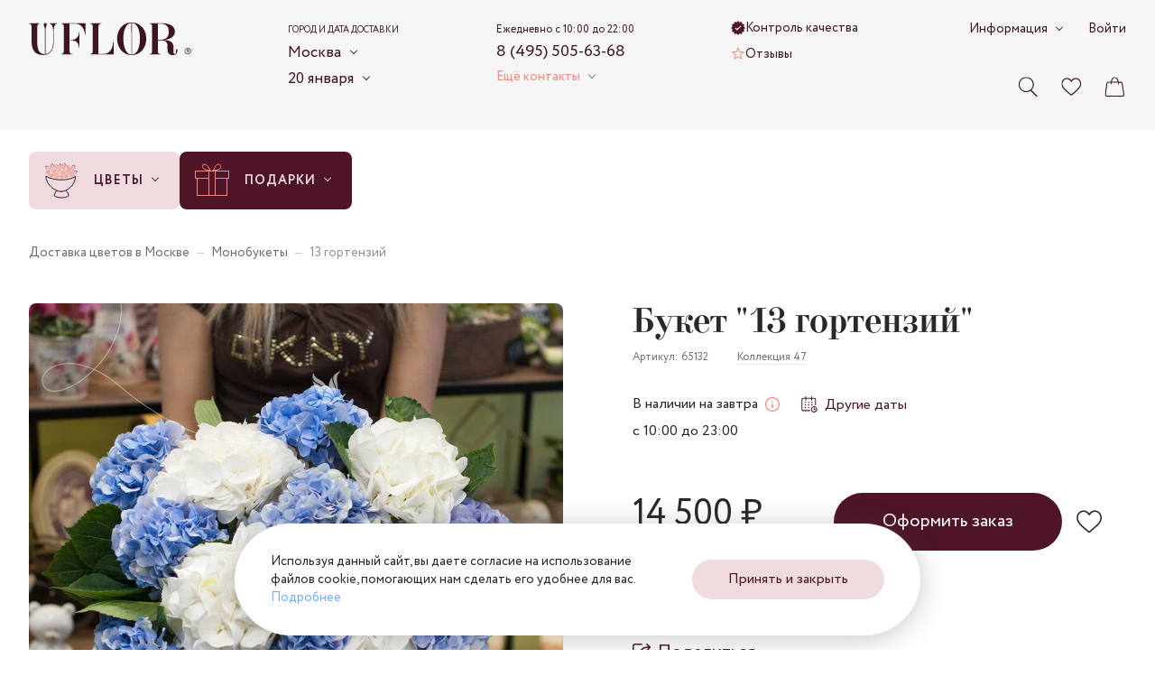

--- FILE ---
content_type: text/html; charset=utf-8
request_url: https://uflor.ru/catalog/monobukety/65132/
body_size: 41068
content:
<!doctype html>
<html data-n-head-ssr dir="ltr" data-n-head="%7B%22dir%22:%7B%22ssr%22:%22ltr%22%7D%7D">
  <head >
    <meta charset="utf-8">

		<meta name="viewport" content="width=device-width,minimum-scale=1,maximum-scale=1,user-scalable=no">
		<meta name="format-detection" content="telephone=no">
    <meta name="format-detection" content="address=no">

		<link rel="apple-touch-icon" sizes="180x180" href="/favicons/apple-touch-icon.png">
		<link rel="icon" type="image/png" sizes="32x32" href="/favicons/favicon-32x32.png">
		<link rel="icon" type="image/png" sizes="16x16" href="/favicons/favicon-16x16.png">
		<link rel="manifest" href="/favicons/site.webmanifest">
		<link rel="mask-icon" href="/favicons/safari-pinned-tab.svg" color="#3d1522">
		<link rel="shortcut icon" href="/favicons/favicon.ico">
		<meta name="msapplication-TileColor" content="#f0dbde">
		<meta name="msapplication-config" content="/favicons/browserconfig.xml">
		<meta name="theme-color" content="#f0dbde">

    <meta data-n-head="ssr" data-hid="sentry-trace" name="sentry-trace" content="6c328f7bfd8d4cf9b6a501bd6a5caa9a-894cb47c309f04df-1"><meta data-n-head="ssr" data-hid="sentry-baggage" name="baggage" content="sentry-environment=production,sentry-release=ce27197740cd85a8bb60c31ca7f76954be19f457,sentry-public_key=ebee04da03aff55cf99f96477e44c7c4,sentry-trace_id=6c328f7bfd8d4cf9b6a501bd6a5caa9a,sentry-sample_rate=1,sentry-transaction=GET%20%2Fcatalog%2Fmonobukety%2F65132%2F,sentry-sampled=true"><meta data-n-head="ssr" name="description" content="Букет &quot;13 гортензий&quot; - большой ассортимент цветов по выгодным ценам с быстрой доставкой. 100% Гарантия свежести ⭐ Открытка бесплатно ⌛ Срочная доставка от 1 часа ⭐ Цена в Москве 14 500 руб."><meta data-n-head="ssr" name="keywords" content=""><meta data-n-head="ssr" name="og:title" content="Букет &quot;13 гортензий&quot; - заказать с доставкой недорого в Москве по цене 14 500 руб." property="og:title"><meta data-n-head="ssr" name="og:description" content="Букет &quot;13 гортензий&quot; - большой ассортимент цветов по выгодным ценам с быстрой доставкой. 100% Гарантия свежести ⭐ Открытка бесплатно ⌛ Срочная доставка от 1 часа ⭐ Цена в Москве 14 500 руб." property="og:description"><meta data-n-head="ssr" name="og:image" content="https://uflor.ru/local/templates/uFlor/images/logo_inner_rebrand.svg" property="og:image"><meta data-n-head="ssr" name="og:type" content="website" property="og:type"><meta data-n-head="ssr" name="og:url" content="https://uflor.ru/catalog/monobukety/65132/" property="og:url"><title>Букет &quot;13 гортензий&quot; - заказать с доставкой недорого в Москве по цене 14 500 руб.</title><link data-n-head="ssr" rel="canonical" href="https://uflor.ru/catalog/monobukety/65132/"><script data-n-head="nuxt-jsonld" data-hid="nuxt-jsonld--2f6b1825" type="application/ld+json">[{"@context":"https://schema.org/","@type":"BreadcrumbList","itemListElement":[{"@type":"ListItem","position":1,"name":"Доставка цветов в Москве","item":"https://uflor.ru/"},{"@type":"ListItem","position":2,"name":"Монобукеты","item":"https://uflor.ru/catalog/monobukety/"},{"@type":"ListItem","position":3,"name":"13 гортензий","item":"https://uflor.ru/catalog/monobukety/65132/"}]},{"@context":"https://schema.org","@type":"Product","name":"Букет \"13 гортензий\"","image":["https://uflor.ru/upload/resize_cache/1/1500_1500_1/d4623703c6f43549bd25fa4b1220add0.jpg","https://uflor.ru/upload/resize_cache/1/1500_1500_1/3344a1d307dac92a21a3e58d5c99e73f.jpg","https://uflor.ru/upload/resize_cache/1/1500_1500_1/30fc2bd034e329b9fac457090b94a1dc.jpg"],"sku":"65132","brand":{"@type":"Brand","name":"UFLOR"},"offers":{"@type":"Offer","url":"https://uflor.ru/catalog/monobukety/65132/","priceCurrency":"RUB","price":14500,"availability":"https://schema.org/InStock"}}]</script><link rel="preload" href="/_nuxt/8b202d0.modern.js" as="script"><link rel="preload" href="/_nuxt/4031a14.modern.js" as="script"><link rel="preload" href="/_nuxt/css/63a988d.css" as="style"><link rel="preload" href="/_nuxt/7d58472.modern.js" as="script"><link rel="preload" href="/_nuxt/css/f4634ea.css" as="style"><link rel="preload" href="/_nuxt/3ab6309.modern.js" as="script"><link rel="preload" href="/_nuxt/fonts/Circe-Bold.e4bdaa8.woff2" as="font" type="font/woff2" crossorigin><link rel="preload" href="/_nuxt/fonts/Circe-Medium.bdbf458.woff2" as="font" type="font/woff2" crossorigin><link rel="preload" href="/_nuxt/fonts/Circe.4e9fa0a.woff2" as="font" type="font/woff2" crossorigin><link rel="preload" href="/_nuxt/fonts/Didona.0461731.woff2" as="font" type="font/woff2" crossorigin><link rel="preload" href="/_nuxt/ae56555.modern.js" as="script"><link rel="preload" href="/_nuxt/css/23d469c.css" as="style"><link rel="preload" href="/_nuxt/33d9d77.modern.js" as="script"><link rel="preload" href="/_nuxt/css/a6e4ac4.css" as="style"><link rel="preload" href="/_nuxt/495ba0d.modern.js" as="script"><link rel="preload" href="/_nuxt/e8c2730.modern.js" as="script"><link rel="preload" href="/_nuxt/css/9235071.css" as="style"><link rel="preload" href="/_nuxt/1e5bf06.modern.js" as="script"><link rel="preload" href="/_nuxt/db457fb.modern.js" as="script"><link rel="stylesheet" href="/_nuxt/css/63a988d.css"><link rel="stylesheet" href="/_nuxt/css/f4634ea.css"><link rel="stylesheet" href="/_nuxt/css/23d469c.css"><link rel="stylesheet" href="/_nuxt/css/a6e4ac4.css"><link rel="stylesheet" href="/_nuxt/css/9235071.css">
  </head>
  <body >
    <script data-n-head="ssr" data-hid="nuxt-color-scheme-script" data-pbody="true">!function(){"use strict";var e=window,s=document,o=s.documentElement,a=["dark","light"],t=window.localStorage.getItem("nuxt-color-scheme")||"default",c="system"===t?l():t,i=s.body.getAttribute("data-color-mode-forced");function r(e){var s="color-scheme-"+e+"";o.classList?o.classList.add(s):o.className+=" "+s}function n(s){return e.matchMedia("(prefers-color-scheme"+s+")")}function l(){if(e.matchMedia&&"not all"!==n("").media)for(var s of a)if(n(":"+s).matches)return s;return"default"}i&&(c=i),r(c),e["__NUXT_COLOR_SCHEME__"]={preference:t,value:c,getColorScheme:l,addClass:r,removeClass:function(e){var s="color-scheme-"+e+"";o.classList?o.classList.remove(s):o.className=o.className.replace(new RegExp(s,"g"),"")}}}();
</script><div data-server-rendered="true" id="__nuxt"><div class="the-page-loader"></div><div id="__layout"><div id="global-wrapper"><!----> <header class="base-section the-header the-header--layout-desktop the-header--variant-small the-header--static layout-default__header"><div class="base-container the-header__container the-header__container--desktop"><div class="the-header__top"><a href="/" aria-label="Перейти на главную страницу" fill-color="vinous" class="common-logo the-header__logo"><svg xmlns="http://www.w3.org/2000/svg" class="icon sprite-main-icons common-logo__icon"><use href="/_nuxt/10cb7f5a7ae958f26cd4b11bdfea3d2e.svg#i-logo" xlink:href="/_nuxt/10cb7f5a7ae958f26cd4b11bdfea3d2e.svg#i-logo"></use></svg></a> <div class="app-selector the-header__city-selector"><div class="app-selector__title">Город и дата доставки</div> <ul class="app-selector__options"><li class="app-selector__option"><button type="button" class="app-selector__trigger">
					Москва
					<span class="fashion-arrow"></span></button> <div class="app-selector__dropdown" style="display:none;"><button type="button" class="common-cross-button app-selector__dropdown-close"><!----></button> <div class="app-selector-cities app-selector__cities"><ul class="app-selector-cities__main"><li class="app-selector-cities__item app-selector-cities__item--main"><a href="https://uflor.ru" class="app-selector-cities__link app-selector-cities__link--main">Москва</a></li><li class="app-selector-cities__item app-selector-cities__item--main"><a href="https://sankt-peterburg.uflor.ru" class="app-selector-cities__link app-selector-cities__link--main">Санкт-Петербург</a></li></ul> <ul class="app-selector-cities__rest"><li class="app-selector-cities__item app-selector-cities__item--rest app-selector-cities__item--with-letter"><span class="app-selector-cities__letter">В</span> <a href="https://vladimir.uflor.ru" class="app-selector-cities__link app-selector-cities__link--rest">Владимир</a></li><li class="app-selector-cities__item app-selector-cities__item--rest"><!----> <a href="https://volgograd.uflor.ru" class="app-selector-cities__link app-selector-cities__link--rest">Волгоград</a></li><li class="app-selector-cities__item app-selector-cities__item--rest"><!----> <a href="https://voronezh.uflor.ru" class="app-selector-cities__link app-selector-cities__link--rest">Воронеж</a></li><li class="app-selector-cities__item app-selector-cities__item--rest app-selector-cities__item--with-letter"><span class="app-selector-cities__letter">К</span> <a href="https://kazan.uflor.ru" class="app-selector-cities__link app-selector-cities__link--rest">Казань</a></li><li class="app-selector-cities__item app-selector-cities__item--rest"><!----> <a href="https://krasnodar.uflor.ru" class="app-selector-cities__link app-selector-cities__link--rest">Краснодар</a></li><li class="app-selector-cities__item app-selector-cities__item--rest app-selector-cities__item--with-letter"><span class="app-selector-cities__letter">П</span> <a href="https://perm.uflor.ru" class="app-selector-cities__link app-selector-cities__link--rest">Пермь</a></li><li class="app-selector-cities__item app-selector-cities__item--rest app-selector-cities__item--with-letter"><span class="app-selector-cities__letter">Р</span> <a href="https://rostov-na-donu.uflor.ru" class="app-selector-cities__link app-selector-cities__link--rest">Ростов-на-Дону</a></li><li class="app-selector-cities__item app-selector-cities__item--rest app-selector-cities__item--with-letter"><span class="app-selector-cities__letter">С</span> <a href="https://samara.uflor.ru" class="app-selector-cities__link app-selector-cities__link--rest">Самара</a></li><li class="app-selector-cities__item app-selector-cities__item--rest"><!----> <a href="https://sochi.uflor.ru" class="app-selector-cities__link app-selector-cities__link--rest">Сочи</a></li></ul></div></div> <!----></li> <li class="app-selector__option"><button type="button" class="app-selector__trigger">
					20 января
					<span class="fashion-arrow"></span></button> <div class="date-time-picker app-selector__date-time-picker"><!----> <!----></div></li></ul> <!----></div> <div class="the-header__mini-nav"><a href="/quality-control/" class="the-header__mini-nav-link fashion-underline-container"><svg xmlns="http://www.w3.org/2000/svg" class="icon sprite-nav-icons the-header__mini-nav-link-icon the-header__mini-nav-link-icon--check"><use href="/_nuxt/f1f17099a3a42bfb8b94180850f6fe27.svg#i-check" xlink:href="/_nuxt/f1f17099a3a42bfb8b94180850f6fe27.svg#i-check"></use></svg> <span class="fashion-underline the-header__mini-nav-link-label">
						Контроль качества
					</span></a><a href="/reviews/" class="the-header__mini-nav-link fashion-underline-container"><svg xmlns="http://www.w3.org/2000/svg" class="icon sprite-nav-icons the-header__mini-nav-link-icon the-header__mini-nav-link-icon--star"><use href="/_nuxt/f1f17099a3a42bfb8b94180850f6fe27.svg#i-star" xlink:href="/_nuxt/f1f17099a3a42bfb8b94180850f6fe27.svg#i-star"></use></svg> <span class="fashion-underline the-header__mini-nav-link-label">
						Отзывы
					</span></a></div> <div class="the-header__contacts"><div class="header-phone-block the-header__phone-block"><div class="header-phone-block__description">Ежедневно с 10:00 до 22:00</div> <a href="tel:84955056368" class="fashion-underline-container header-phone-block__phone"><span class="fashion-underline">8 (495) 505-63-68</span></a> <br></div> <div class="the-header__contacts-inner"><button type="button" class="app-arrow-button app-arrow-button--variant-colored">
						Ещё контакты
					 <span class="fashion-arrow app-arrow-button__button-arrow"></span></button> <!----></div></div> <div class="the-header__controls"><button aria-label="Поиск по сайту" class="control-button the-header__controls-button the-header__controls-button--search"><svg xmlns="http://www.w3.org/2000/svg" class="icon sprite-main-icons control-button__icon"><use href="/_nuxt/10cb7f5a7ae958f26cd4b11bdfea3d2e.svg#i-search" xlink:href="/_nuxt/10cb7f5a7ae958f26cd4b11bdfea3d2e.svg#i-search"></use></svg> <!----></button> <a href="/favorites/" aria-label="Ваше избранное" class="control-button the-header__controls-button the-header__controls-button--favorites"><svg xmlns="http://www.w3.org/2000/svg" class="icon sprite-main-icons control-button__icon"><use href="/_nuxt/10cb7f5a7ae958f26cd4b11bdfea3d2e.svg#i-heart" xlink:href="/_nuxt/10cb7f5a7ae958f26cd4b11bdfea3d2e.svg#i-heart"></use></svg> <!----></a> <a href="/cart/" aria-label="Ваша корзина" class="control-button the-header__controls-button the-header__controls-button--cart"><svg xmlns="http://www.w3.org/2000/svg" class="icon sprite-main-icons control-button__icon"><use href="/_nuxt/10cb7f5a7ae958f26cd4b11bdfea3d2e.svg#i-bag" xlink:href="/_nuxt/10cb7f5a7ae958f26cd4b11bdfea3d2e.svg#i-bag"></use></svg> <!----></a></div> <div class="the-header__nav-extra"><div class="fashion-arrow-container header-nav"><button type="button" class="app-arrow-button app-arrow-button--variant-default header-nav__trigger">
		Информация
	 <span class="fashion-arrow app-arrow-button__button-arrow"></span></button> <nav aria-label="Основная навигация" class="header-nav__nav"><ul class="header-nav__list"><li class="header-nav__item"><a href="/payment/" class="header-nav__link">Оплата</a></li><li class="header-nav__item"><a href="/delivery/" class="header-nav__link">Доставка</a></li><li class="header-nav__item"><a href="/about/" class="header-nav__link">О компании</a></li><li class="header-nav__item"><a href="/contacts/" class="header-nav__link">Контакты</a></li><li class="header-nav__item"><a href="/flower-care/" class="header-nav__link">Уход за цветами</a></li><li class="header-nav__item"><a href="/guarantee/" class="header-nav__link">Гарантии</a></li><li class="header-nav__item"><a href="/how_order/" class="header-nav__link">Как заказать</a></li><li class="header-nav__item"><a href="/faq/" class="header-nav__link">Вопросы-ответы</a></li><li class="header-nav__item"><a href="/bonus-program/" class="header-nav__link">Бонусная программа</a></li><li class="header-nav__item"><a href="/corporate/" class="header-nav__link">Корпоративным клиентам</a></li><li class="header-nav__item"><a href="/agreement/" class="header-nav__link">Пользовательское соглашение</a></li></ul></nav></div> <a href="/auth/" class="fashion-underline-container the-header__link"><span class="fashion-underline">Войти</span></a></div> <!----></div> <!----></div> <!----></header> <section class="base-section the-hero the-hero--variant-small layout-default__hero layout-default__hero--variant-small"><!----> <div class="base-container the-hero__container the-hero__container--variant-small"><div class="app-selector the-hero__params"><div class="app-selector__title">Город и дата доставки</div> <ul class="app-selector__options"><li class="app-selector__option"><button type="button" class="app-selector__trigger">
					Москва
					<span class="fashion-arrow"></span></button> <div class="app-selector__dropdown" style="display:none;"><button type="button" class="common-cross-button app-selector__dropdown-close"><!----></button> <div class="app-selector-cities app-selector__cities"><ul class="app-selector-cities__main"><li class="app-selector-cities__item app-selector-cities__item--main"><a href="https://uflor.ru" class="app-selector-cities__link app-selector-cities__link--main">Москва</a></li><li class="app-selector-cities__item app-selector-cities__item--main"><a href="https://sankt-peterburg.uflor.ru" class="app-selector-cities__link app-selector-cities__link--main">Санкт-Петербург</a></li></ul> <ul class="app-selector-cities__rest"><li class="app-selector-cities__item app-selector-cities__item--rest app-selector-cities__item--with-letter"><span class="app-selector-cities__letter">В</span> <a href="https://vladimir.uflor.ru" class="app-selector-cities__link app-selector-cities__link--rest">Владимир</a></li><li class="app-selector-cities__item app-selector-cities__item--rest"><!----> <a href="https://volgograd.uflor.ru" class="app-selector-cities__link app-selector-cities__link--rest">Волгоград</a></li><li class="app-selector-cities__item app-selector-cities__item--rest"><!----> <a href="https://voronezh.uflor.ru" class="app-selector-cities__link app-selector-cities__link--rest">Воронеж</a></li><li class="app-selector-cities__item app-selector-cities__item--rest app-selector-cities__item--with-letter"><span class="app-selector-cities__letter">К</span> <a href="https://kazan.uflor.ru" class="app-selector-cities__link app-selector-cities__link--rest">Казань</a></li><li class="app-selector-cities__item app-selector-cities__item--rest"><!----> <a href="https://krasnodar.uflor.ru" class="app-selector-cities__link app-selector-cities__link--rest">Краснодар</a></li><li class="app-selector-cities__item app-selector-cities__item--rest app-selector-cities__item--with-letter"><span class="app-selector-cities__letter">П</span> <a href="https://perm.uflor.ru" class="app-selector-cities__link app-selector-cities__link--rest">Пермь</a></li><li class="app-selector-cities__item app-selector-cities__item--rest app-selector-cities__item--with-letter"><span class="app-selector-cities__letter">Р</span> <a href="https://rostov-na-donu.uflor.ru" class="app-selector-cities__link app-selector-cities__link--rest">Ростов-на-Дону</a></li><li class="app-selector-cities__item app-selector-cities__item--rest app-selector-cities__item--with-letter"><span class="app-selector-cities__letter">С</span> <a href="https://samara.uflor.ru" class="app-selector-cities__link app-selector-cities__link--rest">Самара</a></li><li class="app-selector-cities__item app-selector-cities__item--rest"><!----> <a href="https://sochi.uflor.ru" class="app-selector-cities__link app-selector-cities__link--rest">Сочи</a></li></ul></div></div> <!----></li> <li class="app-selector__option"><button type="button" class="app-selector__trigger">
					20 января
					<span class="fashion-arrow"></span></button> <div class="date-time-picker app-selector__date-time-picker"><!----> <!----></div></li></ul> <!----></div> <nav aria-label="Навигация по разделам каталога" class="catalog-nav the-hero__catalog-nav the-hero__catalog-nav--variant-small"><ul class="catalog-nav__list"><li class="catalog-nav-root catalog-nav__item"><button type="button" class="catalog-nav-root__button catalog-nav-root__button--variant-rose"><img alt="Цветы" src="/upload/menu/3f4/cr4fe4y6lp1kawvcjii4u2k3403v1zv7.svg" width="40" height="40" class="base-img catalog-nav-root__icon"> <span class="catalog-nav-root__button-contents"><span class="catalog-nav-root__label">Цветы</span> <span class="catalog-nav-root__arrow fashion-arrow"></span></span></button> <div class="catalog-nav-root__dropdown"><div class="catalog-nav-primary catalog-nav-root__primary catalog-nav-root__primary--bordered"><ul class="catalog-nav-primary__nav"><li class="catalog-nav-primary__nav-item"><a href="/catalog/classic-bouquets/" class="catalog-nav-primary__link catalog-nav-primary__link--link"><img alt="Классические букеты" src="/images/1x1.svg" data-srcset="/upload/menu/492/sb73oixleerf67fsbzjugbc1uv3dulkh.svg" width="24" height="24" class="base-img base-img--lazy catalog-nav-primary__link-icon"> <span class="catalog-nav-primary__link-label">Классические букеты</span></a></li><li class="catalog-nav-primary__nav-item"><a href="/catalog/monobukety/" class="catalog-nav-primary__link catalog-nav-primary__link--link"><img alt="Монобукеты" src="/images/1x1.svg" data-srcset="/upload/menu/61c/fsqb44zav5avscpwdg2973sqsz0thpfh.svg" width="24" height="24" class="base-img base-img--lazy catalog-nav-primary__link-icon"> <span class="catalog-nav-primary__link-label">Монобукеты</span></a></li><li class="catalog-nav-primary__nav-item"><a href="/catalog/avtorskie/" class="catalog-nav-primary__link catalog-nav-primary__link--link"><img alt="Авторские букеты" src="/images/1x1.svg" data-srcset="/upload/menu/8e2/30qz5qc89urqq2ojuhfm6ke5r7vjs5zl.svg" width="24" height="24" class="base-img base-img--lazy catalog-nav-primary__link-icon"> <span class="catalog-nav-primary__link-label">Авторские букеты</span></a></li><li class="catalog-nav-primary__nav-item"><a href="/catalog/korobki-s-tsvetami/" class="catalog-nav-primary__link catalog-nav-primary__link--link"><img alt="Цветы в коробке" src="/images/1x1.svg" data-srcset="/upload/menu/1e8/onje9l1xvkq5ubpcjxysmj03sqc7m4bj.svg" width="24" height="24" class="base-img base-img--lazy catalog-nav-primary__link-icon"> <span class="catalog-nav-primary__link-label">Цветы в коробке</span></a></li><li class="catalog-nav-primary__nav-item"><a href="/catalog/kompozitsii-iz-tsvetov/" class="catalog-nav-primary__link catalog-nav-primary__link--link"><img alt="Корзины с цветами" src="/images/1x1.svg" data-srcset="/upload/menu/aac/92aa2zkm5utdazusazzuj6kmtxvzcycg.svg" width="24" height="24" class="base-img base-img--lazy catalog-nav-primary__link-icon"> <span class="catalog-nav-primary__link-label">Корзины с цветами</span></a></li><li class="catalog-nav-primary__nav-item"><a href="/catalog/premium/" class="catalog-nav-primary__link catalog-nav-primary__link--link"><img alt="Premium" src="/images/1x1.svg" data-srcset="/upload/menu/57b/fcfvrv95irsjlt0odmzoiv653a5u7xp6.svg" width="24" height="24" class="base-img base-img--lazy catalog-nav-primary__link-icon"> <span class="catalog-nav-primary__link-label">Premium</span></a></li></ul> <div class="catalog-nav-primary__all-link-wrapper catalog-nav-primary__all-link-wrapper--enlarged-padding"><a href="/catalog/" class="base-button base-button--variant-raised base-button--size-default"><span class="base-button__content"><!----> 
			Смотреть все цветы
		 <span class="base-button__icon-wrapper base-button__icon-wrapper--next"><svg xmlns="http://www.w3.org/2000/svg" class="icon sprite-arrows base-button__icon base-button__icon--next"><use href="/_nuxt/f5397183b0696d260f6c167aae0076f1.svg#i-arrow-right-tailed" xlink:href="/_nuxt/f5397183b0696d260f6c167aae0076f1.svg#i-arrow-right-tailed"></use></svg></span></span> <!----></a></div></div> <ul class="catalog-nav-secondary catalog-nav-root__secondary"><li><button type="button" class="catalog-nav-secondary__button catalog-nav-secondary__button--active"><span class="catalog-nav-secondary__button-label">Повод</span> <svg xmlns="http://www.w3.org/2000/svg" class="icon sprite-arrows catalog-nav-secondary__button-icon-hover"><use href="/_nuxt/f5397183b0696d260f6c167aae0076f1.svg#i-arrow-right-tailed" xlink:href="/_nuxt/f5397183b0696d260f6c167aae0076f1.svg#i-arrow-right-tailed"></use></svg> <!----></button></li><li><button type="button" class="catalog-nav-secondary__button"><span class="catalog-nav-secondary__button-label">Кому</span> <svg xmlns="http://www.w3.org/2000/svg" class="icon sprite-arrows catalog-nav-secondary__button-icon-hover"><use href="/_nuxt/f5397183b0696d260f6c167aae0076f1.svg#i-arrow-right-tailed" xlink:href="/_nuxt/f5397183b0696d260f6c167aae0076f1.svg#i-arrow-right-tailed"></use></svg> <!----></button></li><li><button type="button" class="catalog-nav-secondary__button"><span class="catalog-nav-secondary__button-label">По цветку</span> <svg xmlns="http://www.w3.org/2000/svg" class="icon sprite-arrows catalog-nav-secondary__button-icon-hover"><use href="/_nuxt/f5397183b0696d260f6c167aae0076f1.svg#i-arrow-right-tailed" xlink:href="/_nuxt/f5397183b0696d260f6c167aae0076f1.svg#i-arrow-right-tailed"></use></svg> <!----></button></li><li><button type="button" class="catalog-nav-secondary__button"><span class="catalog-nav-secondary__button-label">По размеру</span> <svg xmlns="http://www.w3.org/2000/svg" class="icon sprite-arrows catalog-nav-secondary__button-icon-hover"><use href="/_nuxt/f5397183b0696d260f6c167aae0076f1.svg#i-arrow-right-tailed" xlink:href="/_nuxt/f5397183b0696d260f6c167aae0076f1.svg#i-arrow-right-tailed"></use></svg> <!----></button></li><li><button type="button" class="catalog-nav-secondary__button"><span class="catalog-nav-secondary__button-label">По гамме</span> <svg xmlns="http://www.w3.org/2000/svg" class="icon sprite-arrows catalog-nav-secondary__button-icon-hover"><use href="/_nuxt/f5397183b0696d260f6c167aae0076f1.svg#i-arrow-right-tailed" xlink:href="/_nuxt/f5397183b0696d260f6c167aae0076f1.svg#i-arrow-right-tailed"></use></svg> <!----></button></li></ul> <div class="catalog-nav-root__tertiary"><div class="catalog-nav-tertiary active"><!----> <ul><li><a href="/catalog/den-rozhdeniya/" class="catalog-nav-tertiary__link catalog-nav-tertiary__link--link"><span class="catalog-nav-tertiary__link-label">День рождения</span> <!----></a></li><li><a href="/catalog/yubilej/" class="catalog-nav-tertiary__link catalog-nav-tertiary__link--link"><span class="catalog-nav-tertiary__link-label">Юбилей</span> <!----></a></li><li><a href="/catalog/svadba/" class="catalog-nav-tertiary__link catalog-nav-tertiary__link--link"><span class="catalog-nav-tertiary__link-label">Свадьба</span> <!----></a></li><li><a href="/catalog/svidanie/" class="catalog-nav-tertiary__link catalog-nav-tertiary__link--link"><span class="catalog-nav-tertiary__link-label">Свидание</span> <!----></a></li><li><a href="/catalog/godovshhina-svadby/" class="catalog-nav-tertiary__link catalog-nav-tertiary__link--link"><span class="catalog-nav-tertiary__link-label">Годовщина свадьбы</span> <!----></a></li><li><a href="/catalog/vypiska-iz-roddoma/" class="catalog-nav-tertiary__link catalog-nav-tertiary__link--link"><span class="catalog-nav-tertiary__link-label">Выписка из роддома</span> <!----></a></li><li><a href="/catalog/buket-prosti/" class="catalog-nav-tertiary__link catalog-nav-tertiary__link--link"><span class="catalog-nav-tertiary__link-label">Прости</span> <!----></a></li><li><a href="/catalog/buket-vyzdoravlivaj/" class="catalog-nav-tertiary__link catalog-nav-tertiary__link--link"><span class="catalog-nav-tertiary__link-label">Выздоравливай</span> <!----></a></li><li><a href="/catalog/buket-biznes/" class="catalog-nav-tertiary__link catalog-nav-tertiary__link--link"><span class="catalog-nav-tertiary__link-label">Бизнес</span> <!----></a></li></ul></div><div class="catalog-nav-tertiary"><!----> <ul><li><a href="/catalog/mame/" class="catalog-nav-tertiary__link catalog-nav-tertiary__link--link"><span class="catalog-nav-tertiary__link-label">Маме</span> <!----></a></li><li><a href="/catalog/devushke/" class="catalog-nav-tertiary__link catalog-nav-tertiary__link--link"><span class="catalog-nav-tertiary__link-label">Девушке</span> <!----></a></li><li><a href="/catalog/zhenshhine/" class="catalog-nav-tertiary__link catalog-nav-tertiary__link--link"><span class="catalog-nav-tertiary__link-label">Женщине</span> <!----></a></li><li><a href="/catalog/muzhchine/" class="catalog-nav-tertiary__link catalog-nav-tertiary__link--link"><span class="catalog-nav-tertiary__link-label">Мужчине</span> <!----></a></li><li><a href="/catalog/rukovoditelyu/zhenshhine/" class="catalog-nav-tertiary__link catalog-nav-tertiary__link--link"><span class="catalog-nav-tertiary__link-label">Руководителю - Женщине</span> <!----></a></li><li><a href="/catalog/rukovoditelyu/muzhchine/" class="catalog-nav-tertiary__link catalog-nav-tertiary__link--link"><span class="catalog-nav-tertiary__link-label">Руководителю - Мужчие</span> <!----></a></li><li><a href="/catalog/uchitelyu/" class="catalog-nav-tertiary__link catalog-nav-tertiary__link--link"><span class="catalog-nav-tertiary__link-label">Учителю</span> <!----></a></li><li><a href="/catalog/buket-sestre/" class="catalog-nav-tertiary__link catalog-nav-tertiary__link--link"><span class="catalog-nav-tertiary__link-label">Сестре</span> <!----></a></li><li><a href="/catalog/buket-babushke/" class="catalog-nav-tertiary__link catalog-nav-tertiary__link--link"><span class="catalog-nav-tertiary__link-label">Бабушке</span> <!----></a></li><li><a href="/catalog/buket-dlya-detej/" class="catalog-nav-tertiary__link catalog-nav-tertiary__link--link"><span class="catalog-nav-tertiary__link-label">Для детей</span> <!----></a></li><li><a href="/catalog/buket-lyubimoj/" class="catalog-nav-tertiary__link catalog-nav-tertiary__link--link"><span class="catalog-nav-tertiary__link-label">Любимой</span> <!----></a></li><li><a href="/catalog/buket-supruge/" class="catalog-nav-tertiary__link catalog-nav-tertiary__link--link"><span class="catalog-nav-tertiary__link-label">Супруге</span> <!----></a></li></ul></div><div class="catalog-nav-tertiary"><!----> <ul><li><a href="/catalog/rozy/" class="catalog-nav-tertiary__link catalog-nav-tertiary__link--link"><span class="catalog-nav-tertiary__link-label">Розы</span> <!----></a></li><li><a href="/catalog/kustovye-rozy/" class="catalog-nav-tertiary__link catalog-nav-tertiary__link--link"><span class="catalog-nav-tertiary__link-label">Роза кустовая</span> <!----></a></li><li><a href="/catalog/rozy/pionovidnye/" class="catalog-nav-tertiary__link catalog-nav-tertiary__link--link"><span class="catalog-nav-tertiary__link-label">Роза пионовидная</span> <!----></a></li><li><a href="/catalog/alstromerii/" class="catalog-nav-tertiary__link catalog-nav-tertiary__link--link"><span class="catalog-nav-tertiary__link-label">Альстромерия</span> <!----></a></li><li><a href="/catalog/anemony/" class="catalog-nav-tertiary__link catalog-nav-tertiary__link--link"><span class="catalog-nav-tertiary__link-label">Анемоны</span> <!----></a></li><li><a href="/catalog/gvozdiki/" class="catalog-nav-tertiary__link catalog-nav-tertiary__link--link"><span class="catalog-nav-tertiary__link-label">Гвоздики</span> <!----></a></li><li><a href="/catalog/gerbery/" class="catalog-nav-tertiary__link catalog-nav-tertiary__link--link"><span class="catalog-nav-tertiary__link-label">Герберы</span> <!----></a></li><li><a href="/catalog/giacint/" class="catalog-nav-tertiary__link catalog-nav-tertiary__link--link"><span class="catalog-nav-tertiary__link-label">Гиацинт</span> <!----></a></li><li><a href="/catalog/gipsofily/" class="catalog-nav-tertiary__link catalog-nav-tertiary__link--link"><span class="catalog-nav-tertiary__link-label">Гипсофила</span> <!----></a></li></ul><ul><li><a href="/catalog/gortenzii/" class="catalog-nav-tertiary__link catalog-nav-tertiary__link--link"><span class="catalog-nav-tertiary__link-label">Гортензия</span> <!----></a></li><li><a href="/catalog/irisy/" class="catalog-nav-tertiary__link catalog-nav-tertiary__link--link"><span class="catalog-nav-tertiary__link-label">Ирис</span> <!----></a></li><li><a href="/catalog/kally/" class="catalog-nav-tertiary__link catalog-nav-tertiary__link--link"><span class="catalog-nav-tertiary__link-label">Калла</span> <!----></a></li><li><a href="/catalog/lavanda/" class="catalog-nav-tertiary__link catalog-nav-tertiary__link--link"><span class="catalog-nav-tertiary__link-label">Лаванда</span> <!----></a></li><li><a href="/catalog/landyshi/" class="catalog-nav-tertiary__link catalog-nav-tertiary__link--link"><span class="catalog-nav-tertiary__link-label">Ландыши</span> <!----></a></li><li><a href="/catalog/liziantus/" class="catalog-nav-tertiary__link catalog-nav-tertiary__link--link"><span class="catalog-nav-tertiary__link-label">Лизиантусы</span> <!----></a></li><li><a href="/catalog/lilii/" class="catalog-nav-tertiary__link catalog-nav-tertiary__link--link"><span class="catalog-nav-tertiary__link-label">Лилии</span> <!----></a></li><li><a href="/catalog/mattiola/" class="catalog-nav-tertiary__link catalog-nav-tertiary__link--link"><span class="catalog-nav-tertiary__link-label">Маттиола</span> <!----></a></li><li><a href="/catalog/8-marta/mimozy/" class="catalog-nav-tertiary__link catalog-nav-tertiary__link--link"><span class="catalog-nav-tertiary__link-label">Мимозы</span> <!----></a></li><li><a href="/catalog/narcissy/" class="catalog-nav-tertiary__link catalog-nav-tertiary__link--link"><span class="catalog-nav-tertiary__link-label">Нарцисс</span> <!----></a></li><li><a href="/catalog/orxidei/" class="catalog-nav-tertiary__link catalog-nav-tertiary__link--link"><span class="catalog-nav-tertiary__link-label">Орхидея</span> <!----></a></li></ul><ul><li><a href="/catalog/piony/" class="catalog-nav-tertiary__link catalog-nav-tertiary__link--link"><span class="catalog-nav-tertiary__link-label">Пионы</span> <!----></a></li><li><a href="/catalog/podsolnuxi/" class="catalog-nav-tertiary__link catalog-nav-tertiary__link--link"><span class="catalog-nav-tertiary__link-label">Подсолнух</span> <!----></a></li><li><a href="/catalog/ranunkulyusy/" class="catalog-nav-tertiary__link catalog-nav-tertiary__link--link"><span class="catalog-nav-tertiary__link-label">Ранункулюс</span> <!----></a></li><li><a href="/catalog/romashki/" class="catalog-nav-tertiary__link catalog-nav-tertiary__link--link"><span class="catalog-nav-tertiary__link-label">Ромашки</span> <!----></a></li><li><a href="/catalog/siren/" class="catalog-nav-tertiary__link catalog-nav-tertiary__link--link"><span class="catalog-nav-tertiary__link-label">Сирень</span> <!----></a></li><li><a href="/catalog/tyulpany/" class="catalog-nav-tertiary__link catalog-nav-tertiary__link--link"><span class="catalog-nav-tertiary__link-label">Тюльпаны</span> <!----></a></li><li><a href="/catalog/frezii/" class="catalog-nav-tertiary__link catalog-nav-tertiary__link--link"><span class="catalog-nav-tertiary__link-label">Фрезия</span> <!----></a></li><li><a href="/catalog/xrizantemy/" class="catalog-nav-tertiary__link catalog-nav-tertiary__link--link"><span class="catalog-nav-tertiary__link-label">Хризантемы</span> <!----></a></li><li><a href="/catalog/eustoma/" class="catalog-nav-tertiary__link catalog-nav-tertiary__link--link"><span class="catalog-nav-tertiary__link-label">Эустома</span> <!----></a></li></ul></div><div class="catalog-nav-tertiary"><!----> <ul><li><a href="/catalog/buket-malenkie/" class="catalog-nav-tertiary__link catalog-nav-tertiary__link--link"><span class="catalog-nav-tertiary__link-label">Маленькие букеты</span> <!----></a></li><li><a href="/catalog/buket-bolshie/" class="catalog-nav-tertiary__link catalog-nav-tertiary__link--link"><span class="catalog-nav-tertiary__link-label">Большие букеты</span> <!----></a></li><li><a href="/catalog/buket-ogromnye/" class="catalog-nav-tertiary__link catalog-nav-tertiary__link--link"><span class="catalog-nav-tertiary__link-label">Огромные букеты</span> <!----></a></li></ul></div><div class="catalog-nav-tertiary"><!----> <ul><li><a href="/catalog/buket-krasnyj/" class="catalog-nav-tertiary__link catalog-nav-tertiary__link--link"><span class="catalog-nav-tertiary__link-label">Красные букеты</span> <!----></a></li><li><a href="/catalog/buket-belyj/" class="catalog-nav-tertiary__link catalog-nav-tertiary__link--link"><span class="catalog-nav-tertiary__link-label">Белые букеты</span> <!----></a></li><li><a href="/catalog/buket-rozovyj/" class="catalog-nav-tertiary__link catalog-nav-tertiary__link--link"><span class="catalog-nav-tertiary__link-label">Розовые букеты</span> <!----></a></li><li><a href="/catalog/buket-nezhnye/" class="catalog-nav-tertiary__link catalog-nav-tertiary__link--link"><span class="catalog-nav-tertiary__link-label">Нежные букеты</span> <!----></a></li><li><a href="/catalog/buket-sinij/" class="catalog-nav-tertiary__link catalog-nav-tertiary__link--link"><span class="catalog-nav-tertiary__link-label">Синие букеты</span> <!----></a></li><li><a href="/catalog/buket-goluboj/" class="catalog-nav-tertiary__link catalog-nav-tertiary__link--link"><span class="catalog-nav-tertiary__link-label">Голубые букеты</span> <!----></a></li><li><a href="/catalog/buket-zheltyj/" class="catalog-nav-tertiary__link catalog-nav-tertiary__link--link"><span class="catalog-nav-tertiary__link-label">Жёлтые букеты</span> <!----></a></li><li><a href="/catalog/buket-oranzhevyj/" class="catalog-nav-tertiary__link catalog-nav-tertiary__link--link"><span class="catalog-nav-tertiary__link-label">Оранжевые букеты</span> <!----></a></li><li><a href="/catalog/buket-fioletovyj/" class="catalog-nav-tertiary__link catalog-nav-tertiary__link--link"><span class="catalog-nav-tertiary__link-label">Фиолетовые букет</span> <!----></a></li><li><a href="/catalog/buket-zelenyj/" class="catalog-nav-tertiary__link catalog-nav-tertiary__link--link"><span class="catalog-nav-tertiary__link-label">Зелёные букеты</span> <!----></a></li><li><a href="/catalog/buket-chernyj/" class="catalog-nav-tertiary__link catalog-nav-tertiary__link--link"><span class="catalog-nav-tertiary__link-label">Чёрные букеты</span> <!----></a></li><li><a href="/catalog/buket-miks/" class="catalog-nav-tertiary__link catalog-nav-tertiary__link--link"><span class="catalog-nav-tertiary__link-label">Микс цветов</span> <!----></a></li><li><a href="/catalog/buket-yarkie/" class="catalog-nav-tertiary__link catalog-nav-tertiary__link--link"><span class="catalog-nav-tertiary__link-label">Яркие букеты</span> <!----></a></li></ul></div></div></div></li><li class="catalog-nav-root catalog-nav__item"><button type="button" class="catalog-nav-root__button catalog-nav-root__button--variant-vinous"><img alt="Подарки" src="/upload/menu/907/gx2q29s2lzssxqst4kbazrkitdg49347.svg" width="40" height="40" class="base-img catalog-nav-root__icon"> <span class="catalog-nav-root__button-contents"><span class="catalog-nav-root__label">Подарки</span> <span class="catalog-nav-root__arrow fashion-arrow"></span></span></button> <div class="catalog-nav-root__dropdown"><div class="catalog-nav-primary catalog-nav-root__primary"><ul class="catalog-nav-primary__nav"><li class="catalog-nav-primary__nav-item"><a href="/catalog/podarochnye-nabory/" class="catalog-nav-primary__link catalog-nav-primary__link--link"><!----> <span class="catalog-nav-primary__link-label">Подарочные наборы</span></a></li><li class="catalog-nav-primary__nav-item"><a href="/catalog/cakes/" class="catalog-nav-primary__link catalog-nav-primary__link--link"><!----> <span class="catalog-nav-primary__link-label">Торты и десерты</span></a></li><li class="catalog-nav-primary__nav-item"><a href="/catalog/berry-bouquets/" class="catalog-nav-primary__link catalog-nav-primary__link--link"><!----> <span class="catalog-nav-primary__link-label">Клубника в шоколаде</span></a></li><li class="catalog-nav-primary__nav-item"><a href="/catalog/gourmet/" class="catalog-nav-primary__link catalog-nav-primary__link--link"><!----> <span class="catalog-nav-primary__link-label">Вкусные наборы</span></a></li><li class="catalog-nav-primary__nav-item"><a href="/catalog/vozdushnye-shariki/" class="catalog-nav-primary__link catalog-nav-primary__link--link"><!----> <span class="catalog-nav-primary__link-label">Воздушные шары</span></a></li></ul> <div class="catalog-nav-primary__all-link-wrapper"><a href="/catalog/gifts/" class="base-button base-button--variant-raised base-button--size-default"><span class="base-button__content"><!----> 
			Все подарки
		 <span class="base-button__icon-wrapper base-button__icon-wrapper--next"><svg xmlns="http://www.w3.org/2000/svg" class="icon sprite-arrows base-button__icon base-button__icon--next"><use href="/_nuxt/f5397183b0696d260f6c167aae0076f1.svg#i-arrow-right-tailed" xlink:href="/_nuxt/f5397183b0696d260f6c167aae0076f1.svg#i-arrow-right-tailed"></use></svg></span></span> <!----></a></div></div> <!----> <!----></div></li></ul></nav></div></section> <main class="base-page page-catalog-single"><div class="base-section section-breadcrumbs page-catalog-single__breadcrumbs"><div class="base-container section-breadcrumbs__container"><div class="external-scrollable-block external-scrollable-block--only-mobile external-scrollable-block--background-white common-breadcrumbs"><div data-scroll-lock-scrollable class="external-scrollable-block__inner"><ul class="common-breadcrumbs__list"><li class="common-breadcrumbs__item common-breadcrumbs__item--nav"><a href="/" class="common-breadcrumbs__link common-breadcrumbs__link--nav"><span class="common-breadcrumbs__link-inner common-breadcrumbs__link-inner--nav">
			Доставка цветов в Москве
		</span></a></li><li class="common-breadcrumbs__item common-breadcrumbs__item--nav"><a href="/catalog/monobukety/" class="common-breadcrumbs__link common-breadcrumbs__link--nav"><span class="common-breadcrumbs__link-inner common-breadcrumbs__link-inner--nav">
			Монобукеты
		</span></a></li><li class="common-breadcrumbs__item common-breadcrumbs__item--current"><span class="common-breadcrumbs__link common-breadcrumbs__link--current"><span class="common-breadcrumbs__link-inner common-breadcrumbs__link-inner--current">
			13 гортензий
		</span></span></li></ul></div></div></div></div> <section class="base-section catalog-item"><div class="base-container catalog-item__container"><div class="catalog-item-media catalog-item__media catalog-item__media--multiple"><div class="catalog-item-media-buttons catalog-item-media__mobile-buttons"><!----> <div class="catalog-item-media-buttons__rest-buttons"><div class="share-button share-button--fill-white share-button--variant-icon catalog-item-media-buttons__share"><button type="button" class="share-button__button"><svg xmlns="http://www.w3.org/2000/svg" class="icon sprite-main-icons share-button__button-icon"><use href="/_nuxt/10cb7f5a7ae958f26cd4b11bdfea3d2e.svg#i-share" xlink:href="/_nuxt/10cb7f5a7ae958f26cd4b11bdfea3d2e.svg#i-share"></use></svg>
		
	</button></div> <button type="button" aria-label="Добавить в избранное" class="favorites-button favorites-button--type-mobile-transparent favorites-button--fill-white favorites-button--size-default catalog-item-media-buttons__favorite"><span class="favorites-button__overlay"></span> <svg xmlns="http://www.w3.org/2000/svg" class="icon sprite-main-icons favorites-button__icon favorites-button__icon--default"><use href="/_nuxt/10cb7f5a7ae958f26cd4b11bdfea3d2e.svg#i-heart" xlink:href="/_nuxt/10cb7f5a7ae958f26cd4b11bdfea3d2e.svg#i-heart"></use></svg> <svg xmlns="http://www.w3.org/2000/svg" class="icon sprite-main-icons favorites-button__icon favorites-button__icon--active"><use href="/_nuxt/10cb7f5a7ae958f26cd4b11bdfea3d2e.svg#i-heart-filled" xlink:href="/_nuxt/10cb7f5a7ae958f26cd4b11bdfea3d2e.svg#i-heart-filled"></use></svg></button></div></div> <div class="catalog-item-media-main catalog-item-media-main--multiple catalog-item-media__main"><div class="external-lightbox"><!----> <!----></div> <div class="catalog-item-media-main__params-wrapper"><div class="product-params product-params--background-vinous product-params--layout-default catalog-item-media-main__params"><span class="product-params__size"><span class="product-params__heading">Размер</span> <span class="product-params__size-value">Огромный</span></span> <span class="product-params__params"><span class="product-params__params-item"><svg xmlns="http://www.w3.org/2000/svg" class="icon sprite-main-icons product-params__params-item-icon product-params__params-item-icon--width"><use href="/_nuxt/10cb7f5a7ae958f26cd4b11bdfea3d2e.svg#i-size-width" xlink:href="/_nuxt/10cb7f5a7ae958f26cd4b11bdfea3d2e.svg#i-size-width"></use></svg>
			55 см
		</span> <span class="product-params__params-item"><svg xmlns="http://www.w3.org/2000/svg" class="icon sprite-main-icons product-params__params-item-icon product-params__params-item-icon--height"><use href="/_nuxt/10cb7f5a7ae958f26cd4b11bdfea3d2e.svg#i-size-height" xlink:href="/_nuxt/10cb7f5a7ae958f26cd4b11bdfea3d2e.svg#i-size-height"></use></svg>
			60 см
		</span></span> <!----></div></div> <div class="swiper-root catalog-item-media-main__swiper-root common-swiper catalog-item-media-main__swiper-root catalog-item-media-main__swiper-root--multiple catalog-item-media-main__swiper-root--disabled"><div class="swiper catalog-item-media-main__swiper"><div class="swiper-wrapper catalog-item-media-main__swiper-wrapper"><div data-swiper-slide-index="0" class="catalog-item-media-main__swiper-slide swiper-slide not-initialized"><!----> <a href="/upload/resize_cache/1/592_592_1/d4623703c6f43549bd25fa4b1220add0.jpg" class="catalog-item-media-main__item"><img alt="" src="/upload/resize_cache/1/120_120_1/d4623703c6f43549bd25fa4b1220add0.jpg" srcset="/upload/resize_cache/1/120_120_1/d4623703c6f43549bd25fa4b1220add0.jpg" data-srcset="/upload/resize_cache/1/592_592_1/d4623703c6f43549bd25fa4b1220add0.jpg 1x, /upload/resize_cache/1/1184_1184_1/d4623703c6f43549bd25fa4b1220add0.jpg 2x, /upload/resize_cache/1/1776_1776_1/d4623703c6f43549bd25fa4b1220add0.jpg 3x" class="base-img base-img--lazy base-img--preloader-background catalog-item-media-main__image"></a></div><div data-swiper-slide-index="1" class="catalog-item-media-main__swiper-slide swiper-slide not-initialized"><!----> <a href="/upload/resize_cache/1/592_592_1/3344a1d307dac92a21a3e58d5c99e73f.jpg" class="catalog-item-media-main__item"><img alt="" src="/upload/resize_cache/1/120_120_1/3344a1d307dac92a21a3e58d5c99e73f.jpg" srcset="/upload/resize_cache/1/120_120_1/3344a1d307dac92a21a3e58d5c99e73f.jpg" data-srcset="/upload/resize_cache/1/592_592_1/3344a1d307dac92a21a3e58d5c99e73f.jpg 1x, /upload/resize_cache/1/1184_1184_1/3344a1d307dac92a21a3e58d5c99e73f.jpg 2x, /upload/resize_cache/1/1776_1776_1/3344a1d307dac92a21a3e58d5c99e73f.jpg 3x" class="base-img base-img--lazy base-img--preloader-background catalog-item-media-main__image"></a></div><div data-swiper-slide-index="2" class="catalog-item-media-main__swiper-slide swiper-slide not-initialized"><!----> <a href="/upload/resize_cache/1/592_592_1/30fc2bd034e329b9fac457090b94a1dc.jpg" class="catalog-item-media-main__item"><img alt="" src="/upload/resize_cache/1/120_120_1/30fc2bd034e329b9fac457090b94a1dc.jpg" srcset="/upload/resize_cache/1/120_120_1/30fc2bd034e329b9fac457090b94a1dc.jpg" data-srcset="/upload/resize_cache/1/592_592_1/30fc2bd034e329b9fac457090b94a1dc.jpg 1x, /upload/resize_cache/1/1184_1184_1/30fc2bd034e329b9fac457090b94a1dc.jpg 2x, /upload/resize_cache/1/1776_1776_1/30fc2bd034e329b9fac457090b94a1dc.jpg 3x" class="base-img base-img--lazy base-img--preloader-background catalog-item-media-main__image"></a></div></div></div><div class="swiper-navigation catalog-item-media-main__swiper-navigation"><button class="swiper-button catalog-item-media-main__swiper-button swiper-button-prev catalog-item-media-main__swiper-button-prev"><svg xmlns="http://www.w3.org/2000/svg" class="swiper-button__icon swiper-button__icon--prev icon sprite-arrows"><use href="/_nuxt/f5397183b0696d260f6c167aae0076f1.svg#i-arrow-left" xlink:href="/_nuxt/f5397183b0696d260f6c167aae0076f1.svg#i-arrow-left"></use></svg></button><button class="swiper-button catalog-item-media-main__swiper-button swiper-button-next catalog-item-media-main__swiper-button-next"><svg xmlns="http://www.w3.org/2000/svg" class="swiper-button__icon swiper-button__icon--next icon sprite-arrows"><use href="/_nuxt/f5397183b0696d260f6c167aae0076f1.svg#i-arrow-right" xlink:href="/_nuxt/f5397183b0696d260f6c167aae0076f1.svg#i-arrow-right"></use></svg></button></div></div></div> <div class="catalog-item-media-thumbs catalog-item-media-thumbs--not-initialized catalog-item-media__thumbs"><!----> <div class="swiper-root catalog-item-media-thumbs__swiper-root common-swiper catalog-item-media-thumbs__swiper-root"><div class="swiper catalog-item-media-thumbs__swiper"><div class="swiper-wrapper catalog-item-media-thumbs__swiper-wrapper"><div data-swiper-slide-index="0" class="catalog-item-media-thumbs__swiper-slide swiper-slide not-initialized"><!----> <a class="catalog-item-media-thumbs__item"><img alt="13 гортензий" src="/images/1x1.svg" srcset="/images/1x1.svg" data-srcset="/upload/resize_cache/1/120_120_1/d4623703c6f43549bd25fa4b1220add0.jpg 1x, /upload/resize_cache/1/240_240_1/d4623703c6f43549bd25fa4b1220add0.jpg 2x, /upload/resize_cache/1/360_360_1/d4623703c6f43549bd25fa4b1220add0.jpg 3x" class="base-img base-img--lazy base-img--preloader-background catalog-item-media-thumbs__image"></a></div><div data-swiper-slide-index="1" class="catalog-item-media-thumbs__swiper-slide swiper-slide not-initialized"><!----> <a class="catalog-item-media-thumbs__item"><img alt="13 гортензий" src="/images/1x1.svg" srcset="/images/1x1.svg" data-srcset="/upload/resize_cache/1/120_120_1/3344a1d307dac92a21a3e58d5c99e73f.jpg 1x, /upload/resize_cache/1/240_240_1/3344a1d307dac92a21a3e58d5c99e73f.jpg 2x, /upload/resize_cache/1/360_360_1/3344a1d307dac92a21a3e58d5c99e73f.jpg 3x" class="base-img base-img--lazy base-img--preloader-background catalog-item-media-thumbs__image"></a></div><div data-swiper-slide-index="2" class="catalog-item-media-thumbs__swiper-slide swiper-slide not-initialized"><!----> <a class="catalog-item-media-thumbs__item"><img alt="13 гортензий" src="/images/1x1.svg" srcset="/images/1x1.svg" data-srcset="/upload/resize_cache/1/120_120_1/30fc2bd034e329b9fac457090b94a1dc.jpg 1x, /upload/resize_cache/1/240_240_1/30fc2bd034e329b9fac457090b94a1dc.jpg 2x, /upload/resize_cache/1/360_360_1/30fc2bd034e329b9fac457090b94a1dc.jpg 3x" class="base-img base-img--lazy base-img--preloader-background catalog-item-media-thumbs__image"></a></div></div></div><div class="swiper-navigation catalog-item-media-thumbs__swiper-navigation"><button class="swiper-button catalog-item-media-thumbs__swiper-button swiper-button-prev catalog-item-media-thumbs__swiper-button-prev"><svg xmlns="http://www.w3.org/2000/svg" class="swiper-button__icon swiper-button__icon--prev icon sprite-arrows"><use href="/_nuxt/f5397183b0696d260f6c167aae0076f1.svg#i-arrow-left" xlink:href="/_nuxt/f5397183b0696d260f6c167aae0076f1.svg#i-arrow-left"></use></svg></button><button class="swiper-button catalog-item-media-thumbs__swiper-button swiper-button-next catalog-item-media-thumbs__swiper-button-next"><svg xmlns="http://www.w3.org/2000/svg" class="swiper-button__icon swiper-button__icon--next icon sprite-arrows"><use href="/_nuxt/f5397183b0696d260f6c167aae0076f1.svg#i-arrow-right" xlink:href="/_nuxt/f5397183b0696d260f6c167aae0076f1.svg#i-arrow-right"></use></svg></button></div></div></div></div> <div class="catalog-item-info catalog-item__info"><h1 class="catalog-item-info__title">Букет "13 гортензий"</h1> <div class="catalog-item-info__undertitle"><div class="catalog-item-info__vendor">Артикул: 65132</div> <a rel="nofollow" href="/catalog/?sh=47" class="catalog-item-info__collection-link">
			Коллекция 47
		</a></div> <div class="catalog-item-info__inner"><div class="catalog-item-info__top"><div class="catalog-item-info__availability"><span class="catalog-item-info__availability-text">
					В наличии на завтра<span class="info-tooltip catalog-item-info__tooltip"><button type="button" class="info-tooltip__button"><svg xmlns="http://www.w3.org/2000/svg" class="icon sprite-main-icons info-tooltip__icon"><use href="/_nuxt/10cb7f5a7ae958f26cd4b11bdfea3d2e.svg#i-info" xlink:href="/_nuxt/10cb7f5a7ae958f26cd4b11bdfea3d2e.svg#i-info"></use></svg></button> <!----> <!----> <!----></span></span> <div class="catalog-item-info__other-date-wrapper"><button type="button" class="catalog-item-info__other-date"><svg xmlns="http://www.w3.org/2000/svg" class="icon sprite-main-icons catalog-item-info__other-date-icon"><use href="/_nuxt/10cb7f5a7ae958f26cd4b11bdfea3d2e.svg#i-calendar" xlink:href="/_nuxt/10cb7f5a7ae958f26cd4b11bdfea3d2e.svg#i-calendar"></use></svg> <span class="catalog-item-info__other-date-text">Другие даты</span></button> <div class="date-time-picker"><!----> <!----></div></div></div> <!----> <div class="catalog-item-info__order-time">с 10:00 до 23:00</div></div> <div class="catalog-item-info__business"><div class="catalog-item-info__price"><div class="catalog-item-info__price-value">
					14 500 ₽

					<span style="display:none;">руб</span></div> <div class="catalog-item-info__price-delivery">
					Условия доставки
					<span class="info-tooltip catalog-item-info__tooltip"><button type="button" class="info-tooltip__button"><svg xmlns="http://www.w3.org/2000/svg" class="icon sprite-main-icons info-tooltip__icon"><use href="/_nuxt/10cb7f5a7ae958f26cd4b11bdfea3d2e.svg#i-info" xlink:href="/_nuxt/10cb7f5a7ae958f26cd4b11bdfea3d2e.svg#i-info"></use></svg></button> <!----> <!----> <!----></span></div> <div class="catalog-item-info__bonus">Вы получите 435 баллов</div></div> <div class="catalog-item-info__actions"><button type="button" class="base-button base-button--variant-vinous base-button--size-large catalog-item-info__checkout-button"><span class="base-button__content"><!----> 
					Оформить заказ
				 <!----></span> <!----></button> <button type="button" aria-label="Добавить в избранное" class="favorites-button favorites-button--type-desktop favorites-button--fill-default favorites-button--size-large catalog-item-info__favorite"><span class="favorites-button__overlay"></span> <svg xmlns="http://www.w3.org/2000/svg" class="icon sprite-main-icons favorites-button__icon favorites-button__icon--default"><use href="/_nuxt/10cb7f5a7ae958f26cd4b11bdfea3d2e.svg#i-heart" xlink:href="/_nuxt/10cb7f5a7ae958f26cd4b11bdfea3d2e.svg#i-heart"></use></svg> <svg xmlns="http://www.w3.org/2000/svg" class="icon sprite-main-icons favorites-button__icon favorites-button__icon--active"><use href="/_nuxt/10cb7f5a7ae958f26cd4b11bdfea3d2e.svg#i-heart-filled" xlink:href="/_nuxt/10cb7f5a7ae958f26cd4b11bdfea3d2e.svg#i-heart-filled"></use></svg></button></div></div> <div class="share-button share-button--fill-default share-button--variant-full catalog-item-info__share"><button type="button" class="share-button__button"><svg xmlns="http://www.w3.org/2000/svg" class="icon sprite-main-icons share-button__button-icon"><use href="/_nuxt/10cb7f5a7ae958f26cd4b11bdfea3d2e.svg#i-share" xlink:href="/_nuxt/10cb7f5a7ae958f26cd4b11bdfea3d2e.svg#i-share"></use></svg>
		Поделиться
	</button></div></div> <div class="catalog-item-info__mobile-checkout-button-wrapper"><button type="button" class="base-button base-button--variant-vinous base-button--size-default base-button--block catalog-item-info__mobile-checkout-button"><span class="base-button__content"><!----> 
			Оформить заказ
		 <!----></span> <!----></button></div></div></div></section> <section class="base-section catalog-item-info-section"><div class="base-container catalog-item-info-section__container"><div class="app-usp catalog-item-info-section__usp"><ul aria-label="Наши преимущества" class="app-usp__list"><li class="app-usp__item"><svg xmlns="http://www.w3.org/2000/svg" class="icon sprite-main-icons app-usp__icon"><use href="/_nuxt/10cb7f5a7ae958f26cd4b11bdfea3d2e.svg#i-check" xlink:href="/_nuxt/10cb7f5a7ae958f26cd4b11bdfea3d2e.svg#i-check"></use></svg>
			Доставим сегодня, от 1 часа
		</li><li class="app-usp__item"><svg xmlns="http://www.w3.org/2000/svg" class="icon sprite-main-icons app-usp__icon"><use href="/_nuxt/10cb7f5a7ae958f26cd4b11bdfea3d2e.svg#i-check" xlink:href="/_nuxt/10cb7f5a7ae958f26cd4b11bdfea3d2e.svg#i-check"></use></svg>
			Исключительно свежие цветы
		</li><li class="app-usp__item"><svg xmlns="http://www.w3.org/2000/svg" class="icon sprite-main-icons app-usp__icon"><use href="/_nuxt/10cb7f5a7ae958f26cd4b11bdfea3d2e.svg#i-check" xlink:href="/_nuxt/10cb7f5a7ae958f26cd4b11bdfea3d2e.svg#i-check"></use></svg>
			Фото перед доставкой
		</li></ul></div> <div class="catalog-item-info-section__wrapper"><div class="external-scrollable-block external-scrollable-block--background-light-gray catalog-item-info-section__tabs-scrollable"><div data-scroll-lock-scrollable class="external-scrollable-block__inner"><div class="catalog-item-info-section__tabs"><button type="button" class="catalog-item-info-section__tabs-item catalog-item-info-section__tabs-item--active">
						Описание
					</button><button type="button" class="catalog-item-info-section__tabs-item">
						Доставка
					</button><button type="button" class="catalog-item-info-section__tabs-item">
						Оплата
					</button><button type="button" class="catalog-item-info-section__tabs-item">
						Уход за цветами
					</button></div></div></div> <div class="catalog-item-info-section__tabs-contents"><div class="catalog-item-info-section__tabs-contents-content"><!----> <!----> <div contents="" width="0" height="0" size="" class="catalog-item-info-section-contents catalog-item-info-section__tabs-contents-info"><div class="catalog-item-info-section-contents__col"><b class="catalog-item-info-section-contents__title">Состав как на фото</b> <ul aria-label="Букет состоит из" class="catalog-item-info-section-contents__list"><li class="catalog-item-info-section-contents__item">Гортензии белые - 4 шт</li><li class="catalog-item-info-section-contents__item">Гортензии голубые - 9 шт</li><li class="catalog-item-info-section-contents__item">Лента - 1 шт</li></ul></div> <div class="catalog-item-info-section-contents__col"><div class="product-params product-params--background-white product-params--layout-default catalog-item-info-section-contents__product-params"><span class="product-params__size"><span class="product-params__heading">Размер</span> <span class="product-params__size-value">Огромный</span></span> <span class="product-params__params"><span class="product-params__params-item"><svg xmlns="http://www.w3.org/2000/svg" class="icon sprite-main-icons product-params__params-item-icon product-params__params-item-icon--width"><use href="/_nuxt/10cb7f5a7ae958f26cd4b11bdfea3d2e.svg#i-size-width" xlink:href="/_nuxt/10cb7f5a7ae958f26cd4b11bdfea3d2e.svg#i-size-width"></use></svg>
			55 см
		</span> <span class="product-params__params-item"><svg xmlns="http://www.w3.org/2000/svg" class="icon sprite-main-icons product-params__params-item-icon product-params__params-item-icon--height"><use href="/_nuxt/10cb7f5a7ae958f26cd4b11bdfea3d2e.svg#i-size-height" xlink:href="/_nuxt/10cb7f5a7ae958f26cd4b11bdfea3d2e.svg#i-size-height"></use></svg>
			60 см
		</span></span> <!----></div></div></div></div></div></div> <img alt="" src="/images/1x1.svg" data-srcset="/_nuxt/img/bird.a6594f6.svg" class="base-img base-img--lazy catalog-item-info-section__bird"></div></section> <section class="base-section products-section page-catalog-single__similar-section"><div class="base-container products-section__container"><h3 class="block-title products-section__title">Похожие товары</h3> <div class="products-list"><div class="products-list-swiper"><div class="swiper-root products-list-swiper__swiper-root common-swiper products-list-swiper__swiper-root"><div class="swiper products-list-swiper__swiper"><div class="swiper-wrapper products-list-swiper__swiper-wrapper"><div data-swiper-slide-index="0" class="products-list-swiper__swiper-slide swiper-slide not-initialized"><!----> <div class="product-item product-item--bottom-button products-list-swiper__item"><a data-image-wrapper="" aria-label="Нажмите, чтобы перейти на страницу товара" href="/catalog/monobukety/2481305/" class="product-item__image-wrapper"><img alt="Принц Персии" src="/images/1x1.svg" srcset="/images/1x1.svg" data-srcset="/upload/resize_cache/1/312_312_1/vgocjtl47yfqketr6ef40z9a5jm0oxpl.jpg 1x, /upload/resize_cache/1/624_624_1/vgocjtl47yfqketr6ef40z9a5jm0oxpl.jpg 2x, /upload/resize_cache/1/936_936_1/vgocjtl47yfqketr6ef40z9a5jm0oxpl.jpg 3x" class="base-img base-img--lazy base-img--preloader-background product-item__image"> <span class="product-item__image-bottom-crop"></span></a> <div class="product-item__overlay"></div> <div class="product-item__context-2"><div class="product-item__image-spacer"><!----> <button type="button" aria-label="Добавить в избранное" class="favorites-button favorites-button--type-mobile favorites-button--fill-default favorites-button--size-default product-item__favorite"><span class="favorites-button__overlay"></span> <svg xmlns="http://www.w3.org/2000/svg" class="icon sprite-main-icons favorites-button__icon favorites-button__icon--default"><use href="/_nuxt/10cb7f5a7ae958f26cd4b11bdfea3d2e.svg#i-heart" xlink:href="/_nuxt/10cb7f5a7ae958f26cd4b11bdfea3d2e.svg#i-heart"></use></svg> <svg xmlns="http://www.w3.org/2000/svg" class="icon sprite-main-icons favorites-button__icon favorites-button__icon--active"><use href="/_nuxt/10cb7f5a7ae958f26cd4b11bdfea3d2e.svg#i-heart-filled" xlink:href="/_nuxt/10cb7f5a7ae958f26cd4b11bdfea3d2e.svg#i-heart-filled"></use></svg></button></div> <div class="product-item__info"><a title="Монобукет из 55 роз сорта Маритим в крафтовой упаковке" href="/catalog/monobukety/2481305/" class="product-item__title-description"><div class="product-item__title-wrapper fashion-underline-container"><span class="product-item__title fashion-underline">Принц Персии</span></div> <div class="product-item__description">Монобукет из 55 роз сорта Маритим в крафтовой упаковке</div></a> <div class="product-item__price-wrapper"><div class="product-item__price-delivery-wrapper"><div class="product-item__price">14 100 ₽ <span style="display: none;">руб</span></div> <div class="product-item__delivery"> завтра с 12:00</div></div> <div class="product-cart-button product-cart-button--variant-small product-item__mobile-cart-button"><!----> <!----> <button type="button" title="Добавить в корзину" aria-label="Добавить в корзину" class="product-cart-button__button-small"><span class="product-cart-button__button-icon-block"><span class="product-cart-button__button-small-loading"></span> <svg xmlns="http://www.w3.org/2000/svg" class="icon sprite-main-icons product-cart-button__button-small-icon"><use href="/_nuxt/10cb7f5a7ae958f26cd4b11bdfea3d2e.svg#i-plus" xlink:href="/_nuxt/10cb7f5a7ae958f26cd4b11bdfea3d2e.svg#i-plus"></use></svg></span> <span>Купить</span></button></div></div></div></div> <div class="product-cart-button product-cart-button--variant-default product-item__bottom"><div class="product-cart-button__inner"><!----> <button type="button" class="base-button base-button--variant-primary base-button--size-default"><span class="base-button__content"><!----> 
			В корзину
		 <!----></span> <!----></button> <!----></div> <!----></div></div></div><div data-swiper-slide-index="1" class="products-list-swiper__swiper-slide swiper-slide not-initialized"><!----> <div class="product-item product-item--bottom-button products-list-swiper__item"><a data-image-wrapper="" aria-label="Нажмите, чтобы перейти на страницу товара" href="/catalog/monobukety/2490245/" class="product-item__image-wrapper"><img alt="Бездна страсти" src="/images/1x1.svg" srcset="/images/1x1.svg" data-srcset="/upload/resize_cache/1/312_312_1/a8rsloglubgqtbu1b6rf3orquy2fljz5.jpg 1x, /upload/resize_cache/1/624_624_1/a8rsloglubgqtbu1b6rf3orquy2fljz5.jpg 2x, /upload/resize_cache/1/936_936_1/a8rsloglubgqtbu1b6rf3orquy2fljz5.jpg 3x" class="base-img base-img--lazy base-img--preloader-background product-item__image"> <span class="product-item__image-bottom-crop"></span></a> <div class="product-item__overlay"></div> <div class="product-item__context-2"><div class="product-item__image-spacer"><!----> <button type="button" aria-label="Добавить в избранное" class="favorites-button favorites-button--type-mobile favorites-button--fill-default favorites-button--size-default product-item__favorite"><span class="favorites-button__overlay"></span> <svg xmlns="http://www.w3.org/2000/svg" class="icon sprite-main-icons favorites-button__icon favorites-button__icon--default"><use href="/_nuxt/10cb7f5a7ae958f26cd4b11bdfea3d2e.svg#i-heart" xlink:href="/_nuxt/10cb7f5a7ae958f26cd4b11bdfea3d2e.svg#i-heart"></use></svg> <svg xmlns="http://www.w3.org/2000/svg" class="icon sprite-main-icons favorites-button__icon favorites-button__icon--active"><use href="/_nuxt/10cb7f5a7ae958f26cd4b11bdfea3d2e.svg#i-heart-filled" xlink:href="/_nuxt/10cb7f5a7ae958f26cd4b11bdfea3d2e.svg#i-heart-filled"></use></svg></button></div> <div class="product-item__info"><a title="Роскошный букет из 25 роз сорта Фридом 70 см " href="/catalog/monobukety/2490245/" class="product-item__title-description"><div class="product-item__title-wrapper fashion-underline-container"><span class="product-item__title fashion-underline">Бездна страсти</span></div> <div class="product-item__description">Роскошный букет из 25 роз сорта Фридом 70 см </div></a> <div class="product-item__price-wrapper"><div class="product-item__price-delivery-wrapper"><div class="product-item__price">14 600 ₽ <span style="display: none;">руб</span></div> <div class="product-item__delivery"> завтра с 11:00</div></div> <div class="product-cart-button product-cart-button--variant-small product-item__mobile-cart-button"><!----> <!----> <button type="button" title="Добавить в корзину" aria-label="Добавить в корзину" class="product-cart-button__button-small"><span class="product-cart-button__button-icon-block"><span class="product-cart-button__button-small-loading"></span> <svg xmlns="http://www.w3.org/2000/svg" class="icon sprite-main-icons product-cart-button__button-small-icon"><use href="/_nuxt/10cb7f5a7ae958f26cd4b11bdfea3d2e.svg#i-plus" xlink:href="/_nuxt/10cb7f5a7ae958f26cd4b11bdfea3d2e.svg#i-plus"></use></svg></span> <span>Купить</span></button></div></div></div></div> <div class="product-cart-button product-cart-button--variant-default product-item__bottom"><div class="product-cart-button__inner"><!----> <button type="button" class="base-button base-button--variant-primary base-button--size-default"><span class="base-button__content"><!----> 
			В корзину
		 <!----></span> <!----></button> <!----></div> <!----></div></div></div><div data-swiper-slide-index="2" class="products-list-swiper__swiper-slide swiper-slide not-initialized"><!----> <div class="product-item product-item--bottom-button products-list-swiper__item"><a data-image-wrapper="" aria-label="Нажмите, чтобы перейти на страницу товара" href="/catalog/monobukety/180675/" class="product-item__image-wrapper"><img alt="Страсть в черном" src="/images/1x1.svg" srcset="/images/1x1.svg" data-srcset="/upload/resize_cache/1/312_312_1/si7f3w2fn0ya8h4wrnqxef47lxhf9onk.jpg 1x, /upload/resize_cache/1/624_624_1/si7f3w2fn0ya8h4wrnqxef47lxhf9onk.jpg 2x, /upload/resize_cache/1/936_936_1/si7f3w2fn0ya8h4wrnqxef47lxhf9onk.jpg 3x" class="base-img base-img--lazy base-img--preloader-background product-item__image"> <span class="product-item__image-bottom-crop"></span></a> <div class="product-item__overlay"></div> <div class="product-item__context-2"><div class="product-item__image-spacer"><!----> <button type="button" aria-label="Добавить в избранное" class="favorites-button favorites-button--type-mobile favorites-button--fill-default favorites-button--size-default product-item__favorite"><span class="favorites-button__overlay"></span> <svg xmlns="http://www.w3.org/2000/svg" class="icon sprite-main-icons favorites-button__icon favorites-button__icon--default"><use href="/_nuxt/10cb7f5a7ae958f26cd4b11bdfea3d2e.svg#i-heart" xlink:href="/_nuxt/10cb7f5a7ae958f26cd4b11bdfea3d2e.svg#i-heart"></use></svg> <svg xmlns="http://www.w3.org/2000/svg" class="icon sprite-main-icons favorites-button__icon favorites-button__icon--active"><use href="/_nuxt/10cb7f5a7ae958f26cd4b11bdfea3d2e.svg#i-heart-filled" xlink:href="/_nuxt/10cb7f5a7ae958f26cd4b11bdfea3d2e.svg#i-heart-filled"></use></svg></button></div> <div class="product-item__info"><a title="Большой букет из 51 розы Ред Наоми в черной стильной упаковке" href="/catalog/monobukety/180675/" class="product-item__title-description"><div class="product-item__title-wrapper fashion-underline-container"><span class="product-item__title fashion-underline">Страсть в черном</span></div> <div class="product-item__description">Большой букет из 51 розы Ред Наоми в черной стильной упаковке</div></a> <div class="product-item__price-wrapper"><div class="product-item__price-delivery-wrapper"><div class="product-item__price">14 200 ₽ <span style="display: none;">руб</span></div> <div class="product-item__delivery"> завтра с 12:00</div></div> <div class="product-cart-button product-cart-button--variant-small product-item__mobile-cart-button"><!----> <!----> <button type="button" title="Добавить в корзину" aria-label="Добавить в корзину" class="product-cart-button__button-small"><span class="product-cart-button__button-icon-block"><span class="product-cart-button__button-small-loading"></span> <svg xmlns="http://www.w3.org/2000/svg" class="icon sprite-main-icons product-cart-button__button-small-icon"><use href="/_nuxt/10cb7f5a7ae958f26cd4b11bdfea3d2e.svg#i-plus" xlink:href="/_nuxt/10cb7f5a7ae958f26cd4b11bdfea3d2e.svg#i-plus"></use></svg></span> <span>Купить</span></button></div></div></div></div> <div class="product-cart-button product-cart-button--variant-default product-item__bottom"><div class="product-cart-button__inner"><!----> <button type="button" class="base-button base-button--variant-primary base-button--size-default"><span class="base-button__content"><!----> 
			В корзину
		 <!----></span> <!----></button> <!----></div> <!----></div></div></div><div data-swiper-slide-index="3" class="products-list-swiper__swiper-slide swiper-slide not-initialized"><!----> <div class="product-item product-item--bottom-button products-list-swiper__item"><a data-image-wrapper="" aria-label="Нажмите, чтобы перейти на страницу товара" href="/catalog/monobukety/2484662/" class="product-item__image-wrapper"><img alt="Драгоценное мерло" src="/images/1x1.svg" srcset="/images/1x1.svg" data-srcset="/upload/resize_cache/1/312_312_1/jhu795w5mn4oqewakzg1f16qix7ly8xv.jpg 1x, /upload/resize_cache/1/624_624_1/jhu795w5mn4oqewakzg1f16qix7ly8xv.jpg 2x, /upload/resize_cache/1/936_936_1/jhu795w5mn4oqewakzg1f16qix7ly8xv.jpg 3x" class="base-img base-img--lazy base-img--preloader-background product-item__image"> <span class="product-item__image-bottom-crop"></span></a> <div class="product-item__overlay"></div> <div class="product-item__context-2"><div class="product-item__image-spacer"><!----> <button type="button" aria-label="Добавить в избранное" class="favorites-button favorites-button--type-mobile favorites-button--fill-default favorites-button--size-default product-item__favorite"><span class="favorites-button__overlay"></span> <svg xmlns="http://www.w3.org/2000/svg" class="icon sprite-main-icons favorites-button__icon favorites-button__icon--default"><use href="/_nuxt/10cb7f5a7ae958f26cd4b11bdfea3d2e.svg#i-heart" xlink:href="/_nuxt/10cb7f5a7ae958f26cd4b11bdfea3d2e.svg#i-heart"></use></svg> <svg xmlns="http://www.w3.org/2000/svg" class="icon sprite-main-icons favorites-button__icon favorites-button__icon--active"><use href="/_nuxt/10cb7f5a7ae958f26cd4b11bdfea3d2e.svg#i-heart-filled" xlink:href="/_nuxt/10cb7f5a7ae958f26cd4b11bdfea3d2e.svg#i-heart-filled"></use></svg></button></div> <div class="product-item__info"><a title="Букет из пионов сорта Ред Шарм и ромашки в розовой упаковке" href="/catalog/monobukety/2484662/" class="product-item__title-description"><div class="product-item__title-wrapper fashion-underline-container"><span class="product-item__title fashion-underline">Драгоценное мерло</span></div> <div class="product-item__description">Букет из пионов сорта Ред Шарм и ромашки в розовой упаковке</div></a> <div class="product-item__price-wrapper"><div class="product-item__price-delivery-wrapper"><div class="product-item__price">14 800 ₽ <span style="display: none;">руб</span></div> <div class="product-item__delivery"> завтра с 12:00</div></div> <div class="product-cart-button product-cart-button--variant-small product-item__mobile-cart-button"><!----> <!----> <button type="button" title="Добавить в корзину" aria-label="Добавить в корзину" class="product-cart-button__button-small"><span class="product-cart-button__button-icon-block"><span class="product-cart-button__button-small-loading"></span> <svg xmlns="http://www.w3.org/2000/svg" class="icon sprite-main-icons product-cart-button__button-small-icon"><use href="/_nuxt/10cb7f5a7ae958f26cd4b11bdfea3d2e.svg#i-plus" xlink:href="/_nuxt/10cb7f5a7ae958f26cd4b11bdfea3d2e.svg#i-plus"></use></svg></span> <span>Купить</span></button></div></div></div></div> <div class="product-cart-button product-cart-button--variant-default product-item__bottom"><div class="product-cart-button__inner"><!----> <button type="button" class="base-button base-button--variant-primary base-button--size-default"><span class="base-button__content"><!----> 
			В корзину
		 <!----></span> <!----></button> <!----></div> <!----></div></div></div><div data-swiper-slide-index="4" class="products-list-swiper__swiper-slide swiper-slide not-initialized"><!----> <div class="product-item product-item--bottom-button products-list-swiper__item"><a data-image-wrapper="" aria-label="Нажмите, чтобы перейти на страницу товара" href="/catalog/monobukety/2475910/" class="product-item__image-wrapper"><img alt="Кантри Спирит Луиза" src="/images/1x1.svg" srcset="/images/1x1.svg" data-srcset="/upload/resize_cache/1/312_312_1/ue1sbbe13nf387gppnerpt4mnw7jstjn.jpg 1x, /upload/resize_cache/1/624_624_1/ue1sbbe13nf387gppnerpt4mnw7jstjn.jpg 2x, /upload/resize_cache/1/936_936_1/ue1sbbe13nf387gppnerpt4mnw7jstjn.jpg 3x" class="base-img base-img--lazy base-img--preloader-background product-item__image"> <span class="product-item__image-bottom-crop"></span></a> <div class="product-item__overlay"></div> <div class="product-item__context-2"><div class="product-item__image-spacer"><!----> <button type="button" aria-label="Добавить в избранное" class="favorites-button favorites-button--type-mobile favorites-button--fill-default favorites-button--size-default product-item__favorite"><span class="favorites-button__overlay"></span> <svg xmlns="http://www.w3.org/2000/svg" class="icon sprite-main-icons favorites-button__icon favorites-button__icon--default"><use href="/_nuxt/10cb7f5a7ae958f26cd4b11bdfea3d2e.svg#i-heart" xlink:href="/_nuxt/10cb7f5a7ae958f26cd4b11bdfea3d2e.svg#i-heart"></use></svg> <svg xmlns="http://www.w3.org/2000/svg" class="icon sprite-main-icons favorites-button__icon favorites-button__icon--active"><use href="/_nuxt/10cb7f5a7ae958f26cd4b11bdfea3d2e.svg#i-heart-filled" xlink:href="/_nuxt/10cb7f5a7ae958f26cd4b11bdfea3d2e.svg#i-heart-filled"></use></svg></button></div> <div class="product-item__info"><a title="Большой букет из 49 оранжевых роз в крафтовой упаковке" href="/catalog/monobukety/2475910/" class="product-item__title-description"><div class="product-item__title-wrapper fashion-underline-container"><span class="product-item__title fashion-underline">Кантри Спирит Луиза</span></div> <div class="product-item__description">Большой букет из 49 оранжевых роз в крафтовой упаковке</div></a> <div class="product-item__price-wrapper"><div class="product-item__price-delivery-wrapper"><div class="product-item__price">14 800 ₽ <span style="display: none;">руб</span></div> <div class="product-item__delivery"> завтра с 11:00</div></div> <div class="product-cart-button product-cart-button--variant-small product-item__mobile-cart-button"><!----> <!----> <button type="button" title="Добавить в корзину" aria-label="Добавить в корзину" class="product-cart-button__button-small"><span class="product-cart-button__button-icon-block"><span class="product-cart-button__button-small-loading"></span> <svg xmlns="http://www.w3.org/2000/svg" class="icon sprite-main-icons product-cart-button__button-small-icon"><use href="/_nuxt/10cb7f5a7ae958f26cd4b11bdfea3d2e.svg#i-plus" xlink:href="/_nuxt/10cb7f5a7ae958f26cd4b11bdfea3d2e.svg#i-plus"></use></svg></span> <span>Купить</span></button></div></div></div></div> <div class="product-cart-button product-cart-button--variant-default product-item__bottom"><div class="product-cart-button__inner"><!----> <button type="button" class="base-button base-button--variant-primary base-button--size-default"><span class="base-button__content"><!----> 
			В корзину
		 <!----></span> <!----></button> <!----></div> <!----></div></div></div><div data-swiper-slide-index="5" class="products-list-swiper__swiper-slide swiper-slide not-initialized"><!----> <div class="product-item product-item--bottom-button products-list-swiper__item"><a data-image-wrapper="" aria-label="Нажмите, чтобы перейти на страницу товара" href="/catalog/monobukety/2488938/" class="product-item__image-wrapper"><img alt="Синие розы" src="/images/1x1.svg" srcset="/images/1x1.svg" data-srcset="/upload/resize_cache/1/312_312_1/hnfn0jjcgb05culbg0q6nao6j2hxfpm8.jpg 1x, /upload/resize_cache/1/624_624_1/hnfn0jjcgb05culbg0q6nao6j2hxfpm8.jpg 2x, /upload/resize_cache/1/936_936_1/hnfn0jjcgb05culbg0q6nao6j2hxfpm8.jpg 3x" class="base-img base-img--lazy base-img--preloader-background product-item__image"> <span class="product-item__image-bottom-crop"></span></a> <div class="product-item__overlay"></div> <div class="product-item__context-2"><div class="product-item__image-spacer"><!----> <button type="button" aria-label="Добавить в избранное" class="favorites-button favorites-button--type-mobile favorites-button--fill-default favorites-button--size-default product-item__favorite"><span class="favorites-button__overlay"></span> <svg xmlns="http://www.w3.org/2000/svg" class="icon sprite-main-icons favorites-button__icon favorites-button__icon--default"><use href="/_nuxt/10cb7f5a7ae958f26cd4b11bdfea3d2e.svg#i-heart" xlink:href="/_nuxt/10cb7f5a7ae958f26cd4b11bdfea3d2e.svg#i-heart"></use></svg> <svg xmlns="http://www.w3.org/2000/svg" class="icon sprite-main-icons favorites-button__icon favorites-button__icon--active"><use href="/_nuxt/10cb7f5a7ae958f26cd4b11bdfea3d2e.svg#i-heart-filled" xlink:href="/_nuxt/10cb7f5a7ae958f26cd4b11bdfea3d2e.svg#i-heart-filled"></use></svg></button></div> <div class="product-item__info"><a title="Монобукет из 23 синих роз в матовой упаковке" href="/catalog/monobukety/2488938/" class="product-item__title-description"><div class="product-item__title-wrapper fashion-underline-container"><span class="product-item__title fashion-underline">Синие розы</span></div> <div class="product-item__description">Монобукет из 23 синих роз в матовой упаковке</div></a> <div class="product-item__price-wrapper"><div class="product-item__price-delivery-wrapper"><div class="product-item__price">14 500 ₽ <span style="display: none;">руб</span></div> <div class="product-item__delivery"> завтра с 12:00</div></div> <div class="product-cart-button product-cart-button--variant-small product-item__mobile-cart-button"><!----> <!----> <button type="button" title="Добавить в корзину" aria-label="Добавить в корзину" class="product-cart-button__button-small"><span class="product-cart-button__button-icon-block"><span class="product-cart-button__button-small-loading"></span> <svg xmlns="http://www.w3.org/2000/svg" class="icon sprite-main-icons product-cart-button__button-small-icon"><use href="/_nuxt/10cb7f5a7ae958f26cd4b11bdfea3d2e.svg#i-plus" xlink:href="/_nuxt/10cb7f5a7ae958f26cd4b11bdfea3d2e.svg#i-plus"></use></svg></span> <span>Купить</span></button></div></div></div></div> <div class="product-cart-button product-cart-button--variant-default product-item__bottom"><div class="product-cart-button__inner"><!----> <button type="button" class="base-button base-button--variant-primary base-button--size-default"><span class="base-button__content"><!----> 
			В корзину
		 <!----></span> <!----></button> <!----></div> <!----></div></div></div><div data-swiper-slide-index="6" class="products-list-swiper__swiper-slide swiper-slide not-initialized"><!----> <div class="product-item product-item--bottom-button products-list-swiper__item"><a data-image-wrapper="" aria-label="Нажмите, чтобы перейти на страницу товара" href="/catalog/monobukety/2476037/" class="product-item__image-wrapper"><img alt="Жемчужина из роз" src="/images/1x1.svg" srcset="/images/1x1.svg" data-srcset="/upload/resize_cache/1/312_312_1/1mmf0xwrwj8qn929k9ixioqttp0qhgyx.jpg 1x, /upload/resize_cache/1/624_624_1/1mmf0xwrwj8qn929k9ixioqttp0qhgyx.jpg 2x, /upload/resize_cache/1/936_936_1/1mmf0xwrwj8qn929k9ixioqttp0qhgyx.jpg 3x" class="base-img base-img--lazy base-img--preloader-background product-item__image"> <span class="product-item__image-bottom-crop"></span></a> <div class="product-item__overlay"></div> <div class="product-item__context-2"><div class="product-item__image-spacer"><!----> <button type="button" aria-label="Добавить в избранное" class="favorites-button favorites-button--type-mobile favorites-button--fill-default favorites-button--size-default product-item__favorite"><span class="favorites-button__overlay"></span> <svg xmlns="http://www.w3.org/2000/svg" class="icon sprite-main-icons favorites-button__icon favorites-button__icon--default"><use href="/_nuxt/10cb7f5a7ae958f26cd4b11bdfea3d2e.svg#i-heart" xlink:href="/_nuxt/10cb7f5a7ae958f26cd4b11bdfea3d2e.svg#i-heart"></use></svg> <svg xmlns="http://www.w3.org/2000/svg" class="icon sprite-main-icons favorites-button__icon favorites-button__icon--active"><use href="/_nuxt/10cb7f5a7ae958f26cd4b11bdfea3d2e.svg#i-heart-filled" xlink:href="/_nuxt/10cb7f5a7ae958f26cd4b11bdfea3d2e.svg#i-heart-filled"></use></svg></button></div> <div class="product-item__info"><a title="Большой букет из 51 кремовой розы в розовой упаковке" href="/catalog/monobukety/2476037/" class="product-item__title-description"><div class="product-item__title-wrapper fashion-underline-container"><span class="product-item__title fashion-underline">Жемчужина из роз</span></div> <div class="product-item__description">Большой букет из 51 кремовой розы в розовой упаковке</div></a> <div class="product-item__price-wrapper"><div class="product-item__price-delivery-wrapper"><div class="product-item__price">14 800 ₽ <span style="display: none;">руб</span></div> <div class="product-item__delivery"> завтра с 11:00</div></div> <div class="product-cart-button product-cart-button--variant-small product-item__mobile-cart-button"><!----> <!----> <button type="button" title="Добавить в корзину" aria-label="Добавить в корзину" class="product-cart-button__button-small"><span class="product-cart-button__button-icon-block"><span class="product-cart-button__button-small-loading"></span> <svg xmlns="http://www.w3.org/2000/svg" class="icon sprite-main-icons product-cart-button__button-small-icon"><use href="/_nuxt/10cb7f5a7ae958f26cd4b11bdfea3d2e.svg#i-plus" xlink:href="/_nuxt/10cb7f5a7ae958f26cd4b11bdfea3d2e.svg#i-plus"></use></svg></span> <span>Купить</span></button></div></div></div></div> <div class="product-cart-button product-cart-button--variant-default product-item__bottom"><div class="product-cart-button__inner"><!----> <button type="button" class="base-button base-button--variant-primary base-button--size-default"><span class="base-button__content"><!----> 
			В корзину
		 <!----></span> <!----></button> <!----></div> <!----></div></div></div><div data-swiper-slide-index="7" class="products-list-swiper__swiper-slide swiper-slide not-initialized"><!----> <div class="product-item product-item--bottom-button products-list-swiper__item"><a data-image-wrapper="" aria-label="Нажмите, чтобы перейти на страницу товара" href="/catalog/monobukety/2490246/" class="product-item__image-wrapper"><img alt="Безмолвная любовь" src="/images/1x1.svg" srcset="/images/1x1.svg" data-srcset="/upload/resize_cache/1/312_312_1/3814cv8rice8pjz8lwq1xhfk6uujdlk0.jpg 1x, /upload/resize_cache/1/624_624_1/3814cv8rice8pjz8lwq1xhfk6uujdlk0.jpg 2x, /upload/resize_cache/1/936_936_1/3814cv8rice8pjz8lwq1xhfk6uujdlk0.jpg 3x" class="base-img base-img--lazy base-img--preloader-background product-item__image"> <span class="product-item__image-bottom-crop"></span></a> <div class="product-item__overlay"></div> <div class="product-item__context-2"><div class="product-item__image-spacer"><!----> <button type="button" aria-label="Добавить в избранное" class="favorites-button favorites-button--type-mobile favorites-button--fill-default favorites-button--size-default product-item__favorite"><span class="favorites-button__overlay"></span> <svg xmlns="http://www.w3.org/2000/svg" class="icon sprite-main-icons favorites-button__icon favorites-button__icon--default"><use href="/_nuxt/10cb7f5a7ae958f26cd4b11bdfea3d2e.svg#i-heart" xlink:href="/_nuxt/10cb7f5a7ae958f26cd4b11bdfea3d2e.svg#i-heart"></use></svg> <svg xmlns="http://www.w3.org/2000/svg" class="icon sprite-main-icons favorites-button__icon favorites-button__icon--active"><use href="/_nuxt/10cb7f5a7ae958f26cd4b11bdfea3d2e.svg#i-heart-filled" xlink:href="/_nuxt/10cb7f5a7ae958f26cd4b11bdfea3d2e.svg#i-heart-filled"></use></svg></button></div> <div class="product-item__info"><a title="Белоснежный монобукет из 25 роз сорта Мондиаль 70 см " href="/catalog/monobukety/2490246/" class="product-item__title-description"><div class="product-item__title-wrapper fashion-underline-container"><span class="product-item__title fashion-underline">Безмолвная любовь</span></div> <div class="product-item__description">Белоснежный монобукет из 25 роз сорта Мондиаль 70 см </div></a> <div class="product-item__price-wrapper"><div class="product-item__price-delivery-wrapper"><div class="product-item__price">14 600 ₽ <span style="display: none;">руб</span></div> <div class="product-item__delivery"> завтра с 11:00</div></div> <div class="product-cart-button product-cart-button--variant-small product-item__mobile-cart-button"><!----> <!----> <button type="button" title="Добавить в корзину" aria-label="Добавить в корзину" class="product-cart-button__button-small"><span class="product-cart-button__button-icon-block"><span class="product-cart-button__button-small-loading"></span> <svg xmlns="http://www.w3.org/2000/svg" class="icon sprite-main-icons product-cart-button__button-small-icon"><use href="/_nuxt/10cb7f5a7ae958f26cd4b11bdfea3d2e.svg#i-plus" xlink:href="/_nuxt/10cb7f5a7ae958f26cd4b11bdfea3d2e.svg#i-plus"></use></svg></span> <span>Купить</span></button></div></div></div></div> <div class="product-cart-button product-cart-button--variant-default product-item__bottom"><div class="product-cart-button__inner"><!----> <button type="button" class="base-button base-button--variant-primary base-button--size-default"><span class="base-button__content"><!----> 
			В корзину
		 <!----></span> <!----></button> <!----></div> <!----></div></div></div><div data-swiper-slide-index="8" class="products-list-swiper__swiper-slide swiper-slide not-initialized"><!----> <div class="product-item product-item--bottom-button products-list-swiper__item"><a data-image-wrapper="" aria-label="Нажмите, чтобы перейти на страницу товара" href="/catalog/monobukety/2441784/" class="product-item__image-wrapper"><img alt="Королева Сердец XL" src="/images/1x1.svg" srcset="/images/1x1.svg" data-srcset="/upload/resize_cache/1/312_312_1/0qz2rcxp6izmp8jsg8bjxexsutu4o4y3.jpg 1x, /upload/resize_cache/1/624_624_1/0qz2rcxp6izmp8jsg8bjxexsutu4o4y3.jpg 2x, /upload/resize_cache/1/936_936_1/0qz2rcxp6izmp8jsg8bjxexsutu4o4y3.jpg 3x" class="base-img base-img--lazy base-img--preloader-background product-item__image"> <span class="product-item__image-bottom-crop"></span></a> <div class="product-item__overlay"></div> <div class="product-item__context-2"><div class="product-item__image-spacer"><!----> <button type="button" aria-label="Добавить в избранное" class="favorites-button favorites-button--type-mobile favorites-button--fill-default favorites-button--size-default product-item__favorite"><span class="favorites-button__overlay"></span> <svg xmlns="http://www.w3.org/2000/svg" class="icon sprite-main-icons favorites-button__icon favorites-button__icon--default"><use href="/_nuxt/10cb7f5a7ae958f26cd4b11bdfea3d2e.svg#i-heart" xlink:href="/_nuxt/10cb7f5a7ae958f26cd4b11bdfea3d2e.svg#i-heart"></use></svg> <svg xmlns="http://www.w3.org/2000/svg" class="icon sprite-main-icons favorites-button__icon favorites-button__icon--active"><use href="/_nuxt/10cb7f5a7ae958f26cd4b11bdfea3d2e.svg#i-heart-filled" xlink:href="/_nuxt/10cb7f5a7ae958f26cd4b11bdfea3d2e.svg#i-heart-filled"></use></svg></button></div> <div class="product-item__info"><a title="Большой букет из 45 роз сорта Ред Наоми" href="/catalog/monobukety/2441784/" class="product-item__title-description"><div class="product-item__title-wrapper fashion-underline-container"><span class="product-item__title fashion-underline">Королева Сердец XL</span></div> <div class="product-item__description">Большой букет из 45 роз сорта Ред Наоми</div></a> <div class="product-item__price-wrapper"><div class="product-item__price-delivery-wrapper"><div class="product-item__price">14 800 ₽ <span style="display: none;">руб</span></div> <div class="product-item__delivery"> завтра с 11:00</div></div> <div class="product-cart-button product-cart-button--variant-small product-item__mobile-cart-button"><!----> <!----> <button type="button" title="Добавить в корзину" aria-label="Добавить в корзину" class="product-cart-button__button-small"><span class="product-cart-button__button-icon-block"><span class="product-cart-button__button-small-loading"></span> <svg xmlns="http://www.w3.org/2000/svg" class="icon sprite-main-icons product-cart-button__button-small-icon"><use href="/_nuxt/10cb7f5a7ae958f26cd4b11bdfea3d2e.svg#i-plus" xlink:href="/_nuxt/10cb7f5a7ae958f26cd4b11bdfea3d2e.svg#i-plus"></use></svg></span> <span>Купить</span></button></div></div></div></div> <div class="product-cart-button product-cart-button--variant-default product-item__bottom"><div class="product-cart-button__inner"><!----> <button type="button" class="base-button base-button--variant-primary base-button--size-default"><span class="base-button__content"><!----> 
			В корзину
		 <!----></span> <!----></button> <!----></div> <!----></div></div></div><div data-swiper-slide-index="9" class="products-list-swiper__swiper-slide swiper-slide not-initialized"><!----> <div class="product-item product-item--bottom-button products-list-swiper__item"><a data-image-wrapper="" aria-label="Нажмите, чтобы перейти на страницу товара" href="/catalog/monobukety/2490248/" class="product-item__image-wrapper"><img alt="Английский шик" src="/images/1x1.svg" srcset="/images/1x1.svg" data-srcset="/upload/resize_cache/1/312_312_1/k18z6q0kqpqjqvq51h09ocld8wf6p34q.jpg 1x, /upload/resize_cache/1/624_624_1/k18z6q0kqpqjqvq51h09ocld8wf6p34q.jpg 2x, /upload/resize_cache/1/936_936_1/k18z6q0kqpqjqvq51h09ocld8wf6p34q.jpg 3x" class="base-img base-img--lazy base-img--preloader-background product-item__image"> <span class="product-item__image-bottom-crop"></span></a> <div class="product-item__overlay"></div> <div class="product-item__context-2"><div class="product-item__image-spacer"><!----> <button type="button" aria-label="Добавить в избранное" class="favorites-button favorites-button--type-mobile favorites-button--fill-default favorites-button--size-default product-item__favorite"><span class="favorites-button__overlay"></span> <svg xmlns="http://www.w3.org/2000/svg" class="icon sprite-main-icons favorites-button__icon favorites-button__icon--default"><use href="/_nuxt/10cb7f5a7ae958f26cd4b11bdfea3d2e.svg#i-heart" xlink:href="/_nuxt/10cb7f5a7ae958f26cd4b11bdfea3d2e.svg#i-heart"></use></svg> <svg xmlns="http://www.w3.org/2000/svg" class="icon sprite-main-icons favorites-button__icon favorites-button__icon--active"><use href="/_nuxt/10cb7f5a7ae958f26cd4b11bdfea3d2e.svg#i-heart-filled" xlink:href="/_nuxt/10cb7f5a7ae958f26cd4b11bdfea3d2e.svg#i-heart-filled"></use></svg></button></div> <div class="product-item__info"><a title="Монобукет из 25 роз сорта Ангажемент с атласной лентой" href="/catalog/monobukety/2490248/" class="product-item__title-description"><div class="product-item__title-wrapper fashion-underline-container"><span class="product-item__title fashion-underline">Английский шик</span></div> <div class="product-item__description">Монобукет из 25 роз сорта Ангажемент с атласной лентой</div></a> <div class="product-item__price-wrapper"><div class="product-item__price-delivery-wrapper"><div class="product-item__price">14 600 ₽ <span style="display: none;">руб</span></div> <div class="product-item__delivery"> завтра с 11:00</div></div> <div class="product-cart-button product-cart-button--variant-small product-item__mobile-cart-button"><!----> <!----> <button type="button" title="Добавить в корзину" aria-label="Добавить в корзину" class="product-cart-button__button-small"><span class="product-cart-button__button-icon-block"><span class="product-cart-button__button-small-loading"></span> <svg xmlns="http://www.w3.org/2000/svg" class="icon sprite-main-icons product-cart-button__button-small-icon"><use href="/_nuxt/10cb7f5a7ae958f26cd4b11bdfea3d2e.svg#i-plus" xlink:href="/_nuxt/10cb7f5a7ae958f26cd4b11bdfea3d2e.svg#i-plus"></use></svg></span> <span>Купить</span></button></div></div></div></div> <div class="product-cart-button product-cart-button--variant-default product-item__bottom"><div class="product-cart-button__inner"><!----> <button type="button" class="base-button base-button--variant-primary base-button--size-default"><span class="base-button__content"><!----> 
			В корзину
		 <!----></span> <!----></button> <!----></div> <!----></div></div></div><div data-swiper-slide-index="10" class="products-list-swiper__swiper-slide swiper-slide not-initialized"><!----> <div class="product-item product-item--bottom-button products-list-swiper__item"><a data-image-wrapper="" aria-label="Нажмите, чтобы перейти на страницу товара" href="/catalog/monobukety/2475879/" class="product-item__image-wrapper"><img alt="Гортензия милка" src="/images/1x1.svg" srcset="/images/1x1.svg" data-srcset="/upload/resize_cache/1/312_312_1/02d0fk2ma9bjlsd1olhstyd6xl8xcse9.jpg 1x, /upload/resize_cache/1/624_624_1/02d0fk2ma9bjlsd1olhstyd6xl8xcse9.jpg 2x, /upload/resize_cache/1/936_936_1/02d0fk2ma9bjlsd1olhstyd6xl8xcse9.jpg 3x" class="base-img base-img--lazy base-img--preloader-background product-item__image"> <span class="product-item__image-bottom-crop"></span></a> <div class="product-item__overlay"></div> <div class="product-item__context-2"><div class="product-item__image-spacer"><!----> <button type="button" aria-label="Добавить в избранное" class="favorites-button favorites-button--type-mobile favorites-button--fill-default favorites-button--size-default product-item__favorite"><span class="favorites-button__overlay"></span> <svg xmlns="http://www.w3.org/2000/svg" class="icon sprite-main-icons favorites-button__icon favorites-button__icon--default"><use href="/_nuxt/10cb7f5a7ae958f26cd4b11bdfea3d2e.svg#i-heart" xlink:href="/_nuxt/10cb7f5a7ae958f26cd4b11bdfea3d2e.svg#i-heart"></use></svg> <svg xmlns="http://www.w3.org/2000/svg" class="icon sprite-main-icons favorites-button__icon favorites-button__icon--active"><use href="/_nuxt/10cb7f5a7ae958f26cd4b11bdfea3d2e.svg#i-heart-filled" xlink:href="/_nuxt/10cb7f5a7ae958f26cd4b11bdfea3d2e.svg#i-heart-filled"></use></svg></button></div> <div class="product-item__info"><a title="Монобукет из 15 фиолетовых гортензий в упаковке" href="/catalog/monobukety/2475879/" class="product-item__title-description"><div class="product-item__title-wrapper fashion-underline-container"><span class="product-item__title fashion-underline">Гортензия милка</span></div> <div class="product-item__description">Монобукет из 15 фиолетовых гортензий в упаковке</div></a> <div class="product-item__price-wrapper"><div class="product-item__price-delivery-wrapper"><div class="product-item__price">14 700 ₽ <span style="display: none;">руб</span></div> <div class="product-item__delivery"> завтра с 11:00</div></div> <div class="product-cart-button product-cart-button--variant-small product-item__mobile-cart-button"><!----> <!----> <button type="button" title="Добавить в корзину" aria-label="Добавить в корзину" class="product-cart-button__button-small"><span class="product-cart-button__button-icon-block"><span class="product-cart-button__button-small-loading"></span> <svg xmlns="http://www.w3.org/2000/svg" class="icon sprite-main-icons product-cart-button__button-small-icon"><use href="/_nuxt/10cb7f5a7ae958f26cd4b11bdfea3d2e.svg#i-plus" xlink:href="/_nuxt/10cb7f5a7ae958f26cd4b11bdfea3d2e.svg#i-plus"></use></svg></span> <span>Купить</span></button></div></div></div></div> <div class="product-cart-button product-cart-button--variant-default product-item__bottom"><div class="product-cart-button__inner"><!----> <button type="button" class="base-button base-button--variant-primary base-button--size-default"><span class="base-button__content"><!----> 
			В корзину
		 <!----></span> <!----></button> <!----></div> <!----></div></div></div><div data-swiper-slide-index="11" class="products-list-swiper__swiper-slide swiper-slide not-initialized"><!----> <div class="product-item product-item--bottom-button products-list-swiper__item"><a data-image-wrapper="" aria-label="Нажмите, чтобы перейти на страницу товара" href="/catalog/monobukety/2490249/" class="product-item__image-wrapper"><img alt="Плайа Роуз" src="/images/1x1.svg" srcset="/images/1x1.svg" data-srcset="/upload/resize_cache/1/312_312_1/92bgxk6ew08j18s4fjd7fivlo0suy71p.jpg 1x, /upload/resize_cache/1/624_624_1/92bgxk6ew08j18s4fjd7fivlo0suy71p.jpg 2x, /upload/resize_cache/1/936_936_1/92bgxk6ew08j18s4fjd7fivlo0suy71p.jpg 3x" class="base-img base-img--lazy base-img--preloader-background product-item__image"> <span class="product-item__image-bottom-crop"></span></a> <div class="product-item__overlay"></div> <div class="product-item__context-2"><div class="product-item__image-spacer"><!----> <button type="button" aria-label="Добавить в избранное" class="favorites-button favorites-button--type-mobile favorites-button--fill-default favorites-button--size-default product-item__favorite"><span class="favorites-button__overlay"></span> <svg xmlns="http://www.w3.org/2000/svg" class="icon sprite-main-icons favorites-button__icon favorites-button__icon--default"><use href="/_nuxt/10cb7f5a7ae958f26cd4b11bdfea3d2e.svg#i-heart" xlink:href="/_nuxt/10cb7f5a7ae958f26cd4b11bdfea3d2e.svg#i-heart"></use></svg> <svg xmlns="http://www.w3.org/2000/svg" class="icon sprite-main-icons favorites-button__icon favorites-button__icon--active"><use href="/_nuxt/10cb7f5a7ae958f26cd4b11bdfea3d2e.svg#i-heart-filled" xlink:href="/_nuxt/10cb7f5a7ae958f26cd4b11bdfea3d2e.svg#i-heart-filled"></use></svg></button></div> <div class="product-item__info"><a title="Монобукет из 21 роз сорта Плаяй Бланка в матовой пленке" href="/catalog/monobukety/2490249/" class="product-item__title-description"><div class="product-item__title-wrapper fashion-underline-container"><span class="product-item__title fashion-underline">Плайа Роуз</span></div> <div class="product-item__description">Монобукет из 21 роз сорта Плаяй Бланка в матовой пленке</div></a> <div class="product-item__price-wrapper"><div class="product-item__price-delivery-wrapper"><div class="product-item__price">14 600 ₽ <span style="display: none;">руб</span></div> <div class="product-item__delivery"> завтра с 11:00</div></div> <div class="product-cart-button product-cart-button--variant-small product-item__mobile-cart-button"><!----> <!----> <button type="button" title="Добавить в корзину" aria-label="Добавить в корзину" class="product-cart-button__button-small"><span class="product-cart-button__button-icon-block"><span class="product-cart-button__button-small-loading"></span> <svg xmlns="http://www.w3.org/2000/svg" class="icon sprite-main-icons product-cart-button__button-small-icon"><use href="/_nuxt/10cb7f5a7ae958f26cd4b11bdfea3d2e.svg#i-plus" xlink:href="/_nuxt/10cb7f5a7ae958f26cd4b11bdfea3d2e.svg#i-plus"></use></svg></span> <span>Купить</span></button></div></div></div></div> <div class="product-cart-button product-cart-button--variant-default product-item__bottom"><div class="product-cart-button__inner"><!----> <button type="button" class="base-button base-button--variant-primary base-button--size-default"><span class="base-button__content"><!----> 
			В корзину
		 <!----></span> <!----></button> <!----></div> <!----></div></div></div><div data-swiper-slide-index="12" class="products-list-swiper__swiper-slide swiper-slide not-initialized"><!----> <div class="product-item product-item--bottom-button products-list-swiper__item"><a data-image-wrapper="" aria-label="Нажмите, чтобы перейти на страницу товара" href="/catalog/monobukety/7066/" class="product-item__image-wrapper"><img alt="Нежная Сара" src="/images/1x1.svg" srcset="/images/1x1.svg" data-srcset="/upload/resize_cache/1/312_312_1/kx2ff8agr4sll7s31zm1j96keh6gqv12.jpg 1x, /upload/resize_cache/1/624_624_1/kx2ff8agr4sll7s31zm1j96keh6gqv12.jpg 2x, /upload/resize_cache/1/936_936_1/kx2ff8agr4sll7s31zm1j96keh6gqv12.jpg 3x" class="base-img base-img--lazy base-img--preloader-background product-item__image"> <span class="product-item__image-bottom-crop"></span></a> <div class="product-item__overlay"></div> <div class="product-item__context-2"><div class="product-item__image-spacer"><!----> <button type="button" aria-label="Добавить в избранное" class="favorites-button favorites-button--type-mobile favorites-button--fill-default favorites-button--size-default product-item__favorite"><span class="favorites-button__overlay"></span> <svg xmlns="http://www.w3.org/2000/svg" class="icon sprite-main-icons favorites-button__icon favorites-button__icon--default"><use href="/_nuxt/10cb7f5a7ae958f26cd4b11bdfea3d2e.svg#i-heart" xlink:href="/_nuxt/10cb7f5a7ae958f26cd4b11bdfea3d2e.svg#i-heart"></use></svg> <svg xmlns="http://www.w3.org/2000/svg" class="icon sprite-main-icons favorites-button__icon favorites-button__icon--active"><use href="/_nuxt/10cb7f5a7ae958f26cd4b11bdfea3d2e.svg#i-heart-filled" xlink:href="/_nuxt/10cb7f5a7ae958f26cd4b11bdfea3d2e.svg#i-heart-filled"></use></svg></button></div> <div class="product-item__info"><a title="Монобукет из 17 розовых пионов Сара Бернар в упаковке" href="/catalog/monobukety/7066/" class="product-item__title-description"><div class="product-item__title-wrapper fashion-underline-container"><span class="product-item__title fashion-underline">Нежная Сара</span></div> <div class="product-item__description">Монобукет из 17 розовых пионов Сара Бернар в упаковке</div></a> <div class="product-item__price-wrapper"><div class="product-item__price-delivery-wrapper"><div class="product-item__price">14 300 ₽ <span style="display: none;">руб</span></div> <div class="product-item__delivery"> завтра с 11:00</div></div> <div class="product-cart-button product-cart-button--variant-small product-item__mobile-cart-button"><!----> <!----> <button type="button" title="Добавить в корзину" aria-label="Добавить в корзину" class="product-cart-button__button-small"><span class="product-cart-button__button-icon-block"><span class="product-cart-button__button-small-loading"></span> <svg xmlns="http://www.w3.org/2000/svg" class="icon sprite-main-icons product-cart-button__button-small-icon"><use href="/_nuxt/10cb7f5a7ae958f26cd4b11bdfea3d2e.svg#i-plus" xlink:href="/_nuxt/10cb7f5a7ae958f26cd4b11bdfea3d2e.svg#i-plus"></use></svg></span> <span>Купить</span></button></div></div></div></div> <div class="product-cart-button product-cart-button--variant-default product-item__bottom"><div class="product-cart-button__inner"><!----> <button type="button" class="base-button base-button--variant-primary base-button--size-default"><span class="base-button__content"><!----> 
			В корзину
		 <!----></span> <!----></button> <!----></div> <!----></div></div></div><div data-swiper-slide-index="13" class="products-list-swiper__swiper-slide swiper-slide not-initialized"><!----> <div class="product-item product-item--bottom-button products-list-swiper__item"><a data-image-wrapper="" aria-label="Нажмите, чтобы перейти на страницу товара" href="/catalog/monobukety/2394240/" class="product-item__image-wrapper"><img alt="Голубые тюльпаны" src="/images/1x1.svg" srcset="/images/1x1.svg" data-srcset="/upload/resize_cache/1/312_312_1/j5y8mlkxud7ffqykupvfrd078lsehikw.jpg 1x, /upload/resize_cache/1/624_624_1/j5y8mlkxud7ffqykupvfrd078lsehikw.jpg 2x, /upload/resize_cache/1/936_936_1/j5y8mlkxud7ffqykupvfrd078lsehikw.jpg 3x" class="base-img base-img--lazy base-img--preloader-background product-item__image"> <span class="product-item__image-bottom-crop"></span></a> <div class="product-item__overlay"></div> <div class="product-item__context-2"><div class="product-item__image-spacer"><!----> <button type="button" aria-label="Добавить в избранное" class="favorites-button favorites-button--type-mobile favorites-button--fill-default favorites-button--size-default product-item__favorite"><span class="favorites-button__overlay"></span> <svg xmlns="http://www.w3.org/2000/svg" class="icon sprite-main-icons favorites-button__icon favorites-button__icon--default"><use href="/_nuxt/10cb7f5a7ae958f26cd4b11bdfea3d2e.svg#i-heart" xlink:href="/_nuxt/10cb7f5a7ae958f26cd4b11bdfea3d2e.svg#i-heart"></use></svg> <svg xmlns="http://www.w3.org/2000/svg" class="icon sprite-main-icons favorites-button__icon favorites-button__icon--active"><use href="/_nuxt/10cb7f5a7ae958f26cd4b11bdfea3d2e.svg#i-heart-filled" xlink:href="/_nuxt/10cb7f5a7ae958f26cd4b11bdfea3d2e.svg#i-heart-filled"></use></svg></button></div> <div class="product-item__info"><a title="Монобукет из 49 синих тюльпанов в упаковке" href="/catalog/monobukety/2394240/" class="product-item__title-description"><div class="product-item__title-wrapper fashion-underline-container"><span class="product-item__title fashion-underline">Голубые тюльпаны</span></div> <div class="product-item__description">Монобукет из 49 синих тюльпанов в упаковке</div></a> <div class="product-item__price-wrapper"><div class="product-item__price-delivery-wrapper"><div class="product-item__price">14 700 ₽ <span style="display: none;">руб</span></div> <div class="product-item__delivery"> завтра с 13:00</div></div> <div class="product-cart-button product-cart-button--variant-small product-item__mobile-cart-button"><!----> <!----> <button type="button" title="Добавить в корзину" aria-label="Добавить в корзину" class="product-cart-button__button-small"><span class="product-cart-button__button-icon-block"><span class="product-cart-button__button-small-loading"></span> <svg xmlns="http://www.w3.org/2000/svg" class="icon sprite-main-icons product-cart-button__button-small-icon"><use href="/_nuxt/10cb7f5a7ae958f26cd4b11bdfea3d2e.svg#i-plus" xlink:href="/_nuxt/10cb7f5a7ae958f26cd4b11bdfea3d2e.svg#i-plus"></use></svg></span> <span>Купить</span></button></div></div></div></div> <div class="product-cart-button product-cart-button--variant-default product-item__bottom"><div class="product-cart-button__inner"><!----> <button type="button" class="base-button base-button--variant-primary base-button--size-default"><span class="base-button__content"><!----> 
			В корзину
		 <!----></span> <!----></button> <!----></div> <!----></div></div></div><div data-swiper-slide-index="14" class="products-list-swiper__swiper-slide swiper-slide not-initialized"><!----> <div class="product-item product-item--bottom-button products-list-swiper__item"><a data-image-wrapper="" aria-label="Нажмите, чтобы перейти на страницу товара" href="/catalog/monobukety/240363/" class="product-item__image-wrapper"><img alt="Свит ревиваль" src="/images/1x1.svg" srcset="/images/1x1.svg" data-srcset="/upload/resize_cache/1/312_312_1/57f6297b72d1b7e8237cc34118d49b80.jpg 1x, /upload/resize_cache/1/624_624_1/57f6297b72d1b7e8237cc34118d49b80.jpg 2x, /upload/resize_cache/1/936_936_1/57f6297b72d1b7e8237cc34118d49b80.jpg 3x" class="base-img base-img--lazy base-img--preloader-background product-item__image"> <span class="product-item__image-bottom-crop"></span></a> <div class="product-item__overlay"></div> <div class="product-item__context-2"><div class="product-item__image-spacer"><!----> <button type="button" aria-label="Добавить в избранное" class="favorites-button favorites-button--type-mobile favorites-button--fill-default favorites-button--size-default product-item__favorite"><span class="favorites-button__overlay"></span> <svg xmlns="http://www.w3.org/2000/svg" class="icon sprite-main-icons favorites-button__icon favorites-button__icon--default"><use href="/_nuxt/10cb7f5a7ae958f26cd4b11bdfea3d2e.svg#i-heart" xlink:href="/_nuxt/10cb7f5a7ae958f26cd4b11bdfea3d2e.svg#i-heart"></use></svg> <svg xmlns="http://www.w3.org/2000/svg" class="icon sprite-main-icons favorites-button__icon favorites-button__icon--active"><use href="/_nuxt/10cb7f5a7ae958f26cd4b11bdfea3d2e.svg#i-heart-filled" xlink:href="/_nuxt/10cb7f5a7ae958f26cd4b11bdfea3d2e.svg#i-heart-filled"></use></svg></button></div> <div class="product-item__info"><a title="Монобукет из 49 роз сорта Свит Ревиваль" href="/catalog/monobukety/240363/" class="product-item__title-description"><div class="product-item__title-wrapper fashion-underline-container"><span class="product-item__title fashion-underline">Свит ревиваль</span></div> <div class="product-item__description">Монобукет из 49 роз сорта Свит Ревиваль</div></a> <div class="product-item__price-wrapper"><div class="product-item__price-delivery-wrapper"><div class="product-item__price">15 000 ₽ <span style="display: none;">руб</span></div> <div class="product-item__delivery"> завтра с 11:00</div></div> <div class="product-cart-button product-cart-button--variant-small product-item__mobile-cart-button"><!----> <!----> <button type="button" title="Добавить в корзину" aria-label="Добавить в корзину" class="product-cart-button__button-small"><span class="product-cart-button__button-icon-block"><span class="product-cart-button__button-small-loading"></span> <svg xmlns="http://www.w3.org/2000/svg" class="icon sprite-main-icons product-cart-button__button-small-icon"><use href="/_nuxt/10cb7f5a7ae958f26cd4b11bdfea3d2e.svg#i-plus" xlink:href="/_nuxt/10cb7f5a7ae958f26cd4b11bdfea3d2e.svg#i-plus"></use></svg></span> <span>Купить</span></button></div></div></div></div> <div class="product-cart-button product-cart-button--variant-default product-item__bottom"><div class="product-cart-button__inner"><!----> <button type="button" class="base-button base-button--variant-primary base-button--size-default"><span class="base-button__content"><!----> 
			В корзину
		 <!----></span> <!----></button> <!----></div> <!----></div></div></div><div data-swiper-slide-index="15" class="products-list-swiper__swiper-slide swiper-slide not-initialized"><!----> <div class="product-item product-item--bottom-button products-list-swiper__item"><a data-image-wrapper="" aria-label="Нажмите, чтобы перейти на страницу товара" href="/catalog/monobukety/2425697/" class="product-item__image-wrapper"><img alt="Морской воздух" src="/images/1x1.svg" srcset="/images/1x1.svg" data-srcset="/upload/resize_cache/1/312_312_1/sxug87nbnpmvx0kjtth47wrv91mre9kl.jpg 1x, /upload/resize_cache/1/624_624_1/sxug87nbnpmvx0kjtth47wrv91mre9kl.jpg 2x, /upload/resize_cache/1/936_936_1/sxug87nbnpmvx0kjtth47wrv91mre9kl.jpg 3x" class="base-img base-img--lazy base-img--preloader-background product-item__image"> <span class="product-item__image-bottom-crop"></span></a> <div class="product-item__overlay"></div> <div class="product-item__context-2"><div class="product-item__image-spacer"><!----> <button type="button" aria-label="Добавить в избранное" class="favorites-button favorites-button--type-mobile favorites-button--fill-default favorites-button--size-default product-item__favorite"><span class="favorites-button__overlay"></span> <svg xmlns="http://www.w3.org/2000/svg" class="icon sprite-main-icons favorites-button__icon favorites-button__icon--default"><use href="/_nuxt/10cb7f5a7ae958f26cd4b11bdfea3d2e.svg#i-heart" xlink:href="/_nuxt/10cb7f5a7ae958f26cd4b11bdfea3d2e.svg#i-heart"></use></svg> <svg xmlns="http://www.w3.org/2000/svg" class="icon sprite-main-icons favorites-button__icon favorites-button__icon--active"><use href="/_nuxt/10cb7f5a7ae958f26cd4b11bdfea3d2e.svg#i-heart-filled" xlink:href="/_nuxt/10cb7f5a7ae958f26cd4b11bdfea3d2e.svg#i-heart-filled"></use></svg></button></div> <div class="product-item__info"><a title="Монобукет из розовых ранункулюсов в розовой упаковке" href="/catalog/monobukety/2425697/" class="product-item__title-description"><div class="product-item__title-wrapper fashion-underline-container"><span class="product-item__title fashion-underline">Морской воздух</span></div> <div class="product-item__description">Монобукет из розовых ранункулюсов в розовой упаковке</div></a> <div class="product-item__price-wrapper"><div class="product-item__price-delivery-wrapper"><div class="product-item__price">14 600 ₽ <span style="display: none;">руб</span></div> <div class="product-item__delivery"> завтра с 11:00</div></div> <div class="product-cart-button product-cart-button--variant-small product-item__mobile-cart-button"><!----> <!----> <button type="button" title="Добавить в корзину" aria-label="Добавить в корзину" class="product-cart-button__button-small"><span class="product-cart-button__button-icon-block"><span class="product-cart-button__button-small-loading"></span> <svg xmlns="http://www.w3.org/2000/svg" class="icon sprite-main-icons product-cart-button__button-small-icon"><use href="/_nuxt/10cb7f5a7ae958f26cd4b11bdfea3d2e.svg#i-plus" xlink:href="/_nuxt/10cb7f5a7ae958f26cd4b11bdfea3d2e.svg#i-plus"></use></svg></span> <span>Купить</span></button></div></div></div></div> <div class="product-cart-button product-cart-button--variant-default product-item__bottom"><div class="product-cart-button__inner"><!----> <button type="button" class="base-button base-button--variant-primary base-button--size-default"><span class="base-button__content"><!----> 
			В корзину
		 <!----></span> <!----></button> <!----></div> <!----></div></div></div><div data-swiper-slide-index="16" class="products-list-swiper__swiper-slide swiper-slide not-initialized"><!----> <div class="product-item product-item--bottom-button products-list-swiper__item"><a data-image-wrapper="" aria-label="Нажмите, чтобы перейти на страницу товара" href="/catalog/monobukety/2426655/" class="product-item__image-wrapper"><img alt="Дабл Блю" src="/images/1x1.svg" srcset="/images/1x1.svg" data-srcset="/upload/resize_cache/1/312_312_1/d461g3i9lcvy931iejmovt4nuvibqz3h.jpg 1x, /upload/resize_cache/1/624_624_1/d461g3i9lcvy931iejmovt4nuvibqz3h.jpg 2x, /upload/resize_cache/1/936_936_1/d461g3i9lcvy931iejmovt4nuvibqz3h.jpg 3x" class="base-img base-img--lazy base-img--preloader-background product-item__image"> <span class="product-item__image-bottom-crop"></span></a> <div class="product-item__overlay"></div> <div class="product-item__context-2"><div class="product-item__image-spacer"><!----> <button type="button" aria-label="Добавить в избранное" class="favorites-button favorites-button--type-mobile favorites-button--fill-default favorites-button--size-default product-item__favorite"><span class="favorites-button__overlay"></span> <svg xmlns="http://www.w3.org/2000/svg" class="icon sprite-main-icons favorites-button__icon favorites-button__icon--default"><use href="/_nuxt/10cb7f5a7ae958f26cd4b11bdfea3d2e.svg#i-heart" xlink:href="/_nuxt/10cb7f5a7ae958f26cd4b11bdfea3d2e.svg#i-heart"></use></svg> <svg xmlns="http://www.w3.org/2000/svg" class="icon sprite-main-icons favorites-button__icon favorites-button__icon--active"><use href="/_nuxt/10cb7f5a7ae958f26cd4b11bdfea3d2e.svg#i-heart-filled" xlink:href="/_nuxt/10cb7f5a7ae958f26cd4b11bdfea3d2e.svg#i-heart-filled"></use></svg></button></div> <div class="product-item__info"><a title="Монобукет из 49 сиреневых тюльпанов в лавандовой упаковке" href="/catalog/monobukety/2426655/" class="product-item__title-description"><div class="product-item__title-wrapper fashion-underline-container"><span class="product-item__title fashion-underline">Дабл Блю</span></div> <div class="product-item__description">Монобукет из 49 сиреневых тюльпанов в лавандовой упаковке</div></a> <div class="product-item__price-wrapper"><div class="product-item__price-delivery-wrapper"><div class="product-item__price">14 600 ₽ <span style="display: none;">руб</span></div> <div class="product-item__delivery"> завтра с 11:00</div></div> <div class="product-cart-button product-cart-button--variant-small product-item__mobile-cart-button"><!----> <!----> <button type="button" title="Добавить в корзину" aria-label="Добавить в корзину" class="product-cart-button__button-small"><span class="product-cart-button__button-icon-block"><span class="product-cart-button__button-small-loading"></span> <svg xmlns="http://www.w3.org/2000/svg" class="icon sprite-main-icons product-cart-button__button-small-icon"><use href="/_nuxt/10cb7f5a7ae958f26cd4b11bdfea3d2e.svg#i-plus" xlink:href="/_nuxt/10cb7f5a7ae958f26cd4b11bdfea3d2e.svg#i-plus"></use></svg></span> <span>Купить</span></button></div></div></div></div> <div class="product-cart-button product-cart-button--variant-default product-item__bottom"><div class="product-cart-button__inner"><!----> <button type="button" class="base-button base-button--variant-primary base-button--size-default"><span class="base-button__content"><!----> 
			В корзину
		 <!----></span> <!----></button> <!----></div> <!----></div></div></div><div data-swiper-slide-index="17" class="products-list-swiper__swiper-slide swiper-slide not-initialized"><!----> <div class="product-item product-item--bottom-button products-list-swiper__item"><a data-image-wrapper="" aria-label="Нажмите, чтобы перейти на страницу товара" href="/catalog/monobukety/2363091/" class="product-item__image-wrapper"><img alt="Розовая сказка" src="/images/1x1.svg" srcset="/images/1x1.svg" data-srcset="/upload/resize_cache/1/312_312_1/wxyx1tz7q28tiih2hlnu775rwtilf587.jpg 1x, /upload/resize_cache/1/624_624_1/wxyx1tz7q28tiih2hlnu775rwtilf587.jpg 2x, /upload/resize_cache/1/936_936_1/wxyx1tz7q28tiih2hlnu775rwtilf587.jpg 3x" class="base-img base-img--lazy base-img--preloader-background product-item__image"> <span class="product-item__image-bottom-crop"></span></a> <div class="product-item__overlay"></div> <div class="product-item__context-2"><div class="product-item__image-spacer"><!----> <button type="button" aria-label="Добавить в избранное" class="favorites-button favorites-button--type-mobile favorites-button--fill-default favorites-button--size-default product-item__favorite"><span class="favorites-button__overlay"></span> <svg xmlns="http://www.w3.org/2000/svg" class="icon sprite-main-icons favorites-button__icon favorites-button__icon--default"><use href="/_nuxt/10cb7f5a7ae958f26cd4b11bdfea3d2e.svg#i-heart" xlink:href="/_nuxt/10cb7f5a7ae958f26cd4b11bdfea3d2e.svg#i-heart"></use></svg> <svg xmlns="http://www.w3.org/2000/svg" class="icon sprite-main-icons favorites-button__icon favorites-button__icon--active"><use href="/_nuxt/10cb7f5a7ae958f26cd4b11bdfea3d2e.svg#i-heart-filled" xlink:href="/_nuxt/10cb7f5a7ae958f26cd4b11bdfea3d2e.svg#i-heart-filled"></use></svg></button></div> <div class="product-item__info"><a title="Букет из кустовых пионовидных роз Бомбастик и розовых альстромерий в упаковке" href="/catalog/monobukety/2363091/" class="product-item__title-description"><div class="product-item__title-wrapper fashion-underline-container"><span class="product-item__title fashion-underline">Розовая сказка</span></div> <div class="product-item__description">Букет из кустовых пионовидных роз Бомбастик и розовых альстромерий в упаковке</div></a> <div class="product-item__price-wrapper"><div class="product-item__price-delivery-wrapper"><div class="product-item__price">14 300 ₽ <span style="display: none;">руб</span></div> <div class="product-item__delivery"> завтра с 11:00</div></div> <div class="product-cart-button product-cart-button--variant-small product-item__mobile-cart-button"><!----> <!----> <button type="button" title="Добавить в корзину" aria-label="Добавить в корзину" class="product-cart-button__button-small"><span class="product-cart-button__button-icon-block"><span class="product-cart-button__button-small-loading"></span> <svg xmlns="http://www.w3.org/2000/svg" class="icon sprite-main-icons product-cart-button__button-small-icon"><use href="/_nuxt/10cb7f5a7ae958f26cd4b11bdfea3d2e.svg#i-plus" xlink:href="/_nuxt/10cb7f5a7ae958f26cd4b11bdfea3d2e.svg#i-plus"></use></svg></span> <span>Купить</span></button></div></div></div></div> <div class="product-cart-button product-cart-button--variant-default product-item__bottom"><div class="product-cart-button__inner"><!----> <button type="button" class="base-button base-button--variant-primary base-button--size-default"><span class="base-button__content"><!----> 
			В корзину
		 <!----></span> <!----></button> <!----></div> <!----></div></div></div><div data-swiper-slide-index="18" class="products-list-swiper__swiper-slide swiper-slide not-initialized"><!----> <div class="product-item product-item--bottom-button products-list-swiper__item"><a data-image-wrapper="" aria-label="Нажмите, чтобы перейти на страницу товара" href="/catalog/monobukety/2394652/" class="product-item__image-wrapper"><img alt="Алабама" src="/images/1x1.svg" srcset="/images/1x1.svg" data-srcset="/upload/resize_cache/1/312_312_1/rna4c37y964ssz1rp4rmpi8ewfa0qn8n.jpg 1x, /upload/resize_cache/1/624_624_1/rna4c37y964ssz1rp4rmpi8ewfa0qn8n.jpg 2x, /upload/resize_cache/1/936_936_1/rna4c37y964ssz1rp4rmpi8ewfa0qn8n.jpg 3x" class="base-img base-img--lazy base-img--preloader-background product-item__image"> <span class="product-item__image-bottom-crop"></span></a> <div class="product-item__overlay"></div> <div class="product-item__context-2"><div class="product-item__image-spacer"><!----> <button type="button" aria-label="Добавить в избранное" class="favorites-button favorites-button--type-mobile favorites-button--fill-default favorites-button--size-default product-item__favorite"><span class="favorites-button__overlay"></span> <svg xmlns="http://www.w3.org/2000/svg" class="icon sprite-main-icons favorites-button__icon favorites-button__icon--default"><use href="/_nuxt/10cb7f5a7ae958f26cd4b11bdfea3d2e.svg#i-heart" xlink:href="/_nuxt/10cb7f5a7ae958f26cd4b11bdfea3d2e.svg#i-heart"></use></svg> <svg xmlns="http://www.w3.org/2000/svg" class="icon sprite-main-icons favorites-button__icon favorites-button__icon--active"><use href="/_nuxt/10cb7f5a7ae958f26cd4b11bdfea3d2e.svg#i-heart-filled" xlink:href="/_nuxt/10cb7f5a7ae958f26cd4b11bdfea3d2e.svg#i-heart-filled"></use></svg></button></div> <div class="product-item__info"><a title="Монобукет из 49 розовых пионовидных тюльпанов в упаковке" href="/catalog/monobukety/2394652/" class="product-item__title-description"><div class="product-item__title-wrapper fashion-underline-container"><span class="product-item__title fashion-underline">Алабама</span></div> <div class="product-item__description">Монобукет из 49 розовых пионовидных тюльпанов в упаковке</div></a> <div class="product-item__price-wrapper"><div class="product-item__price-delivery-wrapper"><div class="product-item__price">14 600 ₽ <span style="display: none;">руб</span></div> <div class="product-item__delivery"> завтра с 12:00</div></div> <div class="product-cart-button product-cart-button--variant-small product-item__mobile-cart-button"><!----> <!----> <button type="button" title="Добавить в корзину" aria-label="Добавить в корзину" class="product-cart-button__button-small"><span class="product-cart-button__button-icon-block"><span class="product-cart-button__button-small-loading"></span> <svg xmlns="http://www.w3.org/2000/svg" class="icon sprite-main-icons product-cart-button__button-small-icon"><use href="/_nuxt/10cb7f5a7ae958f26cd4b11bdfea3d2e.svg#i-plus" xlink:href="/_nuxt/10cb7f5a7ae958f26cd4b11bdfea3d2e.svg#i-plus"></use></svg></span> <span>Купить</span></button></div></div></div></div> <div class="product-cart-button product-cart-button--variant-default product-item__bottom"><div class="product-cart-button__inner"><!----> <button type="button" class="base-button base-button--variant-primary base-button--size-default"><span class="base-button__content"><!----> 
			В корзину
		 <!----></span> <!----></button> <!----></div> <!----></div></div></div><div data-swiper-slide-index="19" class="products-list-swiper__swiper-slide swiper-slide not-initialized"><!----> <div class="product-item product-item--bottom-button products-list-swiper__item"><a data-image-wrapper="" aria-label="Нажмите, чтобы перейти на страницу товара" href="/catalog/monobukety/2395233/" class="product-item__image-wrapper"><img alt="Кларенс" src="/images/1x1.svg" srcset="/images/1x1.svg" data-srcset="/upload/resize_cache/1/312_312_1/y25gx7rnee7tj8ltzfyw3iilabyhei0x.jpg 1x, /upload/resize_cache/1/624_624_1/y25gx7rnee7tj8ltzfyw3iilabyhei0x.jpg 2x, /upload/resize_cache/1/936_936_1/y25gx7rnee7tj8ltzfyw3iilabyhei0x.jpg 3x" class="base-img base-img--lazy base-img--preloader-background product-item__image"> <span class="product-item__image-bottom-crop"></span></a> <div class="product-item__overlay"></div> <div class="product-item__context-2"><div class="product-item__image-spacer"><!----> <button type="button" aria-label="Добавить в избранное" class="favorites-button favorites-button--type-mobile favorites-button--fill-default favorites-button--size-default product-item__favorite"><span class="favorites-button__overlay"></span> <svg xmlns="http://www.w3.org/2000/svg" class="icon sprite-main-icons favorites-button__icon favorites-button__icon--default"><use href="/_nuxt/10cb7f5a7ae958f26cd4b11bdfea3d2e.svg#i-heart" xlink:href="/_nuxt/10cb7f5a7ae958f26cd4b11bdfea3d2e.svg#i-heart"></use></svg> <svg xmlns="http://www.w3.org/2000/svg" class="icon sprite-main-icons favorites-button__icon favorites-button__icon--active"><use href="/_nuxt/10cb7f5a7ae958f26cd4b11bdfea3d2e.svg#i-heart-filled" xlink:href="/_nuxt/10cb7f5a7ae958f26cd4b11bdfea3d2e.svg#i-heart-filled"></use></svg></button></div> <div class="product-item__info"><a title="Большой букет из 51 оранжевой розы в упаковке" href="/catalog/monobukety/2395233/" class="product-item__title-description"><div class="product-item__title-wrapper fashion-underline-container"><span class="product-item__title fashion-underline">Кларенс</span></div> <div class="product-item__description">Большой букет из 51 оранжевой розы в упаковке</div></a> <div class="product-item__price-wrapper"><div class="product-item__price-delivery-wrapper"><div class="product-item__price">14 800 ₽ <span style="display: none;">руб</span></div> <div class="product-item__delivery"> завтра с 11:00</div></div> <div class="product-cart-button product-cart-button--variant-small product-item__mobile-cart-button"><!----> <!----> <button type="button" title="Добавить в корзину" aria-label="Добавить в корзину" class="product-cart-button__button-small"><span class="product-cart-button__button-icon-block"><span class="product-cart-button__button-small-loading"></span> <svg xmlns="http://www.w3.org/2000/svg" class="icon sprite-main-icons product-cart-button__button-small-icon"><use href="/_nuxt/10cb7f5a7ae958f26cd4b11bdfea3d2e.svg#i-plus" xlink:href="/_nuxt/10cb7f5a7ae958f26cd4b11bdfea3d2e.svg#i-plus"></use></svg></span> <span>Купить</span></button></div></div></div></div> <div class="product-cart-button product-cart-button--variant-default product-item__bottom"><div class="product-cart-button__inner"><!----> <button type="button" class="base-button base-button--variant-primary base-button--size-default"><span class="base-button__content"><!----> 
			В корзину
		 <!----></span> <!----></button> <!----></div> <!----></div></div></div></div></div><div class="swiper-navigation products-list-swiper__swiper-navigation"><button class="swiper-button products-list-swiper__swiper-button swiper-button-prev products-list-swiper__swiper-button-prev"><svg xmlns="http://www.w3.org/2000/svg" class="swiper-button__icon swiper-button__icon--prev icon sprite-arrows"><use href="/_nuxt/f5397183b0696d260f6c167aae0076f1.svg#i-arrow-left" xlink:href="/_nuxt/f5397183b0696d260f6c167aae0076f1.svg#i-arrow-left"></use></svg></button><button class="swiper-button products-list-swiper__swiper-button swiper-button-next products-list-swiper__swiper-button-next"><svg xmlns="http://www.w3.org/2000/svg" class="swiper-button__icon swiper-button__icon--next icon sprite-arrows"><use href="/_nuxt/f5397183b0696d260f6c167aae0076f1.svg#i-arrow-right" xlink:href="/_nuxt/f5397183b0696d260f6c167aae0076f1.svg#i-arrow-right"></use></svg></button></div></div></div></div></div></section> <section class="base-section products-extra-section page-catalog-single__extra-section"><div class="base-container products-extra-section__container"><h3 class="block-title products-extra-section__title">Дополнительно к букету</h3> <ul class="app-tags products-extra-section__tabs"><li class="app-tags__item"><button type="button" class="app-tag app-tag--active">
		Сладости
	</button></li><li class="app-tags__item"><button type="button" class="app-tag">
		Открытки
	</button></li><li class="app-tags__item"><button type="button" class="app-tag">
		Фрукты
	</button></li><li class="app-tags__item"><button type="button" class="app-tag">
		Шары
	</button></li><li class="app-tags__item"><button type="button" class="app-tag">
		Игрушки
	</button></li><li class="app-tags__item"><button type="button" class="app-tag">
		Вазы
	</button></li><li class="app-tags__item"><button type="button" class="app-tag">
		Наборы
	</button></li><li class="app-tags__item"><button type="button" class="app-tag">
		Другое
	</button></li></ul> <div class="products-list"><div class="products-list-swiper"><div class="swiper-root products-list-swiper__swiper-root common-swiper products-list-swiper__swiper-root"><div class="swiper products-list-swiper__swiper"><div class="swiper-wrapper products-list-swiper__swiper-wrapper"><div data-swiper-slide-index="0" class="products-list-swiper__swiper-slide swiper-slide not-initialized"><!----> <div class="product-item products-list-swiper__item"><button data-image-wrapper="" aria-label="Нажмите, чтобы увидеть подробности" class="product-item__image-wrapper"><img alt="Конфеты Merci (Ассорти)" src="/images/1x1.svg" srcset="/images/1x1.svg" data-srcset="/upload/resize_cache/1/312_312_1/lxgvx1bn0spkelmfbcs24bitmezn7dsj.jpg 1x, /upload/resize_cache/1/624_624_1/lxgvx1bn0spkelmfbcs24bitmezn7dsj.jpg 2x, /upload/resize_cache/1/936_936_1/lxgvx1bn0spkelmfbcs24bitmezn7dsj.jpg 3x" class="base-img base-img--lazy base-img--preloader-background product-item__image"> <span class="product-item__image-bottom-crop"></span></button> <div class="product-item__overlay"></div> <div class="product-item__context-2"><div class="product-item__image-spacer"><!----> <!----></div> <div class="product-item__info"><button title="Конфеты Merci (Ассорти)" class="product-item__title-description"><div class="product-item__title-wrapper fashion-underline-container"><span class="product-item__title fashion-underline">Конфеты Merci (Ассорти)</span></div> <!----></button> <div class="product-item__price-wrapper"><div class="product-item__price-delivery-wrapper"><div class="product-item__price">590 ₽ <span style="display: none;">руб</span></div> <!----></div> <!----></div></div></div> <!----></div></div><div data-swiper-slide-index="1" class="products-list-swiper__swiper-slide swiper-slide not-initialized"><!----> <div class="product-item products-list-swiper__item"><button data-image-wrapper="" aria-label="Нажмите, чтобы увидеть подробности" class="product-item__image-wrapper"><img alt="Раффаэлло 150 г." src="/images/1x1.svg" srcset="/images/1x1.svg" data-srcset="/upload/resize_cache/1/312_312_1/fi57r0kkdl7jdmebdpdvihmiwsbzocj0.jpg 1x, /upload/resize_cache/1/624_624_1/fi57r0kkdl7jdmebdpdvihmiwsbzocj0.jpg 2x, /upload/resize_cache/1/936_936_1/fi57r0kkdl7jdmebdpdvihmiwsbzocj0.jpg 3x" class="base-img base-img--lazy base-img--preloader-background product-item__image"> <span class="product-item__image-bottom-crop"></span></button> <div class="product-item__overlay"></div> <div class="product-item__context-2"><div class="product-item__image-spacer"><!----> <!----></div> <div class="product-item__info"><button title="Раффаэлло 150 г." class="product-item__title-description"><div class="product-item__title-wrapper fashion-underline-container"><span class="product-item__title fashion-underline">Раффаэлло 150 г.</span></div> <!----></button> <div class="product-item__price-wrapper"><div class="product-item__price-delivery-wrapper"><div class="product-item__price">750 ₽ <span style="display: none;">руб</span></div> <!----></div> <!----></div></div></div> <!----></div></div><div data-swiper-slide-index="2" class="products-list-swiper__swiper-slide swiper-slide not-initialized"><!----> <div class="product-item products-list-swiper__item"><button data-image-wrapper="" aria-label="Нажмите, чтобы увидеть подробности" class="product-item__image-wrapper"><img alt="Шоколад Merci (орех)" src="/images/1x1.svg" srcset="/images/1x1.svg" data-srcset="/upload/resize_cache/1/312_312_1/u5o35jv57npajg7ootkkquo2i2phr0q6.jpg 1x, /upload/resize_cache/1/624_624_1/u5o35jv57npajg7ootkkquo2i2phr0q6.jpg 2x, /upload/resize_cache/1/936_936_1/u5o35jv57npajg7ootkkquo2i2phr0q6.jpg 3x" class="base-img base-img--lazy base-img--preloader-background product-item__image"> <span class="product-item__image-bottom-crop"></span></button> <div class="product-item__overlay"></div> <div class="product-item__context-2"><div class="product-item__image-spacer"><!----> <!----></div> <div class="product-item__info"><button title="Шоколад Merci (орех)" class="product-item__title-description"><div class="product-item__title-wrapper fashion-underline-container"><span class="product-item__title fashion-underline">Шоколад Merci (орех)</span></div> <!----></button> <div class="product-item__price-wrapper"><div class="product-item__price-delivery-wrapper"><div class="product-item__price">390 ₽ <span style="display: none;">руб</span></div> <!----></div> <!----></div></div></div> <!----></div></div><div data-swiper-slide-index="3" class="products-list-swiper__swiper-slide swiper-slide not-initialized"><!----> <div class="product-item products-list-swiper__item"><button data-image-wrapper="" aria-label="Нажмите, чтобы увидеть подробности" class="product-item__image-wrapper"><img alt="Шоколад Merci (апельсин)" src="/images/1x1.svg" srcset="/images/1x1.svg" data-srcset="/upload/resize_cache/1/312_312_1/t162v4bjyxcyp7lzjoq2mtushk9dcckw.jpg 1x, /upload/resize_cache/1/624_624_1/t162v4bjyxcyp7lzjoq2mtushk9dcckw.jpg 2x, /upload/resize_cache/1/936_936_1/t162v4bjyxcyp7lzjoq2mtushk9dcckw.jpg 3x" class="base-img base-img--lazy base-img--preloader-background product-item__image"> <span class="product-item__image-bottom-crop"></span></button> <div class="product-item__overlay"></div> <div class="product-item__context-2"><div class="product-item__image-spacer"><!----> <!----></div> <div class="product-item__info"><button title="Шоколад Merci (апельсин)" class="product-item__title-description"><div class="product-item__title-wrapper fashion-underline-container"><span class="product-item__title fashion-underline">Шоколад Merci (апельсин)</span></div> <!----></button> <div class="product-item__price-wrapper"><div class="product-item__price-delivery-wrapper"><div class="product-item__price">390 ₽ <span style="display: none;">руб</span></div> <!----></div> <!----></div></div></div> <!----></div></div><div data-swiper-slide-index="4" class="products-list-swiper__swiper-slide swiper-slide not-initialized"><!----> <div class="product-item products-list-swiper__item"><button data-image-wrapper="" aria-label="Нажмите, чтобы увидеть подробности" class="product-item__image-wrapper"><img alt="Шоколад Merci (горький)" src="/images/1x1.svg" srcset="/images/1x1.svg" data-srcset="/upload/resize_cache/1/312_312_1/hvewbnki3cbqamjbbh3r7nzk00c366y8.jpg 1x, /upload/resize_cache/1/624_624_1/hvewbnki3cbqamjbbh3r7nzk00c366y8.jpg 2x, /upload/resize_cache/1/936_936_1/hvewbnki3cbqamjbbh3r7nzk00c366y8.jpg 3x" class="base-img base-img--lazy base-img--preloader-background product-item__image"> <span class="product-item__image-bottom-crop"></span></button> <div class="product-item__overlay"></div> <div class="product-item__context-2"><div class="product-item__image-spacer"><!----> <!----></div> <div class="product-item__info"><button title="Шоколад Merci (горький)" class="product-item__title-description"><div class="product-item__title-wrapper fashion-underline-container"><span class="product-item__title fashion-underline">Шоколад Merci (горький)</span></div> <!----></button> <div class="product-item__price-wrapper"><div class="product-item__price-delivery-wrapper"><div class="product-item__price">390 ₽ <span style="display: none;">руб</span></div> <!----></div> <!----></div></div></div> <!----></div></div><div data-swiper-slide-index="5" class="products-list-swiper__swiper-slide swiper-slide not-initialized"><!----> <div class="product-item products-list-swiper__item"><button data-image-wrapper="" aria-label="Нажмите, чтобы увидеть подробности" class="product-item__image-wrapper"><img alt="Шоколад Merci (кофе и сливки)" src="/images/1x1.svg" srcset="/images/1x1.svg" data-srcset="/upload/resize_cache/1/312_312_1/rvabtjm140rnqmyvp3kd1gujseqbqhtn.jpg 1x, /upload/resize_cache/1/624_624_1/rvabtjm140rnqmyvp3kd1gujseqbqhtn.jpg 2x, /upload/resize_cache/1/936_936_1/rvabtjm140rnqmyvp3kd1gujseqbqhtn.jpg 3x" class="base-img base-img--lazy base-img--preloader-background product-item__image"> <span class="product-item__image-bottom-crop"></span></button> <div class="product-item__overlay"></div> <div class="product-item__context-2"><div class="product-item__image-spacer"><!----> <!----></div> <div class="product-item__info"><button title="Шоколад Merci (кофе и сливки)" class="product-item__title-description"><div class="product-item__title-wrapper fashion-underline-container"><span class="product-item__title fashion-underline">Шоколад Merci (кофе и сливки)</span></div> <!----></button> <div class="product-item__price-wrapper"><div class="product-item__price-delivery-wrapper"><div class="product-item__price">390 ₽ <span style="display: none;">руб</span></div> <!----></div> <!----></div></div></div> <!----></div></div><div data-swiper-slide-index="6" class="products-list-swiper__swiper-slide swiper-slide not-initialized"><!----> <div class="product-item products-list-swiper__item"><button data-image-wrapper="" aria-label="Нажмите, чтобы увидеть подробности" class="product-item__image-wrapper"><img alt="Шоколад Merci (крем)" src="/images/1x1.svg" srcset="/images/1x1.svg" data-srcset="/upload/resize_cache/1/312_312_1/vhhzudh50qb4kvpj2cacio60ncxtisv0.jpeg 1x, /upload/resize_cache/1/624_624_1/vhhzudh50qb4kvpj2cacio60ncxtisv0.jpeg 2x, /upload/resize_cache/1/936_936_1/vhhzudh50qb4kvpj2cacio60ncxtisv0.jpeg 3x" class="base-img base-img--lazy base-img--preloader-background product-item__image"> <span class="product-item__image-bottom-crop"></span></button> <div class="product-item__overlay"></div> <div class="product-item__context-2"><div class="product-item__image-spacer"><!----> <!----></div> <div class="product-item__info"><button title="Шоколад Merci (крем)" class="product-item__title-description"><div class="product-item__title-wrapper fashion-underline-container"><span class="product-item__title fashion-underline">Шоколад Merci (крем)</span></div> <!----></button> <div class="product-item__price-wrapper"><div class="product-item__price-delivery-wrapper"><div class="product-item__price">390 ₽ <span style="display: none;">руб</span></div> <!----></div> <!----></div></div></div> <!----></div></div><div data-swiper-slide-index="7" class="products-list-swiper__swiper-slide swiper-slide not-initialized"><!----> <div class="product-item products-list-swiper__item"><button data-image-wrapper="" aria-label="Нажмите, чтобы увидеть подробности" class="product-item__image-wrapper"><img alt="Ferrero Rocher 75 г." src="/images/1x1.svg" srcset="/images/1x1.svg" data-srcset="/upload/resize_cache/1/312_312_1/rafhg420lnlkri6lmkvudkgc3td9f043.jpeg 1x, /upload/resize_cache/1/624_624_1/rafhg420lnlkri6lmkvudkgc3td9f043.jpeg 2x, /upload/resize_cache/1/936_936_1/rafhg420lnlkri6lmkvudkgc3td9f043.jpeg 3x" class="base-img base-img--lazy base-img--preloader-background product-item__image"> <span class="product-item__image-bottom-crop"></span></button> <div class="product-item__overlay"></div> <div class="product-item__context-2"><div class="product-item__image-spacer"><!----> <!----></div> <div class="product-item__info"><button title="Ferrero Rocher 75 г." class="product-item__title-description"><div class="product-item__title-wrapper fashion-underline-container"><span class="product-item__title fashion-underline">Ferrero Rocher 75 г.</span></div> <!----></button> <div class="product-item__price-wrapper"><div class="product-item__price-delivery-wrapper"><div class="product-item__price">560 ₽ <span style="display: none;">руб</span></div> <!----></div> <!----></div></div></div> <!----></div></div><div data-swiper-slide-index="8" class="products-list-swiper__swiper-slide swiper-slide not-initialized"><!----> <div class="product-item products-list-swiper__item"><button data-image-wrapper="" aria-label="Нажмите, чтобы увидеть подробности" class="product-item__image-wrapper"><img alt="Ferrero Rocher 125 г." src="/images/1x1.svg" srcset="/images/1x1.svg" data-srcset="/upload/resize_cache/1/312_312_1/31pxc3x8mxoiqd5j5hnal18vec528nwt.jpeg 1x, /upload/resize_cache/1/624_624_1/31pxc3x8mxoiqd5j5hnal18vec528nwt.jpeg 2x, /upload/resize_cache/1/936_936_1/31pxc3x8mxoiqd5j5hnal18vec528nwt.jpeg 3x" class="base-img base-img--lazy base-img--preloader-background product-item__image"> <span class="product-item__image-bottom-crop"></span></button> <div class="product-item__overlay"></div> <div class="product-item__context-2"><div class="product-item__image-spacer"><!----> <!----></div> <div class="product-item__info"><button title="Ferrero Rocher 125 г." class="product-item__title-description"><div class="product-item__title-wrapper fashion-underline-container"><span class="product-item__title fashion-underline">Ferrero Rocher 125 г.</span></div> <!----></button> <div class="product-item__price-wrapper"><div class="product-item__price-delivery-wrapper"><div class="product-item__price">690 ₽ <span style="display: none;">руб</span></div> <!----></div> <!----></div></div></div> <!----></div></div><div data-swiper-slide-index="9" class="products-list-swiper__swiper-slide swiper-slide not-initialized"><!----> <div class="product-item products-list-swiper__item"><button data-image-wrapper="" aria-label="Нажмите, чтобы увидеть подробности" class="product-item__image-wrapper"><img alt="Dove Promises молочный шоколад" src="/images/1x1.svg" srcset="/images/1x1.svg" data-srcset="/upload/resize_cache/1/312_312_1/19bvgklaecq3au058vp74kyt03kkcy2q.jpg 1x, /upload/resize_cache/1/624_624_1/19bvgklaecq3au058vp74kyt03kkcy2q.jpg 2x, /upload/resize_cache/1/936_936_1/19bvgklaecq3au058vp74kyt03kkcy2q.jpg 3x" class="base-img base-img--lazy base-img--preloader-background product-item__image"> <span class="product-item__image-bottom-crop"></span></button> <div class="product-item__overlay"></div> <div class="product-item__context-2"><div class="product-item__image-spacer"><!----> <!----></div> <div class="product-item__info"><button title="Dove Promises молочный шоколад" class="product-item__title-description"><div class="product-item__title-wrapper fashion-underline-container"><span class="product-item__title fashion-underline">Dove Promises молочный шоколад</span></div> <!----></button> <div class="product-item__price-wrapper"><div class="product-item__price-delivery-wrapper"><div class="product-item__price">1 200 ₽ <span style="display: none;">руб</span></div> <!----></div> <!----></div></div></div> <!----></div></div><div data-swiper-slide-index="10" class="products-list-swiper__swiper-slide swiper-slide not-initialized"><!----> <div class="product-item products-list-swiper__item"><button data-image-wrapper="" aria-label="Нажмите, чтобы увидеть подробности" class="product-item__image-wrapper"><img alt="Конфеты &quot;Гейша&quot;" src="/images/1x1.svg" srcset="/images/1x1.svg" data-srcset="/upload/resize_cache/1/312_312_1/n2neij7anhjkdruv44qyo8faklh7mqiz.jpg 1x, /upload/resize_cache/1/624_624_1/n2neij7anhjkdruv44qyo8faklh7mqiz.jpg 2x, /upload/resize_cache/1/936_936_1/n2neij7anhjkdruv44qyo8faklh7mqiz.jpg 3x" class="base-img base-img--lazy base-img--preloader-background product-item__image"> <span class="product-item__image-bottom-crop"></span></button> <div class="product-item__overlay"></div> <div class="product-item__context-2"><div class="product-item__image-spacer"><!----> <!----></div> <div class="product-item__info"><button title="Конфеты &quot;Гейша&quot;" class="product-item__title-description"><div class="product-item__title-wrapper fashion-underline-container"><span class="product-item__title fashion-underline">Конфеты "Гейша"</span></div> <!----></button> <div class="product-item__price-wrapper"><div class="product-item__price-delivery-wrapper"><div class="product-item__price">1 000 ₽ <span style="display: none;">руб</span></div> <!----></div> <!----></div></div></div> <!----></div></div><div data-swiper-slide-index="11" class="products-list-swiper__swiper-slide swiper-slide not-initialized"><!----> <div class="product-item products-list-swiper__item"><button data-image-wrapper="" aria-label="Нажмите, чтобы увидеть подробности" class="product-item__image-wrapper"><img alt="Набор пирожных «Макарони»  180 г." src="/images/1x1.svg" srcset="/images/1x1.svg" data-srcset="/upload/resize_cache/1/312_312_1/b3c6808f9d1e5bc1acfb22834fcc7cea.jpg 1x, /upload/resize_cache/1/624_624_1/b3c6808f9d1e5bc1acfb22834fcc7cea.jpg 2x, /upload/resize_cache/1/936_936_1/b3c6808f9d1e5bc1acfb22834fcc7cea.jpg 3x" class="base-img base-img--lazy base-img--preloader-background product-item__image"> <span class="product-item__image-bottom-crop"></span></button> <div class="product-item__overlay"></div> <div class="product-item__context-2"><div class="product-item__image-spacer"><!----> <!----></div> <div class="product-item__info"><button title="Набор пирожных «Макарони»  180 г." class="product-item__title-description"><div class="product-item__title-wrapper fashion-underline-container"><span class="product-item__title fashion-underline">Набор пирожных «Макарони»  180 г.</span></div> <!----></button> <div class="product-item__price-wrapper"><div class="product-item__price-delivery-wrapper"><div class="product-item__price">2 400 ₽ <span style="display: none;">руб</span></div> <!----></div> <!----></div></div></div> <!----></div></div><div data-swiper-slide-index="12" class="products-list-swiper__swiper-slide swiper-slide not-initialized"><!----> <div class="product-item products-list-swiper__item"><button data-image-wrapper="" aria-label="Нажмите, чтобы увидеть подробности" class="product-item__image-wrapper"><img alt="Набор пирожных «Макарони» 90 гр." src="/images/1x1.svg" srcset="/images/1x1.svg" data-srcset="/upload/resize_cache/1/312_312_1/26a9b484a1403fe407ac8d1d41c43c91.jpg 1x, /upload/resize_cache/1/624_624_1/26a9b484a1403fe407ac8d1d41c43c91.jpg 2x, /upload/resize_cache/1/936_936_1/26a9b484a1403fe407ac8d1d41c43c91.jpg 3x" class="base-img base-img--lazy base-img--preloader-background product-item__image"> <span class="product-item__image-bottom-crop"></span></button> <div class="product-item__overlay"></div> <div class="product-item__context-2"><div class="product-item__image-spacer"><!----> <!----></div> <div class="product-item__info"><button title="Набор пирожных «Макарони» 90 гр." class="product-item__title-description"><div class="product-item__title-wrapper fashion-underline-container"><span class="product-item__title fashion-underline">Набор пирожных «Макарони» 90 гр.</span></div> <!----></button> <div class="product-item__price-wrapper"><div class="product-item__price-delivery-wrapper"><div class="product-item__price">1 200 ₽ <span style="display: none;">руб</span></div> <!----></div> <!----></div></div></div> <!----></div></div><div data-swiper-slide-index="13" class="products-list-swiper__swiper-slide swiper-slide not-initialized"><!----> <div class="product-item products-list-swiper__item"><button data-image-wrapper="" aria-label="Нажмите, чтобы увидеть подробности" class="product-item__image-wrapper"><img alt="Печенье в ж/б, конфеты Ferrero Rocher, конфеты Raffaello" src="/images/1x1.svg" srcset="/images/1x1.svg" data-srcset="/upload/resize_cache/1/312_312_1/eb7a5a8c42e1891adf72396a1a800733.jpg 1x, /upload/resize_cache/1/624_624_1/eb7a5a8c42e1891adf72396a1a800733.jpg 2x, /upload/resize_cache/1/936_936_1/eb7a5a8c42e1891adf72396a1a800733.jpg 3x" class="base-img base-img--lazy base-img--preloader-background product-item__image"> <span class="product-item__image-bottom-crop"></span></button> <div class="product-item__overlay"></div> <div class="product-item__context-2"><div class="product-item__image-spacer"><!----> <!----></div> <div class="product-item__info"><button title="Печенье в ж/б, конфеты Ferrero Rocher, конфеты Raffaello" class="product-item__title-description"><div class="product-item__title-wrapper fashion-underline-container"><span class="product-item__title fashion-underline">Печенье в ж/б, конфеты Ferrero Rocher, конфеты Raffaello</span></div> <!----></button> <div class="product-item__price-wrapper"><div class="product-item__price-delivery-wrapper"><div class="product-item__price">3 700 ₽ <span style="display: none;">руб</span></div> <!----></div> <!----></div></div></div> <!----></div></div><div data-swiper-slide-index="14" class="products-list-swiper__swiper-slide swiper-slide not-initialized"><!----> <div class="product-item products-list-swiper__item"><button data-image-wrapper="" aria-label="Нажмите, чтобы увидеть подробности" class="product-item__image-wrapper"><img alt="Печенье в ж/б, Черный чай ж/б, шоколад Lindt 250 гр" src="/images/1x1.svg" srcset="/images/1x1.svg" data-srcset="/upload/resize_cache/1/312_312_1/19dbdc5631030d1b43a31850f3101ed4.jpg 1x, /upload/resize_cache/1/624_624_1/19dbdc5631030d1b43a31850f3101ed4.jpg 2x, /upload/resize_cache/1/936_936_1/19dbdc5631030d1b43a31850f3101ed4.jpg 3x" class="base-img base-img--lazy base-img--preloader-background product-item__image"> <span class="product-item__image-bottom-crop"></span></button> <div class="product-item__overlay"></div> <div class="product-item__context-2"><div class="product-item__image-spacer"><!----> <!----></div> <div class="product-item__info"><button title="Печенье в ж/б, Черный чай ж/б, шоколад Lindt 250 гр" class="product-item__title-description"><div class="product-item__title-wrapper fashion-underline-container"><span class="product-item__title fashion-underline">Печенье в ж/б, Черный чай ж/б, шоколад Lindt 250 гр</span></div> <!----></button> <div class="product-item__price-wrapper"><div class="product-item__price-delivery-wrapper"><div class="product-item__price">5 000 ₽ <span style="display: none;">руб</span></div> <!----></div> <!----></div></div></div> <!----></div></div><div data-swiper-slide-index="15" class="products-list-swiper__swiper-slide swiper-slide not-initialized"><!----> <div class="product-item products-list-swiper__item"><button data-image-wrapper="" aria-label="Нажмите, чтобы увидеть подробности" class="product-item__image-wrapper"><img alt="Конфеты шоколадные &quot;Mozart Kugeln&quot; 120 гр" src="/images/1x1.svg" srcset="/images/1x1.svg" data-srcset="/upload/resize_cache/1/312_312_1/928606a464ee6c78e9e7da57159bf134.jpg 1x, /upload/resize_cache/1/624_624_1/928606a464ee6c78e9e7da57159bf134.jpg 2x, /upload/resize_cache/1/936_936_1/928606a464ee6c78e9e7da57159bf134.jpg 3x" class="base-img base-img--lazy base-img--preloader-background product-item__image"> <span class="product-item__image-bottom-crop"></span></button> <div class="product-item__overlay"></div> <div class="product-item__context-2"><div class="product-item__image-spacer"><!----> <!----></div> <div class="product-item__info"><button title="Конфеты шоколадные &quot;Mozart Kugeln&quot; 120 гр" class="product-item__title-description"><div class="product-item__title-wrapper fashion-underline-container"><span class="product-item__title fashion-underline">Конфеты шоколадные "Mozart Kugeln" 120 гр</span></div> <!----></button> <div class="product-item__price-wrapper"><div class="product-item__price-delivery-wrapper"><div class="product-item__price">1 800 ₽ <span style="display: none;">руб</span></div> <!----></div> <!----></div></div></div> <!----></div></div><div data-swiper-slide-index="16" class="products-list-swiper__swiper-slide swiper-slide not-initialized"><!----> <div class="product-item products-list-swiper__item"><button data-image-wrapper="" aria-label="Нажмите, чтобы увидеть подробности" class="product-item__image-wrapper"><img alt="Конфеты &quot;А.Коркунов&quot; 190 гр." src="/images/1x1.svg" srcset="/images/1x1.svg" data-srcset="/upload/resize_cache/1/312_312_1/a262f8a7b7294cbe567cc1d67e61072f.jpg 1x, /upload/resize_cache/1/624_624_1/a262f8a7b7294cbe567cc1d67e61072f.jpg 2x, /upload/resize_cache/1/936_936_1/a262f8a7b7294cbe567cc1d67e61072f.jpg 3x" class="base-img base-img--lazy base-img--preloader-background product-item__image"> <span class="product-item__image-bottom-crop"></span></button> <div class="product-item__overlay"></div> <div class="product-item__context-2"><div class="product-item__image-spacer"><!----> <!----></div> <div class="product-item__info"><button title="Конфеты &quot;А.Коркунов&quot; 190 гр." class="product-item__title-description"><div class="product-item__title-wrapper fashion-underline-container"><span class="product-item__title fashion-underline">Конфеты "А.Коркунов" 190 гр.</span></div> <!----></button> <div class="product-item__price-wrapper"><div class="product-item__price-delivery-wrapper"><div class="product-item__price">1 200 ₽ <span style="display: none;">руб</span></div> <!----></div> <!----></div></div></div> <!----></div></div><div data-swiper-slide-index="17" class="products-list-swiper__swiper-slide swiper-slide not-initialized"><!----> <div class="product-item products-list-swiper__item"><button data-image-wrapper="" aria-label="Нажмите, чтобы увидеть подробности" class="product-item__image-wrapper"><img alt="Шоколад Merci (марципан)" src="/images/1x1.svg" srcset="/images/1x1.svg" data-srcset="/upload/resize_cache/1/312_312_1/fa17b7fpv2gubbzr3cm0ku14pcdznhw1.jpg 1x, /upload/resize_cache/1/624_624_1/fa17b7fpv2gubbzr3cm0ku14pcdznhw1.jpg 2x, /upload/resize_cache/1/936_936_1/fa17b7fpv2gubbzr3cm0ku14pcdznhw1.jpg 3x" class="base-img base-img--lazy base-img--preloader-background product-item__image"> <span class="product-item__image-bottom-crop"></span></button> <div class="product-item__overlay"></div> <div class="product-item__context-2"><div class="product-item__image-spacer"><!----> <!----></div> <div class="product-item__info"><button title="Шоколад Merci (марципан)" class="product-item__title-description"><div class="product-item__title-wrapper fashion-underline-container"><span class="product-item__title fashion-underline">Шоколад Merci (марципан)</span></div> <!----></button> <div class="product-item__price-wrapper"><div class="product-item__price-delivery-wrapper"><div class="product-item__price">390 ₽ <span style="display: none;">руб</span></div> <!----></div> <!----></div></div></div> <!----></div></div><div data-swiper-slide-index="18" class="products-list-swiper__swiper-slide swiper-slide not-initialized"><!----> <div class="product-item products-list-swiper__item"><button data-image-wrapper="" aria-label="Нажмите, чтобы увидеть подробности" class="product-item__image-wrapper"><img alt="Кофе и шоколад" src="/images/1x1.svg" srcset="/images/1x1.svg" data-srcset="/upload/resize_cache/1/312_312_1/xq8ux77dfg2z2hrgjg9r9esl3rueb0ga.jpg 1x, /upload/resize_cache/1/624_624_1/xq8ux77dfg2z2hrgjg9r9esl3rueb0ga.jpg 2x, /upload/resize_cache/1/936_936_1/xq8ux77dfg2z2hrgjg9r9esl3rueb0ga.jpg 3x" class="base-img base-img--lazy base-img--preloader-background product-item__image"> <span class="product-item__image-bottom-crop"></span></button> <div class="product-item__overlay"></div> <div class="product-item__context-2"><div class="product-item__image-spacer"><!----> <!----></div> <div class="product-item__info"><button title="Кофе и шоколад" class="product-item__title-description"><div class="product-item__title-wrapper fashion-underline-container"><span class="product-item__title fashion-underline">Кофе и шоколад</span></div> <!----></button> <div class="product-item__price-wrapper"><div class="product-item__price-delivery-wrapper"><div class="product-item__price">4 150 ₽ <span style="display: none;">руб</span></div> <!----></div> <!----></div></div></div> <!----></div></div><div data-swiper-slide-index="19" class="products-list-swiper__swiper-slide swiper-slide not-initialized"><!----> <div class="product-item products-list-swiper__item"><button data-image-wrapper="" aria-label="Нажмите, чтобы увидеть подробности" class="product-item__image-wrapper"><img alt="Корзина шоколада" src="/images/1x1.svg" srcset="/images/1x1.svg" data-srcset="/upload/resize_cache/1/312_312_1/f5wwe4yn50p7syq0v47pwjhpwq08nqgd.jpg 1x, /upload/resize_cache/1/624_624_1/f5wwe4yn50p7syq0v47pwjhpwq08nqgd.jpg 2x, /upload/resize_cache/1/936_936_1/f5wwe4yn50p7syq0v47pwjhpwq08nqgd.jpg 3x" class="base-img base-img--lazy base-img--preloader-background product-item__image"> <span class="product-item__image-bottom-crop"></span></button> <div class="product-item__overlay"></div> <div class="product-item__context-2"><div class="product-item__image-spacer"><!----> <!----></div> <div class="product-item__info"><button title="Корзина шоколада" class="product-item__title-description"><div class="product-item__title-wrapper fashion-underline-container"><span class="product-item__title fashion-underline">Корзина шоколада</span></div> <!----></button> <div class="product-item__price-wrapper"><div class="product-item__price-delivery-wrapper"><div class="product-item__price">6 800 ₽ <span style="display: none;">руб</span></div> <!----></div> <!----></div></div></div> <!----></div></div><div data-swiper-slide-index="20" class="products-list-swiper__swiper-slide swiper-slide not-initialized"><!----> <div class="product-item products-list-swiper__item"><button data-image-wrapper="" aria-label="Нажмите, чтобы увидеть подробности" class="product-item__image-wrapper"><img alt="Конфеты Вдохновение Mini Cupcakes" src="/images/1x1.svg" srcset="/images/1x1.svg" data-srcset="/upload/resize_cache/1/312_312_1/n1cb3z4bdxrvjk9nq4kx6kb18e4x9nwb.jpg 1x, /upload/resize_cache/1/624_624_1/n1cb3z4bdxrvjk9nq4kx6kb18e4x9nwb.jpg 2x, /upload/resize_cache/1/936_936_1/n1cb3z4bdxrvjk9nq4kx6kb18e4x9nwb.jpg 3x" class="base-img base-img--lazy base-img--preloader-background product-item__image"> <span class="product-item__image-bottom-crop"></span></button> <div class="product-item__overlay"></div> <div class="product-item__context-2"><div class="product-item__image-spacer"><!----> <!----></div> <div class="product-item__info"><button title="Конфеты Вдохновение Mini Cupcakes" class="product-item__title-description"><div class="product-item__title-wrapper fashion-underline-container"><span class="product-item__title fashion-underline">Конфеты Вдохновение Mini Cupcakes</span></div> <!----></button> <div class="product-item__price-wrapper"><div class="product-item__price-delivery-wrapper"><div class="product-item__price">900 ₽ <span style="display: none;">руб</span></div> <!----></div> <!----></div></div></div> <!----></div></div><div data-swiper-slide-index="21" class="products-list-swiper__swiper-slide swiper-slide not-initialized"><!----> <div class="product-item products-list-swiper__item"><button data-image-wrapper="" aria-label="Нажмите, чтобы увидеть подробности" class="product-item__image-wrapper"><img alt="Подарочный набор Alpen gold" src="/images/1x1.svg" srcset="/images/1x1.svg" data-srcset="/upload/resize_cache/1/312_312_1/r1whb4fxmuf4kbnwmqbzs7egsrbx89hh.jpg 1x, /upload/resize_cache/1/624_624_1/r1whb4fxmuf4kbnwmqbzs7egsrbx89hh.jpg 2x, /upload/resize_cache/1/936_936_1/r1whb4fxmuf4kbnwmqbzs7egsrbx89hh.jpg 3x" class="base-img base-img--lazy base-img--preloader-background product-item__image"> <span class="product-item__image-bottom-crop"></span></button> <div class="product-item__overlay"></div> <div class="product-item__context-2"><div class="product-item__image-spacer"><!----> <!----></div> <div class="product-item__info"><button title="Подарочный набор Alpen gold" class="product-item__title-description"><div class="product-item__title-wrapper fashion-underline-container"><span class="product-item__title fashion-underline">Подарочный набор Alpen gold</span></div> <!----></button> <div class="product-item__price-wrapper"><div class="product-item__price-delivery-wrapper"><div class="product-item__price">1 700 ₽ <span style="display: none;">руб</span></div> <!----></div> <!----></div></div></div> <!----></div></div><div data-swiper-slide-index="22" class="products-list-swiper__swiper-slide swiper-slide not-initialized"><!----> <div class="product-item products-list-swiper__item"><button data-image-wrapper="" aria-label="Нажмите, чтобы увидеть подробности" class="product-item__image-wrapper"><img alt="Риттер Спорт" src="/images/1x1.svg" srcset="/images/1x1.svg" data-srcset="/upload/resize_cache/1/312_312_1/tinb98137faqvd0tpycahanwps2e6we1.jpg 1x, /upload/resize_cache/1/624_624_1/tinb98137faqvd0tpycahanwps2e6we1.jpg 2x, /upload/resize_cache/1/936_936_1/tinb98137faqvd0tpycahanwps2e6we1.jpg 3x" class="base-img base-img--lazy base-img--preloader-background product-item__image"> <span class="product-item__image-bottom-crop"></span></button> <div class="product-item__overlay"></div> <div class="product-item__context-2"><div class="product-item__image-spacer"><!----> <!----></div> <div class="product-item__info"><button title="Риттер Спорт" class="product-item__title-description"><div class="product-item__title-wrapper fashion-underline-container"><span class="product-item__title fashion-underline">Риттер Спорт</span></div> <!----></button> <div class="product-item__price-wrapper"><div class="product-item__price-delivery-wrapper"><div class="product-item__price">2 800 ₽ <span style="display: none;">руб</span></div> <!----></div> <!----></div></div></div> <!----></div></div><div data-swiper-slide-index="23" class="products-list-swiper__swiper-slide swiper-slide not-initialized"><!----> <div class="product-item products-list-swiper__item"><button data-image-wrapper="" aria-label="Нажмите, чтобы увидеть подробности" class="product-item__image-wrapper"><img alt="Открытка-шоколадка 70 гр." src="/images/1x1.svg" srcset="/images/1x1.svg" data-srcset="/upload/resize_cache/1/312_312_1/xiflu9caa5bjetjy4ec9xecu21zm2f6w.jpg 1x, /upload/resize_cache/1/624_624_1/xiflu9caa5bjetjy4ec9xecu21zm2f6w.jpg 2x, /upload/resize_cache/1/936_936_1/xiflu9caa5bjetjy4ec9xecu21zm2f6w.jpg 3x" class="base-img base-img--lazy base-img--preloader-background product-item__image"> <span class="product-item__image-bottom-crop"></span></button> <div class="product-item__overlay"></div> <div class="product-item__context-2"><div class="product-item__image-spacer"><!----> <!----></div> <div class="product-item__info"><button title="Открытка-шоколадка 70 гр." class="product-item__title-description"><div class="product-item__title-wrapper fashion-underline-container"><span class="product-item__title fashion-underline">Открытка-шоколадка 70 гр.</span></div> <!----></button> <div class="product-item__price-wrapper"><div class="product-item__price-delivery-wrapper"><div class="product-item__price">1 200 ₽ <span style="display: none;">руб</span></div> <!----></div> <!----></div></div></div> <!----></div></div><div data-swiper-slide-index="24" class="products-list-swiper__swiper-slide swiper-slide not-initialized"><!----> <div class="product-item products-list-swiper__item"><button data-image-wrapper="" aria-label="Нажмите, чтобы увидеть подробности" class="product-item__image-wrapper"><img alt="Открытка-шоколадка 70 гр." src="/images/1x1.svg" srcset="/images/1x1.svg" data-srcset="/upload/resize_cache/1/312_312_1/3oii15b6p2o9t81hbtihesn02txw82ar.jpg 1x, /upload/resize_cache/1/624_624_1/3oii15b6p2o9t81hbtihesn02txw82ar.jpg 2x, /upload/resize_cache/1/936_936_1/3oii15b6p2o9t81hbtihesn02txw82ar.jpg 3x" class="base-img base-img--lazy base-img--preloader-background product-item__image"> <span class="product-item__image-bottom-crop"></span></button> <div class="product-item__overlay"></div> <div class="product-item__context-2"><div class="product-item__image-spacer"><!----> <!----></div> <div class="product-item__info"><button title="Открытка-шоколадка 70 гр." class="product-item__title-description"><div class="product-item__title-wrapper fashion-underline-container"><span class="product-item__title fashion-underline">Открытка-шоколадка 70 гр.</span></div> <!----></button> <div class="product-item__price-wrapper"><div class="product-item__price-delivery-wrapper"><div class="product-item__price">1 200 ₽ <span style="display: none;">руб</span></div> <!----></div> <!----></div></div></div> <!----></div></div><div data-swiper-slide-index="25" class="products-list-swiper__swiper-slide swiper-slide not-initialized"><!----> <div class="product-item products-list-swiper__item"><button data-image-wrapper="" aria-label="Нажмите, чтобы увидеть подробности" class="product-item__image-wrapper"><img alt="Шоколадная открытка 70 гр." src="/images/1x1.svg" srcset="/images/1x1.svg" data-srcset="/upload/resize_cache/1/312_312_1/sx4b32hw1yra7c2mpnhimssiduni8a8k.jpg 1x, /upload/resize_cache/1/624_624_1/sx4b32hw1yra7c2mpnhimssiduni8a8k.jpg 2x, /upload/resize_cache/1/936_936_1/sx4b32hw1yra7c2mpnhimssiduni8a8k.jpg 3x" class="base-img base-img--lazy base-img--preloader-background product-item__image"> <span class="product-item__image-bottom-crop"></span></button> <div class="product-item__overlay"></div> <div class="product-item__context-2"><div class="product-item__image-spacer"><!----> <!----></div> <div class="product-item__info"><button title="Шоколадная открытка 70 гр." class="product-item__title-description"><div class="product-item__title-wrapper fashion-underline-container"><span class="product-item__title fashion-underline">Шоколадная открытка 70 гр.</span></div> <!----></button> <div class="product-item__price-wrapper"><div class="product-item__price-delivery-wrapper"><div class="product-item__price">1 200 ₽ <span style="display: none;">руб</span></div> <!----></div> <!----></div></div></div> <!----></div></div><div data-swiper-slide-index="26" class="products-list-swiper__swiper-slide swiper-slide not-initialized"><!----> <div class="product-item products-list-swiper__item"><button data-image-wrapper="" aria-label="Нажмите, чтобы увидеть подробности" class="product-item__image-wrapper"><img alt="Шоколадная открытка &quot;Я Тебя Люблю!&quot; 70 гр." src="/images/1x1.svg" srcset="/images/1x1.svg" data-srcset="/upload/resize_cache/1/312_312_1/ojlad8vhkcwddnlvzaxm368uucor8ehc.jpg 1x, /upload/resize_cache/1/624_624_1/ojlad8vhkcwddnlvzaxm368uucor8ehc.jpg 2x, /upload/resize_cache/1/936_936_1/ojlad8vhkcwddnlvzaxm368uucor8ehc.jpg 3x" class="base-img base-img--lazy base-img--preloader-background product-item__image"> <span class="product-item__image-bottom-crop"></span></button> <div class="product-item__overlay"></div> <div class="product-item__context-2"><div class="product-item__image-spacer"><!----> <!----></div> <div class="product-item__info"><button title="Шоколадная открытка &quot;Я Тебя Люблю!&quot; 70 гр." class="product-item__title-description"><div class="product-item__title-wrapper fashion-underline-container"><span class="product-item__title fashion-underline">Шоколадная открытка "Я Тебя Люблю!" 70 гр.</span></div> <!----></button> <div class="product-item__price-wrapper"><div class="product-item__price-delivery-wrapper"><div class="product-item__price">1 200 ₽ <span style="display: none;">руб</span></div> <!----></div> <!----></div></div></div> <!----></div></div></div></div><div class="swiper-navigation products-list-swiper__swiper-navigation"><button class="swiper-button products-list-swiper__swiper-button swiper-button-prev products-list-swiper__swiper-button-prev"><svg xmlns="http://www.w3.org/2000/svg" class="swiper-button__icon swiper-button__icon--prev icon sprite-arrows"><use href="/_nuxt/f5397183b0696d260f6c167aae0076f1.svg#i-arrow-left" xlink:href="/_nuxt/f5397183b0696d260f6c167aae0076f1.svg#i-arrow-left"></use></svg></button><button class="swiper-button products-list-swiper__swiper-button swiper-button-next products-list-swiper__swiper-button-next"><svg xmlns="http://www.w3.org/2000/svg" class="swiper-button__icon swiper-button__icon--next icon sprite-arrows"><use href="/_nuxt/f5397183b0696d260f6c167aae0076f1.svg#i-arrow-right" xlink:href="/_nuxt/f5397183b0696d260f6c167aae0076f1.svg#i-arrow-right"></use></svg></button></div></div></div></div></div></section> <section class="base-section the-care page-catalog-single__section-care"><div class="base-container the-care__container"><div class="the-care__title">
			Служба заботы
			<span class="the-care__title-logo">UFLOR<span class="-reserved">®</span></span></div> <div class="the-care__wrap"><div class="the-care__col the-care__col--col-1"><div class="the-care__col-title">Мы всегда на связи</div> <ul class="common-social-links common-social-links--type-default the-care__social"><li class="common-social-links__item common-social-links__item--tg"><a target="_blank" rel="noopener noreferrer" href="https://t.me/uflor_bot" aria-label="Telegram" class="common-social-links__link common-social-links__link--tg"><span class="common-social-links__icon-wrapper"><svg aria-label="Логотип Telegram" xmlns="http://www.w3.org/2000/svg" class="icon sprite-social common-social-links__icon common-social-links__icon--tg"><use href="/_nuxt/a80bccfe7f454b7547cc3c6292f617c1.svg#i-social-tg" xlink:href="/_nuxt/a80bccfe7f454b7547cc3c6292f617c1.svg#i-social-tg"></use></svg></span></a></li><li class="common-social-links__item common-social-links__item--wa"><a target="_blank" rel="noopener noreferrer" href="https://wa.me/79310095480" aria-label="WhatsApp" class="common-social-links__link common-social-links__link--wa"><span class="common-social-links__icon-wrapper"><svg aria-label="Логотип WhatsApp" xmlns="http://www.w3.org/2000/svg" class="icon sprite-social common-social-links__icon common-social-links__icon--wa"><use href="/_nuxt/a80bccfe7f454b7547cc3c6292f617c1.svg#i-social-wa" xlink:href="/_nuxt/a80bccfe7f454b7547cc3c6292f617c1.svg#i-social-wa"></use></svg></span></a></li><li class="common-social-links__item common-social-links__item--vk"><a target="_blank" rel="noopener noreferrer" href="https://vk.me/uflor" aria-label="ВКонтакте" class="common-social-links__link common-social-links__link--vk"><span class="common-social-links__icon-wrapper"><svg aria-label="Логотип ВКонтакте" xmlns="http://www.w3.org/2000/svg" class="icon sprite-social common-social-links__icon common-social-links__icon--vk"><use href="/_nuxt/a80bccfe7f454b7547cc3c6292f617c1.svg#i-social-vk" xlink:href="/_nuxt/a80bccfe7f454b7547cc3c6292f617c1.svg#i-social-vk"></use></svg></span></a></li> <li class="common-social-links__item common-social-links__item--mail"><a href="mailto:hello@uflor.ru" class="common-social-links__mail-link">
			Написать нам
			<svg xmlns="http://www.w3.org/2000/svg" class="icon sprite-main-icons common-social-links__mail-icon"><use href="/_nuxt/10cb7f5a7ae958f26cd4b11bdfea3d2e.svg#i-mail" xlink:href="/_nuxt/10cb7f5a7ae958f26cd4b11bdfea3d2e.svg#i-mail"></use></svg></a></li></ul></div> <div class="the-care__col the-care__col--col-2"><a href="mailto:hello@uflor.ru" class="the-care__link">hello@uflor.ru</a> <div class="the-care__col-text">Отвечаем моментально с 10:00 до 22:00</div> <div class="the-care__phones"><div class="the-care__phone"><a href="tel:88007770016" class="fashion-underline the-care__link the-care__link--big">8 (800) 777-00-16</a> <div class="the-care__phone-description">Звонок по России бесплатный</div></div><div class="the-care__phone"><a href="tel:84955056368" class="fashion-underline the-care__link the-care__link--big">8 (495) 505-63-68</a> <!----></div></div></div></div></div></section></main> <footer class="base-section the-footer"><div class="base-container the-footer__container"><nav class="footer-nav the-footer__nav the-footer__nav--nav-1"><ul class="footer-nav__list"><li class="footer-nav__item footer-nav__item--depth-1 footer-nav__item--parent footer-nav__item--heading footer-nav__item--big"><span data-fashion-arrow-active="true" class="footer-nav__link footer-nav__link--depth-1 footer-nav__link--parent footer-nav__link--heading footer-nav__link--big"><!----> <span class="footer-nav__link-label">Клиентам</span> <!----></span> <ul class="footer-nav__sub footer-nav__sub--depth-1"><li class="footer-nav__item footer-nav__item--has-link footer-nav__item--depth-2 footer-nav__item--parent footer-nav__item--sub"><a data-fashion-arrow-active="true" href="/about/" class="footer-nav__link footer-nav__link--has-link footer-nav__link--depth-2 footer-nav__link--parent footer-nav__link--sub"><!----> <span class="footer-nav__link-label">О компании</span> <!----></a> <!----></li><li class="footer-nav__item footer-nav__item--has-link footer-nav__item--depth-2 footer-nav__item--parent footer-nav__item--sub"><a data-fashion-arrow-active="true" href="/contacts/" class="footer-nav__link footer-nav__link--has-link footer-nav__link--depth-2 footer-nav__link--parent footer-nav__link--sub"><!----> <span class="footer-nav__link-label">Контакты</span> <!----></a> <!----></li><li class="footer-nav__item footer-nav__item--has-link footer-nav__item--depth-2 footer-nav__item--parent footer-nav__item--sub"><a data-fashion-arrow-active="true" href="/payment/" class="footer-nav__link footer-nav__link--has-link footer-nav__link--depth-2 footer-nav__link--parent footer-nav__link--sub"><!----> <span class="footer-nav__link-label">Оплата</span> <!----></a> <!----></li><li class="footer-nav__item footer-nav__item--has-link footer-nav__item--depth-2 footer-nav__item--parent footer-nav__item--sub"><a data-fashion-arrow-active="true" href="/delivery/" class="footer-nav__link footer-nav__link--has-link footer-nav__link--depth-2 footer-nav__link--parent footer-nav__link--sub"><!----> <span class="footer-nav__link-label">Доставка</span> <!----></a> <!----></li><li class="footer-nav__item footer-nav__item--has-link footer-nav__item--depth-2 footer-nav__item--parent footer-nav__item--sub"><a data-fashion-arrow-active="true" href="/flower-care/" class="footer-nav__link footer-nav__link--has-link footer-nav__link--depth-2 footer-nav__link--parent footer-nav__link--sub"><!----> <span class="footer-nav__link-label">Уход за цветами</span> <!----></a> <!----></li><li class="footer-nav__item footer-nav__item--has-link footer-nav__item--depth-2 footer-nav__item--parent footer-nav__item--sub"><a data-fashion-arrow-active="true" href="/guarantee/" class="footer-nav__link footer-nav__link--has-link footer-nav__link--depth-2 footer-nav__link--parent footer-nav__link--sub"><!----> <span class="footer-nav__link-label">Гарантии</span> <!----></a> <!----></li><li class="footer-nav__item footer-nav__item--has-link footer-nav__item--depth-2 footer-nav__item--parent footer-nav__item--sub"><a data-fashion-arrow-active="true" href="/how_order/" class="footer-nav__link footer-nav__link--has-link footer-nav__link--depth-2 footer-nav__link--parent footer-nav__link--sub"><!----> <span class="footer-nav__link-label">Как заказать</span> <!----></a> <!----></li><li class="footer-nav__item footer-nav__item--has-link footer-nav__item--depth-2 footer-nav__item--parent footer-nav__item--sub"><a data-fashion-arrow-active="true" href="/faq/" class="footer-nav__link footer-nav__link--has-link footer-nav__link--depth-2 footer-nav__link--parent footer-nav__link--sub"><!----> <span class="footer-nav__link-label">Вопросы-ответы</span> <!----></a> <!----></li><li class="footer-nav__item footer-nav__item--has-link footer-nav__item--depth-2 footer-nav__item--parent footer-nav__item--sub"><a data-fashion-arrow-active="true" href="/bonus-program/" class="footer-nav__link footer-nav__link--has-link footer-nav__link--depth-2 footer-nav__link--parent footer-nav__link--sub"><!----> <span class="footer-nav__link-label">Бонусная программа</span> <!----></a> <!----></li><li class="footer-nav__item footer-nav__item--has-link footer-nav__item--depth-2 footer-nav__item--parent footer-nav__item--sub"><a data-fashion-arrow-active="true" href="/agreement/" class="footer-nav__link footer-nav__link--has-link footer-nav__link--depth-2 footer-nav__link--parent footer-nav__link--sub"><!----> <span class="footer-nav__link-label">Пользовательское соглашение</span> <!----></a> <!----></li><li class="footer-nav__item footer-nav__item--has-link footer-nav__item--depth-2 footer-nav__item--parent footer-nav__item--sub"><a data-fashion-arrow-active="true" href="/reviews/" class="footer-nav__link footer-nav__link--has-link footer-nav__link--depth-2 footer-nav__link--parent footer-nav__link--sub"><svg xmlns="http://www.w3.org/2000/svg" class="icon sprite-nav-icons footer-nav__link-icon footer-nav__link-icon--star"><use href="/_nuxt/f1f17099a3a42bfb8b94180850f6fe27.svg#i-star" xlink:href="/_nuxt/f1f17099a3a42bfb8b94180850f6fe27.svg#i-star"></use></svg> <span class="footer-nav__link-label">Отзывы</span> <!----></a> <!----></li></ul></li></ul></nav> <nav class="footer-nav the-footer__nav the-footer__nav--nav-2"><ul class="footer-nav__list"><li class="footer-nav__item footer-nav__item--depth-1 footer-nav__item--parent footer-nav__item--heading footer-nav__item--big"><span data-fashion-arrow-active="true" class="footer-nav__link footer-nav__link--depth-1 footer-nav__link--parent footer-nav__link--heading footer-nav__link--big"><!----> <span class="footer-nav__link-label">По цене</span> <!----></span> <ul class="footer-nav__sub footer-nav__sub--depth-1"><li class="footer-nav__item footer-nav__item--has-link footer-nav__item--depth-2 footer-nav__item--parent footer-nav__item--sub"><a data-fashion-arrow-active="true" href="/catalog/dorogie-bukety/" class="footer-nav__link footer-nav__link--has-link footer-nav__link--depth-2 footer-nav__link--parent footer-nav__link--sub"><!----> <span class="footer-nav__link-label">Дорогие букеты</span> <!----></a> <!----></li><li class="footer-nav__item footer-nav__item--has-link footer-nav__item--depth-2 footer-nav__item--parent footer-nav__item--sub"><a data-fashion-arrow-active="true" href="/catalog/vip-bukety/" class="footer-nav__link footer-nav__link--has-link footer-nav__link--depth-2 footer-nav__link--parent footer-nav__link--sub"><!----> <span class="footer-nav__link-label">VIP букеты</span> <!----></a> <!----></li></ul></li></ul></nav> <nav class="footer-nav the-footer__nav the-footer__nav--nav-3"><ul class="footer-nav__list"><li class="footer-nav__item footer-nav__item--depth-1 footer-nav__item--parent footer-nav__item--heading footer-nav__item--big"><span data-fashion-arrow-active="true" class="footer-nav__link footer-nav__link--depth-1 footer-nav__link--parent footer-nav__link--heading footer-nav__link--big"><!----> <span class="footer-nav__link-label">Праздники</span> <!----></span> <ul class="footer-nav__sub footer-nav__sub--depth-1"><li class="footer-nav__item footer-nav__item--has-link footer-nav__item--depth-2 footer-nav__item--parent footer-nav__item--sub"><a data-fashion-arrow-active="true" href="/catalog/14-fevralya/" class="footer-nav__link footer-nav__link--has-link footer-nav__link--depth-2 footer-nav__link--parent footer-nav__link--sub"><!----> <span class="footer-nav__link-label">14 февраля</span> <!----></a> <!----></li><li class="footer-nav__item footer-nav__item--has-link footer-nav__item--depth-2 footer-nav__item--parent footer-nav__item--sub"><a data-fashion-arrow-active="true" href="/catalog/8-marta/" class="footer-nav__link footer-nav__link--has-link footer-nav__link--depth-2 footer-nav__link--parent footer-nav__link--sub"><!----> <span class="footer-nav__link-label">8 Марта</span> <!----></a> <!----></li><li class="footer-nav__item footer-nav__item--has-link footer-nav__item--depth-2 footer-nav__item--parent footer-nav__item--sub"><a data-fashion-arrow-active="true" href="/catalog/1-maya/" class="footer-nav__link footer-nav__link--has-link footer-nav__link--depth-2 footer-nav__link--parent footer-nav__link--sub"><!----> <span class="footer-nav__link-label">1 Мая</span> <!----></a> <!----></li><li class="footer-nav__item footer-nav__item--has-link footer-nav__item--depth-2 footer-nav__item--parent footer-nav__item--sub"><a data-fashion-arrow-active="true" href="/catalog/9-maya/" class="footer-nav__link footer-nav__link--has-link footer-nav__link--depth-2 footer-nav__link--parent footer-nav__link--sub"><!----> <span class="footer-nav__link-label">9 Мая</span> <!----></a> <!----></li><li class="footer-nav__item footer-nav__item--has-link footer-nav__item--depth-2 footer-nav__item--parent footer-nav__item--sub"><a data-fashion-arrow-active="true" href="/catalog/poslednij-zvonok/" class="footer-nav__link footer-nav__link--has-link footer-nav__link--depth-2 footer-nav__link--parent footer-nav__link--sub"><!----> <span class="footer-nav__link-label">Последний звонок</span> <!----></a> <!----></li><li class="footer-nav__item footer-nav__item--has-link footer-nav__item--depth-2 footer-nav__item--parent footer-nav__item--sub"><a data-fashion-arrow-active="true" href="/catalog/vypusknoj/" class="footer-nav__link footer-nav__link--has-link footer-nav__link--depth-2 footer-nav__link--parent footer-nav__link--sub"><!----> <span class="footer-nav__link-label">Выпускной</span> <!----></a> <!----></li><li class="footer-nav__item footer-nav__item--has-link footer-nav__item--depth-2 footer-nav__item--parent footer-nav__item--sub"><a data-fashion-arrow-active="true" href="/catalog/den-materi/" class="footer-nav__link footer-nav__link--has-link footer-nav__link--depth-2 footer-nav__link--parent footer-nav__link--sub"><!----> <span class="footer-nav__link-label">День Матери</span> <!----></a> <!----></li><li class="footer-nav__item footer-nav__item--has-link footer-nav__item--depth-2 footer-nav__item--parent footer-nav__item--sub"><a data-fashion-arrow-active="true" href="/catalog/1-sentyabrya/" class="footer-nav__link footer-nav__link--has-link footer-nav__link--depth-2 footer-nav__link--parent footer-nav__link--sub"><!----> <span class="footer-nav__link-label">1 Сентября</span> <!----></a> <!----></li><li class="footer-nav__item footer-nav__item--has-link footer-nav__item--depth-2 footer-nav__item--parent footer-nav__item--sub"><a data-fashion-arrow-active="true" href="/catalog/den-uchitelya/" class="footer-nav__link footer-nav__link--has-link footer-nav__link--depth-2 footer-nav__link--parent footer-nav__link--sub"><!----> <span class="footer-nav__link-label">День учителя</span> <!----></a> <!----></li><li class="footer-nav__item footer-nav__item--has-link footer-nav__item--depth-2 footer-nav__item--parent footer-nav__item--sub"><a data-fashion-arrow-active="true" href="/catalog/newyear/" class="footer-nav__link footer-nav__link--has-link footer-nav__link--depth-2 footer-nav__link--parent footer-nav__link--sub"><!----> <span class="footer-nav__link-label">Новый Год</span> <!----></a> <!----></li><li class="footer-nav__item footer-nav__item--has-link footer-nav__item--depth-2 footer-nav__item--parent footer-nav__item--sub"><a data-fashion-arrow-active="true" href="/catalog/rozhdestvo/" class="footer-nav__link footer-nav__link--has-link footer-nav__link--depth-2 footer-nav__link--parent footer-nav__link--sub"><!----> <span class="footer-nav__link-label">Рождество</span> <!----></a> <!----></li><li class="footer-nav__item footer-nav__item--has-link footer-nav__item--depth-2 footer-nav__item--parent footer-nav__item--sub"><a data-fashion-arrow-active="true" href="/catalog/tatyanin-den/" class="footer-nav__link footer-nav__link--has-link footer-nav__link--depth-2 footer-nav__link--parent footer-nav__link--sub"><!----> <span class="footer-nav__link-label">Татьянин день</span> <!----></a> <!----></li><li class="footer-nav__item footer-nav__item--has-link footer-nav__item--depth-2 footer-nav__item--parent footer-nav__item--sub"><a data-fashion-arrow-active="true" href="/catalog/den-rozhdeniya/" class="footer-nav__link footer-nav__link--has-link footer-nav__link--depth-2 footer-nav__link--parent footer-nav__link--sub"><!----> <span class="footer-nav__link-label">День рождения</span> <!----></a> <!----></li></ul></li></ul></nav> <nav class="footer-nav the-footer__nav the-footer__nav--nav-4"><ul class="footer-nav__list"><li class="footer-nav__item footer-nav__item--has-link footer-nav__item--depth-1 footer-nav__item--parent footer-nav__item--big"><a data-fashion-arrow-active="true" href="/corporate/" class="footer-nav__link footer-nav__link--has-link footer-nav__link--depth-1 footer-nav__link--parent footer-nav__link--big"><!----> <span class="footer-nav__link-label">Корпоративным клиентам</span> <!----></a> <!----></li><li class="footer-nav__item footer-nav__item--has-link footer-nav__item--depth-1 footer-nav__item--parent footer-nav__item--big"><a data-fashion-arrow-active="true" href="/partner/" class="footer-nav__link footer-nav__link--has-link footer-nav__link--depth-1 footer-nav__link--parent footer-nav__link--big"><!----> <span class="footer-nav__link-label">Партнерам</span> <!----></a> <!----></li></ul></nav> <div class="footer-social the-footer__social"><div class="footer-social__title">Следите за нами</div> <div class="footer-social__subtitle">чтобы не пропустить новинки и выгодные акции</div> <ul class="common-social-links common-social-links--type-footer footer-social__links"><li class="common-social-links__item common-social-links__item--vk"><a target="_blank" rel="noopener noreferrer" href="https://vk.com/uflor" aria-label="ВКонтакте" class="common-social-links__link common-social-links__link--vk"><span class="common-social-links__icon-wrapper"><svg aria-label="Логотип ВКонтакте" xmlns="http://www.w3.org/2000/svg" class="icon sprite-social common-social-links__icon common-social-links__icon--vk"><use href="/_nuxt/a80bccfe7f454b7547cc3c6292f617c1.svg#i-social-vk" xlink:href="/_nuxt/a80bccfe7f454b7547cc3c6292f617c1.svg#i-social-vk"></use></svg></span></a></li><li class="common-social-links__item common-social-links__item--tg"><a target="_blank" rel="noopener noreferrer" href="https://t.me/uflorlove" aria-label="Telegram" class="common-social-links__link common-social-links__link--tg"><span class="common-social-links__icon-wrapper"><svg aria-label="Логотип Telegram" xmlns="http://www.w3.org/2000/svg" class="icon sprite-social common-social-links__icon common-social-links__icon--tg"><use href="/_nuxt/a80bccfe7f454b7547cc3c6292f617c1.svg#i-social-tg" xlink:href="/_nuxt/a80bccfe7f454b7547cc3c6292f617c1.svg#i-social-tg"></use></svg></span></a></li><li class="common-social-links__item common-social-links__item--ok"><a target="_blank" rel="noopener noreferrer" href="https://ok.ru/group/54289878351936" aria-label="Одноклассники" class="common-social-links__link common-social-links__link--ok"><span class="common-social-links__icon-wrapper"><svg aria-label="Логотип Одноклассники" xmlns="http://www.w3.org/2000/svg" class="icon sprite-social common-social-links__icon common-social-links__icon--ok"><use href="/_nuxt/a80bccfe7f454b7547cc3c6292f617c1.svg#i-social-ok" xlink:href="/_nuxt/a80bccfe7f454b7547cc3c6292f617c1.svg#i-social-ok"></use></svg></span></a></li> <!----></ul></div> <div class="base-form footer-subscribe the-footer__subscribe"><form action="/api-v2/subscribe/" method="post" class="base-form__form"><div id="footer-subscribe-form-title" class="footer-subscribe__title">Подпишитесь на рассылку выгодных предложений!</div> <div class="footer-subscribe__field-wrapper"><div class="form-field form-field--on-dark footer-subscribe__field"><div class="form-input form-input--on-dark form-input--type-text form-field__input form-field__input--on-dark"><!----> <!----> <input id="eicv6x4knz-field" aria-labelledby="xrwtwe6b0r-label" type="text" name="email" placeholder="Введите ваш email" autocomplete="on" value="" class="form-input__input form-input__input--type-text"> <label id="xrwtwe6b0r-label" for="eicv6x4knz-field" class="form-input__label form-input__label--type-text"><span class="form-input__label-inner form-input__label-inner--type-text">Введите ваш email</span></label> <!----> <!----></div> <!----> <!---->  <!----></div> <button type="submit" aria-label="Подписаться" class="footer-subscribe__submit"><svg xmlns="http://www.w3.org/2000/svg" class="icon sprite-arrows footer-subscribe__submit-icon"><use href="/_nuxt/f5397183b0696d260f6c167aae0076f1.svg#i-arrow-right-send" xlink:href="/_nuxt/f5397183b0696d260f6c167aae0076f1.svg#i-arrow-right-send"></use></svg></button></div> <!----> <!----> <!----> <!----></form></div> <ul aria-label="Ссылки на мобильные приложения" class="footer-apps the-footer__apps"><div class="footer-apps__wrapper"><li class="footer-apps__qr"><img alt="QR-код для скачивания приложения UFlor" src="/images/1x1.svg" data-srcset="/upload/realweb.api.config/0ca/ca732dgxgx64i41t24ceeyf7ae0aud3x.svg" class="base-img base-img--lazy footer-apps__qr-image"></li> <div class="footer-apps__qr-text"><p class="footer-apps__qr-text-title">Приложение Uflor</p> <p class="footer-apps__qr-text-subtitle">Наведите камеру, чтобы скачать</p></div></div> <div class="footer-apps__wrapper"><li class="footer-apps__item"><a target="_blank" rel="noopener noreferrer" href="https://itunes.apple.com/us/app/id1387280860" aria-label="Ссылка на приложение в AppStore" title="Ссылка на приложение в AppStore" class="footer-apps__link footer-apps__link--appstore"><svg xmlns="http://www.w3.org/2000/svg" class="icon sprite-download footer-apps__icon"><use href="/_nuxt/aa033b76c4e4d0d45d21fe3ec8beceab.svg#i-app-store-small" xlink:href="/_nuxt/aa033b76c4e4d0d45d21fe3ec8beceab.svg#i-app-store-small"></use></svg> <svg xmlns="http://www.w3.org/2000/svg" class="icon sprite-download footer-apps__icon-mobile"><use href="/_nuxt/aa033b76c4e4d0d45d21fe3ec8beceab.svg#i-app-store" xlink:href="/_nuxt/aa033b76c4e4d0d45d21fe3ec8beceab.svg#i-app-store"></use></svg></a></li><li class="footer-apps__item"><a target="_blank" rel="noopener noreferrer" href="https://play.google.com/store/apps/details?id=ru.uflor" aria-label="Ссылка на приложение в Google Play" title="Ссылка на приложение в Google Play" class="footer-apps__link footer-apps__link--google"><svg xmlns="http://www.w3.org/2000/svg" class="icon sprite-download footer-apps__icon"><use href="/_nuxt/aa033b76c4e4d0d45d21fe3ec8beceab.svg#i-google-play-small" xlink:href="/_nuxt/aa033b76c4e4d0d45d21fe3ec8beceab.svg#i-google-play-small"></use></svg> <svg xmlns="http://www.w3.org/2000/svg" class="icon sprite-download footer-apps__icon-mobile"><use href="/_nuxt/aa033b76c4e4d0d45d21fe3ec8beceab.svg#i-google-play" xlink:href="/_nuxt/aa033b76c4e4d0d45d21fe3ec8beceab.svg#i-google-play"></use></svg></a></li><li class="footer-apps__item"><a target="_blank" rel="noopener noreferrer" href="https://appgallery.huawei.com/#/app/C109781885" aria-label="Ссылка на приложение в AppGallery" title="Ссылка на приложение в AppGallery" class="footer-apps__link footer-apps__link--appgallery"><svg xmlns="http://www.w3.org/2000/svg" class="icon sprite-download footer-apps__icon"><use href="/_nuxt/aa033b76c4e4d0d45d21fe3ec8beceab.svg#i-appgallery-small" xlink:href="/_nuxt/aa033b76c4e4d0d45d21fe3ec8beceab.svg#i-appgallery-small"></use></svg> <svg xmlns="http://www.w3.org/2000/svg" class="icon sprite-download footer-apps__icon-mobile"><use href="/_nuxt/aa033b76c4e4d0d45d21fe3ec8beceab.svg#i-appgallery" xlink:href="/_nuxt/aa033b76c4e4d0d45d21fe3ec8beceab.svg#i-appgallery"></use></svg></a></li><li class="footer-apps__item"><a target="_blank" rel="noopener noreferrer" href="https://apps.rustore.ru/app/ru.uflor" aria-label="Ссылка на приложение в RuStore" title="Ссылка на приложение в RuStore" class="footer-apps__link footer-apps__link--rustore"><svg xmlns="http://www.w3.org/2000/svg" class="icon sprite-download footer-apps__icon"><use href="/_nuxt/aa033b76c4e4d0d45d21fe3ec8beceab.svg#i-rustore-small" xlink:href="/_nuxt/aa033b76c4e4d0d45d21fe3ec8beceab.svg#i-rustore-small"></use></svg> <svg xmlns="http://www.w3.org/2000/svg" class="icon sprite-download footer-apps__icon-mobile"><use href="/_nuxt/aa033b76c4e4d0d45d21fe3ec8beceab.svg#i-rustore" xlink:href="/_nuxt/aa033b76c4e4d0d45d21fe3ec8beceab.svg#i-rustore"></use></svg></a></li></div></ul> <div class="footer-copyright the-footer__copyright">
	© 2016 - 2026 UFLOR
	<div class="footer-copyright__text">г. Москва, 4-й Лесной пер., 4, помещение 5</div></div> <nav class="footer-privacy the-footer__privacy"><ul class="footer-privacy__list"><li class="footer-privacy__item"><a href="/policy-personal-data/" class="footer-privacy__link">Политика конфиденциальности</a></li><li class="footer-privacy__item"><a href="/privacy/" class="footer-privacy__link">Согласие на обработку персональных данных</a></li><li class="footer-privacy__item"><a href="/oferta/" class="footer-privacy__link">Оферта исполнителю услуг</a></li></ul></nav> <div class="footer-images the-footer__images"><img alt="" src="/images/1x1.svg" data-srcset="/_nuxt/img/1.142d5e7.svg" width="75" height="30" class="base-img base-img--lazy footer-images__image footer-images__image--i-1"> <img alt="" src="/images/1x1.svg" data-srcset="/_nuxt/img/2.c115554.svg" width="75" height="30" class="base-img base-img--lazy footer-images__image footer-images__image--i-2"> <img alt="" src="/images/1x1.svg" data-srcset="/_nuxt/img/3.5f2d306.svg" width="110" height="30" class="base-img base-img--lazy footer-images__image footer-images__image--i-3"></div></div></footer> <div class="the-notifications"></div> <div class="vue-modals-wrapper"></div> <div class="the-interactions"><div class="base-container the-interactions__container"><div class="the-interactions__control-buttons"><a href="/favorites/" aria-label="Ваше избранное" class="control-button the-interactions__control-buttons-item the-interactions__control-buttons-item--favorites"><svg xmlns="http://www.w3.org/2000/svg" class="icon sprite-main-icons control-button__icon"><use href="/_nuxt/10cb7f5a7ae958f26cd4b11bdfea3d2e.svg#i-heart" xlink:href="/_nuxt/10cb7f5a7ae958f26cd4b11bdfea3d2e.svg#i-heart"></use></svg> <!----></a> <a href="/cart/" aria-label="Ваша корзина" class="control-button the-interactions__control-buttons-item the-interactions__control-buttons-item--cart"><svg xmlns="http://www.w3.org/2000/svg" class="icon sprite-main-icons control-button__icon"><use href="/_nuxt/10cb7f5a7ae958f26cd4b11bdfea3d2e.svg#i-bag" xlink:href="/_nuxt/10cb7f5a7ae958f26cd4b11bdfea3d2e.svg#i-bag"></use></svg> <!----></a></div></div></div> <!----></div></div></div><script>window.__NUXT__=(function(a,b,c,d,e,f,g,h,i,j,k,l,m,n,o,p,q,r,s,t,u,v,w,x,y,z,A,B,C,D,E,F,G,H,I,J,K,L,M,N,O,P,Q,R,S,T,U,V,W,X,Y,Z,_,$,aa,ab,ac,ad,ae,af,ag,ah,ai,aj,ak,al,am,an,ao,ap,aq,ar,as,at,au,av,aw,ax,ay,az,aA,aB,aC,aD,aE,aF,aG,aH,aI,aJ,aK,aL,aM,aN,aO,aP,aQ,aR,aS,aT,aU,aV,aW,aX,aY,aZ,a_,a$,ba,bb,bc,bd,be,bf,bg,bh,bi,bj,bk,bl,bm,bn,bo,bp,bq,br,bs,bt,bu,bv,bw,bx,by,bz,bA,bB,bC,bD,bE,bF,bG,bH,bI,bJ,bK,bL,bM,bN,bO,bP,bQ,bR,bS,bT,bU,bV,bW,bX,bY,bZ,b_,b$,ca,cb,cc,cd,ce,cf,cg,ch,ci,cj,ck,cl,cm,cn,co,cp,cq,cr,cs,ct,cu,cv,cw,cx,cy,cz,cA,cB,cC,cD,cE,cF,cG,cH,cI,cJ,cK,cL,cM,cN,cO,cP,cQ,cR,cS,cT,cU,cV,cW,cX,cY,cZ,c_,c$,da,db,dc,dd,de,df,dg,dh,di,dj,dk,dl,dm,dn,do0,dp,dq,dr,ds,dt,du,dv,dw,dx,dy,dz,dA,dB,dC,dD,dE,dF,dG,dH,dI,dJ,dK,dL,dM,dN,dO,dP,dQ,dR,dS,dT,dU,dV,dW,dX,dY,dZ,d_,d$,ea,eb,ec,ed,ee,ef,eg,eh,ei,ej,ek,el,em,en,eo,ep,eq,er,es,et,eu,ev,ew,ex,ey,ez,eA,eB,eC,eD,eE,eF,eG,eH,eI,eJ,eK,eL,eM,eN,eO,eP,eQ,eR,eS,eT,eU,eV,eW,eX,eY,eZ,e_,e$,fa,fb,fc,fd,fe,ff,fg,fh,fi,fj,fk,fl,fm,fn,fo,fp,fq,fr,fs,ft,fu,fv,fw,fx,fy,fz,fA,fB,fC,fD,fE,fF,fG,fH,fI,fJ,fK,fL,fM,fN,fO,fP,fQ,fR,fS,fT,fU,fV,fW,fX,fY,fZ,f_,f$,ga,gb,gc,gd,ge,gf,gg,gh,gi,gj,gk,gl,gm,gn,go,gp,gq,gr,gs,gt,gu,gv,gw,gx,gy,gz,gA,gB,gC,gD,gE,gF,gG,gH,gI,gJ,gK){a_.link=[{rel:a$,href:P}];a_.title=ag;a_.meta=[{name:ba,content:ah},{name:bb,content:N},{name:ai,content:ag,property:ai},{name:aj,content:ah,property:aj},{name:ak,content:bc,property:ak},{name:al,content:bd,property:al},{name:am,content:P,property:am}];a_.__dangerouslyDisableSanitizers=[be,bf];a_.script=[{innerHTML:bg,body:c}];a_.noscript=[{innerHTML:bh,body:c}];bi[0]={text:an,link:ao};bi[1]={text:Q,link:ap};bi[2]={text:L,link:T};bj.link=T;bj.title=ab;bj.description=a;bj.hero={variant:bk};dr[0]={"@context":ds,"@type":dt,itemListElement:[{"@type":aa,position:d,name:an,item:du},{"@type":aa,position:e,name:Q,item:dv},{"@type":aa,position:dw,name:L,item:P}]};dr[1]={"@context":dx,"@type":dy,name:ab,image:[dz,dA,dB],sku:aE,brand:{"@type":dC,name:dD},offers:{"@type":dE,url:P,priceCurrency:dF,price:ar,availability:dG}};return {layout:ax,data:[{entity:ay,head:a_,breadcrumbs:bi,pageInfo:bj,asyncData:{productsSimilar:[{id:2481305,title:bl,link:"\u002Fcatalog\u002Fmonobukety\u002F2481305\u002F",price:14100,orderTime:g,size:K,width:aq,height:M,image:{alt:bl,srcSet:{"1x":"\u002Fupload\u002Fresize_cache\u002F1\u002F312_312_1\u002Fvgocjtl47yfqketr6ef40z9a5jm0oxpl.jpg","2x":"\u002Fupload\u002Fresize_cache\u002F1\u002F624_624_1\u002Fvgocjtl47yfqketr6ef40z9a5jm0oxpl.jpg","3x":"\u002Fupload\u002Fresize_cache\u002F1\u002F936_936_1\u002Fvgocjtl47yfqketr6ef40z9a5jm0oxpl.jpg"}},contents:["Роза Маритим, 50 см. - 55 шт",ac,"Крафт розовый - 1 шт",J],description:"Монобукет из 55 роз сорта Маритим в крафтовой упаковке",delivery:W},{id:2490245,title:bm,link:"\u002Fcatalog\u002Fmonobukety\u002F2490245\u002F",price:U,orderTime:g,size:K,width:bn,height:az,image:{alt:bm,srcSet:{"1x":"\u002Fupload\u002Fresize_cache\u002F1\u002F312_312_1\u002Fa8rsloglubgqtbu1b6rf3orquy2fljz5.jpg","2x":"\u002Fupload\u002Fresize_cache\u002F1\u002F624_624_1\u002Fa8rsloglubgqtbu1b6rf3orquy2fljz5.jpg","3x":"\u002Fupload\u002Fresize_cache\u002F1\u002F936_936_1\u002Fa8rsloglubgqtbu1b6rf3orquy2fljz5.jpg"}},contents:["Роза, Фридом, Эквадор, красная, 70 см. - 25 шт",J],description:"Роскошный букет из 25 роз сорта Фридом 70 см ",delivery:h},{id:180675,title:bo,link:"\u002Fcatalog\u002Fmonobukety\u002F180675\u002F",price:14200,orderTime:g,size:K,width:M,height:X,image:{alt:bo,srcSet:{"1x":"\u002Fupload\u002Fresize_cache\u002F1\u002F312_312_1\u002Fsi7f3w2fn0ya8h4wrnqxef47lxhf9onk.jpg","2x":"\u002Fupload\u002Fresize_cache\u002F1\u002F624_624_1\u002Fsi7f3w2fn0ya8h4wrnqxef47lxhf9onk.jpg","3x":"\u002Fupload\u002Fresize_cache\u002F1\u002F936_936_1\u002Fsi7f3w2fn0ya8h4wrnqxef47lxhf9onk.jpg"}},contents:["Роза Ред Наоми, 60 см. - 51 шт","Упаковка дизайнерская - 1 шт",J],description:"Большой букет из 51 розы Ред Наоми в черной стильной упаковке",delivery:W},{id:2484662,title:bp,link:"\u002Fcatalog\u002Fmonobukety\u002F2484662\u002F",price:ad,orderTime:g,size:K,width:M,height:M,image:{alt:bp,srcSet:{"1x":"\u002Fupload\u002Fresize_cache\u002F1\u002F312_312_1\u002Fjhu795w5mn4oqewakzg1f16qix7ly8xv.jpg","2x":"\u002Fupload\u002Fresize_cache\u002F1\u002F624_624_1\u002Fjhu795w5mn4oqewakzg1f16qix7ly8xv.jpg","3x":"\u002Fupload\u002Fresize_cache\u002F1\u002F936_936_1\u002Fjhu795w5mn4oqewakzg1f16qix7ly8xv.jpg"}},contents:["Пион, Ред Шарм бордовый - 9 шт","Ромашка Камилла - 14 шт",ac,J],description:"Букет из пионов сорта Ред Шарм и ромашки в розовой упаковке",delivery:W},{id:2475910,title:bq,link:"\u002Fcatalog\u002Fmonobukety\u002F2475910\u002F",price:ad,orderTime:g,size:K,width:M,height:M,image:{alt:bq,srcSet:{"1x":"\u002Fupload\u002Fresize_cache\u002F1\u002F312_312_1\u002Fue1sbbe13nf387gppnerpt4mnw7jstjn.jpg","2x":"\u002Fupload\u002Fresize_cache\u002F1\u002F624_624_1\u002Fue1sbbe13nf387gppnerpt4mnw7jstjn.jpg","3x":"\u002Fupload\u002Fresize_cache\u002F1\u002F936_936_1\u002Fue1sbbe13nf387gppnerpt4mnw7jstjn.jpg"}},contents:["Роза Эспания, Россия, оранжевая, 50 см - 49 шт","Крафт в ассортименте - 1 шт",J],description:"Большой букет из 49 оранжевых роз в крафтовой упаковке",delivery:h},{id:2488938,title:aA,link:"\u002Fcatalog\u002Fmonobukety\u002F2488938\u002F",price:ar,orderTime:g,size:R,width:O,height:X,image:{alt:aA,srcSet:{"1x":"\u002Fupload\u002Fresize_cache\u002F1\u002F312_312_1\u002Fhnfn0jjcgb05culbg0q6nao6j2hxfpm8.jpg","2x":"\u002Fupload\u002Fresize_cache\u002F1\u002F624_624_1\u002Fhnfn0jjcgb05culbg0q6nao6j2hxfpm8.jpg","3x":"\u002Fupload\u002Fresize_cache\u002F1\u002F936_936_1\u002Fhnfn0jjcgb05culbg0q6nao6j2hxfpm8.jpg"}},contents:["Роза, Эквадор, синяя, 70 см. - 23 шт",ac,J],description:"Монобукет из 23 синих роз в матовой упаковке",delivery:W},{id:2476037,title:br,link:"\u002Fcatalog\u002Fmonobukety\u002F2476037\u002F",price:ad,orderTime:g,size:K,width:M,height:X,image:{alt:br,srcSet:{"1x":"\u002Fupload\u002Fresize_cache\u002F1\u002F312_312_1\u002F1mmf0xwrwj8qn929k9ixioqttp0qhgyx.jpg","2x":"\u002Fupload\u002Fresize_cache\u002F1\u002F624_624_1\u002F1mmf0xwrwj8qn929k9ixioqttp0qhgyx.jpg","3x":"\u002Fupload\u002Fresize_cache\u002F1\u002F936_936_1\u002F1mmf0xwrwj8qn929k9ixioqttp0qhgyx.jpg"}},contents:["Роза Аваланж, кремовая, 50 см. - 51 шт",ac,J],description:"Большой букет из 51 кремовой розы в розовой упаковке",delivery:h},{id:2490246,title:bs,link:"\u002Fcatalog\u002Fmonobukety\u002F2490246\u002F",price:U,orderTime:g,size:K,width:bn,height:az,image:{alt:bs,srcSet:{"1x":"\u002Fupload\u002Fresize_cache\u002F1\u002F312_312_1\u002F3814cv8rice8pjz8lwq1xhfk6uujdlk0.jpg","2x":"\u002Fupload\u002Fresize_cache\u002F1\u002F624_624_1\u002F3814cv8rice8pjz8lwq1xhfk6uujdlk0.jpg","3x":"\u002Fupload\u002Fresize_cache\u002F1\u002F936_936_1\u002F3814cv8rice8pjz8lwq1xhfk6uujdlk0.jpg"}},contents:["Роза Мондиаль, Эквадор, белая, 70 см. - 25 шт"],description:"Белоснежный монобукет из 25 роз сорта Мондиаль 70 см ",delivery:h},{id:2441784,title:bt,link:"\u002Fcatalog\u002Fmonobukety\u002F2441784\u002F",price:ad,orderTime:g,size:K,width:O,height:X,image:{alt:bt,srcSet:{"1x":"\u002Fupload\u002Fresize_cache\u002F1\u002F312_312_1\u002F0qz2rcxp6izmp8jsg8bjxexsutu4o4y3.jpg","2x":"\u002Fupload\u002Fresize_cache\u002F1\u002F624_624_1\u002F0qz2rcxp6izmp8jsg8bjxexsutu4o4y3.jpg","3x":"\u002Fupload\u002Fresize_cache\u002F1\u002F936_936_1\u002F0qz2rcxp6izmp8jsg8bjxexsutu4o4y3.jpg"}},contents:["Роза Ред Наоми, 60 см. - 45 шт","Пленка матовая кремовая - 1 шт","Пленка матовая, прозрачный - 1 шт",aB],description:"Большой букет из 45 роз сорта Ред Наоми",delivery:h},{id:2490248,title:bu,link:"\u002Fcatalog\u002Fmonobukety\u002F2490248\u002F",price:U,orderTime:g,size:K,width:25,height:az,image:{alt:bu,srcSet:{"1x":"\u002Fupload\u002Fresize_cache\u002F1\u002F312_312_1\u002Fk18z6q0kqpqjqvq51h09ocld8wf6p34q.jpg","2x":"\u002Fupload\u002Fresize_cache\u002F1\u002F624_624_1\u002Fk18z6q0kqpqjqvq51h09ocld8wf6p34q.jpg","3x":"\u002Fupload\u002Fresize_cache\u002F1\u002F936_936_1\u002Fk18z6q0kqpqjqvq51h09ocld8wf6p34q.jpg"}},contents:["Роза Ангажемент, Эквадор, розовая, 70 см. - 25 шт",J],description:"Монобукет из 25 роз сорта Ангажемент с атласной лентой",delivery:h},{id:2475879,title:bv,link:"\u002Fcatalog\u002Fmonobukety\u002F2475879\u002F",price:bw,orderTime:g,size:K,width:M,height:M,image:{alt:bv,srcSet:{"1x":"\u002Fupload\u002Fresize_cache\u002F1\u002F312_312_1\u002F02d0fk2ma9bjlsd1olhstyd6xl8xcse9.jpg","2x":"\u002Fupload\u002Fresize_cache\u002F1\u002F624_624_1\u002F02d0fk2ma9bjlsd1olhstyd6xl8xcse9.jpg","3x":"\u002Fupload\u002Fresize_cache\u002F1\u002F936_936_1\u002F02d0fk2ma9bjlsd1olhstyd6xl8xcse9.jpg"}},contents:["Гортензия, фиолетовая - 15 шт","Пленка корейская, в ассортименте - 2 шт"],description:"Монобукет из 15 фиолетовых гортензий в упаковке",delivery:h},{id:2490249,title:bx,link:"\u002Fcatalog\u002Fmonobukety\u002F2490249\u002F",price:U,orderTime:g,size:R,width:O,height:aq,image:{alt:bx,srcSet:{"1x":"\u002Fupload\u002Fresize_cache\u002F1\u002F312_312_1\u002F92bgxk6ew08j18s4fjd7fivlo0suy71p.jpg","2x":"\u002Fupload\u002Fresize_cache\u002F1\u002F624_624_1\u002F92bgxk6ew08j18s4fjd7fivlo0suy71p.jpg","3x":"\u002Fupload\u002Fresize_cache\u002F1\u002F936_936_1\u002F92bgxk6ew08j18s4fjd7fivlo0suy71p.jpg"}},contents:["Роза Плайя Бланка, белая - 21 шт","Лента кружевная в ассортименте - 1 шт"],description:"Монобукет из 21 роз сорта Плаяй Бланка в матовой пленке",delivery:h},{id:7066,title:by,link:"\u002Fcatalog\u002Fmonobukety\u002F7066\u002F",price:bz,orderTime:g,size:R,width:ae,height:aq,image:{alt:by,srcSet:{"1x":"\u002Fupload\u002Fresize_cache\u002F1\u002F312_312_1\u002Fkx2ff8agr4sll7s31zm1j96keh6gqv12.jpg","2x":"\u002Fupload\u002Fresize_cache\u002F1\u002F624_624_1\u002Fkx2ff8agr4sll7s31zm1j96keh6gqv12.jpg","3x":"\u002Fupload\u002Fresize_cache\u002F1\u002F936_936_1\u002Fkx2ff8agr4sll7s31zm1j96keh6gqv12.jpg"}},contents:["Пион, Сара Бернар - 15 шт",bA,aB,bB],description:"Монобукет из 17 розовых пионов Сара Бернар в упаковке",delivery:h},{id:2394240,title:bC,link:"\u002Fcatalog\u002Fmonobukety\u002F2394240\u002F",price:bw,orderTime:g,size:R,width:ae,height:ae,image:{alt:bC,srcSet:{"1x":"\u002Fupload\u002Fresize_cache\u002F1\u002F312_312_1\u002Fj5y8mlkxud7ffqykupvfrd078lsehikw.jpg","2x":"\u002Fupload\u002Fresize_cache\u002F1\u002F624_624_1\u002Fj5y8mlkxud7ffqykupvfrd078lsehikw.jpg","3x":"\u002Fupload\u002Fresize_cache\u002F1\u002F936_936_1\u002Fj5y8mlkxud7ffqykupvfrd078lsehikw.jpg"}},contents:[bD,"Пленка глянцевая, микс - 2 шт",J],description:"Монобукет из 49 синих тюльпанов в упаковке",delivery:"завтра с 13:00"},{id:240363,title:bE,link:"\u002Fcatalog\u002Fmonobukety\u002F240363\u002F",price:15000,orderTime:g,size:K,width:O,height:M,image:{alt:bE,srcSet:{"1x":"\u002Fupload\u002Fresize_cache\u002F1\u002F312_312_1\u002F57f6297b72d1b7e8237cc34118d49b80.jpg","2x":"\u002Fupload\u002Fresize_cache\u002F1\u002F624_624_1\u002F57f6297b72d1b7e8237cc34118d49b80.jpg","3x":"\u002Fupload\u002Fresize_cache\u002F1\u002F936_936_1\u002F57f6297b72d1b7e8237cc34118d49b80.jpg"}},contents:["Роза Свит Ревиваль, Россия, бело-розовая, 50см - 49 шт",J],description:"Монобукет из 49 роз сорта Свит Ревиваль",delivery:h},{id:2425697,title:bF,link:"\u002Fcatalog\u002Fmonobukety\u002F2425697\u002F",price:U,orderTime:g,size:R,width:O,height:O,image:{alt:bF,srcSet:{"1x":"\u002Fupload\u002Fresize_cache\u002F1\u002F312_312_1\u002Fsxug87nbnpmvx0kjtth47wrv91mre9kl.jpg","2x":"\u002Fupload\u002Fresize_cache\u002F1\u002F624_624_1\u002Fsxug87nbnpmvx0kjtth47wrv91mre9kl.jpg","3x":"\u002Fupload\u002Fresize_cache\u002F1\u002F936_936_1\u002Fsxug87nbnpmvx0kjtth47wrv91mre9kl.jpg"}},contents:["Ранункулюс, розовый - 15 шт","Оксипеталум, кустовой, голубой, 50 см - 10 шт"],description:"Монобукет из розовых ранункулюсов в розовой упаковке",delivery:h},{id:2426655,title:bG,link:"\u002Fcatalog\u002Fmonobukety\u002F2426655\u002F",price:U,orderTime:g,size:R,width:ae,height:ae,image:{alt:bG,srcSet:{"1x":"\u002Fupload\u002Fresize_cache\u002F1\u002F312_312_1\u002Fd461g3i9lcvy931iejmovt4nuvibqz3h.jpg","2x":"\u002Fupload\u002Fresize_cache\u002F1\u002F624_624_1\u002Fd461g3i9lcvy931iejmovt4nuvibqz3h.jpg","3x":"\u002Fupload\u002Fresize_cache\u002F1\u002F936_936_1\u002Fd461g3i9lcvy931iejmovt4nuvibqz3h.jpg"}},contents:["Тюльпан пионовидный, сиреневый - 49 шт","Пленка дизайнерская, лавандовая - 1 шт",J],description:"Монобукет из 49 сиреневых тюльпанов в лавандовой упаковке",delivery:h},{id:2363091,title:bH,link:"\u002Fcatalog\u002Fmonobukety\u002F2363091\u002F",price:bz,orderTime:g,size:R,width:aq,height:O,image:{alt:bH,srcSet:{"1x":"\u002Fupload\u002Fresize_cache\u002F1\u002F312_312_1\u002Fwxyx1tz7q28tiih2hlnu775rwtilf587.jpg","2x":"\u002Fupload\u002Fresize_cache\u002F1\u002F624_624_1\u002Fwxyx1tz7q28tiih2hlnu775rwtilf587.jpg","3x":"\u002Fupload\u002Fresize_cache\u002F1\u002F936_936_1\u002Fwxyx1tz7q28tiih2hlnu775rwtilf587.jpg"}},contents:["Роза кустовая пионовидная, Бомбастик, нежно-розовая, 50 см. - 20 шт","Альстромерия нежно-розовая - 20 шт",bA,aB,bB],description:"Букет из кустовых пионовидных роз Бомбастик и розовых альстромерий в упаковке",delivery:h},{id:2394652,title:bI,link:"\u002Fcatalog\u002Fmonobukety\u002F2394652\u002F",price:U,orderTime:g,size:R,width:O,height:O,image:{alt:bI,srcSet:{"1x":"\u002Fupload\u002Fresize_cache\u002F1\u002F312_312_1\u002Frna4c37y964ssz1rp4rmpi8ewfa0qn8n.jpg","2x":"\u002Fupload\u002Fresize_cache\u002F1\u002F624_624_1\u002Frna4c37y964ssz1rp4rmpi8ewfa0qn8n.jpg","3x":"\u002Fupload\u002Fresize_cache\u002F1\u002F936_936_1\u002Frna4c37y964ssz1rp4rmpi8ewfa0qn8n.jpg"}},contents:[bD,"Пленка глянцевая, в ассортименте - 1 шт",J],description:"Монобукет из 49 розовых пионовидных тюльпанов в упаковке",delivery:W},{id:2395233,title:bJ,link:"\u002Fcatalog\u002Fmonobukety\u002F2395233\u002F",price:ad,orderTime:g,size:K,width:M,height:X,image:{alt:bJ,srcSet:{"1x":"\u002Fupload\u002Fresize_cache\u002F1\u002F312_312_1\u002Fy25gx7rnee7tj8ltzfyw3iilabyhei0x.jpg","2x":"\u002Fupload\u002Fresize_cache\u002F1\u002F624_624_1\u002Fy25gx7rnee7tj8ltzfyw3iilabyhei0x.jpg","3x":"\u002Fupload\u002Fresize_cache\u002F1\u002F936_936_1\u002Fy25gx7rnee7tj8ltzfyw3iilabyhei0x.jpg"}},contents:["Роза Кларенс, 50 см - 51 шт",ac,J],description:"Большой букет из 51 оранжевой розы в упаковке",delivery:h}],productsExtra:[{title:"Сладости",items:[{id:197979,title:bK,price:590,image:{alt:bK,srcSet:{"1x":"\u002Fupload\u002Fresize_cache\u002F1\u002F312_312_1\u002Flxgvx1bn0spkelmfbcs24bitmezn7dsj.jpg","2x":"\u002Fupload\u002Fresize_cache\u002F1\u002F624_624_1\u002Flxgvx1bn0spkelmfbcs24bitmezn7dsj.jpg","3x":"\u002Fupload\u002Fresize_cache\u002F1\u002F936_936_1\u002Flxgvx1bn0spkelmfbcs24bitmezn7dsj.jpg"}}},{id:3195,title:bL,price:as,image:{alt:bL,srcSet:{"1x":"\u002Fupload\u002Fresize_cache\u002F1\u002F312_312_1\u002Ffi57r0kkdl7jdmebdpdvihmiwsbzocj0.jpg","2x":"\u002Fupload\u002Fresize_cache\u002F1\u002F624_624_1\u002Ffi57r0kkdl7jdmebdpdvihmiwsbzocj0.jpg","3x":"\u002Fupload\u002Fresize_cache\u002F1\u002F936_936_1\u002Ffi57r0kkdl7jdmebdpdvihmiwsbzocj0.jpg"}}},{id:1775144,title:bM,price:Y,image:{alt:bM,srcSet:{"1x":"\u002Fupload\u002Fresize_cache\u002F1\u002F312_312_1\u002Fu5o35jv57npajg7ootkkquo2i2phr0q6.jpg","2x":"\u002Fupload\u002Fresize_cache\u002F1\u002F624_624_1\u002Fu5o35jv57npajg7ootkkquo2i2phr0q6.jpg","3x":"\u002Fupload\u002Fresize_cache\u002F1\u002F936_936_1\u002Fu5o35jv57npajg7ootkkquo2i2phr0q6.jpg"}}},{id:2190044,title:bN,price:Y,image:{alt:bN,srcSet:{"1x":"\u002Fupload\u002Fresize_cache\u002F1\u002F312_312_1\u002Ft162v4bjyxcyp7lzjoq2mtushk9dcckw.jpg","2x":"\u002Fupload\u002Fresize_cache\u002F1\u002F624_624_1\u002Ft162v4bjyxcyp7lzjoq2mtushk9dcckw.jpg","3x":"\u002Fupload\u002Fresize_cache\u002F1\u002F936_936_1\u002Ft162v4bjyxcyp7lzjoq2mtushk9dcckw.jpg"}}},{id:2190144,title:bO,price:Y,image:{alt:bO,srcSet:{"1x":"\u002Fupload\u002Fresize_cache\u002F1\u002F312_312_1\u002Fhvewbnki3cbqamjbbh3r7nzk00c366y8.jpg","2x":"\u002Fupload\u002Fresize_cache\u002F1\u002F624_624_1\u002Fhvewbnki3cbqamjbbh3r7nzk00c366y8.jpg","3x":"\u002Fupload\u002Fresize_cache\u002F1\u002F936_936_1\u002Fhvewbnki3cbqamjbbh3r7nzk00c366y8.jpg"}}},{id:2370667,title:bP,price:Y,image:{alt:bP,srcSet:{"1x":"\u002Fupload\u002Fresize_cache\u002F1\u002F312_312_1\u002Frvabtjm140rnqmyvp3kd1gujseqbqhtn.jpg","2x":"\u002Fupload\u002Fresize_cache\u002F1\u002F624_624_1\u002Frvabtjm140rnqmyvp3kd1gujseqbqhtn.jpg","3x":"\u002Fupload\u002Fresize_cache\u002F1\u002F936_936_1\u002Frvabtjm140rnqmyvp3kd1gujseqbqhtn.jpg"}}},{id:2385614,title:bQ,price:Y,image:{alt:bQ,srcSet:{"1x":"\u002Fupload\u002Fresize_cache\u002F1\u002F312_312_1\u002Fvhhzudh50qb4kvpj2cacio60ncxtisv0.jpeg","2x":"\u002Fupload\u002Fresize_cache\u002F1\u002F624_624_1\u002Fvhhzudh50qb4kvpj2cacio60ncxtisv0.jpeg","3x":"\u002Fupload\u002Fresize_cache\u002F1\u002F936_936_1\u002Fvhhzudh50qb4kvpj2cacio60ncxtisv0.jpeg"}}},{id:2426563,title:bR,price:560,image:{alt:bR,srcSet:{"1x":"\u002Fupload\u002Fresize_cache\u002F1\u002F312_312_1\u002Frafhg420lnlkri6lmkvudkgc3td9f043.jpeg","2x":"\u002Fupload\u002Fresize_cache\u002F1\u002F624_624_1\u002Frafhg420lnlkri6lmkvudkgc3td9f043.jpeg","3x":"\u002Fupload\u002Fresize_cache\u002F1\u002F936_936_1\u002Frafhg420lnlkri6lmkvudkgc3td9f043.jpeg"}}},{id:3197,title:bS,price:690,image:{alt:bS,srcSet:{"1x":"\u002Fupload\u002Fresize_cache\u002F1\u002F312_312_1\u002F31pxc3x8mxoiqd5j5hnal18vec528nwt.jpeg","2x":"\u002Fupload\u002Fresize_cache\u002F1\u002F624_624_1\u002F31pxc3x8mxoiqd5j5hnal18vec528nwt.jpeg","3x":"\u002Fupload\u002Fresize_cache\u002F1\u002F936_936_1\u002F31pxc3x8mxoiqd5j5hnal18vec528nwt.jpeg"}}},{id:5446,title:bT,price:S,image:{alt:bT,srcSet:{"1x":"\u002Fupload\u002Fresize_cache\u002F1\u002F312_312_1\u002F19bvgklaecq3au058vp74kyt03kkcy2q.jpg","2x":"\u002Fupload\u002Fresize_cache\u002F1\u002F624_624_1\u002F19bvgklaecq3au058vp74kyt03kkcy2q.jpg","3x":"\u002Fupload\u002Fresize_cache\u002F1\u002F936_936_1\u002F19bvgklaecq3au058vp74kyt03kkcy2q.jpg"}}},{id:18463,title:bU,price:bV,image:{alt:bU,srcSet:{"1x":"\u002Fupload\u002Fresize_cache\u002F1\u002F312_312_1\u002Fn2neij7anhjkdruv44qyo8faklh7mqiz.jpg","2x":"\u002Fupload\u002Fresize_cache\u002F1\u002F624_624_1\u002Fn2neij7anhjkdruv44qyo8faklh7mqiz.jpg","3x":"\u002Fupload\u002Fresize_cache\u002F1\u002F936_936_1\u002Fn2neij7anhjkdruv44qyo8faklh7mqiz.jpg"}}},{id:21860,title:bW,price:2400,image:{alt:bW,srcSet:{"1x":"\u002Fupload\u002Fresize_cache\u002F1\u002F312_312_1\u002Fb3c6808f9d1e5bc1acfb22834fcc7cea.jpg","2x":"\u002Fupload\u002Fresize_cache\u002F1\u002F624_624_1\u002Fb3c6808f9d1e5bc1acfb22834fcc7cea.jpg","3x":"\u002Fupload\u002Fresize_cache\u002F1\u002F936_936_1\u002Fb3c6808f9d1e5bc1acfb22834fcc7cea.jpg"}}},{id:21864,title:bX,price:S,image:{alt:bX,srcSet:{"1x":"\u002Fupload\u002Fresize_cache\u002F1\u002F312_312_1\u002F26a9b484a1403fe407ac8d1d41c43c91.jpg","2x":"\u002Fupload\u002Fresize_cache\u002F1\u002F624_624_1\u002F26a9b484a1403fe407ac8d1d41c43c91.jpg","3x":"\u002Fupload\u002Fresize_cache\u002F1\u002F936_936_1\u002F26a9b484a1403fe407ac8d1d41c43c91.jpg"}}},{id:22388,title:bY,price:3700,image:{alt:bY,srcSet:{"1x":"\u002Fupload\u002Fresize_cache\u002F1\u002F312_312_1\u002Feb7a5a8c42e1891adf72396a1a800733.jpg","2x":"\u002Fupload\u002Fresize_cache\u002F1\u002F624_624_1\u002Feb7a5a8c42e1891adf72396a1a800733.jpg","3x":"\u002Fupload\u002Fresize_cache\u002F1\u002F936_936_1\u002Feb7a5a8c42e1891adf72396a1a800733.jpg"}}},{id:22417,title:bZ,price:5000,image:{alt:bZ,srcSet:{"1x":"\u002Fupload\u002Fresize_cache\u002F1\u002F312_312_1\u002F19dbdc5631030d1b43a31850f3101ed4.jpg","2x":"\u002Fupload\u002Fresize_cache\u002F1\u002F624_624_1\u002F19dbdc5631030d1b43a31850f3101ed4.jpg","3x":"\u002Fupload\u002Fresize_cache\u002F1\u002F936_936_1\u002F19dbdc5631030d1b43a31850f3101ed4.jpg"}}},{id:47912,title:b_,price:1800,image:{alt:b_,srcSet:{"1x":"\u002Fupload\u002Fresize_cache\u002F1\u002F312_312_1\u002F928606a464ee6c78e9e7da57159bf134.jpg","2x":"\u002Fupload\u002Fresize_cache\u002F1\u002F624_624_1\u002F928606a464ee6c78e9e7da57159bf134.jpg","3x":"\u002Fupload\u002Fresize_cache\u002F1\u002F936_936_1\u002F928606a464ee6c78e9e7da57159bf134.jpg"}}},{id:51738,title:b$,price:S,image:{alt:b$,srcSet:{"1x":"\u002Fupload\u002Fresize_cache\u002F1\u002F312_312_1\u002Fa262f8a7b7294cbe567cc1d67e61072f.jpg","2x":"\u002Fupload\u002Fresize_cache\u002F1\u002F624_624_1\u002Fa262f8a7b7294cbe567cc1d67e61072f.jpg","3x":"\u002Fupload\u002Fresize_cache\u002F1\u002F936_936_1\u002Fa262f8a7b7294cbe567cc1d67e61072f.jpg"}}},{id:2370668,title:ca,price:Y,image:{alt:ca,srcSet:{"1x":"\u002Fupload\u002Fresize_cache\u002F1\u002F312_312_1\u002Ffa17b7fpv2gubbzr3cm0ku14pcdznhw1.jpg","2x":"\u002Fupload\u002Fresize_cache\u002F1\u002F624_624_1\u002Ffa17b7fpv2gubbzr3cm0ku14pcdznhw1.jpg","3x":"\u002Fupload\u002Fresize_cache\u002F1\u002F936_936_1\u002Ffa17b7fpv2gubbzr3cm0ku14pcdznhw1.jpg"}}},{id:2395225,title:cb,price:4150,image:{alt:cb,srcSet:{"1x":"\u002Fupload\u002Fresize_cache\u002F1\u002F312_312_1\u002Fxq8ux77dfg2z2hrgjg9r9esl3rueb0ga.jpg","2x":"\u002Fupload\u002Fresize_cache\u002F1\u002F624_624_1\u002Fxq8ux77dfg2z2hrgjg9r9esl3rueb0ga.jpg","3x":"\u002Fupload\u002Fresize_cache\u002F1\u002F936_936_1\u002Fxq8ux77dfg2z2hrgjg9r9esl3rueb0ga.jpg"}}},{id:2455671,title:cc,price:6800,image:{alt:cc,srcSet:{"1x":"\u002Fupload\u002Fresize_cache\u002F1\u002F312_312_1\u002Ff5wwe4yn50p7syq0v47pwjhpwq08nqgd.jpg","2x":"\u002Fupload\u002Fresize_cache\u002F1\u002F624_624_1\u002Ff5wwe4yn50p7syq0v47pwjhpwq08nqgd.jpg","3x":"\u002Fupload\u002Fresize_cache\u002F1\u002F936_936_1\u002Ff5wwe4yn50p7syq0v47pwjhpwq08nqgd.jpg"}}},{id:2456818,title:cd,price:900,image:{alt:cd,srcSet:{"1x":"\u002Fupload\u002Fresize_cache\u002F1\u002F312_312_1\u002Fn1cb3z4bdxrvjk9nq4kx6kb18e4x9nwb.jpg","2x":"\u002Fupload\u002Fresize_cache\u002F1\u002F624_624_1\u002Fn1cb3z4bdxrvjk9nq4kx6kb18e4x9nwb.jpg","3x":"\u002Fupload\u002Fresize_cache\u002F1\u002F936_936_1\u002Fn1cb3z4bdxrvjk9nq4kx6kb18e4x9nwb.jpg"}}},{id:2466914,title:ce,price:cf,image:{alt:ce,srcSet:{"1x":"\u002Fupload\u002Fresize_cache\u002F1\u002F312_312_1\u002Fr1whb4fxmuf4kbnwmqbzs7egsrbx89hh.jpg","2x":"\u002Fupload\u002Fresize_cache\u002F1\u002F624_624_1\u002Fr1whb4fxmuf4kbnwmqbzs7egsrbx89hh.jpg","3x":"\u002Fupload\u002Fresize_cache\u002F1\u002F936_936_1\u002Fr1whb4fxmuf4kbnwmqbzs7egsrbx89hh.jpg"}}},{id:2482285,title:cg,price:2800,image:{alt:cg,srcSet:{"1x":"\u002Fupload\u002Fresize_cache\u002F1\u002F312_312_1\u002Ftinb98137faqvd0tpycahanwps2e6we1.jpg","2x":"\u002Fupload\u002Fresize_cache\u002F1\u002F624_624_1\u002Ftinb98137faqvd0tpycahanwps2e6we1.jpg","3x":"\u002Fupload\u002Fresize_cache\u002F1\u002F936_936_1\u002Ftinb98137faqvd0tpycahanwps2e6we1.jpg"}}},{id:2483429,title:at,price:S,image:{alt:at,srcSet:{"1x":"\u002Fupload\u002Fresize_cache\u002F1\u002F312_312_1\u002Fxiflu9caa5bjetjy4ec9xecu21zm2f6w.jpg","2x":"\u002Fupload\u002Fresize_cache\u002F1\u002F624_624_1\u002Fxiflu9caa5bjetjy4ec9xecu21zm2f6w.jpg","3x":"\u002Fupload\u002Fresize_cache\u002F1\u002F936_936_1\u002Fxiflu9caa5bjetjy4ec9xecu21zm2f6w.jpg"}}},{id:2483500,title:at,price:S,image:{alt:at,srcSet:{"1x":"\u002Fupload\u002Fresize_cache\u002F1\u002F312_312_1\u002F3oii15b6p2o9t81hbtihesn02txw82ar.jpg","2x":"\u002Fupload\u002Fresize_cache\u002F1\u002F624_624_1\u002F3oii15b6p2o9t81hbtihesn02txw82ar.jpg","3x":"\u002Fupload\u002Fresize_cache\u002F1\u002F936_936_1\u002F3oii15b6p2o9t81hbtihesn02txw82ar.jpg"}}},{id:2483505,title:ch,price:S,image:{alt:ch,srcSet:{"1x":"\u002Fupload\u002Fresize_cache\u002F1\u002F312_312_1\u002Fsx4b32hw1yra7c2mpnhimssiduni8a8k.jpg","2x":"\u002Fupload\u002Fresize_cache\u002F1\u002F624_624_1\u002Fsx4b32hw1yra7c2mpnhimssiduni8a8k.jpg","3x":"\u002Fupload\u002Fresize_cache\u002F1\u002F936_936_1\u002Fsx4b32hw1yra7c2mpnhimssiduni8a8k.jpg"}}},{id:2484806,title:ci,price:S,image:{alt:ci,srcSet:{"1x":"\u002Fupload\u002Fresize_cache\u002F1\u002F312_312_1\u002Fojlad8vhkcwddnlvzaxm368uucor8ehc.jpg","2x":"\u002Fupload\u002Fresize_cache\u002F1\u002F624_624_1\u002Fojlad8vhkcwddnlvzaxm368uucor8ehc.jpg","3x":"\u002Fupload\u002Fresize_cache\u002F1\u002F936_936_1\u002Fojlad8vhkcwddnlvzaxm368uucor8ehc.jpg"}}}]},{title:"Открытки",items:[{id:249046,title:cj,price:af,image:{alt:cj,srcSet:{"1x":"\u002Fupload\u002Fresize_cache\u002F1\u002F312_312_1\u002F06dd7855396f75186a0caed10494ff19.jpg","2x":"\u002Fupload\u002Fresize_cache\u002F1\u002F624_624_1\u002F06dd7855396f75186a0caed10494ff19.jpg","3x":"\u002Fupload\u002Fresize_cache\u002F1\u002F936_936_1\u002F06dd7855396f75186a0caed10494ff19.jpg"}}},{id:249054,title:ck,price:af,image:{alt:ck,srcSet:{"1x":"\u002Fupload\u002Fresize_cache\u002F1\u002F312_312_1\u002Fe05baf5d12de829f2a759194b8ce1218.jpg","2x":"\u002Fupload\u002Fresize_cache\u002F1\u002F624_624_1\u002Fe05baf5d12de829f2a759194b8ce1218.jpg","3x":"\u002Fupload\u002Fresize_cache\u002F1\u002F936_936_1\u002Fe05baf5d12de829f2a759194b8ce1218.jpg"}}},{id:249064,title:au,price:af,image:{alt:au,srcSet:{"1x":"\u002Fupload\u002Fresize_cache\u002F1\u002F312_312_1\u002Fl8jrfprrpi750kpnf5ckrlzz67qb6ui5.jpg","2x":"\u002Fupload\u002Fresize_cache\u002F1\u002F624_624_1\u002Fl8jrfprrpi750kpnf5ckrlzz67qb6ui5.jpg","3x":"\u002Fupload\u002Fresize_cache\u002F1\u002F936_936_1\u002Fl8jrfprrpi750kpnf5ckrlzz67qb6ui5.jpg"}}},{id:256861,title:au,price:af,image:{alt:au,srcSet:{"1x":"\u002Fupload\u002Fresize_cache\u002F1\u002F312_312_1\u002F1d81551a614fe641db6584740f3da5f5.jpg","2x":"\u002Fupload\u002Fresize_cache\u002F1\u002F624_624_1\u002F1d81551a614fe641db6584740f3da5f5.jpg","3x":"\u002Fupload\u002Fresize_cache\u002F1\u002F936_936_1\u002F1d81551a614fe641db6584740f3da5f5.jpg"}}},{id:256894,title:cl,price:af,image:{alt:cl,srcSet:{"1x":"\u002Fupload\u002Fresize_cache\u002F1\u002F312_312_1\u002F081d0d568a7224bc15ff21ab7711428e.jpg","2x":"\u002Fupload\u002Fresize_cache\u002F1\u002F624_624_1\u002F081d0d568a7224bc15ff21ab7711428e.jpg","3x":"\u002Fupload\u002Fresize_cache\u002F1\u002F936_936_1\u002F081d0d568a7224bc15ff21ab7711428e.jpg"}}}]},{title:"Фрукты",items:[{id:262317,title:cm,price:3500,image:{alt:cm,srcSet:{"1x":"\u002Fupload\u002Fresize_cache\u002F1\u002F312_312_1\u002F7egj352rws405j46hi5gfhpv1hacfj6v.jpg","2x":"\u002Fupload\u002Fresize_cache\u002F1\u002F624_624_1\u002F7egj352rws405j46hi5gfhpv1hacfj6v.jpg","3x":"\u002Fupload\u002Fresize_cache\u002F1\u002F936_936_1\u002F7egj352rws405j46hi5gfhpv1hacfj6v.jpg"}}},{id:262328,title:cn,price:6600,image:{alt:cn,srcSet:{"1x":"\u002Fupload\u002Fresize_cache\u002F1\u002F312_312_1\u002Fkh9nlqc2fkqqu2qwa3z1jvy5o0sdkkmp.jpg","2x":"\u002Fupload\u002Fresize_cache\u002F1\u002F624_624_1\u002Fkh9nlqc2fkqqu2qwa3z1jvy5o0sdkkmp.jpg","3x":"\u002Fupload\u002Fresize_cache\u002F1\u002F936_936_1\u002Fkh9nlqc2fkqqu2qwa3z1jvy5o0sdkkmp.jpg"}}},{id:2483738,title:co,price:6400,image:{alt:co,srcSet:{"1x":"\u002Fupload\u002Fresize_cache\u002F1\u002F312_312_1\u002F5kxc3b81ni1rh5p3c1l85amkv14lt2hm.jpg","2x":"\u002Fupload\u002Fresize_cache\u002F1\u002F624_624_1\u002F5kxc3b81ni1rh5p3c1l85amkv14lt2hm.jpg","3x":"\u002Fupload\u002Fresize_cache\u002F1\u002F936_936_1\u002F5kxc3b81ni1rh5p3c1l85amkv14lt2hm.jpg"}}}]},{title:"Шары",items:[{id:18454,title:cp,price:V,image:{alt:cp,srcSet:{"1x":"\u002Fupload\u002Fresize_cache\u002F1\u002F312_312_1\u002F9c8506f853556ee232b35b99adfada44.jpg","2x":"\u002Fupload\u002Fresize_cache\u002F1\u002F624_624_1\u002F9c8506f853556ee232b35b99adfada44.jpg","3x":"\u002Fupload\u002Fresize_cache\u002F1\u002F936_936_1\u002F9c8506f853556ee232b35b99adfada44.jpg"}}},{id:18455,title:cq,price:as,image:{alt:cq,srcSet:{"1x":"\u002Fupload\u002Fresize_cache\u002F1\u002F312_312_1\u002F82a346f3e59c04a6ff01798937008cfa.jpg","2x":"\u002Fupload\u002Fresize_cache\u002F1\u002F624_624_1\u002F82a346f3e59c04a6ff01798937008cfa.jpg","3x":"\u002Fupload\u002Fresize_cache\u002F1\u002F936_936_1\u002F82a346f3e59c04a6ff01798937008cfa.jpg"}}},{id:18457,title:cr,price:aC,image:{alt:cr,srcSet:{"1x":"\u002Fupload\u002Fresize_cache\u002F1\u002F312_312_1\u002Ff6f5faa9e62015050dd8b164af7e1f08.jpg","2x":"\u002Fupload\u002Fresize_cache\u002F1\u002F624_624_1\u002Ff6f5faa9e62015050dd8b164af7e1f08.jpg","3x":"\u002Fupload\u002Fresize_cache\u002F1\u002F936_936_1\u002Ff6f5faa9e62015050dd8b164af7e1f08.jpg"}}},{id:18458,title:cs,price:Z,image:{alt:cs,srcSet:{"1x":"\u002Fupload\u002Fresize_cache\u002F1\u002F312_312_1\u002Fc9bfe5a0b08a16004626a7ccfeddb8f1.jpg","2x":"\u002Fupload\u002Fresize_cache\u002F1\u002F624_624_1\u002Fc9bfe5a0b08a16004626a7ccfeddb8f1.jpg","3x":"\u002Fupload\u002Fresize_cache\u002F1\u002F936_936_1\u002Fc9bfe5a0b08a16004626a7ccfeddb8f1.jpg"}}},{id:18459,title:ct,price:as,image:{alt:ct,srcSet:{"1x":"\u002Fupload\u002Fresize_cache\u002F1\u002F312_312_1\u002F95c992beeadf6514370ff17d57bec593.jpg","2x":"\u002Fupload\u002Fresize_cache\u002F1\u002F624_624_1\u002F95c992beeadf6514370ff17d57bec593.jpg","3x":"\u002Fupload\u002Fresize_cache\u002F1\u002F936_936_1\u002F95c992beeadf6514370ff17d57bec593.jpg"}}},{id:18460,title:cu,price:aC,image:{alt:cu,srcSet:{"1x":"\u002Fupload\u002Fresize_cache\u002F1\u002F312_312_1\u002Ff0b4527601bed1149dc1a2fc009ddff9.jpg","2x":"\u002Fupload\u002Fresize_cache\u002F1\u002F624_624_1\u002Ff0b4527601bed1149dc1a2fc009ddff9.jpg","3x":"\u002Fupload\u002Fresize_cache\u002F1\u002F936_936_1\u002Ff0b4527601bed1149dc1a2fc009ddff9.jpg"}}},{id:18461,title:cv,price:aC,image:{alt:cv,srcSet:{"1x":"\u002Fupload\u002Fresize_cache\u002F1\u002F312_312_1\u002Fb2f1238b84d4cf4269abb46f52978946.jpg","2x":"\u002Fupload\u002Fresize_cache\u002F1\u002F624_624_1\u002Fb2f1238b84d4cf4269abb46f52978946.jpg","3x":"\u002Fupload\u002Fresize_cache\u002F1\u002F936_936_1\u002Fb2f1238b84d4cf4269abb46f52978946.jpg"}}},{id:18465,title:cw,price:cx,image:{alt:cw,srcSet:{"1x":"\u002Fupload\u002Fresize_cache\u002F1\u002F312_312_1\u002Fd0eb053caec47976d2d72dd1be783682.jpg","2x":"\u002Fupload\u002Fresize_cache\u002F1\u002F624_624_1\u002Fd0eb053caec47976d2d72dd1be783682.jpg","3x":"\u002Fupload\u002Fresize_cache\u002F1\u002F936_936_1\u002Fd0eb053caec47976d2d72dd1be783682.jpg"}}},{id:178943,title:cy,price:f,image:{alt:cy,srcSet:{"1x":"\u002Fupload\u002Fresize_cache\u002F1\u002F312_312_1\u002Ff8d7ee14f1b8fb01543b921868935cf6.jpg","2x":"\u002Fupload\u002Fresize_cache\u002F1\u002F624_624_1\u002Ff8d7ee14f1b8fb01543b921868935cf6.jpg","3x":"\u002Fupload\u002Fresize_cache\u002F1\u002F936_936_1\u002Ff8d7ee14f1b8fb01543b921868935cf6.jpg"}}},{id:178948,title:cz,price:f,image:{alt:cz,srcSet:{"1x":"\u002Fupload\u002Fresize_cache\u002F1\u002F312_312_1\u002Fc2bc9086cd212e459d9f659a115d2d6c.jpg","2x":"\u002Fupload\u002Fresize_cache\u002F1\u002F624_624_1\u002Fc2bc9086cd212e459d9f659a115d2d6c.jpg","3x":"\u002Fupload\u002Fresize_cache\u002F1\u002F936_936_1\u002Fc2bc9086cd212e459d9f659a115d2d6c.jpg"}}},{id:178952,title:cA,price:f,image:{alt:cA,srcSet:{"1x":"\u002Fupload\u002Fresize_cache\u002F1\u002F312_312_1\u002F99bdfa6080a85d4e2d4be0e140d2d8c6.jpg","2x":"\u002Fupload\u002Fresize_cache\u002F1\u002F624_624_1\u002F99bdfa6080a85d4e2d4be0e140d2d8c6.jpg","3x":"\u002Fupload\u002Fresize_cache\u002F1\u002F936_936_1\u002F99bdfa6080a85d4e2d4be0e140d2d8c6.jpg"}}},{id:178956,title:cB,price:V,image:{alt:cB,srcSet:{"1x":"\u002Fupload\u002Fresize_cache\u002F1\u002F312_312_1\u002Fc0d91c7fb9741f21723598aea6569449.jpg","2x":"\u002Fupload\u002Fresize_cache\u002F1\u002F624_624_1\u002Fc0d91c7fb9741f21723598aea6569449.jpg","3x":"\u002Fupload\u002Fresize_cache\u002F1\u002F936_936_1\u002Fc0d91c7fb9741f21723598aea6569449.jpg"}}},{id:179196,title:cC,price:f,image:{alt:cC,srcSet:{"1x":"\u002Fupload\u002Fresize_cache\u002F1\u002F312_312_1\u002F71c96e092a4b30eac157188bcd1fd299.jpg","2x":"\u002Fupload\u002Fresize_cache\u002F1\u002F624_624_1\u002F71c96e092a4b30eac157188bcd1fd299.jpg","3x":"\u002Fupload\u002Fresize_cache\u002F1\u002F936_936_1\u002F71c96e092a4b30eac157188bcd1fd299.jpg"}}},{id:179199,title:cD,price:f,image:{alt:cD,srcSet:{"1x":"\u002Fupload\u002Fresize_cache\u002F1\u002F312_312_1\u002F20938a8dbdb1efe332aaf74229a69297.jpg","2x":"\u002Fupload\u002Fresize_cache\u002F1\u002F624_624_1\u002F20938a8dbdb1efe332aaf74229a69297.jpg","3x":"\u002Fupload\u002Fresize_cache\u002F1\u002F936_936_1\u002F20938a8dbdb1efe332aaf74229a69297.jpg"}}},{id:179200,title:cE,price:f,image:{alt:cE,srcSet:{"1x":"\u002Fupload\u002Fresize_cache\u002F1\u002F312_312_1\u002Ff245ef4a8a5a94c6f77f5f18b8ba70dd.jpg","2x":"\u002Fupload\u002Fresize_cache\u002F1\u002F624_624_1\u002Ff245ef4a8a5a94c6f77f5f18b8ba70dd.jpg","3x":"\u002Fupload\u002Fresize_cache\u002F1\u002F936_936_1\u002Ff245ef4a8a5a94c6f77f5f18b8ba70dd.jpg"}}},{id:179202,title:cF,price:V,image:{alt:cF,srcSet:{"1x":"\u002Fupload\u002Fresize_cache\u002F1\u002F312_312_1\u002F738dc49d5f2c6329d5850cb00b9ce4c6.jpg","2x":"\u002Fupload\u002Fresize_cache\u002F1\u002F624_624_1\u002F738dc49d5f2c6329d5850cb00b9ce4c6.jpg","3x":"\u002Fupload\u002Fresize_cache\u002F1\u002F936_936_1\u002F738dc49d5f2c6329d5850cb00b9ce4c6.jpg"}}},{id:179483,title:cG,price:f,image:{alt:cG,srcSet:{"1x":"\u002Fupload\u002Fresize_cache\u002F1\u002F312_312_1\u002Fbd21e3cc39ae9ae1f8258d9abc5888f0.jpg","2x":"\u002Fupload\u002Fresize_cache\u002F1\u002F624_624_1\u002Fbd21e3cc39ae9ae1f8258d9abc5888f0.jpg","3x":"\u002Fupload\u002Fresize_cache\u002F1\u002F936_936_1\u002Fbd21e3cc39ae9ae1f8258d9abc5888f0.jpg"}}},{id:179485,title:cH,price:f,image:{alt:cH,srcSet:{"1x":"\u002Fupload\u002Fresize_cache\u002F1\u002F312_312_1\u002F08375081dd142e7e55f70915176a4047.jpg","2x":"\u002Fupload\u002Fresize_cache\u002F1\u002F624_624_1\u002F08375081dd142e7e55f70915176a4047.jpg","3x":"\u002Fupload\u002Fresize_cache\u002F1\u002F936_936_1\u002F08375081dd142e7e55f70915176a4047.jpg"}}},{id:179486,title:cI,price:f,image:{alt:cI,srcSet:{"1x":"\u002Fupload\u002Fresize_cache\u002F1\u002F312_312_1\u002Fa715a8ca7d38bd02da8c93b36e74de28.jpg","2x":"\u002Fupload\u002Fresize_cache\u002F1\u002F624_624_1\u002Fa715a8ca7d38bd02da8c93b36e74de28.jpg","3x":"\u002Fupload\u002Fresize_cache\u002F1\u002F936_936_1\u002Fa715a8ca7d38bd02da8c93b36e74de28.jpg"}}},{id:179500,title:cJ,price:V,image:{alt:cJ,srcSet:{"1x":"\u002Fupload\u002Fresize_cache\u002F1\u002F312_312_1\u002F72dc84d7b321b80da1e9a13c3bc4cbfd.jpg","2x":"\u002Fupload\u002Fresize_cache\u002F1\u002F624_624_1\u002F72dc84d7b321b80da1e9a13c3bc4cbfd.jpg","3x":"\u002Fupload\u002Fresize_cache\u002F1\u002F936_936_1\u002F72dc84d7b321b80da1e9a13c3bc4cbfd.jpg"}}},{id:180625,title:cK,price:aD,image:{alt:cK,srcSet:{"1x":"\u002Fupload\u002Fresize_cache\u002F1\u002F312_312_1\u002F9fb07437cc40bbd1f8cfd341d16e0b17.jpg","2x":"\u002Fupload\u002Fresize_cache\u002F1\u002F624_624_1\u002F9fb07437cc40bbd1f8cfd341d16e0b17.jpg","3x":"\u002Fupload\u002Fresize_cache\u002F1\u002F936_936_1\u002F9fb07437cc40bbd1f8cfd341d16e0b17.jpg"}}},{id:180626,title:_,price:2000,image:{alt:_,srcSet:{"1x":"\u002Fupload\u002Fresize_cache\u002F1\u002F312_312_1\u002Fe673212e2c595971e1caa180c6fc31d8.jpg","2x":"\u002Fupload\u002Fresize_cache\u002F1\u002F624_624_1\u002Fe673212e2c595971e1caa180c6fc31d8.jpg","3x":"\u002Fupload\u002Fresize_cache\u002F1\u002F936_936_1\u002Fe673212e2c595971e1caa180c6fc31d8.jpg"}}},{id:180635,title:cL,price:cf,image:{alt:cL,srcSet:{"1x":"\u002Fupload\u002Fresize_cache\u002F1\u002F312_312_1\u002Fc4f85a9ea7bf6e139c5168581c315433.jpg","2x":"\u002Fupload\u002Fresize_cache\u002F1\u002F624_624_1\u002Fc4f85a9ea7bf6e139c5168581c315433.jpg","3x":"\u002Fupload\u002Fresize_cache\u002F1\u002F936_936_1\u002Fc4f85a9ea7bf6e139c5168581c315433.jpg"}}},{id:180637,title:cM,price:6300,image:{alt:cM,srcSet:{"1x":"\u002Fupload\u002Fresize_cache\u002F1\u002F312_312_1\u002F997f72e6203da743b7b87a1acd1aeafb.jpg","2x":"\u002Fupload\u002Fresize_cache\u002F1\u002F624_624_1\u002F997f72e6203da743b7b87a1acd1aeafb.jpg","3x":"\u002Fupload\u002Fresize_cache\u002F1\u002F936_936_1\u002F997f72e6203da743b7b87a1acd1aeafb.jpg"}}},{id:182428,title:cN,price:f,image:{alt:cN,srcSet:{"1x":"\u002Fupload\u002Fresize_cache\u002F1\u002F312_312_1\u002F5da7cc96af5a45d1ae217125dc8c4185.jpg","2x":"\u002Fupload\u002Fresize_cache\u002F1\u002F624_624_1\u002F5da7cc96af5a45d1ae217125dc8c4185.jpg","3x":"\u002Fupload\u002Fresize_cache\u002F1\u002F936_936_1\u002F5da7cc96af5a45d1ae217125dc8c4185.jpg"}}},{id:182437,title:cO,price:f,image:{alt:cO,srcSet:{"1x":"\u002Fupload\u002Fresize_cache\u002F1\u002F312_312_1\u002F8b0309f3e9e912eb0af22d7acbb29140.jpg","2x":"\u002Fupload\u002Fresize_cache\u002F1\u002F624_624_1\u002F8b0309f3e9e912eb0af22d7acbb29140.jpg","3x":"\u002Fupload\u002Fresize_cache\u002F1\u002F936_936_1\u002F8b0309f3e9e912eb0af22d7acbb29140.jpg"}}},{id:182441,title:_,price:f,image:{alt:_,srcSet:{"1x":"\u002Fupload\u002Fresize_cache\u002F1\u002F312_312_1\u002Fc1c159655e82abc896c42477c513360a.jpg","2x":"\u002Fupload\u002Fresize_cache\u002F1\u002F624_624_1\u002Fc1c159655e82abc896c42477c513360a.jpg","3x":"\u002Fupload\u002Fresize_cache\u002F1\u002F936_936_1\u002Fc1c159655e82abc896c42477c513360a.jpg"}}},{id:182867,title:cP,price:f,image:{alt:cP,srcSet:{"1x":"\u002Fupload\u002Fresize_cache\u002F1\u002F312_312_1\u002F9ea3d527c5c36ba0135b4fc373095a0c.jpg","2x":"\u002Fupload\u002Fresize_cache\u002F1\u002F624_624_1\u002F9ea3d527c5c36ba0135b4fc373095a0c.jpg","3x":"\u002Fupload\u002Fresize_cache\u002F1\u002F936_936_1\u002F9ea3d527c5c36ba0135b4fc373095a0c.jpg"}}},{id:182868,title:cQ,price:V,image:{alt:cQ,srcSet:{"1x":"\u002Fupload\u002Fresize_cache\u002F1\u002F312_312_1\u002F3270c6aa27e9657c603f900869cabeb2.jpg","2x":"\u002Fupload\u002Fresize_cache\u002F1\u002F624_624_1\u002F3270c6aa27e9657c603f900869cabeb2.jpg","3x":"\u002Fupload\u002Fresize_cache\u002F1\u002F936_936_1\u002F3270c6aa27e9657c603f900869cabeb2.jpg"}}},{id:183322,title:_,price:f,image:{alt:_,srcSet:{"1x":"\u002Fupload\u002Fresize_cache\u002F1\u002F312_312_1\u002F81fbe98912f5db5f3fab5bf2c7f030eb.jpg","2x":"\u002Fupload\u002Fresize_cache\u002F1\u002F624_624_1\u002F81fbe98912f5db5f3fab5bf2c7f030eb.jpg","3x":"\u002Fupload\u002Fresize_cache\u002F1\u002F936_936_1\u002F81fbe98912f5db5f3fab5bf2c7f030eb.jpg"}}},{id:184425,title:cR,price:f,image:{alt:cR,srcSet:{"1x":"\u002Fupload\u002Fresize_cache\u002F1\u002F312_312_1\u002F8b42b7d929aa18198d7f152b9c270ed5.jpg","2x":"\u002Fupload\u002Fresize_cache\u002F1\u002F624_624_1\u002F8b42b7d929aa18198d7f152b9c270ed5.jpg","3x":"\u002Fupload\u002Fresize_cache\u002F1\u002F936_936_1\u002F8b42b7d929aa18198d7f152b9c270ed5.jpg"}}},{id:185697,title:cS,price:f,image:{alt:cS,srcSet:{"1x":"\u002Fupload\u002Fresize_cache\u002F1\u002F312_312_1\u002Fe8ba64238e136c2ace612c7b5f5f9e4f.jpg","2x":"\u002Fupload\u002Fresize_cache\u002F1\u002F624_624_1\u002Fe8ba64238e136c2ace612c7b5f5f9e4f.jpg","3x":"\u002Fupload\u002Fresize_cache\u002F1\u002F936_936_1\u002Fe8ba64238e136c2ace612c7b5f5f9e4f.jpg"}}},{id:185698,title:cT,price:f,image:{alt:cT,srcSet:{"1x":"\u002Fupload\u002Fresize_cache\u002F1\u002F312_312_1\u002F87f51e28b15eacf8d31952347621acf6.jpg","2x":"\u002Fupload\u002Fresize_cache\u002F1\u002F624_624_1\u002F87f51e28b15eacf8d31952347621acf6.jpg","3x":"\u002Fupload\u002Fresize_cache\u002F1\u002F936_936_1\u002F87f51e28b15eacf8d31952347621acf6.jpg"}}},{id:185707,title:cU,price:f,image:{alt:cU,srcSet:{"1x":"\u002Fupload\u002Fresize_cache\u002F1\u002F312_312_1\u002F478b16e19f7f0b19d43244f8765a59bd.jpg","2x":"\u002Fupload\u002Fresize_cache\u002F1\u002F624_624_1\u002F478b16e19f7f0b19d43244f8765a59bd.jpg","3x":"\u002Fupload\u002Fresize_cache\u002F1\u002F936_936_1\u002F478b16e19f7f0b19d43244f8765a59bd.jpg"}}},{id:2075044,title:cV,price:cx,image:{alt:cV,srcSet:{"1x":"\u002Fupload\u002Fresize_cache\u002F1\u002F312_312_1\u002F55y5vwf40c0xmo5pfbq4fuqpemiibnwx.jpg","2x":"\u002Fupload\u002Fresize_cache\u002F1\u002F624_624_1\u002F55y5vwf40c0xmo5pfbq4fuqpemiibnwx.jpg","3x":"\u002Fupload\u002Fresize_cache\u002F1\u002F936_936_1\u002F55y5vwf40c0xmo5pfbq4fuqpemiibnwx.jpg"}}},{id:2404619,title:cW,price:1300,image:{alt:cW,srcSet:{"1x":"\u002Fupload\u002Fresize_cache\u002F1\u002F312_312_1\u002Ftrm5xf2ag86jss6lz6yhsziet48c0kp2.jpg","2x":"\u002Fupload\u002Fresize_cache\u002F1\u002F624_624_1\u002Ftrm5xf2ag86jss6lz6yhsziet48c0kp2.jpg","3x":"\u002Fupload\u002Fresize_cache\u002F1\u002F936_936_1\u002Ftrm5xf2ag86jss6lz6yhsziet48c0kp2.jpg"}}},{id:2451835,title:cX,price:f,image:{alt:cX,srcSet:{"1x":"\u002Fupload\u002Fresize_cache\u002F1\u002F312_312_1\u002Fkd8vy6lf6u5baa13u3qq04lnpc1cyzrt.jpg","2x":"\u002Fupload\u002Fresize_cache\u002F1\u002F624_624_1\u002Fkd8vy6lf6u5baa13u3qq04lnpc1cyzrt.jpg","3x":"\u002Fupload\u002Fresize_cache\u002F1\u002F936_936_1\u002Fkd8vy6lf6u5baa13u3qq04lnpc1cyzrt.jpg"}}},{id:2452050,title:cY,price:f,image:{alt:cY,srcSet:{"1x":"\u002Fupload\u002Fresize_cache\u002F1\u002F312_312_1\u002Fcmuxaz6a54f0mbdwtn3dqwofgcnao7hq.jpg","2x":"\u002Fupload\u002Fresize_cache\u002F1\u002F624_624_1\u002Fcmuxaz6a54f0mbdwtn3dqwofgcnao7hq.jpg","3x":"\u002Fupload\u002Fresize_cache\u002F1\u002F936_936_1\u002Fcmuxaz6a54f0mbdwtn3dqwofgcnao7hq.jpg"}}},{id:2452144,title:cZ,price:f,image:{alt:cZ,srcSet:{"1x":"\u002Fupload\u002Fresize_cache\u002F1\u002F312_312_1\u002Fnu5h3udoibxebz00jnq27zzdzkdj5ett.jpg","2x":"\u002Fupload\u002Fresize_cache\u002F1\u002F624_624_1\u002Fnu5h3udoibxebz00jnq27zzdzkdj5ett.jpg","3x":"\u002Fupload\u002Fresize_cache\u002F1\u002F936_936_1\u002Fnu5h3udoibxebz00jnq27zzdzkdj5ett.jpg"}}},{id:2452148,title:c_,price:f,image:{alt:c_,srcSet:{"1x":"\u002Fupload\u002Fresize_cache\u002F1\u002F312_312_1\u002Fln943hyv4yqwari9f0mu9xz1d27ks5ew.jpg","2x":"\u002Fupload\u002Fresize_cache\u002F1\u002F624_624_1\u002Fln943hyv4yqwari9f0mu9xz1d27ks5ew.jpg","3x":"\u002Fupload\u002Fresize_cache\u002F1\u002F936_936_1\u002Fln943hyv4yqwari9f0mu9xz1d27ks5ew.jpg"}}},{id:2452152,title:av,price:V,image:{alt:av,srcSet:{"1x":"\u002Fupload\u002Fresize_cache\u002F1\u002F312_312_1\u002Ffazrk57rt3qetu3q0fuehxnwljhhz2ca.jpg","2x":"\u002Fupload\u002Fresize_cache\u002F1\u002F624_624_1\u002Ffazrk57rt3qetu3q0fuehxnwljhhz2ca.jpg","3x":"\u002Fupload\u002Fresize_cache\u002F1\u002F936_936_1\u002Ffazrk57rt3qetu3q0fuehxnwljhhz2ca.jpg"}}},{id:2452161,title:$,price:f,image:{alt:$,srcSet:{"1x":"\u002Fupload\u002Fresize_cache\u002F1\u002F312_312_1\u002Fh3uzgxf8blnsccfwpnrld365s03rleoz.jpg","2x":"\u002Fupload\u002Fresize_cache\u002F1\u002F624_624_1\u002Fh3uzgxf8blnsccfwpnrld365s03rleoz.jpg","3x":"\u002Fupload\u002Fresize_cache\u002F1\u002F936_936_1\u002Fh3uzgxf8blnsccfwpnrld365s03rleoz.jpg"}}},{id:2452170,title:$,price:f,image:{alt:$,srcSet:{"1x":"\u002Fupload\u002Fresize_cache\u002F1\u002F312_312_1\u002Fvp6b188bu8mpdi71mh5dlii7nzbc9xxt.jpg","2x":"\u002Fupload\u002Fresize_cache\u002F1\u002F624_624_1\u002Fvp6b188bu8mpdi71mh5dlii7nzbc9xxt.jpg","3x":"\u002Fupload\u002Fresize_cache\u002F1\u002F936_936_1\u002Fvp6b188bu8mpdi71mh5dlii7nzbc9xxt.jpg"}}},{id:2452173,title:$,price:f,image:{alt:$,srcSet:{"1x":"\u002Fupload\u002Fresize_cache\u002F1\u002F312_312_1\u002Fxenml73wbt0fl1u461162k8upm5x68v1.jpg","2x":"\u002Fupload\u002Fresize_cache\u002F1\u002F624_624_1\u002Fxenml73wbt0fl1u461162k8upm5x68v1.jpg","3x":"\u002Fupload\u002Fresize_cache\u002F1\u002F936_936_1\u002Fxenml73wbt0fl1u461162k8upm5x68v1.jpg"}}},{id:2452192,title:av,price:V,image:{alt:av,srcSet:{"1x":"\u002Fupload\u002Fresize_cache\u002F1\u002F312_312_1\u002F44c1025suo1uqeif7dj7abux2pvenu0v.jpg","2x":"\u002Fupload\u002Fresize_cache\u002F1\u002F624_624_1\u002F44c1025suo1uqeif7dj7abux2pvenu0v.jpg","3x":"\u002Fupload\u002Fresize_cache\u002F1\u002F936_936_1\u002F44c1025suo1uqeif7dj7abux2pvenu0v.jpg"}}},{id:2452200,title:c$,price:S,image:{alt:c$,srcSet:{"1x":"\u002Fupload\u002Fresize_cache\u002F1\u002F312_312_1\u002F31vbmgtxkcsc782kmxfewys6h1o0uvb1.jpg","2x":"\u002Fupload\u002Fresize_cache\u002F1\u002F624_624_1\u002F31vbmgtxkcsc782kmxfewys6h1o0uvb1.jpg","3x":"\u002Fupload\u002Fresize_cache\u002F1\u002F936_936_1\u002F31vbmgtxkcsc782kmxfewys6h1o0uvb1.jpg"}}},{id:2457361,title:da,price:as,image:{alt:da,srcSet:{"1x":"\u002Fupload\u002Fresize_cache\u002F1\u002F312_312_1\u002Fxl30rtd2lz4jxcef9ku9dn1mqv9a3tw2.jpg","2x":"\u002Fupload\u002Fresize_cache\u002F1\u002F624_624_1\u002Fxl30rtd2lz4jxcef9ku9dn1mqv9a3tw2.jpg","3x":"\u002Fupload\u002Fresize_cache\u002F1\u002F936_936_1\u002Fxl30rtd2lz4jxcef9ku9dn1mqv9a3tw2.jpg"}}},{id:2481343,title:db,price:aD,image:{alt:db,srcSet:{"1x":"\u002Fupload\u002Fresize_cache\u002F1\u002F312_312_1\u002F0qo9bu3a9c6e4iiaiixjbixhpt0x84s5.jpg","2x":"\u002Fupload\u002Fresize_cache\u002F1\u002F624_624_1\u002F0qo9bu3a9c6e4iiaiixjbixhpt0x84s5.jpg","3x":"\u002Fupload\u002Fresize_cache\u002F1\u002F936_936_1\u002F0qo9bu3a9c6e4iiaiixjbixhpt0x84s5.jpg"}}},{id:2481406,title:dc,price:aD,image:{alt:dc,srcSet:{"1x":"\u002Fupload\u002Fresize_cache\u002F1\u002F312_312_1\u002Fvu054k2p7fydojl4tr8ci6a7zv8amk2d.jpg","2x":"\u002Fupload\u002Fresize_cache\u002F1\u002F624_624_1\u002Fvu054k2p7fydojl4tr8ci6a7zv8amk2d.jpg","3x":"\u002Fupload\u002Fresize_cache\u002F1\u002F936_936_1\u002Fvu054k2p7fydojl4tr8ci6a7zv8amk2d.jpg"}}},{id:2486024,title:dd,price:Z,image:{alt:dd,srcSet:{"1x":"\u002Fupload\u002Fresize_cache\u002F1\u002F312_312_1\u002Fgt9zqk55tm2cidqftdy3vuii3pfqnnpt.jpg","2x":"\u002Fupload\u002Fresize_cache\u002F1\u002F624_624_1\u002Fgt9zqk55tm2cidqftdy3vuii3pfqnnpt.jpg","3x":"\u002Fupload\u002Fresize_cache\u002F1\u002F936_936_1\u002Fgt9zqk55tm2cidqftdy3vuii3pfqnnpt.jpg"}}},{id:2486027,title:de,price:Z,image:{alt:de,srcSet:{"1x":"\u002Fupload\u002Fresize_cache\u002F1\u002F312_312_1\u002Fclqksz1zls6azoe7xcjxhp654g7lpdwb.jpg","2x":"\u002Fupload\u002Fresize_cache\u002F1\u002F624_624_1\u002Fclqksz1zls6azoe7xcjxhp654g7lpdwb.jpg","3x":"\u002Fupload\u002Fresize_cache\u002F1\u002F936_936_1\u002Fclqksz1zls6azoe7xcjxhp654g7lpdwb.jpg"}}},{id:2486104,title:df,price:Z,image:{alt:df,srcSet:{"1x":"\u002Fupload\u002Fresize_cache\u002F1\u002F312_312_1\u002Fo8n0e4mb2hu8h1l6m4z1rop0xe6t40hs.jpg","2x":"\u002Fupload\u002Fresize_cache\u002F1\u002F624_624_1\u002Fo8n0e4mb2hu8h1l6m4z1rop0xe6t40hs.jpg","3x":"\u002Fupload\u002Fresize_cache\u002F1\u002F936_936_1\u002Fo8n0e4mb2hu8h1l6m4z1rop0xe6t40hs.jpg"}}},{id:2488218,title:dg,price:Z,image:{alt:dg,srcSet:{"1x":"\u002Fupload\u002Fresize_cache\u002F1\u002F312_312_1\u002Fdk49cw3i2enim2jnf43p1zd0joal20kt.jpg","2x":"\u002Fupload\u002Fresize_cache\u002F1\u002F624_624_1\u002Fdk49cw3i2enim2jnf43p1zd0joal20kt.jpg","3x":"\u002Fupload\u002Fresize_cache\u002F1\u002F936_936_1\u002Fdk49cw3i2enim2jnf43p1zd0joal20kt.jpg"}}}]},{title:"Игрушки",items:[{id:51714,title:dh,price:di,image:{alt:dh,srcSet:{"1x":"\u002Fupload\u002Fresize_cache\u002F1\u002F312_312_1\u002Ffb49f9871a47b8230ad5e49de82214d8.jpg","2x":"\u002Fupload\u002Fresize_cache\u002F1\u002F624_624_1\u002Ffb49f9871a47b8230ad5e49de82214d8.jpg","3x":"\u002Fupload\u002Fresize_cache\u002F1\u002F936_936_1\u002Ffb49f9871a47b8230ad5e49de82214d8.jpg"}}},{id:51715,title:dj,price:bV,image:{alt:dj,srcSet:{"1x":"\u002Fupload\u002Fresize_cache\u002F1\u002F312_312_1\u002Fb5ce2df92c84aa5db5c985edbb3e32ea.jpg","2x":"\u002Fupload\u002Fresize_cache\u002F1\u002F624_624_1\u002Fb5ce2df92c84aa5db5c985edbb3e32ea.jpg","3x":"\u002Fupload\u002Fresize_cache\u002F1\u002F936_936_1\u002Fb5ce2df92c84aa5db5c985edbb3e32ea.jpg"}}},{id:51716,title:dk,price:Z,image:{alt:dk,srcSet:{"1x":"\u002Fupload\u002Fresize_cache\u002F1\u002F312_312_1\u002F9d17199557e875377f1fd77ae6d07df6.jpg","2x":"\u002Fupload\u002Fresize_cache\u002F1\u002F624_624_1\u002F9d17199557e875377f1fd77ae6d07df6.jpg","3x":"\u002Fupload\u002Fresize_cache\u002F1\u002F936_936_1\u002F9d17199557e875377f1fd77ae6d07df6.jpg"}}},{id:2482048,title:dl,price:5900,image:{alt:dl,srcSet:{"1x":"\u002Fupload\u002Fresize_cache\u002F1\u002F312_312_1\u002F41zt1mxb0fcjf972hkf3jewslaxyx6pw.jpg","2x":"\u002Fupload\u002Fresize_cache\u002F1\u002F624_624_1\u002F41zt1mxb0fcjf972hkf3jewslaxyx6pw.jpg","3x":"\u002Fupload\u002Fresize_cache\u002F1\u002F936_936_1\u002F41zt1mxb0fcjf972hkf3jewslaxyx6pw.jpg"}}}]},{title:"Вазы",items:[{id:51717,title:dm,price:di,image:{alt:dm,srcSet:{"1x":"\u002Fupload\u002Fresize_cache\u002F1\u002F312_312_1\u002F311c3ea74f75f865825323c5ab6dc7b2.jpg","2x":"\u002Fupload\u002Fresize_cache\u002F1\u002F624_624_1\u002F311c3ea74f75f865825323c5ab6dc7b2.jpg","3x":"\u002Fupload\u002Fresize_cache\u002F1\u002F936_936_1\u002F311c3ea74f75f865825323c5ab6dc7b2.jpg"}}}]},{title:"Наборы",items:[{id:51741,title:dn,price:do0,image:{alt:dn,srcSet:{"1x":"\u002Fupload\u002Fresize_cache\u002F1\u002F312_312_1\u002F8b8149d281ced45ac29d123864ab3b40.jpg","2x":"\u002Fupload\u002Fresize_cache\u002F1\u002F624_624_1\u002F8b8149d281ced45ac29d123864ab3b40.jpg","3x":"\u002Fupload\u002Fresize_cache\u002F1\u002F936_936_1\u002F8b8149d281ced45ac29d123864ab3b40.jpg"}}},{id:2494034,title:dp,price:9000,image:{alt:dp,srcSet:{"1x":"\u002Fupload\u002Fresize_cache\u002F1\u002F312_312_1\u002Fcna7mri1vu4a24r90hg3ef9acf0f7re9.jpg","2x":"\u002Fupload\u002Fresize_cache\u002F1\u002F624_624_1\u002Fcna7mri1vu4a24r90hg3ef9acf0f7re9.jpg","3x":"\u002Fupload\u002Fresize_cache\u002F1\u002F936_936_1\u002Fcna7mri1vu4a24r90hg3ef9acf0f7re9.jpg"}}}]},{title:"Другое",items:[{id:2485644,title:dq,price:do0,image:{alt:dq,srcSet:{"1x":"\u002Fupload\u002Fresize_cache\u002F1\u002F312_312_1\u002Fqz6q4j81dwlthy5wmhfuovrw4dlsxhj6.jpg","2x":"\u002Fupload\u002Fresize_cache\u002F1\u002F624_624_1\u002Fqz6q4j81dwlthy5wmhfuovrw4dlsxhj6.jpg","3x":"\u002Fupload\u002Fresize_cache\u002F1\u002F936_936_1\u002Fqz6q4j81dwlthy5wmhfuovrw4dlsxhj6.jpg"}}}]}]},microData:dr}],fetch:{},error:a,state:{cart:{settings:{},pending:{},partners:[],items:[],extra:[],cards:[],promocode:N,discount:dH,points:dH,delivery:void 0,_crutch:{}},favorites:{items:[]},global:{isDeliveryLoading:b,isCheckoutLoading:b},intersection:{},layout:{cookieNotification:"Используя данный сайт, вы даете согласие на использование файлов cookie, помогающих нам сделать его удобнее для вас. \u003Ca href=\"\u002Fprivacy\u002F\" target=\"_blank\"\u003EПодробнее\u003C\u002Fa\u003E",infoMessage:a,navMain:[{code:"2399491",link:aF,label:aG,depth:d,items:[],icon:a},{code:"2399492",link:aH,label:aI,depth:d,items:[],icon:a},{code:"2399497",link:dI,label:dJ,depth:d,items:[],icon:a},{code:"2399496",link:dK,label:dL,depth:d,items:[],icon:a},{code:"2399500",link:dM,label:aJ,depth:d,items:[],icon:a},{code:"2399493",link:dN,label:dO,depth:d,items:[],icon:a},{code:"2399494",link:dP,label:dQ,depth:d,items:[],icon:a},{code:"2399495",link:dR,label:dS,depth:d,items:[],icon:a},{code:"2399498",link:dT,label:dU,depth:d,items:[],icon:a},{code:"2399499",link:dV,label:dW,depth:d,items:[],icon:a},{code:"2407681",link:dX,label:dY,depth:d,items:[],icon:a}],navShort:[{code:"2399487",link:"\u002Fquality-control\u002F",label:"Контроль качества",depth:d,items:[],icon:"check"},{code:"2420426",link:aK,label:dZ,depth:d,items:[],icon:d_}],navFooter:[[{code:"2399507",link:a,label:"Клиентам",depth:d,items:[{code:"2405593",link:dI,label:dJ,depth:e,items:[],icon:a},{code:"2405589",link:dK,label:dL,depth:e,items:[],icon:a},{code:"2399508",link:aF,label:aG,depth:e,items:[],icon:a},{code:"2439279",link:aH,label:aI,depth:e,items:[],icon:a},{code:"2405586",link:dM,label:aJ,depth:e,items:[],icon:a},{code:"2405590",link:dN,label:dO,depth:e,items:[],icon:a},{code:"2405591",link:dP,label:dQ,depth:e,items:[],icon:a},{code:"2405592",link:dR,label:dS,depth:e,items:[],icon:a},{code:"2405594",link:dT,label:dU,depth:e,items:[],icon:a},{code:"2407680",link:dX,label:dY,depth:e,items:[],icon:a},{code:"2420427",link:aK,label:dZ,depth:e,items:[],icon:d_}],icon:a}],[{code:"2399506",link:a,label:"По цене",depth:d,items:[{code:"2399512",link:d$,label:ea,depth:e,items:[],icon:a},{code:"2399513",link:eb,label:ec,depth:e,items:[],icon:a}],icon:a}],[{code:"2399503",link:a,label:"Праздники",depth:d,items:[{code:"2399514",link:ed,label:ee,depth:e,items:[],icon:a},{code:"2399515",link:ef,label:eg,depth:e,items:[],icon:a},{code:"2399516",link:eh,label:"1 Мая",depth:e,items:[],icon:a},{code:"2399517",link:ei,label:"9 Мая",depth:e,items:[],icon:a},{code:"2399518",link:ej,label:"Последний звонок",depth:e,items:[],icon:a},{code:"2399520",link:ek,label:el,depth:e,items:[],icon:a},{code:"2399521",link:em,label:"День Матери",depth:e,items:[],icon:a},{code:"2399522",link:en,label:"1 Сентября",depth:e,items:[],icon:a},{code:"2399523",link:eo,label:ep,depth:e,items:[],icon:a},{code:"2399524",link:eq,label:"Новый Год",depth:e,items:[],icon:a},{code:"2399525",link:er,label:"Рождество",depth:e,items:[],icon:a},{code:"2399526",link:es,label:et,depth:e,items:[],icon:a},{code:"2413198",link:aL,label:eu,depth:e,items:[],icon:a}],icon:a}],{code:"2399527",link:dV,label:dW,depth:d,items:[],icon:a},{code:"2399528",link:"\u002Fpartner\u002F",label:"Партнерам",depth:d,items:[],icon:a}],navCatalog:{items:[{label:ev,icon:{src:"\u002Fupload\u002Fmenu\u002F3f4\u002Fcr4fe4y6lp1kawvcjii4u2k3403v1zv7.svg",alt:ev},variant:"rose",primary:{items:[{label:aM,link:ew,icon:{src:"\u002Fupload\u002Fmenu\u002F492\u002Fsb73oixleerf67fsbzjugbc1uv3dulkh.svg",alt:aM}},{label:Q,link:ap,icon:{src:"\u002Fupload\u002Fmenu\u002F61c\u002Ffsqb44zav5avscpwdg2973sqsz0thpfh.svg",alt:Q}},{label:aN,link:ex,icon:{src:"\u002Fupload\u002Fmenu\u002F8e2\u002F30qz5qc89urqq2ojuhfm6ke5r7vjs5zl.svg",alt:aN}},{label:aO,link:ey,icon:{src:"\u002Fupload\u002Fmenu\u002F1e8\u002Fonje9l1xvkq5ubpcjxysmj03sqc7m4bj.svg",alt:aO}},{label:aP,link:ez,icon:{src:"\u002Fupload\u002Fmenu\u002Faac\u002F92aa2zkm5utdazusazzuj6kmtxvzcycg.svg",alt:aP}},{label:aQ,link:eA,icon:{src:"\u002Fupload\u002Fmenu\u002F57b\u002Ffcfvrv95irsjlt0odmzoiv653a5u7xp6.svg",alt:aQ}}],link:{label:"Смотреть все цветы",link:eB}},secondary:[{label:"Повод",columns:[{items:[{label:eu,link:aL,active:c,inactivityReason:a},{label:"Юбилей",link:eC,active:c,inactivityReason:a},{label:"Свадьба",link:eD,active:c,inactivityReason:a},{label:"Свидание",link:eE,active:c,inactivityReason:a},{label:"Годовщина свадьбы",link:eF,active:c,inactivityReason:a},{label:"Выписка из роддома",link:eG,active:c,inactivityReason:a},{label:eH,link:eI,active:c,inactivityReason:a},{label:eJ,link:eK,active:c,inactivityReason:a},{label:eL,link:eM,active:c,inactivityReason:a}]}]},{label:"Кому",columns:[{items:[{label:eN,link:eO,active:c,inactivityReason:a},{label:"Девушке",link:eP,active:c,inactivityReason:a},{label:"Женщине",link:eQ,active:c,inactivityReason:a},{label:"Мужчине",link:eR,active:c,inactivityReason:a},{label:"Руководителю - Женщине",link:eS,active:c,inactivityReason:a},{label:"Руководителю - Мужчие",link:eT,active:c,inactivityReason:a},{label:"Учителю",link:eU,active:c,inactivityReason:a},{label:eV,link:eW,active:c,inactivityReason:a},{label:eX,link:eY,active:c,inactivityReason:a},{label:eZ,link:e_,active:c,inactivityReason:a},{label:e$,link:fa,active:c,inactivityReason:a},{label:fb,link:fc,active:c,inactivityReason:a}]}]},{label:"По цветку",columns:[{items:[{label:fd,link:fe,active:c,inactivityReason:a},{label:"Роза кустовая",link:ff,active:c,inactivityReason:a},{label:"Роза пионовидная",link:fg,active:c,inactivityReason:a},{label:"Альстромерия",link:fh,active:c,inactivityReason:a},{label:fi,link:fj,active:c,inactivityReason:a},{label:aR,link:fk,active:c,inactivityReason:a},{label:aS,link:fl,active:c,inactivityReason:a},{label:"Гиацинт",link:fm,active:c,inactivityReason:a},{label:"Гипсофила",link:fn,active:c,inactivityReason:a}]},{items:[{label:"Гортензия",link:fo,active:c,inactivityReason:a},{label:"Ирис",link:fp,active:c,inactivityReason:a},{label:"Калла",link:fq,active:c,inactivityReason:a},{label:"Лаванда",link:fr,active:c,inactivityReason:a},{label:aT,link:fs,active:c,inactivityReason:a},{label:ft,link:fu,active:c,inactivityReason:a},{label:fv,link:fw,active:c,inactivityReason:a},{label:fx,link:fy,active:c,inactivityReason:a},{label:fz,link:fA,active:c,inactivityReason:a},{label:"Нарцисс",link:fB,active:c,inactivityReason:a},{label:"Орхидея",link:fC,active:c,inactivityReason:a}]},{items:[{label:aU,link:fD,active:c,inactivityReason:a},{label:"Подсолнух",link:fE,active:c,inactivityReason:a},{label:"Ранункулюс",link:fF,active:c,inactivityReason:a},{label:aV,link:fG,active:c,inactivityReason:a},{label:fH,link:fI,active:c,inactivityReason:a},{label:aW,link:fJ,active:c,inactivityReason:a},{label:"Фрезия",link:fK,active:c,inactivityReason:a},{label:fL,link:fM,active:c,inactivityReason:a},{label:"Эустома",link:fN,active:c,inactivityReason:a}]}]},{label:"По размеру",columns:[{items:[{label:"Маленькие букеты",link:fO,active:c,inactivityReason:a},{label:"Большие букеты",link:fP,active:c,inactivityReason:a},{label:"Огромные букеты",link:fQ,active:c,inactivityReason:a}]}]},{label:"По гамме",columns:[{items:[{label:"Красные букеты",link:fR,active:c,inactivityReason:a},{label:fS,link:fT,active:c,inactivityReason:a},{label:"Розовые букеты",link:fU,active:c,inactivityReason:a},{label:"Нежные букеты",link:fV,active:c,inactivityReason:a},{label:"Синие букеты",link:fW,active:c,inactivityReason:a},{label:"Голубые букеты",link:fX,active:c,inactivityReason:a},{label:"Жёлтые букеты",link:fY,active:c,inactivityReason:a},{label:"Оранжевые букеты",link:fZ,active:c,inactivityReason:a},{label:"Фиолетовые букет",link:f_,active:c,inactivityReason:a},{label:"Зелёные букеты",link:f$,active:c,inactivityReason:a},{label:"Чёрные букеты",link:ga,active:c,inactivityReason:a},{label:"Микс цветов",link:gb,active:c,inactivityReason:a},{label:"Яркие букеты",link:gc,active:c,inactivityReason:a}]}]}]},{label:aX,icon:{src:"\u002Fupload\u002Fmenu\u002F907\u002Fgx2q29s2lzssxqst4kbazrkitdg49347.svg",alt:aX},variant:"vinous",primary:{items:[{label:gd,link:ge,icon:a},{label:gf,link:gg,icon:a},{label:gh,link:gi,icon:a},{label:"Вкусные наборы",link:gj,icon:a},{label:gk,link:gl,icon:a}],link:{label:"Все подарки",link:gm}},secondary:[]}]},navPrivacy:[{code:"2399488",link:"\u002Fpolicy-personal-data\u002F",label:"Политика конфиденциальности",depth:d,items:[],icon:a},{code:"2399489",link:gn,label:"Согласие на обработку персональных данных",depth:d,items:[],icon:a},{code:"2399490",link:"\u002Foferta\u002F",label:"Оферта исполнителю услуг",depth:d,items:[],icon:a}],navUser:a,cities:[{id:go,title:"Москва",subdomain:gp,isMain:c,countryId:d,isVisible:c},{id:2002,title:"Санкт-Петербург",subdomain:"https:\u002F\u002Fsankt-peterburg.uflor.ru",isMain:c,countryId:d,isVisible:c},{id:2004,title:"Екатеринбург",subdomain:"https:\u002F\u002Fekaterinburg.uflor.ru",isMain:b,countryId:d,isVisible:b},{id:2666,title:"Краснодар",subdomain:"https:\u002F\u002Fkrasnodar.uflor.ru",isMain:b,countryId:d,isVisible:c},{id:2442366,title:"Воронеж",subdomain:"https:\u002F\u002Fvoronezh.uflor.ru",isMain:b,countryId:d,isVisible:c},{id:13956,title:"Сочи",subdomain:"https:\u002F\u002Fsochi.uflor.ru",isMain:b,countryId:d,isVisible:c},{id:2442405,title:"Самара",subdomain:"https:\u002F\u002Fsamara.uflor.ru",isMain:b,countryId:d,isVisible:c},{id:2477,title:"Казань",subdomain:"https:\u002F\u002Fkazan.uflor.ru",isMain:b,countryId:d,isVisible:c},{id:15046,title:"Волгоград",subdomain:"https:\u002F\u002Fvolgograd.uflor.ru",isMain:b,countryId:d,isVisible:c},{id:15049,title:"Волжский",subdomain:"https:\u002F\u002Fvolzhskiy.uflor.ru",isMain:b,countryId:d,isVisible:b},{id:21719,title:"Пермь",subdomain:"https:\u002F\u002Fperm.uflor.ru",isMain:b,countryId:d,isVisible:c},{id:14060,title:"Владимир",subdomain:"https:\u002F\u002Fvladimir.uflor.ru",isMain:b,countryId:d,isVisible:c},{id:61677,title:"Ростов-на-Дону",subdomain:"https:\u002F\u002Frostov-na-donu.uflor.ru",isMain:b,countryId:d,isVisible:c}],formSubscribe:{hash:"e855bf50e2f958c324a07c24c396081f",title:"Подпишитесь на рассылку выгодных предложений!",action:"\u002Fapi-v2\u002Fsubscribe\u002F",dirty:b,description:N,method:"post",fields:[{hash:"a1a83dd4683c43b1e5a0b1f5d42095e4",name:"email",type:"text",value:a,checked:a,label:gq,placeholder:gq,autocomplete:"on",readonly:b,disabled:b,mask:a,errors:a,validators:{email:{params:a,message:"Укажите правильный адрес почты"},callback:{params:"\u002Fapi-v2\u002Fvalidate-email-subscribe-notexist\u002F",message:"Пользователь с таким email уже есть"},required:{params:a,message:"Пожалуйста, укажите вашу почту"}},items:a}],submit:a,errors:a,success:b,successData:a,name:"subscribe"},counters:{head:N,body:"\u003C!-- Google Tag Manager --\u003E\r\n\u003Cnoscript\u003E\r\n\u003Ciframe src=\"\u002F\u002Fwww.googletagmanager.com\u002Fns.html?id=GTM-MNVHGP\"\r\nheight=\"0\" width=\"0\" style=\"display:none;visibility:hidden\"\u003E\u003C\u002Fiframe\u003E\r\n\u003C\u002Fnoscript\u003E\r\n\u003Cscript\u003E(function (w, d, s, l, i) {\r\nw[l] = w[l] || [];\r\nw[l].push({\r\n'gtm.start': new Date().getTime(), event: 'gtm.js'\r\n});\r\nvar f = d.getElementsByTagName(s)[0],\r\nj = d.createElement(s), dl = l != 'dataLayer' ? '&l=' + l : '';\r\nj.async = true;\r\nj.src =\r\n'\u002F\u002Fwww.googletagmanager.com\u002Fgtm.js?id=' + i + dl;\r\nf.parentNode.insertBefore(j, f);\r\n})(window, document, 'script', 'dataLayer', 'GTM-MNVHGP');\u003C\u002Fscript\u003E\r\n\u003C!-- End Google Tag Manager --\u003E"},contacts:{title:"Служба заботы",description:"Отвечаем моментально с 10:00 до 22:00",phones:[{phone:"8 (495) 505-63-68",phoneClean:"84955056368",description:N,descriptionTop:gr},{phone:"8 (800) 777-00-16",phoneClean:"88007770016",description:"Звонок по России бесплатный",descriptionTop:gr}],address:"г. Москва, 4-й Лесной пер., 4, помещение 5",mail:"hello@uflor.ru",apps:{appstore:"https:\u002F\u002Fitunes.apple.com\u002Fus\u002Fapp\u002Fid1387280860",google:"https:\u002F\u002Fplay.google.com\u002Fstore\u002Fapps\u002Fdetails?id=ru.uflor",appgallery:"https:\u002F\u002Fappgallery.huawei.com\u002F#\u002Fapp\u002FC109781885",rustore:"https:\u002F\u002Fapps.rustore.ru\u002Fapp\u002Fru.uflor"},qrCode:{src:"\u002Fupload\u002Frealweb.api.config\u002F0ca\u002Fca732dgxgx64i41t24ceeyf7ae0aud3x.svg",alt:"QR-код для скачивания приложения UFlor"}},social:{title:"Следите за нами",subtitle:"чтобы не пропустить новинки и выгодные акции",titleCare:"Мы всегда на связи",items:[{network:gs,link:"https:\u002F\u002Fvk.com\u002Fuflor"},{network:gt,link:"https:\u002F\u002Ft.me\u002Fuflorlove"},{network:"ok",link:"https:\u002F\u002Fok.ru\u002Fgroup\u002F54289878351936"}],writeToUsItems:[{network:gt,link:"https:\u002F\u002Ft.me\u002Fuflor_bot"},{network:"wa",link:"https:\u002F\u002Fwa.me\u002F79310095480"},{network:gs,link:"https:\u002F\u002Fvk.me\u002Fuflor"}]},searchSuggestions:[{text:ee,link:ed},{text:"Розы на 14 февраля",link:"\u002Fcatalog\u002F14-fevralya\u002Frozy\u002F"},{text:"Букеты в коробке на 14 февраля",link:"\u002Fcatalog\u002F14-fevralya\u002Fbukety-v-korobke\u002F"},{text:"Тюльпаны на 14 февраля",link:"\u002Fcatalog\u002F14-fevralya\u002Ftyulpany\u002F"},{text:"День Мамы",link:em},{text:"На 1 сентября",link:en},{text:"Новогодние букеты",link:eq},{text:el,link:ek},{text:"Цветы на выпускной в детском саду",link:"\u002Fcatalog\u002Fvypusknoj\u002Fv-detskom-sadu\u002F"},{text:"Цветы на выпускной в школе",link:"\u002Fcatalog\u002Fvypusknoj\u002Fschool\u002F"},{text:"Летние букеты",link:"\u002Fcatalog\u002Fletnie-bukety\u002F"},{text:"Осенние букеты",link:"\u002Fcatalog\u002Fosennie-bukety\u002F"},{text:"Пасха",link:"\u002Fcatalog\u002Feaster\u002F"},{text:"Весенние букеты",link:"\u002Fcatalog\u002Fbukety-vesennih-cvetov\u002F"},{text:ep,link:eo},{text:Q,link:ap},{text:aU,link:fD},{text:"Красные пионы",link:"\u002Fcatalog\u002Fpiony\u002Fkrasnye\u002F"},{text:"Розовые пионы",link:"\u002Fcatalog\u002Fpiony\u002Frozovye\u002F"},{text:"Белые пионы",link:"\u002Fcatalog\u002Fpiony\u002Fbelye\u002F"},{text:"Пионы в коробке",link:"\u002Fcatalog\u002Fpiony\u002Fv-korobke\u002F"},{text:"Полевые букеты",link:"\u002Fcatalog\u002Fbuket-polevye\u002F"},{text:aQ,link:eA},{text:aM,link:ew},{text:eg,link:ef},{text:eN,link:"\u002Fcatalog\u002F8-marta\u002Fmame\u002F"},{text:"Розы на 8 марта",link:"\u002Fcatalog\u002F8-marta\u002Frozy\u002F"},{text:aU,link:"\u002Fcatalog\u002F8-marta\u002Fpiony\u002F"},{text:aW,link:"\u002Fcatalog\u002F8-marta\u002Ftyulpany\u002F"},{text:fz,link:fA},{text:aR,link:"\u002Fcatalog\u002F8-marta\u002Fgvozdiki\u002F"},{text:gu,link:"\u002Fcatalog\u002F8-marta\u002Fnarcissy\u002F"},{text:aS,link:"\u002Fcatalog\u002F8-marta\u002Fgerbery\u002F"},{text:gv,link:"\u002Fcatalog\u002F8-marta\u002Fgiacinty\u002F"},{text:aT,link:"\u002Fcatalog\u002F8-marta\u002Flandyshi\u002F"},{text:aV,link:"\u002Fcatalog\u002F8-marta\u002Fromashki\u002F"},{text:et,link:es},{text:aN,link:ex},{text:aO,link:ey},{text:"Цветы в шляпной коробке",link:"\u002Fcatalog\u002Ftsvety-v-shlyapnykh-korobkakh\u002F"},{text:aP,link:ez},{text:"Букеты из сухоцветов",link:"\u002Fcatalog\u002Fsukhotsvety\u002F"},{text:ec,link:eb},{text:"Альстромерии",link:fh},{text:"Амариллисы",link:"\u002Fcatalog\u002Famarillisy\u002F"},{text:fi,link:fj},{text:eX,link:eY},{text:fS,link:fT},{text:eL,link:eM},{text:"Большие",link:fP},{text:gk,link:gl},{text:eJ,link:eK},{text:aR,link:fk},{text:"Белые гвоздики",link:"\u002Fcatalog\u002Fgvozdiki\u002Fbelye\u002F"},{text:"Красные гвоздики",link:"\u002Fcatalog\u002Fgvozdiki\u002Fkrasnye\u002F"},{text:"Георгины",link:"\u002Fcatalog\u002Fgeorginy\u002F"},{text:aS,link:fl},{text:gv,link:fm},{text:"Гипсофилы",link:fn},{text:"Гладиолусы",link:"\u002Fcatalog\u002Fgladiolusy\u002F"},{text:"Голубой",link:fX},{text:"Гортензии",link:fo},{text:"Белые гортензии",link:"\u002Fcatalog\u002Fgortenzii\u002Fbelye\u002F"},{text:"Голубые гортензии",link:"\u002Fcatalog\u002Fgortenzii\u002Fgolubye\u002F"},{text:"Розовые гортензии",link:"\u002Fcatalog\u002Fgortenzii\u002Frozovye\u002F"},{text:"Синие гортензии",link:"\u002Fcatalog\u002Fgortenzii\u002Fsinie\u002F"},{text:"Дизайнерские букеты",link:"\u002Fcatalog\u002Fdizajnerskie\u002F"},{text:eZ,link:e_},{text:ea,link:d$},{text:"Желтый",link:fY},{text:"Зеленый",link:f$},{text:"Ирисы",link:fp},{text:"Каллы",link:fq},{text:"Белые каллы",link:"\u002Fcatalog\u002Fkally\u002Fbelye\u002F"},{text:gh,link:gi},{text:"Красный",link:fR},{text:"Кустовые розы",link:ff},{text:"Лаванды",link:fr},{text:aT,link:fs},{text:ft,link:fu},{text:fv,link:fw},{text:"Белые лилии",link:"\u002Fcatalog\u002Flilii\u002Fbelye\u002F"},{text:e$,link:fa},{text:"Маленькие",link:fO},{text:fx,link:fy},{text:"Микс",link:gb},{text:gu,link:fB},{text:"Нежные",link:fV},{text:"Огромные",link:fQ},{text:"Оранжевый",link:fZ},{text:"Орхидеи",link:fC},{text:"Большие орхидеи",link:"\u002Fcatalog\u002Forxidei\u002Fbolshie\u002F"},{text:aX,link:gm},{text:gd,link:ge},{text:"Подсолнухи",link:fE},{text:eH,link:eI},{text:"Ранункулюсы",link:fF},{text:"Розовый",link:fU},{text:aV,link:fG},{text:eV,link:eW},{text:"Синий",link:fW},{text:fH,link:fI},{text:fb,link:fc},{text:gf,link:gg},{text:aW,link:fJ},{text:"Белые тюльпаны",link:"\u002Fcatalog\u002Ftyulpany\u002Fbelie\u002F"},{text:"Большие букеты тюльпанов",link:"\u002Fcatalog\u002Ftyulpany\u002Fbuket\u002F"},{text:"Большие тюльпаны",link:"\u002Fcatalog\u002Ftyulpany\u002Fbolshie\u002F"},{text:"Желтые тюльпаны",link:"\u002Fcatalog\u002Ftyulpany\u002Fzheltye\u002F"},{text:"Красные тюльпаны",link:"\u002Fcatalog\u002Ftyulpany\u002Fkrasnie\u002F"},{text:"Розовые тюльпаны",link:"\u002Fcatalog\u002Ftyulpany\u002Frozovie\u002F"},{text:"Тюльпаны на 8 марта",link:"\u002Fcatalog\u002Ftyulpany\u002F8-marta\u002F"},{text:"Фиолетовые тюльпаны",link:"\u002Fcatalog\u002Ftyulpany\u002Ffioletovye\u002F"},{text:"Фиолетовый",link:f_},{text:"Фрезии",link:fK},{text:fL,link:fM},{text:"Белые хризантемы",link:"\u002Fcatalog\u002Fxrizantemy\u002Fbelye\u002F"},{text:"Желтые хризантемы",link:"\u002Fcatalog\u002Fxrizantemy\u002Fzheltye\u002F"},{text:"Цветы для девушки",link:eP},{text:"Цветы для женщины",link:eQ},{text:"30 лет",link:"\u002Fcatalog\u002Fzhenshhine\u002F30-let\u002F"},{text:"35 лет",link:"\u002Fcatalog\u002Fzhenshhine\u002F35-let\u002F"},{text:"40 лет",link:"\u002Fcatalog\u002Fzhenshhine\u002F40-let\u002F"},{text:"50 лет",link:"\u002Fcatalog\u002Fzhenshhine\u002F50-let\u002F"},{text:"55 лет",link:"\u002Fcatalog\u002Fzhenshhine\u002F55-let\u002F"},{text:"60 лет",link:"\u002Fcatalog\u002Fzhenshhine\u002F60-let\u002F"},{text:"65 лет",link:"\u002Fcatalog\u002Fzhenshhine\u002F65-let\u002F"},{text:"70 лет",link:"\u002Fcatalog\u002Fzhenshhine\u002F70-let\u002F"},{text:"80 лет",link:"\u002Fcatalog\u002Fzhenshhine\u002F80-let\u002F"},{text:"Цветы для мамы",link:eO},{text:"Розы для мамы",link:"\u002Fcatalog\u002Fmame\u002Frozy\u002F"},{text:"Цветы в коробке для мамы",link:"\u002Fcatalog\u002Fmame\u002Fv-korobke\u002F"},{text:"Цветы для мужчины",link:eR},{text:"На 50 лет",link:"\u002Fcatalog\u002Fmuzhchine\u002F50-let\u002F"},{text:"На 60 лет",link:"\u002Fcatalog\u002Fmuzhchine\u002F60-let\u002F"},{text:"Цветы для руководителя",link:"\u002Fcatalog\u002Frukovoditelyu\u002F"},{text:"Цветы для женщины руководителя",link:eS},{text:"Цветы для мужчины руководителя",link:eT},{text:"Цветы до 1500 рублей",link:"\u002Fcatalog\u002Fdostavka-cvetov-1500\u002F"},{text:"Цветы на 1 мая",link:eh},{text:"Цветы на 9 мая",link:ei},{text:"Белые цветы на 9 мая",link:"\u002Fcatalog\u002F9-maya\u002Fbelye-cvety\u002F"},{text:"Гвоздики на 9 мая",link:"\u002Fcatalog\u002F9-maya\u002Fgvozdiki\u002F"},{text:"Цветы на выписку из роддома",link:eG},{text:"Цветы на выписку девочки из роддома",link:"\u002Fcatalog\u002Fvypiska-iz-roddoma\u002Fdevochke\u002F"},{text:"Цветы на выписку мальчика из роддома",link:"\u002Fcatalog\u002Fvypiska-iz-roddoma\u002Fmalchiku\u002F"},{text:"Цветы на годовщину свадьбы",link:eF},{text:"Цветы на день рождения",link:aL},{text:"Букеты из гвоздик на день рождения",link:"\u002Fcatalog\u002Fden-rozhdeniya\u002Fgvozdiki\u002F"},{text:"Букеты из роз на день рождения",link:"\u002Fcatalog\u002Fden-rozhdeniya\u002Frozy\u002F"},{text:"Букеты из тюльпанов на день рождения",link:"\u002Fcatalog\u002Fden-rozhdeniya\u002Ftyulpany\u002F"},{text:"Букеты из хризантем на день рождения",link:"\u002Fcatalog\u002Fden-rozhdeniya\u002Fxrizantemy\u002F"},{text:"Цветы в коробке на день рождения",link:"\u002Fcatalog\u002Fden-rozhdeniya\u002Ftsvety-v-shlyapnykh-korobkakh\u002F"},{text:"Цветы девушке на день рождения",link:"\u002Fcatalog\u002Fden-rozhdeniya\u002Fdevushke\u002F"},{text:"Цветы женщине на день рождения",link:"\u002Fcatalog\u002Fden-rozhdeniya\u002Fzhenshine\u002F"},{text:"Цветы маме на день рождения",link:"\u002Fcatalog\u002Fden-rozhdeniya\u002Fmame\u002F"},{text:"Цветы мужчине на день рождения",link:"\u002Fcatalog\u002Fden-rozhdeniya\u002Fmuzhchine\u002F"},{text:"Цветы на последний звонок",link:ej},{text:"Цветы на Рождество",link:er},{text:"Цветы на свадьбу",link:eD},{text:"Букеты из калл на свадьбу",link:"\u002Fcatalog\u002Fsvadba\u002Fkally\u002F"},{text:"Букеты из ландышей на свадьбу",link:"\u002Fcatalog\u002Fsvadba\u002Flandyshi\u002F"},{text:"Букеты из орхидей на свадьбу",link:"\u002Fcatalog\u002Fsvadba\u002Forxidei\u002F"},{text:"Букеты из пионов на свадьбу",link:"\u002Fcatalog\u002Fsvadba\u002Fpiony\u002F"},{text:"Букеты из роз на свадьбу",link:"\u002Fcatalog\u002Fsvadba\u002Frozy\u002F"},{text:"Букеты из тюльпанов на свадьбу",link:"\u002Fcatalog\u002Fsvadba\u002Ftyulpany\u002F"},{text:"Корзина цветов на свадьбу",link:"\u002Fcatalog\u002Fsvadba\u002Fkorziny-cvetov\u002F"},{text:"Лилии на свадьбу",link:"\u002Fcatalog\u002Fsvadba\u002Flilii\u002F"},{text:"Цветы на свидание",link:eE},{text:"Цветы на юбилей",link:eC},{text:"Цветы мужчине на юбилей",link:"\u002Fcatalog\u002Fyubilej\u002Fmuzhchine\u002F"},{text:"Цветы на юбилей женщине",link:"\u002Fcatalog\u002Fyubilej\u002Fzhenshhine\u002F"},{text:"Цветы на юбилей мамы",link:"\u002Fcatalog\u002Fyubilej\u002Fmame\u002F"},{text:"Цветы учителю",link:eU},{text:"Цветы для классного руководителя",link:"\u002Fcatalog\u002Fuchitelyu\u002Fklassnomu-rukovoditelyu\u002F"},{text:"Черный",link:ga},{text:"Шоколад",link:"\u002Fcatalog\u002Fchocolate\u002F"},{text:"Эустомы",link:fN},{text:"Яркие",link:gc},{text:"Вкусные подарки",link:gj},{text:"Цветы до 2000 рублей",link:"\u002Fcatalog\u002Fdostavka-cvetov-2000\u002F"},{text:fd,link:fe},{text:"Красные розы",link:"\u002Fcatalog\u002Frozy\u002Fkrasnye\u002F"},{text:"Белые розы",link:"\u002Fcatalog\u002Frozy\u002Fbelye\u002F"},{text:"Розовые розы",link:"\u002Fcatalog\u002Frozy\u002Frozovye\u002F"},{text:"Оранжевые розы",link:"\u002Fcatalog\u002Frozy\u002Foranzhevye\u002F"},{text:"Розы в коробке",link:"\u002Fcatalog\u002Frozy\u002Fv-korobke\u002F"},{text:"15 роз",link:"\u002Fcatalog\u002Frozy\u002F15\u002F"},{text:"25 роз",link:"\u002Fcatalog\u002Frozy\u002F25\u002F"},{text:"35 роз",link:"\u002Fcatalog\u002Frozy\u002F35\u002F"},{text:"51 роза",link:"\u002Fcatalog\u002Frozy\u002F51\u002F"},{text:"55 роз",link:"\u002Fcatalog\u002Frozy\u002F55\u002F"},{text:"100 роз",link:"\u002Fcatalog\u002Frozy\u002F100\u002F"},{text:"101 роза",link:"\u002Fcatalog\u002Frozy\u002F101\u002F"},{text:"150 роз",link:"\u002Fcatalog\u002Frozy\u002F150\u002F"},{text:"19 роз",link:"\u002Fcatalog\u002Frozy\u002F19\u002F"},{text:"50 роз",link:"\u002Fcatalog\u002Frozy\u002F50\u002F"},{text:"70 см",link:"\u002Fcatalog\u002Frozy\u002F70cm\u002F"},{text:"80 роз",link:"\u002Fcatalog\u002Frozy\u002F80\u002F"},{text:"Бежевые розы",link:"\u002Fcatalog\u002Frozy\u002Fbezhevaya\u002F"},{text:"Большие розы",link:"\u002Fcatalog\u002Frozy\u002Fbolshie\u002F"},{text:"Высокие розы",link:"\u002Fcatalog\u002Frozy\u002Fvysokie\u002F"},{text:"Голубые розы",link:"\u002Fcatalog\u002Frozy\u002Fgolubye\u002F"},{text:"Желтые розы",link:"\u002Fcatalog\u002Frozy\u002Fzheltye\u002F"},{text:"Кремовые розы",link:"\u002Fcatalog\u002Frozy\u002Fkremovye\u002F"},{text:"Маленькие розы",link:"\u002Fcatalog\u002Frozy\u002Fmalenkie\u002F"},{text:"Пионовидные розы",link:fg},{text:"Радужные розы",link:"\u002Fcatalog\u002Frozy\u002Fraduzhnye\u002F"},{text:"Розы в корзине",link:"\u002Fcatalog\u002Frozy\u002Fkorzina\u002F"},{text:"Сердце из роз",link:"\u002Fcatalog\u002Frozy\u002Fserdce\u002F"},{text:aA,link:"\u002Fcatalog\u002Frozy\u002Fsinie\u002F"},{text:"Фиолетовые розы",link:"\u002Fcatalog\u002Frozy\u002Ffioletovye\u002F"}],privacy:{link:gn},url:T},notifications:{isActive:b,message:{title:N,text:N,actions:[]}},product:{isLoading:b,data:{id:aY,title:ab,link:T,price:ar,orderTime:g,size:"Огромный",width:55,height:X,image:{alt:L,srcSet:{"1x":"\u002Fupload\u002Fresize_cache\u002F1\u002F312_312_1\u002Fd4623703c6f43549bd25fa4b1220add0.jpg","2x":"\u002Fupload\u002Fresize_cache\u002F1\u002F624_624_1\u002Fd4623703c6f43549bd25fa4b1220add0.jpg","3x":"\u002Fupload\u002Fresize_cache\u002F1\u002F936_936_1\u002Fd4623703c6f43549bd25fa4b1220add0.jpg"}},contents:["Гортензии белые - 4 шт","Гортензии голубые - 9 шт","Лента - 1 шт"],description:"Большой букет из белых и синих гортензий",delivery:W,category:Q,bonus:435,vendor:"65132.47",images:[{alt:L,srcSet:{"1x":"\u002Fupload\u002Fresize_cache\u002F1\u002F592_592_1\u002Fd4623703c6f43549bd25fa4b1220add0.jpg","2x":"\u002Fupload\u002Fresize_cache\u002F1\u002F1184_1184_1\u002Fd4623703c6f43549bd25fa4b1220add0.jpg","3x":"\u002Fupload\u002Fresize_cache\u002F1\u002F1776_1776_1\u002Fd4623703c6f43549bd25fa4b1220add0.jpg"}},{alt:L,srcSet:{"1x":"\u002Fupload\u002Fresize_cache\u002F1\u002F592_592_1\u002F3344a1d307dac92a21a3e58d5c99e73f.jpg","2x":"\u002Fupload\u002Fresize_cache\u002F1\u002F1184_1184_1\u002F3344a1d307dac92a21a3e58d5c99e73f.jpg","3x":"\u002Fupload\u002Fresize_cache\u002F1\u002F1776_1776_1\u002F3344a1d307dac92a21a3e58d5c99e73f.jpg"}},{alt:L,srcSet:{"1x":"\u002Fupload\u002Fresize_cache\u002F1\u002F592_592_1\u002F30fc2bd034e329b9fac457090b94a1dc.jpg","2x":"\u002Fupload\u002Fresize_cache\u002F1\u002F1184_1184_1\u002F30fc2bd034e329b9fac457090b94a1dc.jpg","3x":"\u002Fupload\u002Fresize_cache\u002F1\u002F1776_1776_1\u002F30fc2bd034e329b9fac457090b94a1dc.jpg"}}],thumbnails:[{alt:L,srcSet:{"1x":"\u002Fupload\u002Fresize_cache\u002F1\u002F120_120_1\u002Fd4623703c6f43549bd25fa4b1220add0.jpg","2x":"\u002Fupload\u002Fresize_cache\u002F1\u002F240_240_1\u002Fd4623703c6f43549bd25fa4b1220add0.jpg","3x":"\u002Fupload\u002Fresize_cache\u002F1\u002F360_360_1\u002Fd4623703c6f43549bd25fa4b1220add0.jpg"}},{alt:L,srcSet:{"1x":"\u002Fupload\u002Fresize_cache\u002F1\u002F120_120_1\u002F3344a1d307dac92a21a3e58d5c99e73f.jpg","2x":"\u002Fupload\u002Fresize_cache\u002F1\u002F240_240_1\u002F3344a1d307dac92a21a3e58d5c99e73f.jpg","3x":"\u002Fupload\u002Fresize_cache\u002F1\u002F360_360_1\u002F3344a1d307dac92a21a3e58d5c99e73f.jpg"}},{alt:L,srcSet:{"1x":"\u002Fupload\u002Fresize_cache\u002F1\u002F120_120_1\u002F30fc2bd034e329b9fac457090b94a1dc.jpg","2x":"\u002Fupload\u002Fresize_cache\u002F1\u002F240_240_1\u002F30fc2bd034e329b9fac457090b94a1dc.jpg","3x":"\u002Fupload\u002Fresize_cache\u002F1\u002F360_360_1\u002F30fc2bd034e329b9fac457090b94a1dc.jpg"}}],info:{usp:["Доставим сегодня, от 1 часа","Исключительно свежие цветы","Фото перед доставкой"],tabs:[{title:"Описание",contentBlock:{hash:aE,type:aZ,params:{text:N}}},{title:aI,contentBlock:{hash:"2399537",type:aZ,params:{text:"Стоимость доставка в пределах МКАД составляет 290 руб. За пределы установленной зоны цена рассчитывается автоматически при оформлении заказа.\u003Cbr \u002F\u003E\r\nДоставка осуществляется ежедневно с 10:00 до 23:00, в двухчасовых интервалах. Если необходимо другое время доставки или доставка точно к часу, вы можете предварительно согласовать его с нашей Службой заботы, написав нам в онлайн-чат или в мессенджер, указанный на сайте."}},button:{text:"Подробнее о доставке",link:aH}},{title:aG,contentBlock:{hash:"2399424",type:aZ,params:{text:"Вы можете оплатить любым удобным способом: банковской картой (МИР, MasterCard, VISA), СБП, SberPay, T-Pay, Yandex Pay, Долями или по счёту для компаний."}},button:{text:"Подробнее об оплате",link:aF}},{title:aJ,contentBlock:{hash:"65132_flower_care",type:"flower-care",params:{small:c,tabs:[{title:"Букет",items:[{text:"Налейте в чистую вазу \u003Cbr\u003Eпрохладную воду",icon:{src:"\u002Fupload\u002Fiblock\u002Fd59\u002Fldvc89b0g7kmh7745n7b6pemjiubkaq5.svg",alt:"Букеты: 1"}},{text:"Цветы подрежьте под углом 45% \u003Cbr\u003Eи сразу поставьте в вазу",icon:{src:"\u002Fupload\u002Fiblock\u002Fecb\u002Fl0w7sz3djq7qgzmdxto541skwafk20pi.svg",alt:"Букеты: 2"}},{text:"Меняйте воду ежедневно. \u003Cbr\u003EПодрезайте раз в два дня",icon:{src:"\u002Fupload\u002Fiblock\u002F7a9\u002F0kac1rzigay929br2pg2fiqwp0uxvdc2.svg",alt:"Букеты: 3"}}],content:"\u003Ch4\u003EЦветы в геле\u003C\u002Fh4\u003E\r\n\u003Col\u003E\r\n\t\u003Cli\u003EБукеты, упакованные в гелевый состав, рекомендуется оставлять в нём не более 4 часов.\u003C\u002Fli\u003E\r\n\t\u003Cli\u003EПеред установкой в вазу их нужно очистить от геля и подрезать\u003C\u002Fli\u003E\r\n\u003C\u002Fol\u003E"}]}}}]},video:a,dates:[{date:aw,semantic:gw,active:c},{date:gx,semantic:a,active:b},{date:gy,semantic:a,active:b},{date:gz,semantic:a,active:b},{date:gA,semantic:a,active:b},{date:gB,semantic:a,active:b},{date:gC,semantic:a,active:b},{date:gD,semantic:a,active:b},{date:gE,semantic:a,active:b},{date:gF,semantic:a,active:b},{date:gG,semantic:a,active:b},{date:gH,semantic:a,active:b},{date:gI,semantic:a,active:b},{date:gJ,semantic:a,active:b}],timeToDelivery:4},date:aw,stagedDate:a},siteLinks:{index:ao,catalog:eB,favorites:"\u002Ffavorites\u002F",cart:"\u002Fcart\u002F",checkout:"\u002Fcheckout\u002F",search:"\u002Fsearch\u002F",personalAuth:"\u002Fauth\u002F",personalOrders:"\u002Fpersonal\u002Forders\u002F",reviews:aK,reviewsForm:"\u002Freviews\u002Freviews-form\u002F",improvementForm:"\u002Freviews\u002Fimprovement-form\u002F",baseURL:gp},user:{isInitialized:b,token:a,isLogged:b,currency:a,lang:a,points:a,personalAreaLink:a},i18n:{routeParams:{}}},serverRendered:c,routePath:T,config:{_app:{basePath:ao,assetsPath:"\u002F_nuxt\u002F",cdnURL:a}},globalRefs:{},colorMode:{preference:ax,value:ax,unknown:c,forced:b},pinia:{entity:{loading:b,initializedOnClientSide:c,prev:{entity:ay,head:{link:[{rel:a$,href:P}],title:ag,meta:[{name:ba,content:ah},{name:bb,content:N},{name:ai,content:ag,property:ai},{name:aj,content:ah,property:aj},{name:ak,content:bc,property:ak},{name:al,content:bd,property:al},{name:am,content:P,property:am}],__dangerouslyDisableSanitizers:[be,bf],script:[{innerHTML:bg,body:c}],noscript:[{innerHTML:bh,body:c}]},pageInfo:{link:T,title:ab,description:a,hero:{variant:bk}},breadcrumbs:[{text:an,link:ao},{text:Q,link:ap},{text:L,link:T}],microData:[{"@context":ds,"@type":dt,itemListElement:[{"@type":aa,position:d,name:an,item:du},{"@type":aa,position:e,name:Q,item:dv},{"@type":aa,position:dw,name:L,item:P}]},{"@context":dx,"@type":dy,name:ab,image:[dz,dA,dB],sku:aE,brand:{"@type":dC,name:dD},offers:{"@type":dE,url:P,priceCurrency:dF,price:ar,availability:dG}}],id:aY,partnerId:gK},current:{entity:ay,head:a_,pageInfo:bj,breadcrumbs:bi,microData:dr,id:aY,partnerId:gK}},global:{cityId:go,date:{_data:[{date:aw,semantic:gw,active:c,times:[{value:i,text:j,textShort:k,active:c},{value:l,text:m,textShort:a,active:b},{value:n,text:o,textShort:a,active:b},{value:p,text:q,textShort:a,active:b},{value:r,text:s,textShort:a,active:b},{value:t,text:u,textShort:a,active:b},{value:v,text:w,textShort:a,active:b},{value:x,text:y,textShort:a,active:b},{value:z,text:A,textShort:a,active:b},{value:B,text:C,textShort:a,active:b},{value:D,text:E,textShort:a,active:b},{value:F,text:G,textShort:a,active:b},{value:H,text:I,textShort:a,active:b}]},{date:gx,semantic:a,active:b,times:[{value:i,text:j,textShort:k,active:b},{value:l,text:m,textShort:a,active:b},{value:n,text:o,textShort:a,active:b},{value:p,text:q,textShort:a,active:b},{value:r,text:s,textShort:a,active:b},{value:t,text:u,textShort:a,active:b},{value:v,text:w,textShort:a,active:b},{value:x,text:y,textShort:a,active:b},{value:z,text:A,textShort:a,active:b},{value:B,text:C,textShort:a,active:b},{value:D,text:E,textShort:a,active:b},{value:F,text:G,textShort:a,active:b},{value:H,text:I,textShort:a,active:b}]},{date:gy,semantic:a,active:b,times:[{value:i,text:j,textShort:k,active:b},{value:l,text:m,textShort:a,active:b},{value:n,text:o,textShort:a,active:b},{value:p,text:q,textShort:a,active:b},{value:r,text:s,textShort:a,active:b},{value:t,text:u,textShort:a,active:b},{value:v,text:w,textShort:a,active:b},{value:x,text:y,textShort:a,active:b},{value:z,text:A,textShort:a,active:b},{value:B,text:C,textShort:a,active:b},{value:D,text:E,textShort:a,active:b},{value:F,text:G,textShort:a,active:b},{value:H,text:I,textShort:a,active:b}]},{date:gz,semantic:a,active:b,times:[{value:i,text:j,textShort:k,active:b},{value:l,text:m,textShort:a,active:b},{value:n,text:o,textShort:a,active:b},{value:p,text:q,textShort:a,active:b},{value:r,text:s,textShort:a,active:b},{value:t,text:u,textShort:a,active:b},{value:v,text:w,textShort:a,active:b},{value:x,text:y,textShort:a,active:b},{value:z,text:A,textShort:a,active:b},{value:B,text:C,textShort:a,active:b},{value:D,text:E,textShort:a,active:b},{value:F,text:G,textShort:a,active:b},{value:H,text:I,textShort:a,active:b}]},{date:gA,semantic:a,active:b,times:[{value:i,text:j,textShort:k,active:b},{value:l,text:m,textShort:a,active:b},{value:n,text:o,textShort:a,active:b},{value:p,text:q,textShort:a,active:b},{value:r,text:s,textShort:a,active:b},{value:t,text:u,textShort:a,active:b},{value:v,text:w,textShort:a,active:b},{value:x,text:y,textShort:a,active:b},{value:z,text:A,textShort:a,active:b},{value:B,text:C,textShort:a,active:b},{value:D,text:E,textShort:a,active:b},{value:F,text:G,textShort:a,active:b},{value:H,text:I,textShort:a,active:b}]},{date:gB,semantic:a,active:b,times:[{value:i,text:j,textShort:k,active:b},{value:l,text:m,textShort:a,active:b},{value:n,text:o,textShort:a,active:b},{value:p,text:q,textShort:a,active:b},{value:r,text:s,textShort:a,active:b},{value:t,text:u,textShort:a,active:b},{value:v,text:w,textShort:a,active:b},{value:x,text:y,textShort:a,active:b},{value:z,text:A,textShort:a,active:b},{value:B,text:C,textShort:a,active:b},{value:D,text:E,textShort:a,active:b},{value:F,text:G,textShort:a,active:b},{value:H,text:I,textShort:a,active:b}]},{date:gC,semantic:a,active:b,times:[{value:i,text:j,textShort:k,active:b},{value:l,text:m,textShort:a,active:b},{value:n,text:o,textShort:a,active:b},{value:p,text:q,textShort:a,active:b},{value:r,text:s,textShort:a,active:b},{value:t,text:u,textShort:a,active:b},{value:v,text:w,textShort:a,active:b},{value:x,text:y,textShort:a,active:b},{value:z,text:A,textShort:a,active:b},{value:B,text:C,textShort:a,active:b},{value:D,text:E,textShort:a,active:b},{value:F,text:G,textShort:a,active:b},{value:H,text:I,textShort:a,active:b}]},{date:gD,semantic:a,active:b,times:[{value:i,text:j,textShort:k,active:b},{value:l,text:m,textShort:a,active:b},{value:n,text:o,textShort:a,active:b},{value:p,text:q,textShort:a,active:b},{value:r,text:s,textShort:a,active:b},{value:t,text:u,textShort:a,active:b},{value:v,text:w,textShort:a,active:b},{value:x,text:y,textShort:a,active:b},{value:z,text:A,textShort:a,active:b},{value:B,text:C,textShort:a,active:b},{value:D,text:E,textShort:a,active:b},{value:F,text:G,textShort:a,active:b},{value:H,text:I,textShort:a,active:b}]},{date:gE,semantic:a,active:b,times:[{value:i,text:j,textShort:k,active:b},{value:l,text:m,textShort:a,active:b},{value:n,text:o,textShort:a,active:b},{value:p,text:q,textShort:a,active:b},{value:r,text:s,textShort:a,active:b},{value:t,text:u,textShort:a,active:b},{value:v,text:w,textShort:a,active:b},{value:x,text:y,textShort:a,active:b},{value:z,text:A,textShort:a,active:b},{value:B,text:C,textShort:a,active:b},{value:D,text:E,textShort:a,active:b},{value:F,text:G,textShort:a,active:b},{value:H,text:I,textShort:a,active:b}]},{date:gF,semantic:a,active:b,times:[{value:i,text:j,textShort:k,active:b},{value:l,text:m,textShort:a,active:b},{value:n,text:o,textShort:a,active:b},{value:p,text:q,textShort:a,active:b},{value:r,text:s,textShort:a,active:b},{value:t,text:u,textShort:a,active:b},{value:v,text:w,textShort:a,active:b},{value:x,text:y,textShort:a,active:b},{value:z,text:A,textShort:a,active:b},{value:B,text:C,textShort:a,active:b},{value:D,text:E,textShort:a,active:b},{value:F,text:G,textShort:a,active:b},{value:H,text:I,textShort:a,active:b}]},{date:gG,semantic:a,active:b,times:[{value:i,text:j,textShort:k,active:b},{value:l,text:m,textShort:a,active:b},{value:n,text:o,textShort:a,active:b},{value:p,text:q,textShort:a,active:b},{value:r,text:s,textShort:a,active:b},{value:t,text:u,textShort:a,active:b},{value:v,text:w,textShort:a,active:b},{value:x,text:y,textShort:a,active:b},{value:z,text:A,textShort:a,active:b},{value:B,text:C,textShort:a,active:b},{value:D,text:E,textShort:a,active:b},{value:F,text:G,textShort:a,active:b},{value:H,text:I,textShort:a,active:b}]},{date:gH,semantic:a,active:b,times:[{value:i,text:j,textShort:k,active:b},{value:l,text:m,textShort:a,active:b},{value:n,text:o,textShort:a,active:b},{value:p,text:q,textShort:a,active:b},{value:r,text:s,textShort:a,active:b},{value:t,text:u,textShort:a,active:b},{value:v,text:w,textShort:a,active:b},{value:x,text:y,textShort:a,active:b},{value:z,text:A,textShort:a,active:b},{value:B,text:C,textShort:a,active:b},{value:D,text:E,textShort:a,active:b},{value:F,text:G,textShort:a,active:b},{value:H,text:I,textShort:a,active:b}]},{date:gI,semantic:a,active:b,times:[{value:i,text:j,textShort:k,active:b},{value:l,text:m,textShort:a,active:b},{value:n,text:o,textShort:a,active:b},{value:p,text:q,textShort:a,active:b},{value:r,text:s,textShort:a,active:b},{value:t,text:u,textShort:a,active:b},{value:v,text:w,textShort:a,active:b},{value:x,text:y,textShort:a,active:b},{value:z,text:A,textShort:a,active:b},{value:B,text:C,textShort:a,active:b},{value:D,text:E,textShort:a,active:b},{value:F,text:G,textShort:a,active:b},{value:H,text:I,textShort:a,active:b}]},{date:gJ,semantic:a,active:b,times:[{value:i,text:j,textShort:k,active:b},{value:l,text:m,textShort:a,active:b},{value:n,text:o,textShort:a,active:b},{value:p,text:q,textShort:a,active:b},{value:r,text:s,textShort:a,active:b},{value:t,text:u,textShort:a,active:b},{value:v,text:w,textShort:a,active:b},{value:x,text:y,textShort:a,active:b},{value:z,text:A,textShort:a,active:b},{value:B,text:C,textShort:a,active:b},{value:D,text:E,textShort:a,active:b},{value:F,text:G,textShort:a,active:b},{value:H,text:I,textShort:a,active:b}]}],current:aw,staged:a}}}}}(null,false,true,1,2,700,"с 10:00 до 23:00","завтра с 11:00","open","Согласовать время с получателем","согласовать","10","10:00 - 12:00","11","11:00 - 13:00","12","12:00 - 14:00","13","13:00 - 15:00","14","14:00 - 16:00","15","15:00 - 17:00","16","16:00 - 18:00","17","17:00 - 19:00","18","18:00 - 20:00","19","19:00 - 21:00","20","20:00 - 22:00","21","21:00 - 23:00","Лента атласная в ассортименте - 1 шт","Большой","13 гортензий",50,"",40,"https:\u002F\u002Fuflor.ru\u002Fcatalog\u002Fmonobukety\u002F65132\u002F","Монобукеты","Стандарт +",1200,"\u002Fcatalog\u002Fmonobukety\u002F65132\u002F",14600,2100,"завтра с 12:00",60,390,1500,"Фольгированный воздушный шар ","Happy Birthday!","ListItem","Букет \"13 гортензий\"","Пленка корейская, в ассортименте - 1 шт",14800,35,600,"Букет \"13 гортензий\" - заказать с доставкой недорого в Москве по цене 14 500 руб.","Букет \"13 гортензий\" - большой ассортимент цветов по выгодным ценам с быстрой доставкой. 100% Гарантия свежести ⭐ Открытка бесплатно ⌛ Срочная доставка от 1 часа ⭐ Цена в Москве 14 500 руб.","og:title","og:description","og:image","og:type","og:url","Доставка цветов в Москве","\u002F","\u002Fcatalog\u002Fmonobukety\u002F",45,14500,750,"Открытка-шоколадка 70 гр.","Открытка ручной работы ","Букет из воздушных шаров Звездочки","2026-01-20","default","page-catalog-single",70,"Синие розы","Лента атласная в ассортименте - 2 шт",2250,3000,"65132","\u002Fpayment\u002F","Оплата","\u002Fdelivery\u002F","Доставка","Уход за цветами","\u002Freviews\u002F","\u002Fcatalog\u002Fden-rozhdeniya\u002F","Классические букеты","Авторские букеты","Цветы в коробке","Корзины с цветами","Premium","Гвоздики","Герберы","Ландыши","Пионы","Ромашки","Тюльпаны","Подарки",65132,"wysiwyg",{},"canonical","description","keywords","https:\u002F\u002Fuflor.ru\u002Flocal\u002Ftemplates\u002FuFlor\u002Fimages\u002Flogo_inner_rebrand.svg","website","script","noscript","(function (w, d, s, l, i) {\r\nw[l] = w[l] || [];\r\nw[l].push({\r\n'gtm.start': new Date().getTime(), event: 'gtm.js'\r\n});\r\nvar f = d.getElementsByTagName(s)[0],\r\nj = d.createElement(s), dl = l != 'dataLayer' ? '&l=' + l : '';\r\nj.async = true;\r\nj.src =\r\n'\u002F\u002Fwww.googletagmanager.com\u002Fgtm.js?id=' + i + dl;\r\nf.parentNode.insertBefore(j, f);\r\n})(window, document, 'script', 'dataLayer', 'GTM-MNVHGP');","\u003Ciframe src=\"\u002F\u002Fwww.googletagmanager.com\u002Fns.html?id=GTM-MNVHGP\"\r\nheight=\"0\" width=\"0\" style=\"display:none;visibility:hidden\"\u003E\u003C\u002Fiframe\u003E",Array(3),{},"small","Принц Персии","Бездна страсти",30,"Страсть в черном","Драгоценное мерло","Кантри Спирит Луиза","Жемчужина из роз","Безмолвная любовь","Королева Сердец XL","Английский шик","Гортензия милка",14700,"Плайа Роуз","Нежная Сара",14300,"Упаковка дизайнерская - 2 шт","Коробка для транспортировки - 1 шт","Голубые тюльпаны","Тюльпан микс - 49 шт","Свит ревиваль","Морской воздух","Дабл Блю","Розовая сказка","Алабама","Кларенс","Конфеты Merci (Ассорти)","Раффаэлло 150 г.","Шоколад Merci (орех)","Шоколад Merci (апельсин)","Шоколад Merci (горький)","Шоколад Merci (кофе и сливки)","Шоколад Merci (крем)","Ferrero Rocher 75 г.","Ferrero Rocher 125 г.","Dove Promises молочный шоколад","Конфеты \"Гейша\"",1000,"Набор пирожных «Макарони»  180 г.","Набор пирожных «Макарони» 90 гр.","Печенье в ж\u002Fб, конфеты Ferrero Rocher, конфеты Raffaello","Печенье в ж\u002Fб, Черный чай ж\u002Fб, шоколад Lindt 250 гр","Конфеты шоколадные \"Mozart Kugeln\" 120 гр","Конфеты \"А.Коркунов\" 190 гр.","Шоколад Merci (марципан)","Кофе и шоколад","Корзина шоколада","Конфеты Вдохновение Mini Cupcakes","Подарочный набор Alpen gold",1700,"Риттер Спорт","Шоколадная открытка 70 гр.","Шоколадная открытка \"Я Тебя Люблю!\" 70 гр.","Открытка ручной работы \"Поздравляем!\"","Открытка ручной работы","Открытка ручной работы \"С Днем рождения\"","Клубничное сердце","Корзинка клубники ","Любимые ягоды","Букет из шаров (3 шарика)","Три воздушных латексных шарика \"С Днем рождения!!!\"","Девять латексных воздушных шариков \"С Днем рождения!!!\"","Шесть воздушных латексных шариков \"С Днем рождения!!!\"","Три латексных воздушных шарика \"Я Тебя люблю!\"","Девять латексных воздушных шариков \"Я Тебя люблю!\"","Девять латексных воздушных шариков в горошек","Фольгированный шарик \"Мишка с сердцем\"",2500,"Смайлик ","Смайлик-поцелуйчик ","Смайлик радужный","Три фольгированных воздушных шарика ","Фольгированный воздушный шар Люблю Тебя","Люблю Тебя","Фольгированный вохдушный шар \"I love you!\"","Три фольгированных шарика-сердечка","Шарик фольгированный ","Шарик фольгированный","Фольгированный шар-сердце ","Фольгированные воздушные шары-сердечки","Фольгированный шар ","Фольгированный шар","Букет из воздушных шаров","Фольгированный воздушный шар","Фольгированный шарик ","Фольгированный воздушный шарик-сердечко ","Три фольгированных воздушных шарика","Фольгированный шар Happy birthday","Фольгированный шар \"Дорогому Папе\"","Фольгированный воздушный шар \"Любимой Мамочке\"","Фольгированный воздушный шар \"С Днем Рождения\"","Воздушный шарик Поцелуйчик","Happy Birthday","Моя любовь","Гламурный","Глянцевый","Маттовый","Its a Girl","Латексные воздушные шарики (3)","Фольгированный поющий шар С Днем рождения!","Шар Джамбо музыкальный Единорог","Воздушный шарик Единица","Воздушный шарик Двойка","Воздушный шарик Тройка","Воздушный шарик Четверка","Мишка 15 см",800,"Мишка 20 см","Мишка 25 см","Заяц-Шаман","Ваза (20 см)","Подарочная корзина \"Present from Italy\"",4900,"Приятное угощение","Лепестки роз",Array(2),"https:\u002F\u002Fschema.org\u002F","BreadcrumbList","https:\u002F\u002Fuflor.ru\u002F","https:\u002F\u002Fuflor.ru\u002Fcatalog\u002Fmonobukety\u002F",3,"https:\u002F\u002Fschema.org","Product","https:\u002F\u002Fuflor.ru\u002Fupload\u002Fresize_cache\u002F1\u002F1500_1500_1\u002Fd4623703c6f43549bd25fa4b1220add0.jpg","https:\u002F\u002Fuflor.ru\u002Fupload\u002Fresize_cache\u002F1\u002F1500_1500_1\u002F3344a1d307dac92a21a3e58d5c99e73f.jpg","https:\u002F\u002Fuflor.ru\u002Fupload\u002Fresize_cache\u002F1\u002F1500_1500_1\u002F30fc2bd034e329b9fac457090b94a1dc.jpg","Brand","UFLOR","Offer","RUB","https:\u002F\u002Fschema.org\u002FInStock",0,"\u002Fabout\u002F","О компании","\u002Fcontacts\u002F","Контакты","\u002Fflower-care\u002F","\u002Fguarantee\u002F","Гарантии","\u002Fhow_order\u002F","Как заказать","\u002Ffaq\u002F","Вопросы-ответы","\u002Fbonus-program\u002F","Бонусная программа","\u002Fcorporate\u002F","Корпоративным клиентам","\u002Fagreement\u002F","Пользовательское соглашение","Отзывы","star","\u002Fcatalog\u002Fdorogie-bukety\u002F","Дорогие букеты","\u002Fcatalog\u002Fvip-bukety\u002F","VIP букеты","\u002Fcatalog\u002F14-fevralya\u002F","14 февраля","\u002Fcatalog\u002F8-marta\u002F","8 Марта","\u002Fcatalog\u002F1-maya\u002F","\u002Fcatalog\u002F9-maya\u002F","\u002Fcatalog\u002Fposlednij-zvonok\u002F","\u002Fcatalog\u002Fvypusknoj\u002F","Выпускной","\u002Fcatalog\u002Fden-materi\u002F","\u002Fcatalog\u002F1-sentyabrya\u002F","\u002Fcatalog\u002Fden-uchitelya\u002F","День учителя","\u002Fcatalog\u002Fnewyear\u002F","\u002Fcatalog\u002Frozhdestvo\u002F","\u002Fcatalog\u002Ftatyanin-den\u002F","Татьянин день","День рождения","Цветы","\u002Fcatalog\u002Fclassic-bouquets\u002F","\u002Fcatalog\u002Favtorskie\u002F","\u002Fcatalog\u002Fkorobki-s-tsvetami\u002F","\u002Fcatalog\u002Fkompozitsii-iz-tsvetov\u002F","\u002Fcatalog\u002Fpremium\u002F","\u002Fcatalog\u002F","\u002Fcatalog\u002Fyubilej\u002F","\u002Fcatalog\u002Fsvadba\u002F","\u002Fcatalog\u002Fsvidanie\u002F","\u002Fcatalog\u002Fgodovshhina-svadby\u002F","\u002Fcatalog\u002Fvypiska-iz-roddoma\u002F","Прости","\u002Fcatalog\u002Fbuket-prosti\u002F","Выздоравливай","\u002Fcatalog\u002Fbuket-vyzdoravlivaj\u002F","Бизнес","\u002Fcatalog\u002Fbuket-biznes\u002F","Маме","\u002Fcatalog\u002Fmame\u002F","\u002Fcatalog\u002Fdevushke\u002F","\u002Fcatalog\u002Fzhenshhine\u002F","\u002Fcatalog\u002Fmuzhchine\u002F","\u002Fcatalog\u002Frukovoditelyu\u002Fzhenshhine\u002F","\u002Fcatalog\u002Frukovoditelyu\u002Fmuzhchine\u002F","\u002Fcatalog\u002Fuchitelyu\u002F","Сестре","\u002Fcatalog\u002Fbuket-sestre\u002F","Бабушке","\u002Fcatalog\u002Fbuket-babushke\u002F","Для детей","\u002Fcatalog\u002Fbuket-dlya-detej\u002F","Любимой","\u002Fcatalog\u002Fbuket-lyubimoj\u002F","Супруге","\u002Fcatalog\u002Fbuket-supruge\u002F","Розы","\u002Fcatalog\u002Frozy\u002F","\u002Fcatalog\u002Fkustovye-rozy\u002F","\u002Fcatalog\u002Frozy\u002Fpionovidnye\u002F","\u002Fcatalog\u002Falstromerii\u002F","Анемоны","\u002Fcatalog\u002Fanemony\u002F","\u002Fcatalog\u002Fgvozdiki\u002F","\u002Fcatalog\u002Fgerbery\u002F","\u002Fcatalog\u002Fgiacint\u002F","\u002Fcatalog\u002Fgipsofily\u002F","\u002Fcatalog\u002Fgortenzii\u002F","\u002Fcatalog\u002Firisy\u002F","\u002Fcatalog\u002Fkally\u002F","\u002Fcatalog\u002Flavanda\u002F","\u002Fcatalog\u002Flandyshi\u002F","Лизиантусы","\u002Fcatalog\u002Fliziantus\u002F","Лилии","\u002Fcatalog\u002Flilii\u002F","Маттиола","\u002Fcatalog\u002Fmattiola\u002F","Мимозы","\u002Fcatalog\u002F8-marta\u002Fmimozy\u002F","\u002Fcatalog\u002Fnarcissy\u002F","\u002Fcatalog\u002Forxidei\u002F","\u002Fcatalog\u002Fpiony\u002F","\u002Fcatalog\u002Fpodsolnuxi\u002F","\u002Fcatalog\u002Franunkulyusy\u002F","\u002Fcatalog\u002Fromashki\u002F","Сирень","\u002Fcatalog\u002Fsiren\u002F","\u002Fcatalog\u002Ftyulpany\u002F","\u002Fcatalog\u002Ffrezii\u002F","Хризантемы","\u002Fcatalog\u002Fxrizantemy\u002F","\u002Fcatalog\u002Feustoma\u002F","\u002Fcatalog\u002Fbuket-malenkie\u002F","\u002Fcatalog\u002Fbuket-bolshie\u002F","\u002Fcatalog\u002Fbuket-ogromnye\u002F","\u002Fcatalog\u002Fbuket-krasnyj\u002F","Белые букеты","\u002Fcatalog\u002Fbuket-belyj\u002F","\u002Fcatalog\u002Fbuket-rozovyj\u002F","\u002Fcatalog\u002Fbuket-nezhnye\u002F","\u002Fcatalog\u002Fbuket-sinij\u002F","\u002Fcatalog\u002Fbuket-goluboj\u002F","\u002Fcatalog\u002Fbuket-zheltyj\u002F","\u002Fcatalog\u002Fbuket-oranzhevyj\u002F","\u002Fcatalog\u002Fbuket-fioletovyj\u002F","\u002Fcatalog\u002Fbuket-zelenyj\u002F","\u002Fcatalog\u002Fbuket-chernyj\u002F","\u002Fcatalog\u002Fbuket-miks\u002F","\u002Fcatalog\u002Fbuket-yarkie\u002F","Подарочные наборы","\u002Fcatalog\u002Fpodarochnye-nabory\u002F","Торты и десерты","\u002Fcatalog\u002Fcakes\u002F","Клубника в шоколаде","\u002Fcatalog\u002Fberry-bouquets\u002F","\u002Fcatalog\u002Fgourmet\u002F","Воздушные шары","\u002Fcatalog\u002Fvozdushnye-shariki\u002F","\u002Fcatalog\u002Fgifts\u002F","\u002Fprivacy\u002F",2003,"https:\u002F\u002Fuflor.ru","Введите ваш email","Ежедневно с 10:00 до 22:00","vk","tg","Нарциссы","Гиацинты","tomorrow","2026-01-21","2026-01-22","2026-01-23","2026-01-24","2026-01-25","2026-01-26","2026-01-27","2026-01-28","2026-01-29","2026-01-30","2026-01-31","2026-02-01","2026-02-02",47));</script><script src="/_nuxt/8b202d0.modern.js" defer></script><script src="/_nuxt/ae56555.modern.js" defer></script><script src="/_nuxt/33d9d77.modern.js" defer></script><script src="/_nuxt/495ba0d.modern.js" defer></script><script src="/_nuxt/e8c2730.modern.js" defer></script><script src="/_nuxt/1e5bf06.modern.js" defer></script><script src="/_nuxt/db457fb.modern.js" defer></script><script src="/_nuxt/4031a14.modern.js" defer></script><script src="/_nuxt/7d58472.modern.js" defer></script><script src="/_nuxt/3ab6309.modern.js" defer></script><script data-n-head="ssr" data-body="true">(function (w, d, s, l, i) {
w[l] = w[l] || [];
w[l].push({
'gtm.start': new Date().getTime(), event: 'gtm.js'
});
var f = d.getElementsByTagName(s)[0],
j = d.createElement(s), dl = l != 'dataLayer' ? '&l=' + l : '';
j.async = true;
j.src =
'//www.googletagmanager.com/gtm.js?id=' + i + dl;
f.parentNode.insertBefore(j, f);
})(window, document, 'script', 'dataLayer', 'GTM-MNVHGP');</script><noscript data-n-head="ssr" data-body="true"><iframe src="//www.googletagmanager.com/ns.html?id=GTM-MNVHGP"
height="0" width="0" style="display:none;visibility:hidden"></iframe></noscript>
  </body>
</html>


--- FILE ---
content_type: text/css; charset=UTF-8
request_url: https://uflor.ru/_nuxt/css/e43c13f.css
body_size: 662
content:
.modal-simple{background:var(--app--surface,#fff);border-radius:8px;box-shadow:0 25px 50px -15px rgba(var(--shadow-rgb,51,51,51),.4);max-width:640px;padding:40px 20px;position:relative;transition:.5s;width:100%}@media(min-width:480px){.modal-simple{padding-left:50px;padding-right:50px}}@media(min-width:768px){.modal-simple{padding:65px 100px}}@media(min-width:1024px){.modal-simple{padding:60px 120px}}#global-wrapper .modal-simple__close{position:absolute;/*! @specificity */right:0;top:0;z-index:2}@media(max-width:767px){#global-wrapper .modal-simple__close{height:40px;width:40px}}.modal-simple__title{color:#282828;font-size:26px;font-weight:500;line-height:1.3;margin-bottom:20px}@media(min-width:296px){.modal-simple__title{font-size:calc(21.71901px + 1.44628vw)}}@media(min-width:1264px){.modal-simple__title{font-size:40px}}.modal-simple__description{font-family:Didona,Georgia,serif;font-size:12px;margin-bottom:30px;opacity:.7}@media(min-width:480px){.modal-simple__description{font-size:14px}}.modal-feedback{background:#fff;border-radius:8px;max-width:350px;padding:42px 24px;text-align:center}@media(min-width:768px){.modal-feedback{padding:42px 60px}}.modal-feedback__form{align-items:center;display:flex;flex-direction:column;justify-content:center;margin:0 auto;max-width:230px;width:100%}.modal-feedback__title{color:#282828;font-size:18px;font-weight:700;line-height:1.3;margin-bottom:16px}@media(min-width:296px){.modal-feedback__title{font-size:calc(13.71901px + 1.44628vw)}}@media(min-width:1264px){.modal-feedback__title{font-size:32px}}.modal-feedback__field{margin-bottom:24px}.modal-feedback__field--submit{margin-bottom:16px}.modal-feedback__field--privacy{font-size:14px;margin-bottom:0}.modal-feedback__field--privacy a{border-bottom:1px solid;color:#72aefd;display:inline-block}@media (hover:hover){.modal-feedback__field--privacy a:hover{color:#ff8674}}.modal-feedback__field--privacy a:active{color:#f86550}.modal-feedback__form-errors{color:#fc5761;font-size:12px;font-weight:500;line-height:14px;margin-bottom:16px}.modal-feedback__success-title{color:#50b85f;font-size:24px;font-weight:700;line-height:1.17;margin-bottom:20px}

--- FILE ---
content_type: application/javascript; charset=UTF-8
request_url: https://uflor.ru/_nuxt/1e5bf06.modern.js
body_size: 4304
content:
try{!function(){var t="undefined"!=typeof window?window:"undefined"!=typeof global?global:"undefined"!=typeof globalThis?globalThis:"undefined"!=typeof self?self:{},e=(new t.Error).stack;e&&(t._sentryDebugIds=t._sentryDebugIds||{},t._sentryDebugIds[e]="c24ff874-f326-4c37-bb19-0e9a31727629",t._sentryDebugIdIdentifier="sentry-dbid-c24ff874-f326-4c37-bb19-0e9a31727629")}()}catch(t){}!function(){try{("undefined"!=typeof window?window:"undefined"!=typeof global?global:"undefined"!=typeof globalThis?globalThis:"undefined"!=typeof self?self:{}).SENTRY_RELEASE={id:"ce27197740cd85a8bb60c31ca7f76954be19f457"}}catch(t){}}(),(window.webpackJsonp=window.webpackJsonp||[]).push([[2],{1010:function(t,e,n){t.exports={}},1011:function(t,e,n){t.exports={}},1029:function(t,e,n){"use strict";var o=n(1),r=n(45),l=n(150),c={name:"modal-info",inheritAttrs:!1,components:{Modal:n(443).a,CommonCrossButton:l.a},props:{},emits:[],data:()=>({}),computed:{},methods:{}},d=(n(1044),n(4)),f=n(1045),component=Object(d.a)(c,(function(){var t=this,e=t._self._c;return e("modal",t._g(t._b({attrs:{variant:"info","attach-to":"body","modal-class":t.b()},scopedSlots:t._u([{key:"pre-default",fn:function(n){return[e("common-cross-button",{class:t.b("close"),attrs:{"aria-label":t.$t("close")},on:{click:function(t){return n.close()}}})]}},{key:"default",fn:function(e){return[t._t("default",null,null,e)]}}],null,!0)},"modal",t.$attrs,!1),t.$listeners))}),[],!1,null,null,null);"function"==typeof f.default&&Object(f.default)(component);var h={name:"info-tooltip",components:{ModalInfo:component.exports},props:{variant:o.a.oneOf(["icon","text"]).def("icon"),alignment:o.a.oneOf(["center","left","right"]).def("center"),triggerText:o.a.string,text:o.a.string},data:()=>({isOpened:!1}),computed:{isOpenedDesktop(){return this.isOpened&&this.$screen.desktop},isOpenedMobile:{get(){return this.isOpened&&!this.$screen.desktop},set(t){this.isOpened=t}},isRenderNeeded(){return this.$slots.default||this.text}},watch:{isOpenedMobile:r.e},methods:{onClick(){this.isOpened=!this.isOpened}}},v=(n(1046),n(1047)),m=Object(d.a)(h,(function(){var t=this,e=t._self._c;return t.isRenderNeeded?e("span",{directives:[{name:"click-outside",rawName:"v-click-outside",value:()=>t.isOpened=!1,expression:"() => isOpened = false"}],class:t.b(null)},["icon"===t.variant?e("button",{class:t.b("button"),attrs:{type:"button"},on:{click:t.onClick}},[e("svg-icon",{class:t.b("icon"),attrs:{name:"info"}})],1):t._e(),t._v(" "),"text"===t.variant?e("button",{class:t.b("button-text"),attrs:{type:"button"},on:{click:t.onClick}},[e("span",{class:t.b("button-text-inner"),domProps:{innerHTML:t._s(t.triggerText)}})]):t._e(),t._v(" "),e("transition-slide",{attrs:{offset:[0,-8]}},[t.isOpenedDesktop?e("span",{class:t.b("dropdown",{alignment:t.alignment})},[t.$slots.default?t._t("default"):e("span",{domProps:{innerHTML:t._s(t.text)}})],2):t._e()]),t._v(" "),e("modal-info",{model:{value:t.isOpenedMobile,callback:function(e){t.isOpenedMobile=e},expression:"isOpenedMobile"}},[t.$slots.default?t._t("default"):e("span",{domProps:{innerHTML:t._s(t.text)}})],2)],1):t._e()}),[],!1,null,null,null);"function"==typeof v.default&&Object(v.default)(m);e.a=m.exports;installComponents(m,{TransitionSlide:n(218).default})},1044:function(t,e,n){"use strict";n(1010)},1045:function(t,e,n){"use strict";var o=n(994),r=n.n(o);e.default=r.a},1046:function(t,e,n){"use strict";n(1011)},1047:function(t,e,n){"use strict";var o=n(995),r=n.n(o);e.default=r.a},1048:function(t,e){t.exports=function(t){t.options.__i18n=t.options.__i18n||[],t.options.__i18n.push('{"ru":{"order":"Купить","in-cart":"В корзинe","add-to-cart-short":"В корзину","remove":"Удалить","add-to-cart":"Добавить в корзину","remove-from-cart":"Удалить из корзины","not-available-text":"<p>\\n  Товар недоступен для покупки на выбранную дату. <br />\\n  Вы можете выбрать другую дату выше.\\n</p>\\n<p>\\n  Чтобы посмотреть возможные даты заказа этого букета, перейдите на его страницу.\\n</p>\\n"},"en":{"order":"Order","in-cart":"Checkout","remove":"Remove","add-to-cart":"Add to cart","remove-from-cart":"Remove from cart","not-available-text":"<p>\\n  The item is not available for purchase on the selected date. <br />\\n  You can choose a different date above.\\n</p>\\n<p>\\n  To see the possible dates of ordering this bouquet, go to its page.\\n</p>\\n"}}'),delete t.options._Ctor}},1175:function(t,e,n){"use strict";var o=n(2),r=n(3),l=n(1),c=n(43),d=n(115),f=n(1029);function h(t,e){var n=Object.keys(t);if(Object.getOwnPropertySymbols){var o=Object.getOwnPropertySymbols(t);e&&(o=o.filter((function(e){return Object.getOwnPropertyDescriptor(t,e).enumerable}))),n.push.apply(n,o)}return n}function v(t){for(var e=1;e<arguments.length;e++){var n=null!=arguments[e]?arguments[e]:{};e%2?h(Object(n),!0).forEach((function(e){Object(r.a)(t,e,n[e])})):Object.getOwnPropertyDescriptors?Object.defineProperties(t,Object.getOwnPropertyDescriptors(n)):h(Object(n)).forEach((function(e){Object.defineProperty(t,e,Object.getOwnPropertyDescriptor(n,e))}))}return t}var m={name:"product-cart-button",components:{BaseButton:d.a,InfoTooltip:f.a},props:{id:l.a.integer.isRequired,partnerId:l.a.integer,variant:l.a.oneOf(["default","small"]).def("default"),type:l.a.oneOf(["product","extra"]).def("product"),notAvailable:l.a.bool.def(!1)},data:()=>({isMounted:!1}),computed:v(v({},Object(c.c)("cart",["isInCart","isItemPending"])),{},{isReallyInCart(){var{id:t,partnerId:e,type:n}=this;return"product"===n?this.isMounted&&this.isInCart[t]:this.isMounted&&this.isInCart["".concat(t,"-").concat(e)]}}),methods:{toggleInCart(){var t=this;return Object(o.a)((function*(){var{id:e,partnerId:n}=t,o="product"===t.type?"itemAction":"extraAction",r=t.isReallyInCart?"delete":"post";yield t.$store.dispatch("cart/".concat(o),{method:r,data:{id:e,partnerId:n}}),"product"===t.type&&t.isReallyInCart&&t.$metrika("addmaingoodtobasket")}))()}},mounted(){this.isMounted=!0}},_=(n(1346),n(4)),y=n(1347),component=Object(_.a)(m,(function(){var t=this,e=t._self._c;return e("div",{class:t.b(null,{variant:t.variant})},["default"===t.variant?e("div",{class:t.b("inner")},[t.isReallyInCart?e("base-button",{attrs:{variant:"vinous",tag:"a",link:t.$siteLinks.cart}},[t._v("\n\t\t\t"+t._s(t.$t("in-cart"))+"\n\t\t")]):t._e(),t._v(" "),t.isReallyInCart?t._e():e("base-button",{key:"base-button-order",attrs:{variant:"primary",loading:t.isItemPending[t.id],disabled:t.notAvailable},on:{click:t.toggleInCart}},[t._v("\n\t\t\t"+t._s(t.$t("add-to-cart-short"))+"\n\t\t")]),t._v(" "),t.notAvailable?e("info-tooltip",{class:t.b("tooltip"),attrs:{text:t.$t("not-available-text")}}):t._e()],1):t._e(),t._v(" "),"small"===t.variant?[t.notAvailable?e("info-tooltip",{class:t.b("tooltip",{small:!0}),attrs:{text:t.$t("not-available-text")}}):t._e(),t._v(" "),t.notAvailable?t._e():e("button",{class:t.b("button-small",{active:t.isReallyInCart,loading:t.isItemPending[t.id]}),attrs:{type:"button",title:t.isReallyInCart?t.$t("remove-from-cart"):t.$t("add-to-cart"),"aria-label":t.isReallyInCart?t.$t("remove-from-cart"):t.$t("add-to-cart")},on:{click:t.toggleInCart}},[e("span",{class:t.b("button-icon-block")},[e("span",{class:t.b("button-small-loading")}),t._v(" "),e("svg-icon",{class:t.b("button-small-icon"),attrs:{name:t.isReallyInCart?"check-bold":"plus"}})],1),t._v(" "),e("span",[t._v(t._s(t.$t("order")))])])]:t._e()],2)}),[],!1,null,null,null);"function"==typeof y.default&&Object(y.default)(component);e.a=component.exports},1194:function(t,e,n){t.exports={}},1346:function(t,e,n){"use strict";n(1194)},1347:function(t,e,n){"use strict";var o=n(1048),r=n.n(o);e.default=r.a},949:function(t,e,n){t.exports={}},952:function(t,e,n){"use strict";var o=n(1),r=n(122),l=n(1594),c=n(1146),d={name:"common-swiper",inheritAttrs:!1,components:{Swiper:l.a},props:{disabled:o.a.bool.def(!1),lazyInit:o.a.bool.def(!1),bemBlock:o.a.string.def(""),pagination:o.a.oneOfType([Object,Boolean]).def(void 0),paginationOutside:o.a.bool.def(!1),paginationWrap:o.a.bool.def(!1),scrollbar:o.a.oneOfType([Object,Boolean]).def(void 0),scrollbarOutside:o.a.bool.def(!1),scrollbarWrap:o.a.bool.def(!1),navigation:o.a.oneOfType([Object,Boolean]).def(void 0),navigationWrap:o.a.bool.def(!1),navigationOutside:o.a.bool.def(!1)},emits:["_beforeBreakpoint","_containerClasses","_slideClass","_slideClasses","_swiper","activeIndexChange","afterInit","autoplay","autoplayStart","autoplayStop","beforeDestroy","beforeInit","beforeLoopFix","beforeResize","beforeSlideChangeStart","beforeTransitionStart","breakpoint","changeDirection","click","doubleTap","doubleClick","destroy","fromEdge","hashChange","hashSet","imagesReady","init","keyPress","lazyImageLoad","lazyImageReady","loopFix","momentumBounce","navigationHide","navigationShow","observerUpdate","orientationchange","paginationHide","paginationRender","paginationShow","paginationUpdate","progress","reachBeginning","reachEnd","realIndexChange","resize","scroll","scrollbarDragEnd","scrollbarDragMove","scrollbarDragStart","setTransition","setTranslate","slideChange","slideChangeTransitionEnd","slideChangeTransitionStart","slideNextTransitionEnd","slideNextTransitionStart","slidePrevTransitionEnd","slidePrevTransitionStart","slideResetTransitionStart","slideResetTransitionEnd","sliderMove","sliderFirstMove","slidesLengthChange","slidesGridLengthChange","snapGridLengthChange","snapIndexChange","swiper","tap","toEdge","touchEnd","touchMove","touchMoveOpposite","touchStart","transitionEnd","transitionStart","update","zoomChange"],data:()=>({}),computed:{cAttrs(){return Object(r.b)({spaceBetween:20,speed:400,roundLengths:!0,grabCursor:!0,longSwipesRatio:.2,touchEventsTarget:"container",noSwipingSelector:".-no-swiping, input, textarea, select",emitStyle:"kebab-case",modules:[c.b,c.c,c.d,c.a],pagination:{clickable:!0},scrollbar:{draggable:!0}},this.$props,this.$attrs)}},methods:{}},f=(n(955),n(4)),component=Object(f.a)(d,(function(){var t=this,e=t._self._c;return e("swiper",t._g(t._b({class:t.b(null),scopedSlots:t._u([{key:"button-prev-content",fn:function(){return[e("svg-icon",{staticClass:"swiper-button__icon swiper-button__icon--prev",attrs:{name:"arrows/arrow-left"}})]},proxy:!0},{key:"button-next-content",fn:function(){return[e("svg-icon",{staticClass:"swiper-button__icon swiper-button__icon--next",attrs:{name:"arrows/arrow-right"}})]},proxy:!0}])},"swiper",t.cAttrs,!1),t.$listeners),[t._l(Object.keys(t.$slots),(function(slot){return t._t(slot,null,{slot:slot})}))],2)}),[],!1,null,null,null);e.a=component.exports},955:function(t,e,n){"use strict";n(949)},956:function(t,e,n){t.exports={}},960:function(t,e,n){"use strict";var o=n(1),r={name:"external-scrollable-block",components:{},props:{scrollToActive:o.a.bool.def(!1),activeSelector:o.a.string.def('[class$="active"]'),background:o.a.string.def("white"),onlyMobile:o.a.bool.def(!1)},emits:["shadow-change","shadow-show","shadow-hide"],data:()=>({isShadowNeeded:!1}),computed:{},watch:{"$screen.width"(){this.onScroll()},isShadowNeeded(t,e){this.$emit("shadow-change",t,e),!t&&this.$emit("shadow-hide"),t&&this.$emit("shadow-show")}},methods:{onScroll(){var{scrollLeft:t,offsetWidth:e,scrollWidth:n}=this.$refs.inner;this.scrollLeft=t,this.isShadowNeeded=e+t>=n},scrollToActiveElement(){var t=this.$refs.inner.querySelector(this.activeSelector);t&&this.$nextTick((()=>{this.$refs.inner.scrollLeft=t.offsetLeft}))}},mounted(){this.$refs.inner.addEventListener("scroll",this.onScroll,{passive:!0}),this.scrollToActive&&this.scrollToActiveElement(),this.onScroll()},beforeDestroy(){this.$refs.inner.removeEventListener("scroll",this.onScroll)}},l=(n(970),n(4)),component=Object(l.a)(r,(function(){var t=this,e=t._self._c;return e("div",{class:t.b(null,{onlyMobile:t.onlyMobile,background:t.background,end:t.isShadowNeeded})},[e("div",{ref:"inner",class:t.b("inner"),attrs:{"data-scroll-lock-scrollable":""},on:{"&scroll":function(e){return t.onScroll.apply(null,arguments)}}},[t._t("default")],2)])}),[],!1,null,null,null);e.a=component.exports},970:function(t,e,n){"use strict";n(956)},994:function(t,e){t.exports=function(t){t.options.__i18n=t.options.__i18n||[],t.options.__i18n.push('{"ru":{"close":"Закрыть модальное окно"},"en":{"close":"Close modal window"}}'),delete t.options._Ctor}},995:function(t,e){t.exports=function(t){t.options.__i18n=t.options.__i18n||[],t.options.__i18n.push('{"ru":{"key":"val"},"en":{"key":"val"}}'),delete t.options._Ctor}}}]);

--- FILE ---
content_type: application/javascript; charset=UTF-8
request_url: https://uflor.ru/_nuxt/dc5dc2e.modern.js
body_size: 360
content:
try{!function(){var e="undefined"!=typeof window?window:"undefined"!=typeof global?global:"undefined"!=typeof globalThis?globalThis:"undefined"!=typeof self?self:{},n=(new e.Error).stack;n&&(e._sentryDebugIds=e._sentryDebugIds||{},e._sentryDebugIds[n]="f541d750-b11b-4994-ba18-c65f34e7c846",e._sentryDebugIdIdentifier="sentry-dbid-f541d750-b11b-4994-ba18-c65f34e7c846")}()}catch(e){}!function(){try{("undefined"!=typeof window?window:"undefined"!=typeof global?global:"undefined"!=typeof globalThis?globalThis:"undefined"!=typeof self?self:{}).SENTRY_RELEASE={id:"ce27197740cd85a8bb60c31ca7f76954be19f457"}}catch(e){}}(),(window.webpackJsonp=window.webpackJsonp||[]).push([[107],{1580:function(e,n,d){"use strict";d.r(n),n.default=()=>({fallbackLocale:"en",pluralizationRules:{ru(e,n){if(0===e)return 0;var d=e>10&&e<20,f=e%10==1;return n<4?!d&&f?1:2:!d&&f?1:!d&&e%10>=2&&e%10<=4||n<4?2:3}}})}}]);

--- FILE ---
content_type: application/javascript; charset=UTF-8
request_url: https://uflor.ru/_nuxt/63d89f3.modern.js
body_size: 1863
content:
/*! For license information please see LICENSES */
try{!function(){var e="undefined"!=typeof window?window:"undefined"!=typeof global?global:"undefined"!=typeof globalThis?globalThis:"undefined"!=typeof self?self:{},t=(new e.Error).stack;t&&(e._sentryDebugIds=e._sentryDebugIds||{},e._sentryDebugIds[t]="2d68e707-1a60-46f7-84fa-c3b1925d1002",e._sentryDebugIdIdentifier="sentry-dbid-2d68e707-1a60-46f7-84fa-c3b1925d1002")}()}catch(e){}!function(){try{("undefined"!=typeof window?window:"undefined"!=typeof global?global:"undefined"!=typeof globalThis?globalThis:"undefined"!=typeof self?self:{}).SENTRY_RELEASE={id:"ce27197740cd85a8bb60c31ca7f76954be19f457"}}catch(e){}}(),(window.webpackJsonp=window.webpackJsonp||[]).push([[41],{1581:function(e,t,n){var o;o=function(){return function(e){var t={};function n(o){if(t[o])return t[o].exports;var r=t[o]={exports:{},id:o,loaded:!1};return e[o].call(r.exports,r,r.exports,n),r.loaded=!0,r.exports}return n.m=e,n.c=t,n.p="",n(0)}([function(e,t){"use strict";e.exports=function(){if("undefined"==typeof document||"undefined"==typeof window)return{ask:function(){return"initial"},element:function(){return null},ignoreKeys:function(){},specificKeys:function(){},registerOnChange:function(){},unRegisterOnChange:function(){}};var e=document.documentElement,t=null,n="initial",o=n,r=Date.now(),d=!1,c=["button","input","select","textarea"],w=[],f=[16,17,18,91,93],l=[],h={keydown:"keyboard",keyup:"keyboard",mousedown:"mouse",mousemove:"mouse",MSPointerDown:"pointer",MSPointerMove:"pointer",pointerdown:"pointer",pointermove:"pointer",touchstart:"touch",touchend:"touch"},m=!1,y={x:null,y:null},v={2:"touch",3:"touch",4:"mouse"},E=!1;try{var L=Object.defineProperty({},"passive",{get:function(){E=!0}});window.addEventListener("test",null,L)}catch(e){}var S=function(){var e=!E||{passive:!0,capture:!0};document.addEventListener("DOMContentLoaded",x,!0),window.PointerEvent?(window.addEventListener("pointerdown",M,!0),window.addEventListener("pointermove",O,!0)):window.MSPointerEvent?(window.addEventListener("MSPointerDown",M,!0),window.addEventListener("MSPointerMove",O,!0)):(window.addEventListener("mousedown",M,!0),window.addEventListener("mousemove",O,!0),"ontouchstart"in window&&(window.addEventListener("touchstart",M,e),window.addEventListener("touchend",M,!0))),window.addEventListener(N(),O,e),window.addEventListener("keydown",M,!0),window.addEventListener("keyup",M,!0),window.addEventListener("focusin",D,!0),window.addEventListener("focusout",I,!0)},x=function(){if(d=!("false"===e.getAttribute("data-whatpersist")||"false"===document.body.getAttribute("data-whatpersist")))try{window.sessionStorage.getItem("what-input")&&(n=window.sessionStorage.getItem("what-input")),window.sessionStorage.getItem("what-intent")&&(o=window.sessionStorage.getItem("what-intent"))}catch(e){}k("input"),k("intent")},M=function(e){var t=e.which,r=h[e.type];"pointer"===r&&(r=A(e));var d=!l.length&&-1===f.indexOf(t),w=l.length&&-1!==l.indexOf(t),m="keyboard"===r&&t&&(d||w)||"mouse"===r||"touch"===r;if(C(r)&&(m=!1),m&&n!==r&&(T("input",n=r),k("input")),m&&o!==r){var y=document.activeElement;y&&y.nodeName&&(-1===c.indexOf(y.nodeName.toLowerCase())||"button"===y.nodeName.toLowerCase()&&!K(y,"form"))&&(T("intent",o=r),k("intent"))}},k=function(t){e.setAttribute("data-what"+t,"input"===t?n:o),P(t)},O=function(e){var t=h[e.type];"pointer"===t&&(t=A(e)),_(e),(!m&&!C(t)||m&&"wheel"===e.type||"mousewheel"===e.type||"DOMMouseScroll"===e.type)&&o!==t&&(T("intent",o=t),k("intent"))},D=function(n){n.target.nodeName?(t=n.target.nodeName.toLowerCase(),e.setAttribute("data-whatelement",t),n.target.classList&&n.target.classList.length&&e.setAttribute("data-whatclasses",n.target.classList.toString().replace(" ",","))):I()},I=function(){t=null,e.removeAttribute("data-whatelement"),e.removeAttribute("data-whatclasses")},T=function(e,t){if(d)try{window.sessionStorage.setItem("what-"+e,t)}catch(e){}},A=function(e){return"number"==typeof e.pointerType?v[e.pointerType]:"pen"===e.pointerType?"touch":e.pointerType},C=function(e){var t=Date.now(),o="mouse"===e&&"touch"===n&&t-r<200;return r=t,o},N=function(){return"onwheel"in document.createElement("div")?"wheel":void 0!==document.onmousewheel?"mousewheel":"DOMMouseScroll"},P=function(e){for(var i=0,t=w.length;i<t;i++)w[i].type===e&&w[i].fn.call(void 0,"input"===e?n:o)},_=function(e){y.x!==e.screenX||y.y!==e.screenY?(m=!1,y.x=e.screenX,y.y=e.screenY):m=!0},K=function(e,t){var n=window.Element.prototype;if(n.matches||(n.matches=n.msMatchesSelector||n.webkitMatchesSelector),n.closest)return e.closest(t);do{if(e.matches(t))return e;e=e.parentElement||e.parentNode}while(null!==e&&1===e.nodeType);return null};return"addEventListener"in window&&Array.prototype.indexOf&&(h[N()]="mouse",S()),{ask:function(e){return"intent"===e?o:n},element:function(){return t},ignoreKeys:function(e){f=e},specificKeys:function(e){l=e},registerOnChange:function(e,t){w.push({fn:e,type:t||"input"})},unRegisterOnChange:function(e){var t=function(e){for(var i=0,t=w.length;i<t;i++)if(w[i].fn===e)return i}(e);(t||0===t)&&w.splice(t,1)},clearStorage:function(){window.sessionStorage.clear()}}}()}])},e.exports=o()}}]);

--- FILE ---
content_type: application/javascript; charset=UTF-8
request_url: https://uflor.ru/_nuxt/e8c2730.modern.js
body_size: 30255
content:
try{!function(){var e="undefined"!=typeof window?window:"undefined"!=typeof global?global:"undefined"!=typeof globalThis?globalThis:"undefined"!=typeof self?self:{},t=(new e.Error).stack;t&&(e._sentryDebugIds=e._sentryDebugIds||{},e._sentryDebugIds[t]="28585578-27e7-4663-a737-3833c4fdac99",e._sentryDebugIdIdentifier="sentry-dbid-28585578-27e7-4663-a737-3833c4fdac99")}()}catch(e){}!function(){try{("undefined"!=typeof window?window:"undefined"!=typeof global?global:"undefined"!=typeof globalThis?globalThis:"undefined"!=typeof self?self:{}).SENTRY_RELEASE={id:"ce27197740cd85a8bb60c31ca7f76954be19f457"}}catch(e){}}(),(window.webpackJsonp=window.webpackJsonp||[]).push([[0],{1146:function(e,t,r){"use strict";r.d(t,"e",(function(){return he})),r.d(t,"b",(function(){return me})),r.d(t,"c",(function(){return be})),r.d(t,"d",(function(){return we})),r.d(t,"a",(function(){return Te}));r(5),r(107),r(30),r(126),r(6);function l(e){return null!==e&&"object"==typeof e&&"constructor"in e&&e.constructor===Object}function n(e={},t={}){Object.keys(t).forEach((r=>{void 0===e[r]?e[r]=t[r]:l(t[r])&&l(e[r])&&Object.keys(t[r]).length>0&&n(e[r],t[r])}))}const o={body:{},addEventListener(){},removeEventListener(){},activeElement:{blur(){},nodeName:""},querySelector:()=>null,querySelectorAll:()=>[],getElementById:()=>null,createEvent:()=>({initEvent(){}}),createElement:()=>({children:[],childNodes:[],style:{},setAttribute(){},getElementsByTagName:()=>[]}),createElementNS:()=>({}),importNode:()=>null,location:{hash:"",host:"",hostname:"",href:"",origin:"",pathname:"",protocol:"",search:""}};function d(){const e="undefined"!=typeof document?document:{};return n(e,o),e}const c={document:o,navigator:{userAgent:""},location:{hash:"",host:"",hostname:"",href:"",origin:"",pathname:"",protocol:"",search:""},history:{replaceState(){},pushState(){},go(){},back(){}},CustomEvent:function(){return this},addEventListener(){},removeEventListener(){},getComputedStyle:()=>({getPropertyValue:()=>""}),Image(){},Date(){},screen:{},setTimeout(){},clearTimeout(){},matchMedia:()=>({}),requestAnimationFrame:e=>"undefined"==typeof setTimeout?(e(),null):setTimeout(e,0),cancelAnimationFrame(e){"undefined"!=typeof setTimeout&&clearTimeout(e)}};function v(){const e="undefined"!=typeof window?window:{};return n(e,c),e}var h;r(185),r(12),r(42);function f(e){return setTimeout(e,arguments.length>1&&void 0!==arguments[1]?arguments[1]:0)}function m(){return Date.now()}function w(e){var t,r,l,n=arguments.length>1&&void 0!==arguments[1]?arguments[1]:"x",o=v(),d=function(e){var style,t=v();return t.getComputedStyle&&(style=t.getComputedStyle(e,null)),!style&&e.currentStyle&&(style=e.currentStyle),style||(style=e.style),style}(e);return o.WebKitCSSMatrix?((r=d.transform||d.webkitTransform).split(",").length>6&&(r=r.split(", ").map((a=>a.replace(",","."))).join(", ")),l=new o.WebKitCSSMatrix("none"===r?"":r)):t=(l=d.MozTransform||d.OTransform||d.MsTransform||d.msTransform||d.transform||d.getPropertyValue("transform").replace("translate(","matrix(1, 0, 0, 1,")).toString().split(","),"x"===n&&(r=o.WebKitCSSMatrix?l.m41:16===t.length?parseFloat(t[12]):parseFloat(t[4])),"y"===n&&(r=o.WebKitCSSMatrix?l.m42:16===t.length?parseFloat(t[13]):parseFloat(t[5])),r||0}function y(e){return"object"==typeof e&&null!==e&&e.constructor&&"Object"===Object.prototype.toString.call(e).slice(8,-1)}function S(){for(var e,t=Object(arguments.length<=0?void 0:arguments[0]),r=["__proto__","constructor","prototype"],i=1;i<arguments.length;i+=1){var l=i<0||arguments.length<=i?void 0:arguments[i];if(null!=l&&(e=l,!("undefined"!=typeof window&&void 0!==window.HTMLElement?e instanceof HTMLElement:e&&(1===e.nodeType||11===e.nodeType))))for(var n=Object.keys(Object(l)).filter((e=>r.indexOf(e)<0)),o=0,d=n.length;o<d;o+=1){var c=n[o],desc=Object.getOwnPropertyDescriptor(l,c);void 0!==desc&&desc.enumerable&&(y(t[c])&&y(l[c])?l[c].__swiper__?t[c]=l[c]:S(t[c],l[c]):!y(t[c])&&y(l[c])?(t[c]={},l[c].__swiper__?t[c]=l[c]:S(t[c],l[c])):t[c]=l[c])}}return t}function E(e,t,r){e.style.setProperty(t,r)}function T(e){var time,{swiper:t,targetPosition:r,side:l}=e,n=v(),o=-t.translate,d=null,c=t.params.speed;t.wrapperEl.style.scrollSnapType="none",n.cancelAnimationFrame(t.cssModeFrameID);var h=r>o?"next":"prev",f=(e,t)=>"next"===h&&e>=t||"prev"===h&&e<=t,animate=()=>{time=(new Date).getTime(),null===d&&(d=time);var progress=Math.max(Math.min((time-d)/c,1),0),e=.5-Math.cos(progress*Math.PI)/2,v=o+e*(r-o);if(f(v,r)&&(v=r),t.wrapperEl.scrollTo({[l]:v}),f(v,r))return t.wrapperEl.style.overflow="hidden",t.wrapperEl.style.scrollSnapType="",setTimeout((()=>{t.wrapperEl.style.overflow="",t.wrapperEl.scrollTo({[l]:v})})),void n.cancelAnimationFrame(t.cssModeFrameID);t.cssModeFrameID=n.requestAnimationFrame(animate)};animate()}function C(e){return e.querySelector(".swiper-slide-transform")||e.shadowEl&&e.shadowEl.querySelector(".swiper-slide-transform")||e}function x(element){var e=arguments.length>1&&void 0!==arguments[1]?arguments[1]:"";return[...element.children].filter((t=>t.matches(e)))}function P(e){var t=arguments.length>1&&void 0!==arguments[1]?arguments[1]:[],r=document.createElement(e);return r.classList.add(...Array.isArray(t)?t:[t]),r}function O(e){var t=v(),r=d(),l=e.getBoundingClientRect(),body=r.body,n=e.clientTop||body.clientTop||0,o=e.clientLeft||body.clientLeft||0,c=e===t?t.scrollY:e.scrollTop,h=e===t?t.scrollX:e.scrollLeft;return{top:l.top+c-n,left:l.left+h-o}}function M(e,t){return v().getComputedStyle(e,null).getPropertyValue(t)}function k(e){var i,t=e;if(t){for(i=0;null!==(t=t.previousSibling);)1===t.nodeType&&(i+=1);return i}}function L(e,t){for(var r=[],l=e.parentElement;l;)t?l.matches(t)&&r.push(l):r.push(l),l=l.parentElement;return r}function _(e,t){t&&e.addEventListener("transitionend",(function r(l){l.target===e&&(t.call(e,l),e.removeEventListener("transitionend",r))}))}function B(e,t,r){var l=v();return r?e["width"===t?"offsetWidth":"offsetHeight"]+parseFloat(l.getComputedStyle(e,null).getPropertyValue("width"===t?"margin-right":"margin-top"))+parseFloat(l.getComputedStyle(e,null).getPropertyValue("width"===t?"margin-left":"margin-bottom")):e.offsetWidth}function z(){return h||(h=function(){var e=v(),t=d();return{smoothScroll:t.documentElement&&t.documentElement.style&&"scrollBehavior"in t.documentElement.style,touch:!!("ontouchstart"in e||e.DocumentTouch&&t instanceof e.DocumentTouch)}}()),h}var I;r(67);function A(){return I||(I=function(){var{userAgent:e}=arguments.length>0&&void 0!==arguments[0]?arguments[0]:{},t=z(),r=v(),l=r.navigator.platform,n=e||r.navigator.userAgent,o={ios:!1,android:!1},d=r.screen.width,c=r.screen.height,h=n.match(/(Android);?[\s\/]+([\d.]+)?/),f=n.match(/(iPad).*OS\s([\d_]+)/),m=n.match(/(iPod)(.*OS\s([\d_]+))?/),w=!f&&n.match(/(iPhone\sOS|iOS)\s([\d_]+)/),y="Win32"===l,S="MacIntel"===l;return!f&&S&&t.touch&&["1024x1366","1366x1024","834x1194","1194x834","834x1112","1112x834","768x1024","1024x768","820x1180","1180x820","810x1080","1080x810"].indexOf("".concat(d,"x").concat(c))>=0&&((f=n.match(/(Version)\/([\d.]+)/))||(f=[0,1,"13_0_0"]),S=!1),h&&!y&&(o.os="android",o.android=!0),(f||w||m)&&(o.os="ios",o.ios=!0),o}(arguments.length>0&&void 0!==arguments[0]?arguments[0]:{})),I}var D;r(19),r(37);function j(){return D||(D=function(){var e=v(),t=!1;function r(){var t=e.navigator.userAgent.toLowerCase();return t.indexOf("safari")>=0&&t.indexOf("chrome")<0&&t.indexOf("android")<0}if(r()){var l=String(e.navigator.userAgent);if(l.includes("Version/")){var[n,o]=l.split("Version/")[1].split(" ")[0].split(".").map((e=>Number(e)));t=n<16||16===n&&o<2}}return{isSafari:t||r(),needPerspectiveFix:t,isWebView:/(iPhone|iPod|iPad).*AppleWebKit(?!.*Safari)/i.test(e.navigator.userAgent)}}()),D}var G={on(e,t,r){var l=this;if(!l.eventsListeners||l.destroyed)return l;if("function"!=typeof t)return l;var n=r?"unshift":"push";return e.split(" ").forEach((e=>{l.eventsListeners[e]||(l.eventsListeners[e]=[]),l.eventsListeners[e][n](t)})),l},once(e,t,r){var l=this;if(!l.eventsListeners||l.destroyed)return l;if("function"!=typeof t)return l;function n(){l.off(e,n),n.__emitterProxy&&delete n.__emitterProxy;for(var r=arguments.length,o=new Array(r),d=0;d<r;d++)o[d]=arguments[d];t.apply(l,o)}return n.__emitterProxy=t,l.on(e,n,r)},onAny(e,t){var r=this;if(!r.eventsListeners||r.destroyed)return r;if("function"!=typeof e)return r;var l=t?"unshift":"push";return r.eventsAnyListeners.indexOf(e)<0&&r.eventsAnyListeners[l](e),r},offAny(e){var t=this;if(!t.eventsListeners||t.destroyed)return t;if(!t.eventsAnyListeners)return t;var r=t.eventsAnyListeners.indexOf(e);return r>=0&&t.eventsAnyListeners.splice(r,1),t},off(e,t){var r=this;return!r.eventsListeners||r.destroyed?r:r.eventsListeners?(e.split(" ").forEach((e=>{void 0===t?r.eventsListeners[e]=[]:r.eventsListeners[e]&&r.eventsListeners[e].forEach(((l,n)=>{(l===t||l.__emitterProxy&&l.__emitterProxy===t)&&r.eventsListeners[e].splice(n,1)}))})),r):r},emit(){var e,data,t,r=this;if(!r.eventsListeners||r.destroyed)return r;if(!r.eventsListeners)return r;for(var l=arguments.length,n=new Array(l),o=0;o<l;o++)n[o]=arguments[o];return"string"==typeof n[0]||Array.isArray(n[0])?(e=n[0],data=n.slice(1,n.length),t=r):(e=n[0].events,data=n[0].data,t=n[0].context||r),data.unshift(t),(Array.isArray(e)?e:e.split(" ")).forEach((e=>{r.eventsAnyListeners&&r.eventsAnyListeners.length&&r.eventsAnyListeners.forEach((r=>{r.apply(t,[e,...data])})),r.eventsListeners&&r.eventsListeners[e]&&r.eventsListeners[e].forEach((e=>{e.apply(t,data)}))})),r}};r(125);var N=(e,t)=>{if(e&&!e.destroyed&&e.params){var r=t.closest(e.isElement?"swiper-slide":".".concat(e.params.slideClass));if(r){var l=r.querySelector(".".concat(e.params.lazyPreloaderClass));l&&l.remove()}}},F=(e,t)=>{if(e.slides[t]){var r=e.slides[t].querySelector('[loading="lazy"]');r&&r.removeAttribute("loading")}},H=e=>{if(e&&!e.destroyed&&e.params){var t=e.params.lazyPreloadPrevNext,r=e.slides.length;if(r&&t&&!(t<0)){t=Math.min(t,r);var l="auto"===e.params.slidesPerView?e.slidesPerViewDynamic():Math.ceil(e.params.slidesPerView),n=e.activeIndex;if(e.params.grid&&e.params.grid.rows>1){var o=n,d=[o-t];return d.push(...Array.from({length:t}).map(((e,i)=>o+l+i))),void e.slides.forEach(((t,i)=>{d.includes(t.column)&&F(e,i)}))}var c=n+l-1;if(e.params.rewind||e.params.loop)for(var i=n-t;i<=c+t;i+=1){var v=(i%r+r)%r;(v<n||v>c)&&F(e,v)}else for(var h=Math.max(n-t,0);h<=Math.min(c+t,r-1);h+=1)h!==n&&(h>c||h<n)&&F(e,h)}}};var R={updateSize:function(){var e,t,r=this,l=r.el;e=void 0!==r.params.width&&null!==r.params.width?r.params.width:l.clientWidth,t=void 0!==r.params.height&&null!==r.params.height?r.params.height:l.clientHeight,0===e&&r.isHorizontal()||0===t&&r.isVertical()||(e=e-parseInt(M(l,"padding-left")||0,10)-parseInt(M(l,"padding-right")||0,10),t=t-parseInt(M(l,"padding-top")||0,10)-parseInt(M(l,"padding-bottom")||0,10),Number.isNaN(e)&&(e=0),Number.isNaN(t)&&(t=0),Object.assign(r,{width:e,height:t,size:r.isHorizontal()?e:t}))},updateSlides:function(){var e=this;function t(t){return e.isHorizontal()?t:{width:"height","margin-top":"margin-left","margin-bottom ":"margin-right","margin-left":"margin-top","margin-right":"margin-bottom","padding-left":"padding-top","padding-right":"padding-bottom",marginRight:"marginBottom"}[t]}function r(e,label){return parseFloat(e.getPropertyValue(t(label))||0)}var l=e.params,{wrapperEl:n,slidesEl:o,size:d,rtlTranslate:c,wrongRTL:v}=e,h=e.virtual&&l.virtual.enabled,f=h?e.virtual.slides.length:e.slides.length,m=x(o,".".concat(e.params.slideClass,", swiper-slide")),w=h?e.virtual.slides.length:m.length,y=[],S=[],T=[],C=l.slidesOffsetBefore;"function"==typeof C&&(C=l.slidesOffsetBefore.call(e));var P=l.slidesOffsetAfter;"function"==typeof P&&(P=l.slidesOffsetAfter.call(e));var O=e.snapGrid.length,k=e.slidesGrid.length,L=l.spaceBetween,_=-C,z=0,I=0;if(void 0!==d){"string"==typeof L&&L.indexOf("%")>=0?L=parseFloat(L.replace("%",""))/100*d:"string"==typeof L&&(L=parseFloat(L)),e.virtualSize=-L,m.forEach((e=>{c?e.style.marginLeft="":e.style.marginRight="",e.style.marginBottom="",e.style.marginTop=""})),l.centeredSlides&&l.cssMode&&(E(n,"--swiper-centered-offset-before",""),E(n,"--swiper-centered-offset-after",""));var A,D=l.grid&&l.grid.rows>1&&e.grid;D&&e.grid.initSlides(w);for(var j="auto"===l.slidesPerView&&l.breakpoints&&Object.keys(l.breakpoints).filter((e=>void 0!==l.breakpoints[e].slidesPerView)).length>0,i=0;i<w;i+=1){A=0;var G=void 0;if(m[i]&&(G=m[i]),D&&e.grid.updateSlide(i,G,w,t),!m[i]||"none"!==M(G,"display")){if("auto"===l.slidesPerView){j&&(m[i].style[t("width")]="");var N=getComputedStyle(G),F=G.style.transform,H=G.style.webkitTransform;if(F&&(G.style.transform="none"),H&&(G.style.webkitTransform="none"),l.roundLengths)A=e.isHorizontal()?B(G,"width",!0):B(G,"height",!0);else{var R=r(N,"width"),V=r(N,"padding-left"),W=r(N,"padding-right"),$=r(N,"margin-left"),Y=r(N,"margin-right"),X=N.getPropertyValue("box-sizing");if(X&&"border-box"===X)A=R+$+Y;else{var{clientWidth:U,offsetWidth:K}=G;A=R+V+W+$+Y+(K-U)}}F&&(G.style.transform=F),H&&(G.style.webkitTransform=H),l.roundLengths&&(A=Math.floor(A))}else A=(d-(l.slidesPerView-1)*L)/l.slidesPerView,l.roundLengths&&(A=Math.floor(A)),m[i]&&(m[i].style[t("width")]="".concat(A,"px"));m[i]&&(m[i].swiperSlideSize=A),T.push(A),l.centeredSlides?(_=_+A/2+z/2+L,0===z&&0!==i&&(_=_-d/2-L),0===i&&(_=_-d/2-L),Math.abs(_)<.001&&(_=0),l.roundLengths&&(_=Math.floor(_)),I%l.slidesPerGroup==0&&y.push(_),S.push(_)):(l.roundLengths&&(_=Math.floor(_)),(I-Math.min(e.params.slidesPerGroupSkip,I))%e.params.slidesPerGroup==0&&y.push(_),S.push(_),_=_+A+L),e.virtualSize+=A+L,z=A,I+=1}}if(e.virtualSize=Math.max(e.virtualSize,d)+P,c&&v&&("slide"===l.effect||"coverflow"===l.effect)&&(n.style.width="".concat(e.virtualSize+L,"px")),l.setWrapperSize&&(n.style[t("width")]="".concat(e.virtualSize+L,"px")),D&&e.grid.updateWrapperSize(A,y,t),!l.centeredSlides){for(var J=[],Z=0;Z<y.length;Z+=1){var Q=y[Z];l.roundLengths&&(Q=Math.floor(Q)),y[Z]<=e.virtualSize-d&&J.push(Q)}y=J,Math.floor(e.virtualSize-d)-Math.floor(y[y.length-1])>1&&y.push(e.virtualSize-d)}if(h&&l.loop){var ee=T[0]+L;if(l.slidesPerGroup>1)for(var te=Math.ceil((e.virtual.slidesBefore+e.virtual.slidesAfter)/l.slidesPerGroup),ae=ee*l.slidesPerGroup,ie=0;ie<te;ie+=1)y.push(y[y.length-1]+ae);for(var se=0;se<e.virtual.slidesBefore+e.virtual.slidesAfter;se+=1)1===l.slidesPerGroup&&y.push(y[y.length-1]+ee),S.push(S[S.length-1]+ee),e.virtualSize+=ee}if(0===y.length&&(y=[0]),0!==L){var re=e.isHorizontal()&&c?"marginLeft":t("marginRight");m.filter(((e,t)=>!(l.cssMode&&!l.loop)||t!==m.length-1)).forEach((e=>{e.style[re]="".concat(L,"px")}))}if(l.centeredSlides&&l.centeredSlidesBounds){var le=0;T.forEach((e=>{le+=e+(L||0)}));var ne=(le-=L)-d;y=y.map((e=>e<=0?-C:e>ne?ne+P:e))}if(l.centerInsufficientSlides){var oe=0;if(T.forEach((e=>{oe+=e+(L||0)})),(oe-=L)<d){var de=(d-oe)/2;y.forEach(((e,t)=>{y[t]=e-de})),S.forEach(((e,t)=>{S[t]=e+de}))}}if(Object.assign(e,{slides:m,snapGrid:y,slidesGrid:S,slidesSizesGrid:T}),l.centeredSlides&&l.cssMode&&!l.centeredSlidesBounds){E(n,"--swiper-centered-offset-before","".concat(-y[0],"px")),E(n,"--swiper-centered-offset-after","".concat(e.size/2-T[T.length-1]/2,"px"));var pe=-e.snapGrid[0],ce=-e.slidesGrid[0];e.snapGrid=e.snapGrid.map((e=>e+pe)),e.slidesGrid=e.slidesGrid.map((e=>e+ce))}if(w!==f&&e.emit("slidesLengthChange"),y.length!==O&&(e.params.watchOverflow&&e.checkOverflow(),e.emit("snapGridLengthChange")),S.length!==k&&e.emit("slidesGridLengthChange"),l.watchSlidesProgress&&e.updateSlidesOffset(),!(h||l.cssMode||"slide"!==l.effect&&"fade"!==l.effect)){var ue="".concat(l.containerModifierClass,"backface-hidden"),ve=e.el.classList.contains(ue);w<=l.maxBackfaceHiddenSlides?ve||e.el.classList.add(ue):ve&&e.el.classList.remove(ue)}}},updateAutoHeight:function(e){var i,t=this,r=[],l=t.virtual&&t.params.virtual.enabled,n=0;"number"==typeof e?t.setTransition(e):!0===e&&t.setTransition(t.params.speed);var o=e=>l?t.slides[t.getSlideIndexByData(e)]:t.slides[e];if("auto"!==t.params.slidesPerView&&t.params.slidesPerView>1)if(t.params.centeredSlides)(t.visibleSlides||[]).forEach((e=>{r.push(e)}));else for(i=0;i<Math.ceil(t.params.slidesPerView);i+=1){var d=t.activeIndex+i;if(d>t.slides.length&&!l)break;r.push(o(d))}else r.push(o(t.activeIndex));for(i=0;i<r.length;i+=1)if(void 0!==r[i]){var c=r[i].offsetHeight;n=c>n?c:n}(n||0===n)&&(t.wrapperEl.style.height="".concat(n,"px"))},updateSlidesOffset:function(){for(var e=this,t=e.slides,r=e.isElement?e.isHorizontal()?e.wrapperEl.offsetLeft:e.wrapperEl.offsetTop:0,i=0;i<t.length;i+=1)t[i].swiperSlideOffset=(e.isHorizontal()?t[i].offsetLeft:t[i].offsetTop)-r-e.cssOverflowAdjustment()},updateSlidesProgress:function(){var e=arguments.length>0&&void 0!==arguments[0]?arguments[0]:this&&this.translate||0,t=this,r=t.params,{slides:l,rtlTranslate:n,snapGrid:o}=t;if(0!==l.length){void 0===l[0].swiperSlideOffset&&t.updateSlidesOffset();var d=-e;n&&(d=e),l.forEach((e=>{e.classList.remove(r.slideVisibleClass)})),t.visibleSlidesIndexes=[],t.visibleSlides=[];var c=r.spaceBetween;"string"==typeof c&&c.indexOf("%")>=0?c=parseFloat(c.replace("%",""))/100*t.size:"string"==typeof c&&(c=parseFloat(c));for(var i=0;i<l.length;i+=1){var v=l[i],h=v.swiperSlideOffset;r.cssMode&&r.centeredSlides&&(h-=l[0].swiperSlideOffset);var f=(d+(r.centeredSlides?t.minTranslate():0)-h)/(v.swiperSlideSize+c),m=(d-o[0]+(r.centeredSlides?t.minTranslate():0)-h)/(v.swiperSlideSize+c),w=-(d-h),y=w+t.slidesSizesGrid[i];(w>=0&&w<t.size-1||y>1&&y<=t.size||w<=0&&y>=t.size)&&(t.visibleSlides.push(v),t.visibleSlidesIndexes.push(i),l[i].classList.add(r.slideVisibleClass)),v.progress=n?-f:f,v.originalProgress=n?-m:m}}},updateProgress:function(e){var t=this;if(void 0===e){var r=t.rtlTranslate?-1:1;e=t&&t.translate&&t.translate*r||0}var l=t.params,n=t.maxTranslate()-t.minTranslate(),{progress:progress,isBeginning:o,isEnd:d,progressLoop:c}=t,v=o,h=d;if(0===n)progress=0,o=!0,d=!0;else{progress=(e-t.minTranslate())/n;var f=Math.abs(e-t.minTranslate())<1,m=Math.abs(e-t.maxTranslate())<1;o=f||progress<=0,d=m||progress>=1,f&&(progress=0),m&&(progress=1)}if(l.loop){var w=t.getSlideIndexByData(0),y=t.getSlideIndexByData(t.slides.length-1),S=t.slidesGrid[w],E=t.slidesGrid[y],T=t.slidesGrid[t.slidesGrid.length-1],C=Math.abs(e);(c=C>=S?(C-S)/T:(C+T-E)/T)>1&&(c-=1)}Object.assign(t,{progress:progress,progressLoop:c,isBeginning:o,isEnd:d}),(l.watchSlidesProgress||l.centeredSlides&&l.autoHeight)&&t.updateSlidesProgress(e),o&&!v&&t.emit("reachBeginning toEdge"),d&&!h&&t.emit("reachEnd toEdge"),(v&&!o||h&&!d)&&t.emit("fromEdge"),t.emit("progress",progress)},updateSlidesClasses:function(){var e,t=this,{slides:r,params:l,slidesEl:n,activeIndex:o}=t,d=t.virtual&&l.virtual.enabled,c=e=>x(n,".".concat(l.slideClass).concat(e,", swiper-slide").concat(e))[0];if(r.forEach((e=>{e.classList.remove(l.slideActiveClass,l.slideNextClass,l.slidePrevClass)})),d)if(l.loop){var v=o-t.virtual.slidesBefore;v<0&&(v=t.virtual.slides.length+v),v>=t.virtual.slides.length&&(v-=t.virtual.slides.length),e=c('[data-swiper-slide-index="'.concat(v,'"]'))}else e=c('[data-swiper-slide-index="'.concat(o,'"]'));else e=r[o];if(e){e.classList.add(l.slideActiveClass);var h=function(e,t){for(var r=[];e.nextElementSibling;){var l=e.nextElementSibling;t?l.matches(t)&&r.push(l):r.push(l),e=l}return r}(e,".".concat(l.slideClass,", swiper-slide"))[0];l.loop&&!h&&(h=r[0]),h&&h.classList.add(l.slideNextClass);var f=function(e,t){for(var r=[];e.previousElementSibling;){var l=e.previousElementSibling;t?l.matches(t)&&r.push(l):r.push(l),e=l}return r}(e,".".concat(l.slideClass,", swiper-slide"))[0];l.loop&&0===!f&&(f=r[r.length-1]),f&&f.classList.add(l.slidePrevClass)}t.emitSlidesClasses()},updateActiveIndex:function(e){var t,r,l=this,n=l.rtlTranslate?l.translate:-l.translate,{snapGrid:o,params:d,activeIndex:c,realIndex:v,snapIndex:h}=l,f=e,m=e=>{var t=e-l.virtual.slidesBefore;return t<0&&(t=l.virtual.slides.length+t),t>=l.virtual.slides.length&&(t-=l.virtual.slides.length),t};if(void 0===f&&(f=function(e){for(var t,{slidesGrid:r,params:l}=e,n=e.rtlTranslate?e.translate:-e.translate,i=0;i<r.length;i+=1)void 0!==r[i+1]?n>=r[i]&&n<r[i+1]-(r[i+1]-r[i])/2?t=i:n>=r[i]&&n<r[i+1]&&(t=i+1):n>=r[i]&&(t=i);return l.normalizeSlideIndex&&(t<0||void 0===t)&&(t=0),t}(l)),o.indexOf(n)>=0)t=o.indexOf(n);else{var w=Math.min(d.slidesPerGroupSkip,f);t=w+Math.floor((f-w)/d.slidesPerGroup)}if(t>=o.length&&(t=o.length-1),f===c)return t!==h&&(l.snapIndex=t,l.emit("snapIndexChange")),void(l.params.loop&&l.virtual&&l.params.virtual.enabled&&(l.realIndex=m(f)));r=l.virtual&&d.virtual.enabled&&d.loop?m(f):l.slides[f]?parseInt(l.slides[f].getAttribute("data-swiper-slide-index")||f,10):f,Object.assign(l,{previousSnapIndex:h,snapIndex:t,previousRealIndex:v,realIndex:r,previousIndex:c,activeIndex:f}),l.initialized&&H(l),l.emit("activeIndexChange"),l.emit("snapIndexChange"),v!==r&&l.emit("realIndexChange"),(l.initialized||l.params.runCallbacksOnInit)&&l.emit("slideChange")},updateClickedSlide:function(e){var t,r=this,l=r.params,n=e.closest(".".concat(l.slideClass,", swiper-slide")),o=!1;if(n)for(var i=0;i<r.slides.length;i+=1)if(r.slides[i]===n){o=!0,t=i;break}if(!n||!o)return r.clickedSlide=void 0,void(r.clickedIndex=void 0);r.clickedSlide=n,r.virtual&&r.params.virtual.enabled?r.clickedIndex=parseInt(n.getAttribute("data-swiper-slide-index"),10):r.clickedIndex=t,l.slideToClickedSlide&&void 0!==r.clickedIndex&&r.clickedIndex!==r.activeIndex&&r.slideToClickedSlide()}};var V={getTranslate:function(){var e=arguments.length>0&&void 0!==arguments[0]?arguments[0]:this.isHorizontal()?"x":"y",{params:t,rtlTranslate:r,translate:l,wrapperEl:n}=this;if(t.virtualTranslate)return r?-l:l;if(t.cssMode)return l;var o=w(n,e);return o+=this.cssOverflowAdjustment(),r&&(o=-o),o||0},setTranslate:function(e,t){var r=this,{rtlTranslate:l,params:n,wrapperEl:o,progress:progress}=r,d=0,c=0;r.isHorizontal()?d=l?-e:e:c=e,n.roundLengths&&(d=Math.floor(d),c=Math.floor(c)),r.previousTranslate=r.translate,r.translate=r.isHorizontal()?d:c,n.cssMode?o[r.isHorizontal()?"scrollLeft":"scrollTop"]=r.isHorizontal()?-d:-c:n.virtualTranslate||(r.isHorizontal()?d-=r.cssOverflowAdjustment():c-=r.cssOverflowAdjustment(),o.style.transform="translate3d(".concat(d,"px, ").concat(c,"px, ").concat(0,"px)"));var v=r.maxTranslate()-r.minTranslate();(0===v?0:(e-r.minTranslate())/v)!==progress&&r.updateProgress(e),r.emit("setTranslate",r.translate,t)},minTranslate:function(){return-this.snapGrid[0]},maxTranslate:function(){return-this.snapGrid[this.snapGrid.length-1]},translateTo:function(){var e=arguments.length>0&&void 0!==arguments[0]?arguments[0]:0,t=arguments.length>1&&void 0!==arguments[1]?arguments[1]:this.params.speed,r=!(arguments.length>2&&void 0!==arguments[2])||arguments[2],l=!(arguments.length>3&&void 0!==arguments[3])||arguments[3],n=arguments.length>4?arguments[4]:void 0,o=this,{params:d,wrapperEl:c}=o;if(o.animating&&d.preventInteractionOnTransition)return!1;var v,h=o.minTranslate(),f=o.maxTranslate();if(v=l&&e>h?h:l&&e<f?f:e,o.updateProgress(v),d.cssMode){var m=o.isHorizontal();if(0===t)c[m?"scrollLeft":"scrollTop"]=-v;else{if(!o.support.smoothScroll)return T({swiper:o,targetPosition:-v,side:m?"left":"top"}),!0;c.scrollTo({[m?"left":"top"]:-v,behavior:"smooth"})}return!0}return 0===t?(o.setTransition(0),o.setTranslate(v),r&&(o.emit("beforeTransitionStart",t,n),o.emit("transitionEnd"))):(o.setTransition(t),o.setTranslate(v),r&&(o.emit("beforeTransitionStart",t,n),o.emit("transitionStart")),o.animating||(o.animating=!0,o.onTranslateToWrapperTransitionEnd||(o.onTranslateToWrapperTransitionEnd=function(e){o&&!o.destroyed&&e.target===this&&(o.wrapperEl.removeEventListener("transitionend",o.onTranslateToWrapperTransitionEnd),o.onTranslateToWrapperTransitionEnd=null,delete o.onTranslateToWrapperTransitionEnd,r&&o.emit("transitionEnd"))}),o.wrapperEl.addEventListener("transitionend",o.onTranslateToWrapperTransitionEnd))),!0}};function W(e){var{swiper:t,runCallbacks:r,direction:l,step:n}=e,{activeIndex:o,previousIndex:d}=t,c=l;if(c||(c=o>d?"next":o<d?"prev":"reset"),t.emit("transition".concat(n)),r&&o!==d){if("reset"===c)return void t.emit("slideResetTransition".concat(n));t.emit("slideChangeTransition".concat(n)),"next"===c?t.emit("slideNextTransition".concat(n)):t.emit("slidePrevTransition".concat(n))}}var $={setTransition:function(e,t){var r=this;r.params.cssMode||(r.wrapperEl.style.transitionDuration="".concat(e,"ms")),r.emit("setTransition",e,t)},transitionStart:function(){var e=!(arguments.length>0&&void 0!==arguments[0])||arguments[0],t=arguments.length>1?arguments[1]:void 0,r=this,{params:l}=r;l.cssMode||(l.autoHeight&&r.updateAutoHeight(),W({swiper:r,runCallbacks:e,direction:t,step:"Start"}))},transitionEnd:function(){var e=!(arguments.length>0&&void 0!==arguments[0])||arguments[0],t=arguments.length>1?arguments[1]:void 0,r=this,{params:l}=r;r.animating=!1,l.cssMode||(r.setTransition(0),W({swiper:r,runCallbacks:e,direction:t,step:"End"}))}};var Y={slideTo:function(){var e=arguments.length>0&&void 0!==arguments[0]?arguments[0]:0,t=arguments.length>1&&void 0!==arguments[1]?arguments[1]:this.params.speed,r=!(arguments.length>2&&void 0!==arguments[2])||arguments[2],l=arguments.length>3?arguments[3]:void 0,n=arguments.length>4?arguments[4]:void 0;"string"==typeof e&&(e=parseInt(e,10));var o=this,d=e;d<0&&(d=0);var{params:c,snapGrid:v,slidesGrid:h,previousIndex:f,activeIndex:m,rtlTranslate:w,wrapperEl:y,enabled:S}=o;if(o.animating&&c.preventInteractionOnTransition||!S&&!l&&!n)return!1;var E=Math.min(o.params.slidesPerGroupSkip,d),C=E+Math.floor((d-E)/o.params.slidesPerGroup);C>=v.length&&(C=v.length-1);var x,P=-v[C];if(c.normalizeSlideIndex)for(var i=0;i<h.length;i+=1){var O=-Math.floor(100*P),M=Math.floor(100*h[i]),k=Math.floor(100*h[i+1]);void 0!==h[i+1]?O>=M&&O<k-(k-M)/2?d=i:O>=M&&O<k&&(d=i+1):O>=M&&(d=i)}if(o.initialized&&d!==m){if(!o.allowSlideNext&&(w?P>o.translate&&P>o.minTranslate():P<o.translate&&P<o.minTranslate()))return!1;if(!o.allowSlidePrev&&P>o.translate&&P>o.maxTranslate()&&(m||0)!==d)return!1}if(d!==(f||0)&&r&&o.emit("beforeSlideChangeStart"),o.updateProgress(P),x=d>m?"next":d<m?"prev":"reset",w&&-P===o.translate||!w&&P===o.translate)return o.updateActiveIndex(d),c.autoHeight&&o.updateAutoHeight(),o.updateSlidesClasses(),"slide"!==c.effect&&o.setTranslate(P),"reset"!==x&&(o.transitionStart(r,x),o.transitionEnd(r,x)),!1;if(c.cssMode){var L=o.isHorizontal(),_=w?P:-P;if(0===t){var B=o.virtual&&o.params.virtual.enabled;B&&(o.wrapperEl.style.scrollSnapType="none",o._immediateVirtual=!0),B&&!o._cssModeVirtualInitialSet&&o.params.initialSlide>0?(o._cssModeVirtualInitialSet=!0,requestAnimationFrame((()=>{y[L?"scrollLeft":"scrollTop"]=_}))):y[L?"scrollLeft":"scrollTop"]=_,B&&requestAnimationFrame((()=>{o.wrapperEl.style.scrollSnapType="",o._immediateVirtual=!1}))}else{if(!o.support.smoothScroll)return T({swiper:o,targetPosition:_,side:L?"left":"top"}),!0;y.scrollTo({[L?"left":"top"]:_,behavior:"smooth"})}return!0}return o.setTransition(t),o.setTranslate(P),o.updateActiveIndex(d),o.updateSlidesClasses(),o.emit("beforeTransitionStart",t,l),o.transitionStart(r,x),0===t?o.transitionEnd(r,x):o.animating||(o.animating=!0,o.onSlideToWrapperTransitionEnd||(o.onSlideToWrapperTransitionEnd=function(e){o&&!o.destroyed&&e.target===this&&(o.wrapperEl.removeEventListener("transitionend",o.onSlideToWrapperTransitionEnd),o.onSlideToWrapperTransitionEnd=null,delete o.onSlideToWrapperTransitionEnd,o.transitionEnd(r,x))}),o.wrapperEl.addEventListener("transitionend",o.onSlideToWrapperTransitionEnd)),!0},slideToLoop:function(){var e=arguments.length>0&&void 0!==arguments[0]?arguments[0]:0,t=arguments.length>1&&void 0!==arguments[1]?arguments[1]:this.params.speed,r=!(arguments.length>2&&void 0!==arguments[2])||arguments[2],l=arguments.length>3?arguments[3]:void 0;"string"==typeof e&&(e=parseInt(e,10));var n=this,o=e;return n.params.loop&&(n.virtual&&n.params.virtual.enabled?o+=n.virtual.slidesBefore:o=n.getSlideIndexByData(o)),n.slideTo(o,t,r,l)},slideNext:function(){var e=arguments.length>0&&void 0!==arguments[0]?arguments[0]:this.params.speed,t=!(arguments.length>1&&void 0!==arguments[1])||arguments[1],r=arguments.length>2?arguments[2]:void 0,l=this,{enabled:n,params:o,animating:d}=l;if(!n)return l;var c=o.slidesPerGroup;"auto"===o.slidesPerView&&1===o.slidesPerGroup&&o.slidesPerGroupAuto&&(c=Math.max(l.slidesPerViewDynamic("current",!0),1));var v=l.activeIndex<o.slidesPerGroupSkip?1:c,h=l.virtual&&o.virtual.enabled;if(o.loop){if(d&&!h&&o.loopPreventsSliding)return!1;l.loopFix({direction:"next"}),l._clientLeft=l.wrapperEl.clientLeft}return o.rewind&&l.isEnd?l.slideTo(0,e,t,r):l.slideTo(l.activeIndex+v,e,t,r)},slidePrev:function(){var e=arguments.length>0&&void 0!==arguments[0]?arguments[0]:this.params.speed,t=!(arguments.length>1&&void 0!==arguments[1])||arguments[1],r=arguments.length>2?arguments[2]:void 0,l=this,{params:n,snapGrid:o,slidesGrid:d,rtlTranslate:c,enabled:v,animating:h}=l;if(!v)return l;var f=l.virtual&&n.virtual.enabled;if(n.loop){if(h&&!f&&n.loopPreventsSliding)return!1;l.loopFix({direction:"prev"}),l._clientLeft=l.wrapperEl.clientLeft}function m(e){return e<0?-Math.floor(Math.abs(e)):Math.floor(e)}var w,y=m(c?l.translate:-l.translate),S=o.map((e=>m(e))),E=o[S.indexOf(y)-1];void 0===E&&n.cssMode&&(o.forEach(((e,t)=>{y>=e&&(w=t)})),void 0!==w&&(E=o[w>0?w-1:w]));var T=0;if(void 0!==E&&((T=d.indexOf(E))<0&&(T=l.activeIndex-1),"auto"===n.slidesPerView&&1===n.slidesPerGroup&&n.slidesPerGroupAuto&&(T=T-l.slidesPerViewDynamic("previous",!0)+1,T=Math.max(T,0))),n.rewind&&l.isBeginning){var C=l.params.virtual&&l.params.virtual.enabled&&l.virtual?l.virtual.slides.length-1:l.slides.length-1;return l.slideTo(C,e,t,r)}return l.slideTo(T,e,t,r)},slideReset:function(){var e=arguments.length>0&&void 0!==arguments[0]?arguments[0]:this.params.speed,t=!(arguments.length>1&&void 0!==arguments[1])||arguments[1],r=arguments.length>2?arguments[2]:void 0;return this.slideTo(this.activeIndex,e,t,r)},slideToClosest:function(){var e=arguments.length>0&&void 0!==arguments[0]?arguments[0]:this.params.speed,t=!(arguments.length>1&&void 0!==arguments[1])||arguments[1],r=arguments.length>2?arguments[2]:void 0,l=arguments.length>3&&void 0!==arguments[3]?arguments[3]:.5,n=this,o=n.activeIndex,d=Math.min(n.params.slidesPerGroupSkip,o),c=d+Math.floor((o-d)/n.params.slidesPerGroup),v=n.rtlTranslate?n.translate:-n.translate;if(v>=n.snapGrid[c]){var h=n.snapGrid[c];v-h>(n.snapGrid[c+1]-h)*l&&(o+=n.params.slidesPerGroup)}else{var f=n.snapGrid[c-1];v-f<=(n.snapGrid[c]-f)*l&&(o-=n.params.slidesPerGroup)}return o=Math.max(o,0),o=Math.min(o,n.slidesGrid.length-1),n.slideTo(o,e,t,r)},slideToClickedSlide:function(){var e,t=this,{params:r,slidesEl:l}=t,n="auto"===r.slidesPerView?t.slidesPerViewDynamic():r.slidesPerView,o=t.clickedIndex,d=t.isElement?"swiper-slide":".".concat(r.slideClass);if(r.loop){if(t.animating)return;e=parseInt(t.clickedSlide.getAttribute("data-swiper-slide-index"),10),r.centeredSlides?o<t.loopedSlides-n/2||o>t.slides.length-t.loopedSlides+n/2?(t.loopFix(),o=t.getSlideIndex(x(l,"".concat(d,'[data-swiper-slide-index="').concat(e,'"]'))[0]),f((()=>{t.slideTo(o)}))):t.slideTo(o):o>t.slides.length-n?(t.loopFix(),o=t.getSlideIndex(x(l,"".concat(d,'[data-swiper-slide-index="').concat(e,'"]'))[0]),f((()=>{t.slideTo(o)}))):t.slideTo(o)}else t.slideTo(o)}};var X={loopCreate:function(e){var t=this,{params:r,slidesEl:l}=t;!r.loop||t.virtual&&t.params.virtual.enabled||(x(l,".".concat(r.slideClass,", swiper-slide")).forEach(((e,t)=>{e.setAttribute("data-swiper-slide-index",t)})),t.loopFix({slideRealIndex:e,direction:r.centeredSlides?void 0:"next"}))},loopFix:function(){var{slideRealIndex:e,slideTo:t=!0,direction:r,setTranslate:l,activeSlideIndex:n,byController:o,byMousewheel:d}=arguments.length>0&&void 0!==arguments[0]?arguments[0]:{},c=this;if(c.params.loop){c.emit("beforeLoopFix");var{slides:v,allowSlidePrev:h,allowSlideNext:f,slidesEl:m,params:w}=c;if(c.allowSlidePrev=!0,c.allowSlideNext=!0,c.virtual&&w.virtual.enabled)return t&&(w.centeredSlides||0!==c.snapIndex?w.centeredSlides&&c.snapIndex<w.slidesPerView?c.slideTo(c.virtual.slides.length+c.snapIndex,0,!1,!0):c.snapIndex===c.snapGrid.length-1&&c.slideTo(c.virtual.slidesBefore,0,!1,!0):c.slideTo(c.virtual.slides.length,0,!1,!0)),c.allowSlidePrev=h,c.allowSlideNext=f,void c.emit("loopFix");var y="auto"===w.slidesPerView?c.slidesPerViewDynamic():Math.ceil(parseFloat(w.slidesPerView,10)),S=w.loopedSlides||y;S%w.slidesPerGroup!=0&&(S+=w.slidesPerGroup-S%w.slidesPerGroup),c.loopedSlides=S;var E=[],T=[],C=c.activeIndex;void 0===n?n=c.getSlideIndex(c.slides.filter((e=>e.classList.contains(w.slideActiveClass)))[0]):C=n;var x="next"===r||!r,P="prev"===r||!r,O=0,M=0;if(n<S){O=Math.max(S-n,w.slidesPerGroup);for(var i=0;i<S-n;i+=1){var k=i-Math.floor(i/v.length)*v.length;E.push(v.length-k-1)}}else if(n>c.slides.length-2*S){M=Math.max(n-(c.slides.length-2*S),w.slidesPerGroup);for(var L=0;L<M;L+=1){var _=L-Math.floor(L/v.length)*v.length;T.push(_)}}if(P&&E.forEach((e=>{c.slides[e].swiperLoopMoveDOM=!0,m.prepend(c.slides[e]),c.slides[e].swiperLoopMoveDOM=!1})),x&&T.forEach((e=>{c.slides[e].swiperLoopMoveDOM=!0,m.append(c.slides[e]),c.slides[e].swiperLoopMoveDOM=!1})),c.recalcSlides(),"auto"===w.slidesPerView&&c.updateSlides(),w.watchSlidesProgress&&c.updateSlidesOffset(),t)if(E.length>0&&P)if(void 0===e){var B=c.slidesGrid[C],z=c.slidesGrid[C+O]-B;d?c.setTranslate(c.translate-z):(c.slideTo(C+O,0,!1,!0),l&&(c.touches[c.isHorizontal()?"startX":"startY"]+=z))}else l&&c.slideToLoop(e,0,!1,!0);else if(T.length>0&&x)if(void 0===e){var I=c.slidesGrid[C],A=c.slidesGrid[C-M]-I;d?c.setTranslate(c.translate-A):(c.slideTo(C-M,0,!1,!0),l&&(c.touches[c.isHorizontal()?"startX":"startY"]+=A))}else c.slideToLoop(e,0,!1,!0);if(c.allowSlidePrev=h,c.allowSlideNext=f,c.controller&&c.controller.control&&!o){var D={slideRealIndex:e,slideTo:!1,direction:r,setTranslate:l,activeSlideIndex:n,byController:!0};Array.isArray(c.controller.control)?c.controller.control.forEach((e=>{!e.destroyed&&e.params.loop&&e.loopFix(D)})):c.controller.control instanceof c.constructor&&c.controller.control.params.loop&&c.controller.control.loopFix(D)}c.emit("loopFix")}},loopDestroy:function(){var e=this,{params:t,slidesEl:r}=e;if(!(!t.loop||e.virtual&&e.params.virtual.enabled)){e.recalcSlides();var l=[];e.slides.forEach((e=>{var t=void 0===e.swiperSlideIndex?1*e.getAttribute("data-swiper-slide-index"):e.swiperSlideIndex;l[t]=e})),e.slides.forEach((e=>{e.removeAttribute("data-swiper-slide-index")})),l.forEach((e=>{r.append(e)})),e.recalcSlides(),e.slideTo(e.realIndex,0)}}};var U={setGrabCursor:function(e){var t=this;if(!(!t.params.simulateTouch||t.params.watchOverflow&&t.isLocked||t.params.cssMode)){var r="container"===t.params.touchEventsTarget?t.el:t.wrapperEl;t.isElement&&(t.__preventObserver__=!0),r.style.cursor="move",r.style.cursor=e?"grabbing":"grab",t.isElement&&requestAnimationFrame((()=>{t.__preventObserver__=!1}))}},unsetGrabCursor:function(){var e=this;e.params.watchOverflow&&e.isLocked||e.params.cssMode||(e.isElement&&(e.__preventObserver__=!0),e["container"===e.params.touchEventsTarget?"el":"wrapperEl"].style.cursor="",e.isElement&&requestAnimationFrame((()=>{e.__preventObserver__=!1})))}};function K(e){var t=this,r=d(),l=v(),data=t.touchEventsData;data.evCache.push(e);var{params:n,touches:o,enabled:c}=t;if(c&&(n.simulateTouch||"mouse"!==e.pointerType)&&(!t.animating||!n.preventInteractionOnTransition)){!t.animating&&n.cssMode&&n.loop&&t.loopFix();var h=e;h.originalEvent&&(h=h.originalEvent);var f=h.target;if(("wrapper"!==n.touchEventsTarget||t.wrapperEl.contains(f))&&!("which"in h&&3===h.which||"button"in h&&h.button>0||data.isTouched&&data.isMoved)){var w=!!n.noSwipingClass&&""!==n.noSwipingClass,y=e.composedPath?e.composedPath():e.path;w&&h.target&&h.target.shadowRoot&&y&&(f=y[0]);var S=n.noSwipingSelector?n.noSwipingSelector:".".concat(n.noSwipingClass),E=!(!h.target||!h.target.shadowRoot);if(n.noSwiping&&(E?function(e){return function t(r){if(!r||r===d()||r===v())return null;r.assignedSlot&&(r=r.assignedSlot);var l=r.closest(e);return l||r.getRootNode?l||t(r.getRootNode().host):null}(arguments.length>1&&void 0!==arguments[1]?arguments[1]:this)}(S,f):f.closest(S)))t.allowClick=!0;else if(!n.swipeHandler||f.closest(n.swipeHandler)){o.currentX=h.pageX,o.currentY=h.pageY;var T=o.currentX,C=o.currentY,x=n.edgeSwipeDetection||n.iOSEdgeSwipeDetection,P=n.edgeSwipeThreshold||n.iOSEdgeSwipeThreshold;if(x&&(T<=P||T>=l.innerWidth-P)){if("prevent"!==x)return;e.preventDefault()}Object.assign(data,{isTouched:!0,isMoved:!1,allowTouchCallbacks:!0,isScrolling:void 0,startMoving:void 0}),o.startX=T,o.startY=C,data.touchStartTime=m(),t.allowClick=!0,t.updateSize(),t.swipeDirection=void 0,n.threshold>0&&(data.allowThresholdMove=!1);var O=!0;f.matches(data.focusableElements)&&(O=!1,"SELECT"===f.nodeName&&(data.isTouched=!1)),r.activeElement&&r.activeElement.matches(data.focusableElements)&&r.activeElement!==f&&r.activeElement.blur();var M=O&&t.allowTouchMove&&n.touchStartPreventDefault;!n.touchStartForcePreventDefault&&!M||f.isContentEditable||h.preventDefault(),n.freeMode&&n.freeMode.enabled&&t.freeMode&&t.animating&&!n.cssMode&&t.freeMode.onTouchStart(),t.emit("touchStart",h)}}}}function J(e){var t=d(),r=this,data=r.touchEventsData,{params:l,touches:n,rtlTranslate:o,enabled:c}=r;if(c&&(l.simulateTouch||"mouse"!==e.pointerType)){var v=e;if(v.originalEvent&&(v=v.originalEvent),data.isTouched){var h=data.evCache.findIndex((e=>e.pointerId===v.pointerId));h>=0&&(data.evCache[h]=v);var f=data.evCache.length>1?data.evCache[0]:v,w=f.pageX,y=f.pageY;if(v.preventedByNestedSwiper)return n.startX=w,void(n.startY=y);if(!r.allowTouchMove)return v.target.matches(data.focusableElements)||(r.allowClick=!1),void(data.isTouched&&(Object.assign(n,{startX:w,startY:y,prevX:r.touches.currentX,prevY:r.touches.currentY,currentX:w,currentY:y}),data.touchStartTime=m()));if(l.touchReleaseOnEdges&&!l.loop)if(r.isVertical()){if(y<n.startY&&r.translate<=r.maxTranslate()||y>n.startY&&r.translate>=r.minTranslate())return data.isTouched=!1,void(data.isMoved=!1)}else if(w<n.startX&&r.translate<=r.maxTranslate()||w>n.startX&&r.translate>=r.minTranslate())return;if(t.activeElement&&v.target===t.activeElement&&v.target.matches(data.focusableElements))return data.isMoved=!0,void(r.allowClick=!1);if(data.allowTouchCallbacks&&r.emit("touchMove",v),!(v.targetTouches&&v.targetTouches.length>1)){n.currentX=w,n.currentY=y;var S=n.currentX-n.startX,E=n.currentY-n.startY;if(!(r.params.threshold&&Math.sqrt(S**2+E**2)<r.params.threshold)){var T;if(void 0===data.isScrolling)r.isHorizontal()&&n.currentY===n.startY||r.isVertical()&&n.currentX===n.startX?data.isScrolling=!1:S*S+E*E>=25&&(T=180*Math.atan2(Math.abs(E),Math.abs(S))/Math.PI,data.isScrolling=r.isHorizontal()?T>l.touchAngle:90-T>l.touchAngle);if(data.isScrolling&&r.emit("touchMoveOpposite",v),void 0===data.startMoving&&(n.currentX===n.startX&&n.currentY===n.startY||(data.startMoving=!0)),data.isScrolling||r.zoom&&r.params.zoom&&r.params.zoom.enabled&&data.evCache.length>1)data.isTouched=!1;else if(data.startMoving){r.allowClick=!1,!l.cssMode&&v.cancelable&&v.preventDefault(),l.touchMoveStopPropagation&&!l.nested&&v.stopPropagation();var C=r.isHorizontal()?S:E,x=r.isHorizontal()?n.currentX-n.previousX:n.currentY-n.previousY;l.oneWayMovement&&(C=Math.abs(C)*(o?1:-1),x=Math.abs(x)*(o?1:-1)),n.diff=C,C*=l.touchRatio,o&&(C=-C,x=-x);var P=r.touchesDirection;r.swipeDirection=C>0?"prev":"next",r.touchesDirection=x>0?"prev":"next";var O,M=r.params.loop&&!l.cssMode;if(!data.isMoved){if(M&&r.loopFix({direction:r.swipeDirection}),data.startTranslate=r.getTranslate(),r.setTransition(0),r.animating){var k=new window.CustomEvent("transitionend",{bubbles:!0,cancelable:!0});r.wrapperEl.dispatchEvent(k)}data.allowMomentumBounce=!1,!l.grabCursor||!0!==r.allowSlideNext&&!0!==r.allowSlidePrev||r.setGrabCursor(!0),r.emit("sliderFirstMove",v)}data.isMoved&&P!==r.touchesDirection&&M&&Math.abs(C)>=1&&(r.loopFix({direction:r.swipeDirection,setTranslate:!0}),O=!0),r.emit("sliderMove",v),data.isMoved=!0,data.currentTranslate=C+data.startTranslate;var L=!0,_=l.resistanceRatio;if(l.touchReleaseOnEdges&&(_=0),C>0?(M&&!O&&data.currentTranslate>(l.centeredSlides?r.minTranslate()-r.size/2:r.minTranslate())&&r.loopFix({direction:"prev",setTranslate:!0,activeSlideIndex:0}),data.currentTranslate>r.minTranslate()&&(L=!1,l.resistance&&(data.currentTranslate=r.minTranslate()-1+(-r.minTranslate()+data.startTranslate+C)**_))):C<0&&(M&&!O&&data.currentTranslate<(l.centeredSlides?r.maxTranslate()+r.size/2:r.maxTranslate())&&r.loopFix({direction:"next",setTranslate:!0,activeSlideIndex:r.slides.length-("auto"===l.slidesPerView?r.slidesPerViewDynamic():Math.ceil(parseFloat(l.slidesPerView,10)))}),data.currentTranslate<r.maxTranslate()&&(L=!1,l.resistance&&(data.currentTranslate=r.maxTranslate()+1-(r.maxTranslate()-data.startTranslate-C)**_))),L&&(v.preventedByNestedSwiper=!0),!r.allowSlideNext&&"next"===r.swipeDirection&&data.currentTranslate<data.startTranslate&&(data.currentTranslate=data.startTranslate),!r.allowSlidePrev&&"prev"===r.swipeDirection&&data.currentTranslate>data.startTranslate&&(data.currentTranslate=data.startTranslate),r.allowSlidePrev||r.allowSlideNext||(data.currentTranslate=data.startTranslate),l.threshold>0){if(!(Math.abs(C)>l.threshold||data.allowThresholdMove))return void(data.currentTranslate=data.startTranslate);if(!data.allowThresholdMove)return data.allowThresholdMove=!0,n.startX=n.currentX,n.startY=n.currentY,data.currentTranslate=data.startTranslate,void(n.diff=r.isHorizontal()?n.currentX-n.startX:n.currentY-n.startY)}l.followFinger&&!l.cssMode&&((l.freeMode&&l.freeMode.enabled&&r.freeMode||l.watchSlidesProgress)&&(r.updateActiveIndex(),r.updateSlidesClasses()),l.freeMode&&l.freeMode.enabled&&r.freeMode&&r.freeMode.onTouchMove(),r.updateProgress(data.currentTranslate),r.setTranslate(data.currentTranslate))}}}}else data.startMoving&&data.isScrolling&&r.emit("touchMoveOpposite",v)}}function Z(e){var t=this,data=t.touchEventsData,r=data.evCache.findIndex((t=>t.pointerId===e.pointerId));if((r>=0&&data.evCache.splice(r,1),["pointercancel","pointerout","pointerleave"].includes(e.type))&&!("pointercancel"===e.type&&(t.browser.isSafari||t.browser.isWebView)))return;var{params:l,touches:n,rtlTranslate:o,slidesGrid:d,enabled:c}=t;if(c&&(l.simulateTouch||"mouse"!==e.pointerType)){var v=e;if(v.originalEvent&&(v=v.originalEvent),data.allowTouchCallbacks&&t.emit("touchEnd",v),data.allowTouchCallbacks=!1,!data.isTouched)return data.isMoved&&l.grabCursor&&t.setGrabCursor(!1),data.isMoved=!1,void(data.startMoving=!1);l.grabCursor&&data.isMoved&&data.isTouched&&(!0===t.allowSlideNext||!0===t.allowSlidePrev)&&t.setGrabCursor(!1);var h,w=m(),y=w-data.touchStartTime;if(t.allowClick){var S=v.path||v.composedPath&&v.composedPath();t.updateClickedSlide(S&&S[0]||v.target),t.emit("tap click",v),y<300&&w-data.lastClickTime<300&&t.emit("doubleTap doubleClick",v)}if(data.lastClickTime=m(),f((()=>{t.destroyed||(t.allowClick=!0)})),!data.isTouched||!data.isMoved||!t.swipeDirection||0===n.diff||data.currentTranslate===data.startTranslate)return data.isTouched=!1,data.isMoved=!1,void(data.startMoving=!1);if(data.isTouched=!1,data.isMoved=!1,data.startMoving=!1,h=l.followFinger?o?t.translate:-t.translate:-data.currentTranslate,!l.cssMode)if(l.freeMode&&l.freeMode.enabled)t.freeMode.onTouchEnd({currentPos:h});else{for(var E=0,T=t.slidesSizesGrid[0],i=0;i<d.length;i+=i<l.slidesPerGroupSkip?1:l.slidesPerGroup){var C=i<l.slidesPerGroupSkip-1?1:l.slidesPerGroup;void 0!==d[i+C]?h>=d[i]&&h<d[i+C]&&(E=i,T=d[i+C]-d[i]):h>=d[i]&&(E=i,T=d[d.length-1]-d[d.length-2])}var x=null,P=null;l.rewind&&(t.isBeginning?P=l.virtual&&l.virtual.enabled&&t.virtual?t.virtual.slides.length-1:t.slides.length-1:t.isEnd&&(x=0));var O=(h-d[E])/T,M=E<l.slidesPerGroupSkip-1?1:l.slidesPerGroup;if(y>l.longSwipesMs){if(!l.longSwipes)return void t.slideTo(t.activeIndex);"next"===t.swipeDirection&&(O>=l.longSwipesRatio?t.slideTo(l.rewind&&t.isEnd?x:E+M):t.slideTo(E)),"prev"===t.swipeDirection&&(O>1-l.longSwipesRatio?t.slideTo(E+M):null!==P&&O<0&&Math.abs(O)>l.longSwipesRatio?t.slideTo(P):t.slideTo(E))}else{if(!l.shortSwipes)return void t.slideTo(t.activeIndex);t.navigation&&(v.target===t.navigation.nextEl||v.target===t.navigation.prevEl)?v.target===t.navigation.nextEl?t.slideTo(E+M):t.slideTo(E):("next"===t.swipeDirection&&t.slideTo(null!==x?x:E+M),"prev"===t.swipeDirection&&t.slideTo(null!==P?P:E))}}}}function Q(){var e=this,{params:t,el:r}=e;if(!r||0!==r.offsetWidth){t.breakpoints&&e.setBreakpoint();var{allowSlideNext:l,allowSlidePrev:n,snapGrid:o}=e,d=e.virtual&&e.params.virtual.enabled;e.allowSlideNext=!0,e.allowSlidePrev=!0,e.updateSize(),e.updateSlides(),e.updateSlidesClasses();var c=d&&t.loop;!("auto"===t.slidesPerView||t.slidesPerView>1)||!e.isEnd||e.isBeginning||e.params.centeredSlides||c?e.params.loop&&!d?e.slideToLoop(e.realIndex,0,!1,!0):e.slideTo(e.activeIndex,0,!1,!0):e.slideTo(e.slides.length-1,0,!1,!0),e.autoplay&&e.autoplay.running&&e.autoplay.paused&&(clearTimeout(e.autoplay.resizeTimeout),e.autoplay.resizeTimeout=setTimeout((()=>{e.autoplay&&e.autoplay.running&&e.autoplay.paused&&e.autoplay.resume()}),500)),e.allowSlidePrev=n,e.allowSlideNext=l,e.params.watchOverflow&&o!==e.snapGrid&&e.checkOverflow()}}function ee(e){var t=this;t.enabled&&(t.allowClick||(t.params.preventClicks&&e.preventDefault(),t.params.preventClicksPropagation&&t.animating&&(e.stopPropagation(),e.stopImmediatePropagation())))}function te(){var e=this,{wrapperEl:t,rtlTranslate:r,enabled:l}=e;if(l){e.previousTranslate=e.translate,e.isHorizontal()?e.translate=-t.scrollLeft:e.translate=-t.scrollTop,0===e.translate&&(e.translate=0),e.updateActiveIndex(),e.updateSlidesClasses();var n=e.maxTranslate()-e.minTranslate();(0===n?0:(e.translate-e.minTranslate())/n)!==e.progress&&e.updateProgress(r?-e.translate:e.translate),e.emit("setTranslate",e.translate,!1)}}function ae(e){var t=this;N(t,e.target),t.params.cssMode||"auto"!==t.params.slidesPerView&&!t.params.autoHeight||t.update()}var ie=!1;function se(){}var re=(e,t)=>{var r=d(),{params:l,el:n,wrapperEl:o,device:c}=e,v=!!l.nested,h="on"===t?"addEventListener":"removeEventListener",f=t;n[h]("pointerdown",e.onTouchStart,{passive:!1}),r[h]("pointermove",e.onTouchMove,{passive:!1,capture:v}),r[h]("pointerup",e.onTouchEnd,{passive:!0}),r[h]("pointercancel",e.onTouchEnd,{passive:!0}),r[h]("pointerout",e.onTouchEnd,{passive:!0}),r[h]("pointerleave",e.onTouchEnd,{passive:!0}),(l.preventClicks||l.preventClicksPropagation)&&n[h]("click",e.onClick,!0),l.cssMode&&o[h]("scroll",e.onScroll),l.updateOnWindowResize?e[f](c.ios||c.android?"resize orientationchange observerUpdate":"resize observerUpdate",Q,!0):e[f]("observerUpdate",Q,!0),n[h]("load",e.onLoad,{capture:!0})};var le={attachEvents:function(){var e=this,t=d(),{params:r}=e;e.onTouchStart=K.bind(e),e.onTouchMove=J.bind(e),e.onTouchEnd=Z.bind(e),r.cssMode&&(e.onScroll=te.bind(e)),e.onClick=ee.bind(e),e.onLoad=ae.bind(e),ie||(t.addEventListener("touchstart",se),ie=!0),re(e,"on")},detachEvents:function(){re(this,"off")}},ne=(e,t)=>e.grid&&t.grid&&t.grid.rows>1;r(137);var oe={setBreakpoint:function(){var e=this,{realIndex:t,initialized:r,params:l,el:n}=e,o=l.breakpoints;if(o&&(!o||0!==Object.keys(o).length)){var d=e.getBreakpoint(o,e.params.breakpointsBase,e.el);if(d&&e.currentBreakpoint!==d){var c=(d in o?o[d]:void 0)||e.originalParams,v=ne(e,l),h=ne(e,c),f=l.enabled;v&&!h?(n.classList.remove("".concat(l.containerModifierClass,"grid"),"".concat(l.containerModifierClass,"grid-column")),e.emitContainerClasses()):!v&&h&&(n.classList.add("".concat(l.containerModifierClass,"grid")),(c.grid.fill&&"column"===c.grid.fill||!c.grid.fill&&"column"===l.grid.fill)&&n.classList.add("".concat(l.containerModifierClass,"grid-column")),e.emitContainerClasses()),["navigation","pagination","scrollbar"].forEach((t=>{if(void 0!==c[t]){var r=l[t]&&l[t].enabled,n=c[t]&&c[t].enabled;r&&!n&&e[t].disable(),!r&&n&&e[t].enable()}}));var m=c.direction&&c.direction!==l.direction,w=l.loop&&(c.slidesPerView!==l.slidesPerView||m);m&&r&&e.changeDirection(),S(e.params,c);var y=e.params.enabled;Object.assign(e,{allowTouchMove:e.params.allowTouchMove,allowSlideNext:e.params.allowSlideNext,allowSlidePrev:e.params.allowSlidePrev}),f&&!y?e.disable():!f&&y&&e.enable(),e.currentBreakpoint=d,e.emit("_beforeBreakpoint",c),w&&r&&(e.loopDestroy(),e.loopCreate(t),e.updateSlides()),e.emit("breakpoint",c)}}},getBreakpoint:function(e){var base=arguments.length>1&&void 0!==arguments[1]?arguments[1]:"window",t=arguments.length>2?arguments[2]:void 0;if(e&&("container"!==base||t)){var r=!1,l=v(),n="window"===base?l.innerHeight:t.clientHeight,o=Object.keys(e).map((e=>{if("string"==typeof e&&0===e.indexOf("@")){var t=parseFloat(e.substr(1));return{value:n*t,point:e}}return{value:e,point:e}}));o.sort(((a,b)=>parseInt(a.value,10)-parseInt(b.value,10)));for(var i=0;i<o.length;i+=1){var{point:d,value:c}=o[i];"window"===base?l.matchMedia("(min-width: ".concat(c,"px)")).matches&&(r=d):c<=t.clientWidth&&(r=d)}return r||"max"}}};var de={init:!0,direction:"horizontal",oneWayMovement:!1,touchEventsTarget:"wrapper",initialSlide:0,speed:300,cssMode:!1,updateOnWindowResize:!0,resizeObserver:!0,nested:!1,createElements:!1,enabled:!0,focusableElements:"input, select, option, textarea, button, video, label",width:null,height:null,preventInteractionOnTransition:!1,userAgent:null,url:null,edgeSwipeDetection:!1,edgeSwipeThreshold:20,autoHeight:!1,setWrapperSize:!1,virtualTranslate:!1,effect:"slide",breakpoints:void 0,breakpointsBase:"window",spaceBetween:0,slidesPerView:1,slidesPerGroup:1,slidesPerGroupSkip:0,slidesPerGroupAuto:!1,centeredSlides:!1,centeredSlidesBounds:!1,slidesOffsetBefore:0,slidesOffsetAfter:0,normalizeSlideIndex:!0,centerInsufficientSlides:!1,watchOverflow:!0,roundLengths:!1,touchRatio:1,touchAngle:45,simulateTouch:!0,shortSwipes:!0,longSwipes:!0,longSwipesRatio:.5,longSwipesMs:300,followFinger:!0,allowTouchMove:!0,threshold:5,touchMoveStopPropagation:!1,touchStartPreventDefault:!0,touchStartForcePreventDefault:!1,touchReleaseOnEdges:!1,uniqueNavElements:!0,resistance:!0,resistanceRatio:.85,watchSlidesProgress:!1,grabCursor:!1,preventClicks:!0,preventClicksPropagation:!0,slideToClickedSlide:!1,loop:!1,loopedSlides:null,loopPreventsSliding:!0,rewind:!1,allowSlidePrev:!0,allowSlideNext:!0,swipeHandler:null,noSwiping:!0,noSwipingClass:"swiper-no-swiping",noSwipingSelector:null,passiveListeners:!0,maxBackfaceHiddenSlides:10,containerModifierClass:"swiper-",slideClass:"swiper-slide",slideActiveClass:"swiper-slide-active",slideVisibleClass:"swiper-slide-visible",slideNextClass:"swiper-slide-next",slidePrevClass:"swiper-slide-prev",wrapperClass:"swiper-wrapper",lazyPreloaderClass:"swiper-lazy-preloader",lazyPreloadPrevNext:0,runCallbacksOnInit:!0,_emitClasses:!1};function pe(e,t){return function(){var r=arguments.length>0&&void 0!==arguments[0]?arguments[0]:{},l=Object.keys(r)[0],n=r[l];"object"==typeof n&&null!==n?(["navigation","pagination","scrollbar"].indexOf(l)>=0&&!0===e[l]&&(e[l]={auto:!0}),l in e&&"enabled"in n?(!0===e[l]&&(e[l]={enabled:!0}),"object"!=typeof e[l]||"enabled"in e[l]||(e[l].enabled=!0),e[l]||(e[l]={enabled:!1}),S(t,r)):S(t,r)):S(t,r)}}var ce={eventsEmitter:G,update:R,translate:V,transition:$,slide:Y,loop:X,grabCursor:U,events:le,breakpoints:oe,checkOverflow:{checkOverflow:function(){var e=this,{isLocked:t,params:r}=e,{slidesOffsetBefore:l}=r;if(l){var n=e.slides.length-1,o=e.slidesGrid[n]+e.slidesSizesGrid[n]+2*l;e.isLocked=e.size>o}else e.isLocked=1===e.snapGrid.length;!0===r.allowSlideNext&&(e.allowSlideNext=!e.isLocked),!0===r.allowSlidePrev&&(e.allowSlidePrev=!e.isLocked),t&&t!==e.isLocked&&(e.isEnd=!1),t!==e.isLocked&&e.emit(e.isLocked?"lock":"unlock")}},classes:{addClasses:function(){var e,t,r,l=this,{classNames:n,params:o,rtl:d,el:c,device:v}=l,h=(e=["initialized",o.direction,{"free-mode":l.params.freeMode&&o.freeMode.enabled},{autoheight:o.autoHeight},{rtl:d},{grid:o.grid&&o.grid.rows>1},{"grid-column":o.grid&&o.grid.rows>1&&"column"===o.grid.fill},{android:v.android},{ios:v.ios},{"css-mode":o.cssMode},{centered:o.cssMode&&o.centeredSlides},{"watch-progress":o.watchSlidesProgress}],t=o.containerModifierClass,r=[],e.forEach((e=>{"object"==typeof e?Object.keys(e).forEach((l=>{e[l]&&r.push(t+l)})):"string"==typeof e&&r.push(t+e)})),r);n.push(...h),c.classList.add(...n),l.emitContainerClasses()},removeClasses:function(){var{el:e,classNames:t}=this;e.classList.remove(...t),this.emitContainerClasses()}}},ue={};class ve{constructor(){for(var e,t,r=arguments.length,l=new Array(r),n=0;n<r;n++)l[n]=arguments[n];1===l.length&&l[0].constructor&&"Object"===Object.prototype.toString.call(l[0]).slice(8,-1)?t=l[0]:[e,t]=l,t||(t={}),t=S({},t),e&&!t.el&&(t.el=e);var o=d();if(t.el&&"string"==typeof t.el&&o.querySelectorAll(t.el).length>1){var c=[];return o.querySelectorAll(t.el).forEach((e=>{var r=S({},t,{el:e});c.push(new ve(r))})),c}var v=this;v.__swiper__=!0,v.support=z(),v.device=A({userAgent:t.userAgent}),v.browser=j(),v.eventsListeners={},v.eventsAnyListeners=[],v.modules=[...v.__modules__],t.modules&&Array.isArray(t.modules)&&v.modules.push(...t.modules);var h={};v.modules.forEach((e=>{e({params:t,swiper:v,extendParams:pe(t,h),on:v.on.bind(v),once:v.once.bind(v),off:v.off.bind(v),emit:v.emit.bind(v)})}));var f=S({},de,h);return v.params=S({},f,ue,t),v.originalParams=S({},v.params),v.passedParams=S({},t),v.params&&v.params.on&&Object.keys(v.params.on).forEach((e=>{v.on(e,v.params.on[e])})),v.params&&v.params.onAny&&v.onAny(v.params.onAny),Object.assign(v,{enabled:v.params.enabled,el:e,classNames:[],slides:[],slidesGrid:[],snapGrid:[],slidesSizesGrid:[],isHorizontal:()=>"horizontal"===v.params.direction,isVertical:()=>"vertical"===v.params.direction,activeIndex:0,realIndex:0,isBeginning:!0,isEnd:!1,translate:0,previousTranslate:0,progress:0,velocity:0,animating:!1,cssOverflowAdjustment(){return Math.trunc(this.translate/2**23)*2**23},allowSlideNext:v.params.allowSlideNext,allowSlidePrev:v.params.allowSlidePrev,touchEventsData:{isTouched:void 0,isMoved:void 0,allowTouchCallbacks:void 0,touchStartTime:void 0,isScrolling:void 0,currentTranslate:void 0,startTranslate:void 0,allowThresholdMove:void 0,focusableElements:v.params.focusableElements,lastClickTime:0,clickTimeout:void 0,velocities:[],allowMomentumBounce:void 0,startMoving:void 0,evCache:[]},allowClick:!0,allowTouchMove:v.params.allowTouchMove,touches:{startX:0,startY:0,currentX:0,currentY:0,diff:0},imagesToLoad:[],imagesLoaded:0}),v.emit("_swiper"),v.params.init&&v.init(),v}getSlideIndex(e){var{slidesEl:t,params:r}=this,l=k(x(t,".".concat(r.slideClass,", swiper-slide"))[0]);return k(e)-l}getSlideIndexByData(e){return this.getSlideIndex(this.slides.filter((t=>1*t.getAttribute("data-swiper-slide-index")===e))[0])}recalcSlides(){var{slidesEl:e,params:t}=this;this.slides=x(e,".".concat(t.slideClass,", swiper-slide"))}enable(){var e=this;e.enabled||(e.enabled=!0,e.params.grabCursor&&e.setGrabCursor(),e.emit("enable"))}disable(){var e=this;e.enabled&&(e.enabled=!1,e.params.grabCursor&&e.unsetGrabCursor(),e.emit("disable"))}setProgress(progress,e){var t=this;progress=Math.min(Math.max(progress,0),1);var r=t.minTranslate(),l=(t.maxTranslate()-r)*progress+r;t.translateTo(l,void 0===e?0:e),t.updateActiveIndex(),t.updateSlidesClasses()}emitContainerClasses(){var e=this;if(e.params._emitClasses&&e.el){var t=e.el.className.split(" ").filter((t=>0===t.indexOf("swiper")||0===t.indexOf(e.params.containerModifierClass)));e.emit("_containerClasses",t.join(" "))}}getSlideClasses(e){var t=this;return t.destroyed?"":e.className.split(" ").filter((e=>0===e.indexOf("swiper-slide")||0===e.indexOf(t.params.slideClass))).join(" ")}emitSlidesClasses(){var e=this;if(e.params._emitClasses&&e.el){var t=[];e.slides.forEach((r=>{var l=e.getSlideClasses(r);t.push({slideEl:r,classNames:l}),e.emit("_slideClass",r,l)})),e.emit("_slideClasses",t)}}slidesPerViewDynamic(){var view=arguments.length>0&&void 0!==arguments[0]?arguments[0]:"current",e=arguments.length>1&&void 0!==arguments[1]&&arguments[1],{params:t,slides:r,slidesGrid:l,slidesSizesGrid:n,size:o,activeIndex:d}=this,c=1;if(t.centeredSlides){for(var v,h=r[d]?r[d].swiperSlideSize:0,i=d+1;i<r.length;i+=1)r[i]&&!v&&(c+=1,(h+=r[i].swiperSlideSize)>o&&(v=!0));for(var f=d-1;f>=0;f-=1)r[f]&&!v&&(c+=1,(h+=r[f].swiperSlideSize)>o&&(v=!0))}else if("current"===view)for(var m=d+1;m<r.length;m+=1){(e?l[m]+n[m]-l[d]<o:l[m]-l[d]<o)&&(c+=1)}else for(var w=d-1;w>=0;w-=1){l[d]-l[w]<o&&(c+=1)}return c}update(){var e=this;if(e&&!e.destroyed){var t,{snapGrid:r,params:l}=e;if(l.breakpoints&&e.setBreakpoint(),[...e.el.querySelectorAll('[loading="lazy"]')].forEach((t=>{t.complete&&N(e,t)})),e.updateSize(),e.updateSlides(),e.updateProgress(),e.updateSlidesClasses(),l.freeMode&&l.freeMode.enabled&&!l.cssMode)o(),l.autoHeight&&e.updateAutoHeight();else{if(("auto"===l.slidesPerView||l.slidesPerView>1)&&e.isEnd&&!l.centeredSlides){var n=e.virtual&&l.virtual.enabled?e.virtual.slides:e.slides;t=e.slideTo(n.length-1,0,!1,!0)}else t=e.slideTo(e.activeIndex,0,!1,!0);t||o()}l.watchOverflow&&r!==e.snapGrid&&e.checkOverflow(),e.emit("update")}function o(){var t=e.rtlTranslate?-1*e.translate:e.translate,r=Math.min(Math.max(t,e.maxTranslate()),e.minTranslate());e.setTranslate(r),e.updateActiveIndex(),e.updateSlidesClasses()}}changeDirection(e){var t=!(arguments.length>1&&void 0!==arguments[1])||arguments[1],r=this,l=r.params.direction;return e||(e="horizontal"===l?"vertical":"horizontal"),e===l||"horizontal"!==e&&"vertical"!==e||(r.el.classList.remove("".concat(r.params.containerModifierClass).concat(l)),r.el.classList.add("".concat(r.params.containerModifierClass).concat(e)),r.emitContainerClasses(),r.params.direction=e,r.slides.forEach((t=>{"vertical"===e?t.style.width="":t.style.height=""})),r.emit("changeDirection"),t&&r.update()),r}changeLanguageDirection(e){var t=this;t.rtl&&"rtl"===e||!t.rtl&&"ltr"===e||(t.rtl="rtl"===e,t.rtlTranslate="horizontal"===t.params.direction&&t.rtl,t.rtl?(t.el.classList.add("".concat(t.params.containerModifierClass,"rtl")),t.el.dir="rtl"):(t.el.classList.remove("".concat(t.params.containerModifierClass,"rtl")),t.el.dir="ltr"),t.update())}mount(element){var e=this;if(e.mounted)return!0;var t=element||e.params.el;if("string"==typeof t&&(t=document.querySelector(t)),!t)return!1;t.swiper=e,t.shadowEl&&(e.isElement=!0);var r=()=>".".concat((e.params.wrapperClass||"").trim().split(" ").join(".")),l=t&&t.shadowRoot&&t.shadowRoot.querySelector?t.shadowRoot.querySelector(r()):x(t,r())[0];return!l&&e.params.createElements&&(l=P("div",e.params.wrapperClass),t.append(l),x(t,".".concat(e.params.slideClass)).forEach((e=>{l.append(e)}))),Object.assign(e,{el:t,wrapperEl:l,slidesEl:e.isElement?t:l,mounted:!0,rtl:"rtl"===t.dir.toLowerCase()||"rtl"===M(t,"direction"),rtlTranslate:"horizontal"===e.params.direction&&("rtl"===t.dir.toLowerCase()||"rtl"===M(t,"direction")),wrongRTL:"-webkit-box"===M(l,"display")}),!0}init(e){var t=this;return t.initialized||!1===t.mount(e)||(t.emit("beforeInit"),t.params.breakpoints&&t.setBreakpoint(),t.addClasses(),t.updateSize(),t.updateSlides(),t.params.watchOverflow&&t.checkOverflow(),t.params.grabCursor&&t.enabled&&t.setGrabCursor(),t.params.loop&&t.virtual&&t.params.virtual.enabled?t.slideTo(t.params.initialSlide+t.virtual.slidesBefore,0,t.params.runCallbacksOnInit,!1,!0):t.slideTo(t.params.initialSlide,0,t.params.runCallbacksOnInit,!1,!0),t.params.loop&&t.loopCreate(),t.attachEvents(),[...t.el.querySelectorAll('[loading="lazy"]')].forEach((e=>{e.complete?N(t,e):e.addEventListener("load",(e=>{N(t,e.target)}))})),H(t),t.initialized=!0,H(t),t.emit("init"),t.emit("afterInit")),t}destroy(){var object,e=!(arguments.length>0&&void 0!==arguments[0])||arguments[0],t=!(arguments.length>1&&void 0!==arguments[1])||arguments[1],r=this,{params:l,el:n,wrapperEl:o,slides:d}=r;return void 0===r.params||r.destroyed||(r.emit("beforeDestroy"),r.initialized=!1,r.detachEvents(),l.loop&&r.loopDestroy(),t&&(r.removeClasses(),n.removeAttribute("style"),o.removeAttribute("style"),d&&d.length&&d.forEach((e=>{e.classList.remove(l.slideVisibleClass,l.slideActiveClass,l.slideNextClass,l.slidePrevClass),e.removeAttribute("style"),e.removeAttribute("data-swiper-slide-index")}))),r.emit("destroy"),Object.keys(r.eventsListeners).forEach((e=>{r.off(e)})),!1!==e&&(r.el.swiper=null,object=r,Object.keys(object).forEach((e=>{try{object[e]=null}catch(e){}try{delete object[e]}catch(e){}}))),r.destroyed=!0),null}static extendDefaults(e){S(ue,e)}static get extendedDefaults(){return ue}static get defaults(){return de}static installModule(e){ve.prototype.__modules__||(ve.prototype.__modules__=[]);var t=ve.prototype.__modules__;"function"==typeof e&&t.indexOf(e)<0&&t.push(e)}static use(e){return Array.isArray(e)?(e.forEach((e=>ve.installModule(e))),ve):(ve.installModule(e),ve)}}Object.keys(ce).forEach((e=>{Object.keys(ce[e]).forEach((t=>{ve.prototype[t]=ce[e][t]}))})),ve.use([function(e){var{swiper:t,on:r,emit:l}=e,n=v(),o=null,d=null,c=()=>{t&&!t.destroyed&&t.initialized&&(l("beforeResize"),l("resize"))},h=()=>{t&&!t.destroyed&&t.initialized&&l("orientationchange")};r("init",(()=>{t.params.resizeObserver&&void 0!==n.ResizeObserver?t&&!t.destroyed&&t.initialized&&(o=new ResizeObserver((e=>{d=n.requestAnimationFrame((()=>{var{width:r,height:l}=t,n=r,o=l;e.forEach((e=>{var{contentBoxSize:r,contentRect:l,target:d}=e;d&&d!==t.el||(n=l?l.width:(r[0]||r).inlineSize,o=l?l.height:(r[0]||r).blockSize)})),n===r&&o===l||c()}))}))).observe(t.el):(n.addEventListener("resize",c),n.addEventListener("orientationchange",h))})),r("destroy",(()=>{d&&n.cancelAnimationFrame(d),o&&o.unobserve&&t.el&&(o.unobserve(t.el),o=null),n.removeEventListener("resize",c),n.removeEventListener("orientationchange",h)}))},function(e){var{swiper:t,extendParams:r,on:l,emit:n}=e,o=[],d=v(),c=function(e){var r=arguments.length>1&&void 0!==arguments[1]?arguments[1]:{},l=new(d.MutationObserver||d.WebkitMutationObserver)((e=>{if(!t.__preventObserver__)if(1!==e.length){var r=function(){n("observerUpdate",e[0])};d.requestAnimationFrame?d.requestAnimationFrame(r):d.setTimeout(r,0)}else n("observerUpdate",e[0])}));l.observe(e,{attributes:void 0===r.attributes||r.attributes,childList:void 0===r.childList||r.childList,characterData:void 0===r.characterData||r.characterData}),o.push(l)};r({observer:!1,observeParents:!1,observeSlideChildren:!1}),l("init",(()=>{if(t.params.observer){if(t.params.observeParents)for(var e=L(t.el),i=0;i<e.length;i+=1)c(e[i]);c(t.el,{childList:t.params.observeSlideChildren}),c(t.wrapperEl,{attributes:!1})}})),l("destroy",(()=>{o.forEach((e=>{e.disconnect()})),o.splice(0,o.length)}))}]);var he=ve;function fe(e,t,r,l){return e.params.createElements&&Object.keys(l).forEach((n=>{if(!r[n]&&!0===r.auto){var element=x(e.el,".".concat(l[n]))[0];element||((element=P("div",l[n])).className=l[n],e.el.append(element)),r[n]=element,t[n]=element}})),r}function me(e){var{swiper:t,extendParams:r,on:l,emit:n}=e;r({navigation:{nextEl:null,prevEl:null,hideOnClick:!1,disabledClass:"swiper-button-disabled",hiddenClass:"swiper-button-hidden",lockClass:"swiper-button-lock",navigationDisabledClass:"swiper-navigation-disabled"}}),t.navigation={nextEl:null,prevEl:null};var o=e=>(Array.isArray(e)||(e=[e].filter((e=>!!e))),e);function d(e){var r;return e&&"string"==typeof e&&t.isElement&&(r=t.el.shadowRoot.querySelector(e))?r:(e&&("string"==typeof e&&(r=[...document.querySelectorAll(e)]),t.params.uniqueNavElements&&"string"==typeof e&&r.length>1&&1===t.el.querySelectorAll(e).length&&(r=t.el.querySelector(e))),e&&!r?e:r)}function c(e,r){var l=t.params.navigation;(e=o(e)).forEach((e=>{e&&(e.classList[r?"add":"remove"](...l.disabledClass.split(" ")),"BUTTON"===e.tagName&&(e.disabled=r),t.params.watchOverflow&&t.enabled&&e.classList[t.isLocked?"add":"remove"](l.lockClass))}))}function v(){var{nextEl:e,prevEl:r}=t.navigation;if(t.params.loop)return c(r,!1),void c(e,!1);c(r,t.isBeginning&&!t.params.rewind),c(e,t.isEnd&&!t.params.rewind)}function h(e){e.preventDefault(),(!t.isBeginning||t.params.loop||t.params.rewind)&&(t.slidePrev(),n("navigationPrev"))}function f(e){e.preventDefault(),(!t.isEnd||t.params.loop||t.params.rewind)&&(t.slideNext(),n("navigationNext"))}function m(){var e=t.params.navigation;if(t.params.navigation=fe(t,t.originalParams.navigation,t.params.navigation,{nextEl:"swiper-button-next",prevEl:"swiper-button-prev"}),e.nextEl||e.prevEl){var r=d(e.nextEl),l=d(e.prevEl);Object.assign(t.navigation,{nextEl:r,prevEl:l}),r=o(r),l=o(l);var n=(r,l)=>{r&&r.addEventListener("click","next"===l?f:h),!t.enabled&&r&&r.classList.add(...e.lockClass.split(" "))};r.forEach((e=>n(e,"next"))),l.forEach((e=>n(e,"prev")))}}function w(){var{nextEl:e,prevEl:r}=t.navigation;e=o(e),r=o(r);var l=(e,r)=>{e.removeEventListener("click","next"===r?f:h),e.classList.remove(...t.params.navigation.disabledClass.split(" "))};e.forEach((e=>l(e,"next"))),r.forEach((e=>l(e,"prev")))}l("init",(()=>{!1===t.params.navigation.enabled?y():(m(),v())})),l("toEdge fromEdge lock unlock",(()=>{v()})),l("destroy",(()=>{w()})),l("enable disable",(()=>{var{nextEl:e,prevEl:r}=t.navigation;e=o(e),r=o(r),[...e,...r].filter((e=>!!e)).forEach((e=>e.classList[t.enabled?"remove":"add"](t.params.navigation.lockClass)))})),l("click",((e,r)=>{var{nextEl:l,prevEl:d}=t.navigation;l=o(l),d=o(d);var c=r.target;if(t.params.navigation.hideOnClick&&!d.includes(c)&&!l.includes(c)){if(t.pagination&&t.params.pagination&&t.params.pagination.clickable&&(t.pagination.el===c||t.pagination.el.contains(c)))return;var v;l.length?v=l[0].classList.contains(t.params.navigation.hiddenClass):d.length&&(v=d[0].classList.contains(t.params.navigation.hiddenClass)),n(!0===v?"navigationShow":"navigationHide"),[...l,...d].filter((e=>!!e)).forEach((e=>e.classList.toggle(t.params.navigation.hiddenClass)))}}));var y=()=>{t.el.classList.add(...t.params.navigation.navigationDisabledClass.split(" ")),w()};Object.assign(t.navigation,{enable:()=>{t.el.classList.remove(...t.params.navigation.navigationDisabledClass.split(" ")),m(),v()},disable:y,update:v,init:m,destroy:w})}r(186),r(187);function ge(){return".".concat((arguments.length>0&&void 0!==arguments[0]?arguments[0]:"").trim().replace(/([\.:!+\/])/g,"\\$1").replace(/ /g,"."))}function be(e){var t,{swiper:r,extendParams:l,on:n,emit:o}=e,d="swiper-pagination";l({pagination:{el:null,bulletElement:"span",clickable:!1,hideOnClick:!1,renderBullet:null,renderProgressbar:null,renderFraction:null,renderCustom:null,progressbarOpposite:!1,type:"bullets",dynamicBullets:!1,dynamicMainBullets:1,formatFractionCurrent:e=>e,formatFractionTotal:e=>e,bulletClass:"".concat(d,"-bullet"),bulletActiveClass:"".concat(d,"-bullet-active"),modifierClass:"".concat(d,"-"),currentClass:"".concat(d,"-current"),totalClass:"".concat(d,"-total"),hiddenClass:"".concat(d,"-hidden"),progressbarFillClass:"".concat(d,"-progressbar-fill"),progressbarOppositeClass:"".concat(d,"-progressbar-opposite"),clickableClass:"".concat(d,"-clickable"),lockClass:"".concat(d,"-lock"),horizontalClass:"".concat(d,"-horizontal"),verticalClass:"".concat(d,"-vertical"),paginationDisabledClass:"".concat(d,"-disabled")}}),r.pagination={el:null,bullets:[]};var c=0,v=e=>(Array.isArray(e)||(e=[e].filter((e=>!!e))),e);function h(){return!r.params.pagination.el||!r.pagination.el||Array.isArray(r.pagination.el)&&0===r.pagination.el.length}function f(e,t){var{bulletActiveClass:l}=r.params.pagination;e&&(e=e["".concat("prev"===t?"previous":"next","ElementSibling")])&&(e.classList.add("".concat(l,"-").concat(t)),(e=e["".concat("prev"===t?"previous":"next","ElementSibling")])&&e.classList.add("".concat(l,"-").concat(t,"-").concat(t)))}function m(e){var t=e.target.closest(ge(r.params.pagination.bulletClass));if(t){e.preventDefault();var l=k(t)*r.params.slidesPerGroup;if(r.params.loop){if(r.realIndex===l)return;var n=r.getSlideIndexByData(l),o=r.getSlideIndexByData(r.realIndex);n>r.slides.length-r.loopedSlides&&r.loopFix({direction:n>o?"next":"prev",activeSlideIndex:n,slideTo:!1}),r.slideToLoop(l)}else r.slideTo(l)}}function w(){var e=r.rtl,l=r.params.pagination;if(!h()){var n,d,m=r.pagination.el;m=v(m);var w=r.virtual&&r.params.virtual.enabled?r.virtual.slides.length:r.slides.length,y=r.params.loop?Math.ceil(w/r.params.slidesPerGroup):r.snapGrid.length;if(r.params.loop?(d=r.previousRealIndex||0,n=r.params.slidesPerGroup>1?Math.floor(r.realIndex/r.params.slidesPerGroup):r.realIndex):void 0!==r.snapIndex?(n=r.snapIndex,d=r.previousSnapIndex):(d=r.previousIndex||0,n=r.activeIndex||0),"bullets"===l.type&&r.pagination.bullets&&r.pagination.bullets.length>0){var S,E,T,C=r.pagination.bullets;if(l.dynamicBullets&&(t=B(C[0],r.isHorizontal()?"width":"height",!0),m.forEach((e=>{e.style[r.isHorizontal()?"width":"height"]="".concat(t*(l.dynamicMainBullets+4),"px")})),l.dynamicMainBullets>1&&void 0!==d&&((c+=n-(d||0))>l.dynamicMainBullets-1?c=l.dynamicMainBullets-1:c<0&&(c=0)),S=Math.max(n-c,0),T=((E=S+(Math.min(C.length,l.dynamicMainBullets)-1))+S)/2),C.forEach((e=>{var t=[...["","-next","-next-next","-prev","-prev-prev","-main"].map((e=>"".concat(l.bulletActiveClass).concat(e)))].map((s=>"string"==typeof s&&s.includes(" ")?s.split(" "):s)).flat();e.classList.remove(...t)})),m.length>1)C.forEach((e=>{var t=k(e);t===n?e.classList.add(...l.bulletActiveClass.split(" ")):r.isElement&&e.setAttribute("part","bullet"),l.dynamicBullets&&(t>=S&&t<=E&&e.classList.add(..."".concat(l.bulletActiveClass,"-main").split(" ")),t===S&&f(e,"prev"),t===E&&f(e,"next"))}));else{var x=C[n];if(x&&x.classList.add(...l.bulletActiveClass.split(" ")),r.isElement&&C.forEach(((e,t)=>{e.setAttribute("part",t===n?"bullet-active":"bullet")})),l.dynamicBullets){for(var P=C[S],O=C[E],i=S;i<=E;i+=1)C[i]&&C[i].classList.add(..."".concat(l.bulletActiveClass,"-main").split(" "));f(P,"prev"),f(O,"next")}}if(l.dynamicBullets){var M=Math.min(C.length,l.dynamicMainBullets+4),L=(t*M-t)/2-T*t,_=e?"right":"left";C.forEach((e=>{e.style[r.isHorizontal()?_:"top"]="".concat(L,"px")}))}}m.forEach(((e,t)=>{if("fraction"===l.type&&(e.querySelectorAll(ge(l.currentClass)).forEach((e=>{e.textContent=l.formatFractionCurrent(n+1)})),e.querySelectorAll(ge(l.totalClass)).forEach((e=>{e.textContent=l.formatFractionTotal(y)}))),"progressbar"===l.type){var d;d=l.progressbarOpposite?r.isHorizontal()?"vertical":"horizontal":r.isHorizontal()?"horizontal":"vertical";var c=(n+1)/y,v=1,h=1;"horizontal"===d?v=c:h=c,e.querySelectorAll(ge(l.progressbarFillClass)).forEach((e=>{e.style.transform="translate3d(0,0,0) scaleX(".concat(v,") scaleY(").concat(h,")"),e.style.transitionDuration="".concat(r.params.speed,"ms")}))}"custom"===l.type&&l.renderCustom?(e.innerHTML=l.renderCustom(r,n+1,y),0===t&&o("paginationRender",e)):(0===t&&o("paginationRender",e),o("paginationUpdate",e)),r.params.watchOverflow&&r.enabled&&e.classList[r.isLocked?"add":"remove"](l.lockClass)}))}}function y(){var e=r.params.pagination;if(!h()){var t=r.virtual&&r.params.virtual.enabled?r.virtual.slides.length:r.slides.length,l=r.pagination.el;l=v(l);var n="";if("bullets"===e.type){var d=r.params.loop?Math.ceil(t/r.params.slidesPerGroup):r.snapGrid.length;r.params.freeMode&&r.params.freeMode.enabled&&d>t&&(d=t);for(var i=0;i<d;i+=1)e.renderBullet?n+=e.renderBullet.call(r,i,e.bulletClass):n+="<".concat(e.bulletElement," ").concat(r.isElement?'part="bullet"':"",' class="').concat(e.bulletClass,'"></').concat(e.bulletElement,">")}"fraction"===e.type&&(n=e.renderFraction?e.renderFraction.call(r,e.currentClass,e.totalClass):'<span class="'.concat(e.currentClass,'"></span>')+" / "+'<span class="'.concat(e.totalClass,'"></span>')),"progressbar"===e.type&&(n=e.renderProgressbar?e.renderProgressbar.call(r,e.progressbarFillClass):'<span class="'.concat(e.progressbarFillClass,'"></span>')),r.pagination.bullets=[],l.forEach((t=>{"custom"!==e.type&&(t.innerHTML=n||""),"bullets"===e.type&&r.pagination.bullets.push(...t.querySelectorAll(ge(e.bulletClass)))})),"custom"!==e.type&&o("paginationRender",l[0])}}function S(){r.params.pagination=fe(r,r.originalParams.pagination,r.params.pagination,{el:"swiper-pagination"});var e,t=r.params.pagination;t.el&&("string"==typeof t.el&&r.isElement&&(e=r.el.shadowRoot.querySelector(t.el)),e||"string"!=typeof t.el||(e=[...document.querySelectorAll(t.el)]),e||(e=t.el),e&&0!==e.length&&(r.params.uniqueNavElements&&"string"==typeof t.el&&Array.isArray(e)&&e.length>1&&(e=[...r.el.querySelectorAll(t.el)]).length>1&&(e=e.filter((e=>L(e,".swiper")[0]===r.el))[0]),Array.isArray(e)&&1===e.length&&(e=e[0]),Object.assign(r.pagination,{el:e}),(e=v(e)).forEach((e=>{"bullets"===t.type&&t.clickable&&e.classList.add(t.clickableClass),e.classList.add(t.modifierClass+t.type),e.classList.add(r.isHorizontal()?t.horizontalClass:t.verticalClass),"bullets"===t.type&&t.dynamicBullets&&(e.classList.add("".concat(t.modifierClass).concat(t.type,"-dynamic")),c=0,t.dynamicMainBullets<1&&(t.dynamicMainBullets=1)),"progressbar"===t.type&&t.progressbarOpposite&&e.classList.add(t.progressbarOppositeClass),t.clickable&&e.addEventListener("click",m),r.enabled||e.classList.add(t.lockClass)}))))}function E(){var e=r.params.pagination;if(!h()){var t=r.pagination.el;t&&(t=v(t)).forEach((t=>{t.classList.remove(e.hiddenClass),t.classList.remove(e.modifierClass+e.type),t.classList.remove(r.isHorizontal()?e.horizontalClass:e.verticalClass),e.clickable&&t.removeEventListener("click",m)})),r.pagination.bullets&&r.pagination.bullets.forEach((t=>t.classList.remove(...e.bulletActiveClass.split(" "))))}}n("changeDirection",(()=>{if(r.pagination&&r.pagination.el){var e=r.params.pagination,{el:t}=r.pagination;(t=v(t)).forEach((t=>{t.classList.remove(e.horizontalClass,e.verticalClass),t.classList.add(r.isHorizontal()?e.horizontalClass:e.verticalClass)}))}})),n("init",(()=>{!1===r.params.pagination.enabled?T():(S(),y(),w())})),n("activeIndexChange",(()=>{void 0===r.snapIndex&&w()})),n("snapIndexChange",(()=>{w()})),n("snapGridLengthChange",(()=>{y(),w()})),n("destroy",(()=>{E()})),n("enable disable",(()=>{var{el:e}=r.pagination;e&&(e=v(e)).forEach((e=>e.classList[r.enabled?"remove":"add"](r.params.pagination.lockClass)))})),n("lock unlock",(()=>{w()})),n("click",((e,t)=>{var l=t.target,{el:n}=r.pagination;if(Array.isArray(n)||(n=[n].filter((element=>!!element))),r.params.pagination.el&&r.params.pagination.hideOnClick&&n&&n.length>0&&!l.classList.contains(r.params.pagination.bulletClass)){if(r.navigation&&(r.navigation.nextEl&&l===r.navigation.nextEl||r.navigation.prevEl&&l===r.navigation.prevEl))return;var d=n[0].classList.contains(r.params.pagination.hiddenClass);o(!0===d?"paginationShow":"paginationHide"),n.forEach((e=>e.classList.toggle(r.params.pagination.hiddenClass)))}}));var T=()=>{r.el.classList.add(r.params.pagination.paginationDisabledClass);var{el:e}=r.pagination;e&&(e=v(e)).forEach((e=>e.classList.add(r.params.pagination.paginationDisabledClass))),E()};Object.assign(r.pagination,{enable:()=>{r.el.classList.remove(r.params.pagination.paginationDisabledClass);var{el:e}=r.pagination;e&&(e=v(e)).forEach((e=>e.classList.remove(r.params.pagination.paginationDisabledClass))),S(),y(),w()},disable:T,render:y,update:w,init:S,destroy:E})}function we(e){var t,r,l,n,{swiper:o,extendParams:c,on:v,emit:h}=e,m=d(),w=!1,y=null,S=null;function E(){if(o.params.scrollbar.el&&o.scrollbar.el){var{scrollbar:e,rtlTranslate:t}=o,{dragEl:n,el:d}=e,c=o.params.scrollbar,progress=o.params.loop?o.progressLoop:o.progress,v=r,h=(l-r)*progress;t?(h=-h)>0?(v=r-h,h=0):-h+r>l&&(v=l+h):h<0?(v=r+h,h=0):h+r>l&&(v=l-h),o.isHorizontal()?(n.style.transform="translate3d(".concat(h,"px, 0, 0)"),n.style.width="".concat(v,"px")):(n.style.transform="translate3d(0px, ".concat(h,"px, 0)"),n.style.height="".concat(v,"px")),c.hide&&(clearTimeout(y),d.style.opacity=1,y=setTimeout((()=>{d.style.opacity=0,d.style.transitionDuration="400ms"}),1e3))}}function T(){if(o.params.scrollbar.el&&o.scrollbar.el){var{scrollbar:e}=o,{dragEl:t,el:d}=e;t.style.width="",t.style.height="",l=o.isHorizontal()?d.offsetWidth:d.offsetHeight,n=o.size/(o.virtualSize+o.params.slidesOffsetBefore-(o.params.centeredSlides?o.snapGrid[0]:0)),r="auto"===o.params.scrollbar.dragSize?l*n:parseInt(o.params.scrollbar.dragSize,10),o.isHorizontal()?t.style.width="".concat(r,"px"):t.style.height="".concat(r,"px"),d.style.display=n>=1?"none":"",o.params.scrollbar.hide&&(d.style.opacity=0),o.params.watchOverflow&&o.enabled&&e.el.classList[o.isLocked?"add":"remove"](o.params.scrollbar.lockClass)}}function C(e){return o.isHorizontal()?e.clientX:e.clientY}function x(e){var n,{scrollbar:d,rtlTranslate:c}=o,{el:v}=d;n=(C(e)-O(v)[o.isHorizontal()?"left":"top"]-(null!==t?t:r/2))/(l-r),n=Math.max(Math.min(n,1),0),c&&(n=1-n);var h=o.minTranslate()+(o.maxTranslate()-o.minTranslate())*n;o.updateProgress(h),o.setTranslate(h),o.updateActiveIndex(),o.updateSlidesClasses()}function M(e){var r=o.params.scrollbar,{scrollbar:l,wrapperEl:n}=o,{el:d,dragEl:c}=l;w=!0,t=e.target===c?C(e)-e.target.getBoundingClientRect()[o.isHorizontal()?"left":"top"]:null,e.preventDefault(),e.stopPropagation(),n.style.transitionDuration="100ms",c.style.transitionDuration="100ms",x(e),clearTimeout(S),d.style.transitionDuration="0ms",r.hide&&(d.style.opacity=1),o.params.cssMode&&(o.wrapperEl.style["scroll-snap-type"]="none"),h("scrollbarDragStart",e)}function k(e){var{scrollbar:t,wrapperEl:r}=o,{el:l,dragEl:n}=t;w&&(e.preventDefault?e.preventDefault():e.returnValue=!1,x(e),r.style.transitionDuration="0ms",l.style.transitionDuration="0ms",n.style.transitionDuration="0ms",h("scrollbarDragMove",e))}function L(e){var t=o.params.scrollbar,{scrollbar:r,wrapperEl:l}=o,{el:n}=r;w&&(w=!1,o.params.cssMode&&(o.wrapperEl.style["scroll-snap-type"]="",l.style.transitionDuration=""),t.hide&&(clearTimeout(S),S=f((()=>{n.style.opacity=0,n.style.transitionDuration="400ms"}),1e3)),h("scrollbarDragEnd",e),t.snapOnRelease&&o.slideToClosest())}function _(e){var{scrollbar:t,params:r}=o,l=t.el;if(l){var n=l,d=!!r.passiveListeners&&{passive:!1,capture:!1},c=!!r.passiveListeners&&{passive:!0,capture:!1};if(n){var v="on"===e?"addEventListener":"removeEventListener";n[v]("pointerdown",M,d),m[v]("pointermove",k,d),m[v]("pointerup",L,c)}}}function B(){var{scrollbar:e,el:t}=o;o.params.scrollbar=fe(o,o.originalParams.scrollbar,o.params.scrollbar,{el:"swiper-scrollbar"});var r,l,n=o.params.scrollbar;n.el&&("string"==typeof n.el&&o.isElement&&(r=o.el.shadowRoot.querySelector(n.el)),r||"string"!=typeof n.el?r||(r=n.el):r=m.querySelectorAll(n.el),o.params.uniqueNavElements&&"string"==typeof n.el&&r.length>1&&1===t.querySelectorAll(n.el).length&&(r=t.querySelector(n.el)),r.length>0&&(r=r[0]),r.classList.add(o.isHorizontal()?n.horizontalClass:n.verticalClass),r&&((l=r.querySelector(".".concat(o.params.scrollbar.dragClass)))||(l=P("div",o.params.scrollbar.dragClass),r.append(l))),Object.assign(e,{el:r,dragEl:l}),n.draggable&&o.params.scrollbar.el&&o.scrollbar.el&&_("on"),r&&r.classList[o.enabled?"remove":"add"](o.params.scrollbar.lockClass))}function z(){var e=o.params.scrollbar,t=o.scrollbar.el;t&&t.classList.remove(o.isHorizontal()?e.horizontalClass:e.verticalClass),o.params.scrollbar.el&&o.scrollbar.el&&_("off")}c({scrollbar:{el:null,dragSize:"auto",hide:!1,draggable:!1,snapOnRelease:!0,lockClass:"swiper-scrollbar-lock",dragClass:"swiper-scrollbar-drag",scrollbarDisabledClass:"swiper-scrollbar-disabled",horizontalClass:"swiper-scrollbar-horizontal",verticalClass:"swiper-scrollbar-vertical"}}),o.scrollbar={el:null,dragEl:null},v("init",(()=>{!1===o.params.scrollbar.enabled?I():(B(),T(),E())})),v("update resize observerUpdate lock unlock",(()=>{T()})),v("setTranslate",(()=>{E()})),v("setTransition",((e,t)=>{!function(e){o.params.scrollbar.el&&o.scrollbar.el&&(o.scrollbar.dragEl.style.transitionDuration="".concat(e,"ms"))}(t)})),v("enable disable",(()=>{var{el:e}=o.scrollbar;e&&e.classList[o.enabled?"remove":"add"](o.params.scrollbar.lockClass)})),v("destroy",(()=>{z()}));var I=()=>{o.el.classList.add(o.params.scrollbar.scrollbarDisabledClass),o.scrollbar.el&&o.scrollbar.el.classList.add(o.params.scrollbar.scrollbarDisabledClass),z()};Object.assign(o.scrollbar,{enable:()=>{o.el.classList.remove(o.params.scrollbar.scrollbarDisabledClass),o.scrollbar.el&&o.scrollbar.el.classList.remove(o.params.scrollbar.scrollbarDisabledClass),B(),T(),E()},disable:I,updateSize:T,setTranslate:E,init:B,destroy:z})}r(646);r(219),r(644),r(645),r(350);function ye(e){var t,{effect:r,swiper:l,on:n,setTranslate:o,setTransition:d,overwriteParams:c,perspective:v,recreateShadows:h,getEffectParams:f}=e;n("beforeInit",(()=>{if(l.params.effect===r){l.classNames.push("".concat(l.params.containerModifierClass).concat(r)),v&&v()&&l.classNames.push("".concat(l.params.containerModifierClass,"3d"));var e=c?c():{};Object.assign(l.params,e),Object.assign(l.originalParams,e)}})),n("setTranslate",(()=>{l.params.effect===r&&o()})),n("setTransition",((e,t)=>{l.params.effect===r&&d(t)})),n("transitionEnd",(()=>{if(l.params.effect===r&&h){if(!f||!f().slideShadows)return;l.slides.forEach((e=>{e.querySelectorAll(".swiper-slide-shadow-top, .swiper-slide-shadow-right, .swiper-slide-shadow-bottom, .swiper-slide-shadow-left").forEach((e=>e.remove()))})),h()}})),n("virtualUpdate",(()=>{l.params.effect===r&&(l.slides.length||(t=!0),requestAnimationFrame((()=>{t&&l.slides&&l.slides.length&&(o(),t=!1)})))}))}function Se(e,t){var r=C(t);return r!==t&&(r.style.backfaceVisibility="hidden",r.style["-webkit-backface-visibility"]="hidden"),r}function Ee(e){var{swiper:t,duration:r,transformElements:l,allSlides:n}=e,{activeIndex:o}=t;if(t.params.virtualTranslate&&0!==r){var d=!1;(n?l:l.filter((e=>{var r=e.classList.contains("swiper-slide-transform")?(e=>e.parentElement?e.parentElement:t.slides.filter((t=>t.shadowEl&&t.shadowEl===e.parentNode))[0])(e):e;return t.getSlideIndex(r)===o}))).forEach((e=>{_(e,(()=>{if(!d&&t&&!t.destroyed){d=!0,t.animating=!1;var e=new window.CustomEvent("transitionend",{bubbles:!0,cancelable:!0});t.wrapperEl.dispatchEvent(e)}}))}))}}function Te(e){var{swiper:t,extendParams:r,on:l}=e;r({fadeEffect:{crossFade:!1}});ye({effect:"fade",swiper:t,on:l,setTranslate:()=>{for(var{slides:e}=t,i=(t.params.fadeEffect,0);i<e.length;i+=1){var r=t.slides[i],l=-r.swiperSlideOffset;t.params.virtualTranslate||(l-=t.translate);var n=0;t.isHorizontal()||(n=l,l=0);var o=t.params.fadeEffect.crossFade?Math.max(1-Math.abs(r.progress),0):1+Math.min(Math.max(r.progress,-1),0),d=Se(0,r);d.style.opacity=o,d.style.transform="translate3d(".concat(l,"px, ").concat(n,"px, 0px)")}},setTransition:e=>{var r=t.slides.map((e=>C(e)));r.forEach((t=>{t.style.transitionDuration="".concat(e,"ms")})),Ee({swiper:t,duration:e,transformElements:r,allSlides:!0})},overwriteParams:()=>({slidesPerView:1,slidesPerGroup:1,watchSlidesProgress:!0,spaceBetween:0,virtualTranslate:!t.params.cssMode})})}},1594:function(e,t,r){"use strict";var l=r(2),n=(r(19),r(5),r(12),r(37),r(42),r(6),r(1146)),o=r(71),d=r(394),c=r(251),v=r(201),h=r(131),f=r(3),m=(r(219),r(34));r(126);function w(e,t){var r=Object.keys(e);if(Object.getOwnPropertySymbols){var l=Object.getOwnPropertySymbols(e);t&&(l=l.filter((function(t){return Object.getOwnPropertyDescriptor(e,t).enumerable}))),r.push.apply(r,l)}return r}var y=(e,t)=>{var r=(e.children||[]).map((e=>y(e))),l=t(e.tag,function(e){for(var t=1;t<arguments.length;t++){var r=null!=arguments[t]?arguments[t]:{};t%2?w(Object(r),!0).forEach((function(t){Object(f.a)(e,t,r[t])})):Object.getOwnPropertyDescriptors?Object.defineProperties(e,Object.getOwnPropertyDescriptors(r)):w(Object(r)).forEach((function(t){Object.defineProperty(e,t,Object.getOwnPropertyDescriptor(r,t))}))}return e}({},e.data),r);return l.text=e.text,l.isComment=e.isComment,l.componentOptions=e.componentOptions,l.elm=e.elm,l.context=e.context,l.ns=e.ns,l.isStatic=e.isStatic,l.key=e.key,l},S=(e,t)=>{var r;(r=e.componentOptions).propsData||(r.propsData={}),Object.entries(t).forEach((t=>{var[r,l]=t;e.componentOptions.propsData[r]=l}))},E=(e,t)=>{var r=["__proto__","constructor","prototype"];Object.keys(t).filter((e=>!r.includes(e))).forEach((r=>{void 0===e[r]?e[r]=t[r]:Object(m.a)(t[r])&&Object(m.a)(e[r])&&Object.keys(t[r]).length>0?t[r].__swiper__?e[r]=t[r]:E(e[r],t[r]):e[r]=t[r]}))},T=function(){var e=(arguments.length>0&&void 0!==arguments[0]?arguments[0]:"").split(" ").map((e=>e.trim())).filter(Boolean);return Object(d.a)(e).join(" ")},C=e=>!(!e||e.destroyed)&&!(!e.virtual||!e.params.virtual.enabled),x=["modules","init","_direction","touchEventsTarget","initialSlide","_speed","cssMode","updateOnWindowResize","resizeObserver","nested","focusableElements","_enabled","_width","_height","preventInteractionOnTransition","userAgent","url","_edgeSwipeDetection","_edgeSwipeThreshold","_freeMode","_autoHeight","setWrapperSize","virtualTranslate","_effect","breakpoints","_spaceBetween","_slidesPerView","maxBackfaceHiddenSlides","_grid","_slidesPerGroup","_slidesPerGroupSkip","_slidesPerGroupAuto","_centeredSlides","_centeredSlidesBounds","_slidesOffsetBefore","_slidesOffsetAfter","normalizeSlideIndex","_centerInsufficientSlides","_watchOverflow","roundLengths","touchRatio","touchAngle","simulateTouch","_shortSwipes","_longSwipes","longSwipesRatio","longSwipesMs","_followFinger","allowTouchMove","_threshold","touchMoveStopPropagation","touchStartPreventDefault","touchStartForcePreventDefault","touchReleaseOnEdges","uniqueNavElements","_resistance","_resistanceRatio","_watchSlidesProgress","_grabCursor","preventClicks","preventClicksPropagation","_slideToClickedSlide","_preloadImages","updateOnImagesReady","_loop","_loopAdditionalSlides","_loopedSlides","_loopFillGroupWithBlank","loopPreventsSlide","_rewind","_allowSlidePrev","_allowSlideNext","_swipeHandler","_noSwiping","noSwipingClass","noSwipingSelector","passiveListeners","containerModifierClass","slideClass","slideBlankClass","slideActiveClass","slideDuplicateActiveClass","slideVisibleClass","slideDuplicateClass","slideNextClass","slideDuplicateNextClass","slidePrevClass","slideDuplicatePrevClass","wrapperClass","runCallbacksOnInit","observer","observeParents","observeSlideChildren","a11y","_autoplay","_controller","coverflowEffect","cubeEffect","fadeEffect","flipEffect","creativeEffect","cardsEffect","hashNavigation","history","keyboard","lazy","mousewheel","_navigation","_pagination","parallax","_scrollbar","_thumbs","virtual","zoom"];function P(e,t){var r=Object.keys(e);if(Object.getOwnPropertySymbols){var l=Object.getOwnPropertySymbols(e);t&&(l=l.filter((function(t){return Object.getOwnPropertyDescriptor(e,t).enumerable}))),r.push.apply(r,l)}return r}var O=function(){var e=arguments.length>0&&void 0!==arguments[0]?arguments[0]:{},t={on:{}},r={};E(t,n.e.defaults),E(t,n.e.extendedDefaults),t._emitClasses=!0,t.init=!1;var l={},o=x.map((e=>e.replace(/_/,""))),d=function(e){for(var t=1;t<arguments.length;t++){var r=null!=arguments[t]?arguments[t]:{};t%2?P(Object(r),!0).forEach((function(t){Object(f.a)(e,t,r[t])})):Object.getOwnPropertyDescriptors?Object.defineProperties(e,Object.getOwnPropertyDescriptors(r)):P(Object(r)).forEach((function(t){Object.defineProperty(e,t,Object.getOwnPropertyDescriptor(r,t))}))}return e}({},e);return Object.keys(d).forEach((n=>{void 0!==e[n]&&(o.includes(n)?Object(m.a)(e[n])?(t[n]={},r[n]={},E(t[n],e[n]),E(r[n],e[n])):(t[n]=e[n],r[n]=e[n]):0===n.search(/on[A-Z]/)&&"function"==typeof e[n]?t.on["".concat(n[2].toLowerCase()).concat(n.slice(3))]=e[n]:l[n]=e[n])})),["navigation","pagination","scrollbar"].forEach((e=>{!0===t[e]&&(t[e]={}),!1===t[e]&&delete t[e]})),{params:t,passedParams:r,rest:l}},M=e=>{var t,r,l,n,o,{swiper:d,slides:c,passedParams:v,changedParams:h,nextEl:f,prevEl:w,paginationEl:y,scrollbarEl:S}=e,T=h.filter((e=>"children"!==e&&"direction"!==e)),{params:C,pagination:x,navigation:P,scrollbar:O,virtual:M,thumbs:k}=d;h.includes("thumbs")&&v.thumbs&&v.thumbs.swiper&&C.thumbs&&!C.thumbs.swiper&&(t=!0),h.includes("controller")&&v.controller&&v.controller.control&&C.controller&&!C.controller.control&&(r=!0),h.includes("pagination")&&v.pagination&&(v.pagination.el||y)&&(C.pagination||!1===C.pagination)&&x&&!x.el&&(l=!0),h.includes("scrollbar")&&v.scrollbar&&(v.scrollbar.el||S)&&(C.scrollbar||!1===C.scrollbar)&&O&&!O.el&&(n=!0),h.includes("navigation")&&v.navigation&&(v.navigation.prevEl||w)&&(v.navigation.nextEl||f)&&(C.navigation||!1===C.navigation)&&P&&!P.prevEl&&!P.nextEl&&(o=!0);(T.forEach((e=>{if(Object(m.a)(C[e])&&Object(m.a)(v[e]))E(C[e],v[e]);else{var t=v[e];!0!==t&&!1!==t||"navigation"!==e&&"pagination"!==e&&"scrollbar"!==e?C[e]=v[e]:!1===t&&d[r=e]&&(d[r].destroy(),"navigation"===r?(C[r].prevEl=void 0,C[r].nextEl=void 0,d[r].prevEl=void 0,d[r].nextEl=void 0):(C[r].el=void 0,d[r].el=void 0))}var r})),h.includes("children")&&M&&C.virtual.enabled?(M.slides=c,M.update(!0)):h.includes("children")&&d.lazy&&d.params.lazy.enabled&&d.lazy.load(),t)&&(k.init()&&k.update(!0));r&&(d.controller.control=C.controller.control),l&&(y&&(C.pagination.el=y),x.init(),x.render(),x.update()),n&&(S&&(C.scrollbar.el=S),O.init(),O.updateSize(),O.setTranslate()),o&&(f&&(C.navigation.nextEl=f),w&&(C.navigation.prevEl=w),P.init(),P.update()),h.includes("allowSlideNext")&&(d.allowSlideNext=v.allowSlideNext),h.includes("allowSlidePrev")&&(d.allowSlidePrev=v.allowSlidePrev),h.includes("direction")&&d.changeDirection(v.direction,!1),d.update()},k=(r(185),(e,t)=>{var r=t.slidesPerView;if(t.breakpoints){var l=n.e.prototype.getBreakpoint(t.breakpoints),o=l in t.breakpoints?t.breakpoints[l]:void 0;o&&o.slidesPerView&&(r=o.slidesPerView)}var d=Math.ceil(parseFloat(t.loopedSlides||r));return(d+=t.loopAdditionalSlides)>e.length&&(d=e.length),d}),L={name:"swiper-slide",provide(){return{swiperSlide:this.slideData}},props:{tag:{type:String,default:"div"},zoom:{type:Boolean,default:!1},swiper:{type:Object,default:void 0},index:{type:Number,default:void 0},virtualData:{type:Object,default:void 0},bemBlock:{type:String,default:void 0}},data:()=>({eventAttached:!1,slideClasses:"swiper-slide not-initialized"}),computed:{slideData(){var e=this,t=function(){for(var t=arguments.length,r=new Array(t),l=0;l<t;l++)r[l]=arguments[l];return r.map((t=>e.slideClasses.includes(t))).some(Boolean)};return{isActive:t("swiper-slide-active","swiper-slide-duplicate-active"),isVisible:t("swiper-slide-visible"),isDuplicate:t("swiper-slide-duplicate"),isPrev:t("swiper-slide-prev","swiper-slide-duplicate-prev"),isNext:t("swiper-slide-next","swiper-slide-duplicate-next")}},cClasses(){return[this.bemBlock?"".concat(this.bemBlock,"__swiper-slide"):null,T(this.slideClasses)].filter(Boolean).join(" ")},cStyle(){if(!C(this.swiper))return{};var e=this.swiper.isHorizontal()?this.swiper.rtlTranslate?"right":"left":"top";return{[e]:"".concat(this.virtualData.offset,"px")}}},methods:{updateClasses(e,t,r){t===this.$refs.slide&&(this.slideClasses=r)}},mounted(){this.swiper&&(this.swiper.on("_slideClass",this.updateClasses),this.eventAttached=!0)},beforeUpdate(){!this.eventAttached&&this.swiper&&(this.swiper.on("_slideClass",this.updateClasses),this.eventAttached=!0)},beforeDestroy(){this.swiper&&this.swiper.off("_slideClass",this.updateClasses)},updated(){this.$refs.slide&&this.swiper&&this.swiper.destroyed&&"swiper-slide"!==this.slideClasses&&(this.slideClasses="swiper-slide")}},_=L,B=r(4),z=Object(B.a)(_,(function(){var e=this,t=e._self._c;return t(e.tag,{ref:"slide",tag:"component",class:e.cClasses,style:e.cStyle,attrs:{"data-swiper-slide-index":e.index}},[e.zoom?t("div",{staticClass:"swiper-zoom-container",attrs:{"data-swiper-zoom":"number"==typeof e.zoom?e.zoom:void 0}},[e._t("default",null,null,e.slideData)],2):e._e(),e._v(" "),e._t("default",null,null,e.slideData)],2)}),[],!1,null,null,null).exports,I={name:"swiper",props:{tag:{type:String,default:"div"},wrapperTag:{type:String,default:"div"},modules:{type:Array,default:void 0},init:{type:Boolean,default:void 0},direction:{type:String,default:void 0},touchEventsTarget:{type:String,default:void 0},initialSlide:{type:Number,default:void 0},speed:{type:Number,default:void 0},cssMode:{type:Boolean,default:void 0},updateOnWindowResize:{type:Boolean,default:void 0},resizeObserver:{type:Boolean,default:void 0},nested:{type:Boolean,default:void 0},focusableElements:{type:String,default:void 0},width:{type:Number,default:void 0},height:{type:Number,default:void 0},preventInteractionOnTransition:{type:Boolean,default:void 0},userAgent:{type:String,default:void 0},url:{type:String,default:void 0},edgeSwipeDetection:{type:[Boolean,String],default:void 0},edgeSwipeThreshold:{type:Number,default:void 0},autoHeight:{type:Boolean,default:void 0},setWrapperSize:{type:Boolean,default:void 0},virtualTranslate:{type:Boolean,default:void 0},effect:{type:String,default:void 0},breakpoints:{type:Object,default:void 0},spaceBetween:{type:Number,default:void 0},slidesPerView:{type:[Number,String],default:void 0},maxBackfaceHiddenSlides:{type:Number,default:void 0},slidesPerGroup:{type:Number,default:void 0},slidesPerGroupSkip:{type:Number,default:void 0},slidesPerGroupAuto:{type:Boolean,default:void 0},centeredSlides:{type:Boolean,default:void 0},centeredSlidesBounds:{type:Boolean,default:void 0},slidesOffsetBefore:{type:Number,default:void 0},slidesOffsetAfter:{type:Number,default:void 0},normalizeSlideIndex:{type:Boolean,default:void 0},centerInsufficientSlides:{type:Boolean,default:void 0},watchOverflow:{type:Boolean,default:void 0},roundLengths:{type:Boolean,default:void 0},touchRatio:{type:Number,default:void 0},touchAngle:{type:Number,default:void 0},simulateTouch:{type:Boolean,default:void 0},shortSwipes:{type:Boolean,default:void 0},longSwipes:{type:Boolean,default:void 0},longSwipesRatio:{type:Number,default:void 0},longSwipesMs:{type:Number,default:void 0},followFinger:{type:Boolean,default:void 0},allowTouchMove:{type:Boolean,default:void 0},threshold:{type:Number,default:void 0},touchMoveStopPropagation:{type:Boolean,default:void 0},touchStartPreventDefault:{type:Boolean,default:void 0},touchStartForcePreventDefault:{type:Boolean,default:void 0},touchReleaseOnEdges:{type:Boolean,default:void 0},uniqueNavElements:{type:Boolean,default:void 0},resistance:{type:Boolean,default:void 0},resistanceRatio:{type:Number,default:void 0},watchSlidesProgress:{type:Boolean,default:void 0},grabCursor:{type:Boolean,default:void 0},preventClicks:{type:Boolean,default:void 0},preventClicksPropagation:{type:Boolean,default:void 0},slideToClickedSlide:{type:Boolean,default:void 0},preloadImages:{type:Boolean,default:void 0},updateOnImagesReady:{type:Boolean,default:void 0},loop:{type:Boolean,default:void 0},loopAdditionalSlides:{type:Number,default:void 0},loopedSlides:{type:Number,default:void 0},loopFillGroupWithBlank:{type:Boolean,default:void 0},loopPreventsSlide:{type:Boolean,default:void 0},rewind:{type:Boolean,default:void 0},allowSlidePrev:{type:Boolean,default:void 0},allowSlideNext:{type:Boolean,default:void 0},swipeHandler:{type:Boolean,default:void 0},noSwiping:{type:Boolean,default:void 0},noSwipingClass:{type:String,default:void 0},noSwipingSelector:{type:String,default:void 0},passiveListeners:{type:Boolean,default:void 0},containerModifierClass:{type:String,default:void 0},slideClass:{type:String,default:void 0},slideBlankClass:{type:String,default:void 0},slideActiveClass:{type:String,default:void 0},slideDuplicateActiveClass:{type:String,default:void 0},slideVisibleClass:{type:String,default:void 0},slideDuplicateClass:{type:String,default:void 0},slideNextClass:{type:String,default:void 0},slideDuplicateNextClass:{type:String,default:void 0},slidePrevClass:{type:String,default:void 0},slideDuplicatePrevClass:{type:String,default:void 0},wrapperClass:{type:String,default:void 0},runCallbacksOnInit:{type:Boolean,default:void 0},observer:{type:Boolean,default:void 0},observeParents:{type:Boolean,default:void 0},observeSlideChildren:{type:Boolean,default:void 0},a11y:{type:[Boolean,Object],default:void 0},autoplay:{type:[Boolean,Object],default:void 0},controller:{type:Object,default:void 0},coverflowEffect:{type:Object,default:void 0},cubeEffect:{type:Object,default:void 0},fadeEffect:{type:Object,default:void 0},flipEffect:{type:Object,default:void 0},creativeEffect:{type:Object,default:void 0},cardsEffect:{type:Object,default:void 0},hashNavigation:{type:[Boolean,Object],default:void 0},history:{type:[Boolean,Object],default:void 0},keyboard:{type:[Boolean,Object],default:void 0},lazy:{type:[Boolean,Object],default:void 0},mousewheel:{type:[Boolean,Object],default:void 0},navigation:{type:[Boolean,Object],default:void 0},pagination:{type:[Boolean,Object],default:void 0},parallax:{type:[Boolean,Object],default:void 0},scrollbar:{type:[Boolean,Object],default:void 0},thumbs:{type:Object,default:void 0},virtual:{type:[Boolean,Object],default:void 0},zoom:{type:[Boolean,Object],default:void 0},grid:{type:[Object],default:void 0},freeMode:{type:[Boolean,Object],default:void 0},lazyInit:{type:[Boolean,Object],default:!1},disabled:{type:Boolean,default:!1},bemBlock:{type:String,default:void 0},emitStyle:{type:String,default:"camelCase"},rootTag:{type:String,default:"div"},rootClass:{type:String,default:"swiper-root"},navigationWrap:{type:Boolean,default:!1},navigationOutside:{type:Boolean,default:!1},paginationWrap:{type:Boolean,default:!1},paginationOutside:{type:Boolean,default:!1},scrollbarWrap:{type:Boolean,default:!1},scrollbarOutside:{type:Boolean,default:!1},childrenKey:{type:Function,default:void 0}},emits:["_beforeBreakpoint","_containerClasses","_slideClass","_slideClasses","_swiper","activeIndexChange","afterInit","autoplay","autoplayStart","autoplayStop","autoplayPause","autoplayResume","beforeDestroy","beforeInit","beforeLoopFix","beforeResize","beforeSlideChangeStart","beforeTransitionStart","breakpoint","changeDirection","click","disable","doubleTap","doubleClick","destroy","enable","fromEdge","hashChange","hashSet","imagesReady","init","keyPress","lazyImageLoad","lazyImageReady","lock","loopFix","momentumBounce","navigationHide","navigationShow","observerUpdate","orientationchange","paginationHide","paginationRender","paginationShow","paginationUpdate","progress","reachBeginning","reachEnd","realIndexChange","resize","scroll","scrollbarDragEnd","scrollbarDragMove","scrollbarDragStart","setTransition","setTranslate","slideChange","slideChangeTransitionEnd","slideChangeTransitionStart","slideNextTransitionEnd","slideNextTransitionStart","slidePrevTransitionEnd","slidePrevTransitionStart","slideResetTransitionStart","slideResetTransitionEnd","sliderMove","sliderFirstMove","slidesLengthChange","slidesGridLengthChange","snapGridLengthChange","snapIndexChange","swiper","tap","toEdge","touchEnd","touchMove","touchMoveOpposite","touchStart","transitionEnd","transitionStart","unlock","update","zoomChange"],data:()=>({swiper:null,isMounted:!1,wasMounted:!1,wasInit:!1,swiperParams:{},passedParams:{},oldPassedParams:{},slides:[],oldSlides:[],breakpointChanged:!1,containerClasses:"swiper",virtualData:null,prevChildrenKey:null}),computed:{cleanSlides(){return Object(o.a)(this.slides)?[]:this.slides.filter((e=>e.tag))},cRootClasses(){var e=this.containerClasses.split(" ").filter((i=>"swiper"!==i));return Object(d.a)([this._withBem(this.rootClass),...e]).join(" ")}},watch:{virtualData(){this.$nextTick((()=>{var{swiper:e}=this;C(e)&&(e.updateSlides(),e.updateProgress(),e.updateSlidesClasses(),e.lazy&&e.params.lazy.enabled&&e.lazy.load(),e.parallax&&e.params.parallax.enabled&&e.parallax.setTranslate())}))},disabled(e){this.$nextTick((()=>{e&&this.destroy(),!e&&this.tryEnable()}))}},methods:{_withBem(e){return this.bemBlock?[e,"".concat(this.bemBlock,"__").concat(e)].join(" "):e},_emitWithCase(e){for(var t=arguments.length,r=new Array(t>1?t-1:0),l=1;l<t;l++)r[l-1]=arguments[l];"camelCase"===this.emitStyle?this.$emit(e,...r):this.$emit(Object(c.a)(e).replace(/^-/,"_"),...r)},_getUniversalSlot(e){return this.$slots[e]||this.$slots[Object(v.a)(e)]||""},_getSlidesForRender(){var e=this.cleanSlides.map((e=>{var t;return"swiper-slide"!==(null===(t=e.componentOptions)||void 0===t?void 0:t.tag)?this.$createElement(z,{},[e]):e})).map(((e,t)=>(S(e,{swiper:this.swiper,index:t,bemBlock:this.bemBlock}),e)));return this.swiperParams.virtual?this.virtualData?e.filter(((e,t)=>t>=this.virtualData.from&&t<=this.virtualData.to)).map(((e,i)=>{var t=y(e,this.$createElement);return S(t,{swiper:this.swiper,virtualData:this.virtualData,index:this.virtualData.from+i}),t})):null:this.swiperParams.loop&&this.swiper&&this.isMounted?(this.swiper.loopedSlides=k(e,this.swiperParams),((e,t,r,l)=>{var n=t.map(((e,t)=>(S(e,{index:t}),e))),o=(e,t,n)=>{var o=y(e,l);return o.key="duplicate-".concat(t,"-").concat(n),o.data.staticClass=r.slideDuplicateClass,o};if(r.loopFillGroupWithBlank){var d=r.slidesPerGroup-n.length%r.slidesPerGroup;if(d!==r.slidesPerGroup)for(var i=0;i<d;i+=1){var c=l("div",{class:"".concat(r.slideClass," ").concat(r.slideBlankClass)});n.push(c)}}"auto"!==r.slidesPerView||r.loopedSlides||(r.loopedSlides=n.length);var v=k(n,r),h=[],f=[];return n.forEach(((e,t)=>{t<v&&f.push(o(e,t,"prepend")),t<n.length&&t>=n.length-v&&h.push(o(e,t,"append"))})),e&&(e.loopedSlides=v),[...h,...n,...f]})(this.swiper,e,this.swiperParams,this.$createElement)):e},_getNavigationNode(){if(this.$slots.navigation)return this.$slots.navigation;if(!this.passedParams.navigation)return null;if(void 0===this.passedParams.navigation.prevEl&&void 0===this.passedParams.navigation.nextEl){var e=[this.$createElement("button",{class:[this._withBem("swiper-button"),this._withBem("swiper-button-prev")].join(" "),ref:"prevEl"},[this._getUniversalSlot("button-prev-content")]),this.$createElement("button",{class:[this._withBem("swiper-button"),this._withBem("swiper-button-next")].join(" "),ref:"nextEl"},[this._getUniversalSlot("button-next-content")])];return this.navigationWrap?this.$createElement("div",{class:this._withBem("swiper-navigation")},e):e}},_getPaginationNode(){if(this.$slots.pagination)return this.$slots.pagination;if(!this.passedParams.pagination)return null;if(void 0!==this.passedParams.pagination.el)return null;var e=this.$createElement("div",{class:this._withBem("swiper-pagination"),ref:"paginationEl"});return this.paginationWrap?this.$createElement("div",{class:this._withBem("swiper-pagination-wrapper")},[e]):e},_getScrollbarNode(){if(this.$slots.scrollbar)return this.$slots.scrollbar;if(!this.passedParams.scrollbar)return null;if(void 0!==this.passedParams.scrollbar.el)return null;var e=this.$createElement("div",{class:this._withBem("swiper-scrollbar"),ref:"scrollbarEl"});return this.scrollbarWrap?this.$createElement("div",{class:this._withBem("swiper-scrollbar-wrapper")},[e]):e},_getEls(){var e=(e,t)=>{var r=this.passedParams[e];if(r)return Object(h.a)(r[t])?r[t](this):r[t]||null};return{prevEl:e("navigation","prevEl")||this.$refs.prevEl||null,nextEl:e("navigation","nextEl")||this.$refs.nextEl||null,paginationEl:e("pagination","el")||this.$refs.paginationEl||null,scrollbarEl:e("scrollbar","el")||this.$refs.scrollbarEl||null}},tryEnable(){this.lazyInit?"IntersectionObserver"in window?(this._observer=new IntersectionObserver(((e,t)=>{e.filter((e=>e.isIntersecting)).forEach((e=>{this.enable(),t.unobserve(e.target)}))})),this._observer.observe(this.$el)):(console.warn("There is no `IntersectionObserver` in `window`. Swiper loads as mounted."),this.enable()):this.enable()},enable(){var e=this;return Object(l.a)((function*(){if(e.$refs.swiper){e.wasInit||(e.setSwiperParams(),e.initSwiper());var{nextEl:t,prevEl:r,paginationEl:l,scrollbarEl:n}=e._getEls(),{swiper:o}=e;t&&r&&(o.params.navigation.nextEl=t,o.originalParams.navigation.nextEl=t,o.params.navigation.prevEl=r,o.originalParams.navigation.prevEl=r),l&&(o.params.pagination.el=l,o.originalParams.pagination.el=l),n&&(o.params.scrollbar.el=n,o.originalParams.scrollbar.el=n),yield e.$nextTick(),o.init(e.$refs.swiper),e.$emit("swiper",e.swiper),e.wasMounted=!0,e.swiper.emitSlidesClasses()}}))()},destroy(){this.swiper&&!this.swiper.destroyed&&this.wasMounted&&this.swiper.destroy(!0,!1),this.swiper=null,this.passedParams={},this.oldPassedParams={},this.wasInit=!1,this.slides=[],this.oldSlides=[],this._observer=null},setSwiperParams(){var e=this,{params:t,passedParams:r}=O(this.$props);t.onAny=function(t){for(var r=arguments.length,l=new Array(r>1?r-1:0),n=1;n<r;n++)l[n-1]=arguments[n];return e._emitWithCase(t,...l)},t.on._beforeBreakpoint=()=>this.breakpointChanged=!0,t.on._containerClasses=(e,t)=>this.containerClasses=t,this.swiperParams=t,this.passedParams=r,this.oldPassedParams=r,this.slides=this.$slots.default,this.oldSlides=this.$slots.default},initSwiper(){if(this.swiper=new n.e(this.swiperParams),this.wasInit=!0,this.swiper.loopCreate=()=>{},this.swiper.loopDestroy=()=>{},this.swiper.virtual&&this.swiper.params.virtual.enabled){this.swiper.slides=this.cleanSlides;var e={cache:!1,slides:this.slides,renderExternal:data=>this.virtualData=data,renderExternalUpdate:!1};E(this.swiper.params.virtual,e),E(this.swiper.originalParams.virtual,e)}}},mounted(){this.isMounted=!0,this.tryEnable()},created(){this.setSwiperParams(),this.initSwiper()},updated(){var e;if(!this.disabled&&this.wasInit&&this.wasMounted){null===(e=this.swiper)||void 0===e||e.emitSlidesClasses();var{passedParams:t}=O(this.$props),r=((e,t,r,l)=>{var n=[];if(!t||Object(o.a)(r))return n;var d=e=>!n.includes(e)&&n.push(e),c=l.map((e=>e.key)),v=r.map((e=>e.key));return c.join("")!==v.join("")&&n.push("children"),l.length!==r.length&&n.push("children"),x.filter((e=>"_"===e[0])).map((e=>e.replace(/_/,""))).forEach((r=>{if(r in e&&r in t)if(Object(m.a)(e[r])&&Object(m.a)(t[r])){var l=Object.keys(e[r]),n=Object.keys(t[r]);l.length===n.length?(l.forEach((l=>{e[r][l]!==t[r][l]&&d(r)})),n.forEach((l=>{e[r][l]!==t[r][l]&&d(r)}))):d(r)}else e[r]!==t[r]&&d(r)})),n})(t,this.oldPassedParams,this.$slots.default,this.oldSlides);if(this.oldPassedParams=t,this.childrenKey&&Object(h.a)(this.childrenKey)){var l=this.childrenKey(this.prevChildrenKey);!1!==l&&null!==l&&(this.prevChildrenKey=l,r.push("children"))}r.includes("children")&&(this.oldSlides=[...this.slides],this.slides=this.$slots.default),(r.length||this.breakpointChanged)&&this.swiper&&!this.swiper.destroyed&&M({swiper:this.swiper,slides:this.slides,passedParams:t,changedParams:r,nextEl:this.$refs.nextEl,prevEl:this.$refs.prevEl,scrollbarEl:this.$refs.scrollbarEl,paginationEl:this.$refs.paginationEl}),this.breakpointChanged=!1}},beforeDestroy(){this.destroy()},render(e){var t=this._getPaginationNode(),r=this._getNavigationNode(),l=this._getScrollbarNode(),n=this._getSlidesForRender();return this.disabled?e("div",{class:this._withBem(this.rootClass)},this.$slots.default):e(this.rootTag,{class:this.cRootClasses},[this.$slots["element-start"],e(this.tag,{class:this._withBem("swiper"),ref:"swiper"},[this.$slots["container-start"],e(this.wrapperTag,{class:this._withBem("swiper-wrapper")},[this.$slots["wrapper-start"],n,this.$slots["wrapper-end"]]),this.$slots["container-end"],!this.navigationOutside&&r,!this.scrollbarOutside&&l,!this.paginationOutside&&t]),this.navigationOutside&&r,this.scrollbarOutside&&l,this.paginationOutside&&t,this.$slots["element-end"]])}},A=I,D=Object(B.a)(A,undefined,undefined,!1,null,null,null);t.a=D.exports}}]);

--- FILE ---
content_type: application/javascript; charset=UTF-8
request_url: https://uflor.ru/_nuxt/33d9d77.modern.js
body_size: 9671
content:
try{!function(){var t="undefined"!=typeof window?window:"undefined"!=typeof global?global:"undefined"!=typeof globalThis?globalThis:"undefined"!=typeof self?self:{},e=(new t.Error).stack;e&&(t._sentryDebugIds=t._sentryDebugIds||{},t._sentryDebugIds[e]="8accc0a9-084c-483f-9ed3-b6c0c23c7fef",t._sentryDebugIdIdentifier="sentry-dbid-8accc0a9-084c-483f-9ed3-b6c0c23c7fef")}()}catch(t){}!function(){try{("undefined"!=typeof window?window:"undefined"!=typeof global?global:"undefined"!=typeof globalThis?globalThis:"undefined"!=typeof self?self:{}).SENTRY_RELEASE={id:"ce27197740cd85a8bb60c31ca7f76954be19f457"}}catch(t){}}(),(window.webpackJsonp=window.webpackJsonp||[]).push([[42],{1007:function(t,e,n){"use strict";var o=n(1),r={name:"product-params",components:{},props:{useContents:o.a.bool.def(!1),background:o.a.oneOf(["vinous","white"]).def("vinous"),layout:o.a.oneOf(["default","x"]).def("default"),size:o.a.string,width:o.a.integer,height:o.a.integer,contents:o.a.array},data:()=>({}),computed:{},methods:{}},c=(n(1008),n(4)),l=n(1009),component=Object(c.a)(r,(function(){var t=this,e=t._self._c;return e("div",{class:t.b(null,{background:t.background,layout:t.layout})},[t.size?e("span",{class:t.b("size")},[e("span",{class:t.b("heading"),domProps:{innerHTML:t._s(t.$t("size"))}}),t._v(" "),e("span",{class:t.b("size-value"),domProps:{innerHTML:t._s(t.size)}})]):t._e(),t._v(" "),t.width||t.height?e("span",{class:t.b("params")},[t.width?e("span",{class:t.b("params-item")},[e("svg-icon",{class:t.b("params-item-icon",{width:!0}),attrs:{name:"size-width"}}),t._v("\n\t\t\t"+t._s(t.$t("width",{value:t.width}))+"\n\t\t")],1):t._e(),t._v(" "),t.height?e("span",{class:t.b("params-item")},[e("svg-icon",{class:t.b("params-item-icon",{height:!0}),attrs:{name:"size-height"}}),t._v("\n\t\t\t"+t._s(t.$t("height",{value:t.height}))+"\n\t\t")],1):t._e()]):t._e(),t._v(" "),t.useContents&&t.contents&&t.contents.length?e("span",{class:t.b("contents")},[e("span",{class:t.b("heading"),domProps:{innerHTML:t._s(t.$t("contents"))}}),t._v(" "),t._l(t.contents,(function(n,o){return e("span",{key:o,class:t.b("contents-item"),attrs:{title:n},domProps:{innerHTML:t._s(n)}})}))],2):t._e()])}),[],!1,null,null,null);"function"==typeof l.default&&Object(l.default)(component);e.a=component.exports},1008:function(t,e,n){"use strict";n(988)},1009:function(t,e,n){"use strict";var o=n(980),r=n.n(o);e.default=r.a},1018:function(t,e,n){"use strict";n(990)},1019:function(t,e,n){"use strict";var o=n(981),r=n.n(o);e.default=r.a},1030:function(t,e,n){"use strict";var o={name:"app-usp",components:{},props:{items:n(1).a.array},data:()=>({}),computed:{},methods:{}},r=(n(1018),n(4)),c=n(1019),component=Object(r.a)(o,(function(){var t=this,e=t._self._c;return t.items&&t.items.length?e("div",{class:t.b(null)},[e("ul",{class:t.b("list"),attrs:{"aria-label":t.$t("aria-label")}},t._l(t.items,(function(n,o){return e("li",{key:o,class:t.b("item")},[e("svg-icon",{class:t.b("icon"),attrs:{name:"check"}}),t._v("\n\t\t\t"+t._s(n)+"\n\t\t")],1)})),0)]):t._e()}),[],!1,null,null,null);"function"==typeof c.default&&Object(c.default)(component);e.a=component.exports},1069:function(t,e){t.exports=function(t){t.options.__i18n=t.options.__i18n||[],t.options.__i18n.push('{"ru":{"categories-of-additional-products":"Категории дополнительных товаров"},"en":{"categories-of-additional-products":"Categories of additional products"}}'),delete t.options._Ctor}},1070:function(t,e){t.exports=function(t){t.options.__i18n=t.options.__i18n||[],t.options.__i18n.push('{"ru":{"composition-as-pictured":"Состав как на фото","comprises":"Букет состоит из"},"en":{"composition-as-pictured":"Composition as pictured","comprises":"The bouquet comprises"}}'),delete t.options._Ctor}},1071:function(t,e){t.exports=function(t){t.options.__i18n=t.options.__i18n||[],t.options.__i18n.push('{"ru":{"share":"Поделиться"},"en":{"share":"Share"}}'),delete t.options._Ctor}},1072:function(t,e){t.exports=function(t){t.options.__i18n=t.options.__i18n||[],t.options.__i18n.push('{"ru":{"vendor":"Артикул: {vendor}","not-availabile":"Нет в наличии","time-to-delivery":"Zero case | Доставка в течение {n} часа | Доставка в течение {n} часов | Доставка в течение {n} часов","price-with-delivery":"Цена с доставкой","delivery-terms":"Условия доставки","checkout":"Оформить заказ","you-will-receive-n-bonuses":"Zero case | Вы получите {n} балл | Вы получите {n} балла | Вы получите {n} баллов","in-stock-for":"В наличии на {date}","other-dates":"Другие даты","collection":"Коллекция {number}"},"en":{"vendor":"Vendor: {vendor}","not-availabile":"Not available","time-to-delivery":"Zero case | Nearest delivery in {n} hour | Nearest delivery in {n} hours","price-with-delivery":"Price with delivery","delivery-terms":"Delivery terms","checkout":"Checkout","you-will-receive-n-bonuses":"Zero case | You will receive {n} bonus point | You will receive {n} bonus points","in-stock-for":"In stock for {date}","other-dates":"Other dates","collection":"Collection {number}"}}'),delete t.options._Ctor}},1073:function(t,e){t.exports=function(t){t.options.__i18n=t.options.__i18n||[],t.options.__i18n.push('{"ru":{"key":"val"},"en":{"key":"val"}}'),delete t.options._Ctor}},1074:function(t,e){t.exports=function(t){t.options.__i18n=t.options.__i18n||[],t.options.__i18n.push('{"ru":{"key":"val"},"en":{"key":"val"}}'),delete t.options._Ctor}},1075:function(t,e){t.exports=function(t){t.options.__i18n=t.options.__i18n||[],t.options.__i18n.push('{"ru":{"key":"val"},"en":{"key":"val"}}'),delete t.options._Ctor}},1076:function(t,e){t.exports=function(t){t.options.__i18n=t.options.__i18n||[],t.options.__i18n.push('{"ru":{"similar-products":"Похожие товары","in-addition-to-the-bouquet":"Дополнительно к букету"},"en":{"similar-products":"Similar products","in-addition-to-the-bouquet":"In addition to the bouquet"}}'),delete t.options._Ctor}},1212:function(t,e,n){t.exports={}},1213:function(t,e,n){t.exports={}},1214:function(t,e,n){t.exports={}},1215:function(t,e,n){t.exports={}},1216:function(t,e,n){t.exports={}},1217:function(t,e,n){t.exports={}},1218:function(t,e,n){t.exports={}},1219:function(t,e,n){t.exports={}},1220:function(t,e,n){t.exports={}},1221:function(t,e,n){t.exports={}},1222:function(t,e,n){t.exports={}},1223:function(t,e,n){t.exports={}},1376:function(t,e,n){"use strict";n(1212)},1377:function(t,e,n){"use strict";var o=n(1069),r=n.n(o);e.default=r.a},1378:function(t,e,n){"use strict";n(1213)},1379:function(t,e,n){t.exports=n.p+"img/bird.a6594f6.svg"},1380:function(t,e,n){"use strict";n(1214)},1381:function(t,e,n){"use strict";var o=n(1070),r=n.n(o);e.default=r.a},1382:function(t,e,n){"use strict";n(1215)},1383:function(t,e,n){"use strict";n(1216)},1384:function(t,e,n){"use strict";var o=n(1071),r=n.n(o);e.default=r.a},1385:function(t,e,n){"use strict";n(1217)},1386:function(t,e,n){"use strict";var o=n(1072),r=n.n(o);e.default=r.a},1387:function(t,e,n){"use strict";n(1218)},1388:function(t,e,n){"use strict";var o=n(1073),r=n.n(o);e.default=r.a},1389:function(t,e,n){"use strict";n(1219)},1390:function(t,e,n){"use strict";n(1220)},1391:function(t,e,n){"use strict";n(1221)},1392:function(t,e,n){"use strict";var o=n(1074),r=n.n(o);e.default=r.a},1393:function(t,e,n){"use strict";n(1222)},1394:function(t,e,n){"use strict";var o=n(1075),r=n.n(o);e.default=r.a},1395:function(t,e,n){t.exports={}},1396:function(t,e,n){"use strict";n(1223)},1397:function(t,e,n){"use strict";var o=n(1076),r=n.n(o);e.default=r.a},1586:function(t,e,n){"use strict";n.r(e),n.d(e,"asyncData",(function(){return Lt}));var o=n(2),r=(n(5),n(40),n(6),n(1)),c=n(444),l=n(442),d=n(446),f=n(79),m=n(105),h=n(950),v=n(1147),_={name:"products-extra-section",components:{BaseSection:m.a,BaseContainer:f.a,BlockTitle:h.a,AppTags:d.a,ProductsList:v.a},props:{title:r.a.string,items:r.a.array},data:()=>({activeIndex:0}),computed:{cTabs(){return this.items.map(((i,t)=>({text:i.title,link:null,active:t===this.activeIndex})))}},methods:{onItemClick(t){this.$modals.open("product-extra",{bind:{id:t}})}},mounted(){this.$modals.register("product-extra")}},y=(n(1376),n(4)),O=n(1377),component=Object(y.a)(_,(function(){var t=this,e=t._self._c;return t.cTabs.length?e("base-section",{class:t.b(null),attrs:{tag:"section"}},[e("base-container",{class:t.b("container")},[e("block-title",{class:t.b("title"),attrs:{title:t.title}}),t._v(" "),e("app-tags",{class:t.b("tabs"),attrs:{items:t.cTabs},on:{click:e=>t.activeIndex=e,"aria-label":function(e){return t.$t("categories-of-additional-products")}}}),t._v(" "),e("products-list",{key:Math.random(),attrs:{"use-slider":"",items:t.items[t.activeIndex].items},on:{click:t.onItemClick}})],1)],1):t._e()}),[],!1,null,null,null);"function"==typeof O.default&&Object(O.default)(component);var x=component.exports,w={name:"products-section",components:{BaseSection:m.a,BaseContainer:f.a,BlockTitle:h.a,ProductsList:v.a},props:{title:r.a.string,items:r.a.array},data:()=>({}),computed:{},methods:{}},j=(n(1378),Object(y.a)(w,(function(){var t=this,e=t._self._c;return e("base-section",{class:t.b(null),attrs:{tag:"section"}},[e("base-container",{class:t.b("container")},[t.title?e("block-title",{class:t.b("title"),attrs:{title:t.title}}):t._e(),t._v(" "),e("products-list",t._b({attrs:{"use-slider":"","use-favorite":"","use-bottom-button":""}},"products-list",{items:t.items},!1))],1)],1)}),[],!1,null,null,null).exports),k=n(445),P=n(975),I=n(1030),C=n(115),S=n(961),D=n(106),T=n(960),$=n(3),E=n(43),L=n(1007);function B(t,e){var n=Object.keys(t);if(Object.getOwnPropertySymbols){var o=Object.getOwnPropertySymbols(t);e&&(o=o.filter((function(e){return Object.getOwnPropertyDescriptor(t,e).enumerable}))),n.push.apply(n,o)}return n}var z={name:"catalog-item-info-section-contents",components:{ProductParams:L.a},props:{},data:()=>({}),computed:function(t){for(var e=1;e<arguments.length;e++){var n=null!=arguments[e]?arguments[e]:{};e%2?B(Object(n),!0).forEach((function(e){Object($.a)(t,e,n[e])})):Object.getOwnPropertyDescriptors?Object.defineProperties(t,Object.getOwnPropertyDescriptors(n)):B(Object(n)).forEach((function(e){Object.defineProperty(t,e,Object.getOwnPropertyDescriptor(n,e))}))}return t}({},Object(E.c)({product:"product/product"})),methods:{}},M=z,A=(n(1380),n(1381)),N=Object(y.a)(M,(function(){var t=this,e=t._self._c;return e("div",{class:t.b(null)},[e("div",{class:t.b("col")},[e("b",{class:t.b("title")},[t._v(t._s(t.$t("composition-as-pictured")))]),t._v(" "),e("ul",{class:t.b("list"),attrs:{"aria-label":t.$t("comprises")}},t._l(t.product.contents,(function(n,o){return e("li",{key:o,class:t.b("item"),domProps:{innerHTML:t._s(n)}})})),0)]),t._v(" "),e("div",{class:t.b("col")},[e("product-params",{class:t.b("product-params"),attrs:{background:"white",size:t.product.size,width:t.product.width,height:t.product.height}})],1)])}),[],!1,null,null,null);"function"==typeof A.default&&Object(A.default)(N);var R=N.exports,F={name:"catalog-item-info-section",components:{BaseSection:m.a,BaseContainer:f.a,ExternalScrollableBlock:T.a,AppUsp:I.a,BaseContent:S.a,BaseButton:C.a,CatalogItemInfoSectionContents:R,BaseImg:D.a},props:{usp:r.a.array,tabs:r.a.array,contents:r.a.array,size:r.a.string,width:r.a.integer,height:r.a.integer},data:()=>({activeTabIndex:0}),computed:{cCurrentTab(){return this.tabs[this.activeTabIndex]}},methods:{}},H=(n(1382),Object(y.a)(F,(function(){var t=this,e=t._self._c;return e("base-section",{class:t.b(null),attrs:{tag:"section"}},[e("base-container",{class:t.b("container")},[e("app-usp",{class:t.b("usp"),attrs:{items:t.usp}}),t._v(" "),e("div",{class:t.b("wrapper")},[e("external-scrollable-block",{class:t.b("tabs-scrollable"),attrs:{background:"light-gray"}},[e("div",{class:t.b("tabs")},t._l(t.tabs,(function(n,o){return e("button",{key:o,class:t.b("tabs-item",{active:t.activeTabIndex===o}),attrs:{type:"button"},on:{click:function(e){t.activeTabIndex=o}}},[t._v("\n\t\t\t\t\t\t"+t._s(n.title)+"\n\t\t\t\t\t")])})),0)]),t._v(" "),e("div",{class:t.b("tabs-contents")},[e("div",{class:t.b("tabs-contents-content")},[e("base-content",{attrs:{content:[t.cCurrentTab.contentBlock]}}),t._v(" "),t.cCurrentTab.button?e("div",{class:t.b("button-wrapper")},[e("base-button",{class:t.b("button"),attrs:{variant:"raised",icon:"arrows/arrow-right-tailed",link:t.cCurrentTab.button.link}},[t._v("\n\t\t\t\t\t\t\t"+t._s(t.cCurrentTab.button.text)+"\n\t\t\t\t\t\t")])],1):t._e(),t._v(" "),0===t.activeTabIndex?e("catalog-item-info-section-contents",t._b({class:t.b("tabs-contents-info")},"catalog-item-info-section-contents",{contents:t.contents,width:t.width,height:t.height,size:t.size},!1)):t._e()],1)])],1),t._v(" "),e("base-img",{class:t.b("bird"),attrs:{lazy:"",src:n(1379)}})],1)],1)}),[],!1,null,null,null).exports),V=n(523),Z=n(45),Y=n(1176),G={name:"share-button",components:{},props:{fill:r.a.oneOf(["default","white"]).def("default"),variant:r.a.oneOf(["full","icon"]).def("full"),title:r.a.string.isRequired},data:()=>({isOpened:!1}),computed:{},methods:{openShareModal(){this.$modals.open("share",{bind:{link:window.location.href,title:this.title},on:{"before-open":()=>Object(Z.a)(!0),"before-close":()=>Object(Z.a)(!1)}})}},mounted(){this.$modals.register("share")}},J=(n(1383),n(1384)),W=Object(y.a)(G,(function(){var t=this,e=t._self._c;return e("div",{class:t.b(null,{fill:t.fill,variant:t.variant})},[e("button",{class:t.b("button"),attrs:{type:"button"},on:{click:t.openShareModal}},[e("svg-icon",{class:t.b("button-icon"),attrs:{name:"share"}}),t._v("\n\t\t"+t._s("full"===t.variant?t.$t("share"):"")+"\n\t")],1)])}),[],!1,null,null,null);"function"==typeof J.default&&Object(J.default)(W);var U=W.exports,K=n(447);function Q(t,e){var n=Object.keys(t);if(Object.getOwnPropertySymbols){var o=Object.getOwnPropertySymbols(t);e&&(o=o.filter((function(e){return Object.getOwnPropertyDescriptor(t,e).enumerable}))),n.push.apply(n,o)}return n}function X(t){for(var e=1;e<arguments.length;e++){var n=null!=arguments[e]?arguments[e]:{};e%2?Q(Object(n),!0).forEach((function(e){Object($.a)(t,e,n[e])})):Object.getOwnPropertyDescriptors?Object.defineProperties(t,Object.getOwnPropertyDescriptors(n)):Q(Object(n)).forEach((function(e){Object.defineProperty(t,e,Object.getOwnPropertyDescriptor(n,e))}))}return t}var tt={name:"catalog-item-info",components:{InfoTooltip:n(1029).a,ShareButton:U,BaseButton:C.a,FavoritesButton:Y.a,DateTimePicker:K.a},props:{},data:()=>({isDatesOpened:!1,isCheckoutFixed:!1}),computed:X(X(X({},Object(E.c)("cart",["isInCart","isItemPending"])),Object(E.c)("product",["product","dates","isDateActive","isActiveToday","activeDateObject"])),{},{isAvailable(){var t;return!(null===(t=this.product.dates)||void 0===t||!t.length)},cAvailabilityText(){return this.isAvailable?this.$t("in-stock-for",{date:this.cReadableDate}):this.$t("not-availabile")},cReadableDate(){return Object(Z.j)(this.activeDateObject)},cCleanVendor(){if(!this.product.vendor)return null;var[t,e]=this.product.vendor.split(".");return t||null},cPartnerId(){if(!this.product.vendor)return null;var[t,e]=this.product.vendor.split(".");return e||null},cCollectionLink(){return this.cPartnerId?"".concat(this.$siteLinks.catalog,"?sh=").concat(this.cPartnerId):null}}),watch:{isDatesOpened:Z.e},methods:{formatThousands:Z.b,onDateClick(t){var e=this;return Object(o.a)((function*(){e.$store.commit("product/SET_STAGED_DATE",t),e.$screen.desktop&&(yield e.$store.dispatch("product/applyStaged"))}))()},onDatePickerApply(){var t=this;return Object(o.a)((function*(){yield t.$store.dispatch("product/applyStaged"),yield t.$store.dispatch("product/refetch"),t.isDatesOpened=!1}))()},onDatePickerClose(){var t=this;return Object(o.a)((function*(){t.$screen.desktop&&(yield t.$store.dispatch("product/applyStaged")),!t.$screen.desktop&&t.$store.commit("product/RESET_STAGED_DATE"),t.isDatesOpened=!1}))()},checkIsCheckoutFixed(){if(!this.isAvailable)return!1;var rect=this.$refs["mobile-checkout-button-wrapper"].getBoundingClientRect();this.isCheckoutFixed=rect.top<7},onCheckoutClick(){var t=this;return Object(o.a)((function*(){var{id:e}=t.product;if(t.isInCart[e])return window.location.href=t.$siteLinks.cart;(yield t.$store.dispatch("cart/itemAction",{method:"post",data:{id:e}}))&&(window.location.href=t.$siteLinks.cart,t.$metrika("addmaingoodtobasket"))}))()}},created(){this.checkIsCheckoutFixed=Object(V.a)(this.checkIsCheckoutFixed,20)},mounted(){["scroll","load","resize","orientationchange"].forEach((t=>{window.addEventListener(t,this.checkIsCheckoutFixed)})),this.checkIsCheckoutFixed()},beforeDestroy(){["scroll","load","resize","orientationchange"].forEach((t=>{window.removeEventListener(t,this.checkIsCheckoutFixed)}))}},et=(n(1385),n(1386)),nt=Object(y.a)(tt,(function(){var t=this,e=t._self._c;return e("div",{directives:[{name:"global-loader",rawName:"v-global-loader",value:t.$product.isLoading,expression:"$product.isLoading"}],class:t.b(null)},[e("h1",{class:t.b("title"),domProps:{innerHTML:t._s(t.product.title)}}),t._v(" "),e("div",{class:t.b("undertitle")},[t.cCleanVendor?e("div",{class:t.b("vendor"),domProps:{innerHTML:t._s(t.$t("vendor",{vendor:t.cCleanVendor}))}}):t._e(),t._v(" "),e("a",{class:t.b("collection-link"),attrs:{rel:"nofollow",href:t.cCollectionLink}},[t._v("\n\t\t\t"+t._s(t.$t("collection",{number:t.cPartnerId}))+"\n\t\t")])]),t._v(" "),e("div",{class:t.b("inner")},[e("div",{class:t.b("top")},[e("div",{class:t.b("availability")},[t.isAvailable?e("span",{class:t.b("availability-text")},[t._v("\n\t\t\t\t\t"+t._s(t.cAvailabilityText)),t.isAvailable?e("info-tooltip",{class:t.b("tooltip")},[t._v("\n\t\t\t\t\t\tВы можете указать другую дату и время при оформлении заказа. Мы можем согласовать время с получателем.\n\t\t\t\t\t")]):t._e()],1):e("span",{class:t.b("not-available")},[t._v("\n\t\t\t\t\t"+t._s(t.cAvailabilityText)+"\n\t\t\t\t")]),t._v(" "),t.isAvailable?e("div",{directives:[{name:"click-outside",rawName:"v-click-outside",value:()=>t.$screen.desktop&&(t.isDatesOpened=!1),expression:"() => $screen.desktop && (isDatesOpened = false)"}],class:t.b("other-date-wrapper")},[e("button",{class:t.b("other-date"),attrs:{type:"button"},on:{click:function(e){e.stopPropagation(),t.isDatesOpened=!t.isDatesOpened}}},[e("svg-icon",{class:t.b("other-date-icon"),attrs:{name:"calendar"}}),t._v(" "),e("span",{class:t.b("other-date-text")},[t._v(t._s(t.$t("other-dates")))])],1),t._v(" "),e("date-time-picker",{attrs:{dates:t.dates},on:{"date-click":t.onDateClick,apply:t.onDatePickerApply,close:t.onDatePickerClose},model:{value:t.isDatesOpened,callback:function(e){t.isDatesOpened=e},expression:"isDatesOpened"}})],1):t._e()]),t._v(" "),e("transition-expand",[t.isActiveToday?e("div",{class:t.b("delivery-in")},[t._v("\n\t\t\t\t\t"+t._s(t.$tc("time-to-delivery",t.product.timeToDelivery))+"\n\t\t\t\t")]):t._e()]),t._v(" "),t.isAvailable?e("div",{class:t.b("order-time"),domProps:{innerHTML:t._s(t.product.orderTime)}}):t._e()],1),t._v(" "),e("div",{class:t.b("business")},[e("div",{class:t.b("price")},[e("div",{class:t.b("price-value")},[t._v("\n\t\t\t\t\t"+t._s(t.formatThousands(t.product.price))+" ₽\n\n\t\t\t\t\t"),e("span",{style:{display:"none"}},[t._v("руб")])]),t._v(" "),e("div",{class:t.b("price-delivery")},[t._v("\n\t\t\t\t\t"+t._s(t.$t("delivery-terms"))+"\n\t\t\t\t\t"),e("info-tooltip",{class:t.b("tooltip")},[t._v("\n\t\t\t\t\t\tТочная стоимость доставки после указания адреса в заказе.\n\t\t\t\t\t\tЕсли вы не знаете адреса, мы можем уточнить его у получателя.\n\t\t\t\t\t")])],1),t._v(" "),t.product.bonus?e("div",{class:t.b("bonus"),domProps:{innerHTML:t._s(t.$tc("you-will-receive-n-bonuses",t.product.bonus))}}):t._e()]),t._v(" "),t.isAvailable?e("div",{class:t.b("actions")},[e("base-button",{class:t.b("checkout-button"),attrs:{size:"large",variant:"vinous",loading:t.isItemPending[t.product.id]},on:{click:t.onCheckoutClick}},[t._v("\n\t\t\t\t\t"+t._s(t.$t("checkout"))+"\n\t\t\t\t")]),t._v(" "),e("favorites-button",t._b({class:t.b("favorite"),attrs:{size:"large"}},"favorites-button",{id:t.product.id,image:t.product.images[0]},!1))],1):t._e()]),t._v(" "),e("share-button",t._b({class:t.b("share")},"share-button",{title:t.product.title},!1))],1),t._v(" "),t.isAvailable?e("div",{ref:"mobile-checkout-button-wrapper",class:t.b("mobile-checkout-button-wrapper")},[e("base-button",{class:t.b("mobile-checkout-button"),attrs:{variant:"vinous",block:"",loading:t.isItemPending[t.product.id]},on:{click:t.onCheckoutClick}},[t._v("\n\t\t\t"+t._s(t.$t("checkout"))+"\n\t\t")])],1):t._e()])}),[],!1,null,null,null);"function"==typeof et.default&&Object(et.default)(nt);var st=nt.exports;installComponents(nt,{TransitionExpand:n(184).default});var it=n(987);function ot(t,e){var n=Object.keys(t);if(Object.getOwnPropertySymbols){var o=Object.getOwnPropertySymbols(t);e&&(o=o.filter((function(e){return Object.getOwnPropertyDescriptor(t,e).enumerable}))),n.push.apply(n,o)}return n}function at(t){for(var e=1;e<arguments.length;e++){var n=null!=arguments[e]?arguments[e]:{};e%2?ot(Object(n),!0).forEach((function(e){Object($.a)(t,e,n[e])})):Object.getOwnPropertyDescriptors?Object.defineProperties(t,Object.getOwnPropertyDescriptors(n)):ot(Object(n)).forEach((function(e){Object.defineProperty(t,e,Object.getOwnPropertyDescriptor(n,e))}))}return t}var ct={name:"catalog-item-media-buttons",components:{ShareButton:U,FavoritesButton:Y.a,ExternalLightbox:it.a},props:{},data:()=>({lightboxIndex:null}),computed:at(at({},Object(E.c)({product:"product/product"})),{},{isVideoExists(){var t;return!(null===(t=this.product.video)||void 0===t||!t.link)}}),methods:{}},lt=(n(1387),n(1388)),ut=Object(y.a)(ct,(function(){var t=this,e=t._self._c;return e("div",{class:t.b(null)},[t.isVideoExists?[e("external-lightbox",{attrs:{"skip-controls":"",index:t.lightboxIndex,items:[{src:t.product.video.link,autoplay:!0}]},on:{close:function(e){t.lightboxIndex=null}}}),t._v(" "),t.isVideoExists?e("button",{class:t.b("play"),attrs:{type:"button"},on:{click:function(e){t.lightboxIndex=0}}},[e("svg-icon",{class:t.b("play-icon"),attrs:{name:"play"}})],1):t._e()]:t._e(),t._v(" "),e("div",{class:t.b("rest-buttons")},[e("share-button",t._b({class:t.b("share")},"share-button",{variant:"icon",fill:"white",title:t.product.title},!1)),t._v(" "),e("favorites-button",t._b({class:t.b("favorite"),attrs:{type:"mobile-transparent",fill:"white"}},"favorites-button",{id:t.product.id,image:t.product.images[0]},!1))],1)],2)}),[],!1,null,null,null);"function"==typeof lt.default&&Object(lt.default)(ut);var pt=ut.exports,bt=n(71),ft=n(952);function mt(t,e){var n=Object.keys(t);if(Object.getOwnPropertySymbols){var o=Object.getOwnPropertySymbols(t);e&&(o=o.filter((function(e){return Object.getOwnPropertyDescriptor(t,e).enumerable}))),n.push.apply(n,o)}return n}function ht(t){for(var e=1;e<arguments.length;e++){var n=null!=arguments[e]?arguments[e]:{};e%2?mt(Object(n),!0).forEach((function(e){Object($.a)(t,e,n[e])})):Object.getOwnPropertyDescriptors?Object.defineProperties(t,Object.getOwnPropertyDescriptors(n)):mt(Object(n)).forEach((function(e){Object.defineProperty(t,e,Object.getOwnPropertyDescriptor(n,e))}))}return t}var vt={name:"catalog-item-media-main",components:{ProductParams:L.a,CommonSwiper:ft.a,BaseImg:D.a,ExternalLightbox:it.a},props:{sliderIndex:r.a.integer},emits:["change"],data:()=>({swiperInstance:null,isMounted:!1,lightboxIndex:null,localSliderIndex:0}),computed:ht(ht({},Object(E.c)({product:"product/product"})),{},{hasImages(){return!Object(bt.a)(this.product.images)},cParamsBind(){var t=this.$screen.lessTabletPortrait?"white":"vinous",e=this.$screen.lessTabletPortrait?"x":"default",{size:n,width:o,height:r}=this.product;return{size:n,width:o,height:r,background:t,layout:e}},isMoreThanOneSlide(){return this.product.images.length>1},cSwiperOptions(){var t={common:{resistanceRatio:.4,slidesPerView:1,spaceBetween:16,loop:!0,loopedSlides:1},mobile:{spaceBetween:0,slidesPerView:"auto",loopedSlides:2},tablet:{},desktop:{}},e=this.$screen.lessTabletPortrait?"mobile":this.$screen.lessTabletLandscape?"tablet":"desktop";return ht(ht({},t.common),t[e])}}),watch:{sliderIndex(t){var e;t!==this.localSliderIndex&&(null===(e=this.swiperInstance)||void 0===e||e.slideToLoop(t,300,!0))}},methods:{onSlideChange(s){this.localSliderIndex=s.realIndex,this.$emit("change",s.realIndex)}},mounted(){this.isMounted=!0}},gt=(n(1389),Object(y.a)(vt,(function(){var t=this,e=t._self._c;return e("div",{class:t.b(null,{multiple:t.isMoreThanOneSlide})},[e("external-lightbox",{attrs:{index:t.lightboxIndex,items:t.product.images},on:{close:function(e){t.lightboxIndex=null}}}),t._v(" "),e("div",{class:t.b("params-wrapper")},[e("product-params",t._b({class:t.b("params")},"product-params",t.cParamsBind,!1))],1),t._v(" "),t.hasImages?e("common-swiper",t._b({class:t.b("swiper-root",{multiple:t.isMoreThanOneSlide,disabled:!t.isMounted}),attrs:{navigation:"","navigation-outside":"","navigation-wrap":"","bem-block":t.$options.name,disabled:!t.isMoreThanOneSlide},on:{swiper:e=>t.swiperInstance=e,"slide-change":t.onSlideChange}},"common-swiper",t.cSwiperOptions,!1),t._l(t.product.images,(function(n,o){var r,c;return e("a",{key:o,class:t.b("item"),attrs:{href:null==n||null===(r=n.srcSet)||void 0===r?void 0:r["1x"]},on:{click:function(e){e.preventDefault(),t.lightboxIndex=o}}},[e("base-img",{class:t.b("image"),attrs:{lazy:"","preloader-background":"",src:null==n?void 0:n.srcSet["1x"],alt:null==n||null===(c=n.srcSet)||void 0===c?void 0:c.alt,srcset:null==n?void 0:n.srcSet,pixel:t.product.thumbnails[o].srcSet["1x"]}})],1)})),0):t._e()],1)}),[],!1,null,null,null).exports);function _t(t,e){var n=Object.keys(t);if(Object.getOwnPropertySymbols){var o=Object.getOwnPropertySymbols(t);e&&(o=o.filter((function(e){return Object.getOwnPropertyDescriptor(t,e).enumerable}))),n.push.apply(n,o)}return n}function yt(t){for(var e=1;e<arguments.length;e++){var n=null!=arguments[e]?arguments[e]:{};e%2?_t(Object(n),!0).forEach((function(e){Object($.a)(t,e,n[e])})):Object.getOwnPropertyDescriptors?Object.defineProperties(t,Object.getOwnPropertyDescriptors(n)):_t(Object(n)).forEach((function(e){Object.defineProperty(t,e,Object.getOwnPropertyDescriptor(n,e))}))}return t}var Ot={name:"catalog-item-media-thumbs",components:{BaseImg:D.a,ExternalLightbox:it.a,CommonSwiper:ft.a},props:{sliderIndex:r.a.integer},emits:["click"],data:()=>({videoIndex:null,swiperInstance:null,wasInit:!1}),computed:yt(yt({},Object(E.c)({product:"product/product"})),{},{cSwiperOptions(){return{slidesPerView:4,spaceBetween:12,direction:this.$screen.lessTabletLandscape?"vertical":"horizontal"}}}),watch:{sliderIndex(t){var e,n;null===(e=this.$refs)||void 0===e||e.thumbs.forEach((i=>i.classList.remove("is-active")));var o,r=null===(n=this.$refs)||void 0===n||null===(n=n.thumbs)||void 0===n?void 0:n[t];(r.classList.add("is-active"),r.parentNode.classList.contains("swiper-slide-visible"))||(null===(o=this.swiperInstance)||void 0===o||o.slideTo(t,400,!1))}},methods:{},mounted(){var t;null===(t=this.$refs.thumbs)||void 0===t||null===(t=t[this.sliderIndex])||void 0===t||t.classList.add("is-active")}};n(1390);function xt(t,e){var n=Object.keys(t);if(Object.getOwnPropertySymbols){var o=Object.getOwnPropertySymbols(t);e&&(o=o.filter((function(e){return Object.getOwnPropertyDescriptor(t,e).enumerable}))),n.push.apply(n,o)}return n}function wt(t){for(var e=1;e<arguments.length;e++){var n=null!=arguments[e]?arguments[e]:{};e%2?xt(Object(n),!0).forEach((function(e){Object($.a)(t,e,n[e])})):Object.getOwnPropertyDescriptors?Object.defineProperties(t,Object.getOwnPropertyDescriptors(n)):xt(Object(n)).forEach((function(e){Object.defineProperty(t,e,Object.getOwnPropertyDescriptor(n,e))}))}return t}var jt={name:"catalog-item-media",components:{CatalogItemMediaMain:gt,CatalogItemMediaThumbs:Object(y.a)(Ot,(function(){var t=this,e=t._self._c;return e("div",{class:t.b(null,{notInitialized:!t.wasInit})},[t.product.video?e("external-lightbox",{attrs:{"skip-controls":"",index:t.videoIndex,items:[{src:t.product.video.link,autoplay:!0}]},on:{close:function(e){t.videoIndex=null}}}):t._e(),t._v(" "),e("common-swiper",t._b({ref:"slider",class:t.b("swiper-root"),attrs:{navigation:"","navigation-wrap":"","navigation-outside":"","lazy-init":"","bem-block":t.$options.name},on:{swiper:e=>(t.wasInit=!0)&&(t.swiperInstance=e)}},"common-swiper",t.cSwiperOptions,!1),[t.product.video?e("a",{class:t.b("item",{video:!0}),attrs:{href:t.product.video.src},on:{click:function(e){e.preventDefault(),t.videoIndex=0}}},[e("svg-icon",{class:t.b("play-icon"),attrs:{name:"play"}}),t._v(" "),e("base-img",{class:t.b("image"),attrs:{lazy:"","preloader-background":"",src:t.product.video.poster.src,alt:t.product.video.poster.alt,resize:[120,120]}})],1):t._e(),t._v(" "),t._l(t.product.thumbnails,(function(n,o){return e("a",{key:o,ref:"thumbs",refInFor:!0,class:t.b("item"),attrs:{href:n.src},on:{click:function(e){return e.preventDefault(),t.$emit("click",o)}}},[e("base-img",{class:t.b("image"),attrs:{lazy:"","preloader-background":"",src:n.srcSet["1x"].src,alt:n.alt,srcset:n.srcSet}})],1)}))],2)],1)}),[],!1,null,null,null).exports,CatalogItemMediaButtons:pt},props:{id:r.a.integer,title:r.a.string,size:r.a.string,width:r.a.integer,height:r.a.integer,items:r.a.array,video:r.a.object},data:()=>({sliderIndex:0,isMounted:!1}),computed:wt(wt({},Object(E.c)({product:"product/product"})),{},{isThumbsNeeded(){var t;return!((null===(t=this.product.images)||void 0===t?void 0:t.length)<=1)&&(this.$device.isTablet||this.$device.isDesktop||this.isMounted&&this.$screen.tabletPortrait)}}),methods:{},mounted(){this.isMounted=!0}},kt=(n(1391),n(1392)),Pt=Object(y.a)(jt,(function(){var t=this,e=t._self._c;return e("div",{class:t.b(null,{spread:!t.isThumbsNeeded})},[e("catalog-item-media-buttons",{class:t.b("mobile-buttons")}),t._v(" "),e("catalog-item-media-main",t._b({class:t.b("main"),on:{change:e=>t.sliderIndex=e}},"catalog-item-media-main",{sliderIndex:t.sliderIndex},!1)),t._v(" "),t.isThumbsNeeded?e("catalog-item-media-thumbs",t._b({class:t.b("thumbs"),on:{click:e=>t.sliderIndex=e}},"catalog-item-media-thumbs",{sliderIndex:t.sliderIndex},!1)):t._e()],1)}),[],!1,null,null,null);"function"==typeof kt.default&&Object(kt.default)(Pt);var It=Pt.exports;function Ct(t,e){var n=Object.keys(t);if(Object.getOwnPropertySymbols){var o=Object.getOwnPropertySymbols(t);e&&(o=o.filter((function(e){return Object.getOwnPropertyDescriptor(t,e).enumerable}))),n.push.apply(n,o)}return n}function St(t){for(var e=1;e<arguments.length;e++){var n=null!=arguments[e]?arguments[e]:{};e%2?Ct(Object(n),!0).forEach((function(e){Object($.a)(t,e,n[e])})):Object.getOwnPropertyDescriptors?Object.defineProperties(t,Object.getOwnPropertyDescriptors(n)):Ct(Object(n)).forEach((function(e){Object.defineProperty(t,e,Object.getOwnPropertyDescriptor(n,e))}))}return t}var Dt={name:"catalog-item",inheritAttrs:!1,components:{BaseSection:m.a,BaseContainer:f.a,CatalogItemMedia:It,CatalogItemInfo:st},props:{},data:()=>({}),computed:St(St({},Object(E.c)({product:"product/product"})),{},{isMoreThanOneSlide(){return this.product.images.length>1}}),methods:{}},Tt=(n(1393),n(1394)),$t=Object(y.a)(Dt,(function(){var t=this,e=t._self._c;return e("base-section",{class:t.b(null),attrs:{tag:"section"}},[e("base-container",{class:t.b("container")},[e("catalog-item-media",{class:t.b("media",{multiple:t.isMoreThanOneSlide})}),t._v(" "),e("catalog-item-info",{class:t.b("info")})],1)],1)}),[],!1,null,null,null);"function"==typeof Tt.default&&Object(Tt.default)($t);var Et=$t.exports,Lt=(n(1395),function(){var t=Object(o.a)((function*(t,e){var[data]=yield Promise.all([t.$api.get({"[productsSimilar] /products-similar":{id:e.id},"[productsExtra] /products-extra-list":{partner_id:e.partnerId}}),t.store.dispatch("product/load",{ctx:t,id:e.id})]);return data}));return function(e,n){return t.apply(this,arguments)}}()),Bt={name:"page-catalog-single",inheritAttrs:!1,components:{LazyHydrate:c.a,BasePage:l.a,SectionBreadcrumbs:P.a,ProductsExtraSection:x,TheCare:k.a,CatalogItem:Et,CatalogItemInfoSection:H,ProductsSection:j},layout:"static-header",props:{breadcrumbs:r.a.array,productsSimilar:r.a.array,productsExtra:r.a.array},mounted(){var t,{data:e}=this.$product;null===(t=window.dataLayer)||void 0===t||t.push({event:"productClick",ecommerce:{click:{products:{name:e.title,id:e.id,price:e.price,category:e.category||null}}},eventCallback(){console.log("Push is done")}})}},zt=(n(1396),n(1397)),Mt=Object(y.a)(Bt,(function(){var t=this,e=t._self._c;return e("base-page",{class:t.b(null)},[e("section-breadcrumbs",{class:t.b("breadcrumbs"),attrs:{items:t.breadcrumbs}}),t._v(" "),e("catalog-item"),t._v(" "),e("lazy-hydrate",{attrs:{"when-visible":""}},[e("catalog-item-info-section",t._b({},"catalog-item-info-section",t.$product.data.info,!1))],1),t._v(" "),t.productsSimilar&&t.productsSimilar.length?e("lazy-hydrate",{attrs:{"when-visible":""}},[e("products-section",{class:t.b("similar-section"),attrs:{title:t.$t("similar-products"),items:t.productsSimilar}})],1):t._e(),t._v(" "),e("lazy-hydrate",{attrs:{"when-visible":""}},[e("products-extra-section",{class:t.b("extra-section"),attrs:{title:t.$t("in-addition-to-the-bouquet"),items:t.productsExtra}})],1),t._v(" "),t.$device.isDesktopOrTablet?e("lazy-hydrate",{key:"lazy-hydrate-care",attrs:{"when-visible":""}},[e("the-care",{class:t.b("section-care")})],1):t._e()],1)}),[],!1,null,null,null);"function"==typeof zt.default&&Object(zt.default)(Mt);e.default=Mt.exports},948:function(t,e,n){t.exports={}},950:function(t,e,n){"use strict";var o=n(1),r={name:"block-title",components:{},props:{tag:o.a.string.def("h3"),title:o.a.string},data:()=>({}),computed:{},methods:{}},c=(n(951),n(4)),component=Object(c.a)(r,(function(){var t=this,e=t._self._c;return t.title?e(t.tag,{tag:"component",class:t.b(null),domProps:{innerHTML:t._s(t.title)}}):t._e()}),[],!1,null,null,null);e.a=component.exports},951:function(t,e,n){"use strict";n(948)},958:function(t,e,n){t.exports={}},959:function(t,e,n){t.exports={}},973:function(t,e,n){"use strict";n(958)},974:function(t,e,n){"use strict";n(959)},975:function(t,e,n){"use strict";var o=n(1),r=n(79),c=n(105),l=n(3),d=n(45),f=n(960),m={name:"common-breadcrumbs-item",block:"common-breadcrumbs",components:{},props:{item:o.a.object.isRequired,index:o.a.number.isRequired,isLast:o.a.bool.def(!1),elModifiers:o.a.object},data:()=>({}),computed:{isLink(){return this.item.link&&!this.isLast},computedTag(){return this.isLink?"a":"span"},computedLinkBind(){return this.isLink&&{href:this.computedTo}},computedTo(){return this.isLink?this.item.link:void 0}},methods:{}},h=n(4),v=Object(h.a)(m,(function(){var t=this,e=t._self._c;return e("li",[e(t.computedTag,t._b({tag:"component",class:t.b("link",t.elModifiers)},"component",t.computedLinkBind,!1),[e("span",{class:t.b("link-inner",t.elModifiers)},[t._v("\n\t\t\t"+t._s(t.item.text)+"\n\t\t")])])],1)}),[],!1,null,null,null).exports;function _(t,e){var n=Object.keys(t);if(Object.getOwnPropertySymbols){var o=Object.getOwnPropertySymbols(t);e&&(o=o.filter((function(e){return Object.getOwnPropertyDescriptor(t,e).enumerable}))),n.push.apply(n,o)}return n}function y(t){for(var e=1;e<arguments.length;e++){var n=null!=arguments[e]?arguments[e]:{};e%2?_(Object(n),!0).forEach((function(e){Object(l.a)(t,e,n[e])})):Object.getOwnPropertyDescriptors?Object.defineProperties(t,Object.getOwnPropertyDescriptors(n)):_(Object(n)).forEach((function(e){Object.defineProperty(t,e,Object.getOwnPropertyDescriptor(n,e))}))}return t}var O={name:"common-breadcrumbs",components:{ExternalScrollableBlock:f.a,CommonBreadcrumbsItem:v},props:{items:o.a.array.isRequired},data:()=>({}),computed:{shouldRender(){return!Object(d.f)(this.$route.query)},computedItems(){var{length:t}=this.items;return this.items.map(((e,n)=>{var o=n+1===t,r={nav:!o,current:o};return y(y({},e),{},{modifiers:r})}))}},methods:{}},x=(n(973),Object(h.a)(O,(function(){var t=this,e=t._self._c;return t.shouldRender?e("external-scrollable-block",{class:t.b(null),attrs:{"only-mobile":""}},[e("ul",{class:t.b("list")},[t._l(t.computedItems,(function(n,o){return[e("common-breadcrumbs-item",{key:o,class:t.b("item",n.modifiers),attrs:{"el-modifiers":n.modifiers,item:n,index:o,"is-last":o+1===t.items.length}})]}))],2)]):t._e()}),[],!1,null,null,null).exports),w={name:"section-breadcrumbs",components:{BaseSection:c.a,BaseContainer:r.a,CommonBreadcrumbs:x},props:{items:o.a.array},data:()=>({}),computed:{},methods:{}},j=(n(974),Object(h.a)(w,(function(){var t=this,e=t._self._c;return e("base-section",{class:t.b(null),attrs:{tag:"div"}},[e("base-container",{class:t.b("container")},[e("common-breadcrumbs",{attrs:{items:t.items}})],1)],1)}),[],!1,null,null,null));e.a=j.exports},978:function(t,e,n){t.exports={}},979:function(t,e,n){t.exports={}},980:function(t,e){t.exports=function(t){t.options.__i18n=t.options.__i18n||[],t.options.__i18n.push('{"ru":{"size":"Размер","width":"{value} см","height":"{value} см","contents":"Состав"},"en":{"size":"Size","width":"{value} cm","height":"{value} cm","contents":"Composition"}}'),delete t.options._Ctor}},981:function(t,e){t.exports=function(t){t.options.__i18n=t.options.__i18n||[],t.options.__i18n.push('{"ru":{"aria-label":"Наши преимущества"},"en":{"aria-label":"Our benefits"}}'),delete t.options._Ctor}},987:function(t,e,n){"use strict";var o=n(3),r=(n(5),n(40),n(6),n(1));function c(t,e){var n=Object.keys(t);if(Object.getOwnPropertySymbols){var o=Object.getOwnPropertySymbols(t);e&&(o=o.filter((function(e){return Object.getOwnPropertyDescriptor(t,e).enumerable}))),n.push.apply(n,o)}return n}function l(t){for(var e=1;e<arguments.length;e++){var n=null!=arguments[e]?arguments[e]:{};e%2?c(Object(n),!0).forEach((function(e){Object(o.a)(t,e,n[e])})):Object.getOwnPropertyDescriptors?Object.defineProperties(t,Object.getOwnPropertyDescriptors(n)):c(Object(n)).forEach((function(e){Object.defineProperty(t,e,Object.getOwnPropertyDescriptor(n,e))}))}return t}var d={name:"external-lightbox",inheritAttrs:!1,components:{VueCoolLightbox:()=>n.e(103).then(n.bind(null,1584))},props:{items:r.a.array,index:r.a.integer.def(0),skipControls:r.a.bool.def(!1),disableZoom:r.a.bool.def(!1)},data:t=>({localIndex:null}),computed:{isPrevInactive(){return 0===this.localIndex},isNextInactive(){return this.localIndex===this.items.length-1},getMergedWithDefaults(){var t=[];for(var e of Object.keys(this.items)){var n,o;void 0!==(null===(n=this.items[e])||void 0===n?void 0:n.srcSet)?t.push(null===(o=this.items[e])||void 0===o?void 0:o.srcSet["3x"]):t.push(this.items[e].src)}return l(l(l({slideshow:!1,overlayColor:"rgba(40, 40, 40, .6)",closeOnClickOutsideMobile:!0,thumbsPosition:"bottom",index:this.localIndex},this.$props),this.$attrs),{},{items:t})}},watch:{index(t){this.localIndex=t}},methods:{},mounted(){document.querySelector("body").append(this.$el)}},f=(n(992),n(993),n(4)),component=Object(f.a)(d,(function(){var t=this,e=t._self._c;return e("div",{class:t.b(null)},[e("vue-cool-lightbox",t._g(t._b({ref:"lightbox",class:t.b(null,{controlsNone:t.skipControls}),attrs:{"disable-zoom":t.disableZoom},on:{"on-change":e=>t.localIndex=e},scopedSlots:t._u([{key:"icon-previous",fn:function(){return[e("span",{class:t.b("button",{prev:!0,inactive:t.isPrevInactive})},[e("svg-icon",{class:t.b("button-icon",{prev:!0}),attrs:{name:"arrows/arrow-left"}})],1)]},proxy:!0},{key:"icon-next",fn:function(){return[e("span",{class:t.b("button",{next:!0,inactive:t.isNextInactive})},[e("svg-icon",{class:t.b("button-icon",{next:!0}),attrs:{name:"arrows/arrow-right"}})],1)]},proxy:!0},{key:"close",fn:function(){return[e("span",{class:t.b("button",{close:!0})},[e("svg-icon",{class:t.b("button-icon",{close:!0}),attrs:{name:"cross-light"}})],1)]},proxy:!0}])},"vue-cool-lightbox",t.getMergedWithDefaults,!1),t.$listeners)),t._v(" "),null!==t.localIndex?e("div",{class:t.b("dots")},t._l(t.items,(function(n,o){return e("button",{key:o,class:t.b("dot",{active:o===t.localIndex}),attrs:{type:"button"},on:{click:function(e){return t.$refs.lightbox.onIndexChange(o)}}})})),0):t._e()],1)}),[],!1,null,null,null);e.a=component.exports},988:function(t,e,n){t.exports={}},990:function(t,e,n){t.exports={}},992:function(t,e,n){"use strict";n(978)},993:function(t,e,n){"use strict";n(979)}}]);

--- FILE ---
content_type: application/javascript; charset=UTF-8
request_url: https://uflor.ru/_nuxt/426b10e.modern.js
body_size: 242
content:
try{!function(){var e="undefined"!=typeof window?window:"undefined"!=typeof global?global:"undefined"!=typeof globalThis?globalThis:"undefined"!=typeof self?self:{},n=(new e.Error).stack;n&&(e._sentryDebugIds=e._sentryDebugIds||{},e._sentryDebugIds[n]="bf09497c-9464-4d2e-901b-719b0f1cfa07",e._sentryDebugIdIdentifier="sentry-dbid-bf09497c-9464-4d2e-901b-719b0f1cfa07")}()}catch(e){}!function(){try{("undefined"!=typeof window?window:"undefined"!=typeof global?global:"undefined"!=typeof globalThis?globalThis:"undefined"!=typeof self?self:{}).SENTRY_RELEASE={id:"ce27197740cd85a8bb60c31ca7f76954be19f457"}}catch(e){}}(),(window.webpackJsonp=window.webpackJsonp||[]).push([[36],{1583:function(e,n,d){e.exports={}}}]);

--- FILE ---
content_type: application/javascript; charset=UTF-8
request_url: https://uflor.ru/_nuxt/c4d091f.modern.js
body_size: 2533
content:
try{!function(){var e="undefined"!=typeof window?window:"undefined"!=typeof global?global:"undefined"!=typeof globalThis?globalThis:"undefined"!=typeof self?self:{},t=(new e.Error).stack;t&&(e._sentryDebugIds=e._sentryDebugIds||{},e._sentryDebugIds[t]="40eda7ec-d032-42e2-9f89-d81670dd9d70",e._sentryDebugIdIdentifier="sentry-dbid-40eda7ec-d032-42e2-9f89-d81670dd9d70")}()}catch(e){}!function(){try{("undefined"!=typeof window?window:"undefined"!=typeof global?global:"undefined"!=typeof globalThis?globalThis:"undefined"!=typeof self?self:{}).SENTRY_RELEASE={id:"ce27197740cd85a8bb60c31ca7f76954be19f457"}}catch(e){}}(),(window.webpackJsonp=window.webpackJsonp||[]).push([[67],{1042:function(e,t){e.exports=function(e){e.options.__i18n=e.options.__i18n||[],e.options.__i18n.push('{"ru":{"call-me":"Позвоните мне","phone-number":"Номер телефона","enter-a-phone-number":"Введите номер телефона","phone-number-is-incorrect":"Номер телефона введён неверно","send":"Отправить заявку","privacy-message":"Нажимая кнопку, вы соглашаетесь на <a href=\\"{link}\\" target=\\"_blank\\">обработку персональных данных</a>"},"en":{"call-me":"Call me","phone-number":"Phone number","enter-a-phone-number":"Enter a phone number","phone-number-is-incorrect":"Phone number is incorrect","send":"Send an app","privacy-message":"By clicking the button, you agree to <a href=\\"{link}\\" target=\\"_blank\\">the processing of personal data</a>"}}'),delete e.options._Ctor}},1187:function(e,t,r){e.exports={}},1337:function(e,t,r){"use strict";r(1187)},1338:function(e,t,r){"use strict";var n=r(1042),o=r.n(n);t.default=o.a},908:function(e,t,r){"use strict";r.r(t);r(217);var n=r(2),o=r(3),c=(r(5),r(116),r(40),r(80),r(6),r(1),r(43)),l=r(969),d=r(115);function f(e,t){var r=Object.keys(e);if(Object.getOwnPropertySymbols){var n=Object.getOwnPropertySymbols(e);t&&(n=n.filter((function(t){return Object.getOwnPropertyDescriptor(e,t).enumerable}))),r.push.apply(r,n)}return r}function m(e){for(var t=1;t<arguments.length;t++){var r=null!=arguments[t]?arguments[t]:{};t%2?f(Object(r),!0).forEach((function(t){Object(o.a)(e,t,r[t])})):Object.getOwnPropertyDescriptors?Object.defineProperties(e,Object.getOwnPropertyDescriptors(r)):f(Object(r)).forEach((function(t){Object.defineProperty(e,t,Object.getOwnPropertyDescriptor(r,t))}))}return e}var h={name:"modal-feedback",inheritAttrs:!1,components:{ModalSimple:r(976).a,BaseButton:d.a,AppFormulateInput:l.a},props:{},emits:[],data:()=>({phone:"+7",wasSend:!1,successData:{},fieldErrors:{},formErrors:[]}),computed:m(m({},Object(c.c)("layout",["privacyLink"])),{},{cFieldErrors(){return Object.fromEntries(Object.entries(this.fieldErrors).filter((e=>{var[t,r]=e;return Array.isArray(r)?!!r.length:!!r})))},hasFormErrors(){return!!this.formErrors.length}}),watch:{},methods:{onSubmit(e){var t=this;return Object(n.a)((function*(){var{phone:r}=e,n=t.$refs.form.$el;n.style.setProperty("min-height","".concat(n.clientHeight,"px"));var[o]=yield Promise.all([t.$api.post("/form-feedback/",{phone:r})]);o.success?(t.wasSend=!0,t.successData=o.successData):(t.fieldErrors=o.fieldErrors,t.formErrors=o.formErrors)}))()},preparePhoneMask(e,t){var{_value:r}=t;return"+"===e&&""!==r?"":r.startsWith("+")||"+"===e?e:"+".concat(e)},resetErrors(){this.formErrors=[],Object.keys(this.fieldErrors).forEach((e=>this.fieldErrors[e]=[]))}}},y=(r(1337),r(4)),_=r(1338),component=Object(y.a)(h,(function(){var e=this,t=e._self._c;return t("modal-simple",e._g(e._b({attrs:{"modal-class":e.b()}},"modal-simple",e.$attrs,!1),e.$listeners),[t("formulate-form",{ref:"form",class:e.b("form"),attrs:{errors:e.cFieldErrors,"form-errors":e.formErrors},on:{submit:e.onSubmit},scopedSlots:e._u([{key:"default",fn:function(r){var{isLoading:n,hasErrors:o}=r;return[e.wasSend?t("div",{class:e.b("success")},[e.successData.title?t("div",{class:e.b("success-title"),domProps:{innerHTML:e._s(e.successData.title)}}):e._e(),e._v(" "),e.successData.description?t("div",{class:e.b("success-description"),domProps:{innerHTML:e._s(e.successData.description)}}):e._e()]):[t("div",{class:e.b("title")},[e._v(e._s(e.$t("call-me")))]),e._v(" "),t("div",{class:e.b("fields")},[t("div",{class:e.b("field")},[t("app-formulate-input",{attrs:{name:"phone",type:"text",inputmode:"numeric",validation:"^required|phone",label:e.$t("phone-number"),imask:{mask:/^[\d( )\+-]+$/,prepare:e.preparePhoneMask},"validation-messages":{required:e.$t("enter-a-phone-number"),phone:e.$t("phone-number-is-incorrect")}},on:{input:e.resetErrors,focus:e.resetErrors},model:{value:e.phone,callback:function(t){e.phone=t},expression:"phone"}})],1),e._v(" "),t("div",{class:e.b("field",{submit:!0})},[t("base-button",{attrs:{type:"submit",block:"",fat:"",loading:n,disabled:o}},[e._v("\n\t\t\t\t\t\t"+e._s(e.$t("send"))+"\n\t\t\t\t\t")])],1),e._v(" "),e.hasFormErrors?t("div",{class:e.b("form-errors")},[t("formulate-errors")],1):e._e(),e._v(" "),t("div",{class:e.b("field",{privacy:!0}),domProps:{innerHTML:e._s(e.$t("privacy-message",{link:e.privacyLink}))}})])]]}}])})],1)}),[],!1,null,null,null);"function"==typeof _.default&&Object(_.default)(component);t.default=component.exports},953:function(e,t){e.exports=function(e){e.options.__i18n=e.options.__i18n||[],e.options.__i18n.push('{"ru":{"close":"Закрыть модальное окно"},"en":{"close":"Close modal window"}}'),delete e.options._Ctor}},957:function(e,t,r){e.exports={}},971:function(e,t,r){"use strict";r(957)},972:function(e,t,r){"use strict";var n=r(953),o=r.n(n);t.default=o.a},976:function(e,t,r){"use strict";var n=r(1),o=r(150),c={name:"modal-simple",inheritAttrs:!1,components:{Modal:r(443).a,CommonCrossButton:o.a},props:{modalClass:n.a.string.def("")},data:()=>({}),computed:{cModalClass(){return[this.b(),this.modalClass]}},methods:{}},l=(r(971),r(4)),d=r(972),component=Object(l.a)(c,(function(){var e=this,t=e._self._c;return t("modal",e._g(e._b({attrs:{"modal-class":e.cModalClass},scopedSlots:e._u([{key:"pre-default",fn:function(r){return[t("common-cross-button",{class:e.b("close"),attrs:{"data-close":"","aria-label":e.$t("close")},on:{click:function(e){return r.close()}}})]}},{key:"default",fn:function(t){return[e._t("default",null,null,t)]}}],null,!0)},"modal",e.$attrs,!1),e.$listeners))}),[],!1,null,null,null);"function"==typeof d.default&&Object(d.default)(component);t.a=component.exports}}]);

--- FILE ---
content_type: application/javascript; charset=UTF-8
request_url: https://uflor.ru/_nuxt/ae56555.modern.js
body_size: 2101
content:
try{!function(){var e="undefined"!=typeof window?window:"undefined"!=typeof global?global:"undefined"!=typeof globalThis?globalThis:"undefined"!=typeof self?self:{},t=(new e.Error).stack;t&&(e._sentryDebugIds=e._sentryDebugIds||{},e._sentryDebugIds[t]="f76d8180-0932-4ff3-8eaa-f6db5586f3d0",e._sentryDebugIdIdentifier="sentry-dbid-f76d8180-0932-4ff3-8eaa-f6db5586f3d0")}()}catch(e){}!function(){try{("undefined"!=typeof window?window:"undefined"!=typeof global?global:"undefined"!=typeof globalThis?globalThis:"undefined"!=typeof self?self:{}).SENTRY_RELEASE={id:"ce27197740cd85a8bb60c31ca7f76954be19f457"}}catch(e){}}(),(window.webpackJsonp=window.webpackJsonp||[]).push([[40],{1598:function(e,t,n){"use strict";n.r(t);var r=n(3);function o(e,t){var n=Object.keys(e);if(Object.getOwnPropertySymbols){var r=Object.getOwnPropertySymbols(e);t&&(r=r.filter((function(t){return Object.getOwnPropertyDescriptor(e,t).enumerable}))),n.push.apply(n,r)}return n}var l=n(178),c=n(2),d=(n(19),n(5),n(125),n(40),n(12),n(42),n(126),n(6),n(44)),h=n(45),f=n(51),y=["entity","head","breadcrumbs","pageInfo","__redirectStatus","__redirectUrl","microData"];function m(e,t){var n=Object.keys(e);if(Object.getOwnPropertySymbols){var r=Object.getOwnPropertySymbols(e);t&&(r=r.filter((function(t){return Object.getOwnPropertyDescriptor(e,t).enumerable}))),n.push.apply(n,r)}return n}function O(e){for(var t=1;t<arguments.length;t++){var n=null!=arguments[t]?arguments[t]:{};t%2?m(Object(n),!0).forEach((function(t){Object(r.a)(e,t,n[t])})):Object.getOwnPropertyDescriptors?Object.defineProperties(e,Object.getOwnPropertyDescriptors(n)):m(Object(n)).forEach((function(t){Object.defineProperty(e,t,Object.getOwnPropertyDescriptor(n,t))}))}return e}var v=!1,j={"page-index":()=>Promise.all([n.e(0),n.e(2),n.e(3),n.e(4),n.e(65)]).then(n.bind(null,1600)),"page-404":()=>Promise.resolve().then(n.bind(null,638)),"page-catalog":()=>Promise.all([n.e(0),n.e(2),n.e(3),n.e(4),n.e(64)]).then(n.bind(null,1601)),"page-catalog-single":()=>Promise.all([n.e(0),n.e(2),n.e(3),n.e(42)]).then(n.bind(null,1586)),"page-text":()=>n.e(52).then(n.bind(null,1602)),"page-favorites":()=>Promise.all([n.e(0),n.e(2),n.e(3),n.e(4),n.e(54)]).then(n.bind(null,1592)),"page-search":()=>Promise.all([n.e(0),n.e(2),n.e(3),n.e(4),n.e(77)]).then(n.bind(null,1603)),"page-checkout":()=>Promise.all([n.e(1),n.e(21),n.e(45)]).then(n.bind(null,1591)),"page-cart":()=>Promise.all([n.e(0),n.e(1),n.e(2),n.e(21),n.e(43)]).then(n.bind(null,1588)),"page-order":()=>n.e(44).then(n.bind(null,1589)),"page-reviews":()=>Promise.all([n.e(0),n.e(23),n.e(48)]).then(n.bind(null,1595)),"page-reviews-creation-form":()=>Promise.all([n.e(1),n.e(60)]).then(n.bind(null,1604)),"page-reviews-improvement-form":()=>Promise.all([n.e(1),n.e(61)]).then(n.bind(null,1605)),"page-personal-auth":()=>Promise.all([n.e(1),n.e(81)]).then(n.bind(null,1596)),"page-personal-orders":()=>Promise.all([n.e(22),n.e(53)]).then(n.bind(null,1593)),"page-personal-orders-single":()=>Promise.all([n.e(22),n.e(94)]).then(n.bind(null,1606)),"page-personal-settings":()=>Promise.all([n.e(1),n.e(76)]).then(n.bind(null,1607)),"page-personal-bonuses":()=>n.e(49).then(n.bind(null,1597)),"page-personal-notifications":()=>Promise.all([n.e(1),n.e(78)]).then(n.bind(null,1608)),"page-success":()=>n.e(95).then(n.bind(null,1609)),"page-catalog-seo":()=>Promise.all([n.e(0),n.e(2),n.e(3),n.e(4),n.e(51)]).then(n.bind(null,1610))},P=["page-personal-auth","page-personal-settings"],w=(e,t,n)=>(t=t.trim().replace(/\.$/,"").replace(/(?: - )?(?:. )?[Сс]траница №?\d\.?/,""),1===n||("page"===e&&(t+=" - страница №".concat(n)),"description"===e&&(t+=". Страница №".concat(n))),t),D={name:"page-wrapper",components:{},layout(e){if(Object(h.f)(e.query))return"blank";var t=e.$pinia.state.value.entity.current.entity;return P.includes(t)?"blank":"default"},setup(){Object(f.d)(),Object(f.e)()},asyncData:e=>Object(c.a)((function*(){var t,n;if("/auth/"===e.route.path&&"yes"===e.route.query.logout)return yield e.store.dispatch("user/logout",{context:e}),e.redirect(307,"/auth/"),{};var{$pinia:r}=e,o=Object(f.d)(r),c=Object(f.e)(r),[d]=yield Promise.all([o.init(),c.init()]);o.setInitialized();var h=null!==(t=null!=d?d:o.current)&&void 0!==t?t:{},{entity:m,head:head,breadcrumbs:O,pageInfo:v,__redirectStatus:P,__redirectUrl:w,microData:D}=h,_=Object(l.a)(h,y);if(!m)return e.redirect(P,w),{};var $=e.store.state;if("page-checkout"===m&&0===$.cart.items.length)return e.redirect(302,$.siteLinks.cart),{};e.store.commit("intersection/RESET_INTERSECTIONS");var I=yield j[m](),E=yield I.asyncData(e,_);return null===(n=I.modifyHead)||void 0===n||n.call(I,e,head),o.setCurrent(d),{entity:m,head:head,breadcrumbs:O,pageInfo:v,asyncData:E,microData:D}}))(),head(){if("page-catalog"===this.entity){var e,t=parseInt(this.$route.query.page,10)||1;this.head.title=w("page",this.head.title,t);var n=null===(e=this.head.meta)||void 0===e?void 0:e.find((i=>"description"===i.name));n&&(n.content=w("description",n.content,t))}return this.head},computed:O(O({},Object(d.d)(f.e)),{},{pageComponent(){return j[this.entity]}}),jsonld(){return this.microData||null},mounted(){var e=this;v||(this.$store.dispatch("cart/init"),this.$store.dispatch("favorites/init"),this.$store.dispatch("user/init"),v=!0),this.$broadcastChannel.registerListeners("globals",(()=>{var t=()=>this.$store.dispatch("favorites/init"),n=()=>this.$store.dispatch("cart/init"),r=()=>this.globalStore.init();this.$broadcastChannel.onMessage("favorites",t),this.$broadcastChannel.onMessage("cart",n),this.$broadcastChannel.onMessage("date",r),this.$broadcastChannel.onMessage("auth",Object(c.a)((function*(){yield Promise.all([r(),t(),n(),e.$store.dispatch("user/init")]),e.$nuxt.refresh()})))}))}},_=n(4),component=Object(_.a)(D,(function(){var e=this;return(0,e._self._c)(e.pageComponent,e._b({tag:"component"},"component",function(e){for(var t=1;t<arguments.length;t++){var n=null!=arguments[t]?arguments[t]:{};t%2?o(Object(n),!0).forEach((function(t){Object(r.a)(e,t,n[t])})):Object.getOwnPropertyDescriptors?Object.defineProperties(e,Object.getOwnPropertyDescriptors(n)):o(Object(n)).forEach((function(t){Object.defineProperty(e,t,Object.getOwnPropertyDescriptor(n,t))}))}return e}({breadcrumbs:e.breadcrumbs,pageInfo:e.pageInfo},e.asyncData),!1))}),[],!1,null,null,null);t.default=component.exports}}]);

--- FILE ---
content_type: application/javascript; charset=UTF-8
request_url: https://uflor.ru/_nuxt/82a6298.modern.js
body_size: 241
content:
try{!function(){var e="undefined"!=typeof window?window:"undefined"!=typeof global?global:"undefined"!=typeof globalThis?globalThis:"undefined"!=typeof self?self:{},n=(new e.Error).stack;n&&(e._sentryDebugIds=e._sentryDebugIds||{},e._sentryDebugIds[n]="1f79283e-96d4-46f0-b67f-c3e2e91f4315",e._sentryDebugIdIdentifier="sentry-dbid-1f79283e-96d4-46f0-b67f-c3e2e91f4315")}()}catch(e){}!function(){try{("undefined"!=typeof window?window:"undefined"!=typeof global?global:"undefined"!=typeof globalThis?globalThis:"undefined"!=typeof self?self:{}).SENTRY_RELEASE={id:"ce27197740cd85a8bb60c31ca7f76954be19f457"}}catch(e){}}(),(window.webpackJsonp=window.webpackJsonp||[]).push([[33],{1582:function(e,n,f){e.exports={}}}]);

--- FILE ---
content_type: application/javascript; charset=UTF-8
request_url: https://uflor.ru/_nuxt/db457fb.modern.js
body_size: 768
content:
try{!function(){var e="undefined"!=typeof window?window:"undefined"!=typeof global?global:"undefined"!=typeof globalThis?globalThis:"undefined"!=typeof self?self:{},t=(new e.Error).stack;t&&(e._sentryDebugIds=e._sentryDebugIds||{},e._sentryDebugIds[t]="0f79ddc2-fee6-4d68-9bcb-7857ac54b1a5",e._sentryDebugIdIdentifier="sentry-dbid-0f79ddc2-fee6-4d68-9bcb-7857ac54b1a5")}()}catch(e){}!function(){try{("undefined"!=typeof window?window:"undefined"!=typeof global?global:"undefined"!=typeof globalThis?globalThis:"undefined"!=typeof self?self:{}).SENTRY_RELEASE={id:"ce27197740cd85a8bb60c31ca7f76954be19f457"}}catch(e){}}(),(window.webpackJsonp=window.webpackJsonp||[]).push([[105],{1611:function(e,t,n){"use strict";n.r(t);var r=n(3);function o(e,t){var n=Object.keys(e);if(Object.getOwnPropertySymbols){var r=Object.getOwnPropertySymbols(e);t&&(r=r.filter((function(t){return Object.getOwnPropertyDescriptor(e,t).enumerable}))),n.push.apply(n,r)}return n}function c(e){for(var t=1;t<arguments.length;t++){var n=null!=arguments[t]?arguments[t]:{};t%2?o(Object(n),!0).forEach((function(t){Object(r.a)(e,t,n[t])})):Object.getOwnPropertyDescriptors?Object.defineProperties(e,Object.getOwnPropertyDescriptors(n)):o(Object(n)).forEach((function(t){Object.defineProperty(e,t,Object.getOwnPropertyDescriptor(n,t))}))}return e}var f={name:"form-input-simple",inheritAttrs:!1,props:{value:n(1).a.string},emits:["input","change","focus","blur"],data:()=>({}),computed:{cleanProps(){return c(c({},this.$attrs),{},{hash:void 0,validators:!1,mask:!1})}},methods:{}},l=n(4),component=Object(l.a)(f,(function(){var e=this;return(0,e._self._c)("input",e._b({domProps:{value:e.value},on:{input:t=>e.$emit("input",t.target.value),change:t=>e.$emit("change",t.target.value),focus:t=>e.$emit("focus",t),blur:t=>e.$emit("blur",t)}},"input",e.cleanProps,!1))}),[],!1,null,null,null);t.default=component.exports}}]);

--- FILE ---
content_type: application/javascript; charset=UTF-8
request_url: https://uflor.ru/_nuxt/8b202d0.modern.js
body_size: 3327
content:
try{!function(){var e="undefined"!=typeof window?window:"undefined"!=typeof global?global:"undefined"!=typeof globalThis?globalThis:"undefined"!=typeof self?self:{},c=(new e.Error).stack;c&&(e._sentryDebugIds=e._sentryDebugIds||{},e._sentryDebugIds[c]="2af65e43-7160-40dc-a4cd-02b5a3a94bc4",e._sentryDebugIdIdentifier="sentry-dbid-2af65e43-7160-40dc-a4cd-02b5a3a94bc4")}()}catch(e){}!function(){try{("undefined"!=typeof window?window:"undefined"!=typeof global?global:"undefined"!=typeof globalThis?globalThis:"undefined"!=typeof self?self:{}).SENTRY_RELEASE={id:"ce27197740cd85a8bb60c31ca7f76954be19f457"}}catch(e){}}(),function(e){function c(data){for(var c,d,t=data[0],o=data[1],l=data[2],i=0,y=[];i<t.length;i++)d=t[i],Object.prototype.hasOwnProperty.call(r,d)&&r[d]&&y.push(r[d][0]),r[d]=0;for(c in o)Object.prototype.hasOwnProperty.call(o,c)&&(e[c]=o[c]);for(h&&h(data);y.length;)y.shift()();return n.push.apply(n,l||[]),f()}function f(){for(var e,i=0;i<n.length;i++){for(var c=n[i],f=!0,d=1;d<c.length;d++){var t=c[d];0!==r[t]&&(f=!1)}f&&(n.splice(i--,1),e=o(o.s=c[0]))}return e}var d={},t={37:0},r={37:0},n=[];function o(c){if(d[c])return d[c].exports;var f=d[c]={i:c,l:!1,exports:{}};return e[c].call(f.exports,f,f.exports,o),f.l=!0,f.exports}o.e=function(e){var c=[],f=function(){try{return document.createElement("link").relList.supports("preload")}catch(e){return!1}}(),d=!1;t[e]?c.push(t[e]):0!==t[e]&&{1:1,2:1,3:1,4:1,21:1,22:1,23:1,33:1,36:1,42:1,43:1,44:1,45:1,46:1,47:1,48:1,49:1,50:1,51:1,52:1,53:1,54:1,55:1,56:1,57:1,58:1,59:1,60:1,61:1,62:1,63:1,64:1,65:1,66:1,67:1,68:1,69:1,70:1,71:1,72:1,73:1,74:1,75:1,76:1,77:1,78:1,79:1,80:1,81:1,82:1,83:1,84:1,85:1,86:1,87:1,88:1,89:1,90:1,91:1,92:1,94:1,95:1,96:1,97:1,98:1,99:1,100:1,101:1,102:1}[e]&&c.push(t[e]=new Promise((function(c,r){for(var n="css/"+{0:"31d6cfe",1:"41245a1",2:"9235071",3:"a6e4ac4",4:"2057613",5:"31d6cfe",6:"31d6cfe",7:"31d6cfe",8:"31d6cfe",9:"31d6cfe",10:"31d6cfe",11:"31d6cfe",12:"31d6cfe",13:"31d6cfe",14:"31d6cfe",15:"31d6cfe",16:"31d6cfe",17:"31d6cfe",18:"31d6cfe",19:"31d6cfe",20:"31d6cfe",21:"f134f4c",22:"74d0388",23:"88d710e",24:"31d6cfe",25:"31d6cfe",26:"31d6cfe",27:"31d6cfe",28:"31d6cfe",29:"31d6cfe",30:"31d6cfe",31:"31d6cfe",33:"8229569",35:"31d6cfe",36:"16d756f",39:"31d6cfe",40:"31d6cfe",41:"31d6cfe",42:"23d469c",43:"7e93067",44:"457bed9",45:"0316162",46:"061e61e",47:"a316eda",48:"fab60cc",49:"dd47469",50:"7302456",51:"6ca4fd3",52:"7b76609",53:"5fc7f7b",54:"c23baae",55:"34eaf72",56:"cf74275",57:"e743447",58:"a4ee19a",59:"bfb735a",60:"476453b",61:"99886d7",62:"720eebf",63:"5eb29e7",64:"5d100aa",65:"c7a9e3b",66:"d57b26b",67:"e43c13f",68:"e566a80",69:"e487e12",70:"696915f",71:"0f3c240",72:"cd35b80",73:"4cbd286",74:"d5b5f18",75:"2af6974",76:"2682c59",77:"eab53f4",78:"c21813d",79:"4bc0b0c",80:"bbb3561",81:"c42fe3e",82:"99fc685",83:"536cc18",84:"c86e81d",85:"c5a4699",86:"fb0acf8",87:"6ee874d",88:"8e72a36",89:"d387779",90:"c362c81",91:"ab14ad8",92:"f415730",93:"31d6cfe",94:"62fee54",95:"8f730f3",96:"08a218a",97:"0c4dd6b",98:"907a02f",99:"c703bc2",100:"3b647b0",101:"5284eaf",102:"7ba1651",103:"31d6cfe",104:"31d6cfe",105:"31d6cfe",106:"31d6cfe",107:"31d6cfe",108:"31d6cfe",109:"31d6cfe"}[e]+".css",l=o.p+n,y=document.getElementsByTagName("link"),i=0;i<y.length;i++){var h=(v=y[i]).getAttribute("data-href")||v.getAttribute("href");if(!("stylesheet"!==v.rel&&"preload"!==v.rel||h!==n&&h!==l))return d=!0,c()}var m=document.getElementsByTagName("style");for(i=0;i<m.length;i++){var v;if((h=(v=m[i]).getAttribute("data-href"))===n||h===l)return c()}var w=document.createElement("link");w.rel=f?"preload":"stylesheet",f?w.as="style":w.type="text/css",w.onload=c,w.onerror=function(c){var f=c&&c.target&&c.target.src||l,d=new Error("Loading CSS chunk "+e+" failed.\n("+f+")");d.code="CSS_CHUNK_LOAD_FAILED",d.request=f,delete t[e],w.parentNode.removeChild(w),r(d)},w.href=l,document.getElementsByTagName("head")[0].appendChild(w)})).then((function(){if(t[e]=0,!d&&f){var c=document.createElement("link");c.href=o.p+"css/"+{0:"31d6cfe",1:"41245a1",2:"9235071",3:"a6e4ac4",4:"2057613",5:"31d6cfe",6:"31d6cfe",7:"31d6cfe",8:"31d6cfe",9:"31d6cfe",10:"31d6cfe",11:"31d6cfe",12:"31d6cfe",13:"31d6cfe",14:"31d6cfe",15:"31d6cfe",16:"31d6cfe",17:"31d6cfe",18:"31d6cfe",19:"31d6cfe",20:"31d6cfe",21:"f134f4c",22:"74d0388",23:"88d710e",24:"31d6cfe",25:"31d6cfe",26:"31d6cfe",27:"31d6cfe",28:"31d6cfe",29:"31d6cfe",30:"31d6cfe",31:"31d6cfe",33:"8229569",35:"31d6cfe",36:"16d756f",39:"31d6cfe",40:"31d6cfe",41:"31d6cfe",42:"23d469c",43:"7e93067",44:"457bed9",45:"0316162",46:"061e61e",47:"a316eda",48:"fab60cc",49:"dd47469",50:"7302456",51:"6ca4fd3",52:"7b76609",53:"5fc7f7b",54:"c23baae",55:"34eaf72",56:"cf74275",57:"e743447",58:"a4ee19a",59:"bfb735a",60:"476453b",61:"99886d7",62:"720eebf",63:"5eb29e7",64:"5d100aa",65:"c7a9e3b",66:"d57b26b",67:"e43c13f",68:"e566a80",69:"e487e12",70:"696915f",71:"0f3c240",72:"cd35b80",73:"4cbd286",74:"d5b5f18",75:"2af6974",76:"2682c59",77:"eab53f4",78:"c21813d",79:"4bc0b0c",80:"bbb3561",81:"c42fe3e",82:"99fc685",83:"536cc18",84:"c86e81d",85:"c5a4699",86:"fb0acf8",87:"6ee874d",88:"8e72a36",89:"d387779",90:"c362c81",91:"ab14ad8",92:"f415730",93:"31d6cfe",94:"62fee54",95:"8f730f3",96:"08a218a",97:"0c4dd6b",98:"907a02f",99:"c703bc2",100:"3b647b0",101:"5284eaf",102:"7ba1651",103:"31d6cfe",104:"31d6cfe",105:"31d6cfe",106:"31d6cfe",107:"31d6cfe",108:"31d6cfe",109:"31d6cfe"}[e]+".css",c.rel="stylesheet",c.type="text/css",document.body.appendChild(c)}})));var n=r[e];if(0!==n)if(n)c.push(n[2]);else{var l=new Promise((function(c,f){n=r[e]=[c,f]}));c.push(n[2]=l);var y,script=document.createElement("script");script.charset="utf-8",script.timeout=120,o.nc&&script.setAttribute("nonce",o.nc),script.src=function(e){return o.p+""+{0:"e8c2730",1:"9e36626",2:"1e5bf06",3:"495ba0d",4:"886ce12",5:"0ce1307",6:"1d18b71",7:"d66bae6",8:"b549cb3",9:"4504e1c",10:"c7457e5",11:"0f97052",12:"5aefe2c",13:"832ed76",14:"465d240",15:"9557bef",16:"a55b31b",17:"5548fa1",18:"8a986d9",19:"66217f7",20:"79c5461",21:"1a10ed8",22:"7a1e6f1",23:"b89f401",24:"9f94747",25:"0741f86",26:"518edca",27:"5bd4f17",28:"db25b21",29:"5154e2e",30:"b34eb66",31:"61f58f3",33:"82a6298",35:"d7f0c99",36:"426b10e",39:"7cdd387",40:"ae56555",41:"63d89f3",42:"33d9d77",43:"26dd08c",44:"24800c2",45:"ff4f3df",46:"22e3eef",47:"d158cc7",48:"21c4fc6",49:"7332792",50:"d8187c1",51:"85719fe",52:"39c0276",53:"f6efa29",54:"8500a65",55:"99fd2fd",56:"d78e486",57:"a9536b3",58:"4e39d69",59:"d7f59c9",60:"2e1c334",61:"eb788ee",62:"81aafcd",63:"4e4265a",64:"c6f9bac",65:"f92c48c",66:"c79daa0",67:"c4d091f",68:"e32fca7",69:"91c8b92",70:"02e799b",71:"c4530ca",72:"37afcad",73:"ada1398",74:"73df17f",75:"013d66f",76:"c37823b",77:"36a9118",78:"3b888b9",79:"372117e",80:"1229d58",81:"26d56a2",82:"2ea2b6d",83:"32af42f",84:"6bf9ab9",85:"62bb021",86:"9dc4b7a",87:"cd0d6b7",88:"becd2a1",89:"164a14c",90:"22ecee8",91:"d4b416d",92:"5cb72e8",93:"6620351",94:"a086177",95:"d8c8f81",96:"2488f18",97:"218f858",98:"f414a5a",99:"aa3ca13",100:"a3c2e33",101:"f777c66",102:"2ae8563",103:"8971ba0",104:"559ec91",105:"db457fb",106:"c928425",107:"dc5dc2e",108:"0bb2672",109:"9ab1713"}[e]+".modern.js"}(e);var h=new Error;y=function(c){script.onerror=script.onload=null,clearTimeout(m);var f=r[e];if(0!==f){if(f){var d=c&&("load"===c.type?"missing":c.type),t=c&&c.target&&c.target.src;h.message="Loading chunk "+e+" failed.\n("+d+": "+t+")",h.name="ChunkLoadError",h.type=d,h.request=t,f[1](h)}r[e]=void 0}};var m=setTimeout((function(){y({type:"timeout",target:script})}),12e4);script.onerror=script.onload=y,document.head.appendChild(script)}return Promise.all(c)},o.m=e,o.c=d,o.d=function(e,c,f){o.o(e,c)||Object.defineProperty(e,c,{enumerable:!0,get:f})},o.r=function(e){"undefined"!=typeof Symbol&&Symbol.toStringTag&&Object.defineProperty(e,Symbol.toStringTag,{value:"Module"}),Object.defineProperty(e,"__esModule",{value:!0})},o.t=function(e,c){if(1&c&&(e=o(e)),8&c)return e;if(4&c&&"object"==typeof e&&e&&e.__esModule)return e;var f=Object.create(null);if(o.r(f),Object.defineProperty(f,"default",{enumerable:!0,value:e}),2&c&&"string"!=typeof e)for(var d in e)o.d(f,d,function(c){return e[c]}.bind(null,d));return f},o.n=function(e){var c=e&&e.__esModule?function(){return e.default}:function(){return e};return o.d(c,"a",c),c},o.o=function(object,e){return Object.prototype.hasOwnProperty.call(object,e)},o.p="/_nuxt/",o.oe=function(e){throw console.error(e),e};var l=window.webpackJsonp=window.webpackJsonp||[],y=l.push.bind(l);l.push=c,l=l.slice();for(var i=0;i<l.length;i++)c(l[i]);var h=y;f()}([]);

--- FILE ---
content_type: application/javascript; charset=UTF-8
request_url: https://uflor.ru/_nuxt/495ba0d.modern.js
body_size: 6340
content:
try{!function(){var t="undefined"!=typeof window?window:"undefined"!=typeof global?global:"undefined"!=typeof globalThis?globalThis:"undefined"!=typeof self?self:{},e=(new t.Error).stack;e&&(t._sentryDebugIds=t._sentryDebugIds||{},t._sentryDebugIds[e]="71338ae0-8aa6-4659-8a63-92602d2e3363",t._sentryDebugIdIdentifier="sentry-dbid-71338ae0-8aa6-4659-8a63-92602d2e3363")}()}catch(t){}!function(){try{("undefined"!=typeof window?window:"undefined"!=typeof global?global:"undefined"!=typeof globalThis?globalThis:"undefined"!=typeof self?self:{}).SENTRY_RELEASE={id:"ce27197740cd85a8bb60c31ca7f76954be19f457"}}catch(t){}}(),(window.webpackJsonp=window.webpackJsonp||[]).push([[3],{1014:function(t,e,o){"use strict";o(989)},1015:function(t,e,o){var map={"./content-block-about/content-block-about.vue":[1152,98],"./content-block-accordion/content-block-accordion-item/content-block-accordion-item.vue":[1031,83],"./content-block-accordion/content-block-accordion.vue":[1153,57],"./content-block-advantages/content-block-advantages.vue":[1154,0,69],"./content-block-all-you-need/content-block-all-you-need.vue":[1155,0,70],"./content-block-attachment/content-block-attachment.vue":[1156,88],"./content-block-banner/content-block-banner.vue":[1157,99],"./content-block-cities/content-block-cities.vue":[1158,89],"./content-block-clients/content-block-clients.vue":[1159,0,71],"./content-block-collaboration-form/content-block-collaboration-form.vue":[1160,1,96],"./content-block-content-section/content-block-content-section.vue":[1161,84],"./content-block-delivery-map/content-block-delivery-map.vue":[1149,1,66],"./content-block-faq/content-block-faq-item/content-block-faq-item.vue":[1032,85],"./content-block-faq/content-block-faq.vue":[1162,63],"./content-block-flower-care/_content-block-flower-care-blocks/content-block-flower-care-blocks.vue":[1033,0,86],"./content-block-flower-care/content-block-flower-care.vue":[1163,0,56],"./content-block-for/content-block-for.vue":[1164,0,72],"./content-block-full-reviews/content-block-full-reviews.vue":[1165,0,23,90],"./content-block-guarantee-slider/content-block-guarantee-slider.vue":[1167,0,73],"./content-block-guarantee/content-block-guarantee.vue":[1166,0,74],"./content-block-image-with-text/content-block-image-with-text.vue":[1168,82],"./content-block-our-numbers/content-block-our-numbers.vue":[1169,91],"./content-block-payment-methods/content-block-payment-methods.vue":[1170,75],"./content-block-questions/content-block-questions.vue":[1171,92],"./content-block-reviews/_content-block-reviews-item/content-block-reviews-item.vue":[1034,100],"./content-block-reviews/content-block-reviews.vue":[1172,0,62],"./content-block-steps/content-block-steps.vue":[1173,0,87],"./content-block-title-text/content-block-title-text.vue":[1174,79],"./content-block-wysiwyg/content-block-wysiwyg.vue":[964]};function n(t){if(!o.o(map,t))return Promise.resolve().then((function(){var e=new Error("Cannot find module '"+t+"'");throw e.code="MODULE_NOT_FOUND",e}));var e=map[t],n=e[0];return Promise.all(e.slice(1).map(o.e)).then((function(){return o(n)}))}n.keys=function(){return Object.keys(map)},n.id=1015,t.exports=n},1059:function(t,e){t.exports=function(t){t.options.__i18n=t.options.__i18n||[],t.options.__i18n.push('{"ru":{"nothing-found":"Ничего не найдено","to-home":"На главную"},"en":{"nothing-found":"Nothing found","to-home":"To homepage"}}'),delete t.options._Ctor}},1060:function(t,e){t.exports=function(t){t.options.__i18n=t.options.__i18n||[],t.options.__i18n.push('{"ru":{"add-to-favorites":"Добавить в избранное","remove-from-favorites":"Удалить из избранного"},"en":{"add-to-favorites":"Add to favorites","remove-from-favorites":"Remove from favorites"}}'),delete t.options._Ctor}},1061:function(t,e){t.exports=function(t){t.options.__i18n=t.options.__i18n||[],t.options.__i18n.push('{"ru":{"width":"{value} см","height":"{value} см"},"en":{"width":"{value} cm","height":"{value} cm"}}'),delete t.options._Ctor}},1062:function(t,e){t.exports=function(t){t.options.__i18n=t.options.__i18n||[],t.options.__i18n.push('{"ru":{"bouquet":"Букет цветов {title}","order":"Заказать","free-delivery-in":"Zero case | через {n} час | через {n} часа | через {n} часов","click-to-move":"Нажмите, чтобы перейти на страницу товара","click-to-see-details":"Нажмите, чтобы увидеть подробности"},"en":{"bouquet":"Bouquet {title}","order":"Order","free-delivery-in":"Zero case | Free delivery in {n} hour | Free delivery in {n} hrs","click-to-move":"Click to go on product page","click-to-see-details":"Click to see details"}}'),delete t.options._Ctor}},1063:function(t,e){t.exports=function(t){t.options.__i18n=t.options.__i18n||[],t.options.__i18n.push('{"ru":{"show-more":"Смотреть все"},"en":{"show-more":"Show more"}}'),delete t.options._Ctor}},1147:function(t,e,o){"use strict";o(185),o(125);var n=o(1),r=o(523),c=(o(217),{name:"products-list-not-found",components:{PageMessage:o(449).a},props:{notFoundMessages:n.a.object,notFoundOptions:n.a.object,isEmpty:n.a.bool.def(!1)},data:t=>({}),computed:{cNotFoundTitle(){var t,e;return null!==(t=null===(e=this.notFoundMessages)||void 0===e?void 0:e.title)&&void 0!==t?t:this.$t("nothing-found")}},watch:{},methods:{}}),l=(o(1356),o(4)),d=o(1357),component=Object(l.a)(c,(function(){var t=this,e=t._self._c;return e("div",{class:t.b(null,{empty:t.isEmpty})},[e("page-message",{class:t.b("not-found",{empty:t.isEmpty}),attrs:{tag:"div",title:t.cNotFoundTitle,description:t.notFoundMessages.description,options:t.notFoundOptions,button:{link:"/",text:t.$t("to-home")}}})],1)}),[],!1,null,null,null);"function"==typeof d.default&&Object(d.default)(component);var f=component.exports,m=o(3);function v(t,e){var o=Object.keys(t);if(Object.getOwnPropertySymbols){var n=Object.getOwnPropertySymbols(t);e&&(n=n.filter((function(e){return Object.getOwnPropertyDescriptor(t,e).enumerable}))),o.push.apply(o,n)}return o}function h(t){for(var e=1;e<arguments.length;e++){var o=null!=arguments[e]?arguments[e]:{};e%2?v(Object(o),!0).forEach((function(e){Object(m.a)(t,e,o[e])})):Object.getOwnPropertyDescriptors?Object.defineProperties(t,Object.getOwnPropertyDescriptors(o)):v(Object(o)).forEach((function(e){Object.defineProperty(t,e,Object.getOwnPropertyDescriptor(o,e))}))}return t}var y=o(34),O=o(28),k=o(44),w=o(1200),_=o.n(w),j=o(45),P=o(115),B=o(106),x=o(1176),S=o(51),C=o(1175),$={name:"product-item-contents",components:{},inject:["size","width","height","contents"],props:{},data:()=>({isActive:!1}),computed:{},watch:{},methods:{}},E=(o(1360),o(1361)),F=Object(l.a)($,(function(){var t=this,e=t._self._c;return e("div",{class:t.b(null),on:{mouseleave:function(e){t.$screen.desktop&&(t.isActive=!1)}}},[e("div",{class:t.b("params")},[t.width?e("span",{class:t.b("param")},[e("div",{class:t.b("param-icon-wrapper")},[e("svg-icon",{class:t.b("param-icon",{width:!0}),attrs:{name:"size-width"}})],1),t._v("\n\t\t\t"+t._s(t.$t("width",{value:t.width}))+"\n\t\t")]):t._e(),t._v(" "),t.height?e("span",{class:t.b("param")},[e("div",{class:t.b("param-icon-wrapper")},[e("svg-icon",{class:t.b("param-icon",{height:!0}),attrs:{name:"size-height"}})],1),t._v("\n\t\t\t"+t._s(t.$t("height",{value:t.height}))+"\n\t\t")]):t._e()])])}),[],!1,null,null,null);"function"==typeof E.default&&Object(E.default)(F);var D=F.exports;function T(t,e){var o=Object.keys(t);if(Object.getOwnPropertySymbols){var n=Object.getOwnPropertySymbols(t);e&&(n=n.filter((function(e){return Object.getOwnPropertyDescriptor(t,e).enumerable}))),o.push.apply(o,n)}return o}function L(t){for(var e=1;e<arguments.length;e++){var o=null!=arguments[e]?arguments[e]:{};e%2?T(Object(o),!0).forEach((function(e){Object(m.a)(t,e,o[e])})):Object.getOwnPropertyDescriptors?Object.defineProperties(t,Object.getOwnPropertyDescriptors(o)):T(Object(o)).forEach((function(e){Object.defineProperty(t,e,Object.getOwnPropertyDescriptor(o,e))}))}return t}var A={name:"product-item",components:{BaseImg:B.a,BaseButton:P.a,FavoritesButton:x.a,ProductItemContents:D,ProductCartButton:C.a},provide(){return this.$props},props:{id:n.a.integer,link:n.a.string,title:n.a.string,image:n.a.oneOfType([String,Array,Object]),price:n.a.integer,orderTime:n.a.string,size:n.a.string,width:n.a.integer,height:n.a.integer,contents:n.a.array,delivery:n.a.string,large:n.a.bool.def(!1),useFavorite:n.a.bool.def(!1),useBottomButton:n.a.bool.def(!1),notAvailable:n.a.bool.def(!1),description:n.a.string.def("")},emits:["click"],data:()=>({}),computed:L(L({},Object(k.d)(S.d)),{},{cImgBind(){var t;if(Object(y.a)(null===(t=this.image)||void 0===t?void 0:t.srcSet))return{src:this.image.srcSet["1x"],srcset:this.image.srcSet,alt:this.image.alt};var e=this.$t("bouquet",{title:this.title});return Object(O.a)(this.image)?{src:this.image,alt:e}:this.image||{src:_.a,alt:e}},isContentsExists:()=>!1,cClickableComponent(){return this.link?"a":"button"},cClickableComponentProps(){return"a"===this.cClickableComponent?{href:this.link}:{type:this.button}},cPrice(){return"".concat(Object(j.b)(this.price),' ₽ <span style="display: none;">руб</span>')}}),methods:{}},I=(o(1362),o(1363)),M=Object(l.a)(A,(function(){var t=this,e=t._self._c;return e("div",{class:t.b(null,{bottomButton:t.useBottomButton,notAvailable:t.notAvailable})},[e(t.cClickableComponent,t._b({tag:"component",class:t.b("image-wrapper"),attrs:{"data-image-wrapper":"","aria-label":t.link?t.$t("click-to-move"):t.$t("click-to-see-details")},on:{click:function(e){return t.$emit("click",t.id)}}},"component",t.cClickableComponentProps,!1),[e("base-img",t._b({key:t.id+t.cImgBind.src,class:t.b("image"),attrs:{lazy:"","preloader-background":""}},"base-img",t.cImgBind,!1)),t._v(" "),e("span",{class:t.b("image-bottom-crop")})],1),t._v(" "),e("div",{class:t.b("overlay")}),t._v(" "),e("div",{class:t.b("context-2")},[e("div",{class:t.b("image-spacer")},[t.isContentsExists?e("product-item-contents",{class:t.b("contents")}):t._e(),t._v(" "),t.useFavorite?e("favorites-button",t._b({class:t.b("favorite"),attrs:{type:"mobile","use-small-particles":""}},"favorites-button",{id:t.id,image:t.image},!1)):t._e()],1),t._v(" "),e("div",{class:t.b("info")},[e(t.cClickableComponent,t._b({tag:"component",class:t.b("title-description"),attrs:{title:t.description||t.title},on:{click:function(e){return t.$emit("click",t.id)}}},"component",t.cClickableComponentProps,!1),[e("div",{class:t.b("title-wrapper","fashion-underline-container")},[e("span",{class:t.b("title","fashion-underline"),domProps:{innerHTML:t._s(t.title)}})]),t._v(" "),t.description?e("div",{class:t.b("description"),domProps:{innerHTML:t._s(t.description)}}):t._e()]),t._v(" "),e("div",{class:t.b("price-wrapper")},[e("div",{class:t.b("price-delivery-wrapper")},[e("div",{class:t.b("price"),domProps:{innerHTML:t._s(t.cPrice)}}),t._v(" "),t.delivery?e("div",{class:t.b("delivery")},[t._v(" "+t._s(t.delivery))]):t._e()]),t._v(" "),t.useBottomButton?e("product-cart-button",t._b({class:t.b("mobile-cart-button"),attrs:{variant:"small"}},"product-cart-button",{id:t.id,notAvailable:t.notAvailable},!1)):t._e()],1)],1)]),t._v(" "),t.useBottomButton?e("product-cart-button",t._b({class:t.b("bottom")},"product-cart-button",{id:t.id,notAvailable:t.notAvailable},!1)):t._e()],1)}),[],!1,null,null,null);"function"==typeof I.default&&Object(I.default)(M);var z=M.exports,N={name:"products-list-plain",components:{ProductItem:z},props:{items:n.a.array,useFavorite:n.a.bool.def(!1),useBottomButton:n.a.bool.def(!1)},data:t=>({}),computed:{},watch:{},methods:{}},V=(o(1364),Object(l.a)(N,(function(){var t=this,e=t._self._c;return e("div",{class:t.b(null)},t._l(t.items,(function(o){return e("product-item",t._b({key:o.id,class:t.b("item")},"product-item",h(h({},o),{},{useFavorite:t.useFavorite,useBottomButton:t.useBottomButton}),!1))})),1)}),[],!1,null,null,null).exports);function G(t,e){var o=Object.keys(t);if(Object.getOwnPropertySymbols){var n=Object.getOwnPropertySymbols(t);e&&(n=n.filter((function(e){return Object.getOwnPropertyDescriptor(t,e).enumerable}))),o.push.apply(o,n)}return o}function W(t){for(var e=1;e<arguments.length;e++){var o=null!=arguments[e]?arguments[e]:{};e%2?G(Object(o),!0).forEach((function(e){Object(m.a)(t,e,o[e])})):Object.getOwnPropertyDescriptors?Object.defineProperties(t,Object.getOwnPropertyDescriptors(o)):G(Object(o)).forEach((function(e){Object.defineProperty(t,e,Object.getOwnPropertyDescriptor(o,e))}))}return t}o(5),o(38),o(6);var R=o(952),H=o(111);function J(t,e){var o=Object.keys(t);if(Object.getOwnPropertySymbols){var n=Object.getOwnPropertySymbols(t);e&&(n=n.filter((function(e){return Object.getOwnPropertyDescriptor(t,e).enumerable}))),o.push.apply(o,n)}return o}function K(t){for(var e=1;e<arguments.length;e++){var o=null!=arguments[e]?arguments[e]:{};e%2?J(Object(o),!0).forEach((function(e){Object(m.a)(t,e,o[e])})):Object.getOwnPropertyDescriptors?Object.defineProperties(t,Object.getOwnPropertyDescriptors(o)):J(Object(o)).forEach((function(e){Object.defineProperty(t,e,Object.getOwnPropertyDescriptor(o,e))}))}return t}var U={name:"products-list-swiper",components:{CommonSwiper:R.a,ProductItem:z,SafeNuxtLink:H.a},props:{useFavorite:n.a.bool.def(!1),useBottomButton:n.a.bool.def(!1),promoLink:n.a.string,isLarge:n.a.bool.def(!1),items:n.a.array},emits:["click"],data:t=>({isMounted:!1}),computed:{cSwiperKey(){return this.items.reduce(((t,e)=>[...t,e.id]),[]).join("-")},cSwiperOptions(){var{isMounted:t,$device:e}=this,base={bemBlock:this.$options.name,navigation:!0,navigationOutside:!0,navigationWrap:!0,lazyInit:!0,disabled:!t&&!e.isDesktop||t&&!this.$screen.desktop};return this.isLarge?K(K({},base),{},{slidesPerView:1,spaceBetween:12,breakpoints:{480:{slidesPerView:2,slidesPerGroup:2,spaceBetween:12},768:{slidesPerView:2,slidesPerGroup:2,spaceBetween:16},1024:{slidesPerView:3,slidesPerGroup:3,spaceBetween:20},1280:{slidesPerView:3,slidesPerGroup:3,spaceBetween:32}}}):K(K({},base),{},{slidesPerView:1,spaceBetween:12,breakpoints:{480:{slidesPerView:2,slidesPerGroup:2,spaceBetween:12},768:{slidesPerView:3,slidesPerGroup:3,spaceBetween:16},1024:{slidesPerView:4,slidesPerGroup:4,spaceBetween:32}}})}},watch:{},methods:{},mounted(){this.isMounted=!0}},Z=(o(1365),o(1366)),Y=Object(l.a)(U,(function(){var t=this,e=t._self._c;return e("div",{class:t.b(null)},[e("common-swiper",t._b({key:t.cSwiperKey,class:t.b("swiper-root",{large:t.isLarge})},"common-swiper",t.cSwiperOptions,!1),[t._l(t.items,(function(o){return e("product-item",t._b({key:o.id+o.delivery,class:t.b("item"),on:{click:function(e){return t.$emit("click",e)}}},"product-item",W(W({},o),{},{large:t.isLarge,useFavorite:t.useFavorite,useBottomButton:t.useBottomButton}),!1))})),t._v(" "),t.promoLink?e("safe-nuxt-link",{class:t.b("promo"),attrs:{"preferable-tag":"a",to:t.promoLink}},[e("span",{class:t.b("promo-inner")},[e("span",{class:t.b("promo-circle-wrapper")},[e("span",{class:t.b("promo-circle")},[e("svg-icon",{class:t.b("promo-arrow"),attrs:{name:"arrows/arrow-right-tailed-thin"}})],1),t._v(" "),e("span",{class:t.b("promo-circle-text")},[t._v(t._s(t.$t("show-more")))])])])]):t._e()],2)],1)}),[],!1,null,null,null);"function"==typeof Z.default&&Object(Z.default)(Y);var Q={name:"products-list",components:{ProductsListNotFound:f,ProductsListSwiper:Y.exports,ProductsListPlain:V},props:{useSlider:n.a.bool.def(!1),usePagination:n.a.bool.def(!1),useFavorite:n.a.bool.def(!1),useBottomButton:n.a.bool.def(!1),promoLink:n.a.string,isLarge:n.a.bool.def(!1),items:n.a.array,notFoundMessages:n.a.object,notFoundOptions:n.a.object,isEmpty:n.a.bool.def(!1)},emits:["click"],data:()=>({}),computed:{hasItems(){var t;return!(null===(t=this.items)||void 0===t||!t.length)}},methods:{setTransformProperties(){if(this.$el){var t=this.$el.querySelector(".product-item");if(t){var e=t.clientWidth,o=parseFloat(1+32/e).toPrecision(3),n=t.querySelector("[data-image-wrapper]"),r="50% ".concat(parseInt(n.clientWidth/2,10),"px"),c="".concat(parseInt(n.clientWidth/2,10),"px");this.$el.style.setProperty("--navigation-offset",c),this.$el.style.setProperty("--scale-factor",o),this.$el.style.setProperty("--scale-origin",r)}}}},created(){this.setTransformProperties=Object(r.a)(this.setTransformProperties,300)},mounted(){["resize","orientationchange"].forEach((t=>window.addEventListener(t,this.setTransformProperties))),this.setTransformProperties()},beforeDestroy(){["resize","orientationchange"].forEach((t=>window.removeEventListener(t,this.setTransformProperties)))}},X=Object(l.a)(Q,(function(){var t=this,e=t._self._c;return e("div",{class:t.b(null)},[t.useSlider&&t.hasItems?e("products-list-swiper",t._b({on:{click:function(e){return t.$emit("click",e)}}},"products-list-swiper",{isLarge:t.isLarge,useFavorite:t.useFavorite,useBottomButton:t.useBottomButton,items:t.items,promoLink:t.promoLink},!1)):!t.useSlider&&t.hasItems?e("products-list-plain",t._b({},"products-list-plain",{items:t.items,useFavorite:t.useFavorite,useBottomButton:t.useBottomButton},!1)):t.isEmpty?e("products-list-not-found",t._b({},"products-list-not-found",{notFoundMessages:t.notFoundMessages,notFoundOptions:t.notFoundOptions,isEmpty:t.isEmpty},!1)):t._e()],1)}),[],!1,null,null,null);e.a=X.exports},1176:function(t,e,o){"use strict";var n=o(3),r=o(1),c=o(28),l=o(43),d=o(1200),f=o.n(d);function m(t,e){var o=Object.keys(t);if(Object.getOwnPropertySymbols){var n=Object.getOwnPropertySymbols(t);e&&(n=n.filter((function(e){return Object.getOwnPropertyDescriptor(t,e).enumerable}))),o.push.apply(o,n)}return o}function v(t){for(var e=1;e<arguments.length;e++){var o=null!=arguments[e]?arguments[e]:{};e%2?m(Object(o),!0).forEach((function(e){Object(n.a)(t,e,o[e])})):Object.getOwnPropertyDescriptors?Object.defineProperties(t,Object.getOwnPropertyDescriptors(o)):m(Object(o)).forEach((function(e){Object.defineProperty(t,e,Object.getOwnPropertyDescriptor(o,e))}))}return t}var h={name:"favorites-button",components:{},props:{id:r.a.integer.isRequired,type:r.a.oneOf(["desktop","mobile","mobile-transparent"]).def("desktop"),size:r.a.oneOf(["default","large"]).def("default"),fill:r.a.oneOf(["default","white"]).def("default"),image:r.a.oneOfType([String,Array,Object]),useSmallParticles:r.a.bool.def(!1)},data:()=>({isMounted:!1}),computed:v(v({},Object(l.c)("favorites",["isActive","isInFavorites","isPending"])),{},{cImageSrc(){var t;return Object(c.a)(this.image)?this.image:(null===(t=this.image)||void 0===t?void 0:t.src)||f.a}}),methods:v(v({},Object(l.b)("favorites",["add","remove"])),{},{onClick(){var{id:t,cImageSrc:image}=this;this.isPending[t]||(this.isInFavorites[t]?this.remove({id:t,image:image}):this.add({id:t,image:image}))}}),mounted(){this.isMounted=!0}},y=(o(1358),o(4)),O=o(1359),component=Object(y.a)(h,(function(){var t=this,e=t._self._c;return e("button",{directives:[{name:"click-particles",rawName:"v-click-particles",value:{small:t.useSmallParticles},expression:"{ small: useSmallParticles }"}],class:t.b(null,{active:t.isMounted&&t.isActive[t.id],type:t.type,fill:t.fill,size:t.size,pending:t.isMounted&&t.isPending[t.id]}),attrs:{type:"button","aria-label":t.isMounted&&t.isActive[t.id]?t.$t("remove-from-favorites"):t.$t("add-to-favorites")},on:{click:t.onClick}},[e("span",{class:t.b("overlay")}),t._v(" "),e("svg-icon",{class:t.b("icon",{default:!0}),attrs:{name:"heart"}}),t._v(" "),e("svg-icon",{class:t.b("icon",{active:!0}),attrs:{name:"heart-filled"}})],1)}),[],!1,null,null,null);"function"==typeof O.default&&Object(O.default)(component);e.a=component.exports},1199:function(t,e,o){t.exports={}},1200:function(t,e,o){t.exports=o.p+"img/default.4359fc1.png"},1201:function(t,e,o){t.exports={}},1202:function(t,e,o){t.exports={}},1203:function(t,e,o){t.exports={}},1204:function(t,e,o){t.exports={}},1205:function(t,e,o){t.exports={}},1356:function(t,e,o){"use strict";o(1199)},1357:function(t,e,o){"use strict";var n=o(1059),r=o.n(n);e.default=r.a},1358:function(t,e,o){"use strict";o(1201)},1359:function(t,e,o){"use strict";var n=o(1060),r=o.n(n);e.default=r.a},1360:function(t,e,o){"use strict";o(1202)},1361:function(t,e,o){"use strict";var n=o(1061),r=o.n(n);e.default=r.a},1362:function(t,e,o){"use strict";o(1203)},1363:function(t,e,o){"use strict";var n=o(1062),r=o.n(n);e.default=r.a},1364:function(t,e,o){"use strict";o(1204)},1365:function(t,e,o){"use strict";o(1205)},1366:function(t,e,o){"use strict";var n=o(1063),r=o.n(n);e.default=r.a},954:function(t,e,o){t.exports={}},961:function(t,e,o){"use strict";var n=o(3),r=o(0),c=o(1),l=o(964),d=o(968);function f(t,e){var o=Object.keys(t);if(Object.getOwnPropertySymbols){var n=Object.getOwnPropertySymbols(t);e&&(n=n.filter((function(e){return Object.getOwnPropertyDescriptor(t,e).enumerable}))),o.push.apply(o,n)}return o}function m(t){for(var e=1;e<arguments.length;e++){var o=null!=arguments[e]?arguments[e]:{};e%2?f(Object(o),!0).forEach((function(e){Object(n.a)(t,e,o[e])})):Object.getOwnPropertyDescriptors?Object.defineProperties(t,Object.getOwnPropertyDescriptors(o)):f(Object(o)).forEach((function(e){Object.defineProperty(t,e,Object.getOwnPropertyDescriptor(o,e))}))}return t}var v={name:"base-content",components:{BaseContentBlock:d.a,ContentBlockWysiwyg:l.default},props:{content:c.a.oneOfType([String,Array])},data:()=>({}),computed:{isWysiwyg(){return!!this.$slots.default||1===this.computedBlocks.length&&"wysiwyg"===this.computedBlocks[0].type},computedBlocks(){return Array.isArray(this.content)?this.content:[{type:"wysiwyg",params:{text:this.content}}]}},methods:{getBlocks(){return this.computedBlocks.map((t=>Object(r.h)(d.a,{key:t.hash,attrs:{block:t,parentClass:this.b("content-block",{[t.type]:!0})}})))}},render(){var t=this.isWysiwyg?l.default:"div",e=!!this.$slots.default,o="div"===t,n=!o&&!e?{text:this.computedBlocks[0].params.text}:{};return Object(r.h)(t,{class:this.b(),attrs:m({},n)},[e&&this.$slots.default,o&&this.getBlocks()])}},h=(o(962),o(4)),component=Object(h.a)(v,undefined,undefined,!1,null,null,null);e.a=component.exports},962:function(t,e,o){"use strict";o(954)},964:function(t,e,o){"use strict";o.r(e);var n=o(0),r=o(1),c={name:"content-block-wysiwyg",components:{},props:{text:r.a.string,centered:r.a.bool.def(!1),container:r.a.bool.def(!1),paddingTop:r.a.bool.def(!1),paddingBottom:r.a.bool.def(!1)},data:()=>({}),computed:{},methods:{},mounted(){var t=this.$refs.self;t&&(t.querySelectorAll("table").forEach((table=>{if(!table.parentNode.classList.contains("base-content-table-wrapper")){var t=document.createElement("div");t.classList.add("base-content-table-wrapper"),table.parentNode.append(t),t.append(table)}})),t.querySelectorAll("ol[start]").forEach((ol=>{ol.style.counterReset="ol-counter ".concat(+ol.getAttribute("start")-1)})))},render(){if(this.$slots.default||this.text){var content=this.centered?this.$slots.default?Object(n.h)("div",{class:this.b("centered")},[this.$slots.default]):'<div class="content-block-wysiwyg__centered">'.concat(this.text,"</div>"):this.container?this.$slots.default?Object(n.h)("div",{class:this.b("container")},[Object(n.h)("div",{class:this.b("container-inner")},[this.$slots.default])]):'<div class="base-container content-block-wysiwyg__container"><div class="content-block-wysiwyg__container-inner">'.concat(this.text,"</div></div>"):this.$slots.default?this.$slots.default:this.text,t=this.$slots.default?{withContainer:this.container,paddingTop:this.paddingTop,paddingBottom:this.paddingBottom}:{paddingTop:this.paddingTop,paddingBottom:this.paddingBottom};return this.$slots.default?Object(n.h)("div",{class:this.b(null,t),ref:"self"},[content]):Object(n.h)("div",{class:this.b(null,t),ref:"self",domProps:{innerHTML:content}})}}},l=(o(1014),o(4)),component=Object(l.a)(c,undefined,undefined,!1,null,null,null);e.default=component.exports},968:function(t,e,o){"use strict";o(5),o(40),o(6);var n=o(1),r=o(964),c={name:"base-content-block",props:{block:n.a.object,parentClass:n.a.string},data:()=>({}),computed:{resolvedComponent(){return"wysiwyg"===this.block.type?r.default:()=>o(1015)("./content-block-".concat(this.block.type,"/content-block-").concat(this.block.type,".vue"))}},methods:{}},l=o(4),component=Object(l.a)(c,(function(){var t=this;return(0,t._self._c)(t.resolvedComponent,t._b({tag:"component",class:[t.b(),t.parentClass]},"component",t.block.params,!1))}),[],!1,null,null,null);e.a=component.exports},989:function(t,e,o){t.exports={}}}]);

--- FILE ---
content_type: application/javascript; charset=UTF-8
request_url: https://uflor.ru/_nuxt/7d58472.modern.js
body_size: 254271
content:
/*! For license information please see LICENSES */
try{!function(){var t="undefined"!=typeof window?window:"undefined"!=typeof global?global:"undefined"!=typeof globalThis?globalThis:"undefined"!=typeof self?self:{},e=(new t.Error).stack;e&&(t._sentryDebugIds=t._sentryDebugIds||{},t._sentryDebugIds[e]="bb965616-37f8-4b3e-910d-f41da22e84e2",t._sentryDebugIdIdentifier="sentry-dbid-bb965616-37f8-4b3e-910d-f41da22e84e2")}()}catch(t){}!function(){try{("undefined"!=typeof window?window:"undefined"!=typeof global?global:"undefined"!=typeof globalThis?globalThis:"undefined"!=typeof self?self:{}).SENTRY_RELEASE={id:"ce27197740cd85a8bb60c31ca7f76954be19f457"}}catch(t){}}(),(window.webpackJsonp=window.webpackJsonp||[]).push([[38],[,function(t,e,n){"use strict";function r(t){return"[object Object]"===Object.prototype.toString.call(t)}function o(t){var e=function(t){if("object"!=typeof t||!t)return t;var e=t[Symbol.toPrimitive];if(void 0!==e){var n=e.call(t,"string");if("object"!=typeof n)return n;throw new TypeError("@@toPrimitive must return a primitive value.")}return String(t)}(t);return"symbol"==typeof e?e:e+""}function c(t,e){for(var n=0;n<e.length;n++){var i=e[n];i.enumerable=i.enumerable||!1,i.configurable=!0,"value"in i&&(i.writable=!0),Object.defineProperty(t,o(i.key),i)}}function l(t,e,n){return e&&c(t.prototype,e),n&&c(t,n),Object.defineProperty(t,"prototype",{writable:!1}),t}function i(){return i=Object.assign?Object.assign.bind():function(t){for(var e=1;e<arguments.length;e++){var n=arguments[e];for(var r in n)Object.prototype.hasOwnProperty.call(n,r)&&(t[r]=n[r])}return t},i.apply(this,arguments)}function d(t,e){t.prototype=Object.create(e.prototype),t.prototype.constructor=t,u(t,e)}function u(t,e){return u=Object.setPrototypeOf?Object.setPrototypeOf.bind():function(t,e){return t.__proto__=e,t},u(t,e)}function a(t,e){if(null==t)return{};var n={};for(var r in t)if(Object.prototype.hasOwnProperty.call(t,r)){if(e.indexOf(r)>=0)continue;n[r]=t[r]}return n}n.d(e,"a",(function(){return V}));var f={silent:!1,logLevel:"warn"},h=["validator"],m=Object.prototype,s=m.toString,v=m.hasOwnProperty,y=/^\s*function (\w+)/;function p(t){var e,n=null!==(e=null==t?void 0:t.type)&&void 0!==e?e:t;if(n){var r=n.toString().match(y);return r?r[1]:""}return""}var _=function(t){var e,n;return!1!==r(t)&&(void 0===(e=t.constructor)||!1!==r(n=e.prototype)&&!1!==n.hasOwnProperty("isPrototypeOf"))};var b=function(){},E=function(t,e){return v.call(t,e)},O=Number.isInteger||function(t){return"number"==typeof t&&isFinite(t)&&Math.floor(t)===t},D=Array.isArray||function(t){return"[object Array]"===s.call(t)},S=function(t){return"[object Function]"===s.call(t)},w=function(t,e){return _(t)&&E(t,"_vueTypes_name")&&(!e||t._vueTypes_name===e)},C=function(t){return _(t)&&(E(t,"type")||["_vueTypes_name","validator","default","required"].some((function(e){return E(t,e)})))};function x(t,e){return Object.defineProperty(t.bind(e),"__original",{value:t})}function j(t,e,n){var r;void 0===n&&(n=!1);var i=!0,o="";r=_(t)?t:{type:t};var u=w(r)?r._vueTypes_name+" - ":"";if(C(r)&&null!==r.type){if(void 0===r.type||!0===r.type)return i;if(!r.required&&null==e)return i;D(r.type)?(i=r.type.some((function(t){return!0===j(t,e,!0)})),o=r.type.map((function(t){return p(t)})).join(" or ")):i="Array"===(o=p(r))?D(e):"Object"===o?_(e):"String"===o||"Number"===o||"Boolean"===o||"Function"===o?function(t){if(null==t)return"";var e=t.constructor.toString().match(y);return e?e[1].replace(/^Async/,""):""}(e)===o:e instanceof r.type}if(!i){var a=u+'value "'+e+'" should be of type "'+o+'"';return!1===n?(b(a),!1):a}if(E(r,"validator")&&S(r.validator)){var c=b,l=[];if(b=function(t){l.push(t)},i=r.validator(e),b=c,!i){var d=(l.length>1?"* ":"")+l.join("\n* ");return l.length=0,!1===n?(b(d),i):d}}return i}function A(t,e){var n=Object.defineProperties(e,{_vueTypes_name:{value:t,writable:!0},isRequired:{get:function(){return this.required=!0,this}},def:{value:function(t){return void 0===t?this.type===Boolean||Array.isArray(this.type)&&this.type.includes(Boolean)?void(this.default=void 0):(E(this,"default")&&delete this.default,this):S(t)||!0===j(this,t,!0)?(this.default=D(t)?function(){return[].concat(t)}:_(t)?function(){return Object.assign({},t)}:t,this):(b(this._vueTypes_name+' - invalid default value: "'+t+'"'),this)}}}),r=n.validator;return S(r)&&(n.validator=x(r,n)),n}function k(t,e){var n=A(t,e);return Object.defineProperty(n,"validate",{value:function(t){return S(this.validator)&&b(this._vueTypes_name+" - calling .validate() will overwrite the current custom validator function. Validator info:\n"+JSON.stringify(this)),this.validator=x(t,this),this}})}function T(t,e,n){var r,i,o=(r=e,i={},Object.getOwnPropertyNames(r).forEach((function(t){i[t]=Object.getOwnPropertyDescriptor(r,t)})),Object.defineProperties({},i));if(o._vueTypes_name=t,!_(n))return o;var u,c,l=n.validator,s=a(n,h);if(S(l)){var d=o.validator;d&&(d=null!==(c=(u=d).__original)&&void 0!==c?c:u),o.validator=x(d?function(t){return d.call(this,t)&&l.call(this,t)}:l,o)}return Object.assign(o,s)}function F(t){return t.replace(/^(?!\s*$)/gm,"  ")}var q=function(){return k("boolean",{type:Boolean})};function P(t,e){if(void 0===e&&(e="custom validation failed"),"function"!=typeof t)throw new TypeError("[VueTypes error]: You must provide a function as argument");return A(t.name||"<<anonymous function>>",{type:null,validator:function(n){var r=t(n);return r||b(this._vueTypes_name+" - "+e),r}})}function I(t){if(!D(t))throw new TypeError("[VueTypes error]: You must provide an array as argument.");var e='oneOf - value should be one of "'+t.map((function(t){return"symbol"==typeof t?t.toString():t})).join('", "')+'".',n={validator:function(n){var r=-1!==t.indexOf(n);return r||b(e),r}};if(-1===t.indexOf(null)){var r=t.reduce((function(t,e){if(null!=e){var n=e.constructor;-1===t.indexOf(n)&&t.push(n)}return t}),[]);r.length>0&&(n.type=r)}return A("oneOf",n)}function M(t){if(!D(t))throw new TypeError("[VueTypes error]: You must provide an array as argument");for(var e=!1,n=!1,r=[],i=0;i<t.length;i+=1){var o=t[i];if(C(o)){if(S(o.validator)&&(e=!0),w(o,"oneOf")&&o.type){r=r.concat(o.type);continue}if(w(o,"nullable")){n=!0;continue}if(!0===o.type||!o.type){b('oneOfType - invalid usage of "true" and "null" as types.');continue}r=r.concat(o.type)}else r.push(o)}r=r.filter((function(t,e){return r.indexOf(t)===e}));var u=!1===n&&r.length>0?r:null;return A("oneOfType",e?{type:u,validator:function(e){var n=[],r=t.some((function(t){var r=j(t,e,!0);return"string"==typeof r&&n.push(r),!0===r}));return r||b("oneOfType - provided value does not match any of the "+n.length+" passed-in validators:\n"+F(n.join("\n"))),r}}:{type:u})}function B(t){return A("arrayOf",{type:Array,validator:function(e){var n="",r=e.every((function(e){return!0===(n=j(t,e,!0))}));return r||b("arrayOf - value validation error:\n"+F(n)),r}})}function R(t){return A("instanceOf",{type:t})}function L(t){return A("objectOf",{type:Object,validator:function(e){var n="",r=Object.keys(e).every((function(r){return!0===(n=j(t,e[r],!0))}));return r||b("objectOf - value validation error:\n"+F(n)),r}})}function N(t){var e=Object.keys(t),n=e.filter((function(e){var n;return!(null===(n=t[e])||void 0===n||!n.required)})),r=A("shape",{type:Object,validator:function(r){var i=this;if(!_(r))return!1;var o=Object.keys(r);if(n.length>0&&n.some((function(t){return-1===o.indexOf(t)}))){var u=n.filter((function(t){return-1===o.indexOf(t)}));return b(1===u.length?'shape - required property "'+u[0]+'" is not defined.':'shape - required properties "'+u.join('", "')+'" are not defined.'),!1}return o.every((function(n){if(-1===e.indexOf(n))return!0===i._vueTypes_isLoose||(b('shape - shape definition does not include a "'+n+'" property. Allowed keys: "'+e.join('", "')+'".'),!1);var o=j(t[n],r[n],!0);return"string"==typeof o&&b('shape - "'+n+'" property validation error:\n '+F(o)),!0===o}))}});return Object.defineProperty(r,"_vueTypes_isLoose",{writable:!0,value:!1}),Object.defineProperty(r,"loose",{get:function(){return this._vueTypes_isLoose=!0,this}}),r}var $=["name","validate","getter"],U=function(t){return t=function(){function t(){}return t.extend=function(t){var e=this;if(b("VueTypes.extend is deprecated. Use the ES6+ method instead. See https://dwightjack.github.io/vue-types/advanced/extending-vue-types.html#extending-namespaced-validators-in-es6 for details."),D(t))return t.forEach((function(t){return e.extend(t)})),this;var n=t.name,r=t.validate,i=void 0!==r&&r,o=t.getter,u=void 0!==o&&o,c=a(t,$);if(E(this,n))throw new TypeError('[VueTypes error]: Type "'+n+'" already defined');var l,d=c.type;return w(d)?(delete c.type,Object.defineProperty(this,n,u?{get:function(){return T(n,d,c)}}:{value:function(){var t,e=T(n,d,c);return e.validator&&(e.validator=(t=e.validator).bind.apply(t,[e].concat([].slice.call(arguments)))),e}})):(l=u?{get:function(){var t=Object.assign({},c);return i?k(n,t):A(n,t)},enumerable:!0}:{value:function(){var t,e,r=Object.assign({},c);return t=i?k(n,r):A(n,r),r.validator&&(t.validator=(e=r.validator).bind.apply(e,[t].concat([].slice.call(arguments)))),t},enumerable:!0},Object.defineProperty(this,n,l))},l(t,null,[{key:"any",get:function(){return k("any",{})}},{key:"func",get:function(){return k("function",{type:Function}).def(this.defaults.func)}},{key:"bool",get:function(){return void 0===this.defaults.bool?q():q().def(this.defaults.bool)}},{key:"string",get:function(){return k("string",{type:String}).def(this.defaults.string)}},{key:"number",get:function(){return k("number",{type:Number}).def(this.defaults.number)}},{key:"array",get:function(){return k("array",{type:Array}).def(this.defaults.array)}},{key:"object",get:function(){return k("object",{type:Object}).def(this.defaults.object)}},{key:"integer",get:function(){return A("integer",{type:Number,validator:function(t){var e=O(t);return!1===e&&b('integer - "'+t+'" is not an integer'),e}}).def(this.defaults.integer)}},{key:"symbol",get:function(){return A("symbol",{validator:function(t){var e="symbol"==typeof t;return!1===e&&b('symbol - invalid value "'+t+'"'),e}})}},{key:"nullable",get:function(){return Object.defineProperty({type:null,validator:function(t){var e=null===t;return!1===e&&b("nullable - value should be null"),e}},"_vueTypes_name",{value:"nullable"})}}])}(),t.defaults={},t.sensibleDefaults=void 0,t.config=f,t.custom=P,t.oneOf=I,t.instanceOf=R,t.oneOfType=M,t.arrayOf=B,t.objectOf=L,t.shape=N,t.utils={validate:function(t,e){return!0===j(e,t,!0)},toType:function(t,e,n){return void 0===n&&(n=!1),n?k(t,e):A(t,e)}},t}();var V=function(t){function e(){return t.apply(this,arguments)||this}return d(e,t),e}(function(t){var e;return void 0===t&&(t={func:function(){},bool:!0,string:"",number:0,array:function(){return[]},object:function(){return{}},integer:0}),e=function(e){function n(){return e.apply(this,arguments)||this}return d(n,e),l(n,null,[{key:"sensibleDefaults",get:function(){return i({},this.defaults)},set:function(e){this.defaults=!1!==e?i({},!0!==e?e:t):{}}}])}(U),e.defaults=i({},t),e}())},,,,,,,function(t,e,n){"use strict";n.d(e,"a",(function(){return r}));const r="undefined"==typeof __SENTRY_DEBUG__||__SENTRY_DEBUG__},,function(t,e,n){var r=n(0),o=r.default||r;e.Vue=o,e.Vue2=o,e.isVue2=!0,e.isVue3=!1,e.install=function(){},e.warn=o.util.warn,e.createApp=function(t,e){var n,r={},c={config:o.config,use:o.use.bind(o),mixin:o.mixin.bind(o),component:o.component.bind(o),provide:function(t,e){return r[t]=e,this},directive:function(t,e){return e?(o.directive(t,e),c):o.directive(t)},mount:function(c,l){return n||((n=new o(Object.assign({propsData:e},t,{provide:Object.assign(r,t.provide)}))).$mount(c,l),n)},unmount:function(){n&&(n.$destroy(),n=void 0)}};return c},Object.keys(r).forEach((function(t){e[t]=r[t]})),e.hasInjectionContext=function(){return!!r.getCurrentInstance()}},function(t,e,n){"use strict";n.d(e,"a",(function(){return r}));const r="undefined"==typeof __SENTRY_DEBUG__||__SENTRY_DEBUG__},,function(t,e,n){"use strict";n.d(e,"a",(function(){return S})),n.d(e,"b",(function(){return M})),n.d(e,"c",(function(){return O})),n.d(e,"d",(function(){return _})),n.d(e,"e",(function(){return E})),n.d(e,"f",(function(){return Y})),n.d(e,"g",(function(){return L})),n.d(e,"h",(function(){return D})),n.d(e,"i",(function(){return W})),n.d(e,"j",(function(){return R})),n.d(e,"k",(function(){return $})),n.d(e,"l",(function(){return V})),n.d(e,"m",(function(){return U})),n.d(e,"n",(function(){return N})),n.d(e,"o",(function(){return w})),n.d(e,"p",(function(){return x})),n.d(e,"q",(function(){return C})),n.d(e,"r",(function(){return A})),n.d(e,"s",(function(){return j})),n.d(e,"t",(function(){return k})),n.d(e,"u",(function(){return z})),n.d(e,"v",(function(){return I})),n.d(e,"w",(function(){return P})),n.d(e,"x",(function(){return F})),n.d(e,"y",(function(){return B})),n.d(e,"z",(function(){return T}));var r=n(14),o=n(18),c=n(78),l=n(24),d=n(16),f=n(132),h=n(8),m=n(15),v=n(75),y=n(202);function _(t,e){return Object(m.c)().captureException(t,Object(y.a)(e))}function E(t,e){const n="string"==typeof e?e:void 0,r="string"!=typeof e?{captureContext:e}:void 0;return Object(m.c)().captureMessage(t,n,r)}function O(t,e){return Object(m.c)().captureEvent(t,e)}function D(t){Object(m.c)().configureScope(t)}function S(t,e){Object(m.c)().addBreadcrumb(t,e)}function w(t,e){Object(m.c)().setContext(t,e)}function C(t){Object(m.c)().setExtras(t)}function x(t,e){Object(m.c)().setExtra(t,e)}function j(t){Object(m.c)().setTags(t)}function A(t,e){Object(m.c)().setTag(t,e)}function k(t){Object(m.c)().setUser(t)}function T(...t){const e=Object(m.c)();if(2===t.length){const[n,r]=t;return n?e.withScope((()=>(e.getStackTop().scope=n,r(n)))):e.withScope(r)}return e.withScope(t[0])}function F(t){return Object(m.h)((()=>t(Object(m.e)())))}function P(span,t){return T((e=>(e.setSpan(span),t(e))))}function I(t,e){return Object(m.c)().startTransaction({...t},e)}function M(t,e){const n=V(),c=$();if(c){if(c.captureCheckIn)return c.captureCheckIn(t,e,n);h.a&&r.c.warn("Cannot capture check-in. Client does not support sending check-ins.")}else h.a&&r.c.warn("Cannot capture check-in. No client defined.");return Object(o.f)()}function B(t,e,n){const r=M({monitorSlug:t,status:"in_progress"},n),o=Object(c.c)();function d(e){M({monitorSlug:t,status:e,checkInId:r,duration:Object(c.c)()-o})}let f;try{f=e()}catch(t){throw d("error"),t}return Object(l.o)(f)?Promise.resolve(f).then((()=>{d("ok")}),(()=>{d("error")})):d("ok"),f}async function R(t){const e=$();return e?e.flush(t):(h.a&&r.c.warn("Cannot flush events. No client defined."),Promise.resolve(!1))}async function L(t){const e=$();return e?e.close(t):(h.a&&r.c.warn("Cannot flush events and disable SDK. No client defined."),Promise.resolve(!1))}function N(){return Object(m.c)().lastEventId()}function $(){return Object(m.c)().getClient()}function U(){return!!$()}function V(){return Object(m.c)().getScope()}function z(t){const e=$(),n=Object(m.e)(),r=V(),{release:o,environment:c=f.a}=e&&e.getOptions()||{},{userAgent:l}=d.a.navigator||{},h=Object(v.b)({release:o,environment:c,user:r.getUser()||n.getUser(),...l&&{userAgent:l},...t}),y=n.getSession();return y&&"ok"===y.status&&Object(v.c)(y,{status:"exited"}),W(),n.setSession(h),r.setSession(h),h}function W(){const t=Object(m.e)(),e=V(),n=e.getSession()||t.getSession();n&&Object(v.a)(n),H(),t.setSession(),e.setSession()}function H(){const t=Object(m.e)(),e=V(),n=$(),r=e.getSession()||t.getSession();r&&n&&n.captureSession&&n.captureSession(r)}function Y(t=!1){t?W():H()}},function(t,e,n){"use strict";n.d(e,"a",(function(){return c})),n.d(e,"b",(function(){return d})),n.d(e,"c",(function(){return f})),n.d(e,"d",(function(){return l}));var r=n(86),o=n(16);const c=["debug","info","warn","error","log","assert","trace"],l={};function d(t){if(!("console"in o.a))return t();const e=o.a.console,n={},r=Object.keys(l);r.forEach((t=>{const r=l[t];n[t]=e[t],e[t]=r}));try{return t()}finally{r.forEach((t=>{e[t]=n[t]}))}}const f=function(){let t=!1;const e={enable:()=>{t=!0},disable:()=>{t=!1},isEnabled:()=>t};return r.a?c.forEach((n=>{e[n]=(...e)=>{t&&d((()=>{o.a.console[n](`Sentry Logger [${n}]:`,...e)}))}})):c.forEach((t=>{e[t]=()=>{}})),e}()},function(t,e,n){"use strict";n.d(e,"a",(function(){return O})),n.d(e,"b",(function(){return j})),n.d(e,"c",(function(){return w})),n.d(e,"d",(function(){return F})),n.d(e,"e",(function(){return C})),n.d(e,"f",(function(){return D})),n.d(e,"g",(function(){return S})),n.d(e,"h",(function(){return k})),n.d(e,"i",(function(){return A})),n.d(e,"j",(function(){return P}));var r=n(24),o=n(18),c=n(78),l=n(14),d=n(16),f=n(132),h=n(8),m=n(120),v=n(75),y=n(176);const _=parseFloat(y.a),E=100;class O{constructor(t,e,n,r=_){let o,c;this._version=r,e?o=e:(o=new m.a,o.setClient(t)),n?c=n:(c=new m.a,c.setClient(t)),this._stack=[{scope:o}],t&&this.bindClient(t),this._isolationScope=c}isOlderThan(t){return this._version<t}bindClient(t){const e=this.getStackTop();e.client=t,e.scope.setClient(t),t&&t.setupIntegrations&&t.setupIntegrations()}pushScope(){const t=this.getScope().clone();return this.getStack().push({client:this.getClient(),scope:t}),t}popScope(){return!(this.getStack().length<=1)&&!!this.getStack().pop()}withScope(t){const e=this.pushScope();let n;try{n=t(e)}catch(t){throw this.popScope(),t}return Object(r.o)(n)?n.then((t=>(this.popScope(),t)),(t=>{throw this.popScope(),t})):(this.popScope(),n)}getClient(){return this.getStackTop().client}getScope(){return this.getStackTop().scope}getIsolationScope(){return this._isolationScope}getStack(){return this._stack}getStackTop(){return this._stack[this._stack.length-1]}captureException(t,e){const n=this._lastEventId=e&&e.event_id?e.event_id:Object(o.f)(),r=new Error("Sentry syntheticException");return this.getScope().captureException(t,{originalException:t,syntheticException:r,...e,event_id:n}),n}captureMessage(t,e,n){const r=this._lastEventId=n&&n.event_id?n.event_id:Object(o.f)(),c=new Error(t);return this.getScope().captureMessage(t,e,{originalException:t,syntheticException:c,...n,event_id:r}),r}captureEvent(t,e){const n=e&&e.event_id?e.event_id:Object(o.f)();return t.type||(this._lastEventId=n),this.getScope().captureEvent(t,{...e,event_id:n}),n}lastEventId(){return this._lastEventId}addBreadcrumb(t,e){const{scope:n,client:r}=this.getStackTop();if(!r)return;const{beforeBreadcrumb:o=null,maxBreadcrumbs:d=E}=r.getOptions&&r.getOptions()||{};if(d<=0)return;const f={timestamp:Object(c.b)(),...t},h=o?Object(l.b)((()=>o(f,e))):f;null!==h&&(r.emit&&r.emit("beforeAddBreadcrumb",h,e),n.addBreadcrumb(h,d))}setUser(t){this.getScope().setUser(t),this.getIsolationScope().setUser(t)}setTags(t){this.getScope().setTags(t),this.getIsolationScope().setTags(t)}setExtras(t){this.getScope().setExtras(t),this.getIsolationScope().setExtras(t)}setTag(t,e){this.getScope().setTag(t,e),this.getIsolationScope().setTag(t,e)}setExtra(t,e){this.getScope().setExtra(t,e),this.getIsolationScope().setExtra(t,e)}setContext(t,e){this.getScope().setContext(t,e),this.getIsolationScope().setContext(t,e)}configureScope(t){const{scope:e,client:n}=this.getStackTop();n&&t(e)}run(t){const e=S(this);try{t(this)}finally{S(e)}}getIntegration(t){const e=this.getClient();if(!e)return null;try{return e.getIntegration(t)}catch(e){return h.a&&l.c.warn(`Cannot retrieve integration ${t.id} from the current Hub`),null}}startTransaction(t,e){const n=this._callExtensionMethod("startTransaction",t,e);if(h.a&&!n){this.getClient()?l.c.warn("Tracing extension 'startTransaction' has not been added. Call 'addTracingExtensions' before calling 'init':\nSentry.addTracingExtensions();\nSentry.init({...});\n"):l.c.warn("Tracing extension 'startTransaction' is missing. You should 'init' the SDK before calling 'startTransaction'")}return n}traceHeaders(){return this._callExtensionMethod("traceHeaders")}captureSession(t=!1){if(t)return this.endSession();this._sendSessionUpdate()}endSession(){const t=this.getStackTop().scope,e=t.getSession();e&&Object(v.a)(e),this._sendSessionUpdate(),t.setSession()}startSession(t){const{scope:e,client:n}=this.getStackTop(),{release:r,environment:o=f.a}=n&&n.getOptions()||{},{userAgent:c}=d.a.navigator||{},l=Object(v.b)({release:r,environment:o,user:e.getUser(),...c&&{userAgent:c},...t}),h=e.getSession&&e.getSession();return h&&"ok"===h.status&&Object(v.c)(h,{status:"exited"}),this.endSession(),e.setSession(l),l}shouldSendDefaultPii(){const t=this.getClient(),e=t&&t.getOptions();return Boolean(e&&e.sendDefaultPii)}_sendSessionUpdate(){const{scope:t,client:e}=this.getStackTop(),n=t.getSession();n&&e&&e.captureSession&&e.captureSession(n)}_callExtensionMethod(t,...e){const n=D().__SENTRY__;if(n&&n.extensions&&"function"==typeof n.extensions[t])return n.extensions[t].apply(this,e);h.a&&l.c.warn(`Extension method ${t} couldn't be found, doing nothing.`)}}function D(){return d.a.__SENTRY__=d.a.__SENTRY__||{extensions:{},hub:void 0},d.a}function S(t){const e=D(),n=F(e);return P(e,t),n}function w(){const t=D();if(t.__SENTRY__&&t.__SENTRY__.acs){const e=t.__SENTRY__.acs.getCurrentHub();if(e)return e}return x(t)}function C(){return w().getIsolationScope()}function x(t=D()){return T(t)&&!F(t).isOlderThan(_)||P(t,new O),F(t)}function j(t,e=x()){if(!T(t)||F(t).isOlderThan(_)){const n=e.getClient(),r=e.getScope(),o=e.getIsolationScope();P(t,new O(n,r.clone(),o.clone()))}}function A(t){const e=D();e.__SENTRY__=e.__SENTRY__||{},e.__SENTRY__.acs=t}function k(t,e={}){const n=D();return n.__SENTRY__&&n.__SENTRY__.acs?n.__SENTRY__.acs.runWithAsyncContext(t,e):t()}function T(t){return!!(t&&t.__SENTRY__&&t.__SENTRY__.hub)}function F(t){return Object(d.c)("hub",(()=>new O),t)}function P(t,e){if(!t)return!1;return(t.__SENTRY__=t.__SENTRY__||{}).hub=e,!0}},function(t,e,n){"use strict";(function(t){function r(t){return t&&t.Math==Math?t:void 0}n.d(e,"a",(function(){return o})),n.d(e,"b",(function(){return c})),n.d(e,"c",(function(){return l}));const o="object"==typeof globalThis&&r(globalThis)||"object"==typeof window&&r(window)||"object"==typeof self&&r(self)||"object"==typeof t&&r(t)||function(){return this}()||{};function c(){return o}function l(t,e,n){const r=n||o,c=r.__SENTRY__=r.__SENTRY__||{};return c[t]||(c[t]=e())}}).call(this,n(73))},function(t,e,n){"use strict";n.d(e,"a",(function(){return r}));const r=n(16).a},function(t,e,n){"use strict";n.d(e,"a",(function(){return h})),n.d(e,"b",(function(){return f})),n.d(e,"c",(function(){return v})),n.d(e,"d",(function(){return m})),n.d(e,"e",(function(){return d})),n.d(e,"f",(function(){return c}));var r=n(20),o=(n(69),n(16));function c(){const t=o.a,e=t.crypto||t.msCrypto;let n=()=>16*Math.random();try{if(e&&e.randomUUID)return e.randomUUID().replace(/-/g,"");e&&e.getRandomValues&&(n=()=>{const t=new Uint8Array(1);return e.getRandomValues(t),t[0]})}catch(t){}return([1e7]+1e3+4e3+8e3+1e11).replace(/[018]/g,(t=>(t^(15&n())>>t/4).toString(16)))}function l(t){return t.exception&&t.exception.values?t.exception.values[0]:void 0}function d(t){const{message:e,event_id:n}=t;if(e)return e;const r=l(t);return r?r.type&&r.value?`${r.type}: ${r.value}`:r.type||r.value||n||"<unknown>":n||"<unknown>"}function f(t,e,n){const r=t.exception=t.exception||{},o=r.values=r.values||[],c=o[0]=o[0]||{};c.value||(c.value=e||""),c.type||(c.type=n||"Error")}function h(t,e){const n=l(t);if(!n)return;const r=n.mechanism;if(n.mechanism={type:"generic",handled:!0,...r,...e},e&&"data"in e){const t={...r&&r.data,...e.data};n.mechanism.data=t}}function m(t){if(t&&t.__sentry_captured__)return!0;try{Object(r.a)(t,"__sentry_captured__",!0)}catch(t){}return!1}function v(t){return Array.isArray(t)?t:[t]}},,function(t,e,n){"use strict";n.d(e,"a",(function(){return h})),n.d(e,"b",(function(){return _})),n.d(e,"c",(function(){return S})),n.d(e,"d",(function(){return D})),n.d(e,"e",(function(){return f})),n.d(e,"f",(function(){return v})),n.d(e,"g",(function(){return m})),n.d(e,"h",(function(){return y}));var r=n(612),o=n(86),c=n(24),l=n(14),d=n(69);function f(source,t,e){if(!(t in source))return;const n=source[t],r=e(n);"function"==typeof r&&m(r,n),source[t]=r}function h(t,e,n){try{Object.defineProperty(t,e,{value:n,writable:!0,configurable:!0})}catch(n){o.a&&l.c.log(`Failed to add non-enumerable property "${e}" to object`,t)}}function m(t,e){try{const n=e.prototype||{};t.prototype=e.prototype=n,h(t,"__sentry_original__",e)}catch(t){}}function v(t){return t.__sentry_original__}function y(object){return Object.keys(object).map((t=>`${encodeURIComponent(t)}=${encodeURIComponent(object[t])}`)).join("&")}function _(t){if(Object(c.d)(t))return{message:t.message,name:t.name,stack:t.stack,...O(t)};if(Object(c.f)(t)){const e={type:t.type,target:E(t.target),currentTarget:E(t.currentTarget),...O(t)};return"undefined"!=typeof CustomEvent&&Object(c.g)(t,CustomEvent)&&(e.detail=t.detail),e}return t}function E(t){try{return Object(c.c)(t)?Object(r.d)(t):Object.prototype.toString.call(t)}catch(t){return"<unknown>"}}function O(t){if("object"==typeof t&&null!==t){const e={};for(const n in t)Object.prototype.hasOwnProperty.call(t,n)&&(e[n]=t[n]);return e}return{}}function D(t,e=40){const n=Object.keys(_(t));if(n.sort(),!n.length)return"[object has no keys]";if(n[0].length>=e)return Object(d.d)(n[0],e);for(let t=n.length;t>0;t--){const r=n.slice(0,t).join(", ");if(!(r.length>e))return t===n.length?r:Object(d.d)(r,e)}return""}function S(t){return w(t,new Map)}function w(t,e){if(function(input){if(!Object(c.j)(input))return!1;try{const t=Object.getPrototypeOf(input).constructor.name;return!t||"Object"===t}catch(t){return!0}}(t)){const n=e.get(t);if(void 0!==n)return n;const r={};e.set(t,r);for(const n of Object.keys(t))void 0!==t[n]&&(r[n]=w(t[n],e));return r}if(Array.isArray(t)){const n=e.get(t);if(void 0!==n)return n;const r=[];return e.set(t,r),t.forEach((t=>{r.push(w(t,e))})),r}return t}},,function(t,e,n){"use strict";n.d(e,"a",(function(){return d})),n.d(e,"b",(function(){return h})),n.d(e,"c",(function(){return m}));var r=n(13),o=n(16),c=n(20),l=n(18);const d=o.a;let f=0;function h(){return f>0}function m(t,e={},n){if("function"!=typeof t)return t;try{const e=t.__sentry_wrapped__;if(e)return"function"==typeof e?e:t;if(Object(c.f)(t))return t}catch(e){return t}const o=function(){const o=Array.prototype.slice.call(arguments);try{n&&"function"==typeof n&&n.apply(this,arguments);const r=o.map((t=>m(t,e)));return t.apply(this,r)}catch(t){throw f++,setTimeout((()=>{f--})),Object(r.z)((n=>{n.addEventProcessor((t=>(e.mechanism&&(Object(l.b)(t,void 0,void 0),Object(l.a)(t,e.mechanism)),t.extra={...t.extra,arguments:o},t))),Object(r.d)(t)})),t}};try{for(const e in t)Object.prototype.hasOwnProperty.call(t,e)&&(o[e]=t[e])}catch(t){}Object(c.g)(o,t),Object(c.a)(t,"__sentry_wrapped__",o);try{Object.getOwnPropertyDescriptor(o,"name").configurable&&Object.defineProperty(o,"name",{get:()=>t.name})}catch(t){}return o}},function(t,e,n){"use strict";n.d(e,"a",(function(){return l})),n.d(e,"b",(function(){return d})),n.d(e,"c",(function(){return _})),n.d(e,"d",(function(){return m})),n.d(e,"e",(function(){return y})),n.d(e,"f",(function(){return f})),n.d(e,"g",(function(){return h}));var r=n(20),o=n(349),c=n(78);const l=0,d=1;function f(span){const{spanId:t,traceId:e}=span.spanContext(),{data:data,op:n,parent_span_id:o,status:c,tags:l,origin:d}=y(span);return Object(r.c)({data:data,op:n,parent_span_id:o,span_id:t,status:c,tags:l,trace_id:e,origin:d})}function h(span){const{traceId:t,spanId:e}=span.spanContext(),n=_(span);return Object(o.b)(t,e,n)}function m(input){return"number"==typeof input?v(input):Array.isArray(input)?input[0]+input[1]/1e9:input instanceof Date?v(input.getTime()):Object(c.c)()}function v(t){return t>9999999999?t/1e3:t}function y(span){return function(span){return"function"==typeof span.getSpanJSON}(span)?span.getSpanJSON():"function"==typeof span.toJSON?span.toJSON():{}}function _(span){const{traceFlags:t}=span.spanContext();return Boolean(t&d)}},function(t,e,n){"use strict";n.d(e,"a",(function(){return d})),n.d(e,"b",(function(){return f})),n.d(e,"c",(function(){return E})),n.d(e,"d",(function(){return o})),n.d(e,"e",(function(){return l})),n.d(e,"f",(function(){return _})),n.d(e,"g",(function(){return C})),n.d(e,"h",(function(){return w})),n.d(e,"i",(function(){return m})),n.d(e,"j",(function(){return y})),n.d(e,"k",(function(){return v})),n.d(e,"l",(function(){return O})),n.d(e,"m",(function(){return h})),n.d(e,"n",(function(){return S})),n.d(e,"o",(function(){return D})),n.d(e,"p",(function(){return x}));const r=Object.prototype.toString;function o(t){switch(r.call(t)){case"[object Error]":case"[object Exception]":case"[object DOMException]":return!0;default:return C(t,Error)}}function c(t,e){return r.call(t)===`[object ${e}]`}function l(t){return c(t,"ErrorEvent")}function d(t){return c(t,"DOMError")}function f(t){return c(t,"DOMException")}function h(t){return c(t,"String")}function m(t){return"object"==typeof t&&null!==t&&"__sentry_template_string__"in t&&"__sentry_template_values__"in t}function v(t){return null===t||m(t)||"object"!=typeof t&&"function"!=typeof t}function y(t){return c(t,"Object")}function _(t){return"undefined"!=typeof Event&&C(t,Event)}function E(t){return"undefined"!=typeof Element&&C(t,Element)}function O(t){return c(t,"RegExp")}function D(t){return Boolean(t&&t.then&&"function"==typeof t.then)}function S(t){return y(t)&&"nativeEvent"in t&&"preventDefault"in t&&"stopPropagation"in t}function w(t){return"number"==typeof t&&t!=t}function C(t,base){try{return t instanceof base}catch(t){return!1}}function x(t){return!("object"!=typeof t||null===t||!t.__isVue&&!t._isVue)}},,function(t,e,n){"use strict";n.d(e,"a",(function(){return c}));var r=n(88),o=n(68),c=t=>Object(o.a)(t)||Object(r.a)(t)},,function(t,e,n){"use strict";n.d(e,"a",(function(){return r}));n(30);var r=t=>"[object String]"===Object.prototype.toString.call(t)},function(t,e,n){"use strict";n.d(e,"a",(function(){return D})),n.d(e,"b",(function(){return S})),n.d(e,"c",(function(){return E})),n.d(e,"d",(function(){return C}));var r=n(24),o=n(18),time=n(78),c=n(14),l=n(16),d=n(163),f=n(11),h=n(182),m=n(103);const v=parseFloat("7.120.4"),y=100;class _{constructor(t,e,n,r=v){let o,c;this._version=r,e?o=e:(o=new h.a,o.setClient(t)),n?c=n:(c=new h.a,c.setClient(t)),this._stack=[{scope:o}],t&&this.bindClient(t),this._isolationScope=c}isOlderThan(t){return this._version<t}bindClient(t){const e=this.getStackTop();e.client=t,e.scope.setClient(t),t&&t.setupIntegrations&&t.setupIntegrations()}pushScope(){const t=this.getScope().clone();return this.getStack().push({client:this.getClient(),scope:t}),t}popScope(){return!(this.getStack().length<=1)&&!!this.getStack().pop()}withScope(t){const e=this.pushScope();let n;try{n=t(e)}catch(t){throw this.popScope(),t}return Object(r.o)(n)?n.then((t=>(this.popScope(),t)),(t=>{throw this.popScope(),t})):(this.popScope(),n)}getClient(){return this.getStackTop().client}getScope(){return this.getStackTop().scope}getIsolationScope(){return this._isolationScope}getStack(){return this._stack}getStackTop(){return this._stack[this._stack.length-1]}captureException(t,e){const n=this._lastEventId=e&&e.event_id?e.event_id:Object(o.f)(),r=new Error("Sentry syntheticException");return this.getScope().captureException(t,{originalException:t,syntheticException:r,...e,event_id:n}),n}captureMessage(t,e,n){const r=this._lastEventId=n&&n.event_id?n.event_id:Object(o.f)(),c=new Error(t);return this.getScope().captureMessage(t,e,{originalException:t,syntheticException:c,...n,event_id:r}),r}captureEvent(t,e){const n=e&&e.event_id?e.event_id:Object(o.f)();return t.type||(this._lastEventId=n),this.getScope().captureEvent(t,{...e,event_id:n}),n}lastEventId(){return this._lastEventId}addBreadcrumb(t,e){const{scope:n,client:r}=this.getStackTop();if(!r)return;const{beforeBreadcrumb:o=null,maxBreadcrumbs:l=y}=r.getOptions&&r.getOptions()||{};if(l<=0)return;const d={timestamp:Object(time.b)(),...t},f=o?Object(c.b)((()=>o(d,e))):d;null!==f&&(r.emit&&r.emit("beforeAddBreadcrumb",f,e),n.addBreadcrumb(f,l))}setUser(t){this.getScope().setUser(t),this.getIsolationScope().setUser(t)}setTags(t){this.getScope().setTags(t),this.getIsolationScope().setTags(t)}setExtras(t){this.getScope().setExtras(t),this.getIsolationScope().setExtras(t)}setTag(t,e){this.getScope().setTag(t,e),this.getIsolationScope().setTag(t,e)}setExtra(t,e){this.getScope().setExtra(t,e),this.getIsolationScope().setExtra(t,e)}setContext(t,e){this.getScope().setContext(t,e),this.getIsolationScope().setContext(t,e)}configureScope(t){const{scope:e,client:n}=this.getStackTop();n&&t(e)}run(t){const e=O(this);try{t(this)}finally{O(e)}}getIntegration(t){const e=this.getClient();if(!e)return null;try{return e.getIntegration(t)}catch(e){return f.a&&c.c.warn(`Cannot retrieve integration ${t.id} from the current Hub`),null}}startTransaction(t,e){const n=this._callExtensionMethod("startTransaction",t,e);if(f.a&&!n){this.getClient()?c.c.warn("Tracing extension 'startTransaction' has not been added. Call 'addTracingExtensions' before calling 'init':\nSentry.addTracingExtensions();\nSentry.init({...});\n"):c.c.warn("Tracing extension 'startTransaction' is missing. You should 'init' the SDK before calling 'startTransaction'")}return n}traceHeaders(){return this._callExtensionMethod("traceHeaders")}captureSession(t=!1){if(t)return this.endSession();this._sendSessionUpdate()}endSession(){const t=this.getStackTop().scope,e=t.getSession();e&&Object(m.a)(e),this._sendSessionUpdate(),t.setSession()}startSession(t){const{scope:e,client:n}=this.getStackTop(),{release:r,environment:o=d.a}=n&&n.getOptions()||{},{userAgent:c}=l.a.navigator||{},f=Object(m.b)({release:r,environment:o,user:e.getUser(),...c&&{userAgent:c},...t}),h=e.getSession&&e.getSession();return h&&"ok"===h.status&&Object(m.c)(h,{status:"exited"}),this.endSession(),e.setSession(f),f}shouldSendDefaultPii(){const t=this.getClient(),e=t&&t.getOptions();return Boolean(e&&e.sendDefaultPii)}_sendSessionUpdate(){const{scope:t,client:e}=this.getStackTop(),n=t.getSession();n&&e&&e.captureSession&&e.captureSession(n)}_callExtensionMethod(t,...e){const n=E().__SENTRY__;if(n&&n.extensions&&"function"==typeof n.extensions[t])return n.extensions[t].apply(this,e);f.a&&c.c.warn(`Extension method ${t} couldn't be found, doing nothing.`)}}function E(){return l.a.__SENTRY__=l.a.__SENTRY__||{extensions:{},hub:void 0},l.a}function O(t){const e=E(),n=j(e);return A(e,t),n}function D(){const t=E();if(t.__SENTRY__&&t.__SENTRY__.acs){const e=t.__SENTRY__.acs.getCurrentHub();if(e)return e}return w(t)}function S(){return D().getIsolationScope()}function w(t=E()){return x(t)&&!j(t).isOlderThan(v)||A(t,new _),j(t)}function C(t,e={}){const n=E();return n.__SENTRY__&&n.__SENTRY__.acs?n.__SENTRY__.acs.runWithAsyncContext(t,e):t()}function x(t){return!!(t&&t.__SENTRY__&&t.__SENTRY__.hub)}function j(t){return Object(l.c)("hub",(()=>new _),t)}function A(t,e){if(!t)return!1;return(t.__SENTRY__=t.__SENTRY__||{}).hub=e,!0}},,,function(t,e,n){"use strict";n.d(e,"a",(function(){return r}));var r=t=>Array.isArray(t)},,function(t,e,n){"use strict";n.d(e,"a",(function(){return r}));n(19),n(30),n(37);var r=t=>Object.prototype.toString.call(t).includes("Object")},function(t,e,n){"use strict";n.d(e,"a",(function(){return l})),n.d(e,"b",(function(){return d})),n.d(e,"c",(function(){return _})),n.d(e,"d",(function(){return m})),n.d(e,"e",(function(){return y})),n.d(e,"f",(function(){return f})),n.d(e,"g",(function(){return h}));var r=n(20),o=n(349),c=n(78);const l=0,d=1;function f(span){const{spanId:t,traceId:e}=span.spanContext(),{data:data,op:n,parent_span_id:o,status:c,tags:l,origin:d}=y(span);return Object(r.c)({data:data,op:n,parent_span_id:o,span_id:t,status:c,tags:l,trace_id:e,origin:d})}function h(span){const{traceId:t,spanId:e}=span.spanContext(),n=_(span);return Object(o.b)(t,e,n)}function m(input){return"number"==typeof input?v(input):Array.isArray(input)?input[0]+input[1]/1e9:input instanceof Date?v(input.getTime()):Object(c.c)()}function v(t){return t>9999999999?t/1e3:t}function y(span){return function(span){return"function"==typeof span.getSpanJSON}(span)?span.getSpanJSON():"function"==typeof span.toJSON?span.toJSON():{}}function _(span){const{traceFlags:t}=span.spanContext();return Boolean(t&d)}},function(t,e,n){"use strict";n.r(e),n.d(e,"FORMAT_DATE_LOCALE_EN",(function(){return Y})),n.d(e,"FORMAT_DATE_LOCALE_RU",(function(){return G})),n.d(e,"angle",(function(){return zt})),n.d(e,"arrayInsert",(function(){return Ln})),n.d(e,"arrayInsertMutable",(function(){return Rn})),n.d(e,"arrayOfLength",(function(){return Nn.a})),n.d(e,"arrayRange",(function(){return $n})),n.d(e,"arrayRemove",(function(){return Vn})),n.d(e,"arrayRemoveMutable",(function(){return Un})),n.d(e,"arraySample",(function(){return Wn})),n.d(e,"arrayShuffle",(function(){return zn})),n.d(e,"arraySwap",(function(){return Qn})),n.d(e,"arraySwapMutable",(function(){return Xn})),n.d(e,"arrayUnique",(function(){return Zn.a})),n.d(e,"arraysDifference",(function(){return jn.a})),n.d(e,"arraysIntersection",(function(){return An.a})),n.d(e,"arraysUnion",(function(){return kn.a})),n.d(e,"assert",(function(){return nr.a})),n.d(e,"asyncArray",(function(){return Bn})),n.d(e,"camelCase",(function(){return Me.a})),n.d(e,"capitalize",(function(){return an})),n.d(e,"clamp",(function(){return c.a})),n.d(e,"compose",(function(){return Bt})),n.d(e,"configureAssert",(function(){return nr.b})),n.d(e,"contrastColor",(function(){return ye})),n.d(e,"createFormatDate",(function(){return et})),n.d(e,"createMergeObjects",(function(){return Z.a})),n.d(e,"daysInMonth",(function(){return A})),n.d(e,"debounce",(function(){return Rt.a})),n.d(e,"deepClone",(function(){return Te.a})),n.d(e,"deepCloneStrict",(function(){return Te.b})),n.d(e,"deepEqual",(function(){return Fe.a})),n.d(e,"deepEqualCircular",(function(){return Fe.b})),n.d(e,"distance",(function(){return Wt})),n.d(e,"escapeRegExp",(function(){return wn})),n.d(e,"fileExtension",(function(){return Cn})),n.d(e,"formDataToObject",(function(){return Pe.a})),n.d(e,"formatBytes",(function(){return we})),n.d(e,"formatBytesRu",(function(){return Ce})),n.d(e,"formatDate",(function(){return nt})),n.d(e,"formatDateEn",(function(){return ot})),n.d(e,"formatDateRu",(function(){return it})),n.d(e,"formatSlashes",(function(){return xn.a})),n.d(e,"gcd",(function(){return Yt})),n.d(e,"getDocumentSize",(function(){return mt.a})),n.d(e,"getElement",(function(){return lt.a})),n.d(e,"getElementOffset",(function(){return ft.a})),n.d(e,"getScrollLimit",(function(){return ht.a})),n.d(e,"getScrollableAncestor",(function(){return gt.a})),n.d(e,"getScrollbarWidth",(function(){return ct})),n.d(e,"getWindowScroll",(function(){return pt.a})),n.d(e,"hash",(function(){return Nt})),n.d(e,"hexToRgb",(function(){return pe})),n.d(e,"isArray",(function(){return w.a})),n.d(e,"isBlob",(function(){return Ge})),n.d(e,"isBoolean",(function(){return Je.a})),n.d(e,"isClient",(function(){return At.a})),n.d(e,"isDate",(function(){return S})),n.d(e,"isDev",(function(){return wt.a})),n.d(e,"isElement",(function(){return Er.a})),n.d(e,"isEmail",(function(){return gr})),n.d(e,"isEmpty",(function(){return y.a})),n.d(e,"isError",(function(){return yr})),n.d(e,"isFile",(function(){return Ye})),n.d(e,"isFirefox",(function(){return Ct.a})),n.d(e,"isFloat",(function(){return _r})),n.d(e,"isFormData",(function(){return lr.a})),n.d(e,"isFunction",(function(){return Pt.a})),n.d(e,"isHex",(function(){return Kt})),n.d(e,"isInteger",(function(){return T.a})),n.d(e,"isInternetExplorer",(function(){return xt.a})),n.d(e,"isIsoDate",(function(){return st})),n.d(e,"isIterable",(function(){return vr.a})),n.d(e,"isLeapYear",(function(){return ut})),n.d(e,"isLighthouse",(function(){return jt.a})),n.d(e,"isLocalStorageAvailable",(function(){return fr})),n.d(e,"isMap",(function(){return pr})),n.d(e,"isMobile",(function(){return vt.a})),n.d(e,"isMotionless",(function(){return bt})),n.d(e,"isNode",(function(){return mr})),n.d(e,"isNull",(function(){return at.a})),n.d(e,"isNullish",(function(){return f.a})),n.d(e,"isNumeric",(function(){return qt.a})),n.d(e,"isOSX",(function(){return yt.a})),n.d(e,"isObject",(function(){return kt.a})),n.d(e,"isPlainObject",(function(){return ar.a})),n.d(e,"isPrimitive",(function(){return ur})),n.d(e,"isProd",(function(){return _t.a})),n.d(e,"isPromise",(function(){return cr.a})),n.d(e,"isRegExp",(function(){return Ve})),n.d(e,"isServer",(function(){return Et})),n.d(e,"isSessionStorageAvailable",(function(){return ir})),n.d(e,"isString",(function(){return C.a})),n.d(e,"isSymbol",(function(){return or})),n.d(e,"isTest",(function(){return Ot})),n.d(e,"isTouch",(function(){return Dt})),n.d(e,"isUndefined",(function(){return D.a})),n.d(e,"isWeakMap",(function(){return sr})),n.d(e,"kebabCase",(function(){return Ue.a})),n.d(e,"lerp",(function(){return Vt})),n.d(e,"mergeObjects",(function(){return Z.b})),n.d(e,"minTimePromise",(function(){return l})),n.d(e,"noop",(function(){return $t})),n.d(e,"normalizeHex",(function(){return te})),n.d(e,"numberFormat",(function(){return xe.a})),n.d(e,"objectGet",(function(){return Ie})),n.d(e,"objectKeysCase",(function(){return We})),n.d(e,"objectToFormdata",(function(){return tn})),n.d(e,"omit",(function(){return en.a})),n.d(e,"padEnd",(function(){return mn})),n.d(e,"padStart",(function(){return J})),n.d(e,"parseDate",(function(){return U})),n.d(e,"parseResponseCookie",(function(){return pn})),n.d(e,"pascalCase",(function(){return Ne})),n.d(e,"pick",(function(){return ke.a})),n.d(e,"precision",(function(){return Ae})),n.d(e,"promiseController",(function(){return d})),n.d(e,"queryStringify",(function(){return O.a})),n.d(e,"quote",(function(){return gn})),n.d(e,"randomDate",(function(){return j})),n.d(e,"randomFloat",(function(){return je})),n.d(e,"randomInteger",(function(){return qn})),n.d(e,"randomString",(function(){return vn.a})),n.d(e,"rangeIncludes",(function(){return h})),n.d(e,"rangesCrop",(function(){return _})),n.d(e,"rangesIntersection",(function(){return Kn})),n.d(e,"rangesInvert",(function(){return E})),n.d(e,"rangesMerge",(function(){return m.a})),n.d(e,"rangesSort",(function(){return er.a})),n.d(e,"rgbToHex",(function(){return ce})),n.d(e,"romanize",(function(){return yn})),n.d(e,"safeJsonParse",(function(){return Ut})),n.d(e,"serializeCookie",(function(){return sn})),n.d(e,"sleep",(function(){return o.a})),n.d(e,"snakeCase",(function(){return $e})),n.d(e,"stripIndent",(function(){return Sn})),n.d(e,"supportsPassive",(function(){return St.a})),n.d(e,"throttle",(function(){return Tt})),n.d(e,"toArray",(function(){return tt.a})),n.d(e,"toDate",(function(){return H})),n.d(e,"toNumber",(function(){return ee.a})),n.d(e,"tsObject",(function(){return He.a})),n.d(e,"unquote",(function(){return hn})),n.d(e,"verifyFileAccept",(function(){return Ft})),n.d(e,"withProbability",(function(){return Mt}));var r=n(2),o=(n(5),n(40),n(6),n(204)),c=n(63),l=function(){var t=Object(r.a)((function*(t){var e=arguments.length>1&&void 0!==arguments[1]?arguments[1]:0,n=Date.now(),r=null,l=yield Promise.all([t,Object(o.a)(e)]).catch((t=>(r=Date.now(),[t])));if(r)throw yield Object(o.a)(Object(c.a)(e-(r-n),0)),l[0];return l[0]}));return function(e){return t.apply(this,arguments)}}(),d=()=>{var t,e,n=new Promise(((n,r)=>{t=n,e=r}));return n.resolve=t,n.reject=e,n},f=(n(38),n(26)),h=function(t,e){var n=arguments.length>2&&void 0!==arguments[2]?arguments[2]:"any";return!Number.isNaN(t)&&(null!=e?e:[])["all"===n?"every":"some"]((e=>{var[n,r]=e;return!Number.isNaN(n)&&!Number.isNaN(r)&&(!(!Object(f.a)(n)&&t<n)&&!(!Object(f.a)(r)&&t>r))}))},m=n(159),v=n(89),y=n(71),_=function(t){var e=arguments.length>1&&void 0!==arguments[1]?arguments[1]:null,n=arguments.length>2&&void 0!==arguments[2]?arguments[2]:null,r=arguments.length>3&&void 0!==arguments[3]&&arguments[3];return Object(y.a)(t)?[]:(Object(f.a)(e)&&(e=-1/0),Object(f.a)(n)&&(n=1/0),Object(m.a)(t,!0,r).map((t=>[Object(f.a)(t[0])?-1/0:t[0],Object(f.a)(t[1])?1/0:t[1]])).filter((t=>t[1]>=e&&t[0]<=n)).map((t=>{var[o,c]=t;return o<e&&(o=e),c>n&&(c=n),[Object(v.a)(o,r),Object(v.a)(c,r)]})))},E=function(t){var e=arguments.length>1&&void 0!==arguments[1]?arguments[1]:null,n=arguments.length>2&&void 0!==arguments[2]?arguments[2]:null,r=arguments.length>3&&void 0!==arguments[3]&&arguments[3];return Object(f.a)(e)&&(e=-1/0),Object(f.a)(n)&&(n=1/0),_(Object(m.a)(t,!0,r).reduce(((t,o,i,c)=>{var l=[];0===i&&c[0][0]>e&&l.push([Object(v.a)(e,r),Object(v.a)(c[0][0],r)]);var d,f=i<c.length-1?c[i+1][0]:n;h(n,[o])||l.push([Object(v.a)((null!==(d=o[1])&&void 0!==d?d:-1/0)>e?o[1]:e,r),Object(v.a)(f,r)]);return l.length?[...t,...l]:t}),[]),e,n,r)},O=n(538),D=n(88),S=(n(19),n(30),n(37),(t,e)=>{var n=Object.prototype.toString.call(t).includes("Date");return!!n&&(e?!Number.isNaN(t.getTime()):n)}),w=n(32),C=n(28),x=(t,e,n,r,o)=>{e=Object(c.a)(e,0,23),n=Object(c.a)(n,0,59),r=Object(c.a)(r,0,59),o=Object(c.a)(o,0,999),t.setHours(e),t.setMinutes(n),t.setSeconds(r),t.setMilliseconds(o)},j=function(){var t=arguments.length>0&&void 0!==arguments[0]?arguments[0]:new Date(0),e=arguments.length>1&&void 0!==arguments[1]?arguments[1]:new Date,n=arguments.length>2?arguments[2]:void 0;S(t,!0)||(t=new Date(0)),S(e,!0)||(e=new Date);var r=new Date(t.getTime()+Math.random()*(e.getTime()-t.getTime()));if(Object(D.a)(n))return r;if(Object(C.a)(n.time)){var[time,o=0]=n.time.split("."),[c=0,l=0,d=0]=time.split(":").map((t=>{var e=Number(t);return Number.isNaN(e)?0:e}));x(r,c,l,d,+o)}if(Object(w.a)(n.time)){var[f=0,h=0,m=0,v=0]=n.time;x(r,f,h,m,v)}return r},A=(t,e)=>{var n;return null!==(n=e)&&void 0!==n||(e=(new Date).getFullYear()),new Date(e,t+1,0).getDate()},k=(n(12),n(42),n(300),n(91),n(3)),T=(n(67),n(66)),F=/^(\d{4})-(0[1-9]|1[02])-(0[1-9]|[12]\d|3[01])(?:[ T](0\d|1\d|2[0-3]):([0-5]\d):([0-5]\d)(?:\.(\d{3}))?(?:Z|([+-](?:0\d|1\d|2[0-3])(?::?[0-5]\d)?))?)?$/,P=/^([1-9]|0\d|[12]\d|3[01])\.(0[1-9]|[1-9]|1[0-2])\.(\d{4})(?:\s*([01]\d|2[0-3]|\d)(?::(0\d|[1-5]\d|\d))?(?::(0\d|[1-5]\d|\d))?(?:.(\d{3}))?)?$/,I=/^(0[1-9]|[1-9]|1[0-2])\/([1-9]|0\d|[12]\d|3[01])\/(\d{4})(?:\s*([01]\d|2[0-3]|\d)(?::(0\d|[1-5]\d|\d))?(?::(0\d|[1-5]\d|\d))?(?:.(\d{3}))?)?$/,M=(t,e)=>n=>"".concat((()=>"get"===t?e?"getUTC":"get":e?"setUTC":"set")()).concat(n),B=t=>{var e=new Date(Date.UTC(t.year,t.month,t.day));return e.getUTCMonth()!==t.month||e.getUTCDate()!==t.day?null:(e.setUTCHours(t.hours),e.setUTCMinutes(t.minutes),e.setUTCSeconds(t.seconds),e.setUTCMilliseconds(t.milliseconds),t.offset?(e.setUTCMinutes(e.getUTCMinutes()+t.offset),e):e)};function R(t,e){var n=Object.keys(t);if(Object.getOwnPropertySymbols){var r=Object.getOwnPropertySymbols(t);e&&(r=r.filter((function(e){return Object.getOwnPropertyDescriptor(t,e).enumerable}))),n.push.apply(n,r)}return n}function L(t){for(var e=1;e<arguments.length;e++){var n=null!=arguments[e]?arguments[e]:{};e%2?R(Object(n),!0).forEach((function(e){Object(k.a)(t,e,n[e])})):Object.getOwnPropertyDescriptors?Object.defineProperties(t,Object.getOwnPropertyDescriptors(n)):R(Object(n)).forEach((function(e){Object.defineProperty(t,e,Object.getOwnPropertyDescriptor(n,e))}))}return t}var N=(t,e)=>{if(!t)return null;var n=M("get",e);return t.setUTCMinutes(t.getUTCMinutes()+(new Date).getTimezoneOffset()),{year:t[n("FullYear")](),month:t[n("Month")](),day:t[n("Date")](),hours:t[n("Hours")](),minutes:t[n("Minutes")](),seconds:t[n("Seconds")](),milliseconds:t[n("Milliseconds")]()}},$={utc:!1},U=(input,t)=>{var e=L(L({},$),t);if(S(input)){if(!S(input,!0))return null;var n=input.getFullYear(),r=input.getMonth(),o=input.getDate(),c=input.getHours(),l=input.getMinutes(),d=input.getSeconds(),f=input.getMilliseconds();return N(B({year:n,month:r,day:o,hours:c,minutes:l,seconds:d,milliseconds:f}),e.utc)}if(Object(T.a)(input))return N(new Date(input),e.utc);var h=input.match(F);if(h){var[m,v,y,_,E,O,w,C]=h.slice(1).map(((t,e)=>{if(Object(D.a)(t))return 0;if(1===e)return Number(t)-1;if(7===e){var[n,r]=[t[0],t.slice(1)],o=2===r.length?60*Number(r):4===r.length?60*Number(r.slice(0,2))+Number(r.slice(2)):60*Number(r.slice(0,2))+Number(r.slice(3));return"+"===n?o:-o}return Number(t)}));return N(B({year:m,month:v,day:y,hours:_,minutes:E,seconds:O,milliseconds:w,offset:C}),e.utc)}if(h=input.match(P)){var[x,j,A,k,M,R,U]=h.slice(1).map(((t,e)=>Object(D.a)(t)?0:1===e?Number(t)-1:Number(t)));return N(B({year:A,month:j,day:x,hours:k,minutes:M,seconds:R,milliseconds:U}),e.utc)}if(h=input.match(I)){var[V,z,W,H,Y,G,J]=h.slice(1).map(((t,e)=>Object(D.a)(t)?0:0===e?Number(t)-1:Number(t)));return N(B({year:W,month:V,day:z,hours:H,minutes:Y,seconds:G,milliseconds:J}),e.utc)}return null};function V(t,e){var n=Object.keys(t);if(Object.getOwnPropertySymbols){var r=Object.getOwnPropertySymbols(t);e&&(r=r.filter((function(e){return Object.getOwnPropertyDescriptor(t,e).enumerable}))),n.push.apply(n,r)}return n}function z(t){for(var e=1;e<arguments.length;e++){var n=null!=arguments[e]?arguments[e]:{};e%2?V(Object(n),!0).forEach((function(e){Object(k.a)(t,e,n[e])})):Object.getOwnPropertyDescriptors?Object.defineProperties(t,Object.getOwnPropertyDescriptors(n)):V(Object(n)).forEach((function(e){Object.defineProperty(t,e,Object.getOwnPropertyDescriptor(n,e))}))}return t}var W={utc:!1},H=(t,e)=>{var n=z(z({},W),e),r=U(t,{utc:n.utc});if(!r)return null;var o=(new Date).getTimezoneOffset();return B(z(z({},r),{},{offset:n.utc?-o:o}))},Y={name:"en",values:{firstDayOfWeekIndex:0,dayNames:{abbreviated:["Sun","Mon","Tue","Wed","Thu","Fri","Sat"],wide:["Sunday","Monday","Tuesday","Wednesday","Thursday","Friday","Saturday"]},monthNames:{abbreviated:["Jan","Feb","Mar","Apr","May","Jun","Jul","Aug","Sep","Oct","Nov","Dec"],wide:["January","February","March","April","May","June","July","August","September","October","November","December"]}}},G={name:"ru",values:{firstDayOfWeekIndex:1,dayNames:{abbreviated:["Вс","Пн","Вт","Ср","Чт","Пт","Сб"],wide:[["Воскресенье","В воскресенье"],["Понедельник","В понедельник"],["Вторник","Во вторник"],["Среда","В среду"],["Четверг","В четверг"],["Пятница","В пятницу"],["Суббота","В субботу"]]},monthNames:{abbreviated:["Янв","Фев","Март","Апр","Май","Июнь","Июль","Авг","Сен","Окт","Ноя","Дек"],wide:[["Январь","Января"],["Февраль","Февраля"],["Март","Марта"],["Апрель","Апреля"],["Май","Мая"],["Июнь","Июня"],["Июль","Июля"],["Август","Августа"],["Сентябрь","Сентября"],["Октябрь","Октября"],["Ноябрь","Ноября"],["Декабрь","Декабря"]]}}},J=(n(385),function(input){var t=arguments.length>1&&void 0!==arguments[1]?arguments[1]:2,e=arguments.length>2&&void 0!==arguments[2]?arguments[2]:"0";return input.toString().padStart(t,e)}),K=/H{1,2}|L{1,4}|M{1,4}|X{1,3}|_L{3,4}|_M{3,4}|_c{3,4}|_e{3,4}|c{1,4}|d{1,2}|e{1,4}|h{1,2}|m{1,2}|s{1,2}|yy(?:yy)?|\[[^\]]*]/g,X=[0,1,2,3,4,5,6],Q=function(t){return J(t,arguments.length>1&&void 0!==arguments[1]?arguments[1]:2,"0")},Z=n(122),tt=n(76),et=(t,e)=>function(pattern){var input=arguments.length>1&&void 0!==arguments[1]?arguments[1]:new Date,n=arguments.length>2?arguments[2]:void 0;return((pattern,t,input,e)=>{var n,{utc:r,locale:o}=e,c=H(input);if(!c)return null;var l=null===(n=t.find((t=>{var{name:e}=t;return e===o})))||void 0===n?void 0:n.values;if(!l)throw new Error("The locale object for locale `".concat(o,"` does not exists."));var d=(t,e,n,r)=>{var o,c=Object(tt.a)(l["".concat(t,"Names")][e][r]);return"standalone"===n?c[0]:null!==(o=c[1])&&void 0!==o?o:c[0]},f=M("get",r),h=()=>c[f("Date")](),m=()=>c[f("Day")](),v=()=>c[f("Month")](),y=()=>c[f("FullYear")](),_=()=>c[f("Hours")](),E=()=>c[f("Minutes")](),O=()=>c[f("Seconds")](),D=()=>{var t=m()-l.firstDayOfWeekIndex;return X.at(t)+1},S=t=>{var e=r?0:c.getTimezoneOffset();if(0===e)return"Z";var n=e<0?"+":"-",o=Math.floor(Math.abs(e)/60),l=Math.abs(e)-60*o,d=["basic","minimal"].includes(t)?"":":",f="minimal"===t?t=>0!==t:t=>!0,time=[o,l].filter((t=>f(t))).map((t=>Q(t))).join(d);return"".concat(n).concat(time)},w={yy:()=>y().toString().slice(-2),yyyy:()=>Q(y(),4),L:()=>v()+1,LL:()=>Q(v()+1),LLL:()=>d("month","abbreviated","standalone",v()),_LLL:()=>d("month","abbreviated","standalone",v()).toLocaleLowerCase(),LLLL:()=>d("month","wide","standalone",v()),_LLLL:()=>d("month","wide","standalone",v()).toLocaleLowerCase(),M:()=>v()+1,MM:()=>Q(v()+1),MMM:()=>d("month","abbreviated","format",v()),_MMM:()=>d("month","abbreviated","format",v()).toLocaleLowerCase(),MMMM:()=>d("month","wide","format",v()),_MMMM:()=>d("month","wide","format",v()).toLocaleLowerCase(),c:()=>D(),cc:()=>Q(D()),ccc:()=>d("day","abbreviated","standalone",m()),_ccc:()=>d("day","abbreviated","standalone",m()).toLocaleLowerCase(),cccc:()=>d("day","wide","standalone",m()),_cccc:()=>d("day","wide","standalone",m()).toLocaleLowerCase(),e:()=>D(),ee:()=>Q(D()),eee:()=>d("day","abbreviated","format",m()),_eee:()=>d("day","abbreviated","format",m()).toLocaleLowerCase(),eeee:()=>d("day","wide","format",m()),_eeee:()=>d("day","wide","format",m()).toLocaleLowerCase(),d:()=>h(),dd:()=>Q(h()),h:()=>_()%12||12,hh:()=>Q(_()%12||12),H:()=>_(),HH:()=>Q(_()),m:()=>E(),mm:()=>Q(E()),s:()=>O(),ss:()=>Q(O()),X:()=>S("minimal"),XX:()=>S("basic"),XXX:()=>S("extended")};return pattern.replaceAll(K,(t=>t in w?w[t]():t.slice(1,-1)))})(pattern,Object(tt.a)(t),input,Object(Z.b)(e,n))},nt=et([Y,G],{utc:!1,locale:"en"}),it=et(G,{utc:!1,locale:"ru"}),ot=et(Y,{utc:!1,locale:"en"}),st=function(input){var t=arguments.length>1&&void 0!==arguments[1]&&arguments[1];if(!Object(C.a)(input))return!1;var e=input.match(F);if(!t)return!!e;if(!e)return!1;var[n,r,o]=e.slice(1).map(Number),c=new Date(Date.UTC(n,r-1,o,0,0,0,0));return c.getUTCMonth()===r-1&&c.getUTCDate()===o},at=n(68),ut=t=>{var e=(()=>{if(Object(T.a)(t))return t;if(Object(C.a)(t)){var e=+t;return Number.isNaN(e)?null:e}return S(t,!0)?t.getFullYear():null})();return!Object(at.a)(e)&&(e%4==0&&e%100!=0||e%400==0)},ct=function(){var t=arguments.length>0&&void 0!==arguments[0]?arguments[0]:document.body;return t===document.body?window.innerWidth-document.documentElement.clientWidth:t.offsetWidth-t.clientWidth},lt=n(209),ft=n(395),pt=n(311),ht=n(340),mt=n(250),gt=n(396),vt=n(534),bt=()=>window.matchMedia("(prefers-reduced-motion: reduce)").matches,yt=n(535),_t=n(536),Et=()=>"undefined"==typeof window,Ot=()=>!1,Dt=()=>{var t;return"ontouchstart"in window||!(null===(t=navigator)||void 0===t||!t.msMaxTouchPoints)},St=n(397),wt=n(531),Ct=n(532),xt=n(533),jt=n(518),At=n(309),kt=n(34),Tt=(t,e)=>{var n,[r,o,c]=(t=>{var e,n,r;return Object(kt.a)(t)?[null!==(e=t.delay)&&void 0!==e?e:0,null===(n=t.leading)||void 0===n||n,null===(r=t.trailing)||void 0===r||r]:[null!=t?t:0,!0,!0]})(e),l=null,d=o?0:Date.now(),f=()=>{l&&(clearTimeout(l),l=null)};function h(){for(var e=arguments.length,o=new Array(e),h=0;h<e;h++)o[h]=arguments[h];if(!n){var m=this,v=()=>{d=Date.now(),t.apply(m,o)};(t=>{var e;c&&(f(),null!==(e=l)&&void 0!==e||(l=setTimeout(t,r)))})(v),Date.now()-d>r&&v()}}return h.cancel=()=>{f(),n=!0},h},Ft=(n(149),n(167),n(80),n(126),(t,e)=>{if(!e)return!0;var n=e.split(",").map((t=>t.trim())),r=n.filter((t=>t.startsWith("."))),o=n.filter((t=>!t.startsWith("."))).join(",");return!!o&&new RegExp(o.replaceAll("*",".*").replaceAll(",","|")).test(t.type)||r.some((e=>t.name.endsWith(e)))}),Pt=n(131),It=t=>Object(Pt.a)(t)?t():t,Mt=(t,e,n)=>{return 1===t?It(e):0===t||Math.random()>(r=t,o=!1,Object(C.a)(r)&&(o=r.trim().endsWith("%"),r=+r.replaceAll(/[^\d\-.]/g,"")),Number.isNaN(r)?0:(r>1&&(o=!0),o?(r=Object(c.a)(r,0,100))/100:Object(c.a)(r,0,1)))?It(n):It(e);var r,o},Bt=(n(282),function(){for(var t=arguments.length,e=new Array(t),n=0;n<t;n++)e[n]=arguments[n];return t=>[...e].reverse().reduce(((t,e)=>t=e(t)),t)}),Rt=n(523),Lt=n(609),Nt=(t,e)=>Object(Lt.a)(t,e),$t=()=>{},Ut=(t,e)=>{if(!Object(C.a)(t))return null;try{return JSON.parse(t,e)}catch(t){return null}},Vt=(t,e,n)=>(1-n)*t+n*e,qt=n(48);function zt(t,e,n,r){var[o,c]=Object(kt.a)(t)&&Object(kt.a)(e)?[[t.x,t.y],[e.x,e.y]]:Object(w.a)(t)&&Object(w.a)(e)?[t,e]:Object(qt.a)(t)&&Object(qt.a)(e)&&Object(qt.a)(n)&&Object(qt.a)(r)?[[t,e],[n,r]]:[null,null];if(Object(at.a)(o)||Object(at.a)(c))return null;var[[l,d],[f,h]]=[o,c],[m,v]=[f-l,h-d],y=180*Math.atan2(m,v)/Math.PI;return y<0?y+360:y}n(734);function Wt(t,e,n,r){var[o,c]=Object(kt.a)(t)&&Object(kt.a)(e)?[[t.x,t.y],[e.x,e.y]]:Object(w.a)(t)&&Object(w.a)(e)?[t,e]:Object(qt.a)(t)&&Object(qt.a)(e)&&Object(qt.a)(n)&&Object(qt.a)(r)?[[t,e],[n,r]]:[null,null];if(Object(at.a)(o)||Object(at.a)(c))return null;var[[l,d],[f,h]]=[o,c];return Math.hypot(l-f,d-h)}var Ht=(a,b)=>0===a?b:0===b?a:([a,b]=[Math.abs(a),Math.abs(b)],"binary"===(a<Number.MAX_SAFE_INTEGER&&b<Number.MAX_SAFE_INTEGER?"bitwise":"binary")?((a,b)=>{for(var t=1;a%2==0&&b%2==0;)[a,b,t]=[a/2,b/2,2*t];for(;a%2==0;)a/=2;for(;b;){for(;b%2==0;)b/=2;a>b&&([a,b]=[b,a]),b-=a}return t*a})(a,b):((a,b)=>{for(var t=0;!(1&a||1&b);)a>>>=1,b>>>=1,t++;for(;!(1&a);)a>>>=1;for(;b;){for(;!(1&b);)b>>>=1;a>b&&([a,b]=[b,a]),b-=a}return a<<t})(a,b));function Yt(){for(var t=arguments.length,e=new Array(t),n=0;n<t;n++)e[n]=arguments[n];var r=Object(w.a)(e[0])?e[0]:e,{length:o}=r;return o<2||r.some((t=>!Object(T.a)(t)))?null:r.reduce(((t,b)=>Ht(t,b)))}n(125),n(231);var Gt=/^#([\da-f])([\da-f])([\da-f])([\da-f])?$/m,Jt=/^#([\da-f]{2})([\da-f]{2})([\da-f]{2})([\da-f]{0,2})$/m,Kt=t=>!!Object(C.a)(t)&&/^#(?:[\da-f]{8}|[\da-f]{6}|[\da-f]{4}|[\da-f]{3})$/i.test(t.toLowerCase());function Xt(t,e){var n=Object.keys(t);if(Object.getOwnPropertySymbols){var r=Object.getOwnPropertySymbols(t);e&&(r=r.filter((function(e){return Object.getOwnPropertyDescriptor(t,e).enumerable}))),n.push.apply(n,r)}return n}function Qt(t){for(var e=1;e<arguments.length;e++){var n=null!=arguments[e]?arguments[e]:{};e%2?Xt(Object(n),!0).forEach((function(e){Object(k.a)(t,e,n[e])})):Object.getOwnPropertyDescriptors?Object.defineProperties(t,Object.getOwnPropertyDescriptors(n)):Xt(Object(n)).forEach((function(e){Object.defineProperty(t,e,Object.getOwnPropertyDescriptor(n,e))}))}return t}var Zt={notation:"long",alphaChannel:"always"},te=(t,e)=>{if(t=t.trim().toLowerCase(),!Kt(t))return null;var n=Qt(Qt({},Zt),e),r=4===t.length||5===t.length,o=5===t.length||9===t.length,c="always"===n.alphaChannel||"if-presented"===n.alphaChannel&&o,l=t.replace(r?Gt:Jt,((t,e,n,o,c)=>{if(r){var l=Object(f.a)(c)?"ff":"".concat(c).concat(c);return"".concat(e).concat(e).concat(n).concat(n).concat(o).concat(o).concat(l)}return"".concat(e).concat(n).concat(o).concat(c||"ff")})).match(/.{2}/g),[d,g,b,a]=l,h="short"===n.notation?[d,g,b,c?a:null].filter(Boolean).some((t=>!t.startsWith(t[1])))?"#".concat(d).concat(g).concat(b):"#".concat(d[0]).concat(g[0]).concat(b[0]):"#".concat(d).concat(g).concat(b);if(!c)return h;var m=7===h.length?a:a[0];return"".concat(h).concat(m)},ee=n(113);function ne(t,e){var n=Object.keys(t);if(Object.getOwnPropertySymbols){var r=Object.getOwnPropertySymbols(t);e&&(r=r.filter((function(e){return Object.getOwnPropertyDescriptor(t,e).enumerable}))),n.push.apply(n,r)}return n}function re(t){for(var e=1;e<arguments.length;e++){var n=null!=arguments[e]?arguments[e]:{};e%2?ne(Object(n),!0).forEach((function(e){Object(k.a)(t,e,n[e])})):Object.getOwnPropertyDescriptors?Object.defineProperties(t,Object.getOwnPropertyDescriptors(n)):ne(Object(n)).forEach((function(e){Object.defineProperty(t,e,Object.getOwnPropertyDescriptor(n,e))}))}return t}var ie=/^rgba?\(((?:\s*\d+\s*,?\s*){2}\d+)(\s*[,/]\s*-?[\d.]+%?)?\s*\);?$/m,oe={alphaChannel:"always",preferableNotation:"long"},se=t=>t.toString(16).padStart(2,"0"),ae=t=>Object(T.a)(t)&&t>=0&&t<=255,ue=t=>Object(qt.a)(t)&&t>=0&&t<=1,ce=(source,t)=>{var e=re(re({},oe),t),n=(t,g,b,a)=>{var n="#".concat(se(t)).concat(se(g)).concat(se(b)).concat(Object(at.a)(a)?"":se(a));return te(n,{alphaChannel:e.alphaChannel,notation:e.preferableNotation})};if(Object(C.a)(source)){var r;if(source=source.toLowerCase().trim(),Kt([...source].join("")))return(source=null!==(r=te(source,{notation:e.preferableNotation,alphaChannel:e.alphaChannel}))&&void 0!==r?r:"")||null;if(!source.startsWith("rgb"))return null;var o=source.replaceAll(/\s+/g," ").match(ie);if(!o)return null;var[l,d,h]=o,m=d.split(/ |, /).map((t=>parseInt(t,10))).filter((t=>!Number.isNaN(t)));if(3!==m.length)return null;if(m.some((t=>!ae(t))))return null;var[v,g,b]=m;return n(v,g,b,(()=>{if(!h)return null;var t=h.replaceAll(/[^\d%\-.]/g,"");if(t.endsWith("%")){var e=Object(ee.a)(h.replaceAll(/[^\d\-.]/g,""),null);return null===e?null:Math.round(255*Object(c.a)(e,0,100)/100)}var n=Object(ee.a)(t,null);return null===n?null:Math.round(255*Object(c.a)(n,0,1))})())}if(Object(w.a)(source)){var y,_=source.map((t=>Object(ee.a)(t,null))).filter((t=>null!==t));if(3!==_.length&&4!==_.length)return null;if(_.slice(0,3).some((t=>!ae(t))))return null;var E=null!==(y=_[3])&&void 0!==y?y:null;if(null!==E&&!ue(E))return null;var O=null===E?null:Math.round(255*E);return n(_[0],_[1],_[2],O)}if(Object(kt.a)(source)){var D=null;if("r"in source&&"g"in source&&"b"in source&&(D={r:source.r,g:source.g,b:source.b,a:source.a}),"red"in source&&"green"in source&&"blue"in source&&(D={r:source.red,g:source.green,b:source.blue,a:source.alpha}),!D)return null;if([D.r,D.g,D.b].some((t=>!ae(t))))return null;if(!Object(f.a)(D.a)&&!ue(D.a))return null;var S=Object(f.a)(D.a)?null:Math.round(255*D.a);return n(D.r,D.g,D.b,S)}return null};n(299);function le(t,e){var n=Object.keys(t);if(Object.getOwnPropertySymbols){var r=Object.getOwnPropertySymbols(t);e&&(r=r.filter((function(e){return Object.getOwnPropertyDescriptor(t,e).enumerable}))),n.push.apply(n,r)}return n}function de(t){for(var e=1;e<arguments.length;e++){var n=null!=arguments[e]?arguments[e]:{};e%2?le(Object(n),!0).forEach((function(e){Object(k.a)(t,e,n[e])})):Object.getOwnPropertyDescriptors?Object.defineProperties(t,Object.getOwnPropertyDescriptors(n)):le(Object(n)).forEach((function(e){Object.defineProperty(t,e,Object.getOwnPropertyDescriptor(n,e))}))}return t}var fe={alphaChannel:"always",cssAlphaNotation:"percentage",returnType:"object-short"},pe=(t,e)=>{var n,r=de(de({},fe),e);if(!(t=null!==(n=te(t,{alphaChannel:r.alphaChannel,notation:"long"}))&&void 0!==n?n:""))return null;var o=9===t.length,c=t.slice(1).match(/.{2}/g).map(((t,e)=>3===e?+(parseInt(t,16)/255).toFixed(2):parseInt(t,16))),[l,g,b,a]=c;if("object-short"===r.returnType){var base={r:l,g:g,b:b};return"never"===r.alphaChannel?base:o?de(de({},base),{},{a:a}):base}if("object-long"===r.returnType){var d={red:l,green:g,blue:b};return"never"===r.alphaChannel?d:o?de(de({},d),{},{alpha:a}):d}if("array"===r.returnType){var f=[l,g,b];return o&&f.push(a),f}var h=o?"rgba":"rgb",m=o?"css-legacy"===r.returnType?", ":" / ":"",v=o?"percentage"===r.cssAlphaNotation?"".concat(m).concat(100*a,"%"):"".concat(m).concat(a):"";return"css-legacy"===r.returnType?"".concat(h,"(").concat(l,", ").concat(g,", ").concat(b).concat(v,")"):"".concat(h,"(").concat(l," ").concat(g," ").concat(b).concat(v,")")};function he(t,e){var n=Object.keys(t);if(Object.getOwnPropertySymbols){var r=Object.getOwnPropertySymbols(t);e&&(r=r.filter((function(e){return Object.getOwnPropertyDescriptor(t,e).enumerable}))),n.push.apply(n,r)}return n}function me(t){for(var e=1;e<arguments.length;e++){var n=null!=arguments[e]?arguments[e]:{};e%2?he(Object(n),!0).forEach((function(e){Object(k.a)(t,e,n[e])})):Object.getOwnPropertyDescriptors?Object.defineProperties(t,Object.getOwnPropertyDescriptors(n)):he(Object(n)).forEach((function(e){Object.defineProperty(t,e,Object.getOwnPropertyDescriptor(n,e))}))}return t}var ge=["#000000","#ffffff"],ve=t=>{var e=pe(t,{alphaChannel:"never",returnType:"array"});if(!e)return null;var n=e.map((t=>(t/=255)<.03928?t/12.92:((t+.055)/1.055)**2.4));return.2126*n[0]+.7152*n[1]+.0722*n[2]},be={preferableNotation:"long"},ye=(t,e,n)=>{var r=me(me({},be),n),o=null!=e?e:ge;if(!Kt(t))return null;if(o.every((t=>!Kt(t))))return null;var c=o.map((e=>((t,e)=>{var[n,r]=[ve(t),ve(e)];if(Object(at.a)(n)||Object(at.a)(r))return null;var o=(n+.05)/(r+.05);return r>n?1/o:o})(t,e))).filter(Boolean),l=Math.max(...c),d=o[c.indexOf(l)];return"preserve"===r.preferableNotation?d:te(d,{alphaChannel:"never",notation:r.preferableNotation})},_e=(n(185),n(196),n(197),{metric:[{from:0,to:1e3,prefix:"b"},{from:1e3,to:1e6,prefix:"k"},{from:1e6,to:1e9,prefix:"m"},{from:1e9,to:1e12,prefix:"g"},{from:1e12,to:1e15,prefix:"t"},{from:1e15,to:1e18,prefix:"p"},{from:1e18,to:1e21,prefix:"e"},{from:1e21,to:1e24,prefix:"z"},{from:1e24,to:1e27,prefix:"y"}],IEC:[{from:0,to:1024,prefix:"b"},{from:1024,to:1048576,prefix:"k"},{from:1048576,to:1024**3,prefix:"m"},{from:1024**3,to:1024**4,prefix:"g"},{from:1024**4,to:1024**5,prefix:"t"},{from:1024**5,to:1024**6,prefix:"p"},{from:1024**6,to:1024**7,prefix:"e"},{from:1024**7,to:1024**8,prefix:"z"},{from:1024**8,to:1024**9,prefix:"y"}]}),Ee={metric:{b:"B",k:"kB",m:"MB",g:"GB",t:"TB",p:"PB",e:"EB",z:"ZB",y:"YB"},IEC:{b:"B",k:"KiB",m:"MiB",g:"GiB",t:"TiB",p:"PiB",e:"EiB",z:"ZiB",y:"YiB"}},Oe={precision:1,to:"auto",trimZeros:!0,mode:"metric",toString:(t,e,n,r)=>"".concat(e," ").concat(n)},De=new WeakMap,Se=class{constructor(t,e){var n,r;this.value=void 0,this.valueAsString=void 0,this.unit=void 0,this.isInteger=void 0,Object(T.a)(t)||(t=0);var o=Object(Z.b)(Oe,e);De.set(this,o);var c=_e[o.mode],l="auto"===o.to?null!==(n=c.find((e=>t>=e.from&&t<e.to)))&&void 0!==n?n:c[0]:null!==(r=c.find((i=>i.prefix===o.to)))&&void 0!==r?r:c[0],{from:d,prefix:f}=l,h=Object(Z.b)(Ee,o.customUnits)[o.mode][f],m=t/d,v=(m=Number.isFinite(m)?m:t).toFixed(o.precision);m=parseFloat(v),o.trimZeros&&(v=(m=parseFloat(v)).toString());var y=Object(T.a)(m);this.value=m,this.valueAsString=v,this.unit=h,this.isInteger=y}toString(){var{value:t,valueAsString:e,unit:n,isInteger:r}=this;return De.get(this).toString(t,e,n,r)}},we=(t,e)=>new Se(t,e),Ce=(t,e)=>{var n=Object(Z.b)({customUnits:{metric:{b:"Б",k:"КБ",m:"МБ",g:"ГБ",t:"ТБ",p:"ПБ",e:"ЕБ",z:"ЗБ",y:"ИБ"},IEC:{b:"Б",k:"Кб",m:"Мб",g:"Гб",t:"Тб",p:"Пб",e:"Еб",z:"Зб",y:"Иб"}}},e);return new Se(t,n)},xe=n(392),je=function(t,e){var n=arguments.length>2&&void 0!==arguments[2]?arguments[2]:1;return parseFloat((Math.random()*(e-t)+t).toFixed(n))},Ae=t=>{var e=Object(ee.a)(t,null);if(null===e||!Number.isFinite(e))return null;for(var n=1,p=0;Math.round(e*n)/n!==e;)n*=10,p++;return p},ke=n(338),Te=n(386),Fe=n(305),Pe=n(524),Ie=(n(383),n(384),function(input,path){var t=arguments.length>2&&void 0!==arguments[2]?arguments[2]:void 0;if(!input||!Object(kt.a)(input)&&!Object(w.a)(input)||Object(f.a)(path))return t;for(var e=(path=>Object(tt.a)(path).map((p=>p.toString().trim())).flatMap((t=>t.replaceAll(/\[(.?)]/g,".$1.").replaceAll(/\.+/g,".").split(".").filter(Boolean).map((p=>Object(ee.a)(p,p))))))(path),n=input;e.length;){var r=e.shift();if(!(r in n))return t;n=n[r]}return n}),Me=n(201);function Be(t,e){var n=Object.keys(t);if(Object.getOwnPropertySymbols){var r=Object.getOwnPropertySymbols(t);e&&(r=r.filter((function(e){return Object.getOwnPropertyDescriptor(t,e).enumerable}))),n.push.apply(n,r)}return n}function Re(t){for(var e=1;e<arguments.length;e++){var n=null!=arguments[e]?arguments[e]:{};e%2?Be(Object(n),!0).forEach((function(e){Object(k.a)(t,e,n[e])})):Object.getOwnPropertyDescriptors?Object.defineProperties(t,Object.getOwnPropertyDescriptors(n)):Be(Object(n)).forEach((function(e){Object.defineProperty(t,e,Object.getOwnPropertyDescriptor(n,e))}))}return t}var Le={preserveConsecutiveUppercase:!1},Ne=(input,t)=>{var base=Object(Me.a)(input,Re(Re({},Le),t));return base.length?base[0].toUpperCase()+base.slice(1):""},$e=input=>input.replaceAll(/([a-z])([A-Z])/g,"$1-$2").replaceAll(/[\s\-.]+/g,"_").toLowerCase(),Ue=n(251),Ve=t=>"[object RegExp]"===Object.prototype.toString.call(t);function qe(t,e){var n=Object.keys(t);if(Object.getOwnPropertySymbols){var r=Object.getOwnPropertySymbols(t);e&&(r=r.filter((function(e){return Object.getOwnPropertyDescriptor(t,e).enumerable}))),n.push.apply(n,r)}return n}var ze=function(path){for(var t=arguments.length,e=new Array(t>1?t-1:0),n=1;n<t;n++)e[n-1]=arguments[n];return path?"".concat(path,".").concat(e.join(".")):e.join(".")},We=(input,t,e)=>{var n=function(t){for(var e=1;e<arguments.length;e++){var n=null!=arguments[e]?arguments[e]:{};e%2?qe(Object(n),!0).forEach((function(e){Object(k.a)(t,e,n[e])})):Object.getOwnPropertyDescriptors?Object.defineProperties(t,Object.getOwnPropertyDescriptors(n)):qe(Object(n)).forEach((function(e){Object.defineProperty(t,e,Object.getOwnPropertyDescriptor(n,e))}))}return t}({depth:1/0,exclude:[],excludeBranches:[]},e),r=(t=>{switch(t){case"snake_case":return $e;case"PascalCase":return Ne;case"camelCase":return Me.a;case"kebab-case":return Ue.a;default:return t=>t}})(t),o=(t,e)=>("key"===t?n.exclude:n.excludeBranches).some((t=>Object(C.a)(t)?t===e:!!Ve(t)&&t.test(e))),c=t=>n.depth>t,l=(t,path,e)=>{if(!Object(kt.a)(t)&&!Object(w.a)(t))return t;var n=Object(w.a)(t);return Object.entries(t).reduce(((t,d)=>{var[f,h]=d,m=!o("key",f)&&!o("branch",ze(path,f))&&c(e),v=!o("branch",ze(path,f))&&c(e+1),y=m?r(f):f,_=v?l(h,ze(path,f),e+1):h;return n&&t.push(_),n||(t[y]=_),t}),n?[]:{})};return l(input,"",0)},He=n(134),Ye=t=>"undefined"!=typeof File&&(t instanceof File||Object.prototype.toString.call(t).includes("File")),Ge=t=>"undefined"!=typeof Blob&&(t instanceof Blob||Object.prototype.toString.call(t).includes("Blob")),Je=n(200);function Ke(t,e){var n=Object.keys(t);if(Object.getOwnPropertySymbols){var r=Object.getOwnPropertySymbols(t);e&&(r=r.filter((function(e){return Object.getOwnPropertyDescriptor(t,e).enumerable}))),n.push.apply(n,r)}return n}function Xe(t){for(var e=1;e<arguments.length;e++){var n=null!=arguments[e]?arguments[e]:{};e%2?Ke(Object(n),!0).forEach((function(e){Object(k.a)(t,e,n[e])})):Object.getOwnPropertyDescriptors?Object.defineProperties(t,Object.getOwnPropertyDescriptors(n)):Ke(Object(n)).forEach((function(e){Object.defineProperty(t,e,Object.getOwnPropertyDescriptor(n,e))}))}return t}var Qe={indices:!1,nullValues:"omit",booleanValues:"preserve-as-strings",emptyArrays:"omit",arrayBrackets:"append",objectKeysNotation:"brackets"},Ze=(t,e,n,r)=>{if(!Object(D.a)(e))if(Object(at.a)(e)){if("omit"===n.nullValues)return;var o="preserve-as-empty-string"===n.nullValues?"":"null";r.append(t,o)}else if(S(e))r.append(t,e.toISOString());else if(Object(Je.a)(e)){var c="preserve-as-integers"===n.booleanValues?e?"1":"0":e.toString();r.append(t,c)}else if(Object(w.a)(e)){if(!e.length)return void("preserve"===n.emptyArrays&&r.append(t,""));var l=e.every((t=>Ye(t)));e.forEach(((e,o)=>{var c="append"===n.arrayBrackets||"append-only-for-files"===n.arrayBrackets&&l?"".concat(t,"[").concat(n.indices?o:"","]"):t.replaceAll(/\[]$/gm,"");Ze(c,e,n,r)}))}else Ge(e)?r.append(t,e):Object(kt.a)(e)?He.a.entries(e).forEach((e=>{var[o,c]=e,l=t?"brackets"===n.objectKeysNotation?"".concat(t,"[").concat(o,"]"):"".concat(t,".").concat(o):o;Ze(l,c,n,r)})):(Object(qt.a)(e)||Object(C.a)(e)||Object(Pt.a)(null==e?void 0:e.toString))&&r.append(t,e.toString())},tn=(object,t,e)=>{var n=Xe(Xe({},Qe),t),r=null!=e?e:new FormData;return Ze("",object,n,r),r},en=n(393);function nn(t,e){var n=Object.keys(t);if(Object.getOwnPropertySymbols){var r=Object.getOwnPropertySymbols(t);e&&(r=r.filter((function(e){return Object.getOwnPropertyDescriptor(t,e).enumerable}))),n.push.apply(n,r)}return n}function rn(t){for(var e=1;e<arguments.length;e++){var n=null!=arguments[e]?arguments[e]:{};e%2?nn(Object(n),!0).forEach((function(e){Object(k.a)(t,e,n[e])})):Object.getOwnPropertyDescriptors?Object.defineProperties(t,Object.getOwnPropertyDescriptors(n)):nn(Object(n)).forEach((function(e){Object.defineProperty(t,e,Object.getOwnPropertyDescriptor(n,e))}))}return t}var on={encodeValue:!0},sn=(t,e)=>{var n=rn(rn({},on),e).encodeValue?encodeURIComponent(t.value):t.value,r=t.name?"".concat(t.name,"=").concat(n):n;if("maxAge"in t&&!Object(f.a)(t.maxAge)){var o=parseInt("".concat(t.maxAge),10);!Number.isNaN(o)&&Number.isFinite(o)&&(r+="; Max-Age=".concat(o))}return"domain"in t&&!Object(y.a)(t.domain)&&(r+="; Domain=".concat(t.domain)),"path"in t&&!Object(y.a)(t.path)&&(r+="; Path=".concat(t.path)),"expires"in t&&S(t.expires,!0)&&(r+="; Expires=".concat(t.expires.toUTCString())),t.httpOnly&&(r+="; HttpOnly"),t.secure&&(r+="; Secure"),t.partitioned&&(r+="; Partitioned"),t.sameSite&&("Strict"!==t.sameSite&&"Lax"!==t.sameSite&&"None"!==t.sameSite||(r+="; SameSite=".concat(t.sameSite))),t.priority&&("Low"!==t.priority&&"Medium"!==t.priority&&"High"!==t.priority||(r+="; Priority=".concat(t.priority))),r},an=input=>input.length?input[0].toUpperCase()+input.slice(1):"",un={decodeValues:!0,returnType:"array"},cn=(t,e)=>{var n=t.split(";").filter(Boolean),r=n.shift();if(!r)return null;var o=(t=>{var e=t.split("=");if(1===e.length)return{name:"",value:t};if(e.length>1){var[n,...r]=e;return{name:n,value:r.join("=")}}return null})(r);if(!o)return null;var c=(()=>{if(!e)return o.value;try{return decodeURIComponent(o.value)}catch(t){return o.value}})(),l={name:o.name,value:c};return n.forEach((t=>{var e=t.split("=");if(!Object(y.a)(e)){var n=e.shift().trim().toLowerCase(),r=e.join("=");if("expires"!==n)if("max-age"!==n)"secure"!==n?"httponly"!==n?"samesite"!==n?"partitioned"!==n?"priority"!==n?r&&(l[n]=r):"low"!==r.toLowerCase()&&"medium"!==r.toLowerCase()&&"high"!==r.toLowerCase()||(l.priority=an(r.toLowerCase())):l.partitioned=!0:"strict"!==r.toLowerCase()&&"lax"!==r.toLowerCase()&&"none"!==r.toLowerCase()||(l.sameSite=an(r.toLowerCase())):l.httpOnly=!0:l.secure=!0;else{var o=parseInt(r,10);if(Number.isNaN(o))return;l.maxAge=o}else{var c=new Date(r);if(!S(c,!0))return;l.expires=new Date(r)}}})),l},ln=t=>{if(Object(w.a)(t))return t;if(!Object(C.a)(t))return[];for(var e=[],n=0,r=()=>{for(;n<t.length&&/\s/.test(t[n]);)n++;return n<t.length};n<t.length;){for(var o=n,c=!1,l=void 0,d=void 0;r();)if(","===t[n]){for(l=n++,r(),d=n;!["=",";",","].includes(t[n])&&n<t.length;)n++;n<t.length&&"="===t[n]?(c=!0,n=d,e.push(t.slice(o,l)),o=n):n=l+1}else n++;(!c||n>=t.length)&&e.push(t.slice(o))}return e};function dn(t,e){var n=Object.keys(t);if(Object.getOwnPropertySymbols){var r=Object.getOwnPropertySymbols(t);e&&(r=r.filter((function(e){return Object.getOwnPropertyDescriptor(t,e).enumerable}))),n.push.apply(n,r)}return n}function fn(t){for(var e=1;e<arguments.length;e++){var n=null!=arguments[e]?arguments[e]:{};e%2?dn(Object(n),!0).forEach((function(e){Object(k.a)(t,e,n[e])})):Object.getOwnPropertyDescriptors?Object.defineProperties(t,Object.getOwnPropertyDescriptors(n)):dn(Object(n)).forEach((function(e){Object.defineProperty(t,e,Object.getOwnPropertyDescriptor(n,e))}))}return t}var pn=(input,t)=>{var e=fn(fn({},un),t);if(Object(y.a)(input))return"array"===e.returnType?[]:{};var n=Object(tt.a)((()=>{if(Object(C.a)(input))return ln(input);if(Object(w.a)(input))return input.reduce(((t,e)=>[...t,...ln(e)]),[]);if(Object(kt.a)(input)&&"headers"in input){if(Object(Pt.a)(input.headers.getSetCookie))return ln(input.headers.getSetCookie());var t;if("set-headers"in input.headers)return null!==(t=ln(input.headers["set-cookie"]))&&void 0!==t?t:"";var e=Object.keys(input.headers).find((header=>"set-cookie"===header.toLowerCase()));return e&&e in input.headers?ln(input.headers[e]):""}return""})()).filter(Boolean);return"array"===e.returnType?n.map((t=>cn(t,e.decodeValues))).filter(Boolean):n.reduce(((t,n)=>{var r=cn(n,e.decodeValues);return r?(t[r.name]=r,t):t}),{})},hn=t=>{if(!t)return"";var[e,n]=[t[0],t.at(-1)];return e!==n?t:'"'===e||"'"===e||"`"===e?t.slice(1,-1):t},mn=(n(754),function(input,t){var e=arguments.length>2&&void 0!==arguments[2]?arguments[2]:" ";return input.toString().padEnd(t,e)}),gn=function(t){var e=arguments.length>1&&void 0!==arguments[1]?arguments[1]:'"';if(""===t)return"".concat(e).concat(e);var[n,r]=[t[0],t.at(-1)];return n!==e&&(t=e+t),r!==e&&(t+=e),t},vn=n(517),bn={M:1e3,CM:900,D:500,CD:400,C:100,XC:90,L:50,XL:40,X:10,IX:9,V:5,IV:4,I:1},yn=t=>Object.entries(bn).reduce(((e,n)=>{var[r,o]=n;return e+=r.repeat(t/o>>>0),t%=o,e}),"");function _n(t,e){var n=Object.keys(t);if(Object.getOwnPropertySymbols){var r=Object.getOwnPropertySymbols(t);e&&(r=r.filter((function(e){return Object.getOwnPropertyDescriptor(t,e).enumerable}))),n.push.apply(n,r)}return n}function En(t){for(var e=1;e<arguments.length;e++){var n=null!=arguments[e]?arguments[e]:{};e%2?_n(Object(n),!0).forEach((function(e){Object(k.a)(t,e,n[e])})):Object.getOwnPropertyDescriptors?Object.defineProperties(t,Object.getOwnPropertyDescriptors(n)):_n(Object(n)).forEach((function(e){Object.defineProperty(t,e,Object.getOwnPropertyDescriptor(n,e))}))}return t}var On={trimLeadingSpacings:!0,trimTrailingSpacings:!0},Dn=(input,t)=>(t.trimLeadingSpacings&&(input=input.replace(/^\n\s*(?=\S)/,"")),t.trimTrailingSpacings&&(input=input.replace(/\n\s*$/,"")),input),Sn=(input,t)=>{var e=En(En({},On),t),n=(input=>{var t=input.match(/^[\t ]*(?=\S)/gm);return t?t.reduce(((t,e)=>Math.min(t,e.length)),1/0):0})(input);if(0===n)return Dn(input,e);var r=new RegExp("^[\t ]{".concat(n,"}"),"gm");return Dn(input,e).replace(r,"")},wn=t=>(null!=t?t:"").replaceAll(/[$()*+.?[\\\]^{|}]/g,"\\$&"),Cn=input=>{var t=input.split(/[/\\]/).pop();return t.slice((Math.max(0,t.lastIndexOf("."))||1/0)+1)||null},xn=n(525),jn=n(339),An=n(306),kn=n(307),Tn=function(){var t=Object(r.a)((function*(t){return Object(w.a)(t)?Promise.all(t):Promise.all([t])}));return function(e){return t.apply(this,arguments)}}(),Fn=function(t,e){var n="left-to-right"===(arguments.length>2&&void 0!==arguments[2]?arguments[2]:"left-to-right")?"reduce":"reduceRight";return r=>r[n](((e,n,o)=>e.then((e=>t(e,n,o,r)))),Promise.resolve(e))};function Pn(t){return Tn(this).then(Fn(((e,n,r,o)=>t(n,r,o)),void 0))}function In(t,e){return Tn(this).then(Fn(t,e,"left-to-right"))}function Mn(t,e){return Tn(this).then(Fn(t,e,"right-to-left"))}function map(t){return Tn(this).then((e=>Promise.all(e.map(((e,n,r)=>t(e,n,r))))))}var Bn=t=>({forEach:Pn.bind(t),reduce:In.bind(t),reduceRight:Mn.bind(t),map:map.bind(t)}),Rn=function(t,e){for(var n=arguments.length,r=new Array(n>2?n-2:0),o=2;o<n;o++)r[o-2]=arguments[o];return t.splice(e,0,...r),t},Ln=function(t,e){for(var n=arguments.length,r=new Array(n>2?n-2:0),o=2;o<n;o++)r[o-2]=arguments[o];return Rn([...t],e,...r)},Nn=n(130),$n=(t,e)=>(void 0===e&&(t<0?e=0:(e=t,t=0)),Object(Nn.a)(Math.abs(e-t)+1,(t=>t)).map((i=>(t>e?-i:i)+t))),Un=function(t,e){for(var n=arguments.length>2&&void 0!==arguments[2]&&arguments[2];;){var r=t.indexOf(e);if(-1===r)return t;if(t.splice(r,1),n)return t}},Vn=function(t,e){return Un([...t],e,arguments.length>2&&void 0!==arguments[2]&&arguments[2])},qn=function(){var t=arguments.length>0&&void 0!==arguments[0]?arguments[0]:1,e=arguments.length>1&&void 0!==arguments[1]?arguments[1]:Number.MAX_SAFE_INTEGER;return Math.floor(Math.random()*(e-t+1))+t},zn=t=>{for(var e=[...t],i=e.length-1;i>0;i--){var n=Math.floor(Math.random()*(i+1));[e[i],e[n]]=[e[n],e[i]]}return e},Wn=function(t){var e=arguments.length>1&&void 0!==arguments[1]?arguments[1]:1,n=arguments.length>2&&void 0!==arguments[2]&&arguments[2];if(null!=t&&t.length&&Object(T.a)(e)&&!(e<1)){if(1===e)return t[qn(0,t.length-1)];!n&&(e=Math.min(t.length,e));for(var r=[];r.length<e;){var o=e-r.length,c=Object(Nn.a)(t.length,(t=>t));o>t.length?r.push(...c.map((i=>t[i]))):r.push(...zn(c).slice(0,o).map((i=>t[i])))}return r}};n(137);function Hn(t,e){var n=Object.keys(t);if(Object.getOwnPropertySymbols){var r=Object.getOwnPropertySymbols(t);e&&(r=r.filter((function(e){return Object.getOwnPropertyDescriptor(t,e).enumerable}))),n.push.apply(n,r)}return n}function Yn(t){for(var e=1;e<arguments.length;e++){var n=null!=arguments[e]?arguments[e]:{};e%2?Hn(Object(n),!0).forEach((function(e){Object(k.a)(t,e,n[e])})):Object.getOwnPropertyDescriptors?Object.defineProperties(t,Object.getOwnPropertyDescriptors(n)):Hn(Object(n)).forEach((function(e){Object.defineProperty(t,e,Object.getOwnPropertyDescriptor(n,e))}))}return t}var Gn={inclusive:!1},Jn=function(t){return null!=t?t:"+"===(arguments.length>1&&void 0!==arguments[1]?arguments[1]:"+")?1/0:-1/0},Kn=(t,e)=>{if(!t)return[];var n=Yn(Yn({},Gn),e),r=t.filter(Boolean).reduce(((e,r,o)=>(o===t.length-1||t.slice(o+1).filter(Boolean).forEach((t=>{var o,c,l=Jn(r[0],"-")<Jn(t[0],"-")?r:t,d=l===r?t:r;if(o=l,c=d,!(n.inclusive?Jn(o[1])>=Jn(c[0],"-"):Jn(o[1])>Jn(c[0],"-")))return null;e.push([Jn(d[0],"-"),Math.min(Jn(l[1]),Jn(d[1]))])})),e)),[]);return Object(m.a)(r,n.inclusive)},Xn=(t,e,n)=>{var r=e=>e>=0&&e<=t.length-1,[o,l]=[e,n].map((t=>Object(tt.a)(t))).sort(((a,b)=>a[0]>b[0]?1:-1));if(o.some((t=>!r(t))))throw new Error("First swap position outside the array range");if(!Object(D.a)(o[1])&&o[1]<o[0])throw new Error("The end edge of the first position is lower than the start edge");if(l.some((t=>!r(t))))throw new Error("Second swap position outside the array range");if(!Object(D.a)(l[1])&&l[1]<l[0])throw new Error("The end edge of the second position is lower than the start edge");if(1===o.length&&1===l.length)return[t[o[0]],t[l[0]]]=[t[l[0]],t[o[0]]],t;var[d,f]=[o,l].map((t=>1===t.length?[t[0],t[0]]:t));if(Kn([d,f],{inclusive:!0}).length)throw new Error("The edges cannot be crossed");var h=t.splice(o[0],o[1]?o[1]-o[0]+1:1),m=t.splice(Object(c.a)(l[0]-h.length,0),l[1]?l[1]-l[0]+1:1);return t.splice(o[0],0,...m),t.splice(l[0]+m.length-h.length,0,...h),t},Qn=(t,e,n)=>Xn([...t],e,n),Zn=n(394),er=n(308),nr=n(199),rr="__TEST_KEY__",ir=()=>{if("undefined"==typeof sessionStorage)return!1;try{return sessionStorage.setItem(rr,"value"),sessionStorage.removeItem(rr),!0}catch(t){return!1}},or=t=>"symbol"==typeof t||"object"==typeof t&&Object.prototype.toString.call(t).includes("Symbol"),sr=t=>t instanceof WeakMap,ar=n(312),ur=t=>!!Object(f.a)(t)||!["object","function"].includes(typeof t),cr=n(537),lr=n(310),dr="__TEST_KEY__",fr=()=>{if("undefined"==typeof localStorage)return!1;try{return localStorage.setItem(dr,"value"),localStorage.removeItem(dr),!0}catch(t){return!1}},pr=(n(232),n(233),n(234),n(235),n(236),n(237),n(238),n(239),n(240),n(241),n(242),n(243),n(244),t=>t instanceof Map),mr=t=>t instanceof Node,gr=t=>Object(C.a)(t)&&/^(([^\s"(),.:;<>@[\\\]]+(\.[^\s"(),.:;<>@[\\\]]+)*)|(".+"))@((\[(?:\d{1,3}\.){3}\d{1,3}])|(([\d\-A-Za-zЁА-яё]+\.)+[A-Za-zЁА-яё]{2,}))$/.test(t),vr=n(249),yr=t=>t instanceof Error,_r=t=>Object(qt.a)(t)&&t%1!=0,Er=n(77)},,,,,function(t,e,n){"use strict";n.d(e,"a",(function(){return f})),n.d(e,"b",(function(){return h})),n.d(e,"c",(function(){return m}));var r=n(86),o=n(14),c=n(346);const l={},d={};function f(t,e){l[t]=l[t]||[],l[t].push(e)}function h(t,e){d[t]||(e(),d[t]=!0)}function m(t,data){const e=t&&l[t];if(e)for(const n of e)try{n(data)}catch(e){r.a&&o.c.error(`Error while triggering instrumentation handler.\nType: ${t}\nName: ${Object(c.b)(n)}\nError:`,e)}}},,,function(t,e,n){"use strict";(function(t){n.d(e,"a",(function(){return R})),n.d(e,"b",(function(){return S})),n.d(e,"c",(function(){return P})),n.d(e,"d",(function(){return M})),n.d(e,"e",(function(){return c})),n.d(e,"f",(function(){return B}));var r=n(10);n(438);let o;const c=t=>o=t,l=Symbol();function d(t){return t&&"object"==typeof t&&"[object Object]"===Object.prototype.toString.call(t)&&"function"!=typeof t.toJSON}var f;!function(t){t.direct="direct",t.patchObject="patch object",t.patchFunction="patch function"}(f||(f={}));const h="undefined"!=typeof window,m=(()=>"object"==typeof window&&window.window===window?window:"object"==typeof self&&self.self===self?self:"object"==typeof t&&t.global===t?t:"object"==typeof globalThis?globalThis:{HTMLElement:null})();function v(t,e,n){const r=new XMLHttpRequest;r.open("GET",t),r.responseType="blob",r.onload=function(){D(r.response,e,n)},r.onerror=function(){console.error("could not download file")},r.send()}function y(t){const e=new XMLHttpRequest;e.open("HEAD",t,!1);try{e.send()}catch(t){}return e.status>=200&&e.status<=299}function _(t){try{t.dispatchEvent(new MouseEvent("click"))}catch(e){const n=document.createEvent("MouseEvents");n.initMouseEvent("click",!0,!0,window,0,0,0,80,20,!1,!1,!1,!1,0,null),t.dispatchEvent(n)}}const E="object"==typeof navigator?navigator:{userAgent:""},O=(()=>/Macintosh/.test(E.userAgent)&&/AppleWebKit/.test(E.userAgent)&&!/Safari/.test(E.userAgent))(),D=h?"undefined"!=typeof HTMLAnchorElement&&"download"in HTMLAnchorElement.prototype&&!O?function(t,e="download",n){const a=document.createElement("a");a.download=e,a.rel="noopener","string"==typeof t?(a.href=t,a.origin!==location.origin?y(a.href)?v(t,e,n):(a.target="_blank",_(a)):_(a)):(a.href=URL.createObjectURL(t),setTimeout((function(){URL.revokeObjectURL(a.href)}),4e4),setTimeout((function(){_(a)}),0))}:"msSaveOrOpenBlob"in E?function(t,e="download",n){if("string"==typeof t)if(y(t))v(t,e,n);else{const a=document.createElement("a");a.href=t,a.target="_blank",setTimeout((function(){_(a)}))}else navigator.msSaveOrOpenBlob(function(t,{autoBom:e=!1}={}){return e&&/^\s*(?:text\/\S*|application\/xml|\S*\/\S*\+xml)\s*;.*charset\s*=\s*utf-8/i.test(t.type)?new Blob([String.fromCharCode(65279),t],{type:t.type}):t}(t,n),e)}:function(t,e,n,r){(r=r||open("","_blank"))&&(r.document.title=r.document.body.innerText="downloading...");if("string"==typeof t)return v(t,e,n);const o="application/octet-stream"===t.type,c=/constructor/i.test(String(m.HTMLElement))||"safari"in m,l=/CriOS\/[\d]+/.test(navigator.userAgent);if((l||o&&c||O)&&"undefined"!=typeof FileReader){const e=new FileReader;e.onloadend=function(){let t=e.result;if("string"!=typeof t)throw r=null,new Error("Wrong reader.result type");t=l?t:t.replace(/^data:[^;]*;/,"data:attachment/file;"),r?r.location.href=t:location.assign(t),r=null},e.readAsDataURL(t)}else{const e=URL.createObjectURL(t);r?r.location.assign(e):location.href=e,r=null,setTimeout((function(){URL.revokeObjectURL(e)}),4e4)}}:()=>{};function S(){const t=Object(r.effectScope)(!0),e=t.run((()=>Object(r.ref)({})));let n=[],o=[];const d=Object(r.markRaw)({install(t){c(d),r.isVue2||(d._a=t,t.provide(l,d),t.config.globalProperties.$pinia=d,o.forEach((t=>n.push(t))),o=[])},use(t){return this._a||r.isVue2?n.push(t):o.push(t),this},_p:n,_a:null,_e:t,_s:new Map,state:e});return d}const w=()=>{};function C(t,e,n,o=w){t.push(e);const c=()=>{const n=t.indexOf(e);n>-1&&(t.splice(n,1),o())};return!n&&Object(r.getCurrentInstance)()&&Object(r.onUnmounted)(c),c}function x(t,...e){t.slice().forEach((t=>{t(...e)}))}function j(t,e){for(const n in e){if(!e.hasOwnProperty(n))continue;const o=e[n],c=t[n];d(c)&&d(o)&&t.hasOwnProperty(n)&&!Object(r.isRef)(o)&&!Object(r.isReactive)(o)?t[n]=j(c,o):t[n]=o}return t}const A=Symbol(),k=new WeakMap;const{assign:T}=Object;function F(t,e,n={},o,l,h){let m;const v=T({actions:{}},n);const y={deep:!0};let _,E;let O,D=Object(r.markRaw)([]),S=Object(r.markRaw)([]);const F=o.state.value[t];h||F||(r.isVue2?Object(r.set)(o.state.value,t,{}):o.state.value[t]={});Object(r.ref)({});let P;function I(e){let n;_=E=!1,"function"==typeof e?(e(o.state.value[t]),n={type:f.patchFunction,storeId:t,events:O}):(j(o.state.value[t],e),n={type:f.patchObject,payload:e,storeId:t,events:O});const c=P=Symbol();Object(r.nextTick)().then((()=>{P===c&&(_=!0)})),E=!0,x(D,n,o.state.value[t])}const M=w;function B(e,n){return function(){c(o);const r=Array.from(arguments),l=[],d=[];let f;x(S,{args:r,name:e,store:L,after:function(t){l.push(t)},onError:function(t){d.push(t)}});try{f=n.apply(this&&this.$id===t?this:L,r)}catch(t){throw x(d,t),t}return f instanceof Promise?f.then((t=>(x(l,t),t))).catch((t=>(x(d,t),Promise.reject(t)))):(x(l,f),f)}}const R={_p:o,$id:t,$onAction:C.bind(null,S),$patch:I,$reset:M,$subscribe(e,n={}){const c=C(D,e,n.detached,(()=>l())),l=m.run((()=>Object(r.watch)((()=>o.state.value[t]),(r=>{("sync"===n.flush?E:_)&&e({storeId:t,type:f.direct,events:O},r)}),T({},y,n))));return c},$dispose:function(){m.stop(),D=[],S=[],o._s.delete(t)}};r.isVue2&&(R._r=!1);const L=Object(r.reactive)(T({},R));o._s.set(t,L);const N=o._e.run((()=>(m=Object(r.effectScope)(),m.run((()=>e())))));for(const e in N){const n=N[e];if(Object(r.isRef)(n)&&(U=n,!Object(r.isRef)(U)||!U.effect)||Object(r.isReactive)(n))h||(!F||($=n,r.isVue2?k.has($):d($)&&$.hasOwnProperty(A))||(Object(r.isRef)(n)?n.value=F[e]:j(n,F[e])),r.isVue2?Object(r.set)(o.state.value[t],e,n):o.state.value[t][e]=n);else if("function"==typeof n){const t=B(e,n);r.isVue2?Object(r.set)(N,e,t):N[e]=t,v.actions[e]=n}else 0}var $,U;return r.isVue2?Object.keys(N).forEach((t=>{Object(r.set)(L,t,N[t])})):(T(L,N),T(Object(r.toRaw)(L),N)),Object.defineProperty(L,"$state",{get:()=>o.state.value[t],set:t=>{I((e=>{T(e,t)}))}}),r.isVue2&&(L._r=!0),o._p.forEach((t=>{T(L,m.run((()=>t({store:L,app:o._a,pinia:o,options:v}))))})),F&&h&&n.hydrate&&n.hydrate(L.$state,F),_=!0,E=!0,L}function P(t,e,n){let d,f;const h="function"==typeof e;function m(t,n){const m=Object(r.getCurrentInstance)();(t=t||m&&Object(r.inject)(l))&&c(t),(t=o)._s.has(d)||(h?F(d,e,f,t):function(t,e,n){const{state:o,actions:l,getters:d}=e,f=n.state.value[t];let h;h=F(t,(function(){f||(r.isVue2?Object(r.set)(n.state.value,t,o?o():{}):n.state.value[t]=o?o():{});const e=Object(r.toRefs)(n.state.value[t]);return T(e,l,Object.keys(d||{}).reduce(((e,o)=>(e[o]=Object(r.markRaw)(Object(r.computed)((()=>{c(n);const e=n._s.get(t);if(!r.isVue2||e._r)return d[o].call(e,e)}))),e)),{}))}),e,n,0,!0),h.$reset=function(){const t=o?o():{};this.$patch((e=>{T(e,t)}))}}(d,f,t));return t._s.get(d)}return"string"==typeof t?(d=t,f=h?n:e):(f=t,d=t.id),m.$id=d,m}let I="Store";function M(...t){return t.reduce(((t,e)=>(t[e.$id+I]=function(){return e(this.$pinia)},t)),{})}function B(t){if(r.isVue2)return Object(r.toRefs)(t);{t=Object(r.toRaw)(t);const e={};for(const n in t){const o=t[n];(Object(r.isRef)(o)||Object(r.isReactive)(o))&&(e[n]=Object(r.toRef)(t,n))}return e}}const R=function(t){t.mixin({beforeCreate(){const t=this.$options;if(t.pinia){const e=t.pinia;if(!this._provided){const t={};Object.defineProperty(this,"_provided",{get:()=>t,set:e=>Object.assign(t,e)})}this._provided[l]=e,this.$pinia||(this.$pinia=e),e._a=this,h&&c(e)}else!this.$pinia&&t.parent&&t.parent.$pinia&&(this.$pinia=t.parent.$pinia)},destroyed(){delete this._pStores}})}}).call(this,n(73))},,,function(t,e,n){"use strict";n.d(e,"a",(function(){return E})),n.d(e,"b",(function(){return y})),n.d(e,"c",(function(){return O})),n.d(e,"d",(function(){return D})),n.d(e,"e",(function(){return m})),n.d(e,"f",(function(){return _})),n.d(e,"g",(function(){return v}));var r=n(18),o=n(14),c=n(8),l=n(119),d=n(13),f=n(15);const h=[];function m(t){const e=t.defaultIntegrations||[],n=t.integrations;let o;e.forEach((t=>{t.isDefaultInstance=!0})),o=Array.isArray(n)?[...e,...n]:"function"==typeof n?Object(r.c)(n(e)):e;const c=function(t){const e={};return t.forEach((t=>{const{name:n}=t,r=e[n];r&&!r.isDefaultInstance&&t.isDefaultInstance||(e[n]=t)})),Object.keys(e).map((t=>e[t]))}(o),l=function(t,e){for(let i=0;i<t.length;i++)if(!0===e(t[i]))return i;return-1}(c,(t=>"Debug"===t.name));if(-1!==l){const[t]=c.splice(l,1);c.push(t)}return c}function v(t,e){const n={};return e.forEach((e=>{e&&_(t,e,n)})),n}function y(t,e){for(const n of e)n&&n.afterAllSetup&&n.afterAllSetup(t)}function _(t,e,n){if(n[e.name])c.a&&o.c.log(`Integration skipped because it was already installed: ${e.name}`);else{if(n[e.name]=e,-1===h.indexOf(e.name)&&(e.setupOnce(l.a,f.c),h.push(e.name)),e.setup&&"function"==typeof e.setup&&e.setup(t),t.on&&"function"==typeof e.preprocessEvent){const n=e.preprocessEvent.bind(e);t.on("preprocessEvent",((e,r)=>n(e,r,t)))}if(t.addEventProcessor&&"function"==typeof e.processEvent){const n=e.processEvent.bind(e),r=(e,r)=>n(e,r,t);r.id=e.name,t.addEventProcessor(r)}c.a&&o.c.log(`Integration installed: ${e.name}`)}}function E(t){const e=Object(d.k)();e&&e.addIntegration?e.addIntegration(t):c.a&&o.c.warn(`Cannot add integration "${t.name}" because no SDK Client is available.`)}function O(t,e){const n=function(...t){return e(...t)};return n.id=t,n}function D(t){return t}},function(t,e,n){"use strict";n.d(e,"a",(function(){return r}));var r=t=>"number"==typeof t&&!isNaN(t)},function(t,e,n){"use strict";n.d(e,"a",(function(){return r}));const r="undefined"==typeof __SENTRY_DEBUG__||__SENTRY_DEBUG__},function(t,e,n){"use strict";n.d(e,"a",(function(){return d})),n.d(e,"b",(function(){return c})),n.d(e,"c",(function(){return l})),n.d(e,"d",(function(){return o})),n.d(e,"e",(function(){return r}));const r="sentry.source",o="sentry.sample_rate",c="sentry.op",l="sentry.origin",d="profile_id"},,,,,function(t,e,n){"use strict";n.d(e,"a",(function(){return E})),n.d(e,"b",(function(){return O})),n.d(e,"d",(function(){return D})),n.d(e,"c",(function(){return S})),n.d(e,"j",(function(){return w})),n.d(e,"h",(function(){return C})),n.d(e,"f",(function(){return x})),n.d(e,"k",(function(){return j})),n.d(e,"i",(function(){return A})),n.d(e,"e",(function(){return k})),n.d(e,"g",(function(){return T}));var r=n(3),o=(n(19),n(5),n(38),n(116),n(185),n(149),n(12),n(30),n(37),n(42),n(231),n(91),n(6),n(76)),c=n(32),l=n(71),d=n(34),f=n(338),h=n(339),m=n(305),v=n(123);function y(t,e){var n=Object.keys(t);if(Object.getOwnPropertySymbols){var r=Object.getOwnPropertySymbols(t);e&&(r=r.filter((function(e){return Object.getOwnPropertyDescriptor(t,e).enumerable}))),n.push.apply(n,r)}return n}function _(t){for(var e=1;e<arguments.length;e++){var n=null!=arguments[e]?arguments[e]:{};e%2?y(Object(n),!0).forEach((function(e){Object(r.a)(t,e,n[e])})):Object.getOwnPropertyDescriptors?Object.defineProperties(t,Object.getOwnPropertyDescriptors(n)):y(Object(n)).forEach((function(e){Object.defineProperty(t,e,Object.getOwnPropertyDescriptor(n,e))}))}return t}var E={url:"",staticParams:{},rangeSeparator:"-",ignoredQueryParams:[]},O={range:_({},{min:null,max:null}),items:[]},D={code:null,value:null},S="__INNER__",w=function(t){var data=arguments.length>1&&void 0!==arguments[1]?arguments[1]:[],e=new RegExp("".concat(S,"\\d?"),"g"),n=(t,n,r)=>{if(!n.includes(S))return t.push([n,Object(o.a)(r)]);var l=n.replaceAll(e,""),d=t.find((t=>{var[e]=t;return e===l}));if(!d)return t.push([l,Object(o.a)(r)]);Object(c.a)(d[1])?d[1].push(...Object(o.a)(r)):d[1]=[d[1],...Object(o.a)(r)]};return Object.fromEntries(Object.entries(t).reduce(((t,e)=>{var r,[o,c]=e;if(Object(l.a)(c))return t;var h=data.find((i=>i.code===o));if("radio"===(null==h?void 0:h.type)){var m,v=(null===(m=h.items.find((i=>!0===i.default)))||void 0===m?void 0:m.value)||null;return c===v||n(t,o,c),t}if(!Object(d.a)(c))return n(t,o,c),t;if((null===(r=c.items)||void 0===r?void 0:r.length)>1&&data.length){var y=data.find((t=>t.code===o)).items.filter((i=>c.items.includes(i.value))).map((i=>Object(f.a)(i,"min","max")));return t.push([o,[...y]]),t}var _=c.range||c;return null===_.min&&null===_.max||t.push([o,[_]]),t}),[]))},C=(t,e)=>Object.entries(t).filter((t=>{var[e,n]=t;return!!n})).reduce(((t,n)=>{var r,[o,c]=n,l=c.split(",").filter(Boolean);return l.length?(t[o]=l.some((t=>t.includes(e)))?(r=e,l.reduce(((t,e)=>{var[n,o]=e.split(r).map((i=>parseFloat(i)||null));return t.push({min:n,max:o}),t}),[])):l.map((i=>{var t=parseFloat(i);return isNaN(t)?i:t})),t):t}),{}),x=(t,e,n)=>"checkbox"===t?Object(h.a)(e,n)[0]:"radio"===t?n:Object(c.a)(n)?Object(h.a)(e.items,n)[0]:"range",j=t=>Object.entries(t).reduce(((t,e)=>{var[n,r]=e;if(!Object(c.a)(r))return t[n]=r,t;var o=r.map((t=>(t=>Object(d.a)(t)&&"min"in t&&"max"in t)(t)?"".concat(t.min||"","-").concat(t.max||""):t)).join(",");return t[n]=o,t}),{}),A=t=>{var{app:{router:e},route:n}=t.$nuxt,{currentApiParams:r}=t,{codes:o}=t._meta,c=j(r),d=Object.keys(c);o.filter((code=>!d.includes(code))).forEach((code=>c[code]=void 0));var h=Object(f.a)(n.query,...Object.keys(c)),y=Object.values(h).filter(Boolean).length===Object.values(c).filter(Boolean).length;!Object(l.a)(h)&&y&&Object.entries(h).every((t=>{var[e,n]=t;return c[e]===n}))||Object(m.a)(n.query,Object(v.b)(c))||t._settings.ignoredQueryParams.length&&Object(l.a)(d)&&Object.keys(n.query).every((e=>t._settings.ignoredQueryParams.includes(e)))||e.push({path:n.path,query:_(_({},n.query),c)})},k=(t,e)=>{var n,r,{code:code}=t,o=e.model[code],[c,l]=["types","filterItems"].map((t=>e._meta[t][code])),d=0;("checkbox"===c&&(d=o.length),"radio"===c)&&(d=o===(null!==(n=null===(r=l.find((i=>i.default)))||void 0===r?void 0:r.value)&&void 0!==n?n:null)?0:1);return"range"===c&&(d=o.items.length?o.items.length:Object.values(o.range).some((t=>null!==t))?1:0),t.$meta.hasInner&&(d+=t.$meta.innerFilters.reduce(((t,n)=>t+k(n,e)),0)),d},T=t=>"range"!==t.type&&t.items.some((i=>i.inner))},function(t,e,n){"use strict";n.d(e,"a",(function(){return D})),n.d(e,"b",(function(){return S})),n.d(e,"c",(function(){return C}));var r=n(57),o=n(65),time=n(440),c=n(114),l=n(102),d=n(161),f=n(90),h=n(181),m=n(136);const v=parseFloat("7.114.0"),y=100;class _{constructor(t,e,n,r=v){let o,c;this._version=r,e?o=e:(o=new h.a,o.setClient(t)),n?c=n:(c=new h.a,c.setClient(t)),this._stack=[{scope:o}],t&&this.bindClient(t),this._isolationScope=c}isOlderThan(t){return this._version<t}bindClient(t){const e=this.getStackTop();e.client=t,e.scope.setClient(t),t&&t.setupIntegrations&&t.setupIntegrations()}pushScope(){const t=this.getScope().clone();return this.getStack().push({client:this.getClient(),scope:t}),t}popScope(){return!(this.getStack().length<=1)&&!!this.getStack().pop()}withScope(t){const e=this.pushScope();let n;try{n=t(e)}catch(t){throw this.popScope(),t}return Object(r.k)(n)?n.then((t=>(this.popScope(),t)),(t=>{throw this.popScope(),t})):(this.popScope(),n)}getClient(){return this.getStackTop().client}getScope(){return this.getStackTop().scope}getIsolationScope(){return this._isolationScope}getStack(){return this._stack}getStackTop(){return this._stack[this._stack.length-1]}captureException(t,e){const n=this._lastEventId=e&&e.event_id?e.event_id:Object(o.c)(),r=new Error("Sentry syntheticException");return this.getScope().captureException(t,{originalException:t,syntheticException:r,...e,event_id:n}),n}captureMessage(t,e,n){const r=this._lastEventId=n&&n.event_id?n.event_id:Object(o.c)(),c=new Error(t);return this.getScope().captureMessage(t,e,{originalException:t,syntheticException:c,...n,event_id:r}),r}captureEvent(t,e){const n=e&&e.event_id?e.event_id:Object(o.c)();return t.type||(this._lastEventId=n),this.getScope().captureEvent(t,{...e,event_id:n}),n}lastEventId(){return this._lastEventId}addBreadcrumb(t,e){const{scope:n,client:r}=this.getStackTop();if(!r)return;const{beforeBreadcrumb:o=null,maxBreadcrumbs:l=y}=r.getOptions&&r.getOptions()||{};if(l<=0)return;const d={timestamp:Object(time.a)(),...t},f=o?Object(c.a)((()=>o(d,e))):d;null!==f&&(r.emit&&r.emit("beforeAddBreadcrumb",f,e),n.addBreadcrumb(f,l))}setUser(t){this.getScope().setUser(t),this.getIsolationScope().setUser(t)}setTags(t){this.getScope().setTags(t),this.getIsolationScope().setTags(t)}setExtras(t){this.getScope().setExtras(t),this.getIsolationScope().setExtras(t)}setTag(t,e){this.getScope().setTag(t,e),this.getIsolationScope().setTag(t,e)}setExtra(t,e){this.getScope().setExtra(t,e),this.getIsolationScope().setExtra(t,e)}setContext(t,e){this.getScope().setContext(t,e),this.getIsolationScope().setContext(t,e)}configureScope(t){const{scope:e,client:n}=this.getStackTop();n&&t(e)}run(t){const e=O(this);try{t(this)}finally{O(e)}}getIntegration(t){const e=this.getClient();if(!e)return null;try{return e.getIntegration(t)}catch(e){return f.a&&c.b.warn(`Cannot retrieve integration ${t.id} from the current Hub`),null}}startTransaction(t,e){const n=this._callExtensionMethod("startTransaction",t,e);if(f.a&&!n){this.getClient()?c.b.warn("Tracing extension 'startTransaction' has not been added. Call 'addTracingExtensions' before calling 'init':\nSentry.addTracingExtensions();\nSentry.init({...});\n"):c.b.warn("Tracing extension 'startTransaction' is missing. You should 'init' the SDK before calling 'startTransaction'")}return n}traceHeaders(){return this._callExtensionMethod("traceHeaders")}captureSession(t=!1){if(t)return this.endSession();this._sendSessionUpdate()}endSession(){const t=this.getStackTop().scope,e=t.getSession();e&&Object(m.a)(e),this._sendSessionUpdate(),t.setSession()}startSession(t){const{scope:e,client:n}=this.getStackTop(),{release:r,environment:o=d.a}=n&&n.getOptions()||{},{userAgent:c}=l.a.navigator||{},f=Object(m.b)({release:r,environment:o,user:e.getUser(),...c&&{userAgent:c},...t}),h=e.getSession&&e.getSession();return h&&"ok"===h.status&&Object(m.c)(h,{status:"exited"}),this.endSession(),e.setSession(f),f}shouldSendDefaultPii(){const t=this.getClient(),e=t&&t.getOptions();return Boolean(e&&e.sendDefaultPii)}_sendSessionUpdate(){const{scope:t,client:e}=this.getStackTop(),n=t.getSession();n&&e&&e.captureSession&&e.captureSession(n)}_callExtensionMethod(t,...e){const n=E().__SENTRY__;if(n&&n.extensions&&"function"==typeof n.extensions[t])return n.extensions[t].apply(this,e);f.a&&c.b.warn(`Extension method ${t} couldn't be found, doing nothing.`)}}function E(){return l.a.__SENTRY__=l.a.__SENTRY__||{extensions:{},hub:void 0},l.a}function O(t){const e=E(),n=j(e);return A(e,t),n}function D(){const t=E();if(t.__SENTRY__&&t.__SENTRY__.acs){const e=t.__SENTRY__.acs.getCurrentHub();if(e)return e}return w(t)}function S(){return D().getIsolationScope()}function w(t=E()){return x(t)&&!j(t).isOlderThan(v)||A(t,new _),j(t)}function C(t,e={}){const n=E();return n.__SENTRY__&&n.__SENTRY__.acs?n.__SENTRY__.acs.runWithAsyncContext(t,e):t()}function x(t){return!!(t&&t.__SENTRY__&&t.__SENTRY__.hub)}function j(t){return Object(l.c)("hub",(()=>new _),t)}function A(t,e){if(!t)return!1;return(t.__SENTRY__=t.__SENTRY__||{}).hub=e,!0}},function(t,e,n){"use strict";n.d(e,"a",(function(){return m})),n.d(e,"b",(function(){return o})),n.d(e,"c",(function(){return h})),n.d(e,"d",(function(){return O})),n.d(e,"e",(function(){return E})),n.d(e,"f",(function(){return f})),n.d(e,"g",(function(){return d})),n.d(e,"h",(function(){return v})),n.d(e,"i",(function(){return l})),n.d(e,"j",(function(){return _})),n.d(e,"k",(function(){return y})),n.d(e,"l",(function(){return D}));const r=Object.prototype.toString;function o(t){switch(r.call(t)){case"[object Error]":case"[object Exception]":case"[object DOMException]":return!0;default:return O(t,Error)}}function c(t,e){return r.call(t)===`[object ${e}]`}function l(t){return c(t,"String")}function d(t){return null===t||function(t){return"object"==typeof t&&null!==t&&"__sentry_template_string__"in t&&"__sentry_template_values__"in t}(t)||"object"!=typeof t&&"function"!=typeof t}function f(t){return c(t,"Object")}function h(t){return"undefined"!=typeof Event&&O(t,Event)}function m(t){return"undefined"!=typeof Element&&O(t,Element)}function v(t){return c(t,"RegExp")}function y(t){return Boolean(t&&t.then&&"function"==typeof t.then)}function _(t){return f(t)&&"nativeEvent"in t&&"preventDefault"in t&&"stopPropagation"in t}function E(t){return"number"==typeof t&&t!=t}function O(t,base){try{return t instanceof base}catch(t){return!1}}function D(t){return!("object"!=typeof t||null===t||!t.__isVue&&!t._isVue)}},,,function(t,e,n){"use strict";Object.defineProperty(e,"__esModule",{value:!0}),e.req=e.regex=e.ref=e.len=void 0,Object.defineProperty(e,"withParams",{enumerable:!0,get:function(){return o.default}});var r,o=(r=n(770))&&r.__esModule?r:{default:r};function c(t){return c="function"==typeof Symbol&&"symbol"==typeof Symbol.iterator?function(t){return typeof t}:function(t){return t&&"function"==typeof Symbol&&t.constructor===Symbol&&t!==Symbol.prototype?"symbol":typeof t},c(t)}var l=function(t){if(Array.isArray(t))return!!t.length;if(null==t)return!1;if(!1===t)return!0;if(t instanceof Date)return!isNaN(t.getTime());if("object"===c(t)){for(var e in t)return!0;return!1}return!!String(t).length};e.req=l;e.len=function(t){return Array.isArray(t)?t.length:"object"===c(t)?Object.keys(t).length:String(t).length};e.ref=function(t,e,n){return"function"==typeof t?t.call(e,n):n[t]};e.regex=function(t,e){return(0,o.default)({type:t},(function(t){return!l(t)||e.test(t)}))}},,,function(t,e,n){"use strict";n.d(e,"a",(function(){return r}));var r=function(t){var e=arguments.length>1&&void 0!==arguments[1]?arguments[1]:-1/0,n=arguments.length>2&&void 0!==arguments[2]?arguments[2]:1/0;return Math.max(null!=e?e:-1/0,Math.min(t,null!=n?n:1/0))}},function(t,e,n){"use strict";n.d(e,"a",(function(){return d})),n.d(e,"b",(function(){return c})),n.d(e,"c",(function(){return l})),n.d(e,"d",(function(){return o})),n.d(e,"e",(function(){return r}));const r="sentry.source",o="sentry.sample_rate",c="sentry.op",l="sentry.origin",d="profile_id"},function(t,e,n){"use strict";n.d(e,"a",(function(){return l})),n.d(e,"b",(function(){return d})),n.d(e,"c",(function(){return o}));n(257),n(180);var r=n(102);function o(){const t=r.a,e=t.crypto||t.msCrypto;let n=()=>16*Math.random();try{if(e&&e.randomUUID)return e.randomUUID().replace(/-/g,"");e&&e.getRandomValues&&(n=()=>{const t=new Uint8Array(1);return e.getRandomValues(t),t[0]})}catch(t){}return([1e7]+1e3+4e3+8e3+1e11).replace(/[018]/g,(t=>(t^(15&n())>>t/4).toString(16)))}function c(t){return t.exception&&t.exception.values?t.exception.values[0]:void 0}function l(t,e){const n=c(t);if(!n)return;const r=n.mechanism;if(n.mechanism={type:"generic",handled:!0,...r,...e},e&&"data"in e){const t={...r&&r.data,...e.data};n.mechanism.data=t}}function d(t){return Array.isArray(t)?t:[t]}},function(t,e,n){"use strict";n.d(e,"a",(function(){return r}));var r=t=>Number.isInteger(t)},,function(t,e,n){"use strict";n.d(e,"a",(function(){return r}));var r=t=>null===t},function(t,e,n){"use strict";n.d(e,"a",(function(){return l})),n.d(e,"b",(function(){return c})),n.d(e,"c",(function(){return d})),n.d(e,"d",(function(){return o}));var r=n(24);function o(t,e=0){return"string"!=typeof t||0===e||t.length<=e?t:`${t.slice(0,e)}...`}function c(line,t){let e=line;const n=e.length;if(n<=150)return e;t>n&&(t=n);let r=Math.max(t-60,0);r<5&&(r=0);let o=Math.min(r+140,n);return o>n-5&&(o=n),o===n&&(r=Math.max(o-140,0)),e=e.slice(r,o),r>0&&(e=`'{snip} ${e}`),o<n&&(e+=" {snip}"),e}function l(input,t){if(!Array.isArray(input))return"";const output=[];for(let i=0;i<input.length;i++){const t=input[i];try{Object(r.p)(t)?output.push("[VueViewModel]"):output.push(String(t))}catch(t){output.push("[value cannot be serialized]")}}return output.join(t)}function d(t,e=[],n=!1){return e.some((pattern=>function(t,pattern,e=!1){return!!Object(r.m)(t)&&(Object(r.l)(pattern)?pattern.test(t):!!Object(r.m)(pattern)&&(e?t===pattern:t.includes(pattern)))}(t,pattern,n)))}},function(t,e,n){"use strict";n.d(e,"b",(function(){return O})),n.d(e,"f",(function(){return E})),n.d(e,"g",(function(){return y})),n.d(e,"h",(function(){return w})),n.d(e,"i",(function(){return S}));var r=n(3),o=(n(2),n(5),n(282),n(107),n(116),n(40),n(716),n(717),n(196),n(232),n(233),n(234),n(235),n(236),n(237),n(238),n(239),n(240),n(241),n(242),n(243),n(244),n(283),n(284),n(285),n(286),n(287),n(288),n(289),n(290),n(291),n(292),n(293),n(294),n(295),n(296),n(297),n(298),n(197),n(6),n(0));n.d(e,"a",(function(){return o.computed})),n.d(e,"c",(function(){return o.onMounted})),n.d(e,"d",(function(){return o.onUnmounted})),n.d(e,"e",(function(){return o.ref})),n.d(e,"j",(function(){return o.watch}));var c=n(85),l=n(607),d=n.n(l);function f(t,e){var n=Object.keys(t);if(Object.getOwnPropertySymbols){var r=Object.getOwnPropertySymbols(t);e&&(r=r.filter((function(e){return Object.getOwnPropertyDescriptor(t,e).enumerable}))),n.push.apply(n,r)}return n}function h(t){for(var e=1;e<arguments.length;e++){var n=null!=arguments[e]?arguments[e]:{};e%2?f(Object(n),!0).forEach((function(e){Object(r.a)(t,e,n[e])})):Object.getOwnPropertyDescriptors?Object.defineProperties(t,Object.getOwnPropertyDescriptors(n)):f(Object(n)).forEach((function(e){Object.defineProperty(t,e,Object.getOwnPropertyDescriptor(n,e))}))}return t}var m=()=>{var t=Object(o.getCurrentInstance)();if(t)return t.proxy};var v=t=>({head:function(){var e=t.head instanceof Function?t.head.call(this):t.head;if(!this._computedHead)return e;var n=this._computedHead.map((t=>Object(o.isReactive)(t)?Object(o.toRaw)(t):Object(o.isRef)(t)?t.value:t));return d()({},...n.reverse(),e)}}),y=()=>{var t=m();if(!t)throw new Error("This must be called within a setup function.");return h(h({},(t[c.b]||t.$options).context),{},{route:Object(o.computed)((()=>t.$route)),query:Object(o.computed)((()=>t.$route.query)),from:Object(o.computed)((()=>(t[c.b]||t.$options).context.from)),params:Object(o.computed)((()=>t.$route.params))})};window[c.a];new WeakMap,new Map;new Set;var _,E=t=>{var{head:head}=t.app;Object.assign(t.app,v({head:head}))},O=t=>{var{setup:e}=t.app;_=new Set,t.app.setup=function(){for(var t={},n=arguments.length,r=new Array(n),o=0;o<n;o++)r[o]=arguments[o];for(var c of(e instanceof Function&&(t=e(...r)||{}),_))t=h(h({},t),c.call(this,...r)||{});return t}};var D=(t,e)=>()=>{var n=m();if(!n)throw new Error("This must be called within a setup function.");return!1!==e?Object(o.computed)((()=>n[t])):n[t]},S=D("$router",!1),w=D("$route")},function(t,e,n){"use strict";n.d(e,"a",(function(){return c}));var r=n(34),o=n(249),c=t=>void 0===t||(null===t||(!1===t||(!!Number.isNaN(t)||(0===t||(t===BigInt(0)||(""===t||(!(!Object(o.a)(t)||"object"!=typeof t||!("length"in t)||0!==t.length)||(!(!Object(o.a)(t)||"object"!=typeof t||!("size"in t)||0!==t.size)||!!Object(r.a)(t)&&!Object.keys(t).length))))))))},function(t,e,n){"use strict";(function(t){n.d(e,"a",(function(){return d})),n.d(e,"b",(function(){return f}));var r=n(24),o=n(613),c=n(20),l=n(346);function d(input,t=100,e=1/0){try{return h("",input,t,e)}catch(t){return{ERROR:`**non-serializable** (${t})`}}}function f(object,t=3,e=102400){const n=d(object,t);return r=n,function(t){return~-encodeURI(t).split(/%..|./).length}(JSON.stringify(r))>e?f(object,t-1,e):n;var r}function h(e,n,d=1/0,f=1/0,m=Object(o.a)()){const[v,y]=m;if(null==n||["number","boolean","string"].includes(typeof n)&&!Object(r.h)(n))return n;const _=function(e,n){try{if("domain"===e&&n&&"object"==typeof n&&n._events)return"[Domain]";if("domainEmitter"===e)return"[DomainEmitter]";if(void 0!==t&&n===t)return"[Global]";if("undefined"!=typeof window&&n===window)return"[Window]";if("undefined"!=typeof document&&n===document)return"[Document]";if(Object(r.p)(n))return"[VueViewModel]";if(Object(r.n)(n))return"[SyntheticEvent]";if("number"==typeof n&&n!=n)return"[NaN]";if("function"==typeof n)return`[Function: ${Object(l.b)(n)}]`;if("symbol"==typeof n)return`[${String(n)}]`;if("bigint"==typeof n)return`[BigInt: ${String(n)}]`;const o=function(t){const e=Object.getPrototypeOf(t);return e?e.constructor.name:"null prototype"}(n);return/^HTML(\w*)Element$/.test(o)?`[HTMLElement: ${o}]`:`[object ${o}]`}catch(t){return`**non-serializable** (${t})`}}(e,n);if(!_.startsWith("[object "))return _;if(n.__sentry_skip_normalization__)return n;const E="number"==typeof n.__sentry_override_normalization_depth__?n.__sentry_override_normalization_depth__:d;if(0===E)return _.replace("object ","");if(v(n))return"[Circular ~]";const O=n;if(O&&"function"==typeof O.toJSON)try{return h("",O.toJSON(),E-1,f,m)}catch(t){}const D=Array.isArray(n)?[]:{};let S=0;const w=Object(c.b)(n);for(const t in w){if(!Object.prototype.hasOwnProperty.call(w,t))continue;if(S>=f){D[t]="[MaxProperties ~]";break}const e=w[t];D[t]=h(t,e,E-1,f,m),S++}return y(n),D}}).call(this,n(73))},,function(t,e,n){"use strict";n.r(e),n.d(e,"addTracingExtensions",(function(){return $})),n.d(e,"startIdleTransaction",(function(){return N})),n.d(e,"IdleTransaction",(function(){return F})),n.d(e,"TRACING_DEFAULTS",(function(){return A})),n.d(e,"Span",(function(){return C})),n.d(e,"Transaction",(function(){return j})),n.d(e,"extractTraceparentData",(function(){return U.a})),n.d(e,"getActiveTransaction",(function(){return U.b})),n.d(e,"SpanStatus",(function(){return S.a})),n.d(e,"getSpanStatusFromHttpCode",(function(){return S.b})),n.d(e,"setHttpStatus",(function(){return S.c})),n.d(e,"spanStatusfromHttpCode",(function(){return S.d})),n.d(e,"continueTrace",(function(){return m.a})),n.d(e,"getActiveSpan",(function(){return m.b})),n.d(e,"startActiveSpan",(function(){return m.d})),n.d(e,"startInactiveSpan",(function(){return m.e})),n.d(e,"startSpan",(function(){return m.f})),n.d(e,"startSpanManual",(function(){return m.g})),n.d(e,"trace",(function(){return m.h})),n.d(e,"getDynamicSamplingContextFromClient",(function(){return x.a})),n.d(e,"getDynamicSamplingContextFromSpan",(function(){return x.b})),n.d(e,"setMeasurement",(function(){return V})),n.d(e,"isValidSampleRate",(function(){return B})),n.d(e,"SEMANTIC_ATTRIBUTE_PROFILE_ID",(function(){return O.a})),n.d(e,"SEMANTIC_ATTRIBUTE_SENTRY_OP",(function(){return O.b})),n.d(e,"SEMANTIC_ATTRIBUTE_SENTRY_ORIGIN",(function(){return O.c})),n.d(e,"SEMANTIC_ATTRIBUTE_SENTRY_SAMPLE_RATE",(function(){return O.d})),n.d(e,"SEMANTIC_ATTRIBUTE_SENTRY_SOURCE",(function(){return O.e})),n.d(e,"createEventEnvelope",(function(){return z.a})),n.d(e,"createSessionEnvelope",(function(){return z.b})),n.d(e,"addBreadcrumb",(function(){return W.a})),n.d(e,"captureCheckIn",(function(){return W.b})),n.d(e,"captureEvent",(function(){return W.c})),n.d(e,"captureException",(function(){return W.d})),n.d(e,"captureMessage",(function(){return W.e})),n.d(e,"captureSession",(function(){return W.f})),n.d(e,"close",(function(){return W.g})),n.d(e,"configureScope",(function(){return W.h})),n.d(e,"endSession",(function(){return W.i})),n.d(e,"flush",(function(){return W.j})),n.d(e,"getClient",(function(){return W.k})),n.d(e,"getCurrentScope",(function(){return W.l})),n.d(e,"isInitialized",(function(){return W.m})),n.d(e,"lastEventId",(function(){return W.n})),n.d(e,"setContext",(function(){return W.o})),n.d(e,"setExtra",(function(){return W.p})),n.d(e,"setExtras",(function(){return W.q})),n.d(e,"setTag",(function(){return W.r})),n.d(e,"setTags",(function(){return W.s})),n.d(e,"setUser",(function(){return W.t})),n.d(e,"startSession",(function(){return W.u})),n.d(e,"startTransaction",(function(){return W.v})),n.d(e,"withActiveSpan",(function(){return W.w})),n.d(e,"withIsolationScope",(function(){return W.x})),n.d(e,"withMonitor",(function(){return W.y})),n.d(e,"withScope",(function(){return W.z})),n.d(e,"Hub",(function(){return l.a})),n.d(e,"ensureHubOnCarrier",(function(){return l.b})),n.d(e,"getCurrentHub",(function(){return l.c})),n.d(e,"getHubFromCarrier",(function(){return l.d})),n.d(e,"getIsolationScope",(function(){return l.e})),n.d(e,"getMainCarrier",(function(){return l.f})),n.d(e,"makeMain",(function(){return l.g})),n.d(e,"runWithAsyncContext",(function(){return l.h})),n.d(e,"setAsyncContextStrategy",(function(){return l.i})),n.d(e,"setHubOnCarrier",(function(){return l.j})),n.d(e,"closeSession",(function(){return H.a})),n.d(e,"makeSession",(function(){return H.b})),n.d(e,"updateSession",(function(){return H.c})),n.d(e,"SessionFlusher",(function(){return Y})),n.d(e,"Scope",(function(){return G.a})),n.d(e,"getGlobalScope",(function(){return G.b})),n.d(e,"setGlobalScope",(function(){return G.c})),n.d(e,"addGlobalEventProcessor",(function(){return J.a})),n.d(e,"notifyEventProcessors",(function(){return J.c})),n.d(e,"getEnvelopeEndpointWithUrlEncodedAuth",(function(){return K.a})),n.d(e,"getReportDialogEndpoint",(function(){return K.b})),n.d(e,"BaseClient",(function(){return X.a})),n.d(e,"addEventProcessor",(function(){return X.b})),n.d(e,"ServerRuntimeClient",(function(){return gt})),n.d(e,"initAndBind",(function(){return vt.a})),n.d(e,"setCurrentClient",(function(){return vt.b})),n.d(e,"createTransport",(function(){return base.a})),n.d(e,"makeOfflineTransport",(function(){return Dt})),n.d(e,"makeMultiplexedTransport",(function(){return wt})),n.d(e,"SDK_VERSION",(function(){return Ct.a})),n.d(e,"addIntegration",(function(){return xt.a})),n.d(e,"convertIntegrationFnToClass",(function(){return xt.c})),n.d(e,"defineIntegration",(function(){return xt.d})),n.d(e,"getIntegrationsToSetup",(function(){return xt.e})),n.d(e,"applyScopeDataToEvent",(function(){return jt.a})),n.d(e,"mergeScopeData",(function(){return jt.b})),n.d(e,"prepareEvent",(function(){return At.b})),n.d(e,"createCheckInEnvelope",(function(){return st})),n.d(e,"createSpanEnvelope",(function(){return kt})),n.d(e,"hasTracingEnabled",(function(){return I.a})),n.d(e,"isSentryRequestUrl",(function(){return Ft})),n.d(e,"handleCallbackErrors",(function(){return It.a})),n.d(e,"parameterize",(function(){return Mt})),n.d(e,"spanIsSampled",(function(){return d.c})),n.d(e,"spanToJSON",(function(){return d.e})),n.d(e,"spanToTraceContext",(function(){return d.f})),n.d(e,"spanToTraceHeader",(function(){return d.g})),n.d(e,"getRootSpan",(function(){return D.a})),n.d(e,"applySdkMetadata",(function(){return Bt.a})),n.d(e,"DEFAULT_ENVIRONMENT",(function(){return Rt.a})),n.d(e,"ModuleMetadata",(function(){return zt})),n.d(e,"moduleMetadataIntegration",(function(){return qt})),n.d(e,"RequestData",(function(){return ne})),n.d(e,"requestDataIntegration",(function(){return ee})),n.d(e,"InboundFilters",(function(){return re.a})),n.d(e,"inboundFiltersIntegration",(function(){return re.b})),n.d(e,"FunctionToString",(function(){return ie.a})),n.d(e,"functionToStringIntegration",(function(){return ie.b})),n.d(e,"LinkedErrors",(function(){return ue})),n.d(e,"linkedErrorsIntegration",(function(){return ae})),n.d(e,"metrics",(function(){return pe})),n.d(e,"Integrations",(function(){return he}));var r={};n.r(r),n.d(r,"FunctionToString",(function(){return ie.a})),n.d(r,"InboundFilters",(function(){return re.a})),n.d(r,"LinkedErrors",(function(){return ue}));var o=n(14),c=n(8),l=n(15),d=n(23),f=n(337),time=n(78),h=n(18),object=n(20),m=n(112);let v;function y(span){return v?v.get(span):void 0}function _(span){const t=y(span);if(!t)return;const output={};for(const[,[e,summary]]of t)output[e]||(output[e]=[]),output[e].push(Object(object.c)(summary));return output}function E(t,e,n,r,o,c){const span=Object(m.b)();if(span){const l=y(span)||new Map,d=`${t}:${e}@${r}`,f=l.get(c);if(f){const[,summary]=f;l.set(c,[d,{min:Math.min(summary.min,n),max:Math.max(summary.max,n),count:summary.count+=1,sum:summary.sum+=n,tags:summary.tags}])}else l.set(c,[d,{min:n,max:n,count:1,sum:n,tags:o}]);v||(v=new WeakMap),v.set(span,l)}}var O=n(50),D=n(121),S=n(129);class w{constructor(t=1e3){this._maxlen=t,this.spans=[]}add(span){this.spans.length>this._maxlen?span.spanRecorder=void 0:this.spans.push(span)}}class C{constructor(t={}){this._traceId=t.traceId||Object(h.f)(),this._spanId=t.spanId||Object(h.f)().substring(16),this._startTime=t.startTimestamp||Object(time.c)(),this.tags=t.tags?{...t.tags}:{},this.data=t.data?{...t.data}:{},this.instrumenter=t.instrumenter||"sentry",this._attributes={},this.setAttributes({[O.c]:t.origin||"manual",[O.b]:t.op,...t.attributes}),this._name=t.name||t.description,t.parentSpanId&&(this._parentSpanId=t.parentSpanId),"sampled"in t&&(this._sampled=t.sampled),t.status&&(this._status=t.status),t.endTimestamp&&(this._endTime=t.endTimestamp),void 0!==t.exclusiveTime&&(this._exclusiveTime=t.exclusiveTime),this._measurements=t.measurements?{...t.measurements}:{}}get name(){return this._name||""}set name(t){this.updateName(t)}get description(){return this._name}set description(t){this._name=t}get traceId(){return this._traceId}set traceId(t){this._traceId=t}get spanId(){return this._spanId}set spanId(t){this._spanId=t}set parentSpanId(t){this._parentSpanId=t}get parentSpanId(){return this._parentSpanId}get sampled(){return this._sampled}set sampled(t){this._sampled=t}get attributes(){return this._attributes}set attributes(t){this._attributes=t}get startTimestamp(){return this._startTime}set startTimestamp(t){this._startTime=t}get endTimestamp(){return this._endTime}set endTimestamp(t){this._endTime=t}get status(){return this._status}set status(t){this._status=t}get op(){return this._attributes[O.b]}set op(t){this.setAttribute(O.b,t)}get origin(){return this._attributes[O.c]}set origin(t){this.setAttribute(O.c,t)}spanContext(){const{_spanId:t,_traceId:e,_sampled:n}=this;return{spanId:t,traceId:e,traceFlags:n?d.b:d.a}}startChild(t){const e=new C({...t,parentSpanId:this._spanId,sampled:this._sampled,traceId:this._traceId});e.spanRecorder=this.spanRecorder,e.spanRecorder&&e.spanRecorder.add(e);const n=Object(D.a)(this);if(e.transaction=n,c.a&&n){const r=`[Tracing] Starting '${t&&t.op||"< unknown op >"}' span on transaction '${Object(d.e)(e).description||"< unknown name >"}' (${n.spanContext().spanId}).`;o.c.log(r),this._logMessage=r}return e}setTag(t,e){return this.tags={...this.tags,[t]:e},this}setData(t,e){return this.data={...this.data,[t]:e},this}setAttribute(t,e){void 0===e?delete this._attributes[t]:this._attributes[t]=e}setAttributes(t){Object.keys(t).forEach((e=>this.setAttribute(e,t[e])))}setStatus(t){return this._status=t,this}setHttpStatus(t){return Object(S.c)(this,t),this}setName(t){this.updateName(t)}updateName(t){return this._name=t,this}isSuccess(){return"ok"===this._status}finish(t){return this.end(t)}end(t){if(this._endTime)return;const e=Object(D.a)(this);if(c.a&&e&&e.spanContext().spanId!==this._spanId){const t=this._logMessage;t&&o.c.log(t.replace("Starting","Finishing"))}this._endTime=Object(d.d)(t)}toTraceparent(){return Object(d.g)(this)}toContext(){return Object(object.c)({data:this._getData(),description:this._name,endTimestamp:this._endTime,op:this.op,parentSpanId:this._parentSpanId,sampled:this._sampled,spanId:this._spanId,startTimestamp:this._startTime,status:this._status,tags:this.tags,traceId:this._traceId})}updateWithContext(t){return this.data=t.data||{},this._name=t.name||t.description,this._endTime=t.endTimestamp,this.op=t.op,this._parentSpanId=t.parentSpanId,this._sampled=t.sampled,this._spanId=t.spanId||this._spanId,this._startTime=t.startTimestamp||this._startTime,this._status=t.status,this.tags=t.tags||{},this._traceId=t.traceId||this._traceId,this}getTraceContext(){return Object(d.f)(this)}getSpanJSON(){return Object(object.c)({data:this._getData(),description:this._name,op:this._attributes[O.b],parent_span_id:this._parentSpanId,span_id:this._spanId,start_timestamp:this._startTime,status:this._status,tags:Object.keys(this.tags).length>0?this.tags:void 0,timestamp:this._endTime,trace_id:this._traceId,origin:this._attributes[O.c],_metrics_summary:_(this),profile_id:this._attributes[O.a],exclusive_time:this._exclusiveTime,measurements:Object.keys(this._measurements).length>0?this._measurements:void 0})}isRecording(){return!this._endTime&&!!this._sampled}toJSON(){return this.getSpanJSON()}_getData(){const{data:data,_attributes:t}=this,e=Object.keys(data).length>0,n=Object.keys(t).length>0;if(e||n)return e&&n?{...data,...t}:e?data:t}}var x=n(87);class j extends C{constructor(t,e){super(t),this._contexts={},this._hub=e||Object(l.c)(),this._name=t.name||"",this._metadata={...t.metadata},this._trimEnd=t.trimEnd,this.transaction=this;const n=this._metadata.dynamicSamplingContext;n&&(this._frozenDynamicSamplingContext={...n})}get name(){return this._name}set name(t){this.setName(t)}get metadata(){return{source:"custom",spanMetadata:{},...this._metadata,...this._attributes[O.e]&&{source:this._attributes[O.e]},...this._attributes[O.d]&&{sampleRate:this._attributes[O.d]}}}set metadata(t){this._metadata=t}setName(t,source="custom"){this._name=t,this.setAttribute(O.e,source)}updateName(t){return this._name=t,this}initSpanRecorder(t=1e3){this.spanRecorder||(this.spanRecorder=new w(t)),this.spanRecorder.add(this)}setContext(t,e){null===e?delete this._contexts[t]:this._contexts[t]=e}setMeasurement(t,e,n=""){this._measurements[t]={value:e,unit:n}}setMetadata(t){this._metadata={...this._metadata,...t}}end(t){const e=Object(d.d)(t),n=this._finishTransaction(e);if(n)return this._hub.captureEvent(n)}toContext(){const t=super.toContext();return Object(object.c)({...t,name:this._name,trimEnd:this._trimEnd})}updateWithContext(t){return super.updateWithContext(t),this._name=t.name||"",this._trimEnd=t.trimEnd,this}getDynamicSamplingContext(){return Object(x.b)(this)}setHub(t){this._hub=t}getProfileId(){if(void 0!==this._contexts&&void 0!==this._contexts.profile)return this._contexts.profile.profile_id}_finishTransaction(t){if(void 0!==this._endTime)return;this._name||(c.a&&o.c.warn("Transaction has no name, falling back to `<unlabeled transaction>`."),this._name="<unlabeled transaction>"),super.end(t);const e=this._hub.getClient();if(e&&e.emit&&e.emit("finishTransaction",this),!0!==this._sampled)return c.a&&o.c.log("[Tracing] Discarding transaction because its trace was not chosen to be sampled."),void(e&&e.recordDroppedEvent("sample_rate","transaction"));const n=this.spanRecorder?this.spanRecorder.spans.filter((span=>span!==this&&Object(d.e)(span).timestamp)):[];if(this._trimEnd&&n.length>0){const t=n.map((span=>Object(d.e)(span).timestamp)).filter(Boolean);this._endTime=t.reduce(((t,e)=>t>e?t:e))}const{scope:r,isolationScope:l}=Object(m.c)(this),{metadata:f}=this,{source:source}=f,h={contexts:{...this._contexts,trace:Object(d.f)(this)},spans:n,start_timestamp:this._startTime,tags:this.tags,timestamp:this._endTime,transaction:this._name,type:"transaction",sdkProcessingMetadata:{...f,capturedSpanScope:r,capturedSpanIsolationScope:l,...Object(object.c)({dynamicSamplingContext:Object(x.b)(this)})},_metrics_summary:_(this),...source&&{transaction_info:{source:source}}};return Object.keys(this._measurements).length>0&&(c.a&&o.c.log("[Measurements] Adding measurements to transaction",JSON.stringify(this._measurements,void 0,2)),h.measurements=this._measurements),c.a&&o.c.log(`[Tracing] Finishing ${this.op} transaction: ${this._name}.`),h}}const A={idleTimeout:1e3,finalTimeout:3e4,heartbeatInterval:5e3},k=["heartbeatFailed","idleTimeout","documentHidden","finalTimeout","externalFinish","cancelled"];class T extends w{constructor(t,e,n,r){super(r),this._pushActivity=t,this._popActivity=e,this.transactionSpanId=n}add(span){if(span.spanContext().spanId!==this.transactionSpanId){const t=span.end;span.end=(...e)=>(this._popActivity(span.spanContext().spanId),t.apply(span,e)),void 0===Object(d.e)(span).timestamp&&this._pushActivity(span.spanContext().spanId)}super.add(span)}}class F extends j{constructor(t,e,n=A.idleTimeout,r=A.finalTimeout,l=A.heartbeatInterval,d=!1,f=!1){super(t,e),this._idleHub=e,this._idleTimeout=n,this._finalTimeout=r,this._heartbeatInterval=l,this._onScope=d,this.activities={},this._heartbeatCounter=0,this._finished=!1,this._idleTimeoutCanceledPermanently=!1,this._beforeFinishCallbacks=[],this._finishReason=k[4],this._autoFinishAllowed=!f,d&&(c.a&&o.c.log(`Setting idle transaction on scope. Span ID: ${this.spanContext().spanId}`),e.getScope().setSpan(this)),f||this._restartIdleTimeout(),setTimeout((()=>{this._finished||(this.setStatus("deadline_exceeded"),this._finishReason=k[3],this.end())}),this._finalTimeout)}end(t){const e=Object(d.d)(t);if(this._finished=!0,this.activities={},"ui.action.click"===this.op&&this.setAttribute("finishReason",this._finishReason),this.spanRecorder){c.a&&o.c.log("[Tracing] finishing IdleTransaction",new Date(1e3*e).toISOString(),this.op);for(const t of this._beforeFinishCallbacks)t(this,e);this.spanRecorder.spans=this.spanRecorder.spans.filter((span=>{if(span.spanContext().spanId===this.spanContext().spanId)return!0;Object(d.e)(span).timestamp||(span.setStatus("cancelled"),span.end(e),c.a&&o.c.log("[Tracing] cancelling span since transaction ended early",JSON.stringify(span,void 0,2)));const{start_timestamp:t,timestamp:n}=Object(d.e)(span),r=t&&t<e,l=(this._finalTimeout+this._idleTimeout)/1e3,f=n&&t&&n-t<l;if(c.a){const t=JSON.stringify(span,void 0,2);r?f||o.c.log("[Tracing] discarding Span since it finished after Transaction final timeout",t):o.c.log("[Tracing] discarding Span since it happened after Transaction was finished",t)}return r&&f})),c.a&&o.c.log("[Tracing] flushing IdleTransaction")}else c.a&&o.c.log("[Tracing] No active IdleTransaction");if(this._onScope){const t=this._idleHub.getScope();t.getTransaction()===this&&t.setSpan(void 0)}return super.end(t)}registerBeforeFinishCallback(t){this._beforeFinishCallbacks.push(t)}initSpanRecorder(t){if(!this.spanRecorder){const e=t=>{this._finished||this._pushActivity(t)},n=t=>{this._finished||this._popActivity(t)};this.spanRecorder=new T(e,n,this.spanContext().spanId,t),c.a&&o.c.log("Starting heartbeat"),this._pingHeartbeat()}this.spanRecorder.add(this)}cancelIdleTimeout(t,{restartOnChildSpanChange:e}={restartOnChildSpanChange:!0}){this._idleTimeoutCanceledPermanently=!1===e,this._idleTimeoutID&&(clearTimeout(this._idleTimeoutID),this._idleTimeoutID=void 0,0===Object.keys(this.activities).length&&this._idleTimeoutCanceledPermanently&&(this._finishReason=k[5],this.end(t)))}setFinishReason(t){this._finishReason=t}sendAutoFinishSignal(){this._autoFinishAllowed||(c.a&&o.c.log("[Tracing] Received finish signal for idle transaction."),this._restartIdleTimeout(),this._autoFinishAllowed=!0)}_restartIdleTimeout(t){this.cancelIdleTimeout(),this._idleTimeoutID=setTimeout((()=>{this._finished||0!==Object.keys(this.activities).length||(this._finishReason=k[1],this.end(t))}),this._idleTimeout)}_pushActivity(t){this.cancelIdleTimeout(void 0,{restartOnChildSpanChange:!this._idleTimeoutCanceledPermanently}),c.a&&o.c.log(`[Tracing] pushActivity: ${t}`),this.activities[t]=!0,c.a&&o.c.log("[Tracing] new activities count",Object.keys(this.activities).length)}_popActivity(t){if(this.activities[t]&&(c.a&&o.c.log(`[Tracing] popActivity ${t}`),delete this.activities[t],c.a&&o.c.log("[Tracing] new activities count",Object.keys(this.activities).length)),0===Object.keys(this.activities).length){const t=Object(time.c)();this._idleTimeoutCanceledPermanently?this._autoFinishAllowed&&(this._finishReason=k[5],this.end(t)):this._restartIdleTimeout(t+this._idleTimeout/1e3)}}_beat(){if(this._finished)return;const t=Object.keys(this.activities).join("");t===this._prevHeartbeatString?this._heartbeatCounter++:this._heartbeatCounter=1,this._prevHeartbeatString=t,this._heartbeatCounter>=3?this._autoFinishAllowed&&(c.a&&o.c.log("[Tracing] Transaction finished because of no change for 3 heart beats"),this.setStatus("deadline_exceeded"),this._finishReason=k[0],this.end()):this._pingHeartbeat()}_pingHeartbeat(){c.a&&o.c.log(`pinging Heartbeat -> current counter: ${this._heartbeatCounter}`),setTimeout((()=>{this._beat()}),this._heartbeatInterval)}}var P=n(24),I=n(177);function M(t,e,n){if(!Object(I.a)(e))return t.sampled=!1,t;if(void 0!==t.sampled)return t.setAttribute(O.d,Number(t.sampled)),t;let r;return"function"==typeof e.tracesSampler?(r=e.tracesSampler(n),t.setAttribute(O.d,Number(r))):void 0!==n.parentSampled?r=n.parentSampled:void 0!==e.tracesSampleRate?(r=e.tracesSampleRate,t.setAttribute(O.d,Number(r))):(r=1,t.setAttribute(O.d,r)),B(r)?r?(t.sampled=Math.random()<r,t.sampled?(c.a&&o.c.log(`[Tracing] starting ${t.op} transaction - ${Object(d.e)(t).description}`),t):(c.a&&o.c.log(`[Tracing] Discarding transaction because it's not included in the random sample (sampling rate = ${Number(r)})`),t)):(c.a&&o.c.log("[Tracing] Discarding transaction because "+("function"==typeof e.tracesSampler?"tracesSampler returned 0 or false":"a negative sampling decision was inherited or tracesSampleRate is set to 0")),t.sampled=!1,t):(c.a&&o.c.warn("[Tracing] Discarding transaction because of invalid sample rate."),t.sampled=!1,t)}function B(t){return Object(P.h)(t)||"number"!=typeof t&&"boolean"!=typeof t?(c.a&&o.c.warn(`[Tracing] Given sample rate is invalid. Sample rate must be a boolean or a number between 0 and 1. Got ${JSON.stringify(t)} of type ${JSON.stringify(typeof t)}.`),!1):!(t<0||t>1)||(c.a&&o.c.warn(`[Tracing] Given sample rate is invalid. Sample rate must be between 0 and 1. Got ${t}.`),!1)}function R(){const span=this.getScope().getSpan();return span?{"sentry-trace":Object(d.g)(span)}:{}}function L(t,e){const n=this.getClient(),r=n&&n.getOptions()||{},l=r.instrumenter||"sentry",d=t.instrumenter||"sentry";l!==d&&(c.a&&o.c.error(`A transaction was started with instrumenter=\`${d}\`, but the SDK is configured with the \`${l}\` instrumenter.\nThe transaction will not be sampled. Please use the ${l} instrumentation to start transactions.`),t.sampled=!1);let f=new j(t,this);return f=M(f,r,{name:t.name,parentSampled:t.parentSampled,transactionContext:t,attributes:{...t.data,...t.attributes},...e}),f.isRecording()&&f.initSpanRecorder(r._experiments&&r._experiments.maxSpans),n&&n.emit&&n.emit("startTransaction",f),f}function N(t,e,n,r,o,c,l,d=!1){const f=t.getClient(),h=f&&f.getOptions()||{};let m=new F(e,t,n,r,l,o,d);return m=M(m,h,{name:e.name,parentSampled:e.parentSampled,transactionContext:e,attributes:{...e.data,...e.attributes},...c}),m.isRecording()&&m.initSpanRecorder(h._experiments&&h._experiments.maxSpans),f&&f.emit&&f.emit("startTransaction",m),m}function $(){const t=Object(l.f)();t.__SENTRY__&&(t.__SENTRY__.extensions=t.__SENTRY__.extensions||{},t.__SENTRY__.extensions.startTransaction||(t.__SENTRY__.extensions.startTransaction=L),t.__SENTRY__.extensions.traceHeaders||(t.__SENTRY__.extensions.traceHeaders=R),Object(f.a)())}var U=n(175);function V(t,e,n){const r=Object(U.b)();r&&r.setMeasurement(t,e,n)}var z=n(203),W=n(13),H=n(75);class Y{constructor(t,e){this._client=t,this.flushTimeout=60,this._pendingAggregates={},this._isEnabled=!0,this._intervalId=setInterval((()=>this.flush()),1e3*this.flushTimeout),this._intervalId.unref&&this._intervalId.unref(),this._sessionAttrs=e}flush(){const t=this.getSessionAggregates();0!==t.aggregates.length&&(this._pendingAggregates={},this._client.sendSession(t))}getSessionAggregates(){const t=Object.keys(this._pendingAggregates).map((t=>this._pendingAggregates[parseInt(t)])),e={attrs:this._sessionAttrs,aggregates:t};return Object(object.c)(e)}close(){clearInterval(this._intervalId),this._isEnabled=!1,this.flush()}incrementSessionStatusCount(){if(!this._isEnabled)return;const t=Object(W.l)(),e=t.getRequestSession();e&&e.status&&(this._incrementSessionStatusCount(e.status,new Date),t.setRequestSession(void 0))}_incrementSessionStatusCount(t,e){const n=new Date(e).setSeconds(0,0);this._pendingAggregates[n]=this._pendingAggregates[n]||{};const r=this._pendingAggregates[n];switch(r.started||(r.started=new Date(n).toISOString()),t){case"errored":return r.errored=(r.errored||0)+1,r.errored;case"ok":return r.exited=(r.exited||0)+1,r.exited;default:return r.crashed=(r.crashed||0)+1,r.crashed}}}var G=n(120),J=n(119),K=n(174),X=n(248),Q=n(213),Z=n(72);function tt(t,e){return t(e.stack||"",1)}function et(t,e){const n={type:e.name||e.constructor.name,value:e.message},r=tt(t,e);return r.length&&(n.stacktrace={frames:r}),n}function nt(t,e,n,r){const o="function"==typeof t?t().getClient():t;let c=n;const l=r&&r.data&&r.data.mechanism||{handled:!0,type:"generic"};let d;if(!Object(P.d)(n)){if(Object(P.j)(n)){const t=o&&o.getOptions().normalizeDepth;d={__serialized__:Object(Z.b)(n,t)};const e=function(t){if("name"in t&&"string"==typeof t.name){let e=`'${t.name}' captured as exception`;return"message"in t&&"string"==typeof t.message&&(e+=` with message '${t.message}'`),e}return"message"in t&&"string"==typeof t.message?t.message:`Object captured as exception with keys: ${Object(object.d)(t)}`}(n);c=r&&r.syntheticException||new Error(e),c.message=e}else c=r&&r.syntheticException||new Error(n),c.message=n;l.synthetic=!0}const f={exception:{values:[et(e,c)]}};return d&&(f.extra=d),Object(h.b)(f,void 0,void 0),Object(h.a)(f,l),{...f,event_id:r&&r.event_id}}var it=n(259),ot=n(183);function st(t,e,n,r,o){const c={sent_at:(new Date).toISOString()};n&&n.sdk&&(c.sdk={name:n.sdk.name,version:n.sdk.version}),r&&o&&(c.dsn=Object(it.b)(o)),e&&(c.trace=Object(object.c)(e));const l=function(t){return[{type:"check_in"},t]}(t);return Object(ot.c)(c,[l])}const at="c",ut="g",ct="s",lt="d",ft=1e4;var pt=n(96);const ht={[at]:class{constructor(t){this._value=t}get weight(){return 1}add(t){this._value+=t}toString(){return`${this._value}`}},[ut]:class{constructor(t){this._last=t,this._min=t,this._max=t,this._sum=t,this._count=1}get weight(){return 5}add(t){this._last=t,t<this._min&&(this._min=t),t>this._max&&(this._max=t),this._sum+=t,this._count++}toString(){return`${this._last}:${this._min}:${this._max}:${this._sum}:${this._count}`}},[lt]:class{constructor(t){this._value=[t]}get weight(){return this._value.length}add(t){this._value.push(t)}toString(){return this._value.join(":")}},[ct]:class{constructor(t){this.first=t,this._value=new Set([t])}get weight(){return this._value.size}add(t){this._value.add(t)}toString(){return Array.from(this._value).map((t=>"string"==typeof t?Object(pt.f)(t):t)).join(":")}}};class mt{constructor(t){this._client=t,this._buckets=new Map,this._bucketsTotalWeight=0,this._interval=setInterval((()=>this._flush()),ft),this._interval.unref&&this._interval.unref(),this._flushShift=Math.floor(Math.random()*ft/1e3),this._forceFlush=!1}add(t,e,n,r="none",o={},c=Object(time.c)()){const l=Math.floor(c),d=Object(pt.b)(e),f=Object(pt.c)(o),h=Object(pt.d)(r),m=Object(pt.a)(t,d,h,f);let v=this._buckets.get(m);const y=v&&t===ct?v.metric.weight:0;v?(v.metric.add(n),v.timestamp<l&&(v.timestamp=l)):(v={metric:new ht[t](n),timestamp:l,metricType:t,name:d,unit:h,tags:f},this._buckets.set(m,v));E(t,d,"string"==typeof n?v.metric.weight-y:n,h,o,m),this._bucketsTotalWeight+=v.metric.weight,this._bucketsTotalWeight>=1e4&&this.flush()}flush(){this._forceFlush=!0,this._flush()}close(){this._forceFlush=!0,clearInterval(this._interval),this._flush()}_flush(){if(this._forceFlush)return this._forceFlush=!1,this._bucketsTotalWeight=0,this._captureMetrics(this._buckets),void this._buckets.clear();const t=Math.floor(Object(time.c)())-10-this._flushShift,e=new Map;for(const[n,r]of this._buckets)r.timestamp<=t&&(e.set(n,r),this._bucketsTotalWeight-=r.metric.weight);for(const[t]of e)this._buckets.delete(t);this._captureMetrics(e)}_captureMetrics(t){if(t.size>0&&this._client.captureAggregateMetrics){const e=Array.from(t).map((([,t])=>t));this._client.captureAggregateMetrics(e)}}}class gt extends X.a{constructor(t){$(),super(t),t._experiments&&t._experiments.metricsAggregator&&(this.metricsAggregator=new mt(this))}eventFromException(t,e){return Object(Q.c)(nt(Object(W.k)(),this._options.stackParser,t,e))}eventFromMessage(t,e="info",n){return Object(Q.c)(function(t,e,n="info",r,o){const c={event_id:r&&r.event_id,level:n};if(o&&r&&r.syntheticException){const n=tt(t,r.syntheticException);n.length&&(c.exception={values:[{value:e,stacktrace:{frames:n}}]})}if(Object(P.i)(e)){const{__sentry_template_string__:t,__sentry_template_values__:n}=e;return c.logentry={message:t,params:n},c}return c.message=e,c}(this._options.stackParser,t,e,n,this._options.attachStacktrace))}captureException(t,e,n){if(this._options.autoSessionTracking&&this._sessionFlusher&&n){const t=n.getRequestSession();t&&"ok"===t.status&&(t.status="errored")}return super.captureException(t,e,n)}captureEvent(t,e,n){if(this._options.autoSessionTracking&&this._sessionFlusher&&n){if("exception"===(t.type||"exception")&&t.exception&&t.exception.values&&t.exception.values.length>0){const t=n.getRequestSession();t&&"ok"===t.status&&(t.status="errored")}}return super.captureEvent(t,e,n)}close(t){return this._sessionFlusher&&this._sessionFlusher.close(),super.close(t)}initSessionFlusher(){const{release:t,environment:e}=this._options;t?this._sessionFlusher=new Y(this,{release:t,environment:e}):c.a&&o.c.warn("Cannot initialise an instance of SessionFlusher if no release is provided!")}captureCheckIn(t,e,n){const r="checkInId"in t&&t.checkInId?t.checkInId:Object(h.f)();if(!this._isEnabled())return c.a&&o.c.warn("SDK not enabled, will not capture checkin."),r;const l=this.getOptions(),{release:d,environment:f,tunnel:m}=l,v={check_in_id:r,monitor_slug:t.monitorSlug,status:t.status,release:d,environment:f};"duration"in t&&(v.duration=t.duration),e&&(v.monitor_config={schedule:e.schedule,checkin_margin:e.checkinMargin,max_runtime:e.maxRuntime,timezone:e.timezone});const[y,_]=this._getTraceInfoFromScope(n);_&&(v.contexts={trace:_});const E=st(v,y,this.getSdkMetadata(),m,this.getDsn());return c.a&&o.c.info("Sending checkin:",t.monitorSlug,t.status),this._sendEnvelope(E),r}_captureRequestSession(){this._sessionFlusher?this._sessionFlusher.incrementSessionStatusCount():c.a&&o.c.warn("Discarded request mode session because autoSessionTracking option was disabled")}_prepareEvent(t,e,n,r){return this._options.platform&&(t.platform=t.platform||this._options.platform),this._options.runtime&&(t.contexts={...t.contexts,runtime:(t.contexts||{}).runtime||this._options.runtime}),this._options.serverName&&(t.server_name=t.server_name||this._options.serverName),super._prepareEvent(t,e,n,r)}_getTraceInfoFromScope(t){if(!t)return[void 0,void 0];const span=t.getSpan();if(span){return[Object(D.a)(span)?Object(x.b)(span):void 0,Object(d.f)(span)]}const{traceId:e,spanId:n,parentSpanId:r,dsc:o}=t.getPropagationContext(),c={trace_id:e,span_id:n,parent_span_id:r};return o?[o,c]:[Object(x.a)(e,this,t),c]}}var vt=n(389),base=n(603),bt=n(937);const yt=100,_t=5e3,Et=36e5;function Ot(t,e){c.a&&o.c.info(`[Offline]: ${t}`,e)}function Dt(t){return e=>{const n=t(e),r=e.createStore?e.createStore(e):void 0;let o,c=_t;function l(t){r&&(o&&clearTimeout(o),o=setTimeout((async()=>{o=void 0;const t=await r.pop();t&&(Ot("Attempting to send previously queued event"),f(t).catch((t=>{Ot("Failed to retry sending",t)})))}),t),"number"!=typeof o&&o.unref&&o.unref())}function d(){o||(l(c),c=Math.min(2*c,Et))}async function f(t){try{const e=await n.send(t);let r=yt;if(e)if(e.headers&&e.headers["retry-after"])r=Object(bt.b)(e.headers["retry-after"]);else if((e.statusCode||0)>=400)return e;return l(r),c=_t,e}catch(n){if(r&&await function(t,n,r){return!Object(ot.e)(t,["replay_event","replay_recording","client_report"])&&(!e.shouldStore||e.shouldStore(t,n,r))}(t,n,c))return await r.insert(t),d(),Ot("Error sending. Event queued",n),{};throw n}}return e.flushAtStartup&&d(),{send:f,flush:t=>n.flush(t)}}}function St(t,e){let n;return Object(ot.g)(t,((t,r)=>(e.includes(r)&&(n=Array.isArray(t)?t[1]:void 0),!!n))),n}function wt(t,e){return n=>{const r=t(n),o=new Map;function c(e,r){const c=r?`${e}:${r}`:e;let l=o.get(c);if(!l){const d=Object(it.a)(e);if(!d)return;const f=Object(K.a)(d,n.tunnel);l=r?function(t,e){return n=>{const r=t(n);return{...r,send:async t=>{const n=St(t,["event","transaction","profile","replay_event"]);return n&&(n.release=e),r.send(t)}}}}(t,r)({...n,url:f}):t({...n,url:f}),o.set(c,l)}return[e,l]}return{send:async function(t){const n=e({envelope:t,getEvent:function(e){const n=e&&e.length?e:["event"];return St(t,n)}}).map((t=>"string"==typeof t?c(t,void 0):c(t.dsn,t.release))).filter((t=>!!t));0===n.length&&n.push(["",r]);return(await Promise.all(n.map((([e,n])=>n.send(function(t,e){return Object(ot.c)(e?{...t[0],dsn:e}:t[0],t[1])}(t,e))))))[0]},flush:async function(t){const e=[await r.flush(t)];for(const[,n]of o)e.push(await n.flush(t));return e.every((t=>t))}}}}var Ct=n(176),xt=n(47),jt=n(143),At=n(202);function kt(t,e){const n={sent_at:(new Date).toISOString()};e&&(n.dsn=Object(it.b)(e));const r=t.map(Tt);return Object(ot.c)(n,r)}function Tt(span){return[{type:"span"},span]}function Ft(t,e){const n=e&&function(t){return void 0!==t.getClient}(e)?e.getClient():e,r=n&&n.getDsn(),o=n&&n.getOptions().tunnel;return function(t,e){return!!e&&t.includes(e.host)}(t,r)||function(t,e){if(!e)return!1;return Pt(t)===Pt(e)}(t,o)}function Pt(t){return"/"===t[t.length-1]?t.slice(0,-1):t}var It=n(205);function Mt(t,...e){const n=new String(String.raw(t,...e));return n.__sentry_template_string__=t.join("\0").replace(/%/g,"%%").replace(/\0/g,"%s"),n.__sentry_template_values__=e,n}var Bt=n(589),Rt=n(132),Lt=n(16);const Nt=new Map,$t=new Set;function Ut(t,e){return function(t){if(Lt.a._sentryModuleMetadata)for(const e of Object.keys(Lt.a._sentryModuleMetadata)){const n=Lt.a._sentryModuleMetadata[e];if($t.has(e))continue;$t.add(e);const r=t(e);for(const t of r.reverse())if(t.filename){Nt.set(t.filename,n);break}}}(t),Nt.get(e)}const Vt="ModuleMetadata",qt=Object(xt.d)((()=>({name:Vt,setupOnce(){},setup(t){"function"==typeof t.on&&t.on("beforeEnvelope",(t=>{Object(ot.g)(t,((t,e)=>{if("event"===e){const e=Array.isArray(t)?t[1]:void 0;e&&(!function(t){try{t.exception.values.forEach((t=>{if(t.stacktrace)for(const e of t.stacktrace.frames||[])delete e.module_metadata}))}catch(t){}}(e),t[1]=e)}}))}))},processEvent:(t,e,n)=>(function(t,e){try{e.exception.values.forEach((e=>{if(e.stacktrace)for(const n of e.stacktrace.frames||[]){if(!n.filename)continue;const e=Ut(t,n.filename);e&&(n.module_metadata=e)}}))}catch(t){}}(n.getOptions().stackParser,t),t)}))),zt=Object(xt.c)(Vt,qt);n(86);var Wt=n(398);const Ht={ip:!1,request:!0,transaction:!0,user:!0},Yt=["cookies","data","headers","method","query_string","url"],Gt=["id","username","email"];function Jt(t,e={}){const n=t.method&&t.method.toUpperCase();let path="",source="url";e.customRoute||t.route?(path=e.customRoute||`${t.baseUrl||""}${t.route&&t.route.path}`,source="route"):(t.originalUrl||t.url)&&(path=Object(Wt.b)(t.originalUrl||t.url||""));let r="";return e.method&&n&&(r+=n),e.method&&e.path&&(r+=" "),e.path&&path&&(r+=path),[r,source]}function Kt(t,e){const{include:n=Yt,deps:r}=e||{},o={},c=t.headers||{},l=t.method,d=c.host||t.hostname||t.host||"<no host>",f="https"===t.protocol||t.socket&&t.socket.encrypted?"https":"http",h=t.originalUrl||t.url||"",m=h.startsWith(f)?h:`${f}://${d}${h}`;return n.forEach((e=>{switch(e){case"headers":o.headers=c,n.includes("cookies")||delete o.headers.cookie;break;case"method":o.method=l;break;case"url":o.url=m;break;case"cookies":o.cookies=t.cookies||c.cookie&&function(t){const e={};let n=0;for(;n<t.length;){const r=t.indexOf("=",n);if(-1===r)break;let o=t.indexOf(";",n);if(-1===o)o=t.length;else if(o<r){n=t.lastIndexOf(";",r-1)+1;continue}const c=t.slice(n,r).trim();if(void 0===e[c]){let n=t.slice(r+1,o).trim();34===n.charCodeAt(0)&&(n=n.slice(1,-1));try{e[c]=-1!==n.indexOf("%")?decodeURIComponent(n):n}catch(t){e[c]=n}}n=o+1}return e}(c.cookie)||{};break;case"query_string":o.query_string=Qt(t,r);break;case"data":if("GET"===l||"HEAD"===l)break;void 0!==t.body&&(o.data=Object(P.m)(t.body)?t.body:JSON.stringify(Object(Z.a)(t.body)));break;default:({}).hasOwnProperty.call(t,e)&&(o[e]=t[e])}})),o}function Xt(t,e,n){const r={...Ht,...n&&n.include};if(r.request){const o=Array.isArray(r.request)?Kt(e,{include:r.request,deps:n&&n.deps}):Kt(e,{deps:n&&n.deps});t.request={...t.request,...o}}if(r.user){const n=e.user&&Object(P.j)(e.user)?function(t,e){const n={};return(Array.isArray(e)?e:Gt).forEach((e=>{t&&e in t&&(n[e]=t[e])})),n}(e.user,r.user):{};Object.keys(n).length&&(t.user={...t.user,...n})}if(r.ip){const n=e.ip||e.socket&&e.socket.remoteAddress;n&&(t.user={...t.user,ip_address:n})}return r.transaction&&!t.transaction&&(t.transaction=function(t,e){switch(e){case"path":return Jt(t,{path:!0})[0];case"handler":return t.route&&t.route.stack&&t.route.stack[0]&&t.route.stack[0].name||"<anonymous>";default:return Jt(t,{path:!0,method:!0,customRoute:t._reconstructedRoute?t._reconstructedRoute:void 0})[0]}}(e,r.transaction)),t}function Qt(t,e){let n=t.originalUrl||t.url||"";if(n){n.startsWith("/")&&(n=`http://dogs.are.great${n}`);try{return t.query||"undefined"!=typeof URL&&new URL(n).search.slice(1)||e&&e.url&&e.url.parse(n).query||void 0}catch(t){return}}}const Zt={include:{cookies:!0,data:!0,headers:!0,ip:!1,query_string:!0,url:!0,user:{id:!0,username:!0,email:!0}},transactionNamingScheme:"methodPath"},te="RequestData",ee=Object(xt.d)(((t={})=>{const e=Xt,n={...Zt,...t,include:{method:!0,...Zt.include,...t.include,user:t.include&&"boolean"==typeof t.include.user?t.include.user:{...Zt.include.user,...(t.include||{}).user}}};return{name:te,setupOnce(){},processEvent(t,r,o){const{transactionNamingScheme:c}=n,{sdkProcessingMetadata:l={}}=t,f=l.request;if(!f)return t;const h=l.requestDataOptionsFromExpressHandler||l.requestDataOptionsFromGCPWrapper||function(t){const{transactionNamingScheme:e,include:{ip:n,user:r,...o}}=t,c=[];for(const[t,e]of Object.entries(o))e&&c.push(t);let l;if(void 0===r)l=!0;else if("boolean"==typeof r)l=r;else{const t=[];for(const[e,n]of Object.entries(r))n&&t.push(e);l=t}return{include:{ip:n,user:l,request:0!==c.length?c:void 0,transaction:e}}}(n),m=e(t,f,h);if("transaction"===t.type||"handler"===c)return m;const v=f._sentryTransaction;if(v){const t=Object(d.e)(v).description||"",e="sentry.javascript.nextjs"===function(t){try{return t.getOptions()._metadata.sdk.name}catch(t){return}}(o)?t.startsWith("/api"):"path"!==c,[n]=Jt(f,{path:!0,method:e,customRoute:t});m.transaction=n}return m}}})),ne=Object(xt.c)(te,ee);var re=n(246),ie=n(247),oe=n(936);const se="LinkedErrors",ae=Object(xt.d)(((t={})=>{const e=t.limit||5,n=t.key||"cause";return{name:se,setupOnce(){},preprocessEvent(t,r,o){const c=o.getOptions();Object(oe.a)(et,c.stackParser,c.maxValueLength,n,e,t,r)}}})),ue=Object(xt.c)(se,ae);class ce{constructor(t){this._client=t,this._buckets=new Map,this._interval=setInterval((()=>this.flush()),5e3)}add(t,e,n,r="none",o={},c=Object(time.c)()){const l=Math.floor(c),d=Object(pt.b)(e),f=Object(pt.c)(o),h=Object(pt.d)(r),m=Object(pt.a)(t,d,h,f);let v=this._buckets.get(m);const y=v&&t===ct?v.metric.weight:0;v?(v.metric.add(n),v.timestamp<l&&(v.timestamp=l)):(v={metric:new ht[t](n),timestamp:l,metricType:t,name:d,unit:h,tags:f},this._buckets.set(m,v));E(t,d,"string"==typeof n?v.metric.weight-y:n,h,o,m)}flush(){if(0!==this._buckets.size){if(this._client.captureAggregateMetrics){const t=Array.from(this._buckets).map((([,t])=>t));this._client.captureAggregateMetrics(t)}this._buckets.clear()}}close(){clearInterval(this._interval),this.flush()}}const le="MetricsAggregator",de=Object(xt.d)((()=>({name:le,setupOnce(){},setup(t){t.metricsAggregator=new ce(t)}})));function fe(t,e,n,data={}){const r=Object(W.k)(),l=Object(W.l)();if(r){if(!r.metricsAggregator)return void(c.a&&o.c.warn("No metrics aggregator enabled. Please add the MetricsAggregator integration to use metrics APIs"));const{unit:f,tags:h,timestamp:m}=data,{release:v,environment:y}=r.getOptions(),_=l.getTransaction(),E={};v&&(E.release=v),y&&(E.environment=y),_&&(E.transaction=Object(d.e)(_).description||""),c.a&&o.c.log(`Adding value of ${n} to ${t} metric ${e}`),r.metricsAggregator.add(t,e,n,f,{...E,...h},m)}}const pe={increment:function(t,e=1,data){fe("c",t,e,data)},distribution:function(t,e,data){fe("d",t,e,data)},set:function(t,e,data){fe(ct,t,e,data)},gauge:function(t,e,data){fe("g",t,e,data)},MetricsAggregator:Object(xt.c)(le,de),metricsAggregatorIntegration:de},he=r},function(t,e,n){"use strict";n.d(e,"a",(function(){return f})),n.d(e,"b",(function(){return l})),n.d(e,"c",(function(){return d}));var r=n(78),o=n(18),c=n(20);function l(t){const e=Object(r.c)(),n={sid:Object(o.f)(),init:!0,timestamp:e,started:e,duration:0,status:"ok",errors:0,ignoreDuration:!1,toJSON:()=>function(t){return Object(c.c)({sid:`${t.sid}`,init:t.init,started:new Date(1e3*t.started).toISOString(),timestamp:new Date(1e3*t.timestamp).toISOString(),status:t.status,errors:t.errors,did:"number"==typeof t.did||"string"==typeof t.did?`${t.did}`:void 0,duration:t.duration,abnormal_mechanism:t.abnormal_mechanism,attrs:{release:t.release,environment:t.environment,ip_address:t.ipAddress,user_agent:t.userAgent}})}(n)};return t&&d(n,t),n}function d(t,e={}){if(e.user&&(!t.ipAddress&&e.user.ip_address&&(t.ipAddress=e.user.ip_address),t.did||e.did||(t.did=e.user.id||e.user.email||e.user.username)),t.timestamp=e.timestamp||Object(r.c)(),e.abnormal_mechanism&&(t.abnormal_mechanism=e.abnormal_mechanism),e.ignoreDuration&&(t.ignoreDuration=e.ignoreDuration),e.sid&&(t.sid=32===e.sid.length?e.sid:Object(o.f)()),void 0!==e.init&&(t.init=e.init),!t.did&&e.did&&(t.did=`${e.did}`),"number"==typeof e.started&&(t.started=e.started),t.ignoreDuration)t.duration=void 0;else if("number"==typeof e.duration)t.duration=e.duration;else{const e=t.timestamp-t.started;t.duration=e>=0?e:0}e.release&&(t.release=e.release),e.environment&&(t.environment=e.environment),!t.ipAddress&&e.ipAddress&&(t.ipAddress=e.ipAddress),!t.userAgent&&e.userAgent&&(t.userAgent=e.userAgent),"number"==typeof e.errors&&(t.errors=e.errors),e.status&&(t.status=e.status)}function f(t,e){let n={};e?n={status:e}:"ok"===t.status&&(n={status:"exited"}),d(t,n)}},function(t,e,n){"use strict";n.d(e,"a",(function(){return r}));n(186),n(187);var r=t=>[t].flat()},function(t,e,n){"use strict";n.d(e,"a",(function(){return r}));var r=t=>t instanceof Element},function(t,e,n){"use strict";n.d(e,"a",(function(){return f})),n.d(e,"b",(function(){return c})),n.d(e,"c",(function(){return l}));var r=n(16);const o=1e3;function c(){return Date.now()/o}const l=function(){const{performance:t}=r.a;if(!t||!t.now)return c;const e=Date.now()-t.now(),n=null==t.timeOrigin?e:t.timeOrigin;return()=>(n+t.now())/o}();let d;const f=(()=>{const{performance:t}=r.a;if(!t||!t.now)return void(d="none");const e=36e5,n=t.now(),o=Date.now(),c=t.timeOrigin?Math.abs(t.timeOrigin+n-o):e,l=c<e,f=t.timing&&t.timing.navigationStart,h="number"==typeof f?Math.abs(f+n-o):e;return l||h<e?c<=h?(d="timeOrigin",t.timeOrigin):(d="navigationStart",f):(d="dateNow",o)})()},,,,,,function(t,e,n){"use strict";n.d(e,"a",(function(){return l})),n.d(e,"b",(function(){return c})),n.d(e,"c",(function(){return h})),n.d(e,"d",(function(){return m})),n.d(e,"e",(function(){return d})),n.d(e,"f",(function(){return f}));n(14),n(18),n(78),n(24),n(16),n(163),n(11);var r=n(29),o=(n(103),n(342));function c(t,e){return Object(r.a)().captureException(t,Object(o.a)(e))}function l(t,e){Object(r.a)().addBreadcrumb(t,e)}function d(t,e){Object(r.a)().setContext(t,e)}function f(...t){const e=Object(r.a)();if(2===t.length){const[n,r]=t;return n?e.withScope((()=>(e.getStackTop().scope=n,r(n)))):e.withScope(r)}return e.withScope(t[0])}function h(){return Object(r.a)().getClient()}function m(){return Object(r.a)().getScope()}},,function(t,e,n){"use strict";n.d(e,"a",(function(){return r}));const r="undefined"==typeof __SENTRY_DEBUG__||__SENTRY_DEBUG__},function(t,e,n){"use strict";n.d(e,"a",(function(){return f})),n.d(e,"b",(function(){return h}));var r=n(20),o=n(132),c=n(13),l=n(121),d=n(23);function f(t,e,n){const c=e.getOptions(),{publicKey:l}=e.getDsn()||{},{segment:d}=n&&n.getUser()||{},f=Object(r.c)({environment:c.environment||o.a,release:c.release,user_segment:d,public_key:l,trace_id:t});return e.emit&&e.emit("createDsc",f),f}function h(span){const t=Object(c.k)();if(!t)return{};const e=f(Object(d.e)(span).trace_id||"",t,Object(c.l)()),n=Object(l.a)(span);if(!n)return e;const r=n&&n._frozenDynamicSamplingContext;if(r)return r;const{sampleRate:o,source:source}=n.metadata;null!=o&&(e.sample_rate=`${o}`);const h=Object(d.e)(n);return source&&"url"!==source&&(e.transaction=h.description),e.sampled=String(Object(d.c)(n)),t.emit&&t.emit("createDsc",e),e}},function(t,e,n){"use strict";n.d(e,"a",(function(){return r}));var r=t=>void 0===t},function(t,e,n){"use strict";n.d(e,"a",(function(){return o}));var r=n(26),o=(t,e)=>e?t===1/0||t===-1/0||Object(r.a)(t)?null:t:Object(r.a)(t)?null:t},function(t,e,n){"use strict";n.d(e,"a",(function(){return r}));const r="undefined"==typeof __SENTRY_DEBUG__||__SENTRY_DEBUG__},,,,,,function(t,e,n){"use strict";n.d(e,"a",(function(){return o})),n.d(e,"b",(function(){return f})),n.d(e,"c",(function(){return y})),n.d(e,"d",(function(){return d})),n.d(e,"e",(function(){return l})),n.d(e,"f",(function(){return c}));var r=n(20);function o(t,e,n,o){return`${t}${e}${n}${Object.entries(Object(r.c)(o)).sort(((a,b)=>a[0].localeCompare(b[0])))}`}function c(s){let t=0;for(let i=0;i<s.length;i++){t=(t<<5)-t+s.charCodeAt(i),t&=t}return t>>>0}function l(t){let e="";for(const n of t){const t=Object.entries(n.tags),r=t.length>0?`|#${t.map((([t,e])=>`${t}:${e}`)).join(",")}`:"";e+=`${n.name}@${n.unit}:${n.metric}|${n.metricType}${r}|T${n.timestamp}\n`}return e}function d(t){return t.replace(/[^\w]+/gi,"_")}function f(t){return t.replace(/[^\w\-.]+/gi,"_")}function h(t){return t.replace(/[^\w\-./]+/gi,"")}const m=[["\n","\\n"],["\r","\\r"],["\t","\\t"],["\\","\\\\"],["|","\\u{7c}"],[",","\\u{2c}"]];function v(t){return[...t].reduce(((t,e)=>t+function(input){for(const[t,e]of m)if(input===t)return e;return input}(e)),"")}function y(t){const e={};for(const n in t)if(Object.prototype.hasOwnProperty.call(t,n)){e[h(n)]=v(String(t[n]))}return e}},,,,,,function(t,e,n){"use strict";(function(t){function r(t){return t&&t.Math==Math?t:void 0}n.d(e,"a",(function(){return o})),n.d(e,"b",(function(){return c})),n.d(e,"c",(function(){return l}));const o="object"==typeof globalThis&&r(globalThis)||"object"==typeof window&&r(window)||"object"==typeof self&&r(self)||"object"==typeof t&&r(t)||function(){return this}()||{};function c(){return o}function l(t,e,n){const r=n||o,c=r.__SENTRY__=r.__SENTRY__||{};return c[t]||(c[t]=e())}}).call(this,n(73))},function(t,e,n){"use strict";n.d(e,"a",(function(){return f})),n.d(e,"b",(function(){return l})),n.d(e,"c",(function(){return d}));var r=n(78),o=n(18),c=n(20);function l(t){const e=Object(r.c)(),n={sid:Object(o.f)(),init:!0,timestamp:e,started:e,duration:0,status:"ok",errors:0,ignoreDuration:!1,toJSON:()=>function(t){return Object(c.c)({sid:`${t.sid}`,init:t.init,started:new Date(1e3*t.started).toISOString(),timestamp:new Date(1e3*t.timestamp).toISOString(),status:t.status,errors:t.errors,did:"number"==typeof t.did||"string"==typeof t.did?`${t.did}`:void 0,duration:t.duration,abnormal_mechanism:t.abnormal_mechanism,attrs:{release:t.release,environment:t.environment,ip_address:t.ipAddress,user_agent:t.userAgent}})}(n)};return t&&d(n,t),n}function d(t,e={}){if(e.user&&(!t.ipAddress&&e.user.ip_address&&(t.ipAddress=e.user.ip_address),t.did||e.did||(t.did=e.user.id||e.user.email||e.user.username)),t.timestamp=e.timestamp||Object(r.c)(),e.abnormal_mechanism&&(t.abnormal_mechanism=e.abnormal_mechanism),e.ignoreDuration&&(t.ignoreDuration=e.ignoreDuration),e.sid&&(t.sid=32===e.sid.length?e.sid:Object(o.f)()),void 0!==e.init&&(t.init=e.init),!t.did&&e.did&&(t.did=`${e.did}`),"number"==typeof e.started&&(t.started=e.started),t.ignoreDuration)t.duration=void 0;else if("number"==typeof e.duration)t.duration=e.duration;else{const e=t.timestamp-t.started;t.duration=e>=0?e:0}e.release&&(t.release=e.release),e.environment&&(t.environment=e.environment),!t.ipAddress&&e.ipAddress&&(t.ipAddress=e.ipAddress),!t.userAgent&&e.userAgent&&(t.userAgent=e.userAgent),"number"==typeof e.errors&&(t.errors=e.errors),e.status&&(t.status=e.status)}function f(t,e){let n={};e?n={status:e}:"ok"===t.status&&(n={status:"exited"}),d(t,n)}},function(t,e,n){"use strict";n.d(e,"a",(function(){return W})),n.d(e,"b",(function(){return G})),n.d(e,"c",(function(){return J})),n.d(e,"d",(function(){return H})),n.d(e,"e",(function(){return K})),n.d(e,"f",(function(){return Y}));var r=n(14),o=n(346),c=n(49);const l=(t,e,n)=>{let r,o;return c=>{e.value>=0&&(c||n)&&(o=e.value-(r||0),(o||void 0===r)&&(r=e.value,e.delta=o,t(e)))}};var d=n(17);var f=n(162);const h=()=>{const t=Object(f.a)();return t&&t.activationStart||0},m=(t,e)=>{const n=Object(f.a)();let r="navigate";return n&&(r=d.a.document&&d.a.document.prerendering||h()>0?"prerender":n.type.replace(/_/g,"-")),{name:t,value:void 0===e?-1:e,rating:"good",delta:0,entries:[],id:`v3-${Date.now()}-${Math.floor(8999999999999*Math.random())+1e12}`,navigationType:r}},v=(t,e,n)=>{try{if(PerformanceObserver.supportedEntryTypes.includes(t)){const r=new PerformanceObserver((t=>{e(t.getEntries())}));return r.observe({type:t,buffered:!0,...n}),r}}catch(t){}};var y=n(133);const _=(t,e={})=>{const n=m("CLS",0);let r,o=0,c=[];const d=t=>{t.forEach((t=>{if(!t.hadRecentInput){const e=c[0],l=c[c.length-1];o&&0!==c.length&&t.startTime-l.startTime<1e3&&t.startTime-e.startTime<5e3?(o+=t.value,c.push(t)):(o=t.value,c=[t]),o>n.value&&(n.value=o,n.entries=c,r&&r())}}))},f=v("layout-shift",d);if(f){r=l(t,n,e.reportAllChanges);const o=()=>{d(f.takeRecords()),r(!0)};return Object(y.a)(o),o}};var E=n(206);const O=t=>{const e=Object(E.a)(),n=m("FID");let r;const o=t=>{t.startTime<e.firstHiddenTime&&(n.value=t.processingStart-t.startTime,n.entries.push(t),r(!0))},c=t=>{t.forEach(o)},d=v("first-input",c);r=l(t,n),d&&Object(y.a)((()=>{c(d.takeRecords()),d.disconnect()}),!0)};let D=0,S=1/0,w=0;const C=t=>{t.forEach((t=>{t.interactionId&&(S=Math.min(S,t.interactionId),w=Math.max(w,t.interactionId),D=w?(w-S)/7+1:0)}))};let x;const j=()=>x?D:performance.interactionCount||0,A=[],k={},T=t=>{const e=A[A.length-1],n=k[t.interactionId];if(n||A.length<10||t.duration>e.latency){if(n)n.entries.push(t),n.latency=Math.max(n.latency,t.duration);else{const e={id:t.interactionId,latency:t.duration,entries:[t]};k[e.id]=e,A.push(e)}A.sort(((a,b)=>b.latency-a.latency)),A.splice(10).forEach((i=>{delete k[i.id]}))}},F=(t,e)=>{e=e||{},"interactionCount"in performance||x||(x=v("event",C,{type:"event",buffered:!0,durationThreshold:0}));const n=m("INP");let r;const o=t=>{t.forEach((t=>{if(t.interactionId&&T(t),"first-input"===t.entryType){!A.some((e=>e.entries.some((e=>t.duration===e.duration&&t.startTime===e.startTime))))&&T(t)}}));const e=(()=>{const t=Math.min(A.length-1,Math.floor(j()/50));return A[t]})();e&&e.latency!==n.value&&(n.value=e.latency,n.entries=e.entries,r())},c=v("event",o,{durationThreshold:e.durationThreshold||40});r=l(t,n,e.reportAllChanges),c&&(c.observe({type:"first-input",buffered:!0}),Object(y.a)((()=>{o(c.takeRecords()),n.value<0&&j()>0&&(n.value=0,n.entries=[]),r(!0)})))},P={},I=t=>{const e=Object(E.a)(),n=m("LCP");let r;const o=t=>{const o=t[t.length-1];if(o){const t=Math.max(o.startTime-h(),0);t<e.firstHiddenTime&&(n.value=t,n.entries=[o],r())}},c=v("largest-contentful-paint",o);if(c){r=l(t,n);const e=()=>{P[n.id]||(o(c.takeRecords()),c.disconnect(),P[n.id]=!0,r(!0))};return["keydown","click"].forEach((t=>{d.a.document&&addEventListener(t,e,{once:!0,capture:!0})})),Object(y.a)(e,!0),e}},M=t=>{d.a.document&&(d.a.document.prerendering?addEventListener("prerenderingchange",(()=>M(t)),!0):"complete"!==d.a.document.readyState?addEventListener("load",(()=>M(t)),!0):setTimeout(t,0))},B=(t,e)=>{e=e||{};const n=m("TTFB"),r=l(t,n,e.reportAllChanges);M((()=>{const t=Object(f.a)();if(t){if(n.value=Math.max(t.responseStart-h(),0),n.value<0||n.value>performance.now())return;n.entries=[t],r(!0)}}))},R={},L={};let N,$,U,V,z;function W(t,e=!1){return it("cls",t,Q,N,e)}function H(t,e=!1){return it("lcp",t,tt,U,e)}function Y(t){return it("ttfb",t,et,V)}function G(t){return it("fid",t,Z,$)}function J(t){return it("inp",t,nt,z)}function K(t,e){return ot(t,e),L[t]||(!function(t){const e={};"event"===t&&(e.durationThreshold=0);v(t,(e=>{X(t,{entries:e})}),e)}(t),L[t]=!0),st(t,e)}function X(t,data){const e=R[t];if(e&&e.length)for(const n of e)try{n(data)}catch(e){c.a&&r.c.error(`Error while triggering instrumentation handler.\nType: ${t}\nName: ${Object(o.b)(n)}\nError:`,e)}}function Q(){return _((t=>{X("cls",{metric:t}),N=t}),{reportAllChanges:!0})}function Z(){return O((t=>{X("fid",{metric:t}),$=t}))}function tt(){return I((t=>{X("lcp",{metric:t}),U=t}))}function et(){return B((t=>{X("ttfb",{metric:t}),V=t}))}function nt(){return F((t=>{X("inp",{metric:t}),z=t}))}function it(t,e,n,r,o=!1){let c;return ot(t,e),L[t]||(c=n(),L[t]=!0),r&&e({metric:r}),st(t,e,o?c:void 0)}function ot(t,e){R[t]=R[t]||[],R[t].push(e)}function st(t,e,n){return()=>{n&&n();const r=R[t];if(!r)return;const o=r.indexOf(e);-1!==o&&r.splice(o,1)}}},,,,,,,,function(t,e,n){"use strict";n.d(e,"a",(function(){return C})),n.d(e,"b",(function(){return w})),n.d(e,"c",(function(){return T})),n.d(e,"d",(function(){return O})),n.d(e,"e",(function(){return S})),n.d(e,"f",(function(){return E})),n.d(e,"g",(function(){return D})),n.d(e,"h",(function(){return _}));var r=n(349),o=n(14),c=n(20),l=n(8),d=n(15),f=n(23),h=n(87),m=n(13),v=n(205),y=n(177);function _(t,e,n=()=>{},r=()=>{}){const o=Object(d.c)(),c=Object(m.l)(),l=c.getSpan(),f=j(t),h=x(o,{parentSpan:l,spanContext:f,forceTransaction:!1,scope:c});return c.setSpan(h),Object(v.a)((()=>e(h)),(t=>{h&&h.setStatus("internal_error"),n(t,h)}),(()=>{h&&h.end(),c.setSpan(l),r()}))}function E(t,e){const n=j(t);return Object(d.h)((()=>Object(m.z)(t.scope,(r=>{const o=Object(d.c)(),c=r.getSpan(),l=t.onlyIfParent&&!c?void 0:x(o,{parentSpan:c,spanContext:n,forceTransaction:t.forceTransaction,scope:r});return Object(v.a)((()=>e(l)),(()=>{if(l){const{status:t}=Object(f.e)(l);t&&"ok"!==t||l.setStatus("internal_error")}}),(()=>l&&l.end()))}))))}const O=E;function D(t,e){const n=j(t);return Object(d.h)((()=>Object(m.z)(t.scope,(r=>{const o=Object(d.c)(),c=r.getSpan(),l=t.onlyIfParent&&!c?void 0:x(o,{parentSpan:c,spanContext:n,forceTransaction:t.forceTransaction,scope:r});function h(){l&&l.end()}return Object(v.a)((()=>e(l,h)),(()=>{if(l&&l.isRecording()){const{status:t}=Object(f.e)(l);t&&"ok"!==t||l.setStatus("internal_error")}}))}))))}function S(t){if(!Object(y.a)())return;const e=j(t),n=Object(d.c)(),r=t.scope?t.scope.getSpan():w();if(t.onlyIfParent&&!r)return;const o=(t.scope||Object(m.l)()).clone();return x(n,{parentSpan:r,spanContext:e,forceTransaction:t.forceTransaction,scope:o})}function w(){return Object(m.l)().getSpan()}const C=({sentryTrace:t,baggage:e},n)=>{const f=Object(m.l)(),{traceparentData:h,dynamicSamplingContext:v,propagationContext:y}=Object(r.d)(t,e);f.setPropagationContext(y),l.a&&h&&o.c.log(`[Tracing] Continuing trace ${h.traceId}.`);const _={...h,metadata:Object(c.c)({dynamicSamplingContext:v})};return n?Object(d.h)((()=>n(_))):_};function x(t,{parentSpan:e,spanContext:n,forceTransaction:r,scope:o}){if(!Object(y.a)())return;const l=Object(d.e)();let span;if(e&&!r)span=e.startChild(n);else if(e){const r=Object(h.b)(e),{traceId:o,spanId:c}=e.spanContext(),l=Object(f.c)(e);span=t.startTransaction({traceId:o,parentSpanId:c,parentSampled:l,...n,metadata:{dynamicSamplingContext:r,...n.metadata}})}else{const{traceId:e,dsc:r,parentSpanId:c,sampled:d}={...l.getPropagationContext(),...o.getPropagationContext()};span=t.startTransaction({traceId:e,parentSpanId:c,parentSampled:d,...n,metadata:{dynamicSamplingContext:r,...n.metadata}})}return o.setSpan(span),function(span,t,e){span&&(Object(c.a)(span,k,e),Object(c.a)(span,A,t))}(span,o,l),span}function j(t){if(t.startTime){const e={...t};return e.startTimestamp=Object(f.d)(t.startTime),delete e.startTime,e}return t}const A="_sentryScope",k="_sentryIsolationScope";function T(span){return{scope:span[A],isolationScope:span[k]}}},function(t,e,n){"use strict";n.d(e,"a",(function(){return c}));var r=n(48),o=n(28);function c(t,e){var n=()=>{if(1===arguments.length)throw new Error('The value "'.concat(t,'" cannot be converted to a number'));return e};if(Object(r.a)(t))return t;if(Object(o.a)(t)){var c=Number(t);return Object(r.a)(c)?c:n()}return n()}},function(t,e,n){"use strict";n.d(e,"a",(function(){return d})),n.d(e,"b",(function(){return f}));var r=n(160),o=n(102);const c=["debug","info","warn","error","log","assert","trace"],l={};function d(t){if(!("console"in o.a))return t();const e=o.a.console,n={},r=Object.keys(l);r.forEach((t=>{const r=l[t];n[t]=e[t],e[t]=r}));try{return t()}finally{r.forEach((t=>{e[t]=n[t]}))}}const f=function(){let t=!1;const e={enable:()=>{t=!0},disable:()=>{t=!1},isEnabled:()=>t};return r.a?c.forEach((n=>{e[n]=(...e)=>{t&&d((()=>{o.a.console[n](`Sentry Logger [${n}]:`,...e)}))}})):c.forEach((t=>{e[t]=()=>{}})),e}()},,,,,function(t,e,n){"use strict";n.d(e,"a",(function(){return h})),n.d(e,"b",(function(){return f})),n.d(e,"c",(function(){return m}));var r=n(16),o=n(213),c=n(14),l=n(24),d=n(8);function f(){return Object(r.c)("globalEventProcessors",(()=>[]))}function h(t){f().push(t)}function m(t,e,n,r=0){return new o.a(((o,f)=>{const h=t[r];if(null===e||"function"!=typeof h)o(e);else{const v=h({...e},n);d.a&&h.id&&null===v&&c.c.log(`Event processor "${h.id}" dropped event`),Object(l.o)(v)?v.then((e=>m(t,e,n,r+1).then(o))).then(null,f):m(t,v,n,r+1).then(o).then(null,f)}}))}},function(t,e,n){"use strict";n.d(e,"a",(function(){return v})),n.d(e,"b",(function(){return y})),n.d(e,"c",(function(){return _}));var r=n(24),o=n(78),c=n(18),l=n(14),d=n(119),f=n(75),h=n(143);let m;class v{constructor(){this._notifyingListeners=!1,this._scopeListeners=[],this._eventProcessors=[],this._breadcrumbs=[],this._attachments=[],this._user={},this._tags={},this._extra={},this._contexts={},this._sdkProcessingMetadata={},this._propagationContext=E()}static clone(t){return t?t.clone():new v}clone(){const t=new v;return t._breadcrumbs=[...this._breadcrumbs],t._tags={...this._tags},t._extra={...this._extra},t._contexts={...this._contexts},t._user=this._user,t._level=this._level,t._span=this._span,t._session=this._session,t._transactionName=this._transactionName,t._fingerprint=this._fingerprint,t._eventProcessors=[...this._eventProcessors],t._requestSession=this._requestSession,t._attachments=[...this._attachments],t._sdkProcessingMetadata={...this._sdkProcessingMetadata},t._propagationContext={...this._propagationContext},t._client=this._client,t}setClient(t){this._client=t}getClient(){return this._client}addScopeListener(t){this._scopeListeners.push(t)}addEventProcessor(t){return this._eventProcessors.push(t),this}setUser(t){return this._user=t||{email:void 0,id:void 0,ip_address:void 0,segment:void 0,username:void 0},this._session&&Object(f.c)(this._session,{user:t}),this._notifyScopeListeners(),this}getUser(){return this._user}getRequestSession(){return this._requestSession}setRequestSession(t){return this._requestSession=t,this}setTags(t){return this._tags={...this._tags,...t},this._notifyScopeListeners(),this}setTag(t,e){return this._tags={...this._tags,[t]:e},this._notifyScopeListeners(),this}setExtras(t){return this._extra={...this._extra,...t},this._notifyScopeListeners(),this}setExtra(t,e){return this._extra={...this._extra,[t]:e},this._notifyScopeListeners(),this}setFingerprint(t){return this._fingerprint=t,this._notifyScopeListeners(),this}setLevel(t){return this._level=t,this._notifyScopeListeners(),this}setTransactionName(t){return this._transactionName=t,this._notifyScopeListeners(),this}setContext(t,e){return null===e?delete this._contexts[t]:this._contexts[t]=e,this._notifyScopeListeners(),this}setSpan(span){return this._span=span,this._notifyScopeListeners(),this}getSpan(){return this._span}getTransaction(){const span=this._span;return span&&span.transaction}setSession(t){return t?this._session=t:delete this._session,this._notifyScopeListeners(),this}getSession(){return this._session}update(t){if(!t)return this;const e="function"==typeof t?t(this):t;if(e instanceof v){const t=e.getScopeData();this._tags={...this._tags,...t.tags},this._extra={...this._extra,...t.extra},this._contexts={...this._contexts,...t.contexts},t.user&&Object.keys(t.user).length&&(this._user=t.user),t.level&&(this._level=t.level),t.fingerprint.length&&(this._fingerprint=t.fingerprint),e.getRequestSession()&&(this._requestSession=e.getRequestSession()),t.propagationContext&&(this._propagationContext=t.propagationContext)}else if(Object(r.j)(e)){const e=t;this._tags={...this._tags,...e.tags},this._extra={...this._extra,...e.extra},this._contexts={...this._contexts,...e.contexts},e.user&&(this._user=e.user),e.level&&(this._level=e.level),e.fingerprint&&(this._fingerprint=e.fingerprint),e.requestSession&&(this._requestSession=e.requestSession),e.propagationContext&&(this._propagationContext=e.propagationContext)}return this}clear(){return this._breadcrumbs=[],this._tags={},this._extra={},this._user={},this._contexts={},this._level=void 0,this._transactionName=void 0,this._fingerprint=void 0,this._requestSession=void 0,this._span=void 0,this._session=void 0,this._notifyScopeListeners(),this._attachments=[],this._propagationContext=E(),this}addBreadcrumb(t,e){const n="number"==typeof e?e:100;if(n<=0)return this;const r={timestamp:Object(o.b)(),...t},c=this._breadcrumbs;return c.push(r),this._breadcrumbs=c.length>n?c.slice(-n):c,this._notifyScopeListeners(),this}getLastBreadcrumb(){return this._breadcrumbs[this._breadcrumbs.length-1]}clearBreadcrumbs(){return this._breadcrumbs=[],this._notifyScopeListeners(),this}addAttachment(t){return this._attachments.push(t),this}getAttachments(){return this.getScopeData().attachments}clearAttachments(){return this._attachments=[],this}getScopeData(){const{_breadcrumbs:t,_attachments:e,_contexts:n,_tags:r,_extra:o,_user:c,_level:l,_fingerprint:d,_eventProcessors:f,_propagationContext:h,_sdkProcessingMetadata:m,_transactionName:v,_span:y}=this;return{breadcrumbs:t,attachments:e,contexts:n,tags:r,extra:o,user:c,level:l,fingerprint:d||[],eventProcessors:f,propagationContext:h,sdkProcessingMetadata:m,transactionName:v,span:y}}applyToEvent(t,e={},n=[]){Object(h.a)(t,this.getScopeData());const r=[...n,...Object(d.b)(),...this._eventProcessors];return Object(d.c)(r,t,e)}setSDKProcessingMetadata(t){return this._sdkProcessingMetadata={...this._sdkProcessingMetadata,...t},this}setPropagationContext(t){return this._propagationContext=t,this}getPropagationContext(){return this._propagationContext}captureException(t,e){const n=e&&e.event_id?e.event_id:Object(c.f)();if(!this._client)return l.c.warn("No client configured on scope - will not capture exception!"),n;const r=new Error("Sentry syntheticException");return this._client.captureException(t,{originalException:t,syntheticException:r,...e,event_id:n},this),n}captureMessage(t,e,n){const r=n&&n.event_id?n.event_id:Object(c.f)();if(!this._client)return l.c.warn("No client configured on scope - will not capture message!"),r;const o=new Error(t);return this._client.captureMessage(t,e,{originalException:t,syntheticException:o,...n,event_id:r},this),r}captureEvent(t,e){const n=e&&e.event_id?e.event_id:Object(c.f)();return this._client?(this._client.captureEvent(t,{...e,event_id:n},this),n):(l.c.warn("No client configured on scope - will not capture event!"),n)}_notifyScopeListeners(){this._notifyingListeners||(this._notifyingListeners=!0,this._scopeListeners.forEach((t=>{t(this)})),this._notifyingListeners=!1)}}function y(){return m||(m=new v),m}function _(t){m=t}function E(){return{traceId:Object(c.f)(),spanId:Object(c.f)().substring(16)}}},function(t,e,n){"use strict";function r(span){return span.transaction}n.d(e,"a",(function(){return r}))},function(t,e,n){"use strict";n.d(e,"a",(function(){return d})),n.d(e,"b",(function(){return f}));var r=n(3),o=(n(5),n(38),n(107),n(6),n(34));function c(t,e){var n=Object.keys(t);if(Object.getOwnPropertySymbols){var r=Object.getOwnPropertySymbols(t);e&&(r=r.filter((function(e){return Object.getOwnPropertyDescriptor(t,e).enumerable}))),n.push.apply(n,r)}return n}var l=function(t,input){var e=arguments.length>2&&void 0!==arguments[2]?arguments[2]:"",n=arguments.length>3?arguments[3]:void 0,d=function(t){for(var e=1;e<arguments.length;e++){var n=null!=arguments[e]?arguments[e]:{};e%2?c(Object(n),!0).forEach((function(e){Object(r.a)(t,e,n[e])})):Object.getOwnPropertyDescriptors?Object.defineProperties(t,Object.getOwnPropertyDescriptors(n)):c(Object(n)).forEach((function(e){Object.defineProperty(t,e,Object.getOwnPropertyDescriptor(n,e))}))}return t}({},t);return Object(o.a)(input)?(Object.entries(input).forEach((t=>{var[r,c]=t;null!=n&&n(d,r,c,e)||(Object(o.a)(c)&&Object(o.a)(d[r])?Object.assign(d,{[r]:l(d[r],c,(e?"".concat(e,"."):"")+r,n)}):Object.assign(d,{[r]:c}))})),d):d},d=t=>function(){for(var e=arguments.length,n=new Array(e),r=0;r<e;r++)n[r]=arguments[r];return n.reduce(((p,e)=>l(p,e,"",t)),{})},f=d()},function(t,e,n){"use strict";n.d(e,"b",(function(){return o})),n.d(e,"a",(function(){return c}));n(5),n(38),n(116),n(6);var r=n(26),o=t=>Object.fromEntries(Object.entries(t).filter((t=>{var[e,n]=t;return!Object(r.a)(n)&&""!==n}))),c=(t,e)=>{var n=Object.keys(t).length>Object.keys(e).length?t:e;return Object.keys(n).reduce(((n,r)=>(t[r]===e[r]||n.push(r),n)),[])}},,,,,,function(t,e,n){"use strict";var r;function o(t){if(t<400&&t>=100)return"ok";if(t>=400&&t<500)switch(t){case 401:return"unauthenticated";case 403:return"permission_denied";case 404:return"not_found";case 409:return"already_exists";case 413:return"failed_precondition";case 429:return"resource_exhausted";default:return"invalid_argument"}if(t>=500&&t<600)switch(t){case 501:return"unimplemented";case 503:return"unavailable";case 504:return"deadline_exceeded";default:return"internal_error"}return"unknown_error"}n.d(e,"a",(function(){return r})),n.d(e,"b",(function(){return o})),n.d(e,"c",(function(){return l})),n.d(e,"d",(function(){return c})),function(t){t.Ok="ok";t.DeadlineExceeded="deadline_exceeded";t.Unauthenticated="unauthenticated";t.PermissionDenied="permission_denied";t.NotFound="not_found";t.ResourceExhausted="resource_exhausted";t.InvalidArgument="invalid_argument";t.Unimplemented="unimplemented";t.Unavailable="unavailable";t.InternalError="internal_error";t.UnknownError="unknown_error";t.Cancelled="cancelled";t.AlreadyExists="already_exists";t.FailedPrecondition="failed_precondition";t.Aborted="aborted";t.OutOfRange="out_of_range";t.DataLoss="data_loss"}(r||(r={}));const c=o;function l(span,t){span.setTag("http.status_code",String(t)),span.setData("http.response.status_code",t);const e=o(t);"unknown_error"!==e&&span.setStatus(e)}},function(t,e,n){"use strict";n.d(e,"a",(function(){return o}));var r=n(66),o=(t,e)=>{var n=Object(r.a)(t)&&t>0?t:0,o=new Array(n).fill(void 0);return e?o.map(((t,n)=>e(n))):o}},function(t,e,n){"use strict";n.d(e,"a",(function(){return r}));n(30);var r=t=>"[object Function]"===Object.prototype.toString.call(t)},function(t,e,n){"use strict";n.d(e,"a",(function(){return r}));const r="production"},function(t,e,n){"use strict";n.d(e,"a",(function(){return o}));var r=n(17);const o=(t,e)=>{const n=o=>{"pagehide"!==o.type&&"hidden"!==r.a.document.visibilityState||(t(o),e&&(removeEventListener("visibilitychange",n,!0),removeEventListener("pagehide",n,!0)))};r.a.document&&(addEventListener("visibilitychange",n,!0),addEventListener("pagehide",n,!0))}},function(t,e,n){"use strict";n.d(e,"a",(function(){return r}));n(5),n(116);var r={keys:t=>Object.keys(t),values:t=>Object.values(t),entries:t=>Object.entries(t),fromEntries:t=>Object.fromEntries(t)}},function(t,e,n){"use strict";function r(t){return r="function"==typeof Symbol&&"symbol"==typeof Symbol.iterator?function(t){return typeof t}:function(t){return t&&"function"==typeof Symbol&&t.constructor===Symbol&&t!==Symbol.prototype?"symbol":typeof t},r(t)}Object.defineProperty(e,"__esModule",{value:!0}),Object.defineProperty(e,"alpha",{enumerable:!0,get:function(){return o.default}}),Object.defineProperty(e,"alphaNum",{enumerable:!0,get:function(){return c.default}}),Object.defineProperty(e,"and",{enumerable:!0,get:function(){return C.default}}),Object.defineProperty(e,"between",{enumerable:!0,get:function(){return d.default}}),Object.defineProperty(e,"decimal",{enumerable:!0,get:function(){return T.default}}),Object.defineProperty(e,"email",{enumerable:!0,get:function(){return f.default}}),e.helpers=void 0,Object.defineProperty(e,"integer",{enumerable:!0,get:function(){return k.default}}),Object.defineProperty(e,"ipAddress",{enumerable:!0,get:function(){return h.default}}),Object.defineProperty(e,"macAddress",{enumerable:!0,get:function(){return m.default}}),Object.defineProperty(e,"maxLength",{enumerable:!0,get:function(){return v.default}}),Object.defineProperty(e,"maxValue",{enumerable:!0,get:function(){return A.default}}),Object.defineProperty(e,"minLength",{enumerable:!0,get:function(){return y.default}}),Object.defineProperty(e,"minValue",{enumerable:!0,get:function(){return j.default}}),Object.defineProperty(e,"not",{enumerable:!0,get:function(){return x.default}}),Object.defineProperty(e,"numeric",{enumerable:!0,get:function(){return l.default}}),Object.defineProperty(e,"or",{enumerable:!0,get:function(){return w.default}}),Object.defineProperty(e,"required",{enumerable:!0,get:function(){return _.default}}),Object.defineProperty(e,"requiredIf",{enumerable:!0,get:function(){return E.default}}),Object.defineProperty(e,"requiredUnless",{enumerable:!0,get:function(){return O.default}}),Object.defineProperty(e,"sameAs",{enumerable:!0,get:function(){return D.default}}),Object.defineProperty(e,"url",{enumerable:!0,get:function(){return S.default}});var o=I(n(769)),c=I(n(772)),l=I(n(773)),d=I(n(774)),f=I(n(775)),h=I(n(776)),m=I(n(777)),v=I(n(778)),y=I(n(779)),_=I(n(780)),E=I(n(781)),O=I(n(782)),D=I(n(783)),S=I(n(784)),w=I(n(785)),C=I(n(786)),x=I(n(787)),j=I(n(788)),A=I(n(789)),k=I(n(790)),T=I(n(791)),F=function(t,e){if(!e&&t&&t.__esModule)return t;if(null===t||"object"!==r(t)&&"function"!=typeof t)return{default:t};var n=P(e);if(n&&n.has(t))return n.get(t);var o={},c=Object.defineProperty&&Object.getOwnPropertyDescriptor;for(var l in t)if("default"!==l&&Object.prototype.hasOwnProperty.call(t,l)){var desc=c?Object.getOwnPropertyDescriptor(t,l):null;desc&&(desc.get||desc.set)?Object.defineProperty(o,l,desc):o[l]=t[l]}o.default=t,n&&n.set(t,o);return o}(n(60));function P(t){if("function"!=typeof WeakMap)return null;var e=new WeakMap,n=new WeakMap;return(P=function(t){return t?n:e})(t)}function I(t){return t&&t.__esModule?t:{default:t}}e.helpers=F},function(t,e,n){"use strict";n.d(e,"a",(function(){return f})),n.d(e,"b",(function(){return l})),n.d(e,"c",(function(){return d}));var r=n(440),o=n(65),c=n(257);function l(t){const e=Object(r.b)(),n={sid:Object(o.c)(),init:!0,timestamp:e,started:e,duration:0,status:"ok",errors:0,ignoreDuration:!1,toJSON:()=>function(t){return Object(c.c)({sid:`${t.sid}`,init:t.init,started:new Date(1e3*t.started).toISOString(),timestamp:new Date(1e3*t.timestamp).toISOString(),status:t.status,errors:t.errors,did:"number"==typeof t.did||"string"==typeof t.did?`${t.did}`:void 0,duration:t.duration,abnormal_mechanism:t.abnormal_mechanism,attrs:{release:t.release,environment:t.environment,ip_address:t.ipAddress,user_agent:t.userAgent}})}(n)};return t&&d(n,t),n}function d(t,e={}){if(e.user&&(!t.ipAddress&&e.user.ip_address&&(t.ipAddress=e.user.ip_address),t.did||e.did||(t.did=e.user.id||e.user.email||e.user.username)),t.timestamp=e.timestamp||Object(r.b)(),e.abnormal_mechanism&&(t.abnormal_mechanism=e.abnormal_mechanism),e.ignoreDuration&&(t.ignoreDuration=e.ignoreDuration),e.sid&&(t.sid=32===e.sid.length?e.sid:Object(o.c)()),void 0!==e.init&&(t.init=e.init),!t.did&&e.did&&(t.did=`${e.did}`),"number"==typeof e.started&&(t.started=e.started),t.ignoreDuration)t.duration=void 0;else if("number"==typeof e.duration)t.duration=e.duration;else{const e=t.timestamp-t.started;t.duration=e>=0?e:0}e.release&&(t.release=e.release),e.environment&&(t.environment=e.environment),!t.ipAddress&&e.ipAddress&&(t.ipAddress=e.ipAddress),!t.userAgent&&e.userAgent&&(t.userAgent=e.userAgent),"number"==typeof e.errors&&(t.errors=e.errors),e.status&&(t.status=e.status)}function f(t,e){let n={};e?n={status:e}:"ok"===t.status&&(n={status:"exited"}),d(t,n)}},,,,,,function(t,e,n){"use strict";n.d(e,"a",(function(){return k})),n.d(e,"b",(function(){return B})),n.d(e,"c",(function(){return W})),n.d(e,"d",(function(){return Q}));var r=n(2),o=n(3),c=(n(19),n(5),n(185),n(167),n(80),n(126),n(6),n(34)),l=n(66),d=n(28),f=n(48),h=n(63),m=n(32);function v(t,e){var n=Object.keys(t);if(Object.getOwnPropertySymbols){var r=Object.getOwnPropertySymbols(t);e&&(r=r.filter((function(e){return Object.getOwnPropertyDescriptor(t,e).enumerable}))),n.push.apply(n,r)}return n}function y(t){for(var e=1;e<arguments.length;e++){var n=null!=arguments[e]?arguments[e]:{};e%2?v(Object(n),!0).forEach((function(e){Object(o.a)(t,e,n[e])})):Object.getOwnPropertyDescriptors?Object.defineProperties(t,Object.getOwnPropertyDescriptors(n)):v(Object(n)).forEach((function(e){Object.defineProperty(t,e,Object.getOwnPropertyDescriptor(n,e))}))}return t}var _=(t,e)=>!!e(t)||!!Object(c.a)(t)&&(2===Object.keys(t).length&&!Object.entries(t).some((t=>{var[n,r]=t,o=!["enter","leave"].includes(n),c=!e(r);return o||c}))),E=[0,-16],O={inheritAttrs:!1,props:{duration:{validator:t=>_(t,(t=>Object(l.a)(t)&&t>=0)),default:300},easing:{validator:t=>_(t,(t=>Object(d.a)(t)&&""!==t.trim())),default:()=>"cubic-bezier(.25, .8, .5, 1)"},delay:{validator:t=>_(t,(t=>Object(l.a)(t)&&t>=0)),default:0},noOpacity:{type:Boolean,default:!1},appear:{type:Boolean,default:!1},mode:{type:String,default:void 0},group:{type:Boolean,default:!1},tag:{type:String,default:"span"},noMove:{type:Boolean,default:!1},moveDuration:{type:Number,default:300}},computed:{cComponent(){return this.group?"transition-group":"transition"},cAttrs(){var{appear:t,mode:e,tag:n,duration:r}=this;return this.group?y({appear:t,tag:n,duration:r},this.$attrs):{appear:t,mode:e,duration:r}},cHooks(){var t=this;return y(y({},this.$listeners),{},{beforeEnter:function(){for(var e=arguments.length,n=new Array(e),r=0;r<e;r++)n[r]=arguments[r];t.reduceTransition(...n),t.$emit("before-enter",...n)},beforeLeave:function(){for(var e,n=arguments.length,r=new Array(n),o=0;o<n;o++)r[o]=arguments[o];t.reduceTransition(...r),null==(e=t.initLeaving)||e.call(t,...r),t.$emit("before-leave",...r)},enter:function(){for(var e,n=arguments.length,r=new Array(n),o=0;o<n;o++)r[o]=arguments[o];null==(e=t.onEnter)||e.call(t,...r),t.$emit("enter",...r)},leave:function(){for(var e,n=arguments.length,r=new Array(n),o=0;o<n;o++)r[o]=arguments[o];null==(e=t.onLeave)||e.call(t,...r),t.$emit("leave",...r)},afterEnter:function(){for(var e,n=arguments.length,r=new Array(n),o=0;o<n;o++)r[o]=arguments[o];t.resetTransition(...r),null==(e=t.resetElement)||e.call(t,...r),t.$emit("after-enter",...r)},afterLeave:function(){for(var e,n=arguments.length,r=new Array(n),o=0;o<n;o++)r[o]=arguments[o];t.resetTransition(...r),null==(e=t.resetElement)||e.call(t,...r),t.$emit("after-leave",...r)}})}},methods:{setupTransition(element){var t,e,n,r,o,c,l=arguments.length>1&&void 0!==arguments[1]?arguments[1]:"enter",d=null!==(t=null==(r=this.duration)?void 0:r[l])&&void 0!==t?t:this.duration,f=null!==(e=null==(o=this.easing)?void 0:o[l])&&void 0!==e?e:this.easing,h=null!==(n=null==(c=this.delay)?void 0:c[l])&&void 0!==n?n:this.delay;element.style.setProperty("transition-duration","".concat(d,"ms"),"important"),element.style.setProperty("transition-timing-function","".concat(f),"important"),element.style.setProperty("transition-delay","".concat(h,"ms"),"important")},reduceTransition(element){element.style.setProperty("transition-duration","0ms","important"),element.style.setProperty("transition-delay","0ms","important")},resetTransition(element){element.style.removeProperty("transition-duration"),element.style.removeProperty("transition-timing-function"),element.style.removeProperty("transition-delay")},initLeaving(element){if(!this.group||this.noMove)return element;var t=getComputedStyle(element),{width:e,height:n}=t,{marginLeft:r,marginTop:o}=t;return element.style.setProperty("left","".concat(element.offsetLeft-parseFloat(r),"px"),"important"),element.style.setProperty("top","".concat(element.offsetTop-parseFloat(o),"px"),"important"),element.style.setProperty("width","".concat(parseFloat(e),"px"),"important"),element.style.setProperty("height","".concat(parseFloat(n),"px"),"important"),element.style.setProperty("position","absolute","important"),element},setMoveDuration(){var t;this.group&&this.$el&&(null==(t=this.$el.style)||t.setProperty("--move-duration","".concat(this.moveDuration,"ms")))}},watch:{moveDuration(){this.setMoveDuration()},group(){this.setMoveDuration()}},mounted(){this.setMoveDuration()}},D=function(){var t=this,e=t.$createElement;return(t._self._c||e)(t.cComponent,t._g(t._b({tag:"component",attrs:{name:"expand"}},"component",t.cAttrs,!1),t.cHooks),[t._t("default")],2)},S=[];function w(t,e,n,r,o,c,l,d){var f,h="function"==typeof t?t.options:t;if(e&&(h.render=e,h.staticRenderFns=n,h._compiled=!0),r&&(h.functional=!0),c&&(h._scopeId="data-v-"+c),l?(f=function(t){(t=t||this.$vnode&&this.$vnode.ssrContext||this.parent&&this.parent.$vnode&&this.parent.$vnode.ssrContext)||"undefined"==typeof __VUE_SSR_CONTEXT__||(t=__VUE_SSR_CONTEXT__),o&&o.call(this,t),t&&t._registeredComponents&&t._registeredComponents.add(l)},h._ssrRegister=f):o&&(f=d?function(){o.call(this,(h.functional?this.parent:this).$root.$options.shadowRoot)}:o),f)if(h.functional){h._injectStyles=f;var m=h.render;h.render=function(t,e){return f.call(e),m(t,e)}}else{var v=h.beforeCreate;h.beforeCreate=v?[].concat(v,f):[f]}return{exports:t,options:h}}var C={name:"transition-expand",mixins:[O],props:{axis:{validator:t=>_(t,(t=>Object(d.a)(t)&&["x","y"].includes(t))),default:"y"}},data:()=>({}),computed:{},methods:{onEnter(element){var t=this;return Object(r.a)((function*(){yield t.$nextTick(),yield t.$nextTick(),t.getSizes(element),t.collapseElement(element,"enter"),element.offsetTop,t.setupTransition(element,"enter"),t.expandElement(element,"enter")}))()},onLeave(element){this.getSizes(element),this.expandElement(element,"leave"),element.offsetTop,this.setupTransition(element,"leave"),this.collapseElement(element,"leave")},expandElement(element){var t,e,n=arguments.length>1&&void 0!==arguments[1]?arguments[1]:"enter",r=null!==(t=null==(e=this.axis)?void 0:e[n])&&void 0!==t?t:this.axis,o="x"===r?"left":"top",c="x"===r?"right":"bottom",l=element.visual.size[r],d=element.visual.margin[r],f=element.visual.padding[r];this.noOpacity||element.style.setProperty("opacity",element.visual.opacity),delete element.visual,element.style.setProperty("x"===r?"width":"height","".concat(parseFloat(l),"px")),element.style.setProperty("padding-".concat(o),"".concat(parseFloat(f[0]),"px")),element.style.setProperty("padding-".concat(c),"".concat(parseFloat(f[1]),"px")),element.style.setProperty("margin-".concat(o),"".concat(parseFloat(d[0]),"px")),element.style.setProperty("margin-".concat(c),"".concat(parseFloat(d[1]),"px"))},collapseElement(element){var t,e,n=arguments.length>1&&void 0!==arguments[1]?arguments[1]:"enter",r=null!==(t=null==(e=this.axis)?void 0:e[n])&&void 0!==t?t:this.axis,o="x"===r?"width":"height",c="x"===r?"left":"top",l="x"===r?"right":"bottom";this.noOpacity||element.style.setProperty("opacity",0),element.style.setProperty(o,"0px"),element.style.setProperty("padding-".concat(c),"0px"),element.style.setProperty("padding-".concat(l),"0px"),element.style.setProperty("margin-".concat(c),"0px"),element.style.setProperty("margin-".concat(l),"0px")},resetElement(element){element.style.removeProperty("opacity"),element.style.removeProperty("width"),element.style.removeProperty("height"),element.style.removeProperty("padding-top"),element.style.removeProperty("padding-right"),element.style.removeProperty("padding-bottom"),element.style.removeProperty("padding-left"),element.style.removeProperty("margin-top"),element.style.removeProperty("margin-right"),element.style.removeProperty("margin-bottom"),element.style.removeProperty("margin-left")},getSizes(element){var t=getComputedStyle(element),{opacity:e}=t,{width:n,height:r}=t,{paddingTop:o,paddingRight:c,paddingBottom:l,paddingLeft:d}=t,{marginTop:f,marginRight:h,marginBottom:m,marginLeft:v}=t;element.visual={opacity:e,size:{x:n,y:r},padding:{x:[d,c],y:[o,l]},margin:{x:[v,h],y:[f,m]}}}}},x={},j=w(C,D,S,!1,A,null,null,null);function A(t){for(var e in x)this[e]=x[e]}var k=function(){return j.exports}(),T=function(){var t=this,e=t.$createElement;return(t._self._c||e)(t.cComponent,t._g(t._b({tag:"component",attrs:{name:"fade"}},"component",t.cAttrs,!1),t.cHooks),[t._t("default")],2)},F=[],P={},I=w({name:"transition-fade",mixins:[O],props:{},data:()=>({}),computed:{},methods:{onEnter(element){this.fadeElement(element,"enter"),element.offsetTop,this.setupTransition(element,"enter"),this.$nextTick((()=>element.style.removeProperty("opacity")))},onLeave(element){this.setupTransition(element,"leave"),this.fadeElement(element,"leave")},fadeElement(element){element.style.setProperty("opacity",0)},resetElement(element){element.style.removeProperty("opacity")}}},T,F,!1,M,null,null,null);function M(t){for(var e in P)this[e]=P[e]}var B=function(){return I.exports}(),R=t=>{var e=t.startsWith("matrix3d")?"matrix3d":"matrix";return[e,"matrix3d"===e?t.slice(9,-1).split(",").map(Number):t.startsWith("matrix")?t.slice(7,-1).split(",").map(Number):[1,0,0,1,0,0]]},L=function(){var t=this,e=t.$createElement;return(t._self._c||e)(t.cComponent,t._g(t._b({tag:"component",attrs:{name:"scale"}},"component",t.cAttrs,!1),t.cHooks),[t._t("default")],2)},N=[],$={name:"transition-scale",mixins:[O],props:{axis:{validator:t=>_(t,(t=>Object(d.a)(t)&&["x","y","both"].includes(t))),default:"both"},origin:{validator:t=>_(t,(t=>Object(d.a)(t)&&""!==t.trim())),default:"50% 50%"},scale:{validator:t=>_(t,(t=>Object(f.a)(t)&&t>=0&&t<=1)),default:0}},data:()=>({}),computed:{},methods:{onEnter(element){this.scaleElement(element,"enter"),element.offsetTop,this.setupTransition(element,"enter"),this.$nextTick((()=>{element.style.removeProperty("opacity"),element.style.removeProperty("transform")}))},onLeave(element){this.setupTransition(element,"leave"),this.scaleElement(element,"leave")},scaleElement(element){var t,e,n,r,o,c,l=arguments.length>1&&void 0!==arguments[1]?arguments[1]:"enter",{transform:d}=getComputedStyle(element),f=null!==(t=null==(r=this.axis)?void 0:r[l])&&void 0!==t?t:this.axis,m=null!==(e=null==(o=this.origin)?void 0:o[l])&&void 0!==e?e:this.origin,v=Object(h.a)(1e-4,null!==(n=null==(c=this.scale)?void 0:c[l])&&void 0!==n?n:this.scale,.9999),[y,_]=R(d);d.startsWith("matrix3d")?("y"!==f&&(_[0]=v),"x"!==f&&(_[5]=v)):d.startsWith("matrix")?("y"!==f&&(_[0]=v),"x"!==f&&(_[3]=v)):(_[0]="y"===f?1:v,_[3]="x"===f?1:v),this.noOpacity||element.style.setProperty("opacity",0),element.style.setProperty("transform","".concat(y,"(").concat(_,")")),element.style.setProperty("transform-origin","".concat(m))},resetElement(element){element.style.removeProperty("opacity"),element.style.removeProperty("transform"),element.style.removeProperty("transform-origin")}}},U={},V=w($,L,N,!1,z,null,null,null);function z(t){for(var e in U)this[e]=U[e]}var W=function(){return V.exports}(),H=function(){var t=this,e=t.$createElement;return(t._self._c||e)(t.cComponent,t._g(t._b({tag:"component",attrs:{name:"slide"}},"component",t.cAttrs,!1),t.cHooks),[t._t("default")],2)},Y=[],G={name:"transition-slide",mixins:[O],props:{offset:{validator:t=>_(t,(t=>!!Object(m.a)(t)&&(2===t.length&&!t.some((t=>!Object(l.a)(t)&&(!Object(d.a)(t)||isNaN(Number(t.endsWith("%")?t.slice(0,-1):t)))))))),default:()=>E}},data:()=>({}),computed:{},methods:{onEnter(element){this.slideElement(element,"enter"),element.offsetTop,this.setupTransition(element,"enter"),element.style.removeProperty("opacity"),element.style.removeProperty("transform")},onLeave(element){this.setupTransition(element,"leave"),this.slideElement(element,"leave")},slideElement(element){var t,e,n=arguments.length>1&&void 0!==arguments[1]?arguments[1]:"enter",{width:r,height:o,transform:c}=getComputedStyle(element),l=null!==(t=null==(e=this.offset)?void 0:e[n])&&void 0!==t?t:this.offset,[d,h]=l;if(!Object(f.a)(d)){var m=d.endsWith("%")?parseFloat(r)*(parseFloat(d.slice(0,-1))||0)/100:parseFloat(d);d=m}if(!Object(f.a)(h)){var v=h.endsWith("%")?parseFloat(o)*(parseFloat(h.slice(0,-1))||0)/100:parseFloat(h);h=v}var[y,_]=R(c);c.startsWith("matrix3d")?(_[12]+=d,_[13]+=h):c.startsWith("matrix")?(_[4]+=d,_[5]+=h):(_[4]=d,_[5]=h),this.noOpacity||element.style.setProperty("opacity",0),element.style.setProperty("transform","".concat(y,"(").concat(_,")"))},resetElement(element){element.style.removeProperty("opacity"),element.style.removeProperty("transform")}}},J={},K=w(G,H,Y,!1,X,null,null,null);function X(t){for(var e in J)this[e]=J[e]}var Q=function(){return K.exports}()},function(t,e,n){"use strict";n.d(e,"a",(function(){return f})),n.d(e,"b",(function(){return h}));var r=n(20),o=n(18),c=n(87),l=n(121),d=n(23);function f(t,data){const{fingerprint:e,span:span,breadcrumbs:n,sdkProcessingMetadata:f}=data;!function(t,data){const{extra:e,tags:n,user:o,contexts:c,level:l,transactionName:d}=data,f=Object(r.c)(e);f&&Object.keys(f).length&&(t.extra={...f,...t.extra});const h=Object(r.c)(n);h&&Object.keys(h).length&&(t.tags={...h,...t.tags});const m=Object(r.c)(o);m&&Object.keys(m).length&&(t.user={...m,...t.user});const v=Object(r.c)(c);v&&Object.keys(v).length&&(t.contexts={...v,...t.contexts});l&&(t.level=l);d&&(t.transaction=d)}(t,data),span&&function(t,span){t.contexts={trace:Object(d.f)(span),...t.contexts};const e=Object(l.a)(span);if(e){t.sdkProcessingMetadata={dynamicSamplingContext:Object(c.b)(span),...t.sdkProcessingMetadata};const n=Object(d.e)(e).description;n&&(t.tags={transaction:n,...t.tags})}}(t,span),function(t,e){t.fingerprint=t.fingerprint?Object(o.c)(t.fingerprint):[],e&&(t.fingerprint=t.fingerprint.concat(e));t.fingerprint&&!t.fingerprint.length&&delete t.fingerprint}(t,e),function(t,e){const n=[...t.breadcrumbs||[],...e];t.breadcrumbs=n.length?n:void 0}(t,n),function(t,e){t.sdkProcessingMetadata={...t.sdkProcessingMetadata,...e}}(t,f)}function h(data,t){const{extra:e,tags:n,user:r,contexts:o,level:c,sdkProcessingMetadata:l,breadcrumbs:d,fingerprint:f,eventProcessors:h,attachments:v,propagationContext:y,transactionName:_,span:span}=t;m(data,"extra",e),m(data,"tags",n),m(data,"user",r),m(data,"contexts",o),m(data,"sdkProcessingMetadata",l),c&&(data.level=c),_&&(data.transactionName=_),span&&(data.span=span),d.length&&(data.breadcrumbs=[...data.breadcrumbs,...d]),f.length&&(data.fingerprint=[...data.fingerprint,...f]),h.length&&(data.eventProcessors=[...data.eventProcessors,...h]),v.length&&(data.attachments=[...data.attachments,...v]),data.propagationContext={...data.propagationContext,...y}}function m(data,t,e){if(e&&Object.keys(e).length){data[t]={...data[t]};for(const n in e)Object.prototype.hasOwnProperty.call(e,n)&&(data[t][n]=e[n])}}},function(t,e,n){t.exports=function(){"use strict";var t=1e3,e=6e4,n=36e5,r="millisecond",i="second",s="minute",u="hour",a="day",o="week",c="month",l="quarter",d="year",f="date",h="Invalid Date",m=/^(\d{4})[-/]?(\d{1,2})?[-/]?(\d{0,2})[Tt\s]*(\d{1,2})?:?(\d{1,2})?:?(\d{1,2})?[.:]?(\d+)?$/,v=/\[([^\]]+)]|Y{1,4}|M{1,4}|D{1,2}|d{1,4}|H{1,2}|h{1,2}|a|A|m{1,2}|s{1,2}|Z{1,2}|SSS/g,y={name:"en",weekdays:"Sunday_Monday_Tuesday_Wednesday_Thursday_Friday_Saturday".split("_"),months:"January_February_March_April_May_June_July_August_September_October_November_December".split("_"),ordinal:function(t){var e=["th","st","nd","rd"],n=t%100;return"["+t+(e[(n-20)%10]||e[n]||e[0])+"]"}},_=function(t,e,n){var r=String(t);return!r||r.length>=e?t:""+Array(e+1-r.length).join(n)+t},E={s:_,z:function(t){var e=-t.utcOffset(),n=Math.abs(e),r=Math.floor(n/60),i=n%60;return(e<=0?"+":"-")+_(r,2,"0")+":"+_(i,2,"0")},m:function t(e,n){if(e.date()<n.date())return-t(n,e);var r=12*(n.year()-e.year())+(n.month()-e.month()),i=e.clone().add(r,c),s=n-i<0,u=e.clone().add(r+(s?-1:1),c);return+(-(r+(n-i)/(s?i-u:u-i))||0)},a:function(t){return t<0?Math.ceil(t)||0:Math.floor(t)},p:function(t){return{M:c,y:d,w:o,d:a,D:f,h:u,m:s,s:i,ms:r,Q:l}[t]||String(t||"").toLowerCase().replace(/s$/,"")},u:function(t){return void 0===t}},g="en",O={};O[g]=y;var p="$isDayjsObject",D=function(t){return t instanceof C||!(!t||!t[p])},S=function t(e,n,r){var i;if(!e)return g;if("string"==typeof e){var s=e.toLowerCase();O[s]&&(i=s),n&&(O[s]=n,i=s);var u=e.split("-");if(!i&&u.length>1)return t(u[0])}else{var a=e.name;O[a]=e,i=a}return!r&&i&&(g=i),i||!r&&g},w=function(t,e){if(D(t))return t.clone();var n="object"==typeof e?e:{};return n.date=t,n.args=arguments,new C(n)},b=E;b.l=S,b.i=D,b.w=function(t,e){return w(t,{locale:e.$L,utc:e.$u,x:e.$x,$offset:e.$offset})};var C=function(){function y(t){this.$L=S(t.locale,null,!0),this.parse(t),this.$x=this.$x||t.x||{},this[p]=!0}var _=y.prototype;return _.parse=function(t){this.$d=function(t){var e=t.date,n=t.utc;if(null===e)return new Date(NaN);if(b.u(e))return new Date;if(e instanceof Date)return new Date(e);if("string"==typeof e&&!/Z$/i.test(e)){var r=e.match(m);if(r){var i=r[2]-1||0,s=(r[7]||"0").substring(0,3);return n?new Date(Date.UTC(r[1],i,r[3]||1,r[4]||0,r[5]||0,r[6]||0,s)):new Date(r[1],i,r[3]||1,r[4]||0,r[5]||0,r[6]||0,s)}}return new Date(e)}(t),this.init()},_.init=function(){var t=this.$d;this.$y=t.getFullYear(),this.$M=t.getMonth(),this.$D=t.getDate(),this.$W=t.getDay(),this.$H=t.getHours(),this.$m=t.getMinutes(),this.$s=t.getSeconds(),this.$ms=t.getMilliseconds()},_.$utils=function(){return b},_.isValid=function(){return!(this.$d.toString()===h)},_.isSame=function(t,e){var n=w(t);return this.startOf(e)<=n&&n<=this.endOf(e)},_.isAfter=function(t,e){return w(t)<this.startOf(e)},_.isBefore=function(t,e){return this.endOf(e)<w(t)},_.$g=function(t,e,n){return b.u(t)?this[e]:this.set(n,t)},_.unix=function(){return Math.floor(this.valueOf()/1e3)},_.valueOf=function(){return this.$d.getTime()},_.startOf=function(t,e){var n=this,r=!!b.u(e)||e,l=b.p(t),h=function(t,e){var i=b.w(n.$u?Date.UTC(n.$y,e,t):new Date(n.$y,e,t),n);return r?i:i.endOf(a)},m=function(t,e){return b.w(n.toDate()[t].apply(n.toDate("s"),(r?[0,0,0,0]:[23,59,59,999]).slice(e)),n)},v=this.$W,y=this.$M,_=this.$D,E="set"+(this.$u?"UTC":"");switch(l){case d:return r?h(1,0):h(31,11);case c:return r?h(1,y):h(0,y+1);case o:var g=this.$locale().weekStart||0,O=(v<g?v+7:v)-g;return h(r?_-O:_+(6-O),y);case a:case f:return m(E+"Hours",0);case u:return m(E+"Minutes",1);case s:return m(E+"Seconds",2);case i:return m(E+"Milliseconds",3);default:return this.clone()}},_.endOf=function(t){return this.startOf(t,!1)},_.$set=function(t,e){var n,o=b.p(t),l="set"+(this.$u?"UTC":""),h=(n={},n[a]=l+"Date",n[f]=l+"Date",n[c]=l+"Month",n[d]=l+"FullYear",n[u]=l+"Hours",n[s]=l+"Minutes",n[i]=l+"Seconds",n[r]=l+"Milliseconds",n)[o],m=o===a?this.$D+(e-this.$W):e;if(o===c||o===d){var v=this.clone().set(f,1);v.$d[h](m),v.init(),this.$d=v.set(f,Math.min(this.$D,v.daysInMonth())).$d}else h&&this.$d[h](m);return this.init(),this},_.set=function(t,e){return this.clone().$set(t,e)},_.get=function(t){return this[b.p(t)]()},_.add=function(r,l){var f,h=this;r=Number(r);var m=b.p(l),v=function(t){var e=w(h);return b.w(e.date(e.date()+Math.round(t*r)),h)};if(m===c)return this.set(c,this.$M+r);if(m===d)return this.set(d,this.$y+r);if(m===a)return v(1);if(m===o)return v(7);var y=(f={},f[s]=e,f[u]=n,f[i]=t,f)[m]||1,_=this.$d.getTime()+r*y;return b.w(_,this)},_.subtract=function(t,e){return this.add(-1*t,e)},_.format=function(t){var e=this,n=this.$locale();if(!this.isValid())return n.invalidDate||h;var r=t||"YYYY-MM-DDTHH:mm:ssZ",i=b.z(this),s=this.$H,u=this.$m,a=this.$M,o=n.weekdays,c=n.months,l=n.meridiem,d=function(t,n,i,s){return t&&(t[n]||t(e,r))||i[n].slice(0,s)},f=function(t){return b.s(s%12||12,t,"0")},m=l||function(t,e,n){var r=t<12?"AM":"PM";return n?r.toLowerCase():r};return r.replace(v,(function(t,r){return r||function(t){switch(t){case"YY":return String(e.$y).slice(-2);case"YYYY":return b.s(e.$y,4,"0");case"M":return a+1;case"MM":return b.s(a+1,2,"0");case"MMM":return d(n.monthsShort,a,c,3);case"MMMM":return d(c,a);case"D":return e.$D;case"DD":return b.s(e.$D,2,"0");case"d":return String(e.$W);case"dd":return d(n.weekdaysMin,e.$W,o,2);case"ddd":return d(n.weekdaysShort,e.$W,o,3);case"dddd":return o[e.$W];case"H":return String(s);case"HH":return b.s(s,2,"0");case"h":return f(1);case"hh":return f(2);case"a":return m(s,u,!0);case"A":return m(s,u,!1);case"m":return String(u);case"mm":return b.s(u,2,"0");case"s":return String(e.$s);case"ss":return b.s(e.$s,2,"0");case"SSS":return b.s(e.$ms,3,"0");case"Z":return i}return null}(t)||i.replace(":","")}))},_.utcOffset=function(){return 15*-Math.round(this.$d.getTimezoneOffset()/15)},_.diff=function(r,f,h){var m,v=this,y=b.p(f),_=w(r),E=(_.utcOffset()-this.utcOffset())*e,g=this-_,O=function(){return b.m(v,_)};switch(y){case d:m=O()/12;break;case c:m=O();break;case l:m=O()/3;break;case o:m=(g-E)/6048e5;break;case a:m=(g-E)/864e5;break;case u:m=g/n;break;case s:m=g/e;break;case i:m=g/t;break;default:m=g}return h?m:b.a(m)},_.daysInMonth=function(){return this.endOf(c).$D},_.$locale=function(){return O[this.$L]},_.locale=function(t,e){if(!t)return this.$L;var n=this.clone(),r=S(t,e,!0);return r&&(n.$L=r),n},_.clone=function(){return b.w(this.$d,this)},_.toDate=function(){return new Date(this.valueOf())},_.toJSON=function(){return this.isValid()?this.toISOString():null},_.toISOString=function(){return this.$d.toISOString()},_.toString=function(){return this.$d.toUTCString()},y}(),x=C.prototype;return w.prototype=x,[["$ms",r],["$s",i],["$m",s],["$H",u],["$W",a],["$M",c],["$y",d],["$D",f]].forEach((function(t){x[t[1]]=function(e){return this.$g(e,t[0],t[1])}})),w.extend=function(t,e){return t.$i||(t(e,C,w),t.$i=!0),w},w.locale=S,w.isDayjs=D,w.unix=function(t){return w(1e3*t)},w.en=O[g],w.Ls=O,w.p={},w}()},function(t,e,n){"use strict";n.d(e,"a",(function(){return f})),n.d(e,"b",(function(){return h}));var r=n(20),o=n(163),c=n(84),l=n(179),d=n(35);function f(t,e,n){const c=e.getOptions(),{publicKey:l}=e.getDsn()||{},{segment:d}=n&&n.getUser()||{},f=Object(r.c)({environment:c.environment||o.a,release:c.release,user_segment:d,public_key:l,trace_id:t});return e.emit&&e.emit("createDsc",f),f}function h(span){const t=Object(c.c)();if(!t)return{};const e=f(Object(d.e)(span).trace_id||"",t,Object(c.d)()),n=Object(l.a)(span);if(!n)return e;const r=n&&n._frozenDynamicSamplingContext;if(r)return r;const{sampleRate:o,source:source}=n.metadata;null!=o&&(e.sample_rate=`${o}`);const h=Object(d.e)(n);return source&&"url"!==source&&(e.transaction=h.description),e.sampled=String(Object(d.c)(n)),t.emit&&t.emit("createDsc",e),e}},,function(t,e,n){"use strict";n.d(e,"a",(function(){return d})),n.d(e,"b",(function(){return l})),n.d(e,"c",(function(){return c}));var r=n(257);n(160),n(57),n(114);n(65);new RegExp("^[ \\t]*([0-9a-f]{32})?-?([0-9a-f]{16})?-?([01])?[ \\t]*$");n(440);const o=1;function c(span){const{spanId:t,traceId:e}=span.spanContext(),{data:data,op:n,parent_span_id:o,status:c,tags:d,origin:f}=l(span);return Object(r.c)({data:data,op:n,parent_span_id:o,span_id:t,status:c,tags:d,trace_id:e,origin:f})}function l(span){return function(span){return"function"==typeof span.getSpanJSON}(span)?span.getSpanJSON():"function"==typeof span.toJSON?span.toJSON():{}}function d(span){const{traceFlags:t}=span.spanContext();return Boolean(t&o)}},,,,,,,,,,,,function(t,e,n){"use strict";n.d(e,"a",(function(){return l}));var r=n(308),o=n(89),c=n(26),l=function(t){for(var e=!(arguments.length>1&&void 0!==arguments[1])||arguments[1],n=arguments.length>2&&void 0!==arguments[2]&&arguments[2],l=Object(r.a)(t,n).map((t=>[Object(c.a)(t[0])?-1/0:t[0],Object(c.a)(t[1])?1/0:t[1]])),i=l.length-1;i>0;i--)(l[i][0]<=l[i-1][0]||!e&&l[i][0]<l[i-1][1]||e&&l[i][0]<=l[i-1][1])&&(l[i-1][0]=Math.min(l[i][0],l[i-1][0]),l[i-1][1]=Math.max(l[i][1],l[i-1][1]),l.splice(i,1),i=l.length);return l.length?l.map((t=>[Object(o.a)(t[0],n),Object(o.a)(t[1],n)])):[]}},function(t,e,n){"use strict";n.d(e,"a",(function(){return r}));const r="undefined"==typeof __SENTRY_DEBUG__||__SENTRY_DEBUG__},function(t,e,n){"use strict";n.d(e,"a",(function(){return r}));const r="production"},function(t,e,n){"use strict";n.d(e,"a",(function(){return o}));var r=n(17);const o=()=>r.a.__WEB_VITALS_POLYFILL__?r.a.performance&&(performance.getEntriesByType&&performance.getEntriesByType("navigation")[0]||(()=>{const t=r.a.performance.timing,e=r.a.performance.navigation.type,n={entryType:"navigation",startTime:0,type:2==e?"back_forward":1===e?"reload":"navigate"};for(const e in t)"navigationStart"!==e&&"toJSON"!==e&&(n[e]=Math.max(t[e]-t.navigationStart,0));return n})()):r.a.performance&&performance.getEntriesByType&&performance.getEntriesByType("navigation")[0]},function(t,e,n){"use strict";n.d(e,"a",(function(){return r}));const r="production"},,function(t,e,n){"use strict";n.d(e,"a",(function(){return h})),n.d(e,"b",(function(){return f})),n.d(e,"c",(function(){return m}));var r=n(16),o=n(213),c=n(14),l=n(24),d=n(11);function f(){return Object(r.c)("globalEventProcessors",(()=>[]))}function h(t){f().push(t)}function m(t,e,n,r=0){return new o.a(((o,f)=>{const h=t[r];if(null===e||"function"!=typeof h)o(e);else{const v=h({...e},n);d.a&&h.id&&null===v&&c.c.log(`Event processor "${h.id}" dropped event`),Object(l.o)(v)?v.then((e=>m(t,e,n,r+1).then(o))).then(null,f):m(t,v,n,r+1).then(o).then(null,f)}}))}},function(t,e,n){"use strict";n.d(e,"a",(function(){return m})),n.d(e,"b",(function(){return h})),n.d(e,"c",(function(){return v}));var r,o=n(102),c=n(57);!function(t){t[t.PENDING=0]="PENDING";t[t.RESOLVED=1]="RESOLVED";t[t.REJECTED=2]="REJECTED"}(r||(r={}));class l{constructor(t){l.prototype.__init.call(this),l.prototype.__init2.call(this),l.prototype.__init3.call(this),l.prototype.__init4.call(this),this._state=r.PENDING,this._handlers=[];try{t(this._resolve,this._reject)}catch(t){this._reject(t)}}then(t,e){return new l(((n,r)=>{this._handlers.push([!1,e=>{if(t)try{n(t(e))}catch(t){r(t)}else n(e)},t=>{if(e)try{n(e(t))}catch(t){r(t)}else r(t)}]),this._executeHandlers()}))}catch(t){return this.then((t=>t),t)}finally(t){return new l(((e,n)=>{let r,o;return this.then((e=>{o=!1,r=e,t&&t()}),(e=>{o=!0,r=e,t&&t()})).then((()=>{o?n(r):e(r)}))}))}__init(){this._resolve=t=>{this._setResult(r.RESOLVED,t)}}__init2(){this._reject=t=>{this._setResult(r.REJECTED,t)}}__init3(){this._setResult=(t,e)=>{this._state===r.PENDING&&(Object(c.k)(e)?e.then(this._resolve,this._reject):(this._state=t,this._value=e,this._executeHandlers()))}}__init4(){this._executeHandlers=()=>{if(this._state===r.PENDING)return;const t=this._handlers.slice();this._handlers=[],t.forEach((t=>{t[0]||(this._state===r.RESOLVED&&t[1](this._value),this._state===r.REJECTED&&t[2](this._value),t[0]=!0)}))}}}var d=n(114),f=n(90);function h(){return Object(o.c)("globalEventProcessors",(()=>[]))}function m(t){h().push(t)}function v(t,e,n,r=0){return new l(((o,l)=>{const h=t[r];if(null===e||"function"!=typeof h)o(e);else{const m=h({...e},n);f.a&&h.id&&null===m&&d.b.log(`Event processor "${h.id}" dropped event`),Object(c.k)(m)?m.then((e=>v(t,e,n,r+1).then(o))).then(null,l):v(t,m,n,r+1).then(o).then(null,l)}}))}},,,,,,,,function(t,e,n){"use strict";n.d(e,"a",(function(){return d})),n.d(e,"b",(function(){return f}));var r=n(20),o=n(259);const c="7";function l(t){const e=t.protocol?`${t.protocol}:`:"",n=t.port?`:${t.port}`:"";return`${e}//${t.host}${n}${t.path?`/${t.path}`:""}/api/`}function d(t,e={}){const n="string"==typeof e?e:e.tunnel,o="string"!=typeof e&&e._metadata?e._metadata.sdk:void 0;return n||`${function(t){return`${l(t)}${t.projectId}/envelope/`}(t)}?${function(t,e){return Object(r.h)({sentry_key:t.publicKey,sentry_version:c,...e&&{sentry_client:`${e.name}/${e.version}`}})}(t,o)}`}function f(t,e){const n=Object(o.c)(t);if(!n)return"";const r=`${l(n)}embed/error-page/`;let c=`dsn=${Object(o.b)(n)}`;for(const t in e)if("dsn"!==t&&"onClose"!==t)if("user"===t){const t=e.user;if(!t)continue;t.name&&(c+=`&name=${encodeURIComponent(t.name)}`),t.email&&(c+=`&email=${encodeURIComponent(t.email)}`)}else c+=`&${encodeURIComponent(t)}=${encodeURIComponent(e[t])}`;return`${r}?${c}`}},function(t,e,n){"use strict";n.d(e,"a",(function(){return l})),n.d(e,"b",(function(){return c}));var r=n(349),o=n(15);function c(t){return(t||Object(o.c)()).getScope().getTransaction()}const l=r.a},function(t,e,n){"use strict";n.d(e,"a",(function(){return r}));const r="7.120.4"},function(t,e,n){"use strict";n.d(e,"a",(function(){return o}));var r=n(13);function o(t){if("boolean"==typeof __SENTRY_TRACING__&&!__SENTRY_TRACING__)return!1;const e=Object(r.k)(),n=t||e&&e.getOptions();return!!n&&(n.enableTracing||"tracesSampleRate"in n||"tracesSampler"in n)}},,function(t,e,n){"use strict";function r(span){return span.transaction}n.d(e,"a",(function(){return r}))},function(t,e,n){"use strict";n.d(e,"a",(function(){return o})),n.d(e,"b",(function(){return r}));n(57);function r(t,e=0){return"string"!=typeof t||0===e||t.length<=e?t:`${t.slice(0,e)}...`}function o(line,t){let e=line;const n=e.length;if(n<=150)return e;t>n&&(t=n);let r=Math.max(t-60,0);r<5&&(r=0);let o=Math.min(r+140,n);return o>n-5&&(o=n),o===n&&(r=Math.max(o-140,0)),e=e.slice(r,o),r>0&&(e=`'{snip} ${e}`),o<n&&(e+=" {snip}"),e}},function(t,e,n){"use strict";n.d(e,"a",(function(){return v})),n.d(e,"b",(function(){return y}));var r=n(57),o=n(440),c=n(65),l=n(114),d=n(166),f=n(136),h=n(211);let m;class v{constructor(){this._notifyingListeners=!1,this._scopeListeners=[],this._eventProcessors=[],this._breadcrumbs=[],this._attachments=[],this._user={},this._tags={},this._extra={},this._contexts={},this._sdkProcessingMetadata={},this._propagationContext=_()}static clone(t){return t?t.clone():new v}clone(){const t=new v;return t._breadcrumbs=[...this._breadcrumbs],t._tags={...this._tags},t._extra={...this._extra},t._contexts={...this._contexts},t._user=this._user,t._level=this._level,t._span=this._span,t._session=this._session,t._transactionName=this._transactionName,t._fingerprint=this._fingerprint,t._eventProcessors=[...this._eventProcessors],t._requestSession=this._requestSession,t._attachments=[...this._attachments],t._sdkProcessingMetadata={...this._sdkProcessingMetadata},t._propagationContext={...this._propagationContext},t._client=this._client,t}setClient(t){this._client=t}getClient(){return this._client}addScopeListener(t){this._scopeListeners.push(t)}addEventProcessor(t){return this._eventProcessors.push(t),this}setUser(t){return this._user=t||{email:void 0,id:void 0,ip_address:void 0,segment:void 0,username:void 0},this._session&&Object(f.c)(this._session,{user:t}),this._notifyScopeListeners(),this}getUser(){return this._user}getRequestSession(){return this._requestSession}setRequestSession(t){return this._requestSession=t,this}setTags(t){return this._tags={...this._tags,...t},this._notifyScopeListeners(),this}setTag(t,e){return this._tags={...this._tags,[t]:e},this._notifyScopeListeners(),this}setExtras(t){return this._extra={...this._extra,...t},this._notifyScopeListeners(),this}setExtra(t,e){return this._extra={...this._extra,[t]:e},this._notifyScopeListeners(),this}setFingerprint(t){return this._fingerprint=t,this._notifyScopeListeners(),this}setLevel(t){return this._level=t,this._notifyScopeListeners(),this}setTransactionName(t){return this._transactionName=t,this._notifyScopeListeners(),this}setContext(t,e){return null===e?delete this._contexts[t]:this._contexts[t]=e,this._notifyScopeListeners(),this}setSpan(span){return this._span=span,this._notifyScopeListeners(),this}getSpan(){return this._span}getTransaction(){const span=this._span;return span&&span.transaction}setSession(t){return t?this._session=t:delete this._session,this._notifyScopeListeners(),this}getSession(){return this._session}update(t){if(!t)return this;const e="function"==typeof t?t(this):t;if(e instanceof v){const t=e.getScopeData();this._tags={...this._tags,...t.tags},this._extra={...this._extra,...t.extra},this._contexts={...this._contexts,...t.contexts},t.user&&Object.keys(t.user).length&&(this._user=t.user),t.level&&(this._level=t.level),t.fingerprint.length&&(this._fingerprint=t.fingerprint),e.getRequestSession()&&(this._requestSession=e.getRequestSession()),t.propagationContext&&(this._propagationContext=t.propagationContext)}else if(Object(r.f)(e)){const e=t;this._tags={...this._tags,...e.tags},this._extra={...this._extra,...e.extra},this._contexts={...this._contexts,...e.contexts},e.user&&(this._user=e.user),e.level&&(this._level=e.level),e.fingerprint&&(this._fingerprint=e.fingerprint),e.requestSession&&(this._requestSession=e.requestSession),e.propagationContext&&(this._propagationContext=e.propagationContext)}return this}clear(){return this._breadcrumbs=[],this._tags={},this._extra={},this._user={},this._contexts={},this._level=void 0,this._transactionName=void 0,this._fingerprint=void 0,this._requestSession=void 0,this._span=void 0,this._session=void 0,this._notifyScopeListeners(),this._attachments=[],this._propagationContext=_(),this}addBreadcrumb(t,e){const n="number"==typeof e?e:100;if(n<=0)return this;const r={timestamp:Object(o.a)(),...t},c=this._breadcrumbs;return c.push(r),this._breadcrumbs=c.length>n?c.slice(-n):c,this._notifyScopeListeners(),this}getLastBreadcrumb(){return this._breadcrumbs[this._breadcrumbs.length-1]}clearBreadcrumbs(){return this._breadcrumbs=[],this._notifyScopeListeners(),this}addAttachment(t){return this._attachments.push(t),this}getAttachments(){return this.getScopeData().attachments}clearAttachments(){return this._attachments=[],this}getScopeData(){const{_breadcrumbs:t,_attachments:e,_contexts:n,_tags:r,_extra:o,_user:c,_level:l,_fingerprint:d,_eventProcessors:f,_propagationContext:h,_sdkProcessingMetadata:m,_transactionName:v,_span:y}=this;return{breadcrumbs:t,attachments:e,contexts:n,tags:r,extra:o,user:c,level:l,fingerprint:d||[],eventProcessors:f,propagationContext:h,sdkProcessingMetadata:m,transactionName:v,span:y}}applyToEvent(t,e={},n=[]){Object(h.a)(t,this.getScopeData());const r=[...n,...Object(d.b)(),...this._eventProcessors];return Object(d.c)(r,t,e)}setSDKProcessingMetadata(t){return this._sdkProcessingMetadata={...this._sdkProcessingMetadata,...t},this}setPropagationContext(t){return this._propagationContext=t,this}getPropagationContext(){return this._propagationContext}captureException(t,e){const n=e&&e.event_id?e.event_id:Object(c.c)();if(!this._client)return l.b.warn("No client configured on scope - will not capture exception!"),n;const r=new Error("Sentry syntheticException");return this._client.captureException(t,{originalException:t,syntheticException:r,...e,event_id:n},this),n}captureMessage(t,e,n){const r=n&&n.event_id?n.event_id:Object(c.c)();if(!this._client)return l.b.warn("No client configured on scope - will not capture message!"),r;const o=new Error(t);return this._client.captureMessage(t,e,{originalException:t,syntheticException:o,...n,event_id:r},this),r}captureEvent(t,e){const n=e&&e.event_id?e.event_id:Object(c.c)();return this._client?(this._client.captureEvent(t,{...e,event_id:n},this),n):(l.b.warn("No client configured on scope - will not capture event!"),n)}_notifyScopeListeners(){this._notifyingListeners||(this._notifyingListeners=!0,this._scopeListeners.forEach((t=>{t(this)})),this._notifyingListeners=!1)}}function y(){return m||(m=new v),m}function _(){return{traceId:Object(c.c)(),spanId:Object(c.c)().substring(16)}}},function(t,e,n){"use strict";n.d(e,"a",(function(){return v})),n.d(e,"b",(function(){return y}));var r=n(24),o=n(78),c=n(18),l=n(14),d=n(165),f=n(103),h=n(210);let m;class v{constructor(){this._notifyingListeners=!1,this._scopeListeners=[],this._eventProcessors=[],this._breadcrumbs=[],this._attachments=[],this._user={},this._tags={},this._extra={},this._contexts={},this._sdkProcessingMetadata={},this._propagationContext=_()}static clone(t){return t?t.clone():new v}clone(){const t=new v;return t._breadcrumbs=[...this._breadcrumbs],t._tags={...this._tags},t._extra={...this._extra},t._contexts={...this._contexts},t._user=this._user,t._level=this._level,t._span=this._span,t._session=this._session,t._transactionName=this._transactionName,t._fingerprint=this._fingerprint,t._eventProcessors=[...this._eventProcessors],t._requestSession=this._requestSession,t._attachments=[...this._attachments],t._sdkProcessingMetadata={...this._sdkProcessingMetadata},t._propagationContext={...this._propagationContext},t._client=this._client,t}setClient(t){this._client=t}getClient(){return this._client}addScopeListener(t){this._scopeListeners.push(t)}addEventProcessor(t){return this._eventProcessors.push(t),this}setUser(t){return this._user=t||{email:void 0,id:void 0,ip_address:void 0,segment:void 0,username:void 0},this._session&&Object(f.c)(this._session,{user:t}),this._notifyScopeListeners(),this}getUser(){return this._user}getRequestSession(){return this._requestSession}setRequestSession(t){return this._requestSession=t,this}setTags(t){return this._tags={...this._tags,...t},this._notifyScopeListeners(),this}setTag(t,e){return this._tags={...this._tags,[t]:e},this._notifyScopeListeners(),this}setExtras(t){return this._extra={...this._extra,...t},this._notifyScopeListeners(),this}setExtra(t,e){return this._extra={...this._extra,[t]:e},this._notifyScopeListeners(),this}setFingerprint(t){return this._fingerprint=t,this._notifyScopeListeners(),this}setLevel(t){return this._level=t,this._notifyScopeListeners(),this}setTransactionName(t){return this._transactionName=t,this._notifyScopeListeners(),this}setContext(t,e){return null===e?delete this._contexts[t]:this._contexts[t]=e,this._notifyScopeListeners(),this}setSpan(span){return this._span=span,this._notifyScopeListeners(),this}getSpan(){return this._span}getTransaction(){const span=this._span;return span&&span.transaction}setSession(t){return t?this._session=t:delete this._session,this._notifyScopeListeners(),this}getSession(){return this._session}update(t){if(!t)return this;const e="function"==typeof t?t(this):t;if(e instanceof v){const t=e.getScopeData();this._tags={...this._tags,...t.tags},this._extra={...this._extra,...t.extra},this._contexts={...this._contexts,...t.contexts},t.user&&Object.keys(t.user).length&&(this._user=t.user),t.level&&(this._level=t.level),t.fingerprint.length&&(this._fingerprint=t.fingerprint),e.getRequestSession()&&(this._requestSession=e.getRequestSession()),t.propagationContext&&(this._propagationContext=t.propagationContext)}else if(Object(r.j)(e)){const e=t;this._tags={...this._tags,...e.tags},this._extra={...this._extra,...e.extra},this._contexts={...this._contexts,...e.contexts},e.user&&(this._user=e.user),e.level&&(this._level=e.level),e.fingerprint&&(this._fingerprint=e.fingerprint),e.requestSession&&(this._requestSession=e.requestSession),e.propagationContext&&(this._propagationContext=e.propagationContext)}return this}clear(){return this._breadcrumbs=[],this._tags={},this._extra={},this._user={},this._contexts={},this._level=void 0,this._transactionName=void 0,this._fingerprint=void 0,this._requestSession=void 0,this._span=void 0,this._session=void 0,this._notifyScopeListeners(),this._attachments=[],this._propagationContext=_(),this}addBreadcrumb(t,e){const n="number"==typeof e?e:100;if(n<=0)return this;const r={timestamp:Object(o.b)(),...t},c=this._breadcrumbs;return c.push(r),this._breadcrumbs=c.length>n?c.slice(-n):c,this._notifyScopeListeners(),this}getLastBreadcrumb(){return this._breadcrumbs[this._breadcrumbs.length-1]}clearBreadcrumbs(){return this._breadcrumbs=[],this._notifyScopeListeners(),this}addAttachment(t){return this._attachments.push(t),this}getAttachments(){return this.getScopeData().attachments}clearAttachments(){return this._attachments=[],this}getScopeData(){const{_breadcrumbs:t,_attachments:e,_contexts:n,_tags:r,_extra:o,_user:c,_level:l,_fingerprint:d,_eventProcessors:f,_propagationContext:h,_sdkProcessingMetadata:m,_transactionName:v,_span:y}=this;return{breadcrumbs:t,attachments:e,contexts:n,tags:r,extra:o,user:c,level:l,fingerprint:d||[],eventProcessors:f,propagationContext:h,sdkProcessingMetadata:m,transactionName:v,span:y}}applyToEvent(t,e={},n=[]){Object(h.a)(t,this.getScopeData());const r=[...n,...Object(d.b)(),...this._eventProcessors];return Object(d.c)(r,t,e)}setSDKProcessingMetadata(t){return this._sdkProcessingMetadata={...this._sdkProcessingMetadata,...t},this}setPropagationContext(t){return this._propagationContext=t,this}getPropagationContext(){return this._propagationContext}captureException(t,e){const n=e&&e.event_id?e.event_id:Object(c.f)();if(!this._client)return l.c.warn("No client configured on scope - will not capture exception!"),n;const r=new Error("Sentry syntheticException");return this._client.captureException(t,{originalException:t,syntheticException:r,...e,event_id:n},this),n}captureMessage(t,e,n){const r=n&&n.event_id?n.event_id:Object(c.f)();if(!this._client)return l.c.warn("No client configured on scope - will not capture message!"),r;const o=new Error(t);return this._client.captureMessage(t,e,{originalException:t,syntheticException:o,...n,event_id:r},this),r}captureEvent(t,e){const n=e&&e.event_id?e.event_id:Object(c.f)();return this._client?(this._client.captureEvent(t,{...e,event_id:n},this),n):(l.c.warn("No client configured on scope - will not capture event!"),n)}_notifyScopeListeners(){this._notifyingListeners||(this._notifyingListeners=!0,this._scopeListeners.forEach((t=>{t(this)})),this._notifyingListeners=!1)}}function y(){return m||(m=new v),m}function _(){return{traceId:Object(c.f)(),spanId:Object(c.f)().substring(16)}}},function(t,e,n){"use strict";n.d(e,"a",(function(){return d})),n.d(e,"b",(function(){return y})),n.d(e,"c",(function(){return l})),n.d(e,"d",(function(){return D})),n.d(e,"e",(function(){return h})),n.d(e,"f",(function(){return E})),n.d(e,"g",(function(){return f})),n.d(e,"h",(function(){return O})),n.d(e,"i",(function(){return v}));var r=n(259),o=n(72),c=n(20);function l(t,e=[]){return[t,e]}function d(t,e){const[n,r]=t;return[n,[...r,e]]}function f(t,e){const n=t[1];for(const t of n){if(e(t,t[0].type))return!0}return!1}function h(t,e){return f(t,((t,n)=>e.includes(n)))}function m(input,t){return(t||new TextEncoder).encode(input)}function v(t,e){const[n,r]=t;let c=JSON.stringify(n);function l(t){"string"==typeof c?c="string"==typeof t?c+t:[m(c,e),t]:c.push("string"==typeof t?m(t,e):t)}for(const t of r){const[e,n]=t;if(l(`\n${JSON.stringify(e)}\n`),"string"==typeof n||n instanceof Uint8Array)l(n);else{let t;try{t=JSON.stringify(n)}catch(e){t=JSON.stringify(Object(o.a)(n))}l(t)}}return"string"==typeof c?c:function(t){const e=t.reduce(((t,e)=>t+e.length),0),n=new Uint8Array(e);let r=0;for(const e of t)n.set(e,r),r+=e.length;return n}(c)}function y(t,e){const n="string"==typeof t.data?m(t.data,e):t.data;return[Object(c.c)({type:"attachment",length:n.length,filename:t.filename,content_type:t.contentType,attachment_type:t.attachmentType}),n]}const _={session:"session",sessions:"session",attachment:"attachment",transaction:"transaction",event:"error",client_report:"internal",user_report:"default",profile:"profile",replay_event:"replay",replay_recording:"replay",check_in:"monitor",feedback:"feedback",span:"span",statsd:"metric_bucket"};function E(t){return _[t]}function O(t){if(!t||!t.sdk)return;const{name:e,version:n}=t.sdk;return{name:e,version:n}}function D(t,e,n,o){const l=t.sdkProcessingMetadata&&t.sdkProcessingMetadata.dynamicSamplingContext;return{event_id:t.event_id,sent_at:(new Date).toISOString(),...e&&{sdk:e},...!!n&&o&&{dsn:Object(r.b)(o)},...l&&{trace:Object(c.c)({...l})}}}},function(t,e,n){"use strict";n.r(e);var r={name:"TransitionExpand",inheritAttrs:!1,components:{TheTransition:n(142).a}},o=n(4),component=Object(o.a)(r,(function(){var t=this;return(0,t._self._c)("the-transition",t._g(t._b({},"the-transition",t.$attrs,!1),t.$listeners),[t._t("default")],2)}),[],!1,null,null,null);e.default=component.exports},,,,,,,,,,,,,,function(t,e,n){"use strict";Object.defineProperty(e,"__esModule",{value:!0}),e.PROMISE_RESOLVED_VOID=e.PROMISE_RESOLVED_TRUE=e.PROMISE_RESOLVED_FALSE=void 0,e.isPromise=function(t){return t&&"function"==typeof t.then},e.microSeconds=function(){var t=(new Date).getTime();return t===l?1e3*t+ ++d:(l=t,d=0,1e3*t)},e.randomInt=function(t,e){return Math.floor(Math.random()*(e-t+1)+t)},e.randomToken=function(){return Math.random().toString(36).substring(2)},e.sleep=function(time,t){time||(time=0);return new Promise((function(e){return setTimeout((function(){return e(t)}),time)}))};var r=Promise.resolve(!1);e.PROMISE_RESOLVED_FALSE=r;var o=Promise.resolve(!0);e.PROMISE_RESOLVED_TRUE=o;var c=Promise.resolve();e.PROMISE_RESOLVED_VOID=c;var l=0,d=0},function(t,e,n){"use strict";n.d(e,"a",(function(){return O})),n.d(e,"b",(function(){return D}));var r=n(3),o=n(254),c=n(26),l=n(131),d=n(200);function f(t,e){var n=Object.keys(t);if(Object.getOwnPropertySymbols){var r=Object.getOwnPropertySymbols(t);e&&(r=r.filter((function(e){return Object.getOwnPropertyDescriptor(t,e).enumerable}))),n.push.apply(n,r)}return n}function h(t){for(var e=1;e<arguments.length;e++){var n=null!=arguments[e]?arguments[e]:{};e%2?f(Object(n),!0).forEach((function(e){Object(r.a)(t,e,n[e])})):Object.getOwnPropertyDescriptors?Object.defineProperties(t,Object.getOwnPropertyDescriptors(n)):f(Object(n)).forEach((function(e){Object.defineProperty(t,e,Object.getOwnPropertyDescriptor(n,e))}))}return t}var m=Object(o.a)(),v=t=>(e,n,r)=>{var o=(t,e)=>m.errorCreator(t,n,e),f=(t,e,r)=>{var o,c,l,d;r&&(null===(o=(c=m).errorReporter)||void 0===o||o.call(c,t,r,n,e)),!r&&(null===(l=(d=m).warningReporter)||void 0===l||l.call(d,t,n,e))},h=Object(l.a)(r)?r():null!=r?r:{};if(Object(d.a)(e)&&!e){if(!t){var v=o("condition",h);throw f("condition",h,v),v}return f("condition",h),!1}if(Object(c.a)(e)){if(!t){var y=o("no-value",h);throw f("no-value",h,y),y}return f("no-value",h),!1}return e},y=v(!1),_=v(!0),E=y;E.soft=_;var O=E,D=t=>{var e,n;m=h(h(h({},m),t),{},{errorCreator:null!==(e=t.errorCreator)&&void 0!==e?e:Object(o.b)(null!==(n=t.formatter)&&void 0!==n?n:o.c)})}},function(t,e,n){"use strict";n.d(e,"a",(function(){return r}));var r=t=>!0===t||!1===t},function(t,e,n){"use strict";n.d(e,"a",(function(){return S}));var r=n(3),o=(n(149),n(12),n(30),n(42),n(126),n(646),n(91),n(32)),c=n(28);function l(t,e){var n=Object.keys(t);if(Object.getOwnPropertySymbols){var r=Object.getOwnPropertySymbols(t);e&&(r=r.filter((function(e){return Object.getOwnPropertyDescriptor(t,e).enumerable}))),n.push.apply(n,r)}return n}function d(t){for(var e=1;e<arguments.length;e++){var n=null!=arguments[e]?arguments[e]:{};e%2?l(Object(n),!0).forEach((function(e){Object(r.a)(t,e,n[e])})):Object.getOwnPropertyDescriptors?Object.defineProperties(t,Object.getOwnPropertyDescriptors(n)):l(Object(n)).forEach((function(e){Object.defineProperty(t,e,Object.getOwnPropertyDescriptor(n,e))}))}return t}var f=/(?:[A-Z\xC0-\xD6\xD8-\xDE\u0100\u0102\u0104\u0106\u0108\u010A\u010C\u010E\u0110\u0112\u0114\u0116\u0118\u011A\u011C\u011E\u0120\u0122\u0124\u0126\u0128\u012A\u012C\u012E\u0130\u0132\u0134\u0136\u0139\u013B\u013D\u013F\u0141\u0143\u0145\u0147\u014A\u014C\u014E\u0150\u0152\u0154\u0156\u0158\u015A\u015C\u015E\u0160\u0162\u0164\u0166\u0168\u016A\u016C\u016E\u0170\u0172\u0174\u0176\u0178\u0179\u017B\u017D\u0181\u0182\u0184\u0186\u0187\u0189-\u018B\u018E-\u0191\u0193\u0194\u0196-\u0198\u019C\u019D\u019F\u01A0\u01A2\u01A4\u01A6\u01A7\u01A9\u01AC\u01AE\u01AF\u01B1-\u01B3\u01B5\u01B7\u01B8\u01BC\u01C4\u01C7\u01CA\u01CD\u01CF\u01D1\u01D3\u01D5\u01D7\u01D9\u01DB\u01DE\u01E0\u01E2\u01E4\u01E6\u01E8\u01EA\u01EC\u01EE\u01F1\u01F4\u01F6-\u01F8\u01FA\u01FC\u01FE\u0200\u0202\u0204\u0206\u0208\u020A\u020C\u020E\u0210\u0212\u0214\u0216\u0218\u021A\u021C\u021E\u0220\u0222\u0224\u0226\u0228\u022A\u022C\u022E\u0230\u0232\u023A\u023B\u023D\u023E\u0241\u0243-\u0246\u0248\u024A\u024C\u024E\u0370\u0372\u0376\u037F\u0386\u0388-\u038A\u038C\u038E\u038F\u0391-\u03A1\u03A3-\u03AB\u03CF\u03D2-\u03D4\u03D8\u03DA\u03DC\u03DE\u03E0\u03E2\u03E4\u03E6\u03E8\u03EA\u03EC\u03EE\u03F4\u03F7\u03F9\u03FA\u03FD-\u042F\u0460\u0462\u0464\u0466\u0468\u046A\u046C\u046E\u0470\u0472\u0474\u0476\u0478\u047A\u047C\u047E\u0480\u048A\u048C\u048E\u0490\u0492\u0494\u0496\u0498\u049A\u049C\u049E\u04A0\u04A2\u04A4\u04A6\u04A8\u04AA\u04AC\u04AE\u04B0\u04B2\u04B4\u04B6\u04B8\u04BA\u04BC\u04BE\u04C0\u04C1\u04C3\u04C5\u04C7\u04C9\u04CB\u04CD\u04D0\u04D2\u04D4\u04D6\u04D8\u04DA\u04DC\u04DE\u04E0\u04E2\u04E4\u04E6\u04E8\u04EA\u04EC\u04EE\u04F0\u04F2\u04F4\u04F6\u04F8\u04FA\u04FC\u04FE\u0500\u0502\u0504\u0506\u0508\u050A\u050C\u050E\u0510\u0512\u0514\u0516\u0518\u051A\u051C\u051E\u0520\u0522\u0524\u0526\u0528\u052A\u052C\u052E\u0531-\u0556\u10A0-\u10C5\u10C7\u10CD\u13A0-\u13F5\u1C89\u1C90-\u1CBA\u1CBD-\u1CBF\u1E00\u1E02\u1E04\u1E06\u1E08\u1E0A\u1E0C\u1E0E\u1E10\u1E12\u1E14\u1E16\u1E18\u1E1A\u1E1C\u1E1E\u1E20\u1E22\u1E24\u1E26\u1E28\u1E2A\u1E2C\u1E2E\u1E30\u1E32\u1E34\u1E36\u1E38\u1E3A\u1E3C\u1E3E\u1E40\u1E42\u1E44\u1E46\u1E48\u1E4A\u1E4C\u1E4E\u1E50\u1E52\u1E54\u1E56\u1E58\u1E5A\u1E5C\u1E5E\u1E60\u1E62\u1E64\u1E66\u1E68\u1E6A\u1E6C\u1E6E\u1E70\u1E72\u1E74\u1E76\u1E78\u1E7A\u1E7C\u1E7E\u1E80\u1E82\u1E84\u1E86\u1E88\u1E8A\u1E8C\u1E8E\u1E90\u1E92\u1E94\u1E9E\u1EA0\u1EA2\u1EA4\u1EA6\u1EA8\u1EAA\u1EAC\u1EAE\u1EB0\u1EB2\u1EB4\u1EB6\u1EB8\u1EBA\u1EBC\u1EBE\u1EC0\u1EC2\u1EC4\u1EC6\u1EC8\u1ECA\u1ECC\u1ECE\u1ED0\u1ED2\u1ED4\u1ED6\u1ED8\u1EDA\u1EDC\u1EDE\u1EE0\u1EE2\u1EE4\u1EE6\u1EE8\u1EEA\u1EEC\u1EEE\u1EF0\u1EF2\u1EF4\u1EF6\u1EF8\u1EFA\u1EFC\u1EFE\u1F08-\u1F0F\u1F18-\u1F1D\u1F28-\u1F2F\u1F38-\u1F3F\u1F48-\u1F4D\u1F59\u1F5B\u1F5D\u1F5F\u1F68-\u1F6F\u1FB8-\u1FBB\u1FC8-\u1FCB\u1FD8-\u1FDB\u1FE8-\u1FEC\u1FF8-\u1FFB\u2102\u2107\u210B-\u210D\u2110-\u2112\u2115\u2119-\u211D\u2124\u2126\u2128\u212A-\u212D\u2130-\u2133\u213E\u213F\u2145\u2183\u2C00-\u2C2F\u2C60\u2C62-\u2C64\u2C67\u2C69\u2C6B\u2C6D-\u2C70\u2C72\u2C75\u2C7E-\u2C80\u2C82\u2C84\u2C86\u2C88\u2C8A\u2C8C\u2C8E\u2C90\u2C92\u2C94\u2C96\u2C98\u2C9A\u2C9C\u2C9E\u2CA0\u2CA2\u2CA4\u2CA6\u2CA8\u2CAA\u2CAC\u2CAE\u2CB0\u2CB2\u2CB4\u2CB6\u2CB8\u2CBA\u2CBC\u2CBE\u2CC0\u2CC2\u2CC4\u2CC6\u2CC8\u2CCA\u2CCC\u2CCE\u2CD0\u2CD2\u2CD4\u2CD6\u2CD8\u2CDA\u2CDC\u2CDE\u2CE0\u2CE2\u2CEB\u2CED\u2CF2\uA640\uA642\uA644\uA646\uA648\uA64A\uA64C\uA64E\uA650\uA652\uA654\uA656\uA658\uA65A\uA65C\uA65E\uA660\uA662\uA664\uA666\uA668\uA66A\uA66C\uA680\uA682\uA684\uA686\uA688\uA68A\uA68C\uA68E\uA690\uA692\uA694\uA696\uA698\uA69A\uA722\uA724\uA726\uA728\uA72A\uA72C\uA72E\uA732\uA734\uA736\uA738\uA73A\uA73C\uA73E\uA740\uA742\uA744\uA746\uA748\uA74A\uA74C\uA74E\uA750\uA752\uA754\uA756\uA758\uA75A\uA75C\uA75E\uA760\uA762\uA764\uA766\uA768\uA76A\uA76C\uA76E\uA779\uA77B\uA77D\uA77E\uA780\uA782\uA784\uA786\uA78B\uA78D\uA790\uA792\uA796\uA798\uA79A\uA79C\uA79E\uA7A0\uA7A2\uA7A4\uA7A6\uA7A8\uA7AA-\uA7AE\uA7B0-\uA7B4\uA7B6\uA7B8\uA7BA\uA7BC\uA7BE\uA7C0\uA7C2\uA7C4-\uA7C7\uA7C9\uA7CB\uA7CC\uA7D0\uA7D6\uA7D8\uA7DA\uA7DC\uA7F5\uFF21-\uFF3A]|\uD801[\uDC00-\uDC27\uDCB0-\uDCD3\uDD70-\uDD7A\uDD7C-\uDD8A\uDD8C-\uDD92\uDD94\uDD95]|\uD803[\uDC80-\uDCB2\uDD50-\uDD65]|\uD806[\uDCA0-\uDCBF]|\uD81B[\uDE40-\uDE5F]|\uD835[\uDC00-\uDC19\uDC34-\uDC4D\uDC68-\uDC81\uDC9C\uDC9E\uDC9F\uDCA2\uDCA5\uDCA6\uDCA9-\uDCAC\uDCAE-\uDCB5\uDCD0-\uDCE9\uDD04\uDD05\uDD07-\uDD0A\uDD0D-\uDD14\uDD16-\uDD1C\uDD38\uDD39\uDD3B-\uDD3E\uDD40-\uDD44\uDD46\uDD4A-\uDD50\uDD6C-\uDD85\uDDA0-\uDDB9\uDDD4-\uDDED\uDE08-\uDE21\uDE3C-\uDE55\uDE70-\uDE89\uDEA8-\uDEC0\uDEE2-\uDEFA\uDF1C-\uDF34\uDF56-\uDF6E\uDF90-\uDFA8\uDFCA]|\uD83A[\uDD00-\uDD21])/,h=/(?:[a-z\xB5\xDF-\xF6\xF8-\xFF\u0101\u0103\u0105\u0107\u0109\u010B\u010D\u010F\u0111\u0113\u0115\u0117\u0119\u011B\u011D\u011F\u0121\u0123\u0125\u0127\u0129\u012B\u012D\u012F\u0131\u0133\u0135\u0137\u0138\u013A\u013C\u013E\u0140\u0142\u0144\u0146\u0148\u0149\u014B\u014D\u014F\u0151\u0153\u0155\u0157\u0159\u015B\u015D\u015F\u0161\u0163\u0165\u0167\u0169\u016B\u016D\u016F\u0171\u0173\u0175\u0177\u017A\u017C\u017E-\u0180\u0183\u0185\u0188\u018C\u018D\u0192\u0195\u0199-\u019B\u019E\u01A1\u01A3\u01A5\u01A8\u01AA\u01AB\u01AD\u01B0\u01B4\u01B6\u01B9\u01BA\u01BD-\u01BF\u01C6\u01C9\u01CC\u01CE\u01D0\u01D2\u01D4\u01D6\u01D8\u01DA\u01DC\u01DD\u01DF\u01E1\u01E3\u01E5\u01E7\u01E9\u01EB\u01ED\u01EF\u01F0\u01F3\u01F5\u01F9\u01FB\u01FD\u01FF\u0201\u0203\u0205\u0207\u0209\u020B\u020D\u020F\u0211\u0213\u0215\u0217\u0219\u021B\u021D\u021F\u0221\u0223\u0225\u0227\u0229\u022B\u022D\u022F\u0231\u0233-\u0239\u023C\u023F\u0240\u0242\u0247\u0249\u024B\u024D\u024F-\u0293\u0295-\u02AF\u0371\u0373\u0377\u037B-\u037D\u0390\u03AC-\u03CE\u03D0\u03D1\u03D5-\u03D7\u03D9\u03DB\u03DD\u03DF\u03E1\u03E3\u03E5\u03E7\u03E9\u03EB\u03ED\u03EF-\u03F3\u03F5\u03F8\u03FB\u03FC\u0430-\u045F\u0461\u0463\u0465\u0467\u0469\u046B\u046D\u046F\u0471\u0473\u0475\u0477\u0479\u047B\u047D\u047F\u0481\u048B\u048D\u048F\u0491\u0493\u0495\u0497\u0499\u049B\u049D\u049F\u04A1\u04A3\u04A5\u04A7\u04A9\u04AB\u04AD\u04AF\u04B1\u04B3\u04B5\u04B7\u04B9\u04BB\u04BD\u04BF\u04C2\u04C4\u04C6\u04C8\u04CA\u04CC\u04CE\u04CF\u04D1\u04D3\u04D5\u04D7\u04D9\u04DB\u04DD\u04DF\u04E1\u04E3\u04E5\u04E7\u04E9\u04EB\u04ED\u04EF\u04F1\u04F3\u04F5\u04F7\u04F9\u04FB\u04FD\u04FF\u0501\u0503\u0505\u0507\u0509\u050B\u050D\u050F\u0511\u0513\u0515\u0517\u0519\u051B\u051D\u051F\u0521\u0523\u0525\u0527\u0529\u052B\u052D\u052F\u0560-\u0588\u10D0-\u10FA\u10FD-\u10FF\u13F8-\u13FD\u1C80-\u1C88\u1C8A\u1D00-\u1D2B\u1D6B-\u1D77\u1D79-\u1D9A\u1E01\u1E03\u1E05\u1E07\u1E09\u1E0B\u1E0D\u1E0F\u1E11\u1E13\u1E15\u1E17\u1E19\u1E1B\u1E1D\u1E1F\u1E21\u1E23\u1E25\u1E27\u1E29\u1E2B\u1E2D\u1E2F\u1E31\u1E33\u1E35\u1E37\u1E39\u1E3B\u1E3D\u1E3F\u1E41\u1E43\u1E45\u1E47\u1E49\u1E4B\u1E4D\u1E4F\u1E51\u1E53\u1E55\u1E57\u1E59\u1E5B\u1E5D\u1E5F\u1E61\u1E63\u1E65\u1E67\u1E69\u1E6B\u1E6D\u1E6F\u1E71\u1E73\u1E75\u1E77\u1E79\u1E7B\u1E7D\u1E7F\u1E81\u1E83\u1E85\u1E87\u1E89\u1E8B\u1E8D\u1E8F\u1E91\u1E93\u1E95-\u1E9D\u1E9F\u1EA1\u1EA3\u1EA5\u1EA7\u1EA9\u1EAB\u1EAD\u1EAF\u1EB1\u1EB3\u1EB5\u1EB7\u1EB9\u1EBB\u1EBD\u1EBF\u1EC1\u1EC3\u1EC5\u1EC7\u1EC9\u1ECB\u1ECD\u1ECF\u1ED1\u1ED3\u1ED5\u1ED7\u1ED9\u1EDB\u1EDD\u1EDF\u1EE1\u1EE3\u1EE5\u1EE7\u1EE9\u1EEB\u1EED\u1EEF\u1EF1\u1EF3\u1EF5\u1EF7\u1EF9\u1EFB\u1EFD\u1EFF-\u1F07\u1F10-\u1F15\u1F20-\u1F27\u1F30-\u1F37\u1F40-\u1F45\u1F50-\u1F57\u1F60-\u1F67\u1F70-\u1F7D\u1F80-\u1F87\u1F90-\u1F97\u1FA0-\u1FA7\u1FB0-\u1FB4\u1FB6\u1FB7\u1FBE\u1FC2-\u1FC4\u1FC6\u1FC7\u1FD0-\u1FD3\u1FD6\u1FD7\u1FE0-\u1FE7\u1FF2-\u1FF4\u1FF6\u1FF7\u210A\u210E\u210F\u2113\u212F\u2134\u2139\u213C\u213D\u2146-\u2149\u214E\u2184\u2C30-\u2C5F\u2C61\u2C65\u2C66\u2C68\u2C6A\u2C6C\u2C71\u2C73\u2C74\u2C76-\u2C7B\u2C81\u2C83\u2C85\u2C87\u2C89\u2C8B\u2C8D\u2C8F\u2C91\u2C93\u2C95\u2C97\u2C99\u2C9B\u2C9D\u2C9F\u2CA1\u2CA3\u2CA5\u2CA7\u2CA9\u2CAB\u2CAD\u2CAF\u2CB1\u2CB3\u2CB5\u2CB7\u2CB9\u2CBB\u2CBD\u2CBF\u2CC1\u2CC3\u2CC5\u2CC7\u2CC9\u2CCB\u2CCD\u2CCF\u2CD1\u2CD3\u2CD5\u2CD7\u2CD9\u2CDB\u2CDD\u2CDF\u2CE1\u2CE3\u2CE4\u2CEC\u2CEE\u2CF3\u2D00-\u2D25\u2D27\u2D2D\uA641\uA643\uA645\uA647\uA649\uA64B\uA64D\uA64F\uA651\uA653\uA655\uA657\uA659\uA65B\uA65D\uA65F\uA661\uA663\uA665\uA667\uA669\uA66B\uA66D\uA681\uA683\uA685\uA687\uA689\uA68B\uA68D\uA68F\uA691\uA693\uA695\uA697\uA699\uA69B\uA723\uA725\uA727\uA729\uA72B\uA72D\uA72F-\uA731\uA733\uA735\uA737\uA739\uA73B\uA73D\uA73F\uA741\uA743\uA745\uA747\uA749\uA74B\uA74D\uA74F\uA751\uA753\uA755\uA757\uA759\uA75B\uA75D\uA75F\uA761\uA763\uA765\uA767\uA769\uA76B\uA76D\uA76F\uA771-\uA778\uA77A\uA77C\uA77F\uA781\uA783\uA785\uA787\uA78C\uA78E\uA791\uA793-\uA795\uA797\uA799\uA79B\uA79D\uA79F\uA7A1\uA7A3\uA7A5\uA7A7\uA7A9\uA7AF\uA7B5\uA7B7\uA7B9\uA7BB\uA7BD\uA7BF\uA7C1\uA7C3\uA7C8\uA7CA\uA7CD\uA7D1\uA7D3\uA7D5\uA7D7\uA7D9\uA7DB\uA7F6\uA7FA\uAB30-\uAB5A\uAB60-\uAB68\uAB70-\uABBF\uFB00-\uFB06\uFB13-\uFB17\uFF41-\uFF5A]|\uD801[\uDC28-\uDC4F\uDCD8-\uDCFB\uDD97-\uDDA1\uDDA3-\uDDB1\uDDB3-\uDDB9\uDDBB\uDDBC]|\uD803[\uDCC0-\uDCF2\uDD70-\uDD85]|\uD806[\uDCC0-\uDCDF]|\uD81B[\uDE60-\uDE7F]|\uD835[\uDC1A-\uDC33\uDC4E-\uDC54\uDC56-\uDC67\uDC82-\uDC9B\uDCB6-\uDCB9\uDCBB\uDCBD-\uDCC3\uDCC5-\uDCCF\uDCEA-\uDD03\uDD1E-\uDD37\uDD52-\uDD6B\uDD86-\uDD9F\uDDBA-\uDDD3\uDDEE-\uDE07\uDE22-\uDE3B\uDE56-\uDE6F\uDE8A-\uDEA5\uDEC2-\uDEDA\uDEDC-\uDEE1\uDEFC-\uDF14\uDF16-\uDF1B\uDF36-\uDF4E\uDF50-\uDF55\uDF70-\uDF88\uDF8A-\uDF8F\uDFAA-\uDFC2\uDFC4-\uDFC9\uDFCB]|\uD837[\uDF00-\uDF09\uDF0B-\uDF1E\uDF25-\uDF2A]|\uD83A[\uDD22-\uDD43])/,m=/^(?:[A-Z\xC0-\xD6\xD8-\xDE\u0100\u0102\u0104\u0106\u0108\u010A\u010C\u010E\u0110\u0112\u0114\u0116\u0118\u011A\u011C\u011E\u0120\u0122\u0124\u0126\u0128\u012A\u012C\u012E\u0130\u0132\u0134\u0136\u0139\u013B\u013D\u013F\u0141\u0143\u0145\u0147\u014A\u014C\u014E\u0150\u0152\u0154\u0156\u0158\u015A\u015C\u015E\u0160\u0162\u0164\u0166\u0168\u016A\u016C\u016E\u0170\u0172\u0174\u0176\u0178\u0179\u017B\u017D\u0181\u0182\u0184\u0186\u0187\u0189-\u018B\u018E-\u0191\u0193\u0194\u0196-\u0198\u019C\u019D\u019F\u01A0\u01A2\u01A4\u01A6\u01A7\u01A9\u01AC\u01AE\u01AF\u01B1-\u01B3\u01B5\u01B7\u01B8\u01BC\u01C4\u01C7\u01CA\u01CD\u01CF\u01D1\u01D3\u01D5\u01D7\u01D9\u01DB\u01DE\u01E0\u01E2\u01E4\u01E6\u01E8\u01EA\u01EC\u01EE\u01F1\u01F4\u01F6-\u01F8\u01FA\u01FC\u01FE\u0200\u0202\u0204\u0206\u0208\u020A\u020C\u020E\u0210\u0212\u0214\u0216\u0218\u021A\u021C\u021E\u0220\u0222\u0224\u0226\u0228\u022A\u022C\u022E\u0230\u0232\u023A\u023B\u023D\u023E\u0241\u0243-\u0246\u0248\u024A\u024C\u024E\u0370\u0372\u0376\u037F\u0386\u0388-\u038A\u038C\u038E\u038F\u0391-\u03A1\u03A3-\u03AB\u03CF\u03D2-\u03D4\u03D8\u03DA\u03DC\u03DE\u03E0\u03E2\u03E4\u03E6\u03E8\u03EA\u03EC\u03EE\u03F4\u03F7\u03F9\u03FA\u03FD-\u042F\u0460\u0462\u0464\u0466\u0468\u046A\u046C\u046E\u0470\u0472\u0474\u0476\u0478\u047A\u047C\u047E\u0480\u048A\u048C\u048E\u0490\u0492\u0494\u0496\u0498\u049A\u049C\u049E\u04A0\u04A2\u04A4\u04A6\u04A8\u04AA\u04AC\u04AE\u04B0\u04B2\u04B4\u04B6\u04B8\u04BA\u04BC\u04BE\u04C0\u04C1\u04C3\u04C5\u04C7\u04C9\u04CB\u04CD\u04D0\u04D2\u04D4\u04D6\u04D8\u04DA\u04DC\u04DE\u04E0\u04E2\u04E4\u04E6\u04E8\u04EA\u04EC\u04EE\u04F0\u04F2\u04F4\u04F6\u04F8\u04FA\u04FC\u04FE\u0500\u0502\u0504\u0506\u0508\u050A\u050C\u050E\u0510\u0512\u0514\u0516\u0518\u051A\u051C\u051E\u0520\u0522\u0524\u0526\u0528\u052A\u052C\u052E\u0531-\u0556\u10A0-\u10C5\u10C7\u10CD\u13A0-\u13F5\u1C89\u1C90-\u1CBA\u1CBD-\u1CBF\u1E00\u1E02\u1E04\u1E06\u1E08\u1E0A\u1E0C\u1E0E\u1E10\u1E12\u1E14\u1E16\u1E18\u1E1A\u1E1C\u1E1E\u1E20\u1E22\u1E24\u1E26\u1E28\u1E2A\u1E2C\u1E2E\u1E30\u1E32\u1E34\u1E36\u1E38\u1E3A\u1E3C\u1E3E\u1E40\u1E42\u1E44\u1E46\u1E48\u1E4A\u1E4C\u1E4E\u1E50\u1E52\u1E54\u1E56\u1E58\u1E5A\u1E5C\u1E5E\u1E60\u1E62\u1E64\u1E66\u1E68\u1E6A\u1E6C\u1E6E\u1E70\u1E72\u1E74\u1E76\u1E78\u1E7A\u1E7C\u1E7E\u1E80\u1E82\u1E84\u1E86\u1E88\u1E8A\u1E8C\u1E8E\u1E90\u1E92\u1E94\u1E9E\u1EA0\u1EA2\u1EA4\u1EA6\u1EA8\u1EAA\u1EAC\u1EAE\u1EB0\u1EB2\u1EB4\u1EB6\u1EB8\u1EBA\u1EBC\u1EBE\u1EC0\u1EC2\u1EC4\u1EC6\u1EC8\u1ECA\u1ECC\u1ECE\u1ED0\u1ED2\u1ED4\u1ED6\u1ED8\u1EDA\u1EDC\u1EDE\u1EE0\u1EE2\u1EE4\u1EE6\u1EE8\u1EEA\u1EEC\u1EEE\u1EF0\u1EF2\u1EF4\u1EF6\u1EF8\u1EFA\u1EFC\u1EFE\u1F08-\u1F0F\u1F18-\u1F1D\u1F28-\u1F2F\u1F38-\u1F3F\u1F48-\u1F4D\u1F59\u1F5B\u1F5D\u1F5F\u1F68-\u1F6F\u1FB8-\u1FBB\u1FC8-\u1FCB\u1FD8-\u1FDB\u1FE8-\u1FEC\u1FF8-\u1FFB\u2102\u2107\u210B-\u210D\u2110-\u2112\u2115\u2119-\u211D\u2124\u2126\u2128\u212A-\u212D\u2130-\u2133\u213E\u213F\u2145\u2183\u2C00-\u2C2F\u2C60\u2C62-\u2C64\u2C67\u2C69\u2C6B\u2C6D-\u2C70\u2C72\u2C75\u2C7E-\u2C80\u2C82\u2C84\u2C86\u2C88\u2C8A\u2C8C\u2C8E\u2C90\u2C92\u2C94\u2C96\u2C98\u2C9A\u2C9C\u2C9E\u2CA0\u2CA2\u2CA4\u2CA6\u2CA8\u2CAA\u2CAC\u2CAE\u2CB0\u2CB2\u2CB4\u2CB6\u2CB8\u2CBA\u2CBC\u2CBE\u2CC0\u2CC2\u2CC4\u2CC6\u2CC8\u2CCA\u2CCC\u2CCE\u2CD0\u2CD2\u2CD4\u2CD6\u2CD8\u2CDA\u2CDC\u2CDE\u2CE0\u2CE2\u2CEB\u2CED\u2CF2\uA640\uA642\uA644\uA646\uA648\uA64A\uA64C\uA64E\uA650\uA652\uA654\uA656\uA658\uA65A\uA65C\uA65E\uA660\uA662\uA664\uA666\uA668\uA66A\uA66C\uA680\uA682\uA684\uA686\uA688\uA68A\uA68C\uA68E\uA690\uA692\uA694\uA696\uA698\uA69A\uA722\uA724\uA726\uA728\uA72A\uA72C\uA72E\uA732\uA734\uA736\uA738\uA73A\uA73C\uA73E\uA740\uA742\uA744\uA746\uA748\uA74A\uA74C\uA74E\uA750\uA752\uA754\uA756\uA758\uA75A\uA75C\uA75E\uA760\uA762\uA764\uA766\uA768\uA76A\uA76C\uA76E\uA779\uA77B\uA77D\uA77E\uA780\uA782\uA784\uA786\uA78B\uA78D\uA790\uA792\uA796\uA798\uA79A\uA79C\uA79E\uA7A0\uA7A2\uA7A4\uA7A6\uA7A8\uA7AA-\uA7AE\uA7B0-\uA7B4\uA7B6\uA7B8\uA7BA\uA7BC\uA7BE\uA7C0\uA7C2\uA7C4-\uA7C7\uA7C9\uA7CB\uA7CC\uA7D0\uA7D6\uA7D8\uA7DA\uA7DC\uA7F5\uFF21-\uFF3A]|\uD801[\uDC00-\uDC27\uDCB0-\uDCD3\uDD70-\uDD7A\uDD7C-\uDD8A\uDD8C-\uDD92\uDD94\uDD95]|\uD803[\uDC80-\uDCB2\uDD50-\uDD65]|\uD806[\uDCA0-\uDCBF]|\uD81B[\uDE40-\uDE5F]|\uD835[\uDC00-\uDC19\uDC34-\uDC4D\uDC68-\uDC81\uDC9C\uDC9E\uDC9F\uDCA2\uDCA5\uDCA6\uDCA9-\uDCAC\uDCAE-\uDCB5\uDCD0-\uDCE9\uDD04\uDD05\uDD07-\uDD0A\uDD0D-\uDD14\uDD16-\uDD1C\uDD38\uDD39\uDD3B-\uDD3E\uDD40-\uDD44\uDD46\uDD4A-\uDD50\uDD6C-\uDD85\uDDA0-\uDDB9\uDDD4-\uDDED\uDE08-\uDE21\uDE3C-\uDE55\uDE70-\uDE89\uDEA8-\uDEC0\uDEE2-\uDEFA\uDF1C-\uDF34\uDF56-\uDF6E\uDF90-\uDFA8\uDFCA]|\uD83A[\uDD00-\uDD21])(?!(?:[A-Z\xC0-\xD6\xD8-\xDE\u0100\u0102\u0104\u0106\u0108\u010A\u010C\u010E\u0110\u0112\u0114\u0116\u0118\u011A\u011C\u011E\u0120\u0122\u0124\u0126\u0128\u012A\u012C\u012E\u0130\u0132\u0134\u0136\u0139\u013B\u013D\u013F\u0141\u0143\u0145\u0147\u014A\u014C\u014E\u0150\u0152\u0154\u0156\u0158\u015A\u015C\u015E\u0160\u0162\u0164\u0166\u0168\u016A\u016C\u016E\u0170\u0172\u0174\u0176\u0178\u0179\u017B\u017D\u0181\u0182\u0184\u0186\u0187\u0189-\u018B\u018E-\u0191\u0193\u0194\u0196-\u0198\u019C\u019D\u019F\u01A0\u01A2\u01A4\u01A6\u01A7\u01A9\u01AC\u01AE\u01AF\u01B1-\u01B3\u01B5\u01B7\u01B8\u01BC\u01C4\u01C7\u01CA\u01CD\u01CF\u01D1\u01D3\u01D5\u01D7\u01D9\u01DB\u01DE\u01E0\u01E2\u01E4\u01E6\u01E8\u01EA\u01EC\u01EE\u01F1\u01F4\u01F6-\u01F8\u01FA\u01FC\u01FE\u0200\u0202\u0204\u0206\u0208\u020A\u020C\u020E\u0210\u0212\u0214\u0216\u0218\u021A\u021C\u021E\u0220\u0222\u0224\u0226\u0228\u022A\u022C\u022E\u0230\u0232\u023A\u023B\u023D\u023E\u0241\u0243-\u0246\u0248\u024A\u024C\u024E\u0370\u0372\u0376\u037F\u0386\u0388-\u038A\u038C\u038E\u038F\u0391-\u03A1\u03A3-\u03AB\u03CF\u03D2-\u03D4\u03D8\u03DA\u03DC\u03DE\u03E0\u03E2\u03E4\u03E6\u03E8\u03EA\u03EC\u03EE\u03F4\u03F7\u03F9\u03FA\u03FD-\u042F\u0460\u0462\u0464\u0466\u0468\u046A\u046C\u046E\u0470\u0472\u0474\u0476\u0478\u047A\u047C\u047E\u0480\u048A\u048C\u048E\u0490\u0492\u0494\u0496\u0498\u049A\u049C\u049E\u04A0\u04A2\u04A4\u04A6\u04A8\u04AA\u04AC\u04AE\u04B0\u04B2\u04B4\u04B6\u04B8\u04BA\u04BC\u04BE\u04C0\u04C1\u04C3\u04C5\u04C7\u04C9\u04CB\u04CD\u04D0\u04D2\u04D4\u04D6\u04D8\u04DA\u04DC\u04DE\u04E0\u04E2\u04E4\u04E6\u04E8\u04EA\u04EC\u04EE\u04F0\u04F2\u04F4\u04F6\u04F8\u04FA\u04FC\u04FE\u0500\u0502\u0504\u0506\u0508\u050A\u050C\u050E\u0510\u0512\u0514\u0516\u0518\u051A\u051C\u051E\u0520\u0522\u0524\u0526\u0528\u052A\u052C\u052E\u0531-\u0556\u10A0-\u10C5\u10C7\u10CD\u13A0-\u13F5\u1C89\u1C90-\u1CBA\u1CBD-\u1CBF\u1E00\u1E02\u1E04\u1E06\u1E08\u1E0A\u1E0C\u1E0E\u1E10\u1E12\u1E14\u1E16\u1E18\u1E1A\u1E1C\u1E1E\u1E20\u1E22\u1E24\u1E26\u1E28\u1E2A\u1E2C\u1E2E\u1E30\u1E32\u1E34\u1E36\u1E38\u1E3A\u1E3C\u1E3E\u1E40\u1E42\u1E44\u1E46\u1E48\u1E4A\u1E4C\u1E4E\u1E50\u1E52\u1E54\u1E56\u1E58\u1E5A\u1E5C\u1E5E\u1E60\u1E62\u1E64\u1E66\u1E68\u1E6A\u1E6C\u1E6E\u1E70\u1E72\u1E74\u1E76\u1E78\u1E7A\u1E7C\u1E7E\u1E80\u1E82\u1E84\u1E86\u1E88\u1E8A\u1E8C\u1E8E\u1E90\u1E92\u1E94\u1E9E\u1EA0\u1EA2\u1EA4\u1EA6\u1EA8\u1EAA\u1EAC\u1EAE\u1EB0\u1EB2\u1EB4\u1EB6\u1EB8\u1EBA\u1EBC\u1EBE\u1EC0\u1EC2\u1EC4\u1EC6\u1EC8\u1ECA\u1ECC\u1ECE\u1ED0\u1ED2\u1ED4\u1ED6\u1ED8\u1EDA\u1EDC\u1EDE\u1EE0\u1EE2\u1EE4\u1EE6\u1EE8\u1EEA\u1EEC\u1EEE\u1EF0\u1EF2\u1EF4\u1EF6\u1EF8\u1EFA\u1EFC\u1EFE\u1F08-\u1F0F\u1F18-\u1F1D\u1F28-\u1F2F\u1F38-\u1F3F\u1F48-\u1F4D\u1F59\u1F5B\u1F5D\u1F5F\u1F68-\u1F6F\u1FB8-\u1FBB\u1FC8-\u1FCB\u1FD8-\u1FDB\u1FE8-\u1FEC\u1FF8-\u1FFB\u2102\u2107\u210B-\u210D\u2110-\u2112\u2115\u2119-\u211D\u2124\u2126\u2128\u212A-\u212D\u2130-\u2133\u213E\u213F\u2145\u2183\u2C00-\u2C2F\u2C60\u2C62-\u2C64\u2C67\u2C69\u2C6B\u2C6D-\u2C70\u2C72\u2C75\u2C7E-\u2C80\u2C82\u2C84\u2C86\u2C88\u2C8A\u2C8C\u2C8E\u2C90\u2C92\u2C94\u2C96\u2C98\u2C9A\u2C9C\u2C9E\u2CA0\u2CA2\u2CA4\u2CA6\u2CA8\u2CAA\u2CAC\u2CAE\u2CB0\u2CB2\u2CB4\u2CB6\u2CB8\u2CBA\u2CBC\u2CBE\u2CC0\u2CC2\u2CC4\u2CC6\u2CC8\u2CCA\u2CCC\u2CCE\u2CD0\u2CD2\u2CD4\u2CD6\u2CD8\u2CDA\u2CDC\u2CDE\u2CE0\u2CE2\u2CEB\u2CED\u2CF2\uA640\uA642\uA644\uA646\uA648\uA64A\uA64C\uA64E\uA650\uA652\uA654\uA656\uA658\uA65A\uA65C\uA65E\uA660\uA662\uA664\uA666\uA668\uA66A\uA66C\uA680\uA682\uA684\uA686\uA688\uA68A\uA68C\uA68E\uA690\uA692\uA694\uA696\uA698\uA69A\uA722\uA724\uA726\uA728\uA72A\uA72C\uA72E\uA732\uA734\uA736\uA738\uA73A\uA73C\uA73E\uA740\uA742\uA744\uA746\uA748\uA74A\uA74C\uA74E\uA750\uA752\uA754\uA756\uA758\uA75A\uA75C\uA75E\uA760\uA762\uA764\uA766\uA768\uA76A\uA76C\uA76E\uA779\uA77B\uA77D\uA77E\uA780\uA782\uA784\uA786\uA78B\uA78D\uA790\uA792\uA796\uA798\uA79A\uA79C\uA79E\uA7A0\uA7A2\uA7A4\uA7A6\uA7A8\uA7AA-\uA7AE\uA7B0-\uA7B4\uA7B6\uA7B8\uA7BA\uA7BC\uA7BE\uA7C0\uA7C2\uA7C4-\uA7C7\uA7C9\uA7CB\uA7CC\uA7D0\uA7D6\uA7D8\uA7DA\uA7DC\uA7F5\uFF21-\uFF3A]|\uD801[\uDC00-\uDC27\uDCB0-\uDCD3\uDD70-\uDD7A\uDD7C-\uDD8A\uDD8C-\uDD92\uDD94\uDD95]|\uD803[\uDC80-\uDCB2\uDD50-\uDD65]|\uD806[\uDCA0-\uDCBF]|\uD81B[\uDE40-\uDE5F]|\uD835[\uDC00-\uDC19\uDC34-\uDC4D\uDC68-\uDC81\uDC9C\uDC9E\uDC9F\uDCA2\uDCA5\uDCA6\uDCA9-\uDCAC\uDCAE-\uDCB5\uDCD0-\uDCE9\uDD04\uDD05\uDD07-\uDD0A\uDD0D-\uDD14\uDD16-\uDD1C\uDD38\uDD39\uDD3B-\uDD3E\uDD40-\uDD44\uDD46\uDD4A-\uDD50\uDD6C-\uDD85\uDDA0-\uDDB9\uDDD4-\uDDED\uDE08-\uDE21\uDE3C-\uDE55\uDE70-\uDE89\uDEA8-\uDEC0\uDEE2-\uDEFA\uDF1C-\uDF34\uDF56-\uDF6E\uDF90-\uDFA8\uDFCA]|\uD83A[\uDD00-\uDD21]))/g,v=/((?:[0-9A-Z_a-z\xAA\xB2\xB3\xB5\xB9\xBA\xBC-\xBE\xC0-\xD6\xD8-\xF6\xF8-\u02C1\u02C6-\u02D1\u02E0-\u02E4\u02EC\u02EE\u0345\u0363-\u0374\u0376\u0377\u037A-\u037D\u037F\u0386\u0388-\u038A\u038C\u038E-\u03A1\u03A3-\u03F5\u03F7-\u0481\u048A-\u052F\u0531-\u0556\u0559\u0560-\u0588\u05B0-\u05BD\u05BF\u05C1\u05C2\u05C4\u05C5\u05C7\u05D0-\u05EA\u05EF-\u05F2\u0610-\u061A\u0620-\u0657\u0659-\u0669\u066E-\u06D3\u06D5-\u06DC\u06E1-\u06E8\u06ED-\u06FC\u06FF\u0710-\u073F\u074D-\u07B1\u07C0-\u07EA\u07F4\u07F5\u07FA\u0800-\u0817\u081A-\u082C\u0840-\u0858\u0860-\u086A\u0870-\u0887\u0889-\u088E\u0897\u08A0-\u08C9\u08D4-\u08DF\u08E3-\u08E9\u08F0-\u093B\u093D-\u094C\u094E-\u0950\u0955-\u0963\u0966-\u096F\u0971-\u0983\u0985-\u098C\u098F\u0990\u0993-\u09A8\u09AA-\u09B0\u09B2\u09B6-\u09B9\u09BD-\u09C4\u09C7\u09C8\u09CB\u09CC\u09CE\u09D7\u09DC\u09DD\u09DF-\u09E3\u09E6-\u09F1\u09F4-\u09F9\u09FC\u0A01-\u0A03\u0A05-\u0A0A\u0A0F\u0A10\u0A13-\u0A28\u0A2A-\u0A30\u0A32\u0A33\u0A35\u0A36\u0A38\u0A39\u0A3E-\u0A42\u0A47\u0A48\u0A4B\u0A4C\u0A51\u0A59-\u0A5C\u0A5E\u0A66-\u0A75\u0A81-\u0A83\u0A85-\u0A8D\u0A8F-\u0A91\u0A93-\u0AA8\u0AAA-\u0AB0\u0AB2\u0AB3\u0AB5-\u0AB9\u0ABD-\u0AC5\u0AC7-\u0AC9\u0ACB\u0ACC\u0AD0\u0AE0-\u0AE3\u0AE6-\u0AEF\u0AF9-\u0AFC\u0B01-\u0B03\u0B05-\u0B0C\u0B0F\u0B10\u0B13-\u0B28\u0B2A-\u0B30\u0B32\u0B33\u0B35-\u0B39\u0B3D-\u0B44\u0B47\u0B48\u0B4B\u0B4C\u0B56\u0B57\u0B5C\u0B5D\u0B5F-\u0B63\u0B66-\u0B6F\u0B71-\u0B77\u0B82\u0B83\u0B85-\u0B8A\u0B8E-\u0B90\u0B92-\u0B95\u0B99\u0B9A\u0B9C\u0B9E\u0B9F\u0BA3\u0BA4\u0BA8-\u0BAA\u0BAE-\u0BB9\u0BBE-\u0BC2\u0BC6-\u0BC8\u0BCA-\u0BCC\u0BD0\u0BD7\u0BE6-\u0BF2\u0C00-\u0C0C\u0C0E-\u0C10\u0C12-\u0C28\u0C2A-\u0C39\u0C3D-\u0C44\u0C46-\u0C48\u0C4A-\u0C4C\u0C55\u0C56\u0C58-\u0C5A\u0C5D\u0C60-\u0C63\u0C66-\u0C6F\u0C78-\u0C7E\u0C80-\u0C83\u0C85-\u0C8C\u0C8E-\u0C90\u0C92-\u0CA8\u0CAA-\u0CB3\u0CB5-\u0CB9\u0CBD-\u0CC4\u0CC6-\u0CC8\u0CCA-\u0CCC\u0CD5\u0CD6\u0CDD\u0CDE\u0CE0-\u0CE3\u0CE6-\u0CEF\u0CF1-\u0CF3\u0D00-\u0D0C\u0D0E-\u0D10\u0D12-\u0D3A\u0D3D-\u0D44\u0D46-\u0D48\u0D4A-\u0D4C\u0D4E\u0D54-\u0D63\u0D66-\u0D78\u0D7A-\u0D7F\u0D81-\u0D83\u0D85-\u0D96\u0D9A-\u0DB1\u0DB3-\u0DBB\u0DBD\u0DC0-\u0DC6\u0DCF-\u0DD4\u0DD6\u0DD8-\u0DDF\u0DE6-\u0DEF\u0DF2\u0DF3\u0E01-\u0E3A\u0E40-\u0E46\u0E4D\u0E50-\u0E59\u0E81\u0E82\u0E84\u0E86-\u0E8A\u0E8C-\u0EA3\u0EA5\u0EA7-\u0EB9\u0EBB-\u0EBD\u0EC0-\u0EC4\u0EC6\u0ECD\u0ED0-\u0ED9\u0EDC-\u0EDF\u0F00\u0F20-\u0F33\u0F40-\u0F47\u0F49-\u0F6C\u0F71-\u0F83\u0F88-\u0F97\u0F99-\u0FBC\u1000-\u1036\u1038\u103B-\u1049\u1050-\u109D\u10A0-\u10C5\u10C7\u10CD\u10D0-\u10FA\u10FC-\u1248\u124A-\u124D\u1250-\u1256\u1258\u125A-\u125D\u1260-\u1288\u128A-\u128D\u1290-\u12B0\u12B2-\u12B5\u12B8-\u12BE\u12C0\u12C2-\u12C5\u12C8-\u12D6\u12D8-\u1310\u1312-\u1315\u1318-\u135A\u1369-\u137C\u1380-\u138F\u13A0-\u13F5\u13F8-\u13FD\u1401-\u166C\u166F-\u167F\u1681-\u169A\u16A0-\u16EA\u16EE-\u16F8\u1700-\u1713\u171F-\u1733\u1740-\u1753\u1760-\u176C\u176E-\u1770\u1772\u1773\u1780-\u17B3\u17B6-\u17C8\u17D7\u17DC\u17E0-\u17E9\u17F0-\u17F9\u1810-\u1819\u1820-\u1878\u1880-\u18AA\u18B0-\u18F5\u1900-\u191E\u1920-\u192B\u1930-\u1938\u1946-\u196D\u1970-\u1974\u1980-\u19AB\u19B0-\u19C9\u19D0-\u19DA\u1A00-\u1A1B\u1A20-\u1A5E\u1A61-\u1A74\u1A80-\u1A89\u1A90-\u1A99\u1AA7\u1ABF\u1AC0\u1ACC-\u1ACE\u1B00-\u1B33\u1B35-\u1B43\u1B45-\u1B4C\u1B50-\u1B59\u1B80-\u1BA9\u1BAC-\u1BE5\u1BE7-\u1BF1\u1C00-\u1C36\u1C40-\u1C49\u1C4D-\u1C7D\u1C80-\u1C8A\u1C90-\u1CBA\u1CBD-\u1CBF\u1CE9-\u1CEC\u1CEE-\u1CF3\u1CF5\u1CF6\u1CFA\u1D00-\u1DBF\u1DD3-\u1DF4\u1E00-\u1F15\u1F18-\u1F1D\u1F20-\u1F45\u1F48-\u1F4D\u1F50-\u1F57\u1F59\u1F5B\u1F5D\u1F5F-\u1F7D\u1F80-\u1FB4\u1FB6-\u1FBC\u1FBE\u1FC2-\u1FC4\u1FC6-\u1FCC\u1FD0-\u1FD3\u1FD6-\u1FDB\u1FE0-\u1FEC\u1FF2-\u1FF4\u1FF6-\u1FFC\u2070\u2071\u2074-\u2079\u207F-\u2089\u2090-\u209C\u2102\u2107\u210A-\u2113\u2115\u2119-\u211D\u2124\u2126\u2128\u212A-\u212D\u212F-\u2139\u213C-\u213F\u2145-\u2149\u214E\u2160-\u2189\u2150-\u2182\u2460-\u249B\u24B6-\u24FF\u2776-\u2793\u2C00-\u2CE4\u2CEB-\u2CEE\u2CF2\u2CF3\u2CFD\u2D00-\u2D25\u2D27\u2D2D\u2D30-\u2D67\u2D6F\u2D80-\u2D96\u2DA0-\u2DA6\u2DA8-\u2DAE\u2DB0-\u2DB6\u2DB8-\u2DBE\u2DC0-\u2DC6\u2DC8-\u2DCE\u2DD0-\u2DD6\u2DD8-\u2DDE\u2DE0-\u2DFF\u2E2F\u3005-\u3007\u3021-\u3029\u3031-\u3035\u3038-\u303C\u3041-\u3096\u309D-\u309F\u30A1-\u30FA\u30FC-\u30FF\u3105-\u312F\u3131-\u318E\u3192-\u3195\u31A0-\u31BF\u31F0-\u31FF\u3220-\u3229\u3248-\u324F\u3251-\u325F\u3280-\u3289\u32B1-\u32BF\u3400-\u4DBF\u4E00-\uA48C\uA4D0-\uA4FD\uA500-\uA60C\uA610-\uA62B\uA640-\uA66E\uA674-\uA67B\uA67F-\uA6EF\uA717-\uA71F\uA722-\uA788\uA78B-\uA7CD\uA7D0\uA7D1\uA7D3\uA7D5-\uA7DC\uA7F2-\uA805\uA807-\uA827\uA830-\uA835\uA840-\uA873\uA880-\uA8C3\uA8C5\uA8D0-\uA8D9\uA8F2-\uA8F7\uA8FB\uA8FD-\uA92A\uA930-\uA952\uA960-\uA97C\uA980-\uA9B2\uA9B4-\uA9BF\uA9CF-\uA9D9\uA9E0-\uA9FE\uAA00-\uAA36\uAA40-\uAA4D\uAA50-\uAA59\uAA60-\uAA76\uAA7A-\uAABE\uAAC0\uAAC2\uAADB-\uAADD\uAAE0-\uAAEF\uAAF2-\uAAF5\uAB01-\uAB06\uAB09-\uAB0E\uAB11-\uAB16\uAB20-\uAB26\uAB28-\uAB2E\uAB30-\uAB5A\uAB5C-\uAB69\uAB70-\uABEA\uABF0-\uABF9\uAC00-\uD7A3\uD7B0-\uD7C6\uD7CB-\uD7FB\uF900-\uFA6D\uFA70-\uFAD9\uFB00-\uFB06\uFB13-\uFB17\uFB1D-\uFB28\uFB2A-\uFB36\uFB38-\uFB3C\uFB3E\uFB40\uFB41\uFB43\uFB44\uFB46-\uFBB1\uFBD3-\uFD3D\uFD50-\uFD8F\uFD92-\uFDC7\uFDF0-\uFDFB\uFE70-\uFE74\uFE76-\uFEFC\uFF10-\uFF19\uFF21-\uFF3A\uFF41-\uFF5A\uFF66-\uFFBE\uFFC2-\uFFC7\uFFCA-\uFFCF\uFFD2-\uFFD7\uFFDA-\uFFDC]|\uD800[\uDC00-\uDC0B\uDC0D-\uDC26\uDC28-\uDC3A\uDC3C\uDC3D\uDC3F-\uDC4D\uDC50-\uDC5D\uDC80-\uDCFA\uDD07-\uDD33\uDD40-\uDD78\uDD8A\uDD8B\uDE80-\uDE9C\uDEA0-\uDED0\uDEE1-\uDEFB\uDF00-\uDF23\uDF2D-\uDF4A\uDF50-\uDF7A\uDF80-\uDF9D\uDFA0-\uDFC3\uDFC8-\uDFCF\uDFD1-\uDFD5]|\uD801[\uDC00-\uDC9D\uDCA0-\uDCA9\uDCB0-\uDCD3\uDCD8-\uDCFB\uDD00-\uDD27\uDD30-\uDD63\uDD70-\uDD7A\uDD7C-\uDD8A\uDD8C-\uDD92\uDD94\uDD95\uDD97-\uDDA1\uDDA3-\uDDB1\uDDB3-\uDDB9\uDDBB\uDDBC\uDDC0-\uDDF3\uDE00-\uDF36\uDF40-\uDF55\uDF60-\uDF67\uDF80-\uDF85\uDF87-\uDFB0\uDFB2-\uDFBA]|\uD802[\uDC00-\uDC05\uDC08\uDC0A-\uDC35\uDC37\uDC38\uDC3C\uDC3F-\uDC55\uDC58-\uDC76\uDC79-\uDC9E\uDCA7-\uDCAF\uDCE0-\uDCF2\uDCF4\uDCF5\uDCFB-\uDD1B\uDD20-\uDD39\uDD80-\uDDB7\uDDBC-\uDDCF\uDDD2-\uDE03\uDE05\uDE06\uDE0C-\uDE13\uDE15-\uDE17\uDE19-\uDE35\uDE40-\uDE48\uDE60-\uDE7E\uDE80-\uDE9F\uDEC0-\uDEC7\uDEC9-\uDEE4\uDEEB-\uDEEF\uDF00-\uDF35\uDF40-\uDF55\uDF58-\uDF72\uDF78-\uDF91\uDFA9-\uDFAF]|\uD803[\uDC00-\uDC48\uDC80-\uDCB2\uDCC0-\uDCF2\uDCFA-\uDD27\uDD30-\uDD39\uDD40-\uDD65\uDD69\uDD6F-\uDD85\uDE60-\uDE7E\uDE80-\uDEA9\uDEAB\uDEAC\uDEB0\uDEB1\uDEC2-\uDEC4\uDEFC\uDF00-\uDF27\uDF30-\uDF45\uDF51-\uDF54\uDF70-\uDF81\uDFB0-\uDFCB\uDFE0-\uDFF6]|\uD804[\uDC00-\uDC45\uDC52-\uDC6F\uDC71-\uDC75\uDC80-\uDCB8\uDCC2\uDCD0-\uDCE8\uDCF0-\uDCF9\uDD00-\uDD32\uDD36-\uDD3F\uDD44-\uDD47\uDD50-\uDD72\uDD76\uDD80-\uDDBF\uDDC1-\uDDC4\uDDCE-\uDDDA\uDDDC\uDDE1-\uDDF4\uDE00-\uDE11\uDE13-\uDE34\uDE37\uDE3E-\uDE41\uDE80-\uDE86\uDE88\uDE8A-\uDE8D\uDE8F-\uDE9D\uDE9F-\uDEA8\uDEB0-\uDEE8\uDEF0-\uDEF9\uDF00-\uDF03\uDF05-\uDF0C\uDF0F\uDF10\uDF13-\uDF28\uDF2A-\uDF30\uDF32\uDF33\uDF35-\uDF39\uDF3D-\uDF44\uDF47\uDF48\uDF4B\uDF4C\uDF50\uDF57\uDF5D-\uDF63\uDF80-\uDF89\uDF8B\uDF8E\uDF90-\uDFB5\uDFB7-\uDFC0\uDFC2\uDFC5\uDFC7-\uDFCA\uDFCC\uDFCD\uDFD1\uDFD3]|\uD805[\uDC00-\uDC41\uDC43-\uDC45\uDC47-\uDC4A\uDC50-\uDC59\uDC5F-\uDC61\uDC80-\uDCC1\uDCC4\uDCC5\uDCC7\uDCD0-\uDCD9\uDD80-\uDDB5\uDDB8-\uDDBE\uDDD8-\uDDDD\uDE00-\uDE3E\uDE40\uDE44\uDE50-\uDE59\uDE80-\uDEB5\uDEB8\uDEC0-\uDEC9\uDED0-\uDEE3\uDF00-\uDF1A\uDF1D-\uDF2A\uDF30-\uDF3B\uDF40-\uDF46]|\uD806[\uDC00-\uDC38\uDCA0-\uDCF2\uDCFF-\uDD06\uDD09\uDD0C-\uDD13\uDD15\uDD16\uDD18-\uDD35\uDD37\uDD38\uDD3B\uDD3C\uDD3F-\uDD42\uDD50-\uDD59\uDDA0-\uDDA7\uDDAA-\uDDD7\uDDDA-\uDDDF\uDDE1\uDDE3\uDDE4\uDE00-\uDE32\uDE35-\uDE3E\uDE50-\uDE97\uDE9D\uDEB0-\uDEF8\uDFC0-\uDFE0\uDFF0-\uDFF9]|\uD807[\uDC00-\uDC08\uDC0A-\uDC36\uDC38-\uDC3E\uDC40\uDC50-\uDC6C\uDC72-\uDC8F\uDC92-\uDCA7\uDCA9-\uDCB6\uDD00-\uDD06\uDD08\uDD09\uDD0B-\uDD36\uDD3A\uDD3C\uDD3D\uDD3F-\uDD41\uDD43\uDD46\uDD47\uDD50-\uDD59\uDD60-\uDD65\uDD67\uDD68\uDD6A-\uDD8E\uDD90\uDD91\uDD93-\uDD96\uDD98\uDDA0-\uDDA9\uDEE0-\uDEF6\uDF00-\uDF10\uDF12-\uDF3A\uDF3E-\uDF40\uDF50-\uDF59\uDFB0\uDFC0-\uDFD4]|\uD808[\uDC00-\uDF99]|\uD809[\uDC00-\uDC6E\uDC80-\uDD43]|\uD80B[\uDF90-\uDFF0]|[\uD80C\uD80E\uD80F\uD81C-\uD820\uD822\uD840-\uD868\uD86A-\uD86C\uD86F-\uD872\uD874-\uD879\uD880-\uD883\uD885-\uD887][\uDC00-\uDFFF]|\uD80D[\uDC00-\uDC2F\uDC41-\uDC46\uDC60-\uDFFF]|\uD810[\uDC00-\uDFFA]|\uD811[\uDC00-\uDE46]|\uD818[\uDD00-\uDD2E\uDD30-\uDD39]|\uD81A[\uDC00-\uDE38\uDE40-\uDE5E\uDE60-\uDE69\uDE70-\uDEBE\uDEC0-\uDEC9\uDED0-\uDEED\uDF00-\uDF2F\uDF40-\uDF43\uDF50-\uDF59\uDF5B-\uDF61\uDF63-\uDF77\uDF7D-\uDF8F]|\uD81B[\uDD40-\uDD6C\uDD70-\uDD79\uDE40-\uDE96\uDF00-\uDF4A\uDF4F-\uDF87\uDF8F-\uDF9F\uDFE0\uDFE1\uDFE3\uDFF0\uDFF1]|\uD821[\uDC00-\uDFF7]|\uD823[\uDC00-\uDCD5\uDCFF-\uDD08]|\uD82B[\uDFF0-\uDFF3\uDFF5-\uDFFB\uDFFD\uDFFE]|\uD82C[\uDC00-\uDD22\uDD32\uDD50-\uDD52\uDD55\uDD64-\uDD67\uDD70-\uDEFB]|\uD82F[\uDC00-\uDC6A\uDC70-\uDC7C\uDC80-\uDC88\uDC90-\uDC99\uDC9E]|\uD833[\uDCF0-\uDCF9]|\uD834[\uDEC0-\uDED3\uDEE0-\uDEF3\uDF60-\uDF78]|\uD835[\uDC00-\uDC54\uDC56-\uDC9C\uDC9E\uDC9F\uDCA2\uDCA5\uDCA6\uDCA9-\uDCAC\uDCAE-\uDCB9\uDCBB\uDCBD-\uDCC3\uDCC5-\uDD05\uDD07-\uDD0A\uDD0D-\uDD14\uDD16-\uDD1C\uDD1E-\uDD39\uDD3B-\uDD3E\uDD40-\uDD44\uDD46\uDD4A-\uDD50\uDD52-\uDEA5\uDEA8-\uDEC0\uDEC2-\uDEDA\uDEDC-\uDEFA\uDEFC-\uDF14\uDF16-\uDF34\uDF36-\uDF4E\uDF50-\uDF6E\uDF70-\uDF88\uDF8A-\uDFA8\uDFAA-\uDFC2\uDFC4-\uDFCB\uDFCE-\uDFFF]|\uD837[\uDF00-\uDF1E\uDF25-\uDF2A]|\uD838[\uDC00-\uDC06\uDC08-\uDC18\uDC1B-\uDC21\uDC23\uDC24\uDC26-\uDC2A\uDC30-\uDC6D\uDC8F\uDD00-\uDD2C\uDD37-\uDD3D\uDD40-\uDD49\uDD4E\uDE90-\uDEAD\uDEC0-\uDEEB\uDEF0-\uDEF9]|\uD839[\uDCD0-\uDCEB\uDCF0-\uDCF9\uDDD0-\uDDED\uDDF0-\uDDFA\uDFE0-\uDFE6\uDFE8-\uDFEB\uDFED\uDFEE\uDFF0-\uDFFE]|\uD83A[\uDC00-\uDCC4\uDCC7-\uDCCF\uDD00-\uDD43\uDD47\uDD4B\uDD50-\uDD59]|\uD83B[\uDC71-\uDCAB\uDCAD-\uDCAF\uDCB1-\uDCB4\uDD01-\uDD2D\uDD2F-\uDD3D\uDE00-\uDE03\uDE05-\uDE1F\uDE21\uDE22\uDE24\uDE27\uDE29-\uDE32\uDE34-\uDE37\uDE39\uDE3B\uDE42\uDE47\uDE49\uDE4B\uDE4D-\uDE4F\uDE51\uDE52\uDE54\uDE57\uDE59\uDE5B\uDE5D\uDE5F\uDE61\uDE62\uDE64\uDE67-\uDE6A\uDE6C-\uDE72\uDE74-\uDE77\uDE79-\uDE7C\uDE7E\uDE80-\uDE89\uDE8B-\uDE9B\uDEA1-\uDEA3\uDEA5-\uDEA9\uDEAB-\uDEBB]|\uD83C[\uDD00-\uDD0C\uDD30-\uDD49\uDD50-\uDD69\uDD70-\uDD89]|\uD83E[\uDFF0-\uDFF9]|\uD869[\uDC00-\uDEDF\uDF00-\uDFFF]|\uD86D[\uDC00-\uDF39\uDF40-\uDFFF]|\uD86E[\uDC00-\uDC1D\uDC20-\uDFFF]|\uD873[\uDC00-\uDEA1\uDEB0-\uDFFF]|\uD87A[\uDC00-\uDFE0\uDFF0-\uDFFF]|\uD87B[\uDC00-\uDE5D]|\uD87E[\uDC00-\uDE1D]|\uD884[\uDC00-\uDF4A\uDF50-\uDFFF]|\uD888[\uDC00-\uDFAF])|$)/,y=/[ \-._]+/,_=new RegExp("^".concat(y.source)),E=new RegExp(y.source+v.source,"gu"),O=new RegExp("\\d+".concat(v.source),"gu"),D={preserveConsecutiveUppercase:!1},S=(input,t)=>{if(!Object(o.a)(!input)&&!Object(c.a)(input))throw new TypeError("Expected the input to be `string | string[]`");return t=d(d({},D),t),(input=Object(o.a)(input)?input.map((t=>t.trim())).filter(Boolean).join("-"):input.trim()).length?1===input.length?input.toLowerCase():(input!==input.toLowerCase()&&(input=(t=>{for(var e=!1,n=!1,r=!1,i=0;i<t.length;i++){var o=t[i];e&&f.test(o)?(t="".concat(t.slice(0,i),"-").concat(t.slice(i)),e=!1,r=n,n=!0,i++):n&&r&&h.test(o)?(t="".concat(t.slice(0,i-1),"-").concat(t.slice(i-1)),r=n,n=!1,e=!0):(e=o.toLowerCase()===o&&o.toUpperCase()!==o,r=n,n=o.toUpperCase()===o&&o.toLowerCase()!==o)}return t})(input)),input=input.replace(_,""),(input=>(E.lastIndex=0,O.lastIndex=0,input.replaceAll(E,((t,e)=>e.toUpperCase())).replaceAll(O,(t=>t.toUpperCase()))))(input=t.preserveConsecutiveUppercase?(input=>(m.lastIndex=0,input.replaceAll(m,(t=>t.toLowerCase()))))(input):input.toLowerCase())):""}},function(t,e,n){"use strict";n.d(e,"a",(function(){return O})),n.d(e,"b",(function(){return _}));var r=n(18),o=n(78),c=n(69),l=n(16),d=n(72),f=n(132),h=n(119),m=n(120),v=n(143),y=n(23);function _(t,e,n,_,O,D){const{normalizeDepth:S=3,normalizeMaxBreadth:w=1e3}=t,C={...e,event_id:e.event_id||n.event_id||Object(r.f)(),timestamp:e.timestamp||Object(o.b)()},x=n.integrations||t.integrations.map((i=>i.name));!function(t,e){const{environment:n,release:r,dist:o,maxValueLength:l=250}=e;"environment"in t||(t.environment="environment"in e?n:f.a);void 0===t.release&&void 0!==r&&(t.release=r);void 0===t.dist&&void 0!==o&&(t.dist=o);t.message&&(t.message=Object(c.d)(t.message,l));const d=t.exception&&t.exception.values&&t.exception.values[0];d&&d.value&&(d.value=Object(c.d)(d.value,l));const h=t.request;h&&h.url&&(h.url=Object(c.d)(h.url,l))}(C,t),function(t,e){e.length>0&&(t.sdk=t.sdk||{},t.sdk.integrations=[...t.sdk.integrations||[],...e])}(C,x),void 0===e.type&&function(t,e){const n=l.a._sentryDebugIds;if(!n)return;let r;const o=E.get(e);o?r=o:(r=new Map,E.set(e,r));const c=Object.keys(n).reduce(((t,o)=>{let c;const l=r.get(o);l?c=l:(c=e(o),r.set(o,c));for(let i=c.length-1;i>=0;i--){const e=c[i];if(e.filename){t[e.filename]=n[o];break}}return t}),{});try{t.exception.values.forEach((t=>{t.stacktrace.frames.forEach((t=>{t.filename&&(t.debug_id=c[t.filename])}))}))}catch(t){}}(C,t.stackParser);const j=function(t,e){if(!e)return t;const n=t?t.clone():new m.a;return n.update(e),n}(_,n.captureContext);n.mechanism&&Object(r.a)(C,n.mechanism);const A=O&&O.getEventProcessors?O.getEventProcessors():[],data=Object(m.b)().getScopeData();if(D){const t=D.getScopeData();Object(v.b)(data,t)}if(j){const t=j.getScopeData();Object(v.b)(data,t)}const k=[...n.attachments||[],...data.attachments];k.length&&(n.attachments=k),Object(v.a)(C,data);const T=[...A,...Object(h.b)(),...data.eventProcessors];return Object(h.c)(T,C,n).then((t=>(t&&function(t){const e={};try{t.exception.values.forEach((t=>{t.stacktrace.frames.forEach((t=>{t.debug_id&&(t.abs_path?e[t.abs_path]=t.debug_id:t.filename&&(e[t.filename]=t.debug_id),delete t.debug_id)}))}))}catch(t){}if(0===Object.keys(e).length)return;t.debug_meta=t.debug_meta||{},t.debug_meta.images=t.debug_meta.images||[];const n=t.debug_meta.images;Object.keys(e).forEach((t=>{n.push({type:"sourcemap",code_file:t,debug_id:e[t]})}))}(t),"number"==typeof S&&S>0?function(t,e,n){if(!t)return null;const r={...t,...t.breadcrumbs&&{breadcrumbs:t.breadcrumbs.map((b=>({...b,...b.data&&{data:Object(d.a)(b.data,e,n)}})))},...t.user&&{user:Object(d.a)(t.user,e,n)},...t.contexts&&{contexts:Object(d.a)(t.contexts,e,n)},...t.extra&&{extra:Object(d.a)(t.extra,e,n)}};t.contexts&&t.contexts.trace&&r.contexts&&(r.contexts.trace=t.contexts.trace,t.contexts.trace.data&&(r.contexts.trace.data=Object(d.a)(t.contexts.trace.data,e,n)));t.spans&&(r.spans=t.spans.map((span=>{const data=Object(y.e)(span).data;return data&&(span.data=Object(d.a)(data,e,n)),span})));return r}(t,S,w):t)))}const E=new WeakMap;function O(t){if(t)return function(t){return t instanceof m.a||"function"==typeof t}(t)||function(t){return Object.keys(t).some((t=>D.includes(t)))}(t)?{captureContext:t}:t}const D=["user","level","extra","contexts","tags","fingerprint","requestSession","propagationContext"]},function(t,e,n){"use strict";n.d(e,"a",(function(){return l})),n.d(e,"b",(function(){return c}));var r=n(183),o=n(259);function c(t,e,n,c){const l=Object(r.h)(n),d={sent_at:(new Date).toISOString(),...l&&{sdk:l},...!!c&&e&&{dsn:Object(o.b)(e)}},f="aggregates"in t?[{type:"sessions"},t]:[{type:"session"},t.toJSON()];return Object(r.c)(d,[f])}function l(t,e,n,o){const c=Object(r.h)(n),l=t.type&&"replay_event"!==t.type?t.type:"event";!function(t,e){e&&(t.sdk=t.sdk||{},t.sdk.name=t.sdk.name||e.name,t.sdk.version=t.sdk.version||e.version,t.sdk.integrations=[...t.sdk.integrations||[],...e.integrations||[]],t.sdk.packages=[...t.sdk.packages||[],...e.packages||[]])}(t,n&&n.sdk);const d=Object(r.d)(t,c,o,e);delete t.sdkProcessingMetadata;const f=[{type:l},t];return Object(r.c)(d,[f])}},function(t,e,n){"use strict";n.d(e,"a",(function(){return o}));var r=n(2),o=(n(40),function(){var t=Object(r.a)((function*(){var t=arguments.length>0&&void 0!==arguments[0]?arguments[0]:0;return new Promise((e=>setTimeout(e,t)))}));return function(){return t.apply(this,arguments)}}())},function(t,e,n){"use strict";n.d(e,"a",(function(){return o}));var r=n(24);function o(t,e,n=()=>{}){let o;try{o=t()}catch(t){throw e(t),n(),t}return function(t,e,n){if(Object(r.o)(t))return t.then((t=>(n(),t)),(t=>{throw e(t),n(),t}));return n(),t}(o,e,n)}},function(t,e,n){"use strict";n.d(e,"a",(function(){return l}));var r=n(17),o=n(133);let c=-1;const l=()=>(c<0&&(r.a.document&&r.a.document.visibilityState&&(c="hidden"!==r.a.document.visibilityState||r.a.document.prerendering?1/0:0),Object(o.a)((({timeStamp:t})=>{c=t}),!0)),{get firstHiddenTime(){return c}})},,function(t,e,n){const r=n(886),o={};t.exports=t=>{let e=o;const n=r((()=>{e=t()}));return()=>(e===o&&(e=t(),n()),e)}},function(t,e,n){"use strict";n.d(e,"a",(function(){return c}));var r=n(77),o=n(28),c=function(t){var e=arguments.length>1&&void 0!==arguments[1]?arguments[1]:null;return Object(o.a)(e)&&(e=document.querySelector(e)),Object(o.a)(t)?Object(r.a)(e)?e.querySelector(t):document.querySelector(t):Object(r.a)(t)?Object(r.a)(e)?e.contains(t)?t:null:t:null}},function(t,e,n){"use strict";n.d(e,"a",(function(){return f})),n.d(e,"b",(function(){return h}));var r=n(20),o=n(18),c=n(145),l=n(179),d=n(35);function f(t,data){const{fingerprint:e,span:span,breadcrumbs:n,sdkProcessingMetadata:f}=data;!function(t,data){const{extra:e,tags:n,user:o,contexts:c,level:l,transactionName:d}=data,f=Object(r.c)(e);f&&Object.keys(f).length&&(t.extra={...f,...t.extra});const h=Object(r.c)(n);h&&Object.keys(h).length&&(t.tags={...h,...t.tags});const m=Object(r.c)(o);m&&Object.keys(m).length&&(t.user={...m,...t.user});const v=Object(r.c)(c);v&&Object.keys(v).length&&(t.contexts={...v,...t.contexts});l&&(t.level=l);d&&(t.transaction=d)}(t,data),span&&function(t,span){t.contexts={trace:Object(d.f)(span),...t.contexts};const e=Object(l.a)(span);if(e){t.sdkProcessingMetadata={dynamicSamplingContext:Object(c.b)(span),...t.sdkProcessingMetadata};const n=Object(d.e)(e).description;n&&(t.tags={transaction:n,...t.tags})}}(t,span),function(t,e){t.fingerprint=t.fingerprint?Object(o.c)(t.fingerprint):[],e&&(t.fingerprint=t.fingerprint.concat(e));t.fingerprint&&!t.fingerprint.length&&delete t.fingerprint}(t,e),function(t,e){const n=[...t.breadcrumbs||[],...e];t.breadcrumbs=n.length?n:void 0}(t,n),function(t,e){t.sdkProcessingMetadata={...t.sdkProcessingMetadata,...e}}(t,f)}function h(data,t){const{extra:e,tags:n,user:r,contexts:o,level:c,sdkProcessingMetadata:l,breadcrumbs:d,fingerprint:f,eventProcessors:h,attachments:v,propagationContext:y,transactionName:_,span:span}=t;m(data,"extra",e),m(data,"tags",n),m(data,"user",r),m(data,"contexts",o),m(data,"sdkProcessingMetadata",l),c&&(data.level=c),_&&(data.transactionName=_),span&&(data.span=span),d.length&&(data.breadcrumbs=[...data.breadcrumbs,...d]),f.length&&(data.fingerprint=[...data.fingerprint,...f]),h.length&&(data.eventProcessors=[...data.eventProcessors,...h]),v.length&&(data.attachments=[...data.attachments,...v]),data.propagationContext={...data.propagationContext,...y}}function m(data,t,e){if(e&&Object.keys(e).length){data[t]={...data[t]};for(const n in e)Object.prototype.hasOwnProperty.call(e,n)&&(data[t][n]=e[n])}}},function(t,e,n){"use strict";n.d(e,"a",(function(){return h})),n.d(e,"b",(function(){return m}));var object=n(257),r=n(65),o=n(161),c=n(258);function l(span){return span.transaction}var d=n(147);function f(span){const t=Object(c.b)();if(!t)return{};const e=function(t,e,n){const r=e.getOptions(),{publicKey:c}=e.getDsn()||{},{segment:l}=n&&n.getUser()||{},d=Object(object.c)({environment:r.environment||o.a,release:r.release,user_segment:l,public_key:c,trace_id:t});return e.emit&&e.emit("createDsc",d),d}(Object(d.b)(span).trace_id||"",t,Object(c.c)()),n=l(span);if(!n)return e;const r=n&&n._frozenDynamicSamplingContext;if(r)return r;const{sampleRate:f,source:source}=n.metadata;null!=f&&(e.sample_rate=`${f}`);const h=Object(d.b)(n);return source&&"url"!==source&&(e.transaction=h.description),e.sampled=String(Object(d.a)(n)),t.emit&&t.emit("createDsc",e),e}function h(t,data){const{fingerprint:e,span:span,breadcrumbs:n,sdkProcessingMetadata:o}=data;!function(t,data){const{extra:e,tags:n,user:r,contexts:o,level:c,transactionName:l}=data,d=Object(object.c)(e);d&&Object.keys(d).length&&(t.extra={...d,...t.extra});const f=Object(object.c)(n);f&&Object.keys(f).length&&(t.tags={...f,...t.tags});const h=Object(object.c)(r);h&&Object.keys(h).length&&(t.user={...h,...t.user});const m=Object(object.c)(o);m&&Object.keys(m).length&&(t.contexts={...m,...t.contexts});c&&(t.level=c);l&&(t.transaction=l)}(t,data),span&&function(t,span){t.contexts={trace:Object(d.c)(span),...t.contexts};const e=l(span);if(e){t.sdkProcessingMetadata={dynamicSamplingContext:f(span),...t.sdkProcessingMetadata};const n=Object(d.b)(e).description;n&&(t.tags={transaction:n,...t.tags})}}(t,span),function(t,e){t.fingerprint=t.fingerprint?Object(r.b)(t.fingerprint):[],e&&(t.fingerprint=t.fingerprint.concat(e));t.fingerprint&&!t.fingerprint.length&&delete t.fingerprint}(t,e),function(t,e){const n=[...t.breadcrumbs||[],...e];t.breadcrumbs=n.length?n:void 0}(t,n),function(t,e){t.sdkProcessingMetadata={...t.sdkProcessingMetadata,...e}}(t,o)}function m(data,t){const{extra:e,tags:n,user:r,contexts:o,level:c,sdkProcessingMetadata:l,breadcrumbs:d,fingerprint:f,eventProcessors:h,attachments:m,propagationContext:y,transactionName:_,span:span}=t;v(data,"extra",e),v(data,"tags",n),v(data,"user",r),v(data,"contexts",o),v(data,"sdkProcessingMetadata",l),c&&(data.level=c),_&&(data.transactionName=_),span&&(data.span=span),d.length&&(data.breadcrumbs=[...data.breadcrumbs,...d]),f.length&&(data.fingerprint=[...data.fingerprint,...f]),h.length&&(data.eventProcessors=[...data.eventProcessors,...h]),m.length&&(data.attachments=[...data.attachments,...m]),data.propagationContext={...data.propagationContext,...y}}function v(data,t,e){if(e&&Object.keys(e).length){data[t]={...data[t]};for(const n in e)Object.prototype.hasOwnProperty.call(e,n)&&(data[t][n]=e[n])}}},function(t,e,n){"use strict";var r={name:"NoSsr",functional:!0,props:{placeholder:String,placeholderTag:{type:String,default:"div"}},render:function(t,e){var n=e.parent,r=e.slots,o=e.props,c=r(),l=c.default;void 0===l&&(l=[]);var d=c.placeholder;return n._isMounted?l:(n.$once("hook:mounted",(function(){n.$forceUpdate()})),o.placeholderTag&&(o.placeholder||d)?t(o.placeholderTag,{class:["no-ssr-placeholder"]},o.placeholder||d):l.length>0?l.map((function(){return t(!1)})):t(!1))}};t.exports=r},function(t,e,n){"use strict";n.d(e,"a",(function(){return d})),n.d(e,"b",(function(){return l})),n.d(e,"c",(function(){return c}));var r,o=n(24);function c(t){return new d((e=>{e(t)}))}function l(t){return new d(((e,n)=>{n(t)}))}!function(t){t[t.PENDING=0]="PENDING";t[t.RESOLVED=1]="RESOLVED";t[t.REJECTED=2]="REJECTED"}(r||(r={}));class d{constructor(t){d.prototype.__init.call(this),d.prototype.__init2.call(this),d.prototype.__init3.call(this),d.prototype.__init4.call(this),this._state=r.PENDING,this._handlers=[];try{t(this._resolve,this._reject)}catch(t){this._reject(t)}}then(t,e){return new d(((n,r)=>{this._handlers.push([!1,e=>{if(t)try{n(t(e))}catch(t){r(t)}else n(e)},t=>{if(e)try{n(e(t))}catch(t){r(t)}else r(t)}]),this._executeHandlers()}))}catch(t){return this.then((t=>t),t)}finally(t){return new d(((e,n)=>{let r,o;return this.then((e=>{o=!1,r=e,t&&t()}),(e=>{o=!0,r=e,t&&t()})).then((()=>{o?n(r):e(r)}))}))}__init(){this._resolve=t=>{this._setResult(r.RESOLVED,t)}}__init2(){this._reject=t=>{this._setResult(r.REJECTED,t)}}__init3(){this._setResult=(t,e)=>{this._state===r.PENDING&&(Object(o.o)(e)?e.then(this._resolve,this._reject):(this._state=t,this._value=e,this._executeHandlers()))}}__init4(){this._executeHandlers=()=>{if(this._state===r.PENDING)return;const t=this._handlers.slice();this._handlers=[],t.forEach((t=>{t[0]||(this._state===r.RESOLVED&&t[1](this._value),this._state===r.REJECTED&&t[2](this._value),t[0]=!0)}))}}}},function(t,e,n){"use strict";function r(t,e,n){"object"==typeof n.value&&(n.value=o(n.value)),n.enumerable&&!n.get&&!n.set&&n.configurable&&n.writable&&"__proto__"!==e?t[e]=n.value:Object.defineProperty(t,e,n)}function o(t){if("object"!=typeof t)return t;var e,n,c,i=0,l=Object.prototype.toString.call(t);if("[object Object]"===l?c=Object.create(t.__proto__||null):"[object Array]"===l?c=Array(t.length):"[object Set]"===l?(c=new Set,t.forEach((function(t){c.add(o(t))}))):"[object Map]"===l?(c=new Map,t.forEach((function(t,e){c.set(o(e),o(t))}))):"[object Date]"===l?c=new Date(+t):"[object RegExp]"===l?c=new RegExp(t.source,t.flags):"[object DataView]"===l?c=new t.constructor(o(t.buffer)):"[object ArrayBuffer]"===l?c=t.slice(0):"Array]"===l.slice(-6)&&(c=new t.constructor(t)),c){for(n=Object.getOwnPropertySymbols(t);i<n.length;i++)r(c,n[i],Object.getOwnPropertyDescriptor(t,n[i]));for(i=0,n=Object.getOwnPropertyNames(t);i<n.length;i++)Object.hasOwnProperty.call(c,e=n[i])&&c[e]===t[e]||r(c,e,Object.getOwnPropertyDescriptor(t,e))}return c||t}n.d(e,"a",(function(){return o}))},function(t,e,n){"use strict";var r=n(3);n(186),n(19),n(5),n(187),n(30),n(37),n(6);function o(t,e){var n=Object.keys(t);if(Object.getOwnPropertySymbols){var r=Object.getOwnPropertySymbols(t);e&&(r=r.filter((function(e){return Object.getOwnPropertyDescriptor(t,e).enumerable}))),n.push.apply(n,r)}return n}function c(t){for(var e=1;e<arguments.length;e++){var n=null!=arguments[e]?arguments[e]:{};e%2?o(Object(n),!0).forEach((function(e){Object(r.a)(t,e,n[e])})):Object.getOwnPropertyDescriptors?Object.defineProperties(t,Object.getOwnPropertyDescriptors(n)):o(Object(n)).forEach((function(e){Object.defineProperty(t,e,Object.getOwnPropertyDescriptor(n,e))}))}return t}var l=t=>[t].flat(),d=(t,e)=>{var n,r=(n=t[0],"[object Function]"===Object.prototype.toString.call(n)?t[0]:t[1]),o=(t=>Object.prototype.toString.call(t).includes("Object"))(t[0])?t[0]:t[1],d=c(c({},e),o);d.route=l(d.route),d.method=l(d.method);return[(t,e)=>{if((!d.route.length||d.route.includes(t.route))&&(!d.method.length||d.method.includes(t.method)))return r(t,e)},d]},f={print:!0,route:[],method:[]},h={route:[],method:[]};e.a=new class{constructor(){this.compositeDecorators=[],this.requestDecorators=[],this.responseDecorators=[],this.constructorDecorators=[]}addConstructorDecorator(t){this.constructorDecorators.push(t)}addCompositeDecorator(t){this.compositeDecorators.push(t)}addRequestDecorator(){for(var t=arguments.length,e=new Array(t),n=0;n<t;n++)e[n]=arguments[n];var[r,o]=d(e,f);this.requestDecorators.push({decorator:r,shouldPrint:o.print})}addResponseDecorator(){for(var t=arguments.length,e=new Array(t),n=0;n<t;n++)e[n]=arguments[n];var[r]=d(e,h);this.responseDecorators.push(r)}}},function(t,e,n){var r;r=function(){return function(t){var e={};function n(r){if(e[r])return e[r].exports;var o=e[r]={i:r,l:!1,exports:{}};return t[r].call(o.exports,o,o.exports,n),o.l=!0,o.exports}return n.m=t,n.c=e,n.d=function(t,e,r){n.o(t,e)||Object.defineProperty(t,e,{enumerable:!0,get:r})},n.r=function(t){"undefined"!=typeof Symbol&&Symbol.toStringTag&&Object.defineProperty(t,Symbol.toStringTag,{value:"Module"}),Object.defineProperty(t,"__esModule",{value:!0})},n.t=function(t,e){if(1&e&&(t=n(t)),8&e)return t;if(4&e&&"object"==typeof t&&t&&t.__esModule)return t;var r=Object.create(null);if(n.r(r),Object.defineProperty(r,"default",{enumerable:!0,value:t}),2&e&&"string"!=typeof t)for(var o in t)n.d(r,o,function(e){return t[e]}.bind(null,o));return r},n.n=function(t){var e=t&&t.__esModule?function(){return t.default}:function(){return t};return n.d(e,"a",e),e},n.o=function(object,t){return Object.prototype.hasOwnProperty.call(object,t)},n.p="",n(n.s=0)}([function(t,e,n){"use strict";n.r(e);var r=function(t){return Array.isArray(t)?t:[t]},o=function(t){return t instanceof Node},c=function(t,e){if(t&&e){t=function(t){return t instanceof NodeList}(t)?t:[t];for(var i=0;i<t.length&&!0!==e(t[i],i,t.length);i++);}},l=function(t){return console.error("[scroll-lock] ".concat(t))},d=function(t){if(Array.isArray(t))return t.join(", ")},f=function(t){var e=[];return c(t,(function(t){return e.push(t)})),e},h=function(t,e){var n=arguments.length>3&&void 0!==arguments[3]?arguments[3]:document;if((!(arguments.length>2&&void 0!==arguments[2])||arguments[2])&&-1!==f(n.querySelectorAll(e)).indexOf(t))return t;for(;(t=t.parentElement)&&-1===f(n.querySelectorAll(e)).indexOf(t););return t},m=function(t,e){var n=arguments.length>2&&void 0!==arguments[2]?arguments[2]:document;return-1!==f(n.querySelectorAll(e)).indexOf(t)},v=function(t){if(t)return"hidden"===getComputedStyle(t).overflow},y=function(t){if(t)return!!v(t)||t.scrollTop<=0},_=function(t){if(t){if(v(t))return!0;var e=t.scrollTop,n=t.scrollHeight;return e+t.offsetHeight>=n}},E=function(t){if(t)return!!v(t)||t.scrollLeft<=0},O=function(t){if(t){if(v(t))return!0;var e=t.scrollLeft,n=t.scrollWidth;return e+t.offsetWidth>=n}};function D(t,e,n){return e in t?Object.defineProperty(t,e,{value:n,enumerable:!0,configurable:!0,writable:!0}):t[e]=n,t}n.d(e,"disablePageScroll",(function(){return C})),n.d(e,"enablePageScroll",(function(){return x})),n.d(e,"getScrollState",(function(){return j})),n.d(e,"clearQueueScrollLocks",(function(){return A})),n.d(e,"getTargetScrollBarWidth",(function(){return k})),n.d(e,"getCurrentTargetScrollBarWidth",(function(){return T})),n.d(e,"getPageScrollBarWidth",(function(){return F})),n.d(e,"getCurrentPageScrollBarWidth",(function(){return P})),n.d(e,"addScrollableTarget",(function(){return I})),n.d(e,"removeScrollableTarget",(function(){return M})),n.d(e,"addScrollableSelector",(function(){return B})),n.d(e,"removeScrollableSelector",(function(){return R})),n.d(e,"addLockableTarget",(function(){return L})),n.d(e,"addLockableSelector",(function(){return N})),n.d(e,"setFillGapMethod",(function(){return $})),n.d(e,"addFillGapTarget",(function(){return U})),n.d(e,"removeFillGapTarget",(function(){return V})),n.d(e,"addFillGapSelector",(function(){return z})),n.d(e,"removeFillGapSelector",(function(){return W})),n.d(e,"refillGaps",(function(){return H}));var S=["padding","margin","width","max-width","none"],w={scroll:!0,queue:0,scrollableSelectors:["[data-scroll-lock-scrollable]"],lockableSelectors:["body","[data-scroll-lock-lockable]"],fillGapSelectors:["body","[data-scroll-lock-fill-gap]","[data-scroll-lock-lockable]"],fillGapMethod:S[0],startTouchY:0,startTouchX:0},C=function(t){w.queue<=0&&(w.scroll=!1,Y(),Z()),I(t),w.queue++},x=function(t){w.queue>0&&w.queue--,w.queue<=0&&(w.scroll=!0,G(),tt()),M(t)},j=function(){return w.scroll},A=function(){w.queue=0},k=function(t){var e=arguments.length>1&&void 0!==arguments[1]&&arguments[1];if(o(t)){var n=t.style.overflowY;e?j()||(t.style.overflowY=t.getAttribute("data-scroll-lock-saved-overflow-y-property")):t.style.overflowY="scroll";var r=T(t);return t.style.overflowY=n,r}return 0},T=function(t){if(o(t)){if(t===document.body){var e=document.documentElement.clientWidth;return window.innerWidth-e}var n=t.style.borderLeftWidth,r=t.style.borderRightWidth;t.style.borderLeftWidth="0px",t.style.borderRightWidth="0px";var c=t.offsetWidth-t.clientWidth;return t.style.borderLeftWidth=n,t.style.borderRightWidth=r,c}return 0},F=function(){var t=arguments.length>0&&void 0!==arguments[0]&&arguments[0];return k(document.body,t)},P=function(){return T(document.body)},I=function(t){t&&r(t).map((function(t){c(t,(function(t){o(t)?t.setAttribute("data-scroll-lock-scrollable",""):l('"'.concat(t,'" is not a Element.'))}))}))},M=function(t){t&&r(t).map((function(t){c(t,(function(t){o(t)?t.removeAttribute("data-scroll-lock-scrollable"):l('"'.concat(t,'" is not a Element.'))}))}))},B=function(t){t&&r(t).map((function(t){w.scrollableSelectors.push(t)}))},R=function(t){t&&r(t).map((function(t){w.scrollableSelectors=w.scrollableSelectors.filter((function(e){return e!==t}))}))},L=function(t){t&&(r(t).map((function(t){c(t,(function(t){o(t)?t.setAttribute("data-scroll-lock-lockable",""):l('"'.concat(t,'" is not a Element.'))}))})),j()||Y())},N=function(t){t&&(r(t).map((function(t){w.lockableSelectors.push(t)})),j()||Y(),z(t))},$=function(t){if(t)if(-1!==S.indexOf(t))w.fillGapMethod=t,H();else{var e=S.join(", ");l('"'.concat(t,'" method is not available!\nAvailable fill gap methods: ').concat(e,"."))}},U=function(t){t&&r(t).map((function(t){c(t,(function(t){o(t)?(t.setAttribute("data-scroll-lock-fill-gap",""),w.scroll||nt(t)):l('"'.concat(t,'" is not a Element.'))}))}))},V=function(t){t&&r(t).map((function(t){c(t,(function(t){o(t)?(t.removeAttribute("data-scroll-lock-fill-gap"),w.scroll||ot(t)):l('"'.concat(t,'" is not a Element.'))}))}))},z=function(t){t&&r(t).map((function(t){-1===w.fillGapSelectors.indexOf(t)&&(w.fillGapSelectors.push(t),w.scroll||et(t))}))},W=function(t){t&&r(t).map((function(t){w.fillGapSelectors=w.fillGapSelectors.filter((function(e){return e!==t})),w.scroll||it(t)}))},H=function(){w.scroll||Z()},Y=function(){var t=d(w.lockableSelectors);J(t)},G=function(){var t=d(w.lockableSelectors);K(t)},J=function(t){var e=document.querySelectorAll(t);c(e,(function(t){X(t)}))},K=function(t){var e=document.querySelectorAll(t);c(e,(function(t){Q(t)}))},X=function(t){if(o(t)&&"true"!==t.getAttribute("data-scroll-lock-locked")){var e=window.getComputedStyle(t);t.setAttribute("data-scroll-lock-saved-overflow-y-property",e.overflowY),t.setAttribute("data-scroll-lock-saved-inline-overflow-property",t.style.overflow),t.setAttribute("data-scroll-lock-saved-inline-overflow-y-property",t.style.overflowY),t.style.overflow="hidden",t.setAttribute("data-scroll-lock-locked","true")}},Q=function(t){o(t)&&"true"===t.getAttribute("data-scroll-lock-locked")&&(t.style.overflow=t.getAttribute("data-scroll-lock-saved-inline-overflow-property"),t.style.overflowY=t.getAttribute("data-scroll-lock-saved-inline-overflow-y-property"),t.removeAttribute("data-scroll-lock-saved-overflow-property"),t.removeAttribute("data-scroll-lock-saved-inline-overflow-property"),t.removeAttribute("data-scroll-lock-saved-inline-overflow-y-property"),t.removeAttribute("data-scroll-lock-locked"))},Z=function(){w.fillGapSelectors.map((function(t){et(t)}))},tt=function(){w.fillGapSelectors.map((function(t){it(t)}))},et=function(t){var e=document.querySelectorAll(t),n=-1!==w.lockableSelectors.indexOf(t);c(e,(function(t){nt(t,n)}))},nt=function(t){var e=arguments.length>1&&void 0!==arguments[1]&&arguments[1];if(o(t)){var n;if(""===t.getAttribute("data-scroll-lock-lockable")||e)n=k(t,!0);else{var r=h(t,d(w.lockableSelectors));n=k(r,!0)}"true"===t.getAttribute("data-scroll-lock-filled-gap")&&ot(t);var c=window.getComputedStyle(t);if(t.setAttribute("data-scroll-lock-filled-gap","true"),t.setAttribute("data-scroll-lock-current-fill-gap-method",w.fillGapMethod),"margin"===w.fillGapMethod){var l=parseFloat(c.marginRight);t.style.marginRight="".concat(l+n,"px")}else if("width"===w.fillGapMethod)t.style.width="calc(100% - ".concat(n,"px)");else if("max-width"===w.fillGapMethod)t.style.maxWidth="calc(100% - ".concat(n,"px)");else if("padding"===w.fillGapMethod){var f=parseFloat(c.paddingRight);t.style.paddingRight="".concat(f+n,"px")}}},it=function(t){var e=document.querySelectorAll(t);c(e,(function(t){ot(t)}))},ot=function(t){if(o(t)&&"true"===t.getAttribute("data-scroll-lock-filled-gap")){var e=t.getAttribute("data-scroll-lock-current-fill-gap-method");t.removeAttribute("data-scroll-lock-filled-gap"),t.removeAttribute("data-scroll-lock-current-fill-gap-method"),"margin"===e?t.style.marginRight="":"width"===e?t.style.width="":"max-width"===e?t.style.maxWidth="":"padding"===e&&(t.style.paddingRight="")}};"undefined"!=typeof window&&window.addEventListener("resize",(function(t){H()})),"undefined"!=typeof document&&(document.addEventListener("touchstart",(function(t){w.scroll||(w.startTouchY=t.touches[0].clientY,w.startTouchX=t.touches[0].clientX)})),document.addEventListener("touchmove",(function(t){if(!w.scroll){var e=w.startTouchY,n=w.startTouchX,r=t.touches[0].clientY,o=t.touches[0].clientX;if(t.touches.length<2){var c=d(w.scrollableSelectors),l={up:e<r,down:e>r,left:n<o,right:n>o},f={up:e+3<r,down:e-3>r,left:n+3<o,right:n-3>o};!function e(n){var r=arguments.length>1&&void 0!==arguments[1]&&arguments[1];if(n){var o=h(n,c,!1);if(function(t){return m(t,'input[type="range"]')}(n))return!1;if(r||function(t){return m(t,'textarea, [contenteditable="true"]')}(n)&&h(n,c)||m(n,c)){var d=!1;E(n)&&O(n)?(l.up&&y(n)||l.down&&_(n))&&(d=!0):y(n)&&_(n)?(l.left&&E(n)||l.right&&O(n))&&(d=!0):(f.up&&y(n)||f.down&&_(n)||f.left&&E(n)||f.right&&O(n))&&(d=!0),d&&(o?e(o,!0):t.cancelable&&t.preventDefault())}else e(o)}else t.cancelable&&t.preventDefault()}(t.target)}}}),{passive:!1}),document.addEventListener("touchend",(function(t){w.scroll||(w.startTouchY=0,w.startTouchX=0)})));var st={hide:function(t){l('"hide" is deprecated! Use "disablePageScroll" instead. \n https://github.com/FL3NKEY/scroll-lock#disablepagescrollscrollabletarget'),C(t)},show:function(t){l('"show" is deprecated! Use "enablePageScroll" instead. \n https://github.com/FL3NKEY/scroll-lock#enablepagescrollscrollabletarget'),x(t)},toggle:function(t){l('"toggle" is deprecated! Do not use it.'),j()?C():x(t)},getState:function(){return l('"getState" is deprecated! Use "getScrollState" instead. \n https://github.com/FL3NKEY/scroll-lock#getscrollstate'),j()},getWidth:function(){return l('"getWidth" is deprecated! Use "getPageScrollBarWidth" instead. \n https://github.com/FL3NKEY/scroll-lock#getpagescrollbarwidth'),F()},getCurrentWidth:function(){return l('"getCurrentWidth" is deprecated! Use "getCurrentPageScrollBarWidth" instead. \n https://github.com/FL3NKEY/scroll-lock#getcurrentpagescrollbarwidth'),P()},setScrollableTargets:function(t){l('"setScrollableTargets" is deprecated! Use "addScrollableTarget" instead. \n https://github.com/FL3NKEY/scroll-lock#addscrollabletargetscrollabletarget'),I(t)},setFillGapSelectors:function(t){l('"setFillGapSelectors" is deprecated! Use "addFillGapSelector" instead. \n https://github.com/FL3NKEY/scroll-lock#addfillgapselectorfillgapselector'),z(t)},setFillGapTargets:function(t){l('"setFillGapTargets" is deprecated! Use "addFillGapTarget" instead. \n https://github.com/FL3NKEY/scroll-lock#addfillgaptargetfillgaptarget'),U(t)},clearQueue:function(){l('"clearQueue" is deprecated! Use "clearQueueScrollLocks" instead. \n https://github.com/FL3NKEY/scroll-lock#clearqueuescrolllocks'),A()}},at=function(t){for(var i=1;i<arguments.length;i++){var source=null!=arguments[i]?arguments[i]:{},e=Object.keys(source);"function"==typeof Object.getOwnPropertySymbols&&(e=e.concat(Object.getOwnPropertySymbols(source).filter((function(t){return Object.getOwnPropertyDescriptor(source,t).enumerable})))),e.forEach((function(e){D(t,e,source[e])}))}return t}({disablePageScroll:C,enablePageScroll:x,getScrollState:j,clearQueueScrollLocks:A,getTargetScrollBarWidth:k,getCurrentTargetScrollBarWidth:T,getPageScrollBarWidth:F,getCurrentPageScrollBarWidth:P,addScrollableSelector:B,removeScrollableSelector:R,addScrollableTarget:I,removeScrollableTarget:M,addLockableSelector:N,addLockableTarget:L,addFillGapSelector:z,removeFillGapSelector:W,addFillGapTarget:U,removeFillGapTarget:V,setFillGapMethod:$,refillGaps:H,_state:w},st);e.default=at}]).default},t.exports=r()},,function(t,e,n){"use strict";n.r(e);var r={name:"TransitionSlide",inheritAttrs:!1,components:{TheTransition:n(142).d}},o=n(4),component=Object(o.a)(r,(function(){var t=this;return(0,t._self._c)("the-transition",t._g(t._b({},"the-transition",t.$attrs,!1),t.$listeners),[t._t("default")],2)}),[],!1,null,null,null);e.default=component.exports},,,,,,,,,,,,,,,,,,,,,,,,,,,,function(t,e,n){"use strict";n.d(e,"a",(function(){return y})),n.d(e,"b",(function(){return v}));var r=n(14),o=n(18),c=n(69),l=n(8),d=n(47);const f=[/^Script error\.?$/,/^Javascript error: Script error\.? on line 0$/,/^ResizeObserver loop completed with undelivered notifications.$/,/^Cannot redefine property: googletag$/],h=[/^.*\/healthcheck$/,/^.*\/healthy$/,/^.*\/live$/,/^.*\/ready$/,/^.*\/heartbeat$/,/^.*\/health$/,/^.*\/healthz$/],m="InboundFilters",v=Object(d.d)(((t={})=>({name:m,setupOnce(){},processEvent(e,n,d){const m=d.getOptions(),v=function(t={},e={}){return{allowUrls:[...t.allowUrls||[],...e.allowUrls||[]],denyUrls:[...t.denyUrls||[],...e.denyUrls||[]],ignoreErrors:[...t.ignoreErrors||[],...e.ignoreErrors||[],...t.disableErrorDefaults?[]:f],ignoreTransactions:[...t.ignoreTransactions||[],...e.ignoreTransactions||[],...t.disableTransactionDefaults?[]:h],ignoreInternal:void 0===t.ignoreInternal||t.ignoreInternal}}(t,m);return function(t,e){if(e.ignoreInternal&&function(t){try{return"SentryError"===t.exception.values[0].type}catch(t){}return!1}(t))return l.a&&r.c.warn(`Event dropped due to being internal Sentry Error.\nEvent: ${Object(o.e)(t)}`),!0;if(function(t,e){if(t.type||!e||!e.length)return!1;return function(t){const e=[];t.message&&e.push(t.message);let n;try{n=t.exception.values[t.exception.values.length-1]}catch(t){}n&&n.value&&(e.push(n.value),n.type&&e.push(`${n.type}: ${n.value}`));l.a&&0===e.length&&r.c.error(`Could not extract message for event ${Object(o.e)(t)}`);return e}(t).some((t=>Object(c.c)(t,e)))}(t,e.ignoreErrors))return l.a&&r.c.warn(`Event dropped due to being matched by \`ignoreErrors\` option.\nEvent: ${Object(o.e)(t)}`),!0;if(function(t,e){if("transaction"!==t.type||!e||!e.length)return!1;const n=t.transaction;return!!n&&Object(c.c)(n,e)}(t,e.ignoreTransactions))return l.a&&r.c.warn(`Event dropped due to being matched by \`ignoreTransactions\` option.\nEvent: ${Object(o.e)(t)}`),!0;if(function(t,e){if(!e||!e.length)return!1;const n=_(t);return!!n&&Object(c.c)(n,e)}(t,e.denyUrls))return l.a&&r.c.warn(`Event dropped due to being matched by \`denyUrls\` option.\nEvent: ${Object(o.e)(t)}.\nUrl: ${_(t)}`),!0;if(!function(t,e){if(!e||!e.length)return!0;const n=_(t);return!n||Object(c.c)(n,e)}(t,e.allowUrls))return l.a&&r.c.warn(`Event dropped due to not being matched by \`allowUrls\` option.\nEvent: ${Object(o.e)(t)}.\nUrl: ${_(t)}`),!0;return!1}(e,v)?null:e}}))),y=Object(d.c)(m,v);function _(t){try{let e;try{e=t.exception.values[0].stacktrace.frames}catch(t){}return e?function(t=[]){for(let i=t.length-1;i>=0;i--){const e=t[i];if(e&&"<anonymous>"!==e.filename&&"[native code]"!==e.filename)return e.filename||null}return null}(e):null}catch(e){return l.a&&r.c.error(`Cannot extract url for event ${Object(o.e)(t)}`),null}}},function(t,e,n){"use strict";n.d(e,"a",(function(){return m})),n.d(e,"b",(function(){return h}));var r=n(20),o=n(13),c=n(47);let l;const d="FunctionToString",f=new WeakMap,h=Object(c.d)((()=>({name:d,setupOnce(){l=Function.prototype.toString;try{Function.prototype.toString=function(...t){const e=Object(r.f)(this),n=f.has(Object(o.k)())&&void 0!==e?e:this;return l.apply(n,t)}}catch(t){}},setup(t){f.set(t,!0)}}))),m=Object(c.c)(d,h)},function(t,e,n){"use strict";n.d(e,"a",(function(){return A})),n.d(e,"b",(function(){return F}));var r=n(259),o=n(14),c=n(18),l=n(24),d=n(213),f=n(183),h=n(615),m=n(174),v=n(8),y=n(203),_=n(13),E=n(15),O=n(47),D=n(96);function S(t,e,n,o){const c={sent_at:(new Date).toISOString()};n&&n.sdk&&(c.sdk={name:n.sdk.name,version:n.sdk.version}),o&&e&&(c.dsn=Object(r.b)(e));const l=function(t){const e=Object(D.e)(t);return[{type:"statsd",length:e.length},e]}(t);return Object(f.c)(c,[l])}var w=n(75),C=n(87),x=n(202);const j="Not capturing exception because it's already been captured.";class A{constructor(t){if(this._options=t,this._integrations={},this._integrationsInitialized=!1,this._numProcessing=0,this._outcomes={},this._hooks={},this._eventProcessors=[],t.dsn?this._dsn=Object(r.c)(t.dsn):v.a&&o.c.warn("No DSN provided, client will not send events."),this._dsn){const e=Object(m.a)(this._dsn,t);this._transport=t.transport({tunnel:this._options.tunnel,recordDroppedEvent:this.recordDroppedEvent.bind(this),...t.transportOptions,url:e})}}captureException(t,e,n){if(Object(c.d)(t))return void(v.a&&o.c.log(j));let r=e&&e.event_id;return this._process(this.eventFromException(t,e).then((t=>this._captureEvent(t,e,n))).then((t=>{r=t}))),r}captureMessage(t,e,n,r){let o=n&&n.event_id;const c=Object(l.i)(t)?t:String(t),d=Object(l.k)(t)?this.eventFromMessage(c,e,n):this.eventFromException(t,n);return this._process(d.then((t=>this._captureEvent(t,n,r))).then((t=>{o=t}))),o}captureEvent(t,e,n){if(e&&e.originalException&&Object(c.d)(e.originalException))return void(v.a&&o.c.log(j));let r=e&&e.event_id;const l=(t.sdkProcessingMetadata||{}).capturedSpanScope;return this._process(this._captureEvent(t,e,l||n).then((t=>{r=t}))),r}captureSession(t){"string"!=typeof t.release?v.a&&o.c.warn("Discarded session because of missing or non-string release"):(this.sendSession(t),Object(w.c)(t,{init:!1}))}getDsn(){return this._dsn}getOptions(){return this._options}getSdkMetadata(){return this._options._metadata}getTransport(){return this._transport}flush(t){const e=this._transport;return e?(this.metricsAggregator&&this.metricsAggregator.flush(),this._isClientDoneProcessing(t).then((n=>e.flush(t).then((t=>n&&t))))):Object(d.c)(!0)}close(t){return this.flush(t).then((t=>(this.getOptions().enabled=!1,this.metricsAggregator&&this.metricsAggregator.close(),t)))}getEventProcessors(){return this._eventProcessors}addEventProcessor(t){this._eventProcessors.push(t)}setupIntegrations(t){(t&&!this._integrationsInitialized||this._isEnabled()&&!this._integrationsInitialized)&&this._setupIntegrations()}init(){this._isEnabled()&&this._setupIntegrations()}getIntegrationById(t){return this.getIntegrationByName(t)}getIntegrationByName(t){return this._integrations[t]}getIntegration(t){try{return this._integrations[t.id]||null}catch(e){return v.a&&o.c.warn(`Cannot retrieve integration ${t.id} from the current Client`),null}}addIntegration(t){const e=this._integrations[t.name];Object(O.f)(this,t,this._integrations),e||Object(O.b)(this,[t])}sendEvent(t,e={}){this.emit("beforeSendEvent",t,e);let n=Object(y.a)(t,this._dsn,this._options._metadata,this._options.tunnel);for(const t of e.attachments||[])n=Object(f.a)(n,Object(f.b)(t,this._options.transportOptions&&this._options.transportOptions.textEncoder));const r=this._sendEnvelope(n);r&&r.then((e=>this.emit("afterSendEvent",t,e)),null)}sendSession(t){const e=Object(y.b)(t,this._dsn,this._options._metadata,this._options.tunnel);this._sendEnvelope(e)}recordDroppedEvent(t,e,n){if(this._options.sendClientReports){const r="number"==typeof n?n:1,c=`${t}:${e}`;v.a&&o.c.log(`Recording outcome: "${c}"${r>1?` (${r} times)`:""}`),this._outcomes[c]=(this._outcomes[c]||0)+r}}captureAggregateMetrics(t){v.a&&o.c.log(`Flushing aggregated metrics, number of metrics: ${t.length}`);const e=S(t,this._dsn,this._options._metadata,this._options.tunnel);this._sendEnvelope(e)}on(t,e){this._hooks[t]||(this._hooks[t]=[]),this._hooks[t].push(e)}emit(t,...e){this._hooks[t]&&this._hooks[t].forEach((t=>t(...e)))}_setupIntegrations(){const{integrations:t}=this._options;this._integrations=Object(O.g)(this,t),Object(O.b)(this,t),this._integrationsInitialized=!0}_updateSessionFromEvent(t,e){let n=!1,r=!1;const o=e.exception&&e.exception.values;if(o){r=!0;for(const t of o){const e=t.mechanism;if(e&&!1===e.handled){n=!0;break}}}const c="ok"===t.status;(c&&0===t.errors||c&&n)&&(Object(w.c)(t,{...n&&{status:"crashed"},errors:t.errors||Number(r||n)}),this.captureSession(t))}_isClientDoneProcessing(t){return new d.a((e=>{let n=0;const r=setInterval((()=>{0==this._numProcessing?(clearInterval(r),e(!0)):(n+=1,t&&n>=t&&(clearInterval(r),e(!1)))}),1)}))}_isEnabled(){return!1!==this.getOptions().enabled&&void 0!==this._transport}_prepareEvent(t,e,n,r=Object(E.e)()){const o=this.getOptions(),c=Object.keys(this._integrations);return!e.integrations&&c.length>0&&(e.integrations=c),this.emit("preprocessEvent",t,e),Object(x.b)(o,t,e,n,this,r).then((t=>{if(null===t)return t;const e={...r.getPropagationContext(),...n?n.getPropagationContext():void 0};if(!(t.contexts&&t.contexts.trace)&&e){const{traceId:r,spanId:o,parentSpanId:c,dsc:l}=e;t.contexts={trace:{trace_id:r,span_id:o,parent_span_id:c},...t.contexts};const d=l||Object(C.a)(r,this,n);t.sdkProcessingMetadata={dynamicSamplingContext:d,...t.sdkProcessingMetadata}}return t}))}_captureEvent(t,e={},n){return this._processEvent(t,e,n).then((t=>t.event_id),(t=>{if(v.a){const e=t;"log"===e.logLevel?o.c.log(e.message):o.c.warn(e)}}))}_processEvent(t,e,n){const r=this.getOptions(),{sampleRate:o}=r,c=T(t),f=k(t),m=t.type||"error",v=`before send for type \`${m}\``;if(f&&"number"==typeof o&&Math.random()>o)return this.recordDroppedEvent("sample_rate","error",t),Object(d.b)(new h.a(`Discarding event because it's not included in the random sample (sampling rate = ${o})`,"log"));const y="replay_event"===m?"replay":m,_=(t.sdkProcessingMetadata||{}).capturedSpanIsolationScope;return this._prepareEvent(t,e,n,_).then((n=>{if(null===n)throw this.recordDroppedEvent("event_processor",y,t),new h.a("An event processor returned `null`, will not send event.","log");if(e.data&&!0===e.data.__sentry__)return n;const o=function(t,e,n){const{beforeSend:r,beforeSendTransaction:o}=t;if(k(e)&&r)return r(e,n);if(T(e)&&o){if(e.spans){const t=e.spans.length;e.sdkProcessingMetadata={...e.sdkProcessingMetadata,spanCountBeforeProcessing:t}}return o(e,n)}return e}(r,n,e);return function(t,e){const n=`${e} must return \`null\` or a valid event.`;if(Object(l.o)(t))return t.then((t=>{if(!Object(l.j)(t)&&null!==t)throw new h.a(n);return t}),(t=>{throw new h.a(`${e} rejected with ${t}`)}));if(!Object(l.j)(t)&&null!==t)throw new h.a(n);return t}(o,v)})).then((r=>{if(null===r){if(this.recordDroppedEvent("before_send",y,t),c){const e=1+(t.spans||[]).length;this.recordDroppedEvent("before_send","span",e)}throw new h.a(`${v} returned \`null\`, will not send event.`,"log")}const o=n&&n.getSession();if(!c&&o&&this._updateSessionFromEvent(o,r),c){const t=(r.sdkProcessingMetadata&&r.sdkProcessingMetadata.spanCountBeforeProcessing||0)-(r.spans?r.spans.length:0);t>0&&this.recordDroppedEvent("before_send","span",t)}const l=r.transaction_info;if(c&&l&&r.transaction!==t.transaction){const source="custom";r.transaction_info={...l,source:source}}return this.sendEvent(r,e),r})).then(null,(t=>{if(t instanceof h.a)throw t;throw this.captureException(t,{data:{__sentry__:!0},originalException:t}),new h.a(`Event processing pipeline threw an error, original event will not be sent. Details have been sent as a new event.\nReason: ${t}`)}))}_process(t){this._numProcessing++,t.then((t=>(this._numProcessing--,t)),(t=>(this._numProcessing--,t)))}_sendEnvelope(t){if(this.emit("beforeEnvelope",t),this._isEnabled()&&this._transport)return this._transport.send(t).then(null,(t=>{v.a&&o.c.error("Error while sending event:",t)}));v.a&&o.c.error("Transport disabled")}_clearOutcomes(){const t=this._outcomes;return this._outcomes={},Object.keys(t).map((e=>{const[n,r]=e.split(":");return{reason:n,category:r,quantity:t[e]}}))}}function k(t){return void 0===t.type}function T(t){return"transaction"===t.type}function F(t){const e=Object(_.k)();e&&e.addEventProcessor&&e.addEventProcessor(t)}},function(t,e,n){"use strict";n.d(e,"a",(function(){return r}));n(5),n(6);var r=t=>Symbol.iterator in Object(t)},function(t,e,n){"use strict";n.d(e,"a",(function(){return r}));var r=function(){var t=arguments.length>0&&void 0!==arguments[0]?arguments[0]:"y",e=Math.max(document.body.scrollWidth,document.documentElement.scrollWidth,document.body.offsetWidth,document.documentElement.offsetWidth,document.body.clientWidth,document.documentElement.clientWidth),n=Math.max(document.body.scrollHeight,document.documentElement.scrollHeight,document.body.offsetHeight,document.documentElement.offsetHeight,document.body.clientHeight,document.documentElement.clientHeight);return"both"===t?{x:e,y:n}:"x"===t?e:n}},function(t,e,n){"use strict";n.d(e,"a",(function(){return c}));var r=n(3);n(12),n(42),n(80),n(91);function o(t,e){var n=Object.keys(t);if(Object.getOwnPropertySymbols){var r=Object.getOwnPropertySymbols(t);e&&(r=r.filter((function(e){return Object.getOwnPropertyDescriptor(t,e).enumerable}))),n.push.apply(n,r)}return n}var c=(input,t)=>{var e=function(t){for(var e=1;e<arguments.length;e++){var n=null!=arguments[e]?arguments[e]:{};e%2?o(Object(n),!0).forEach((function(e){Object(r.a)(t,e,n[e])})):Object.getOwnPropertyDescriptors?Object.defineProperties(t,Object.getOwnPropertyDescriptors(n)):o(Object(n)).forEach((function(e){Object.defineProperty(t,e,Object.getOwnPropertyDescriptor(n,e))}))}return t}({numbers:!1},t),n=input.replaceAll(/([a-z])([A-Z])/g,"$1-$2").replaceAll(/[\s._]+/g,"-");return e.numbers&&(n=n.replace(/\d+/,"-$&").replaceAll(/(\d)([A-Z])/g,"$1-$2")).startsWith("-")?n.slice(1).toLowerCase():n.toLowerCase()}},,,function(t,e,n){"use strict";n.d(e,"c",(function(){return c})),n.d(e,"b",(function(){return l})),n.d(e,"a",(function(){return d}));var r=n(71),o={condition:"Assert condition failed","no-value":"Assert value not undefined/null failed"},c=(t,e,n)=>[o[t],e?": ".concat(e):null,Object(r.a)(n)?null:": ".concat(JSON.stringify(n))].filter(Boolean).join(""),l=t=>(e,n,r)=>new Error(t(e,n,r)),d=()=>({formatter:c,errorCreator:l(c)})},,function(t,e,n){"use strict";n.d(e,"a",(function(){return c})),n.d(e,"b",(function(){return l}));const r=/(?:^|[-_])(\w)/g,o="<Anonymous>",c=(t,e)=>{if(!t)return o;if(t.$root===t)return"<Root>";if(!t.$options)return o;const n=t.$options;let c=n.name||n._componentTag;const l=n.__file;if(!c&&l){const t=l.match(/([^/\\]+)\.vue$/);t&&(c=t[1])}return(c?`<${d=c,d.replace(r,(t=>t.toUpperCase())).replace(/[-_]/g,"")}>`:o)+(l&&!1!==e?` at ${l}`:"");var d},l=t=>{if(t&&(t._isVue||t.__isVue)&&t.$parent){const e=[];let n=0;for(;t;){if(e.length>0){const r=e[e.length-1];if(r.constructor===t.constructor){n++,t=t.$parent;continue}n>0&&(e[e.length-1]=[r,n],n=0)}e.push(t),t=t.$parent}const r=e.map(((t,i)=>{return`${(0===i?"---\x3e ":(e=" ",n=5+2*i,e.repeat?e.repeat(n):e))+(Array.isArray(t)?`${c(t[0])}... (${t[1]} recursive calls)`:c(t))}`;var e,n})).join("\n");return`\n\nfound in\n\n${r}`}return`\n\n(found in ${c(t)})`}},function(t,e,n){"use strict";n.d(e,"a",(function(){return m})),n.d(e,"b",(function(){return v})),n.d(e,"c",(function(){return E}));var r=n(57),o=n(102);const c=Object(o.b)(),l=80;function d(t,e){const n=t,o=[];let l,d,f,h,i;if(!n||!n.tagName)return"";if(c.HTMLElement&&n instanceof HTMLElement&&n.dataset&&n.dataset.sentryComponent)return n.dataset.sentryComponent;o.push(n.tagName.toLowerCase());const m=e&&e.length?e.filter((t=>n.getAttribute(t))).map((t=>[t,n.getAttribute(t)])):null;if(m&&m.length)m.forEach((t=>{o.push(`[${t[0]}="${t[1]}"]`)}));else if(n.id&&o.push(`#${n.id}`),l=n.className,l&&Object(r.i)(l))for(d=l.split(/\s+/),i=0;i<d.length;i++)o.push(`.${d[i]}`);const v=["aria-label","type","name","title","alt"];for(i=0;i<v.length;i++)f=v[i],h=n.getAttribute(f),h&&o.push(`[${f}="${h}"]`);return o.join("")}var f=n(160),h=n(114);n(180);function m(t,e,n){try{Object.defineProperty(t,e,{value:n,writable:!0,configurable:!0})}catch(n){f.a&&h.b.log(`Failed to add non-enumerable property "${e}" to object`,t)}}function v(t){if(Object(r.b)(t))return{message:t.message,name:t.name,stack:t.stack,..._(t)};if(Object(r.c)(t)){const e={type:t.type,target:y(t.target),currentTarget:y(t.currentTarget),..._(t)};return"undefined"!=typeof CustomEvent&&Object(r.d)(t,CustomEvent)&&(e.detail=t.detail),e}return t}function y(t){try{return Object(r.a)(t)?function(t,e={}){if(!t)return"<unknown>";try{let n=t;const r=5,o=[];let c=0,f=0;const h=" > ",m=h.length;let v;const y=Array.isArray(e)?e:e.keyAttrs,_=!Array.isArray(e)&&e.maxStringLength||l;for(;n&&c++<r&&(v=d(n,y),!("html"===v||c>1&&f+o.length*m+v.length>=_));)o.push(v),f+=v.length,n=n.parentNode;return o.reverse().join(h)}catch(t){return"<unknown>"}}(t):Object.prototype.toString.call(t)}catch(t){return"<unknown>"}}function _(t){if("object"==typeof t&&null!==t){const e={};for(const n in t)Object.prototype.hasOwnProperty.call(t,n)&&(e[n]=t[n]);return e}return{}}function E(t){return O(t,new Map)}function O(t,e){if(function(input){if(!Object(r.f)(input))return!1;try{const t=Object.getPrototypeOf(input).constructor.name;return!t||"Object"===t}catch(t){return!0}}(t)){const n=e.get(t);if(void 0!==n)return n;const r={};e.set(t,r);for(const n of Object.keys(t))void 0!==t[n]&&(r[n]=O(t[n],e));return r}if(Array.isArray(t)){const n=e.get(t);if(void 0!==n)return n;const r=[];return e.set(t,r),t.forEach((t=>{r.push(O(t,e))})),r}return t}},function(t,e,n){"use strict";n.d(e,"a",(function(){return o})),n.d(e,"b",(function(){return l})),n.d(e,"c",(function(){return d})),n.d(e,"d",(function(){return c}));n(114),n(65),n(440),n(57),n(102),n(161),n(90);var r=n(56);n(136),n(180),n(939),n(166),n(181),n(211),n(147);new WeakMap;function o(t,e){const n="string"==typeof e?e:void 0,o="string"!=typeof e?{captureContext:e}:void 0;return Object(r.a)().captureMessage(t,n,o)}function c(...t){const e=Object(r.a)();if(2===t.length){const[n,r]=t;return n?e.withScope((()=>(e.getStackTop().scope=n,r(n)))):e.withScope(r)}return e.withScope(t[0])}function l(){return Object(r.a)().getClient()}function d(){return Object(r.a)().getScope()}},function(t,e,n){"use strict";n.d(e,"a",(function(){return d})),n.d(e,"b",(function(){return l})),n.d(e,"c",(function(){return h}));var r=n(86),o=n(14);const c=/^(?:(\w+):)\/\/(?:(\w+)(?::(\w+)?)?@)([\w.-]+)(?::(\d+))?\/(.+)/;function l(t,e=!1){const{host:n,path:path,pass:r,port:o,projectId:c,protocol:l,publicKey:d}=t;return`${l}://${d}${e&&r?`:${r}`:""}@${n}${o?`:${o}`:""}/${path?`${path}/`:path}${c}`}function d(t){const e=c.exec(t);if(!e)return void Object(o.b)((()=>{console.error(`Invalid Sentry Dsn: ${t}`)}));const[n,r,l="",d,h="",m]=e.slice(1);let path="",v=m;const y=v.split("/");if(y.length>1&&(path=y.slice(0,-1).join("/"),v=y.pop()),v){const t=v.match(/^\d+/);t&&(v=t[0])}return f({host:d,pass:l,path:path,projectId:v,port:h,protocol:n,publicKey:r})}function f(t){return{protocol:t.protocol,publicKey:t.publicKey||"",pass:t.pass||"",host:t.host,port:t.port||"",path:t.path||"",projectId:t.projectId}}function h(t){const e="string"==typeof t?d(t):f(t);if(e&&function(t){if(!r.a)return!0;const{port:e,projectId:n,protocol:c}=t;return!(["protocol","publicKey","host","projectId"].find((component=>!t[component]&&(o.c.error(`Invalid Sentry Dsn: ${component} missing`),!0)))||(n.match(/^\d+$/)?function(t){return"http"===t||"https"===t}(c)?e&&isNaN(parseInt(e,10))&&(o.c.error(`Invalid Sentry Dsn: Invalid port ${e}`),1):(o.c.error(`Invalid Sentry Dsn: Invalid protocol ${c}`),1):(o.c.error(`Invalid Sentry Dsn: Invalid projectId ${n}`),1)))}(e))return e}},,function(t,e,n){"use strict";n.r(e);var r={name:"TransitionFade",inheritAttrs:!1,components:{TheTransition:n(142).b}},o=n(4),component=Object(o.a)(r,(function(){var t=this;return(0,t._self._c)("the-transition",t._g(t._b({},"the-transition",t.$attrs,!1),t.$listeners),[t._t("default")],2)}),[],!1,null,null,null);e.default=component.exports},,,,,,,,,,,,,,,,,,,,function(t,e,n){"use strict";e.__esModule=!0,e.defaultCacheUrls=void 0,e.defaultCacheUrls=[{hostname:"yandexwebcache.net",pathname:"/yandbtm",getRealUrl:function(t){return new URL(t).searchParams.get("url")}},{hostname:"webcache.googleusercontent.com",pathname:"/search",getRealUrl:function(t){var e=new URL(t).searchParams.get("q").match(/^cache:[^:]+:(.+)/);if(!e)throw new Error("Can't extract realUrl from \""+t+'"');var n=e[1].trim();return n.startsWith("https://")?n:"http://"+n}}]},,,,,,,,,,,,,,,,,,,,,,,,function(t,e,n){"use strict";n.d(e,"a",(function(){return o})),n.d(e,"b",(function(){return c}));var r=n(404),o=(a,b)=>Object(r.deepEqual)(a,b),c=(a,b)=>Object(r.circularDeepEqual)(a,b)},function(t,e,n){"use strict";n.d(e,"a",(function(){return r}));n(19),n(38),n(37);var r=function(){for(var t=arguments.length,e=new Array(t),n=0;n<t;n++)e[n]=arguments[n];return e.reduce(((t,e)=>t.filter((i=>e.includes(i)))))}},function(t,e,n){"use strict";n.d(e,"a",(function(){return r}));n(186),n(5),n(187),n(283),n(284),n(285),n(286),n(287),n(288),n(289),n(290),n(291),n(292),n(293),n(294),n(295),n(296),n(297),n(298),n(6);var r=function(){for(var t=arguments.length,e=new Array(t),n=0;n<t;n++)e[n]=arguments[n];return[...new Set(e.flat())]}},function(t,e,n){"use strict";n.d(e,"a",(function(){return f}));n(5),n(137),n(6);var r=n(199),o=n(89),c=n(26),l=n(48),d=(a,b)=>Object(c.a)(a)&&Object(c.a)(b)?0:Object(c.a)(a)&&!Object(c.a)(b)?-1:!Object(c.a)(a)&&Object(c.a)(b)?1:(Object(r.a)(Object(l.a)(a)&&Object(l.a)(b)),a<b?-1:a>b?1:0),f=function(t){var e=arguments.length>1&&void 0!==arguments[1]&&arguments[1];return[...null!=t?t:[]].filter((t=>!Object(c.a)(t))).sort(((t,e)=>(Object(r.a)(!Object(c.a)(t)&&!Object(c.a)(e)),t[0]===e[0]?d(t[1],e[1]):d(t[0],e[0])))).map((t=>[Object(o.a)(t[0],e),Object(o.a)(t[1],e)]))}},function(t,e,n){"use strict";n.d(e,"a",(function(){return r}));var r=()=>"undefined"!=typeof window},function(t,e,n){"use strict";n.d(e,"a",(function(){return r}));var r=t=>t instanceof FormData},function(t,e,n){"use strict";n.d(e,"a",(function(){return c}));var r=()=>Math.max(window.pageYOffset||0,window.scrollY||0,document.documentElement.scrollTop,document.body.scrollTop),o=()=>Math.max(window.pageXOffset||0,window.scrollX||0,document.documentElement.scrollLeft,document.body.scrollLeft),c=function(){var t=arguments.length>0&&void 0!==arguments[0]?arguments[0]:"y";return"y"===t?r():"x"===t?o():{x:o(),y:r()}}},function(t,e,n){"use strict";n.d(e,"a",(function(){return o}));n(5),n(6);var r=n(34),o=t=>{if(!Object(r.a)(t))return!1;var e=Object.getPrototypeOf(t);return!(null!==e&&e!==Object.prototype&&null!==Object.getPrototypeOf(e)||Symbol.toStringTag in t||Symbol.iterator in t)}},,,,,,,,,,,,,,,,,,,,,,,,,function(t,e,n){"use strict";n.d(e,"a",(function(){return h}));var r=n(890),o=n(891),c=n(14),l=n(8),d=n(175);let f=!1;function h(){f||(f=!0,Object(r.a)(m),Object(o.a)(m))}function m(){const t=Object(d.b)();if(t){const e="internal_error";l.a&&c.c.log(`[Tracing] Transaction: ${e} -> Global error occured`),t.setStatus(e)}}m.tag="sentry_tracingErrorCallback"},function(t,e,n){"use strict";n.d(e,"a",(function(){return r}));n(5),n(116);var r=function(t){for(var e=arguments.length,n=new Array(e>1?e-1:0),r=1;r<e;r++)n[r-1]=arguments[r];return Object.fromEntries(n.filter((e=>e in t)).map((e=>[e,t[e]])))}},function(t,e,n){"use strict";n.d(e,"a",(function(){return c}));n(19),n(5),n(37),n(6);var r=n(306),o=n(307),c=function(){for(var t=arguments.length,e=new Array(t),n=0;n<t;n++)e[n]=arguments[n];var c=Object(r.a)(...e);return Object(o.a)(...e.map((t=>t.filter((i=>!c.includes(i))))))}},function(t,e,n){"use strict";n.d(e,"a",(function(){return c}));var r=n(250),o=t=>Math.max(0,t),c=function(){var t=arguments.length>0&&void 0!==arguments[0]?arguments[0]:"y";if("both"===t){var e=Object(r.a)(t);return{x:o(e.x-window.innerWidth),y:o(e.y-window.innerHeight)}}var n=Object(r.a)(t);return o("x"===t?n-window.innerWidth:n-window.innerHeight)}},function(t,e,n){"use strict";n.d(e,"a",(function(){return r}));const r=["activate","mount","update"]},function(t,e,n){"use strict";n.d(e,"a",(function(){return O})),n.d(e,"b",(function(){return _}));var r=n(18),o=n(78),c=n(69),l=n(16),d=n(72),f=n(163),h=n(165),m=n(182),v=n(210),y=n(35);function _(t,e,n,_,O,D){const{normalizeDepth:S=3,normalizeMaxBreadth:w=1e3}=t,C={...e,event_id:e.event_id||n.event_id||Object(r.f)(),timestamp:e.timestamp||Object(o.b)()},x=n.integrations||t.integrations.map((i=>i.name));!function(t,e){const{environment:n,release:r,dist:o,maxValueLength:l=250}=e;"environment"in t||(t.environment="environment"in e?n:f.a);void 0===t.release&&void 0!==r&&(t.release=r);void 0===t.dist&&void 0!==o&&(t.dist=o);t.message&&(t.message=Object(c.d)(t.message,l));const d=t.exception&&t.exception.values&&t.exception.values[0];d&&d.value&&(d.value=Object(c.d)(d.value,l));const h=t.request;h&&h.url&&(h.url=Object(c.d)(h.url,l))}(C,t),function(t,e){e.length>0&&(t.sdk=t.sdk||{},t.sdk.integrations=[...t.sdk.integrations||[],...e])}(C,x),void 0===e.type&&function(t,e){const n=l.a._sentryDebugIds;if(!n)return;let r;const o=E.get(e);o?r=o:(r=new Map,E.set(e,r));const c=Object.keys(n).reduce(((t,o)=>{let c;const l=r.get(o);l?c=l:(c=e(o),r.set(o,c));for(let i=c.length-1;i>=0;i--){const e=c[i];if(e.filename){t[e.filename]=n[o];break}}return t}),{});try{t.exception.values.forEach((t=>{t.stacktrace.frames.forEach((t=>{t.filename&&(t.debug_id=c[t.filename])}))}))}catch(t){}}(C,t.stackParser);const j=function(t,e){if(!e)return t;const n=t?t.clone():new m.a;return n.update(e),n}(_,n.captureContext);n.mechanism&&Object(r.a)(C,n.mechanism);const A=O&&O.getEventProcessors?O.getEventProcessors():[],data=Object(m.b)().getScopeData();if(D){const t=D.getScopeData();Object(v.b)(data,t)}if(j){const t=j.getScopeData();Object(v.b)(data,t)}const k=[...n.attachments||[],...data.attachments];k.length&&(n.attachments=k),Object(v.a)(C,data);const T=[...A,...Object(h.b)(),...data.eventProcessors];return Object(h.c)(T,C,n).then((t=>(t&&function(t){const e={};try{t.exception.values.forEach((t=>{t.stacktrace.frames.forEach((t=>{t.debug_id&&(t.abs_path?e[t.abs_path]=t.debug_id:t.filename&&(e[t.filename]=t.debug_id),delete t.debug_id)}))}))}catch(t){}if(0===Object.keys(e).length)return;t.debug_meta=t.debug_meta||{},t.debug_meta.images=t.debug_meta.images||[];const n=t.debug_meta.images;Object.keys(e).forEach((t=>{n.push({type:"sourcemap",code_file:t,debug_id:e[t]})}))}(t),"number"==typeof S&&S>0?function(t,e,n){if(!t)return null;const r={...t,...t.breadcrumbs&&{breadcrumbs:t.breadcrumbs.map((b=>({...b,...b.data&&{data:Object(d.a)(b.data,e,n)}})))},...t.user&&{user:Object(d.a)(t.user,e,n)},...t.contexts&&{contexts:Object(d.a)(t.contexts,e,n)},...t.extra&&{extra:Object(d.a)(t.extra,e,n)}};t.contexts&&t.contexts.trace&&r.contexts&&(r.contexts.trace=t.contexts.trace,t.contexts.trace.data&&(r.contexts.trace.data=Object(d.a)(t.contexts.trace.data,e,n)));t.spans&&(r.spans=t.spans.map((span=>{const data=Object(y.e)(span).data;return data&&(span.data=Object(d.a)(data,e,n)),span})));return r}(t,S,w):t)))}const E=new WeakMap;function O(t){if(t)return function(t){return t instanceof m.a||"function"==typeof t}(t)||function(t){return Object.keys(t).some((t=>D.includes(t)))}(t)?{captureContext:t}:t}const D=["user","level","extra","contexts","tags","fingerprint","requestSession","propagationContext"]},function(t,e,n){"use strict";function r(t){return"string"==typeof t?t[0].toUpperCase()+t.substr(1):t}n.d(e,"a",(function(){return c})),n.d(e,"b",(function(){return d}));var o={accepted:function(t){return"Please accept the "+t.name+"."},after:function(t){var e=t.name,a=t.args;return Array.isArray(a)&&a.length?r(e)+" must be after "+a[0]+".":r(e)+" must be a later date."},alpha:function(t){return r(t.name)+" can only contain alphabetical characters."},alphanumeric:function(t){return r(t.name)+" can only contain letters and numbers."},before:function(t){var e=t.name,a=t.args;return Array.isArray(a)&&a.length?r(e)+" must be before "+a[0]+".":r(e)+" must be an earlier date."},between:function(t){var e=t.name,a=t.value,n=t.args,i=!(!Array.isArray(n)||!n[2])&&n[2];return!isNaN(a)&&"length"!==i||"value"===i?r(e)+" must be between "+n[0]+" and "+n[1]+".":r(e)+" must be between "+n[0]+" and "+n[1]+" characters long."},confirm:function(t){var e=t.name;return t.args,r(e)+" does not match."},date:function(t){var e=t.name,a=t.args;return Array.isArray(a)&&a.length?r(e)+" is not a valid date, please use the format "+a[0]:r(e)+" is not a valid date."},default:function(t){return t.name,"This field isn’t valid."},email:function(t){t.name;var e=t.value;return e?"“"+e+"” is not a valid email address.":"Please enter a valid email address."},endsWith:function(t){t.name;var e=t.value;return e?"“"+e+"” doesn’t end with a valid value.":"This field doesn’t end with a valid value."},in:function(t){var e=t.name,a=t.value;return"string"==typeof a&&a?"“"+r(a)+"” is not an allowed "+e+".":"This is not an allowed "+e+"."},matches:function(t){return r(t.name)+" is not an allowed value."},max:function(t){var e=t.name,a=t.value,n=t.args;if(Array.isArray(a))return"You may only select "+n[0]+" "+e+".";var i=!(!Array.isArray(n)||!n[1])&&n[1];return!isNaN(a)&&"length"!==i||"value"===i?r(e)+" must be less than or equal to "+n[0]+".":r(e)+" must be less than or equal to "+n[0]+" characters long."},mime:function(t){var e=t.name,a=t.args;return r(e)+" must be of the type: "+(a[0]||"No file formats allowed.")},min:function(t){var e=t.name,a=t.value,n=t.args;if(Array.isArray(a))return"You need at least "+n[0]+" "+e+".";var i=!(!Array.isArray(n)||!n[1])&&n[1];return!isNaN(a)&&"length"!==i||"value"===i?r(e)+" must be at least "+n[0]+".":r(e)+" must be at least "+n[0]+" characters long."},not:function(t){var e=t.name;return"“"+t.value+"” is not an allowed "+e+"."},number:function(t){return r(t.name)+" must be a number."},required:function(t){return r(t.name)+" is required."},startsWith:function(t){t.name;var e=t.value;return e?"“"+e+"” doesn’t start with a valid value.":"This field doesn’t start with a valid value."},url:function(t){return t.name,"Please include a valid url."}};function c(t){var e;t.extend({locales:(e={},e.en=o,e)})}var l={accepted:function(t){return"Пожалуйста, подтвердите "+t.name+"."},after:function(t){var e=t.name,a=t.args;return Array.isArray(a)&&a.length?r(e)+" должна быть после "+a[0]+".":r(e)+" должна быть дата после."},alpha:function(t){return r(t.name)+" может содержать только буквы."},alphanumeric:function(t){return r(t.name)+" может содержать только буквы и цифры."},before:function(t){var e=t.name,a=t.args;return Array.isArray(a)&&a.length?r(e)+" должно быть раньше "+a[0]+".":r(e)+" должно быть раньше."},between:function(t){var e=t.name,a=t.value,n=t.args;return Array.isArray(n)&&n[2]&&n[2],isNaN(a),r(e)+" должно быть между "+n[0]+" и "+n[1]+"."},confirm:function(t){var e=t.name;return t.args,r(e)+" не совпадает."},date:function(t){var e=t.name,a=t.args;return Array.isArray(a)&&a.length?r(e)+" не является допустимой датой, пожалуйста, используйте формат "+a[0]:r(e)+" не является допустимой датой."},default:function(t){return t.name,"Это поле не является допустимым."},email:function(t){t.name;var e=t.value;return e?"“"+e+"” недействительный адрес электронной почты.":"Пожалуйста, введите действительный адрес электронной почты."},endsWith:function(t){t.name;var e=t.value;return e?"“"+e+"” не заканчивается допустимым значением.":"Это поле не заканчивается допустимым значением."},in:function(t){var e=t.name,a=t.value;return"string"==typeof a&&a?"“"+r(a)+"” является ошибочным для "+e+".":"Выбранное значение для "+e+" ошибочно."},matches:function(t){return r(t.name)+" не совпадает."},max:function(t){var e=t.name,a=t.value,n=t.args;if(Array.isArray(a))return"Вы можете выбрать только "+n[0]+" "+e+".";var i=!(!Array.isArray(n)||!n[1])&&n[1];return!isNaN(a)&&"length"!==i||"value"===i?r(e)+" должно быть меньше или равно "+n[0]+".":"Количество символов "+r(e)+" должно быть меньше или равно "+n[0]+"."},mime:function(t){var e=t.name,a=t.args;return r(e)+" должно быть файлом одного из следующих типов: "+(a[0]||"Не допустимые форматы файлов.")},min:function(t){var e=t.name,a=t.value,n=t.args;if(Array.isArray(a))return"Должно быть не менее "+n[0]+" "+e+".";var i=!(!Array.isArray(n)||!n[1])&&n[1];return!isNaN(a)&&"length"!==i||"value"===i?r(e)+" должно быть не менее "+n[0]+".":"Количество символов "+r(e)+" должно быть не менее "+n[0]+"."},not:function(t){var e=t.name;return"“"+t.value+"” не является допустимым "+e+"."},number:function(t){return r(t.name)+" должны быть числом."},required:function(t){return r(t.name)+" обязательное поле."},startsWith:function(t){t.name;var e=t.value;return e?"“"+e+"” должно начинаться действительным значением.":"Поле должно начинаться действительным значением."},url:function(t){return t.name,"Пожалуйста, укажите действительный URL."}};function d(t){var e;t.extend({locales:(e={},e.ru=l,e)})}},,function(t,e,n){"use strict";n.d(e,"a",(function(){return y})),n.d(e,"b",(function(){return v}));var r=n(13),o=n(112),c=n(14),time=n(78),l=n(341);const d="undefined"==typeof __SENTRY_DEBUG__||__SENTRY_DEBUG__;var f=n(256);const h="ui.vue",m={activate:["activated","deactivated"],create:["beforeCreate","created"],unmount:["beforeUnmount","unmounted"],destroy:["beforeDestroy","destroyed"],mount:["beforeMount","mounted"],update:["beforeUpdate","updated"]};function v(){return Object(r.l)().getTransaction()}const y=t=>{const e=(t.hooks||[]).concat(l.a).filter(((t,e,n)=>n.indexOf(t)===e)),n={};for(const r of e){const e=m[r];if(e)for(const c of e)n[c]=function(){const n=this.$root===this;if(n){Object(o.b)()&&(this.$_sentryRootSpan=this.$_sentryRootSpan||Object(o.e)({name:"Application Render",op:`${h}.render`,origin:"auto.ui.vue"}))}const l=Object(f.a)(this,!1),d=Array.isArray(t.trackComponents)?t.trackComponents.indexOf(l)>-1:t.trackComponents;var m,v,y;if(n||d)if(this.$_sentrySpans=this.$_sentrySpans||{},c==e[0]){if(this.$root&&this.$root.$_sentryRootSpan||Object(o.b)()){const t=this.$_sentrySpans[r];t&&t.end(),this.$_sentrySpans[r]=Object(o.e)({name:`Vue <${l}>`,op:`${h}.${r}`,origin:"auto.ui.vue"})}}else{const span=this.$_sentrySpans[r];if(!span)return;span.end(),m=this,v=Object(time.c)(),y=t.timeout,m.$_sentryRootSpanTimer&&clearTimeout(m.$_sentryRootSpanTimer),m.$_sentryRootSpanTimer=setTimeout((()=>{m.$root&&m.$root.$_sentryRootSpan&&(m.$root.$_sentryRootSpan.end(v),m.$root.$_sentryRootSpan=void 0)}),y)}};else d&&c.c.warn(`Unknown hook: ${r}`)}return n}},function(t,e,n){"use strict";n.d(e,"a",(function(){return l})),n.d(e,"b",(function(){return h})),n.d(e,"c",(function(){return d}));const r=50,o=/\(error: (.*)\)/,c=/captureMessage|captureException/;function l(...t){const e=t.sort(((a,b)=>a[0]-b[0])).map((p=>p[1]));return(t,n=0)=>{const l=[],d=t.split("\n");for(let i=n;i<d.length;i++){const line=d[i];if(line.length>1024)continue;const t=o.test(line)?line.replace(o,"$1"):line;if(!t.match(/\S*Error: /)){for(const n of e){const e=n(t);if(e){l.push(e);break}}if(l.length>=r)break}}return function(t){if(!t.length)return[];const e=Array.from(t);/sentryWrapped/.test(e[e.length-1].function||"")&&e.pop();e.reverse(),c.test(e[e.length-1].function||"")&&(e.pop(),c.test(e[e.length-1].function||"")&&e.pop());return e.slice(0,r).map((t=>({...t,filename:t.filename||e[e.length-1].filename,function:t.function||"?"})))}(l)}}function d(t){return Array.isArray(t)?l(...t):t}const f="<anonymous>";function h(t){try{return t&&"function"==typeof t&&t.name||f}catch(t){return f}}},function(t,e,n){"use strict";var r=this&&this.__createBinding||(Object.create?function(t,e,n,r){void 0===r&&(r=n),Object.defineProperty(t,r,{enumerable:!0,get:function(){return e[n]}})}:function(t,e,n,r){void 0===r&&(r=n),t[r]=e[n]}),o=this&&this.__exportStar||function(t,e){for(var p in t)"default"===p||Object.prototype.hasOwnProperty.call(e,p)||r(e,t,p)},c=this&&this.__importDefault||function(t){return t&&t.__esModule?t:{default:t}};e.__esModule=!0,e.defaultCacheUrls=void 0;var l=c(n(158)),d=n(281);r(e,d,"defaultCacheUrls"),o(n(381),e);var f=(l.default||{}).version,h=4===(void 0===f?"4.0.0":f).split(".").map(Number)[0]?n(696).default:n(697).default;e.default=h},,function(t,e,n){"use strict";n.d(e,"a",(function(){return l})),n.d(e,"b",(function(){return h})),n.d(e,"c",(function(){return f})),n.d(e,"d",(function(){return d}));var r=n(431),o=n(18);const c=new RegExp("^[ \\t]*([0-9a-f]{32})?-?([0-9a-f]{16})?-?([01])?[ \\t]*$");function l(t){if(!t)return;const e=t.match(c);if(!e)return;let n;return"1"===e[3]?n=!0:"0"===e[3]&&(n=!1),{traceId:e[1],parentSampled:n,parentSpanId:e[2]}}function d(t,e){const n=l(t),c=Object(r.b)(e),{traceId:d,parentSpanId:f,parentSampled:h}=n||{};return n?{traceparentData:n,dynamicSamplingContext:c||{},propagationContext:{traceId:d||Object(o.f)(),parentSpanId:f||Object(o.f)().substring(16),spanId:Object(o.f)().substring(16),sampled:h,dsc:c||{}}}:{traceparentData:n,dynamicSamplingContext:void 0,propagationContext:{traceId:d||Object(o.f)(),spanId:Object(o.f)().substring(16)}}}function f(t,e){const n=l(t),c=Object(r.b)(e),{traceId:d,parentSpanId:f,parentSampled:h}=n||{};return n?{traceId:d||Object(o.f)(),parentSpanId:f||Object(o.f)().substring(16),spanId:Object(o.f)().substring(16),sampled:h,dsc:c||{}}:{traceId:d||Object(o.f)(),spanId:Object(o.f)().substring(16)}}function h(t=Object(o.f)(),e=Object(o.f)().substring(16),n){let r="";return void 0!==n&&(r=n?"-1":"-0"),`${t}-${e}${r}`}},,,,,,,,,,,,,,,,,,,,,,,,,,,,,,,,function(t,e,n){"use strict";e.__esModule=!0,e.getFullPath=e.patchNuxtRouter=e.getRealUrl=e.isCacheUrl=e.getCache=void 0;var r=n(281);e.getCache=function(t,e){void 0===e&&(e=r.defaultCacheUrls);var n=new URL(t);return e.find((function(t){var e=t.hostname,r=t.pathname;return n.hostname===e&&n.pathname===r}))||null};e.isCacheUrl=function(t,n){return void 0===n&&(n=r.defaultCacheUrls),!!(0,e.getCache)(t,n)};e.getRealUrl=function(t,n){void 0===n&&(n=r.defaultCacheUrls);var o=(0,e.getCache)(t,n);return o&&o.getRealUrl?o.getRealUrl(t):null};e.patchNuxtRouter=function(t,e){var n=t.resolve.bind(t);t.resolve=function(){return t.resolve=n,n(e)}};e.getFullPath=function(t,base){void 0===base&&(base="/");var e=new URL(t),n=e.pathname+e.search+e.hash;return n.startsWith(base)&&(n=n.replace(base,"")),n.startsWith("/")||(n="/"+n),n}},,,,,function(t,e,n){"use strict";n.d(e,"a",(function(){return c})),n.d(e,"b",(function(){return l}));var r=n(405),o=Object(r.createCopier)({}),c=t=>o(t),l=t=>Object(r.copyStrict)(t)},,,function(t,e,n){"use strict";n.d(e,"a",(function(){return d})),n.d(e,"b",(function(){return f}));var r=n(14),o=n(8),c=n(13),l=n(15);function d(t,e){!0===e.debug&&(o.a?r.c.enable():Object(r.b)((()=>{console.warn("[Sentry] Cannot initialize SDK with `debug` option using a non-debug bundle.")})));Object(c.l)().update(e.initialScope);const n=new t(e);f(n),function(t){t.init?t.init():t.setupIntegrations&&t.setupIntegrations()}(n)}function f(t){const e=Object(l.c)().getStackTop();e.client=t,e.scope.setClient(t)}},,function(t,e,n){"use strict";Object.defineProperty(e,"__esModule",{value:!0}),e.fillOptionsWithDefaults=function(){var t=arguments.length>0&&void 0!==arguments[0]?arguments[0]:{},e=JSON.parse(JSON.stringify(t));void 0===e.webWorkerSupport&&(e.webWorkerSupport=!0);e.idb||(e.idb={});e.idb.ttl||(e.idb.ttl=45e3);e.idb.fallbackInterval||(e.idb.fallbackInterval=150);t.idb&&"function"==typeof t.idb.onclose&&(e.idb.onclose=t.idb.onclose);e.localstorage||(e.localstorage={});e.localstorage.removeTimeout||(e.localstorage.removeTimeout=6e4);t.methods&&(e.methods=t.methods);e.node||(e.node={});e.node.ttl||(e.node.ttl=12e4);e.node.maxParallelWrites||(e.node.maxParallelWrites=2048);void 0===e.node.useFastPath&&(e.node.useFastPath=!0);return e}},function(t,e,n){"use strict";n.d(e,"a",(function(){return c}));n(5),n(12),n(42),n(91),n(6);var r=n(113),o=n(130),c=function(t){var e,n=arguments.length>1&&void 0!==arguments[1]?arguments[1]:0,c=arguments.length>2&&void 0!==arguments[2]?arguments[2]:".",l=arguments.length>3&&void 0!==arguments[3]?arguments[3]:" ",d=Object(r.a)(t,0),f=String(n?(e=10**n,Math.round(d*e)/e):Math.round(d)).split("."),[h,m=""]=f;return h.length>3&&(h=h.replaceAll(/\B(?=(?:\d{3})+(?!\d))/g,l)),m.length<n&&(m+=Object(o.a)(n-m.length+1).join("0")),[h,m].filter(Boolean).join(c)}},function(t,e,n){"use strict";n.d(e,"a",(function(){return r}));n(19),n(5),n(116),n(37),n(6);var r=function(t){for(var e=arguments.length,n=new Array(e>1?e-1:0),r=1;r<e;r++)n[r-1]=arguments[r];return Object.fromEntries(Object.entries(null!=t?t:{}).filter((t=>{var[e]=t;return!n.includes(e)})))}},function(t,e,n){"use strict";n.d(e,"a",(function(){return r}));n(5),n(283),n(284),n(285),n(286),n(287),n(288),n(289),n(290),n(291),n(292),n(293),n(294),n(295),n(296),n(297),n(298),n(6);var r=t=>[...new Set(t)]},function(t,e,n){"use strict";n.d(e,"a",(function(){return o}));var r=n(311),o=function(t){var e=arguments.length>1&&void 0!==arguments[1]?arguments[1]:"both",n=arguments.length>2&&void 0!==arguments[2]?arguments[2]:window,o=n===window||null===n?{top:0,left:0}:n.getBoundingClientRect(),c=t.getBoundingClientRect(),l=c.top-o.top,d=c.left-o.left,f=n!==window&&n?function(t){var e=arguments.length>1&&void 0!==arguments[1]?arguments[1]:"both";return"both"===e?{x:t.scrollLeft,y:t.scrollTop}:"x"===e?t.scrollLeft:t.scrollTop}(n,e):Object(r.a)(e);return"y"===e?l+f:"x"===e?d+f:{x:d+f.x,y:l+f.y}}},function(t,e,n){"use strict";n.d(e,"a",(function(){return r}));n(19);var r=function(element){for(var t=arguments.length>1&&void 0!==arguments[1]?arguments[1]:"both",e=element;null!==(n=e)&&void 0!==n&&n.parentElement;){var n;if((e=e.parentElement)===document.body)return window;if(e===document.documentElement)return window;var r=window.getComputedStyle(e),o=[];if(["both","x"].includes(t)&&o.push(r.getPropertyValue("overflow-x")),["both","y"].includes(t)&&o.push(r.getPropertyValue("overflow-y")),o.some((t=>["auto","scroll"].includes(t))))return e}return window}},function(t,e,n){"use strict";n.d(e,"a",(function(){return r}));var r=()=>{var t=!1,e=Object.defineProperty({},"passive",{get:()=>(t=!0,null)});try{var n=()=>{};window.addEventListener("test:passive",n,e),window.removeEventListener("test:passive",n,e)}catch(t){}return t}},function(t,e,n){"use strict";function r(t){if(!t)return{};const e=t.match(/^(([^:/?#]+):)?(\/\/([^/?#]*))?([^?#]*)(\?([^#]*))?(#(.*))?$/);if(!e)return{};const n=e[6]||"",r=e[8]||"";return{host:e[4],path:e[5],protocol:e[2],search:n,hash:r,relative:e[5]+n+r}}function o(t){return t.split(/[\?#]/,1)[0]}n.d(e,"a",(function(){return r})),n.d(e,"b",(function(){return o}))},function(t,e,n){"use strict";var r={name:"ClientOnly",functional:!0,props:{placeholder:String,placeholderTag:{type:String,default:"div"}},render:function(t,e){var n=e.parent,r=e.slots,o=e.props,c=r(),l=c.default;void 0===l&&(l=[]);var d=c.placeholder;return n._isMounted?l:(n.$once("hook:mounted",(function(){n.$forceUpdate()})),o.placeholderTag&&(o.placeholder||d)?t(o.placeholderTag,{class:["client-only-placeholder"]},o.placeholder||d):l.length>0?l.map((function(){return t(!1)})):t(!1))}};t.exports=r},,,,,function(t,e,n){!function(t){"use strict";var e=Object.getOwnPropertyNames,n=Object.getOwnPropertySymbols,r=Object.prototype.hasOwnProperty;function o(t,e){return function(a,b,n){return t(a,b,n)&&e(a,b,n)}}function c(t){return function(a,b,e){if(!a||!b||"object"!=typeof a||"object"!=typeof b)return t(a,b,e);var n=e.cache,r=n.get(a),o=n.get(b);if(r&&o)return r===b&&o===a;n.set(a,b),n.set(b,a);var c=t(a,b,e);return n.delete(a),n.delete(b),c}}function l(object){return e(object).concat(n(object))}var d=Object.hasOwn||function(object,t){return r.call(object,t)};function f(a,b){return a||b?a===b:a===b||a!=a&&b!=b}var h="_owner",m=Object.getOwnPropertyDescriptor,v=Object.keys;function y(a,b,t){var e=a.length;if(b.length!==e)return!1;for(;e-- >0;)if(!t.equals(a[e],b[e],e,e,a,b,t))return!1;return!0}function _(a,b){return f(a.getTime(),b.getTime())}function E(a,b,t){if(a.size!==b.size)return!1;for(var e,n,r={},o=a.entries(),c=0;(e=o.next())&&!e.done;){for(var l=b.entries(),d=!1,f=0;(n=l.next())&&!n.done;){var h=e.value,m=h[0],v=h[1],y=n.value,_=y[0],E=y[1];d||r[f]||!(d=t.equals(m,_,c,f,a,b,t)&&t.equals(v,E,m,_,a,b,t))||(r[f]=!0),f++}if(!d)return!1;c++}return!0}function O(a,b,t){var e,n=v(a),r=n.length;if(v(b).length!==r)return!1;for(;r-- >0;){if((e=n[r])===h&&(a.$$typeof||b.$$typeof)&&a.$$typeof!==b.$$typeof)return!1;if(!d(b,e)||!t.equals(a[e],b[e],e,e,a,b,t))return!1}return!0}function D(a,b,t){var e,n,r,o=l(a),c=o.length;if(l(b).length!==c)return!1;for(;c-- >0;){if((e=o[c])===h&&(a.$$typeof||b.$$typeof)&&a.$$typeof!==b.$$typeof)return!1;if(!d(b,e))return!1;if(!t.equals(a[e],b[e],e,e,a,b,t))return!1;if(n=m(a,e),r=m(b,e),(n||r)&&(!n||!r||n.configurable!==r.configurable||n.enumerable!==r.enumerable||n.writable!==r.writable))return!1}return!0}function S(a,b){return f(a.valueOf(),b.valueOf())}function w(a,b){return a.source===b.source&&a.flags===b.flags}function C(a,b,t){if(a.size!==b.size)return!1;for(var e,n,r={},o=a.values();(e=o.next())&&!e.done;){for(var c=b.values(),l=!1,d=0;(n=c.next())&&!n.done;)l||r[d]||!(l=t.equals(e.value,n.value,e.value,n.value,a,b,t))||(r[d]=!0),d++;if(!l)return!1}return!0}function x(a,b){var t=a.length;if(b.length!==t)return!1;for(;t-- >0;)if(a[t]!==b[t])return!1;return!0}var j="[object Arguments]",A="[object Boolean]",k="[object Date]",T="[object Map]",F="[object Number]",P="[object Object]",I="[object RegExp]",M="[object Set]",B="[object String]",R=Array.isArray,L="function"==typeof ArrayBuffer&&ArrayBuffer.isView?ArrayBuffer.isView:null,N=Object.assign,$=Object.prototype.toString.call.bind(Object.prototype.toString);function U(t){var e=t.areArraysEqual,n=t.areDatesEqual,r=t.areMapsEqual,o=t.areObjectsEqual,c=t.arePrimitiveWrappersEqual,l=t.areRegExpsEqual,d=t.areSetsEqual,f=t.areTypedArraysEqual;return function(a,b,t){if(a===b)return!0;if(null==a||null==b||"object"!=typeof a||"object"!=typeof b)return a!=a&&b!=b;var h=a.constructor;if(h!==b.constructor)return!1;if(h===Object)return o(a,b,t);if(R(a))return e(a,b,t);if(null!=L&&L(a))return f(a,b,t);if(h===Date)return n(a,b,t);if(h===RegExp)return l(a,b,t);if(h===Map)return r(a,b,t);if(h===Set)return d(a,b,t);var m=$(a);return m===k?n(a,b,t):m===I?l(a,b,t):m===T?r(a,b,t):m===M?d(a,b,t):m===P?"function"!=typeof a.then&&"function"!=typeof b.then&&o(a,b,t):m===j?o(a,b,t):(m===A||m===F||m===B)&&c(a,b,t)}}function V(t){var e=t.circular,n=t.createCustomConfig,r=t.strict,l={areArraysEqual:r?D:y,areDatesEqual:_,areMapsEqual:r?o(E,D):E,areObjectsEqual:r?D:O,arePrimitiveWrappersEqual:S,areRegExpsEqual:w,areSetsEqual:r?o(C,D):C,areTypedArraysEqual:r?D:x};if(n&&(l=N({},l,n(l))),e){var d=c(l.areArraysEqual),f=c(l.areMapsEqual),h=c(l.areObjectsEqual),m=c(l.areSetsEqual);l=N({},l,{areArraysEqual:d,areMapsEqual:f,areObjectsEqual:h,areSetsEqual:m})}return l}function z(t){return function(a,b,e,n,r,o,c){return t(a,b,c)}}function W(t){var e=t.circular,n=t.comparator,r=t.createState,o=t.equals,c=t.strict;if(r)return function(a,b){var t=r(),l=t.cache,d=void 0===l?e?new WeakMap:void 0:l,meta=t.meta;return n(a,b,{cache:d,equals:o,meta:meta,strict:c})};if(e)return function(a,b){return n(a,b,{cache:new WeakMap,equals:o,meta:void 0,strict:c})};var l={cache:void 0,equals:o,meta:void 0,strict:c};return function(a,b){return n(a,b,l)}}var H=tt(),Y=tt({strict:!0}),G=tt({circular:!0}),J=tt({circular:!0,strict:!0}),K=tt({createInternalComparator:function(){return f}}),X=tt({strict:!0,createInternalComparator:function(){return f}}),Q=tt({circular:!0,createInternalComparator:function(){return f}}),Z=tt({circular:!0,createInternalComparator:function(){return f},strict:!0});function tt(t){void 0===t&&(t={});var e=t.circular,n=void 0!==e&&e,r=t.createInternalComparator,o=t.createState,c=t.strict,l=void 0!==c&&c,d=U(V(t));return W({circular:n,comparator:d,createState:o,equals:r?r(d):z(d),strict:l})}t.circularDeepEqual=G,t.circularShallowEqual=Q,t.createCustomEqual=tt,t.deepEqual=H,t.sameValueZeroEqual=f,t.shallowEqual=K,t.strictCircularDeepEqual=J,t.strictCircularShallowEqual=Z,t.strictDeepEqual=Y,t.strictShallowEqual=X}(e)},function(t,e,n){!function(t){"use strict";var e=Function.prototype.toString,n=Object.create,r=Object.prototype.toString,o=function(){function t(){this._keys=[],this._values=[]}return t.prototype.has=function(t){return!!~this._keys.indexOf(t)},t.prototype.get=function(t){return this._values[this._keys.indexOf(t)]},t.prototype.set=function(t,e){this._keys.push(t),this._values.push(e)},t}();function c(){return new o}function l(){return new WeakMap}var d="undefined"!=typeof WeakMap?l:c;function f(t){if(!t)return n(null);var r=t.constructor;if(r===Object)return t===Object.prototype?{}:n(t);if(r&&~e.call(r).indexOf("[native code]"))try{return new r}catch(t){}return n(t)}function h(t){var e="";return t.global&&(e+="g"),t.ignoreCase&&(e+="i"),t.multiline&&(e+="m"),t.unicode&&(e+="u"),t.sticky&&(e+="y"),e}function m(t){return t.flags}var v="g"===/test/g.flags?m:h;function y(t){var e=r.call(t);return e.substring(8,e.length-1)}function _(t){return t[Symbol.toStringTag]||y(t)}var E="undefined"!=typeof Symbol?_:y,O=Object.defineProperty,D=Object.getOwnPropertyDescriptor,S=Object.getOwnPropertyNames,w=Object.getOwnPropertySymbols,C=Object.prototype,x=C.hasOwnProperty,j=C.propertyIsEnumerable,A="function"==typeof w;function k(object){return S(object).concat(w(object))}var T=A?k:S;function F(t,e,n){for(var r=T(t),o=0,c=r.length,l=void 0,d=void 0;o<c;++o)if("callee"!==(l=r[o])&&"caller"!==l)if(d=D(t,l)){d.get||d.set||(d.value=n.copier(d.value,n));try{O(e,l,d)}catch(t){e[l]=d.value}}else e[l]=n.copier(t[l],n);return e}function P(t,e){var n=new e.Constructor;e.cache.set(t,n);for(var r=0,o=t.length;r<o;++r)n[r]=e.copier(t[r],e);return n}function I(t,e){var n=new e.Constructor;return e.cache.set(t,n),F(t,n,e)}function M(t,e){return t.slice(0)}function B(t,e){return t.slice(0,t.size,t.type)}function R(t,e){return new e.Constructor(M(t.buffer))}function L(t,e){return new e.Constructor(t.getTime())}function N(map,t){var e=new t.Constructor;return t.cache.set(map,e),map.forEach((function(n,r){e.set(r,t.copier(n,t))})),e}function $(map,t){return F(map,N(map,t),t)}function U(object,t){var e=f(t.prototype);for(var n in t.cache.set(object,e),object)x.call(object,n)&&(e[n]=t.copier(object[n],t));return e}function V(object,t){var e=f(t.prototype);for(var n in t.cache.set(object,e),object)x.call(object,n)&&(e[n]=t.copier(object[n],t));for(var r=w(object),o=0,c=r.length,symbol=void 0;o<c;++o)symbol=r[o],j.call(object,symbol)&&(e[symbol]=t.copier(object[symbol],t));return e}var z=A?V:U;function W(object,t){var e=f(t.prototype);return t.cache.set(object,e),F(object,e,t)}function H(t,e){return new e.Constructor(t.valueOf())}function Y(t,e){var n=new e.Constructor(t.source,v(t));return n.lastIndex=t.lastIndex,n}function G(t,e){return t}function J(t,e){var n=new e.Constructor;return e.cache.set(t,n),t.forEach((function(t){n.add(e.copier(t,e))})),n}function K(t,e){return F(t,J(t,e),e)}var X=Array.isArray,Q=Object.assign,Z=Object.getPrototypeOf||function(t){return t.__proto__},tt={array:P,arrayBuffer:M,blob:B,dataView:R,date:L,error:G,map:N,object:z,regExp:Y,set:J},et=Q({},tt,{array:I,map:$,object:W,set:K});function nt(t){return{Arguments:t.object,Array:t.array,ArrayBuffer:t.arrayBuffer,Blob:t.blob,Boolean:H,DataView:t.dataView,Date:t.date,Error:t.error,Float32Array:t.arrayBuffer,Float64Array:t.arrayBuffer,Int8Array:t.arrayBuffer,Int16Array:t.arrayBuffer,Int32Array:t.arrayBuffer,Map:t.map,Number:H,Object:t.object,Promise:G,RegExp:t.regExp,Set:t.set,String:H,WeakMap:G,WeakSet:G,Uint8Array:t.arrayBuffer,Uint8ClampedArray:t.arrayBuffer,Uint16Array:t.arrayBuffer,Uint32Array:t.arrayBuffer,Uint64Array:t.arrayBuffer}}function it(t){var e=nt(Q({},tt,t)),n=e.Array,object=e.Object;function r(t,r){if(r.prototype=r.Constructor=void 0,!t||"object"!=typeof t)return t;if(r.cache.has(t))return r.cache.get(t);if(r.prototype=Z(t),r.Constructor=r.prototype&&r.prototype.constructor,!r.Constructor||r.Constructor===Object)return object(t,r);if(X(t))return n(t,r);var o=e[E(t)];return o?o(t,r):"function"==typeof t.then?t:object(t,r)}return function(t){return r(t,{Constructor:void 0,cache:d(),copier:r,prototype:void 0})}}function ot(t){return it(Q({},et,t))}var st=ot({}),at=it({});t.copyStrict=st,t.createCopier=it,t.createStrictCopier=ot,t.default=at,Object.defineProperty(t,"__esModule",{value:!0})}(e)},,,,,,,,,,,,,,,,,,,,,,,,,function(t,e,n){(function(t,n){var r="__lodash_hash_undefined__",o=9007199254740991,c="[object Arguments]",l="[object Function]",d="[object Object]",f=/^\[object .+?Constructor\]$/,h=/^(?:0|[1-9]\d*)$/,m={};m["[object Float32Array]"]=m["[object Float64Array]"]=m["[object Int8Array]"]=m["[object Int16Array]"]=m["[object Int32Array]"]=m["[object Uint8Array]"]=m["[object Uint8ClampedArray]"]=m["[object Uint16Array]"]=m["[object Uint32Array]"]=!0,m[c]=m["[object Array]"]=m["[object ArrayBuffer]"]=m["[object Boolean]"]=m["[object DataView]"]=m["[object Date]"]=m["[object Error]"]=m[l]=m["[object Map]"]=m["[object Number]"]=m[d]=m["[object RegExp]"]=m["[object Set]"]=m["[object String]"]=m["[object WeakMap]"]=!1;var v="object"==typeof t&&t&&t.Object===Object&&t,y="object"==typeof self&&self&&self.Object===Object&&self,_=v||y||Function("return this")(),E=e&&!e.nodeType&&e,O=E&&"object"==typeof n&&n&&!n.nodeType&&n,D=O&&O.exports===E,S=D&&v.process,w=function(){try{var t=O&&O.require&&O.require("util").types;return t||S&&S.binding&&S.binding("util")}catch(t){}}(),C=w&&w.isTypedArray;var x,j,A,k=Array.prototype,T=Function.prototype,F=Object.prototype,P=_["__core-js_shared__"],I=T.toString,M=F.hasOwnProperty,B=(x=/[^.]+$/.exec(P&&P.keys&&P.keys.IE_PROTO||""))?"Symbol(src)_1."+x:"",R=F.toString,L=I.call(Object),N=RegExp("^"+I.call(M).replace(/[\\^$.*+?()[\]{}|]/g,"\\$&").replace(/hasOwnProperty|(function).*?(?=\\\()| for .+?(?=\\\])/g,"$1.*?")+"$"),$=D?_.Buffer:void 0,U=_.Symbol,V=_.Uint8Array,z=$?$.allocUnsafe:void 0,W=(j=Object.getPrototypeOf,A=Object,function(t){return j(A(t))}),H=Object.create,Y=F.propertyIsEnumerable,G=k.splice,J=U?U.toStringTag:void 0,K=function(){try{var t=St(Object,"defineProperty");return t({},"",{}),t}catch(t){}}(),X=$?$.isBuffer:void 0,Q=Math.max,Z=Date.now,tt=St(_,"Map"),et=St(Object,"create"),nt=function(){function object(){}return function(t){if(!Bt(t))return{};if(H)return H(t);object.prototype=t;var e=new object;return object.prototype=void 0,e}}();function it(t){var e=-1,n=null==t?0:t.length;for(this.clear();++e<n;){var r=t[e];this.set(r[0],r[1])}}function ot(t){var e=-1,n=null==t?0:t.length;for(this.clear();++e<n;){var r=t[e];this.set(r[0],r[1])}}function st(t){var e=-1,n=null==t?0:t.length;for(this.clear();++e<n;){var r=t[e];this.set(r[0],r[1])}}function at(t){var data=this.__data__=new ot(t);this.size=data.size}function ut(t,e){var n=Tt(t),r=!n&&kt(t),o=!n&&!r&&Pt(t),c=!n&&!r&&!o&&Lt(t),l=n||r||o||c,d=l?function(t,e){for(var n=-1,r=Array(t);++n<t;)r[n]=e(n);return r}(t.length,String):[],f=d.length;for(var h in t)!e&&!M.call(t,h)||l&&("length"==h||o&&("offset"==h||"parent"==h)||c&&("buffer"==h||"byteLength"==h||"byteOffset"==h)||wt(h,f))||d.push(h);return d}function ct(object,t,e){(void 0!==e&&!At(object[t],e)||void 0===e&&!(t in object))&&pt(object,t,e)}function lt(object,t,e){var n=object[t];M.call(object,t)&&At(n,e)&&(void 0!==e||t in object)||pt(object,t,e)}function ft(t,e){for(var n=t.length;n--;)if(At(t[n][0],e))return n;return-1}function pt(object,t,e){"__proto__"==t&&K?K(object,t,{configurable:!0,enumerable:!0,value:e,writable:!0}):object[t]=e}it.prototype.clear=function(){this.__data__=et?et(null):{},this.size=0},it.prototype.delete=function(t){var e=this.has(t)&&delete this.__data__[t];return this.size-=e?1:0,e},it.prototype.get=function(t){var data=this.__data__;if(et){var e=data[t];return e===r?void 0:e}return M.call(data,t)?data[t]:void 0},it.prototype.has=function(t){var data=this.__data__;return et?void 0!==data[t]:M.call(data,t)},it.prototype.set=function(t,e){var data=this.__data__;return this.size+=this.has(t)?0:1,data[t]=et&&void 0===e?r:e,this},ot.prototype.clear=function(){this.__data__=[],this.size=0},ot.prototype.delete=function(t){var data=this.__data__,e=ft(data,t);return!(e<0)&&(e==data.length-1?data.pop():G.call(data,e,1),--this.size,!0)},ot.prototype.get=function(t){var data=this.__data__,e=ft(data,t);return e<0?void 0:data[e][1]},ot.prototype.has=function(t){return ft(this.__data__,t)>-1},ot.prototype.set=function(t,e){var data=this.__data__,n=ft(data,t);return n<0?(++this.size,data.push([t,e])):data[n][1]=e,this},st.prototype.clear=function(){this.size=0,this.__data__={hash:new it,map:new(tt||ot),string:new it}},st.prototype.delete=function(t){var e=Dt(this,t).delete(t);return this.size-=e?1:0,e},st.prototype.get=function(t){return Dt(this,t).get(t)},st.prototype.has=function(t){return Dt(this,t).has(t)},st.prototype.set=function(t,e){var data=Dt(this,t),n=data.size;return data.set(t,e),this.size+=data.size==n?0:1,this},at.prototype.clear=function(){this.__data__=new ot,this.size=0},at.prototype.delete=function(t){var data=this.__data__,e=data.delete(t);return this.size=data.size,e},at.prototype.get=function(t){return this.__data__.get(t)},at.prototype.has=function(t){return this.__data__.has(t)},at.prototype.set=function(t,e){var data=this.__data__;if(data instanceof ot){var n=data.__data__;if(!tt||n.length<199)return n.push([t,e]),this.size=++data.size,this;data=this.__data__=new st(n)}return data.set(t,e),this.size=data.size,this};var ht,mt=function(object,t,e){for(var n=-1,r=Object(object),o=e(object),c=o.length;c--;){var l=o[ht?c:++n];if(!1===t(r[l],l,r))break}return object};function gt(t){return null==t?void 0===t?"[object Undefined]":"[object Null]":J&&J in Object(t)?function(t){var e=M.call(t,J),n=t[J];try{t[J]=void 0;var r=!0}catch(t){}var o=R.call(t);r&&(e?t[J]=n:delete t[J]);return o}(t):function(t){return R.call(t)}(t)}function vt(t){return Rt(t)&&gt(t)==c}function bt(t){return!(!Bt(t)||function(t){return!!B&&B in t}(t))&&(It(t)?N:f).test(function(t){if(null!=t){try{return I.call(t)}catch(t){}try{return t+""}catch(t){}}return""}(t))}function yt(object){if(!Bt(object))return function(object){var t=[];if(null!=object)for(var e in Object(object))t.push(e);return t}(object);var t=Ct(object),e=[];for(var n in object)("constructor"!=n||!t&&M.call(object,n))&&e.push(n);return e}function _t(object,source,t,e,n){object!==source&&mt(source,(function(r,o){if(n||(n=new at),Bt(r))!function(object,source,t,e,n,r,o){var c=xt(object,t),l=xt(source,t),f=o.get(l);if(f)return void ct(object,t,f);var h=r?r(c,l,t+"",object,source,o):void 0,m=void 0===h;if(m){var v=Tt(l),y=!v&&Pt(l),_=!v&&!y&&Lt(l);h=l,v||y||_?Tt(c)?h=c:Rt(w=c)&&Ft(w)?h=function(source,t){var e=-1,n=source.length;t||(t=Array(n));for(;++e<n;)t[e]=source[e];return t}(c):y?(m=!1,h=function(t,e){if(e)return t.slice();var n=t.length,r=z?z(n):new t.constructor(n);return t.copy(r),r}(l,!0)):_?(m=!1,E=l,O=!0?(D=E.buffer,S=new D.constructor(D.byteLength),new V(S).set(new V(D)),S):E.buffer,h=new E.constructor(O,E.byteOffset,E.length)):h=[]:function(t){if(!Rt(t)||gt(t)!=d)return!1;var e=W(t);if(null===e)return!0;var n=M.call(e,"constructor")&&e.constructor;return"function"==typeof n&&n instanceof n&&I.call(n)==L}(l)||kt(l)?(h=c,kt(c)?h=function(t){return function(source,t,object,e){var n=!object;object||(object={});var r=-1,o=t.length;for(;++r<o;){var c=t[r],l=e?e(object[c],source[c],c,object,source):void 0;void 0===l&&(l=source[c]),n?pt(object,c,l):lt(object,c,l)}return object}(t,Nt(t))}(c):Bt(c)&&!It(c)||(h=function(object){return"function"!=typeof object.constructor||Ct(object)?{}:nt(W(object))}(l))):m=!1}var E,O,D,S;var w;m&&(o.set(l,h),n(h,l,e,r,o),o.delete(l));ct(object,t,h)}(object,source,o,t,_t,e,n);else{var c=e?e(xt(object,o),r,o+"",object,source,n):void 0;void 0===c&&(c=r),ct(object,o,c)}}),Nt)}function Et(t,e){return jt(function(t,e,n){return e=Q(void 0===e?t.length-1:e,0),function(){for(var r=arguments,o=-1,c=Q(r.length-e,0),l=Array(c);++o<c;)l[o]=r[e+o];o=-1;for(var d=Array(e+1);++o<e;)d[o]=r[o];return d[e]=n(l),function(t,e,n){switch(n.length){case 0:return t.call(e);case 1:return t.call(e,n[0]);case 2:return t.call(e,n[0],n[1]);case 3:return t.call(e,n[0],n[1],n[2])}return t.apply(e,n)}(t,this,d)}}(t,e,Vt),t+"")}var Ot=K?function(t,e){return K(t,"toString",{configurable:!0,enumerable:!1,value:(n=e,function(){return n}),writable:!0});var n}:Vt;function Dt(map,t){var e,n,data=map.__data__;return("string"==(n=typeof(e=t))||"number"==n||"symbol"==n||"boolean"==n?"__proto__"!==e:null===e)?data["string"==typeof t?"string":"hash"]:data.map}function St(object,t){var e=function(object,t){return null==object?void 0:object[t]}(object,t);return bt(e)?e:void 0}function wt(t,e){var n=typeof t;return!!(e=null==e?o:e)&&("number"==n||"symbol"!=n&&h.test(t))&&t>-1&&t%1==0&&t<e}function Ct(t){var e=t&&t.constructor;return t===("function"==typeof e&&e.prototype||F)}function xt(object,t){if(("constructor"!==t||"function"!=typeof object[t])&&"__proto__"!=t)return object[t]}var jt=function(t){var e=0,n=0;return function(){var r=Z(),o=16-(r-n);if(n=r,o>0){if(++e>=800)return arguments[0]}else e=0;return t.apply(void 0,arguments)}}(Ot);function At(t,e){return t===e||t!=t&&e!=e}var kt=vt(function(){return arguments}())?vt:function(t){return Rt(t)&&M.call(t,"callee")&&!Y.call(t,"callee")},Tt=Array.isArray;function Ft(t){return null!=t&&Mt(t.length)&&!It(t)}var Pt=X||function(){return!1};function It(t){if(!Bt(t))return!1;var e=gt(t);return e==l||"[object GeneratorFunction]"==e||"[object AsyncFunction]"==e||"[object Proxy]"==e}function Mt(t){return"number"==typeof t&&t>-1&&t%1==0&&t<=o}function Bt(t){var e=typeof t;return null!=t&&("object"==e||"function"==e)}function Rt(t){return null!=t&&"object"==typeof t}var Lt=C?function(t){return function(e){return t(e)}}(C):function(t){return Rt(t)&&Mt(t.length)&&!!m[gt(t)]};function Nt(object){return Ft(object)?ut(object,!0):yt(object)}var $t,Ut=($t=function(object,source,t,e){_t(object,source,t,e)},Et((function(object,t){var e=-1,n=t.length,r=n>1?t[n-1]:void 0,o=n>2?t[2]:void 0;for(r=$t.length>3&&"function"==typeof r?(n--,r):void 0,o&&function(t,e,object){if(!Bt(object))return!1;var n=typeof e;return!!("number"==n?Ft(object)&&wt(e,object.length):"string"==n&&e in object)&&At(object[e],t)}(t[0],t[1],o)&&(r=n<3?void 0:r,n=1),object=Object(object);++e<n;){var source=t[e];source&&$t(object,source,e,r)}return object})));function Vt(t){return t}n.exports=Ut}).call(this,n(73),n(843)(t))},function(t,e,n){"use strict";n.d(e,"a",(function(){return l})),n.d(e,"b",(function(){return m})),n.d(e,"c",(function(){return v}));var r=n(86),o=n(24),c=n(14);const l="baggage",d="sentry-",f=/^sentry-/,h=8192;function m(t){if(!Object(o.m)(t)&&!Array.isArray(t))return;let e={};if(Array.isArray(t))e=t.reduce(((t,e)=>{const n=y(e);for(const e of Object.keys(n))t[e]=n[e];return t}),{});else{if(!t)return;e=y(t)}const n=Object.entries(e).reduce(((t,[e,n])=>{if(e.match(f)){t[e.slice(d.length)]=n}return t}),{});return Object.keys(n).length>0?n:void 0}function v(t){if(!t)return;return function(object){if(0===Object.keys(object).length)return;return Object.entries(object).reduce(((t,[e,n],o)=>{const l=`${encodeURIComponent(e)}=${encodeURIComponent(n)}`,d=0===o?l:`${t},${l}`;return d.length>h?(r.a&&c.c.warn(`Not adding key: ${e} with val: ${n} to baggage header due to exceeding baggage size limits.`),t):d}),"")}(Object.entries(t).reduce(((t,[e,n])=>(n&&(t[`${d}${e}`]=n),t)),{}))}function y(t){return t.split(",").map((t=>t.split("=").map((t=>decodeURIComponent(t.trim()))))).reduce(((t,[e,n])=>(t[e]=n,t)),{})}},,function(t,e,n){"use strict";var r=["compactDisplay","currency","currencyDisplay","currencySign","localeMatcher","notation","numberingSystem","signDisplay","style","unit","unitDisplay","useGrouping","minimumIntegerDigits","minimumFractionDigits","maximumFractionDigits","minimumSignificantDigits","maximumSignificantDigits"],o=["dateStyle","timeStyle","calendar","localeMatcher","hour12","hourCycle","timeZone","formatMatcher","weekday","era","year","month","day","hour","minute","second","timeZoneName"];function c(t,e){"undefined"!=typeof console&&(console.warn("[vue-i18n] "+t),e&&console.warn(e.stack))}var l=Array.isArray;function d(t){return null!==t&&"object"==typeof t}function f(t){return"string"==typeof t}var h=Object.prototype.toString;function m(t){return"[object Object]"===h.call(t)}function v(t){return null==t}function y(t){return"function"==typeof t}function _(){for(var t=[],e=arguments.length;e--;)t[e]=arguments[e];var n=null,r=null;return 1===t.length?d(t[0])||l(t[0])?r=t[0]:"string"==typeof t[0]&&(n=t[0]):2===t.length&&("string"==typeof t[0]&&(n=t[0]),(d(t[1])||l(t[1]))&&(r=t[1])),{locale:n,params:r}}function E(t){return JSON.parse(JSON.stringify(t))}function O(t,e){return!!~t.indexOf(e)}var D=Object.prototype.hasOwnProperty;function S(t,e){return D.call(t,e)}function w(t){for(var e=arguments,output=Object(t),i=1;i<arguments.length;i++){var source=e[i];if(null!=source){var n=void 0;for(n in source)S(source,n)&&(d(source[n])?output[n]=w(output[n],source[n]):output[n]=source[n])}}return output}function C(a,b){if(a===b)return!0;var t=d(a),e=d(b);if(!t||!e)return!t&&!e&&String(a)===String(b);try{var n=l(a),r=l(b);if(n&&r)return a.length===b.length&&a.every((function(t,i){return C(t,b[i])}));if(n||r)return!1;var o=Object.keys(a),c=Object.keys(b);return o.length===c.length&&o.every((function(t){return C(a[t],b[t])}))}catch(t){return!1}}var x={name:"i18n",functional:!0,props:{tag:{type:[String,Boolean,Object],default:"span"},path:{type:String,required:!0},locale:{type:String},places:{type:[Array,Object]}},render:function(t,e){var data=e.data,n=e.parent,r=e.props,o=e.slots,c=n.$i18n;if(c){var path=r.path,l=r.locale,d=r.places,f=o(),h=c.i(path,l,function(t){var e;for(e in t)if("default"!==e)return!1;return Boolean(e)}(f)||d?function(t,e){var n=e?function(t){0;return Array.isArray(t)?t.reduce(A,{}):Object.assign({},t)}(e):{};if(!t)return n;t=t.filter((function(t){return t.tag||""!==t.text.trim()}));var r=t.every(k);0;return t.reduce(r?j:A,n)}(f.default,d):f),m=r.tag&&!0!==r.tag||!1===r.tag?r.tag:"span";return m?t(m,data,h):h}}};function j(t,e){return e.data&&e.data.attrs&&e.data.attrs.place&&(t[e.data.attrs.place]=e),t}function A(t,e,n){return t[n]=e,t}function k(t){return Boolean(t.data&&t.data.attrs&&t.data.attrs.place)}var T,F={name:"i18n-n",functional:!0,props:{tag:{type:[String,Boolean,Object],default:"span"},value:{type:Number,required:!0},format:{type:[String,Object]},locale:{type:String}},render:function(t,e){var n=e.props,o=e.parent,data=e.data,c=o.$i18n;if(!c)return null;var l=null,h=null;f(n.format)?l=n.format:d(n.format)&&(n.format.key&&(l=n.format.key),h=Object.keys(n.format).reduce((function(t,e){var o;return O(r,e)?Object.assign({},t,((o={})[e]=n.format[e],o)):t}),null));var m=n.locale||c.locale,v=c._ntp(n.value,m,l,h),y=v.map((function(t,e){var n,slot=data.scopedSlots&&data.scopedSlots[t.type];return slot?slot(((n={})[t.type]=t.value,n.index=e,n.parts=v,n)):t.value})),_=n.tag&&!0!==n.tag||!1===n.tag?n.tag:"span";return _?t(_,{attrs:data.attrs,class:data.class,staticClass:data.staticClass},y):y}};function P(t,e,n){B(t,n)&&R(t,e,n)}function I(t,e,n,r){if(B(t,n)){var o=n.context.$i18n;(function(t,e){var n=e.context;return t._locale===n.$i18n.locale})(t,n)&&C(e.value,e.oldValue)&&C(t._localeMessage,o.getLocaleMessage(o.locale))||R(t,e,n)}}function M(t,e,n,r){if(n.context){var o=n.context.$i18n||{};e.modifiers.preserve||o.preserveDirectiveContent||(t.textContent=""),t._vt=void 0,delete t._vt,t._locale=void 0,delete t._locale,t._localeMessage=void 0,delete t._localeMessage}else c("Vue instance does not exists in VNode context")}function B(t,e){var n=e.context;return n?!!n.$i18n||(c("VueI18n instance does not exists in Vue instance"),!1):(c("Vue instance does not exists in VNode context"),!1)}function R(t,e,n){var r,o,l=function(t){var path,e,n,r;f(t)?path=t:m(t)&&(path=t.path,e=t.locale,n=t.args,r=t.choice);return{path:path,locale:e,args:n,choice:r}}(e.value),path=l.path,d=l.locale,h=l.args,v=l.choice;if(path||d||h)if(path){var y=n.context;t._vt=t.textContent=null!=v?(r=y.$i18n).tc.apply(r,[path,v].concat(L(d,h))):(o=y.$i18n).t.apply(o,[path].concat(L(d,h))),t._locale=y.$i18n.locale,t._localeMessage=y.$i18n.getLocaleMessage(y.$i18n.locale)}else c("`path` is required in v-t directive");else c("value type not supported")}function L(t,e){var n=[];return t&&n.push(t),e&&(Array.isArray(e)||m(e))&&n.push(e),n}function N(t,e){void 0===e&&(e={bridge:!1}),N.installed=!0;(T=t).version&&Number(T.version.split(".")[0]);(function(t){t.prototype.hasOwnProperty("$i18n")||Object.defineProperty(t.prototype,"$i18n",{get:function(){return this._i18n}}),t.prototype.$t=function(t){for(var e=[],n=arguments.length-1;n-- >0;)e[n]=arguments[n+1];var r=this.$i18n;return r._t.apply(r,[t,r.locale,r._getMessages(),this].concat(e))},t.prototype.$tc=function(t,e){for(var n=[],r=arguments.length-2;r-- >0;)n[r]=arguments[r+2];var o=this.$i18n;return o._tc.apply(o,[t,o.locale,o._getMessages(),this,e].concat(n))},t.prototype.$te=function(t,e){var n=this.$i18n;return n._te(t,n.locale,n._getMessages(),e)},t.prototype.$d=function(t){for(var e,n=[],r=arguments.length-1;r-- >0;)n[r]=arguments[r+1];return(e=this.$i18n).d.apply(e,[t].concat(n))},t.prototype.$n=function(t){for(var e,n=[],r=arguments.length-1;r-- >0;)n[r]=arguments[r+1];return(e=this.$i18n).n.apply(e,[t].concat(n))}})(T),T.mixin(function(t){function e(){this!==this.$root&&this.$options.__INTLIFY_META__&&this.$el&&this.$el.setAttribute("data-intlify",this.$options.__INTLIFY_META__)}return void 0===t&&(t=!1),t?{mounted:e}:{beforeCreate:function(){var t=this.$options;if(t.i18n=t.i18n||(t.__i18nBridge||t.__i18n?{}:null),t.i18n){if(t.i18n instanceof nt){if(t.__i18nBridge||t.__i18n)try{var e=t.i18n&&t.i18n.messages?t.i18n.messages:{};(t.__i18nBridge||t.__i18n).forEach((function(t){e=w(e,JSON.parse(t))})),Object.keys(e).forEach((function(n){t.i18n.mergeLocaleMessage(n,e[n])}))}catch(t){}this._i18n=t.i18n,this._i18nWatcher=this._i18n.watchI18nData()}else if(m(t.i18n)){var n=this.$root&&this.$root.$i18n&&this.$root.$i18n instanceof nt?this.$root.$i18n:null;if(n&&(t.i18n.root=this.$root,t.i18n.formatter=n.formatter,t.i18n.fallbackLocale=n.fallbackLocale,t.i18n.formatFallbackMessages=n.formatFallbackMessages,t.i18n.silentTranslationWarn=n.silentTranslationWarn,t.i18n.silentFallbackWarn=n.silentFallbackWarn,t.i18n.pluralizationRules=n.pluralizationRules,t.i18n.preserveDirectiveContent=n.preserveDirectiveContent),t.__i18nBridge||t.__i18n)try{var r=t.i18n&&t.i18n.messages?t.i18n.messages:{};(t.__i18nBridge||t.__i18n).forEach((function(t){r=w(r,JSON.parse(t))})),t.i18n.messages=r}catch(t){}var o=t.i18n.sharedMessages;o&&m(o)&&(t.i18n.messages=w(t.i18n.messages,o)),this._i18n=new nt(t.i18n),this._i18nWatcher=this._i18n.watchI18nData(),(void 0===t.i18n.sync||t.i18n.sync)&&(this._localeWatcher=this.$i18n.watchLocale()),n&&n.onComponentInstanceCreated(this._i18n)}}else this.$root&&this.$root.$i18n&&this.$root.$i18n instanceof nt?this._i18n=this.$root.$i18n:t.parent&&t.parent.$i18n&&t.parent.$i18n instanceof nt&&(this._i18n=t.parent.$i18n)},beforeMount:function(){var t=this.$options;t.i18n=t.i18n||(t.__i18nBridge||t.__i18n?{}:null),t.i18n?(t.i18n instanceof nt||m(t.i18n))&&(this._i18n.subscribeDataChanging(this),this._subscribing=!0):(this.$root&&this.$root.$i18n&&this.$root.$i18n instanceof nt||t.parent&&t.parent.$i18n&&t.parent.$i18n instanceof nt)&&(this._i18n.subscribeDataChanging(this),this._subscribing=!0)},mounted:e,beforeDestroy:function(){if(this._i18n){var t=this;this.$nextTick((function(){t._subscribing&&(t._i18n.unsubscribeDataChanging(t),delete t._subscribing),t._i18nWatcher&&(t._i18nWatcher(),t._i18n.destroyVM(),delete t._i18nWatcher),t._localeWatcher&&(t._localeWatcher(),delete t._localeWatcher)}))}}}}(e.bridge)),T.directive("t",{bind:P,update:I,unbind:M}),T.component(x.name,x),T.component(F.name,F),T.config.optionMergeStrategies.i18n=function(t,e){return void 0===e?t:e}}var $=function(){this._caches=Object.create(null)};$.prototype.interpolate=function(t,e){if(!e)return[t];var n=this._caches[t];return n||(n=function(t){var e=[],n=0,text="";for(;n<t.length;){var r=t[n++];if("{"===r){text&&e.push({type:"text",value:text}),text="";var sub="";for(r=t[n++];void 0!==r&&"}"!==r;)sub+=r,r=t[n++];var o="}"===r,c=U.test(sub)?"list":o&&V.test(sub)?"named":"unknown";e.push({value:sub,type:c})}else"%"===r?"{"!==t[n]&&(text+=r):text+=r}return text&&e.push({type:"text",value:text}),e}(t),this._caches[t]=n),function(t,e){var n=[],r=0,o=Array.isArray(e)?"list":d(e)?"named":"unknown";if("unknown"===o)return n;for(;r<t.length;){var c=t[r];switch(c.type){case"text":n.push(c.value);break;case"list":n.push(e[parseInt(c.value,10)]);break;case"named":"named"===o&&n.push(e[c.value])}r++}return n}(n,e)};var U=/^(?:\d)+/,V=/^(?:\w)+/;var z=[];z[0]={ws:[0],ident:[3,0],"[":[4],eof:[7]},z[1]={ws:[1],".":[2],"[":[4],eof:[7]},z[2]={ws:[2],ident:[3,0],0:[3,0],number:[3,0]},z[3]={ident:[3,0],0:[3,0],number:[3,0],ws:[1,1],".":[2,1],"[":[4,1],eof:[7,1]},z[4]={"'":[5,0],'"':[6,0],"[":[4,2],"]":[1,3],eof:8,else:[4,0]},z[5]={"'":[4,0],eof:8,else:[5,0]},z[6]={'"':[4,0],eof:8,else:[6,0]};var W=/^\s?(?:true|false|-?[\d.]+|'[^']*'|"[^"]*")\s?$/;function H(t){if(null==t)return"eof";switch(t.charCodeAt(0)){case 91:case 93:case 46:case 34:case 39:return t;case 95:case 36:case 45:return"ident";case 9:case 10:case 13:case 160:case 65279:case 8232:case 8233:return"ws"}return"ident"}function Y(path){var t,a,e,n=path.trim();return("0"!==path.charAt(0)||!isNaN(path))&&(e=n,W.test(e)?(a=(t=n).charCodeAt(0))!==t.charCodeAt(t.length-1)||34!==a&&39!==a?t:t.slice(1,-1):"*"+n)}var G=function(){this._cache=Object.create(null)};G.prototype.parsePath=function(path){var t=this._cache[path];return t||(t=function(path){var t,e,n,r,o,c,l,d=[],f=-1,h=0,m=0,v=[];function y(){var t=path[f+1];if(5===h&&"'"===t||6===h&&'"'===t)return f++,n="\\"+t,v[0](),!0}for(v[1]=function(){void 0!==e&&(d.push(e),e=void 0)},v[0]=function(){void 0===e?e=n:e+=n},v[2]=function(){v[0](),m++},v[3]=function(){if(m>0)m--,h=4,v[0]();else{if(m=0,void 0===e)return!1;if(!1===(e=Y(e)))return!1;v[1]()}};null!==h;)if(f++,"\\"!==(t=path[f])||!y()){if(r=H(t),8===(o=(l=z[h])[r]||l.else||8))return;if(h=o[0],(c=v[o[1]])&&(n=void 0===(n=o[2])?t:n,!1===c()))return;if(7===h)return d}}(path),t&&(this._cache[path]=t)),t||[]},G.prototype.getPathValue=function(t,path){if(!d(t))return null;var e=this.parsePath(path);if(0===e.length)return null;for(var n=e.length,r=t,i=0;i<n;){var o=r[e[i]];if(null==o)return null;r=o,i++}return r};var J,K=/<\/?[\w\s="/.':;#-\/]+>/,X=/(?:@(?:\.[a-zA-Z]+)?:(?:[\w\-_|./]+|\([\w\-_:|./]+\)))/g,Q=/^@(?:\.([a-zA-Z]+))?:/,Z=/[()]/g,tt={upper:function(t){return t.toLocaleUpperCase()},lower:function(t){return t.toLocaleLowerCase()},capitalize:function(t){return""+t.charAt(0).toLocaleUpperCase()+t.substr(1)}},et=new $,nt=function(t){var e=this;void 0===t&&(t={}),!T&&"undefined"!=typeof window&&window.Vue&&N(window.Vue);var n=t.locale||"en-US",r=!1!==t.fallbackLocale&&(t.fallbackLocale||"en-US"),o=t.messages||{},c=t.dateTimeFormats||t.datetimeFormats||{},l=t.numberFormats||{};this._vm=null,this._formatter=t.formatter||et,this._modifiers=t.modifiers||{},this._missing=t.missing||null,this._root=t.root||null,this._sync=void 0===t.sync||!!t.sync,this._fallbackRoot=void 0===t.fallbackRoot||!!t.fallbackRoot,this._fallbackRootWithEmptyString=void 0===t.fallbackRootWithEmptyString||!!t.fallbackRootWithEmptyString,this._formatFallbackMessages=void 0!==t.formatFallbackMessages&&!!t.formatFallbackMessages,this._silentTranslationWarn=void 0!==t.silentTranslationWarn&&t.silentTranslationWarn,this._silentFallbackWarn=void 0!==t.silentFallbackWarn&&!!t.silentFallbackWarn,this._dateTimeFormatters={},this._numberFormatters={},this._path=new G,this._dataListeners=new Set,this._componentInstanceCreatedListener=t.componentInstanceCreatedListener||null,this._preserveDirectiveContent=void 0!==t.preserveDirectiveContent&&!!t.preserveDirectiveContent,this.pluralizationRules=t.pluralizationRules||{},this._warnHtmlInMessage=t.warnHtmlInMessage||"off",this._postTranslation=t.postTranslation||null,this._escapeParameterHtml=t.escapeParameterHtml||!1,"__VUE_I18N_BRIDGE__"in t&&(this.__VUE_I18N_BRIDGE__=t.__VUE_I18N_BRIDGE__),this.getChoiceIndex=function(t,n){var r=Object.getPrototypeOf(e);if(r&&r.getChoiceIndex)return r.getChoiceIndex.call(e,t,n);var o,c;return e.locale in e.pluralizationRules?e.pluralizationRules[e.locale].apply(e,[t,n]):(o=t,c=n,o=Math.abs(o),2===c?o?o>1?1:0:1:o?Math.min(o,2):0)},this._exist=function(t,n){return!(!t||!n)&&(!v(e._path.getPathValue(t,n))||!!t[n])},"warn"!==this._warnHtmlInMessage&&"error"!==this._warnHtmlInMessage||Object.keys(o).forEach((function(t){e._checkLocaleMessage(t,e._warnHtmlInMessage,o[t])})),this._initVM({locale:n,fallbackLocale:r,messages:o,dateTimeFormats:c,numberFormats:l})},it={vm:{configurable:!0},messages:{configurable:!0},dateTimeFormats:{configurable:!0},numberFormats:{configurable:!0},availableLocales:{configurable:!0},locale:{configurable:!0},fallbackLocale:{configurable:!0},formatFallbackMessages:{configurable:!0},missing:{configurable:!0},formatter:{configurable:!0},silentTranslationWarn:{configurable:!0},silentFallbackWarn:{configurable:!0},preserveDirectiveContent:{configurable:!0},warnHtmlInMessage:{configurable:!0},postTranslation:{configurable:!0},sync:{configurable:!0}};nt.prototype._checkLocaleMessage=function(t,e,n){var r=function(t,e,n,o){if(m(n))Object.keys(n).forEach((function(c){var l=n[c];m(l)?(o.push(c),o.push("."),r(t,e,l,o),o.pop(),o.pop()):(o.push(c),r(t,e,l,o),o.pop())}));else if(l(n))n.forEach((function(n,c){m(n)?(o.push("["+c+"]"),o.push("."),r(t,e,n,o),o.pop(),o.pop()):(o.push("["+c+"]"),r(t,e,n,o),o.pop())}));else if(f(n)){if(K.test(n)){var d="Detected HTML in message '"+n+"' of keypath '"+o.join("")+"' at '"+e+"'. Consider component interpolation with '<i18n>' to avoid XSS. See https://bit.ly/2ZqJzkp";"warn"===t?c(d):"error"===t&&function(t,e){"undefined"!=typeof console&&(console.error("[vue-i18n] "+t),e&&console.error(e.stack))}(d)}}};r(e,t,n,[])},nt.prototype._initVM=function(data){var t=T.config.silent;T.config.silent=!0,this._vm=new T({data:data,__VUE18N__INSTANCE__:!0}),T.config.silent=t},nt.prototype.destroyVM=function(){this._vm.$destroy()},nt.prototype.subscribeDataChanging=function(t){this._dataListeners.add(t)},nt.prototype.unsubscribeDataChanging=function(t){!function(t,e){if(t.delete(e));}(this._dataListeners,t)},nt.prototype.watchI18nData=function(){var t=this;return this._vm.$watch("$data",(function(){for(var e,n,r=(e=t._dataListeners,n=[],e.forEach((function(a){return n.push(a)})),n),i=r.length;i--;)T.nextTick((function(){r[i]&&r[i].$forceUpdate()}))}),{deep:!0})},nt.prototype.watchLocale=function(t){if(t){if(!this.__VUE_I18N_BRIDGE__)return null;var e=this,n=this._vm;return this.vm.$watch("locale",(function(r){n.$set(n,"locale",r),e.__VUE_I18N_BRIDGE__&&t&&(t.locale.value=r),n.$forceUpdate()}),{immediate:!0})}if(!this._sync||!this._root)return null;var r=this._vm;return this._root.$i18n.vm.$watch("locale",(function(t){r.$set(r,"locale",t),r.$forceUpdate()}),{immediate:!0})},nt.prototype.onComponentInstanceCreated=function(t){this._componentInstanceCreatedListener&&this._componentInstanceCreatedListener(t,this)},it.vm.get=function(){return this._vm},it.messages.get=function(){return E(this._getMessages())},it.dateTimeFormats.get=function(){return E(this._getDateTimeFormats())},it.numberFormats.get=function(){return E(this._getNumberFormats())},it.availableLocales.get=function(){return Object.keys(this.messages).sort()},it.locale.get=function(){return this._vm.locale},it.locale.set=function(t){this._vm.$set(this._vm,"locale",t)},it.fallbackLocale.get=function(){return this._vm.fallbackLocale},it.fallbackLocale.set=function(t){this._localeChainCache={},this._vm.$set(this._vm,"fallbackLocale",t)},it.formatFallbackMessages.get=function(){return this._formatFallbackMessages},it.formatFallbackMessages.set=function(t){this._formatFallbackMessages=t},it.missing.get=function(){return this._missing},it.missing.set=function(t){this._missing=t},it.formatter.get=function(){return this._formatter},it.formatter.set=function(t){this._formatter=t},it.silentTranslationWarn.get=function(){return this._silentTranslationWarn},it.silentTranslationWarn.set=function(t){this._silentTranslationWarn=t},it.silentFallbackWarn.get=function(){return this._silentFallbackWarn},it.silentFallbackWarn.set=function(t){this._silentFallbackWarn=t},it.preserveDirectiveContent.get=function(){return this._preserveDirectiveContent},it.preserveDirectiveContent.set=function(t){this._preserveDirectiveContent=t},it.warnHtmlInMessage.get=function(){return this._warnHtmlInMessage},it.warnHtmlInMessage.set=function(t){var e=this,n=this._warnHtmlInMessage;if(this._warnHtmlInMessage=t,n!==t&&("warn"===t||"error"===t)){var r=this._getMessages();Object.keys(r).forEach((function(t){e._checkLocaleMessage(t,e._warnHtmlInMessage,r[t])}))}},it.postTranslation.get=function(){return this._postTranslation},it.postTranslation.set=function(t){this._postTranslation=t},it.sync.get=function(){return this._sync},it.sync.set=function(t){this._sync=t},nt.prototype._getMessages=function(){return this._vm.messages},nt.prototype._getDateTimeFormats=function(){return this._vm.dateTimeFormats},nt.prototype._getNumberFormats=function(){return this._vm.numberFormats},nt.prototype._warnDefault=function(t,e,n,r,o,c){if(!v(n))return n;if(this._missing){var l=this._missing.apply(null,[t,e,r,o]);if(f(l))return l}else 0;if(this._formatFallbackMessages){var d=_.apply(void 0,o);return this._render(e,c,d.params,e)}return e},nt.prototype._isFallbackRoot=function(t){return(this._fallbackRootWithEmptyString?!t:v(t))&&!v(this._root)&&this._fallbackRoot},nt.prototype._isSilentFallbackWarn=function(t){return this._silentFallbackWarn instanceof RegExp?this._silentFallbackWarn.test(t):this._silentFallbackWarn},nt.prototype._isSilentFallback=function(t,e){return this._isSilentFallbackWarn(e)&&(this._isFallbackRoot()||t!==this.fallbackLocale)},nt.prototype._isSilentTranslationWarn=function(t){return this._silentTranslationWarn instanceof RegExp?this._silentTranslationWarn.test(t):this._silentTranslationWarn},nt.prototype._interpolate=function(t,e,n,r,o,c,d){if(!e)return null;var h,_=this._path.getPathValue(e,n);if(l(_)||m(_))return _;if(v(_)){if(!m(e))return null;if(!f(h=e[n])&&!y(h))return null}else{if(!f(_)&&!y(_))return null;h=_}return f(h)&&(h.indexOf("@:")>=0||h.indexOf("@.")>=0)&&(h=this._link(t,e,h,r,"raw",c,d)),this._render(h,o,c,n)},nt.prototype._link=function(t,e,n,r,o,c,d){var f=n,h=f.match(X);for(var m in h)if(h.hasOwnProperty(m)){var link=h[m],v=link.match(Q),y=v[0],_=v[1],E=link.replace(y,"").replace(Z,"");if(O(d,E))return f;d.push(E);var D=this._interpolate(t,e,E,r,"raw"===o?"string":o,"raw"===o?void 0:c,d);if(this._isFallbackRoot(D)){if(!this._root)throw Error("unexpected error");var S=this._root.$i18n;D=S._translate(S._getMessages(),S.locale,S.fallbackLocale,E,r,o,c)}D=this._warnDefault(t,E,D,r,l(c)?c:[c],o),this._modifiers.hasOwnProperty(_)?D=this._modifiers[_](D):tt.hasOwnProperty(_)&&(D=tt[_](D)),d.pop(),f=D?f.replace(link,D):f}return f},nt.prototype._createMessageContext=function(t,e,path,n){var r=this,o=l(t)?t:[],c=d(t)?t:{},f=this._getMessages(),h=this.locale;return{list:function(t){return o[t]},named:function(t){return c[t]},values:t,formatter:e,path:path,messages:f,locale:h,linked:function(t){return r._interpolate(h,f[h]||{},t,null,n,void 0,[t])}}},nt.prototype._render=function(t,e,n,path){if(y(t))return t(this._createMessageContext(n,this._formatter||et,path,e));var r=this._formatter.interpolate(t,n,path);return r||(r=et.interpolate(t,n,path)),"string"!==e||f(r)?r:r.join("")},nt.prototype._appendItemToChain=function(t,e,n){var r=!1;return O(t,e)||(r=!0,e&&(r="!"!==e[e.length-1],e=e.replace(/!/g,""),t.push(e),n&&n[e]&&(r=n[e]))),r},nt.prototype._appendLocaleToChain=function(t,e,n){var r,o=e.split("-");do{var c=o.join("-");r=this._appendItemToChain(t,c,n),o.splice(-1,1)}while(o.length&&!0===r);return r},nt.prototype._appendBlockToChain=function(t,e,n){for(var r=!0,i=0;i<e.length&&"boolean"==typeof r;i++){var o=e[i];f(o)&&(r=this._appendLocaleToChain(t,o,n))}return r},nt.prototype._getLocaleChain=function(t,e){if(""===t)return[];this._localeChainCache||(this._localeChainCache={});var n=this._localeChainCache[t];if(!n){e||(e=this.fallbackLocale),n=[];for(var r,o=[t];l(o);)o=this._appendBlockToChain(n,o,e);(o=f(r=l(e)?e:d(e)?e.default?e.default:null:e)?[r]:r)&&this._appendBlockToChain(n,o,null),this._localeChainCache[t]=n}return n},nt.prototype._translate=function(t,e,n,r,o,c,l){for(var d,f=this._getLocaleChain(e,n),i=0;i<f.length;i++){var h=f[i];if(!v(d=this._interpolate(h,t[h],r,o,c,l,[r])))return d}return null},nt.prototype._t=function(t,e,n,r){for(var o,c=[],l=arguments.length-4;l-- >0;)c[l]=arguments[l+4];if(!t)return"";var d,f=_.apply(void 0,c);this._escapeParameterHtml&&(f.params=(null!=(d=f.params)&&Object.keys(d).forEach((function(t){"string"==typeof d[t]&&(d[t]=d[t].replace(/</g,"&lt;").replace(/>/g,"&gt;").replace(/"/g,"&quot;").replace(/'/g,"&apos;"))})),d));var h=f.locale||e,m=this._translate(n,h,this.fallbackLocale,t,r,"string",f.params);if(this._isFallbackRoot(m)){if(!this._root)throw Error("unexpected error");return(o=this._root).$t.apply(o,[t].concat(c))}return m=this._warnDefault(h,t,m,r,c,"string"),this._postTranslation&&null!=m&&(m=this._postTranslation(m,t)),m},nt.prototype.t=function(t){for(var e,n=[],r=arguments.length-1;r-- >0;)n[r]=arguments[r+1];return(e=this)._t.apply(e,[t,this.locale,this._getMessages(),null].concat(n))},nt.prototype._i=function(t,e,n,r,o){var c=this._translate(n,e,this.fallbackLocale,t,r,"raw",o);if(this._isFallbackRoot(c)){if(!this._root)throw Error("unexpected error");return this._root.$i18n.i(t,e,o)}return this._warnDefault(e,t,c,r,[o],"raw")},nt.prototype.i=function(t,e,n){return t?(f(e)||(e=this.locale),this._i(t,e,this._getMessages(),null,n)):""},nt.prototype._tc=function(t,e,n,r,o){for(var c,l=[],d=arguments.length-5;d-- >0;)l[d]=arguments[d+5];if(!t)return"";void 0===o&&(o=1);var f={count:o,n:o},h=_.apply(void 0,l);return h.params=Object.assign(f,h.params),l=null===h.locale?[h.params]:[h.locale,h.params],this.fetchChoice((c=this)._t.apply(c,[t,e,n,r].concat(l)),o)},nt.prototype.fetchChoice=function(t,e){if(!t||!f(t))return null;var n=t.split("|");return n[e=this.getChoiceIndex(e,n.length)]?n[e].trim():t},nt.prototype.tc=function(t,e){for(var n,r=[],o=arguments.length-2;o-- >0;)r[o]=arguments[o+2];return(n=this)._tc.apply(n,[t,this.locale,this._getMessages(),null,e].concat(r))},nt.prototype._te=function(t,e,n){for(var r=[],o=arguments.length-3;o-- >0;)r[o]=arguments[o+3];var c=_.apply(void 0,r).locale||e;return this._exist(n[c],t)},nt.prototype.te=function(t,e){return this._te(t,this.locale,this._getMessages(),e)},nt.prototype.getLocaleMessage=function(t){return E(this._vm.messages[t]||{})},nt.prototype.setLocaleMessage=function(t,e){"warn"!==this._warnHtmlInMessage&&"error"!==this._warnHtmlInMessage||this._checkLocaleMessage(t,this._warnHtmlInMessage,e),this._vm.$set(this._vm.messages,t,e)},nt.prototype.mergeLocaleMessage=function(t,e){"warn"!==this._warnHtmlInMessage&&"error"!==this._warnHtmlInMessage||this._checkLocaleMessage(t,this._warnHtmlInMessage,e),this._vm.$set(this._vm.messages,t,w(void 0!==this._vm.messages[t]&&Object.keys(this._vm.messages[t]).length?Object.assign({},this._vm.messages[t]):{},e))},nt.prototype.getDateTimeFormat=function(t){return E(this._vm.dateTimeFormats[t]||{})},nt.prototype.setDateTimeFormat=function(t,e){this._vm.$set(this._vm.dateTimeFormats,t,e),this._clearDateTimeFormat(t,e)},nt.prototype.mergeDateTimeFormat=function(t,e){this._vm.$set(this._vm.dateTimeFormats,t,w(this._vm.dateTimeFormats[t]||{},e)),this._clearDateTimeFormat(t,e)},nt.prototype._clearDateTimeFormat=function(t,e){for(var n in e){var r=t+"__"+n;this._dateTimeFormatters.hasOwnProperty(r)&&delete this._dateTimeFormatters[r]}},nt.prototype._localizeDateTime=function(t,e,n,r,o,c){for(var l=e,d=r[l],f=this._getLocaleChain(e,n),i=0;i<f.length;i++){var h=f[i];if(l=h,!v(d=r[h])&&!v(d[o]))break}if(v(d)||v(d[o]))return null;var m,y=d[o];if(c)m=new Intl.DateTimeFormat(l,Object.assign({},y,c));else{var _=l+"__"+o;(m=this._dateTimeFormatters[_])||(m=this._dateTimeFormatters[_]=new Intl.DateTimeFormat(l,y))}return m.format(t)},nt.prototype._d=function(t,e,n,r){if(!n)return(r?new Intl.DateTimeFormat(e,r):new Intl.DateTimeFormat(e)).format(t);var o=this._localizeDateTime(t,e,this.fallbackLocale,this._getDateTimeFormats(),n,r);if(this._isFallbackRoot(o)){if(!this._root)throw Error("unexpected error");return this._root.$i18n.d(t,n,e)}return o||""},nt.prototype.d=function(t){for(var e=[],n=arguments.length-1;n-- >0;)e[n]=arguments[n+1];var r=this.locale,c=null,l=null;return 1===e.length?(f(e[0])?c=e[0]:d(e[0])&&(e[0].locale&&(r=e[0].locale),e[0].key&&(c=e[0].key)),l=Object.keys(e[0]).reduce((function(t,n){var r;return O(o,n)?Object.assign({},t,((r={})[n]=e[0][n],r)):t}),null)):2===e.length&&(f(e[0])&&(c=e[0]),f(e[1])&&(r=e[1])),this._d(t,r,c,l)},nt.prototype.getNumberFormat=function(t){return E(this._vm.numberFormats[t]||{})},nt.prototype.setNumberFormat=function(t,e){this._vm.$set(this._vm.numberFormats,t,e),this._clearNumberFormat(t,e)},nt.prototype.mergeNumberFormat=function(t,e){this._vm.$set(this._vm.numberFormats,t,w(this._vm.numberFormats[t]||{},e)),this._clearNumberFormat(t,e)},nt.prototype._clearNumberFormat=function(t,e){for(var n in e){var r=t+"__"+n;this._numberFormatters.hasOwnProperty(r)&&delete this._numberFormatters[r]}},nt.prototype._getNumberFormatter=function(t,e,n,r,o,c){for(var l=e,d=r[l],f=this._getLocaleChain(e,n),i=0;i<f.length;i++){var h=f[i];if(l=h,!v(d=r[h])&&!v(d[o]))break}if(v(d)||v(d[o]))return null;var m,y=d[o];if(c)m=new Intl.NumberFormat(l,Object.assign({},y,c));else{var _=l+"__"+o;(m=this._numberFormatters[_])||(m=this._numberFormatters[_]=new Intl.NumberFormat(l,y))}return m},nt.prototype._n=function(t,e,n,r){if(!nt.availabilities.numberFormat)return"";if(!n)return(r?new Intl.NumberFormat(e,r):new Intl.NumberFormat(e)).format(t);var o=this._getNumberFormatter(t,e,this.fallbackLocale,this._getNumberFormats(),n,r),c=o&&o.format(t);if(this._isFallbackRoot(c)){if(!this._root)throw Error("unexpected error");return this._root.$i18n.n(t,Object.assign({},{key:n,locale:e},r))}return c||""},nt.prototype.n=function(t){for(var e=[],n=arguments.length-1;n-- >0;)e[n]=arguments[n+1];var o=this.locale,c=null,l=null;return 1===e.length?f(e[0])?c=e[0]:d(e[0])&&(e[0].locale&&(o=e[0].locale),e[0].key&&(c=e[0].key),l=Object.keys(e[0]).reduce((function(t,n){var o;return O(r,n)?Object.assign({},t,((o={})[n]=e[0][n],o)):t}),null)):2===e.length&&(f(e[0])&&(c=e[0]),f(e[1])&&(o=e[1])),this._n(t,o,c,l)},nt.prototype._ntp=function(t,e,n,r){if(!nt.availabilities.numberFormat)return[];if(!n)return(r?new Intl.NumberFormat(e,r):new Intl.NumberFormat(e)).formatToParts(t);var o=this._getNumberFormatter(t,e,this.fallbackLocale,this._getNumberFormats(),n,r),c=o&&o.formatToParts(t);if(this._isFallbackRoot(c)){if(!this._root)throw Error("unexpected error");return this._root.$i18n._ntp(t,e,n,r)}return c||[]},Object.defineProperties(nt.prototype,it),Object.defineProperty(nt,"availabilities",{get:function(){if(!J){var t="undefined"!=typeof Intl;J={dateTimeFormat:t&&void 0!==Intl.DateTimeFormat,numberFormat:t&&void 0!==Intl.NumberFormat}}return J}}),nt.install=N,nt.version="8.28.2",e.a=nt},function(t,e,n){"use strict";var r=n(0),o=n(624);r.default.use(Object(o.vuePlugin)({directiveName:"v-bem",bemOptions:{delimiters:{element:"__",modifier:"--",modifierValue:"-"},hyphenate:!0,namespace:""},methodName:"b",blockName:"name",priorityBlockName:"block",fallbackBlockName:"unknown",composableName:"useBem"}))},function(t,e,n){var r;"undefined"!=typeof self&&self,t.exports=(r=n(0),function(t){var e={};function n(r){if(e[r])return e[r].exports;var o=e[r]={i:r,l:!1,exports:{}};return t[r].call(o.exports,o,o.exports,n),o.l=!0,o.exports}return n.m=t,n.c=e,n.d=function(t,e,r){n.o(t,e)||Object.defineProperty(t,e,{enumerable:!0,get:r})},n.r=function(t){"undefined"!=typeof Symbol&&Symbol.toStringTag&&Object.defineProperty(t,Symbol.toStringTag,{value:"Module"}),Object.defineProperty(t,"__esModule",{value:!0})},n.t=function(t,e){if(1&e&&(t=n(t)),8&e)return t;if(4&e&&"object"==typeof t&&t&&t.__esModule)return t;var r=Object.create(null);if(n.r(r),Object.defineProperty(r,"default",{enumerable:!0,value:t}),2&e&&"string"!=typeof t)for(var o in t)n.d(r,o,function(e){return t[e]}.bind(null,o));return r},n.n=function(t){var e=t&&t.__esModule?function(){return t.default}:function(){return t};return n.d(e,"a",e),e},n.o=function(t,e){return Object.prototype.hasOwnProperty.call(t,e)},n.p="",n(n.s="fb15")}({"8bbf":function(t,e){t.exports=r},fb15:function(t,e,n){"use strict";var r;n.r(e),"undefined"!=typeof window&&(r=window.document.currentScript)&&(r=r.src.match(/(.+\/)[^\/]+\.js(\?.*)?$/))&&(n.p=r[1]);var o=n("8bbf"),i=n.n(o);function u(t){return u="function"==typeof Symbol&&"symbol"==typeof Symbol.iterator?function(t){return typeof t}:function(t){return t&&"function"==typeof Symbol&&t.constructor===Symbol&&t!==Symbol.prototype?"symbol":typeof t},u(t)}var c=function(){return i.a.observable({})},l=function(t){var e=arguments.length>1&&void 0!==arguments[1]?arguments[1]:[];if(Array.isArray(t)||"object"!==u(t))return t;var n=Array.isArray(e)?e:Object.keys(e),r=!Array.isArray(e);return n.reduce((function(n,o){return n[r?e[o]:o]=t[o],n}),{})};function a(t){console.error("[vue-reactive-provide]: ".concat(t))}function s(t,e,n){return e in t?Object.defineProperty(t,e,{value:n,enumerable:!0,configurable:!0,writable:!0}):t[e]=n,t}function p(){var t=arguments.length>0&&void 0!==arguments[0]?arguments[0]:{},e=t.name,n=t.nameForComputed,r=void 0===n?null:n,o=t.props,u=void 0!==o&&o,p=t.attrs,d=void 0!==p&&p,f=t.listeners,h=void 0!==f&&f,m=t.include,b=void 0!==m&&m,v=t.inheritAs,y=void 0!==v&&v;if(e){var _="",g=r||e;return{beforeCreate:function(){this[_="$_reactiveProvide-".concat(e,"-Data")]=c()},provide:function(){return s({},e,this[_])},inject:y?s({},y,{from:e,default:{}}):void 0,computed:s({},g,(function(){var t={};return y&&Object.assign(t,this[y]),b&&Object.assign(t,l(this,b)),u&&Object.assign(t,this.$props),d&&Object.assign(t,this.$attrs),h&&Object.assign(t,this.$listeners),t})),watch:s({},g,{immediate:!0,handler:function(){var t=arguments.length>0&&void 0!==arguments[0]?arguments[0]:{},e=this[_];Object.keys(t).forEach((function(n){e.hasOwnProperty(n)?e[n]=t[n]:i.a.set(e,n,t[n])}))}})}}a("[vue-reactive-provide]: No name property found on options object when trying to create mixin.\n      the 'name' property is required.")}function d(t){return d="function"==typeof Symbol&&"symbol"==typeof Symbol.iterator?function(t){return typeof t}:function(t){return t&&"function"==typeof Symbol&&t.constructor===Symbol&&t!==Symbol.prototype?"symbol":typeof t},d(t)}var f=i.a.config.optionMergeStrategies,h=f.provide,m=f.computed,b=f.inject,v=function(){var t=(arguments.length>0&&void 0!==arguments[0]?arguments[0]:{}).name,e=void 0===t?"reactiveProvide":t;return{beforeCreate:function(){var t=this,n=this.$options[e];if(n&&("function"==typeof n&&(n=n.call(this,this)),"object"===d(n))){var r=p(n),o=r.beforeCreate,i=r.provide,u=r.inject,c=r.computed,l=r.watch;o.call(this,this),this.$options.computed=m(this.$options.computed,c,this,"computed"),this.$options.provide=h(this.$options.provide,i,this,"provide"),this.$options.inject=b(this.$options.inject,u,this,"inject"),this.$once("hook:created",(function(){var e=t.$watch((function(){return t[n.name]}),l[n.name].handler,{immediate:!0});t.$on("hook:beforeDestroy",e)}))}}}};function y(t,e){t.mixin(v(e))}var _={install:y,version:"0.3.0"};n.d(e,"ReactiveProvideMixin",(function(){return p})),e.default=_}}))},,function(t,e,n){"use strict";"scrollRestoration"in window.history&&(window.history.scrollRestoration="auto",window.addEventListener("beforeunload",(()=>{document.documentElement.style.setProperty("scroll-behavior","auto"),window.history.scrollRestoration="auto"})),window.addEventListener("load",(()=>{window.history.scrollRestoration="auto",document.documentElement.style.removeProperty("scroll-behavior")})),window.addEventListener("pageshow",(t=>{t.persisted&&document.documentElement.style.removeProperty("scroll-behavior")}))),e.a=()=>{}},function(t,e,n){"use strict";function r(){return"undefined"!=typeof navigator&&"undefined"!=typeof window?window:"undefined"!=typeof globalThis?globalThis:{}}n.d(e,"a",(function(){return m}));const o="function"==typeof Proxy,c="devtools-plugin:setup";let l,d;function f(){return void 0!==l||("undefined"!=typeof window&&window.performance?(l=!0,d=window.performance):"undefined"!=typeof globalThis&&(null===(t=globalThis.perf_hooks)||void 0===t?void 0:t.performance)?(l=!0,d=globalThis.perf_hooks.performance):l=!1),l?d.now():Date.now();var t}class h{constructor(t,e){this.target=null,this.targetQueue=[],this.onQueue=[],this.plugin=t,this.hook=e;const n={};if(t.settings)for(const e in t.settings){const r=t.settings[e];n[e]=r.defaultValue}const r=`__vue-devtools-plugin-settings__${t.id}`;let o=Object.assign({},n);try{const t=localStorage.getItem(r),data=JSON.parse(t);Object.assign(o,data)}catch(t){}this.fallbacks={getSettings:()=>o,setSettings(t){try{localStorage.setItem(r,JSON.stringify(t))}catch(t){}o=t},now:()=>f()},e&&e.on("plugin:settings:set",((t,e)=>{t===this.plugin.id&&this.fallbacks.setSettings(e)})),this.proxiedOn=new Proxy({},{get:(t,e)=>this.target?this.target.on[e]:(...t)=>{this.onQueue.push({method:e,args:t})}}),this.proxiedTarget=new Proxy({},{get:(t,e)=>this.target?this.target[e]:"on"===e?this.proxiedOn:Object.keys(this.fallbacks).includes(e)?(...t)=>(this.targetQueue.push({method:e,args:t,resolve:()=>{}}),this.fallbacks[e](...t)):(...t)=>new Promise((n=>{this.targetQueue.push({method:e,args:t,resolve:n})}))})}async setRealTarget(t){this.target=t;for(const t of this.onQueue)this.target.on[t.method](...t.args);for(const t of this.targetQueue)t.resolve(await this.target[t.method](...t.args))}}function m(t,e){const n=t,l=r(),d=r().__VUE_DEVTOOLS_GLOBAL_HOOK__,f=o&&n.enableEarlyProxy;if(!d||!l.__VUE_DEVTOOLS_PLUGIN_API_AVAILABLE__&&f){const t=f?new h(n,d):null;(l.__VUE_DEVTOOLS_PLUGINS__=l.__VUE_DEVTOOLS_PLUGINS__||[]).push({pluginDescriptor:n,setupFn:e,proxy:t}),t&&e(t.proxiedTarget)}else d.emit(c,t,e)}},function(t,e,n){"use strict";n.d(e,"a",(function(){return bt})),n.d(e,"b",(function(){return Et}));var r=n(2),o=n(3),c=(n(217),n(19),n(5),n(38),n(40),n(30),n(37),n(300),n(6),n(201)),l=n(251),d=n(28),f=n(200),h=n(131),m=n(537),v=n(517),y=n(122),_=(n(137),n(125),n(12),["input:not([inert])","select:not([inert])","textarea:not([inert])","a[href]:not([inert])","button:not([inert])","[tabindex]:not(slot):not([inert])","audio[controls]:not([inert])","video[controls]:not([inert])",'[contenteditable]:not([contenteditable="false"]):not([inert])',"details>summary:first-of-type:not([inert])","details:not([inert])"]),E=_.join(","),O="undefined"==typeof Element,D=O?function(){}:Element.prototype.matches||Element.prototype.msMatchesSelector||Element.prototype.webkitMatchesSelector,S=!O&&Element.prototype.getRootNode?function(element){var t;return null==element||null===(t=element.getRootNode)||void 0===t?void 0:t.call(element)}:function(element){return null==element?void 0:element.ownerDocument},w=function t(e,n){var r;void 0===n&&(n=!0);var o=null==e||null===(r=e.getAttribute)||void 0===r?void 0:r.call(e,"inert");return""===o||"true"===o||n&&e&&t(e.parentNode)},C=function(t,e,filter){if(w(t))return[];var n=Array.prototype.slice.apply(t.querySelectorAll(E));return e&&D.call(t,E)&&n.unshift(t),n=n.filter(filter)},x=function t(e,n,r){for(var o=[],c=Array.from(e);c.length;){var element=c.shift();if(!w(element,!1))if("SLOT"===element.tagName){var l=element.assignedElements(),d=t(l.length?l:element.children,!0,r);r.flatten?o.push.apply(o,d):o.push({scopeParent:element,candidates:d})}else{D.call(element,E)&&r.filter(element)&&(n||!e.includes(element))&&o.push(element);var f=element.shadowRoot||"function"==typeof r.getShadowRoot&&r.getShadowRoot(element),h=!w(f,!1)&&(!r.shadowRootFilter||r.shadowRootFilter(element));if(f&&h){var m=t(!0===f?element.children:f.children,!0,r);r.flatten?o.push.apply(o,m):o.push({scopeParent:element,candidates:m})}else c.unshift.apply(c,element.children)}}return o},j=function(t){return!isNaN(parseInt(t.getAttribute("tabindex"),10))},A=function(t){if(!t)throw new Error("No node provided");return t.tabIndex<0&&(/^(AUDIO|VIDEO|DETAILS)$/.test(t.tagName)||function(t){var e,n=null==t||null===(e=t.getAttribute)||void 0===e?void 0:e.call(t,"contenteditable");return""===n||"true"===n}(t))&&!j(t)?0:t.tabIndex},k=function(a,b){return a.tabIndex===b.tabIndex?a.documentOrder-b.documentOrder:a.tabIndex-b.tabIndex},T=function(t){return"INPUT"===t.tagName},F=function(t){return function(t){return T(t)&&"radio"===t.type}(t)&&!function(t){if(!t.name)return!0;var e,n=t.form||S(t),r=function(t){return n.querySelectorAll('input[type="radio"][name="'+t+'"]')};if("undefined"!=typeof window&&void 0!==window.CSS&&"function"==typeof window.CSS.escape)e=r(window.CSS.escape(t.name));else try{e=r(t.name)}catch(t){return console.error("Looks like you have a radio button with a name attribute containing invalid CSS selector characters and need the CSS.escape polyfill: %s",t.message),!1}var o=function(t,form){for(var i=0;i<t.length;i++)if(t[i].checked&&t[i].form===form)return t[i]}(e,t.form);return!o||o===t}(t)},P=function(t){var e=t.getBoundingClientRect(),n=e.width,r=e.height;return 0===n&&0===r},I=function(t,e){var n=e.displayCheck,r=e.getShadowRoot;if("hidden"===getComputedStyle(t).visibility)return!0;var o=D.call(t,"details>summary:first-of-type")?t.parentElement:t;if(D.call(o,"details:not([open]) *"))return!0;if(n&&"full"!==n&&"legacy-full"!==n){if("non-zero-area"===n)return P(t)}else{if("function"==typeof r){for(var c=t;t;){var l=t.parentElement,d=S(t);if(l&&!l.shadowRoot&&!0===r(l))return P(t);t=t.assignedSlot?t.assignedSlot:l||d===t.ownerDocument?l:d.host}t=c}if(function(t){var e,n,r,o,c=t&&S(t),l=null===(e=c)||void 0===e?void 0:e.host,d=!1;if(c&&c!==t)for(d=!!(null!==(n=l)&&void 0!==n&&null!==(r=n.ownerDocument)&&void 0!==r&&r.contains(l)||null!=t&&null!==(o=t.ownerDocument)&&void 0!==o&&o.contains(t));!d&&l;){var f,h,m;d=!(null===(h=l=null===(f=c=S(l))||void 0===f?void 0:f.host)||void 0===h||null===(m=h.ownerDocument)||void 0===m||!m.contains(l))}return d}(t))return!t.getClientRects().length;if("legacy-full"!==n)return!0}return!1},M=function(t,e){return!(e.disabled||w(e)||function(t){return T(t)&&"hidden"===t.type}(e)||I(e,t)||function(t){return"DETAILS"===t.tagName&&Array.prototype.slice.apply(t.children).some((function(t){return"SUMMARY"===t.tagName}))}(e)||function(t){if(/^(INPUT|BUTTON|SELECT|TEXTAREA)$/.test(t.tagName))for(var e=t.parentElement;e;){if("FIELDSET"===e.tagName&&e.disabled){for(var i=0;i<e.children.length;i++){var n=e.children.item(i);if("LEGEND"===n.tagName)return!!D.call(e,"fieldset[disabled] *")||!n.contains(t)}return!0}e=e.parentElement}return!1}(e))},B=function(t,e){return!(F(e)||A(e)<0||!M(t,e))},R=function(t){var e=parseInt(t.getAttribute("tabindex"),10);return!!(isNaN(e)||e>=0)},L=function t(e){var n=[],r=[];return e.forEach((function(e,i){var o=!!e.scopeParent,element=o?e.scopeParent:e,c=function(t,e){var n=A(t);return n<0&&e&&!j(t)?0:n}(element,o),l=o?t(e.candidates):element;0===c?o?n.push.apply(n,l):n.push(element):r.push({documentOrder:i,tabIndex:c,item:e,isScope:o,content:l})})),r.sort(k).reduce((function(t,e){return e.isScope?t.push.apply(t,e.content):t.push(e.content),t}),[]).concat(n)},N=n(216),$=n.n(N),U=n(0);function V(t,e){var n=Object.keys(t);if(Object.getOwnPropertySymbols){var r=Object.getOwnPropertySymbols(t);e&&(r=r.filter((function(e){return Object.getOwnPropertyDescriptor(t,e).enumerable}))),n.push.apply(n,r)}return n}function z(t){for(var e=1;e<arguments.length;e++){var n=null!=arguments[e]?arguments[e]:{};e%2?V(Object(n),!0).forEach((function(e){Object(o.a)(t,e,n[e])})):Object.getOwnPropertyDescriptors?Object.defineProperties(t,Object.getOwnPropertyDescriptors(n)):V(Object(n)).forEach((function(e){Object.defineProperty(t,e,Object.getOwnPropertyDescriptor(n,e))}))}return t}var W="entering",H="enter",Y="leave",G={root:()=>"vue-modal",overlay:()=>"vue-modal__overlay",loader:()=>"vue-modal__loader",wrapper:()=>"vue-modal__wrapper",element:()=>"vue-modal__element"},J=function(){var t=this,e=t.$createElement,n=t._self._c||e;return t.keepInDom||t.isVisible?n("div",{directives:[{name:"show",rawName:"v-show",value:!t.keepInDom||t.isVisible,expression:"!keepInDom || isVisible"}],ref:"root",class:t.cClassnames.root,on:{keydown:function(e){return!e.type.indexOf("key")&&t._k(e.keyCode,"esc",27,e.key,["Esc","Escape"])?null:t.onEsc.apply(null,arguments)}}},[n(t.cTransition.overlay.component,t._b({tag:"component",attrs:{appear:""},on:{"before-enter":function(e){return t.beforeTransitionEnter("overlay")},"after-enter":function(e){return t.afterTransitionEnter("overlay")},"before-leave":function(e){return t.beforeTransitionLeave("overlay")},"after-leave":function(e){return t.afterTransitionLeave("overlay")}}},"component",t.cTransition.overlay.props,!1),[t.visibility.overlay?n("div",{class:t.cClassnames.overlay},[t._t("overlay",null,null,t.cSlot)],2):t._e()]),n(t.cTransition.loader.component,t._b({tag:"component",attrs:{appear:""},on:{"before-enter":function(e){return t.beforeTransitionEnter("loader")},"after-enter":function(e){return t.afterTransitionEnter("loader")},"before-leave":function(e){return t.beforeTransitionLeave("loader")},"after-leave":function(e){return t.afterTransitionLeave("loader")}}},"component",t.cTransition.loader.props,!1),[t.visibility.loader?n("div",{class:t.cClassnames.loader},[t._t("loader",null,null,t.cSlot)],2):t._e()]),t.keepInDom&&!t.isVisible?n("div",[t._t("default",null,null,t.cSlot)],2):t._e(),n("div",{ref:"wrapper",class:t.cClassnames.wrapper,on:{mousedown:function(e){return e.target!==e.currentTarget?null:t.onWrapperMouseDown.apply(null,arguments)},mouseup:function(e){return e.target!==e.currentTarget?null:t.onWrapperMouseUp.apply(null,arguments)}}},[n(t.cTransition.element.component,t._b({tag:"component",attrs:{appear:""},on:{"before-enter":function(e){return t.beforeTransitionEnter("element")},"after-enter":function(e){return t.afterTransitionEnter("element")},"before-leave":function(e){return t.beforeTransitionLeave("element")},"after-leave":function(e){return t.afterTransitionLeave("element")}}},"component",t.cTransition.element.props,!1),[t.visibility.element&&!t.visibility.loader?n("div",t._b({ref:"element",class:t.cClassnames.element,attrs:{role:"dialog","aria-modal":"true",tabindex:"-1","aria-expanded":t.visibility.element.toString()},on:{mousedown:function(e){t.isWrapperClicked=!1}}},"div",t.$attrs,!1),[t._t("default",null,null,t.cSlot)],2):t._e()])],1)],1):t._e()},K=[];function X(t,e,n,r,o,c,l,d){var f,h="function"==typeof t?t.options:t;if(e&&(h.render=e,h.staticRenderFns=n,h._compiled=!0),o&&(f=o),f)if(h.functional){h._injectStyles=f;var m=h.render;h.render=function(t,e){return f.call(e),m(t,e)}}else{var v=h.beforeCreate;h.beforeCreate=v?[].concat(v,f):[f]}return{exports:t,options:h}}$.a.setFillGapMethod("none");var Q="openPromise",Z="closePromise",tt="focusTrap",et={[Q]:null,[Z]:null,[tt]:null,name:"vue-modal",inheritAttrs:!1,props:{dynamicId:{type:Symbol,default:null},keepInDom:{type:Boolean,default:!1},value:{type:Boolean,default:!1},loading:{type:Boolean,default:!1},modalName:{type:[String,Symbol],default:""},classnames:{type:Object,default:()=>{}},noFocus:{type:Boolean,default:!1},focus:{type:String,default:""},focusExclude:{type:Array,default:()=>[]},transitionOverlay:{type:[String,Object],default:""},transitionLoader:{type:[String,Object],default:""},transitionElement:{type:[String,Object],default:""},scrollableElement:{type:String,default:"wrapper"},attachTo:{type:[Object,String,Function],default:null,validator:t=>Object(d.a)(t)||Object(f.a)(t)||Object(h.a)(t)||t.nodeType===Node.ELEMENT_NODE}},emits:["input","before-open","before-show","after-open","before-close","after-close","click-outside","esc"],data:()=>({isVisible:!1,isWrapperClicked:!1,isAttached:!1,visibility:{overlay:!1,loader:!1,element:!1},transitionState:{overlay:null,loader:null,element:null}}),computed:{cScrollableElement(){if("none"!==this.scrollableElement)return"wrapper"===this.scrollableElement?this.$refs.wrapper:this.$refs.element},cSlot(){return z(z({},this.cContext),{},{classnames:this.cClassnames,close:this.close})},cContext(){return{isLoading:this.loading,isVisible:this.isVisible,isAttached:this.isAttached}},cTransition(){var t=t=>Object(d.a)(this[t])?{component:"transition",props:{name:this[t]}}:this[t];return{overlay:t("transitionOverlay"),loader:t("transitionLoader"),element:t("transitionElement")}},isComponentReadyToBeDestroyed(){return this.transitionState.overlay===Y&&(this.loading?this.transitionState.loader===Y:this.transitionState.element===Y)},isModalReady(){var t=this.loading?"loader":"element";return this.transitionState.overlay===H&&this.transitionState[t]===H},isLeaving(){return!1===this.visibility.overlay&&!1===this.visibility.element&&!1===this.visibility.loader},cClassnames(){return Object.entries(z(z({},G),this.classnames)).reduce(((t,e)=>{var[n,r]=e;return z(z({},t),{},{[n]:r(this.cContext)})}),{})}},watch:{value:{handler(t,e){t?this.open():this.isVisible&&this.close()},immediate:!0},loading(t){this.visibility.loader=t,this.visibility.element=!t},isComponentReadyToBeDestroyed(t){var e,n;t&&($.a.enablePageScroll(this.cScrollableElement),this.isVisible=!1,this.$options[Z].resolve(),this.api._close(this),this.isAttached&&(null==(e=this.$el)||e.remove()),this.emitWithPromise("after-close"),null==(n=this.$options[tt])||n.deactivate(),0===this.api.openedModals.length&&($.a.clearQueueScrollLocks(),$.a.enablePageScroll()))},isModalReady(t){t&&this.emitWithPromise("after-open",this)},isLeaving(t){t&&this.api._setLeaving(this)},"transitionState.element"(t){t===W&&this.handleFocusTrap()}},methods:{emitWithPromise(t){var e=arguments,n=this;return Object(r.a)((function*(){var r,[o,d]=(r=t).includes("-")?[r,Object(c.a)(r)]:[Object(l.a)(r),r],f=n.$listeners[o]||n.$listeners[d];if(f){for(var h=e.length,v=new Array(h>1?h-1:0),y=1;y<h;y++)v[y-1]=e[y];var _=f(...v);return Object(m.a)(_)?_:!1!==_}}))()},open(){var t=this;return Object(r.a)((function*(){if(!t.isVisible){if(!1!==(yield t.emitWithPromise("before-open",t))){var e=new Promise(((e,n)=>{t.$options[Q]={resolve:e,reject:n}}));return t.handleAttachTo(),t.isVisible=!0,t.visibility.overlay=!0,t.visibility.loader=t.loading,t.visibility.element=!t.loading,t.$emit("input",!0),t.$nextTick((()=>{t.api._open(t),t.handleScrollLock()})),!1===(yield t.emitWithPromise("before-show",t))&&t.close(),e}t.$emit("input",!1)}}))()},close(){var t=arguments,e=this;return Object(r.a)((function*(){var n=t.length>0&&void 0!==t[0]?t[0]:"default";if(!e.isLeaving&&!1!==(yield e.emitWithPromise("before-close",e)))return e.visibility.overlay=!1,e.visibility.loader=!1,e.visibility.element=!1,e.$emit("input",!1),e.$options[Q].resolve(n),new Promise(((t,r)=>{e.$options[Z]={resolve:()=>t(n),reject:r}}))}))()},handleAttachTo(){if(this.attachTo&&"undefined"!=typeof window){var t=null;(t=Object(d.a)(this.attachTo)?document.querySelector(this.attachTo):Object(h.a)(this.attachTo)?this.attachTo.call(this):this.attachTo)&&t.append(this.$el)&&(this.isAttached=!0)}},handleScrollLock(){$.a.disablePageScroll(this.cScrollableElement)},handleFocusTrap(){var t=this;return Object(r.a)((function*(){if(!t.noFocus){yield t.$nextTick();var e,n,r=(e=t.$refs.element,(n=n||{}).getShadowRoot?x([e],n.includeContainer,{filter:M.bind(null,n),flatten:!0,getShadowRoot:n.getShadowRoot}):C(e,n.includeContainer,M.bind(null,n))),o=(t.focus?t.$refs.element.querySelector(t.focus):null)||r.find((e=>!(t.focusExclude.length>0)||!e.matches(t.focusExclude.join(", "))));t.$options[tt]=t.api.focusTrap.createFocusTrap(t.$refs.element,{initialFocus:()=>o||t.$refs.element,fallbackFocus:t.$refs.element,preventScroll:!0,allowOutsideClick:!0}),t.$options[tt].activate()}}))()},beforeTransitionEnter(t){this.transitionState[t]=W},afterTransitionEnter(t){this.transitionState[t]=H},beforeTransitionLeave(t){this.transitionState[t]="leaving"},afterTransitionLeave(t){this.transitionState[t]=Y},onWrapperMouseDown(t){var{which:e}=t;this.isWrapperClicked=0===e||1===e},onWrapperMouseUp(){var t=this;return Object(r.a)((function*(){t.isWrapperClicked&&!1!==(yield t.emitWithPromise("click-outside",t))&&t.isVisible&&t.close()}))()},onEsc(){var t=this;return Object(r.a)((function*(){!1!==(yield t.emitWithPromise("esc",t))&&t.close()}))()}},mounted(){this.api._register(this.modalName,this),this.dynamicId&&this.api._attachVm(this.dynamicId,this)},beforeDestroy(){this.api._unregister(this)}},nt={},it=X(et,J,K,0,ot);function ot(t){for(var e in nt)this[e]=nt[e]}var st=function(){return it.exports}(),at=function(){var t=this,e=t.$createElement,n=t._self._c||e;return n("div",{class:t.classname},t._l(t.api.dynamicModals,(function(e){return n(e.component,t._g(t._b({key:e.id,tag:"component",attrs:{"dynamic-id":e.dynamicId},scopedSlots:t._u([t._l(e.slots,(function(slot,e){return{key:e,fn:function(){return[t.isString(slot)?n("div",{key:"string"+e,domProps:{innerHTML:t._s(slot)}}):n(slot.component,t._g(t._b({key:"non-string"+e,tag:"component"},"component",slot.bind,!1),slot.on))]},proxy:!0}}))],null,!0)},"component",e.bind,!1),e.on))})),1)},ut=[],ct={name:"vue-modals-wrapper",props:{classname:{type:String,default:"vue-modals-wrapper"},dynamicImportFunction:{type:Function,default:t=>{}}},methods:{getComponentPromise(t){return()=>this.dynamicImportFunction(t)},isString:d.a},mounted(){this.api._setWrapper(this)},beforeDestroy(){this.api._setWrapper(null)}},lt={},ft=X(ct,at,ut,0,pt);function pt(t){for(var e in lt)this[e]=lt[e]}var ht=function(){return ft.exports}(),mt=(component,t,e)=>(t.focusTrap=e,component.props.api={type:Object,default:()=>t},component),gt=t=>t===document.activeElement;class vt{constructor(t,e){this.root=t,this.options=e,this.elements=[],this.beforeActivateFocusedElement=null,this.onKeyDown=this.onKeyDown.bind(this)}activate(){var t,e;if(this.root){this.beforeActivateFocusedElement=document.activeElement,document.addEventListener("keydown",this.onKeyDown);var n=this.options.initialFocus(),r=null!==(t=window.scrollX)&&void 0!==t?t:window.pageXOffset,o=null!==(e=window.scrollY)&&void 0!==e?e:window.pageYOffset;if(n)return n.focus({preventScroll:!0}),void window.scrollTo({left:r,top:o,behavior:"auto"});this.options.fallbackFocus&&(this.options.fallbackFocus.focus({preventScroll:!0}),window.scrollTo({left:r,top:o,behavior:"auto"}))}}get firstElement(){return this.elements[0]}get lastElement(){return this.elements.at(-1)}deactivate(){var t;document.removeEventListener("keydown",this.onKeyDown),null==(t=this.beforeActivateFocusedElement)||t.focus()}onKeyDown(t){if((t=>"Tab"===t.key||9===t.keyCode)(t)){var e,n,r;if(this.elements=(e=this.root,r=(n=n||{}).getShadowRoot?x([e],n.includeContainer,{filter:B.bind(null,n),flatten:!1,getShadowRoot:n.getShadowRoot,shadowRootFilter:R}):C(e,n.includeContainer,B.bind(null,n)),L(r)),!t.shiftKey)return!document.activeElement||gt(this.lastElement)?(this.firstElement.focus(),t.preventDefault()):void(this.elements.length||(this.root.focus(),t.preventDefault()));gt(this.firstElement)&&(this.lastElement.focus(),t.preventDefault())}}}var bt={createFocusTrap:(t,e)=>new vt(t,e)},yt={key:"$modals",modalName:"VueModal",wrapperName:"VueModalsWrapper",focusTrap:null},_t="undefined"==typeof window?{}:U.default.observable({modals:[],dynamicModals:[],wrapper:null,loading:{},registered:{},registerQueue:[],get openedModals(){return this.modals.filter((t=>t.isOpened))},get activeModals(){return this.openedModals.filter((t=>!t.isLeaving))},_register(t,e){t||(t=Object(v.a)()),this.modals.some((n=>n.modalName===t||n.vm===e))||this.modals.push({modalName:t,vm:e,isLeaving:!1,isOpened:!1})},_unregister(t){this.modals=this.modals.filter((e=>e.vm!==t))},_open(t){this.modals.find((e=>e.vm===t)).isOpened=!0},_setLeaving(t){this.modals.find((e=>e.vm===t)).isLeaving=!0},_close(t){var e=this.modals.find((e=>e.vm===t));e.isOpened=!1,e.isLeaving=!1,t.dynamicId&&(this.dynamicModals=this.dynamicModals.filter((e=>e.dynamicId!==t.dynamicId)))},getByName(t){var e,n=(null==(e=this.modals.find((e=>e.modalName===t)))?void 0:e.vm)||null;return n||(console.error("[vue-modals error]: Modal with name `".concat(t,"` doesn't exists.")),null)},openByName(t){var e=this.getByName(t);return null==e?void 0:e.open()},closeByName(t){var e=arguments.length>1&&void 0!==arguments[1]?arguments[1]:"",n=this.getByName(t);return e?null==n?void 0:n.close(e):null==n?void 0:n.close()},_setWrapper(t){this.wrapper=t,this.registerQueue.forEach((t=>this.register(t))),this.registerQueue=[]},_attachVm(t,e){this.dynamicModals.find((i=>i.dynamicId===t)).vm=e},_waitForVm(t){var e=this;return Object(r.a)((function*(){var n=e.dynamicModals.find((i=>i.dynamicId===t));return new Promise((t=>{var e=setInterval((()=>{n.vm&&(clearInterval(e),t(n.vm))}),10)}))}))()},register(t){if(!(t in this.registered))return this.wrapper?void(this.registered[t]=this.wrapper.getComponentPromise(t)()):this.registerQueue.push(t)},_openDynamic(t){var e=arguments,n=this;return Object(r.a)((function*(){var r=e.length>1&&void 0!==e[1]?e[1]:{};return t.bind=z(z({},t.bind),r.bind),t.on=z(z({},t.on),r.on),t.slots=z(z({},t.slots),r.slots),n.dynamicModals.push(t),(yield n._waitForVm(t.dynamicId)).open()}))()},_closeDynamic(t,e){var n=this;return Object(r.a)((function*(){return n.dynamicModals.find((e=>e.dynamicId===t)).vm.close(e)}))()},get(t){var e=arguments,n=this;return Object(r.a)((function*(){var r=e.length>1&&void 0!==e[1]?e[1]:{};if(!Object(d.a)(t)||!n.isLoading(t)){var component=Object(d.a)(t)?n.registered[t]:t.component;!component&&Object(d.a)(t)?(U.default.set(n.loading,t,!0),(component=n.wrapper.getComponentPromise(t))().then((e=>{n.registered[t]=e,U.default.delete(n.loading,t)}))):component&&Object(d.a)(t)&&(component=n.wrapper.getComponentPromise(t));var o=Symbol("dynamic-vue-modal"),c={dynamicId:o,component:component,bind:z({},r.bind),on:z({},r.on),slots:z({},r.slots),open:t=>n._openDynamic(c,t),close:t=>n._closeDynamic(o,t)};return c}}))()},open(t){var e=arguments,n=this;return Object(r.a)((function*(){var r=e.length>1&&void 0!==e[1]?e[1]:{},o=e.length>2&&void 0!==e[2]&&e[2];return(yield n.get(t,r,o)).open()}))()},isAnyLoading(){return 0!==Object.keys(this.loading)},isLoading(t){return t in this.loading},get lastModal(){return this.modals.at(-1)},get lastActiveModal(){var t;return(null==(t=this.activeModals.at(-1))?void 0:t.vm)||null},closeAll(){}}),Et={install(t){var e=arguments.length>1&&void 0!==arguments[1]?arguments[1]:{};if(!e.focusTrap)throw new Error("[vue-modals error]: You need to pass `focusTrap` to make it work.");var{key:n,modalName:r,wrapperName:o,focusTrap:c}=Object(y.b)(yt,e);t.prototype[n]=_t,t.component(r,mt(st,_t,c)),t.component(o,mt(ht,_t,c))}}},function(t,e,n){"use strict";n.d(e,"a",(function(){return c})),n.d(e,"b",(function(){return l}));var r=n(102);const o=1e3;function c(){return Date.now()/o}const l=function(){const{performance:t}=r.a;if(!t||!t.now)return c;const e=Date.now()-t.now(),n=null==t.timeOrigin?e:t.timeOrigin;return()=>(n+t.now())/o}();let d;(()=>{const{performance:t}=r.a;if(!t||!t.now)return void(d="none");const e=36e5,n=t.now(),o=Date.now(),c=t.timeOrigin?Math.abs(t.timeOrigin+n-o):e,l=c<e,f=t.timing&&t.timing.navigationStart,h="number"==typeof f?Math.abs(f+n-o):e;l||h<e?c<=h?(d="timeOrigin",t.timeOrigin):d="navigationStart":d="dateNow"})()},,,,function(t,e,n){"use strict";var r=new Map;var o="undefined"==typeof window;function c(component,t){return Object.assign({mixins:[{beforeCreate:function(){this.cleanupHandlers=[];var t=function(){var t=function(){},e=new Promise((function(e){t=e}));return{hydrate:t,hydrationPromise:e}}(),e=t.hydrate,n=t.hydrationPromise;this.Nonce=function(t){var component=t.component,e=t.hydrationPromise;return o?component:function(){return e.then((function(){return function(t){return"function"==typeof t}(t=component)?t().then((function(t){return t.default})):t;var t}))}}({component:component,hydrationPromise:n}),this.hydrate=e,this.hydrationPromise=n},beforeDestroy:function(){this.cleanup()},mounted:function(){var t=this;if(this.$el.nodeType!==Node.COMMENT_NODE){if(!this.never){if(this.whenVisible){var e=function(t){if("undefined"==typeof IntersectionObserver)return null;var e=JSON.stringify(t);if(r.has(e))return r.get(e);var n=new IntersectionObserver((function(t){t.forEach((function(t){(t.isIntersecting||t.intersectionRatio>0)&&t.target.hydrate&&t.target.hydrate()}))}),t);return r.set(e,n),n}(!0!==this.whenVisible?this.whenVisible:void 0);if(!e)return void this.hydrate();this.$el.hydrate=this.hydrate;var n=function(){return e.unobserve(t.$el)};return this.cleanupHandlers.push(n),this.hydrationPromise.then(n),void e.observe(this.$el)}if(this.whenIdle){if(!("requestIdleCallback"in window)||!("requestAnimationFrame"in window))return void this.hydrate();var o=requestIdleCallback((function(){requestAnimationFrame(t.hydrate)}),{timeout:this.idleTimeout}),c=function(){return cancelIdleCallback(o)};this.cleanupHandlers.push(c),this.hydrationPromise.then(c)}if(this.interactionEvents&&this.interactionEvents.length){var l={capture:!0,once:!0,passive:!0};this.interactionEvents.forEach((function(e){t.$el.addEventListener(e,t.hydrate,l);t.cleanupHandlers.push((function(){t.$el.removeEventListener(e,t.hydrate,l)}))}))}}}else this.hydrate()},methods:{cleanup:function(){this.cleanupHandlers.forEach((function(t){return t()}))}},render:function(t){return t(this.Nonce,{attrs:this.$attrs,on:this.$listeners,scopedSlots:this.$scopedSlots},this.$slots.default)}}]},t)}var l=c({render:function(){return this.$slots.default}},{props:{idleTimeout:{default:2e3,type:Number},never:{type:Boolean},onInteraction:{type:[Array,Boolean,String]},triggerHydration:{default:!1,type:Boolean},whenIdle:{type:Boolean},whenVisible:{type:[Boolean,Object]}},computed:{interactionEvents:function(){return this.onInteraction?!0===this.onInteraction?["focus"]:Array.isArray(this.onInteraction)?this.onInteraction:[this.onInteraction]:[]}},watch:{triggerHydration:{immediate:!0,handler:function(t){t&&this.hydrate()}}}});e.a=l},,,,,,,,,,,,,,,,,,,,,,,,,,,,,,,,,,,,,,,,,,,,,,,,,,,,,,,,,,,,,,,function(t,e,n){"use strict";(function(t){var r=n(705),o=n(706),c=n(707);function l(){return f.TYPED_ARRAY_SUPPORT?2147483647:1073741823}function d(t,e){if(l()<e)throw new RangeError("Invalid typed array length");return f.TYPED_ARRAY_SUPPORT?(t=new Uint8Array(e)).__proto__=f.prototype:(null===t&&(t=new f(e)),t.length=e),t}function f(t,e,n){if(!(f.TYPED_ARRAY_SUPPORT||this instanceof f))return new f(t,e,n);if("number"==typeof t){if("string"==typeof e)throw new Error("If encoding is specified then the first argument must be a string");return v(this,t)}return h(this,t,e,n)}function h(t,e,n,r){if("number"==typeof e)throw new TypeError('"value" argument must not be a number');return"undefined"!=typeof ArrayBuffer&&e instanceof ArrayBuffer?function(t,e,n,r){if(e.byteLength,n<0||e.byteLength<n)throw new RangeError("'offset' is out of bounds");if(e.byteLength<n+(r||0))throw new RangeError("'length' is out of bounds");e=void 0===n&&void 0===r?new Uint8Array(e):void 0===r?new Uint8Array(e,n):new Uint8Array(e,n,r);f.TYPED_ARRAY_SUPPORT?(t=e).__proto__=f.prototype:t=y(t,e);return t}(t,e,n,r):"string"==typeof e?function(t,e,n){"string"==typeof n&&""!==n||(n="utf8");if(!f.isEncoding(n))throw new TypeError('"encoding" must be a valid string encoding');var r=0|E(e,n);t=d(t,r);var o=t.write(e,n);o!==r&&(t=t.slice(0,o));return t}(t,e,n):function(t,e){if(f.isBuffer(e)){var n=0|_(e.length);return 0===(t=d(t,n)).length||e.copy(t,0,0,n),t}if(e){if("undefined"!=typeof ArrayBuffer&&e.buffer instanceof ArrayBuffer||"length"in e)return"number"!=typeof e.length||(r=e.length)!=r?d(t,0):y(t,e);if("Buffer"===e.type&&c(e.data))return y(t,e.data)}var r;throw new TypeError("First argument must be a string, Buffer, ArrayBuffer, Array, or array-like object.")}(t,e)}function m(t){if("number"!=typeof t)throw new TypeError('"size" argument must be a number');if(t<0)throw new RangeError('"size" argument must not be negative')}function v(t,e){if(m(e),t=d(t,e<0?0:0|_(e)),!f.TYPED_ARRAY_SUPPORT)for(var i=0;i<e;++i)t[i]=0;return t}function y(t,e){var n=e.length<0?0:0|_(e.length);t=d(t,n);for(var i=0;i<n;i+=1)t[i]=255&e[i];return t}function _(t){if(t>=l())throw new RangeError("Attempt to allocate Buffer larger than maximum size: 0x"+l().toString(16)+" bytes");return 0|t}function E(t,e){if(f.isBuffer(t))return t.length;if("undefined"!=typeof ArrayBuffer&&"function"==typeof ArrayBuffer.isView&&(ArrayBuffer.isView(t)||t instanceof ArrayBuffer))return t.byteLength;"string"!=typeof t&&(t=""+t);var n=t.length;if(0===n)return 0;for(var r=!1;;)switch(e){case"ascii":case"latin1":case"binary":return n;case"utf8":case"utf-8":case void 0:return J(t).length;case"ucs2":case"ucs-2":case"utf16le":case"utf-16le":return 2*n;case"hex":return n>>>1;case"base64":return K(t).length;default:if(r)return J(t).length;e=(""+e).toLowerCase(),r=!0}}function O(t,e,n){var r=!1;if((void 0===e||e<0)&&(e=0),e>this.length)return"";if((void 0===n||n>this.length)&&(n=this.length),n<=0)return"";if((n>>>=0)<=(e>>>=0))return"";for(t||(t="utf8");;)switch(t){case"hex":return R(this,e,n);case"utf8":case"utf-8":return P(this,e,n);case"ascii":return M(this,e,n);case"latin1":case"binary":return B(this,e,n);case"base64":return F(this,e,n);case"ucs2":case"ucs-2":case"utf16le":case"utf-16le":return L(this,e,n);default:if(r)throw new TypeError("Unknown encoding: "+t);t=(t+"").toLowerCase(),r=!0}}function D(b,t,e){var i=b[t];b[t]=b[e],b[e]=i}function S(t,e,n,r,o){if(0===t.length)return-1;if("string"==typeof n?(r=n,n=0):n>2147483647?n=2147483647:n<-2147483648&&(n=-2147483648),n=+n,isNaN(n)&&(n=o?0:t.length-1),n<0&&(n=t.length+n),n>=t.length){if(o)return-1;n=t.length-1}else if(n<0){if(!o)return-1;n=0}if("string"==typeof e&&(e=f.from(e,r)),f.isBuffer(e))return 0===e.length?-1:w(t,e,n,r,o);if("number"==typeof e)return e&=255,f.TYPED_ARRAY_SUPPORT&&"function"==typeof Uint8Array.prototype.indexOf?o?Uint8Array.prototype.indexOf.call(t,e,n):Uint8Array.prototype.lastIndexOf.call(t,e,n):w(t,[e],n,r,o);throw new TypeError("val must be string, number or Buffer")}function w(t,e,n,r,o){var i,c=1,l=t.length,d=e.length;if(void 0!==r&&("ucs2"===(r=String(r).toLowerCase())||"ucs-2"===r||"utf16le"===r||"utf-16le"===r)){if(t.length<2||e.length<2)return-1;c=2,l/=2,d/=2,n/=2}function f(t,i){return 1===c?t[i]:t.readUInt16BE(i*c)}if(o){var h=-1;for(i=n;i<l;i++)if(f(t,i)===f(e,-1===h?0:i-h)){if(-1===h&&(h=i),i-h+1===d)return h*c}else-1!==h&&(i-=i-h),h=-1}else for(n+d>l&&(n=l-d),i=n;i>=0;i--){for(var m=!0,v=0;v<d;v++)if(f(t,i+v)!==f(e,v)){m=!1;break}if(m)return i}return-1}function C(t,e,n,r){n=Number(n)||0;var o=t.length-n;r?(r=Number(r))>o&&(r=o):r=o;var c=e.length;if(c%2!=0)throw new TypeError("Invalid hex string");r>c/2&&(r=c/2);for(var i=0;i<r;++i){var l=parseInt(e.substr(2*i,2),16);if(isNaN(l))return i;t[n+i]=l}return i}function x(t,e,n,r){return X(J(e,t.length-n),t,n,r)}function j(t,e,n,r){return X(function(t){for(var e=[],i=0;i<t.length;++i)e.push(255&t.charCodeAt(i));return e}(e),t,n,r)}function A(t,e,n,r){return j(t,e,n,r)}function k(t,e,n,r){return X(K(e),t,n,r)}function T(t,e,n,r){return X(function(t,e){for(var n,r,o,c=[],i=0;i<t.length&&!((e-=2)<0);++i)r=(n=t.charCodeAt(i))>>8,o=n%256,c.push(o),c.push(r);return c}(e,t.length-n),t,n,r)}function F(t,e,n){return 0===e&&n===t.length?r.fromByteArray(t):r.fromByteArray(t.slice(e,n))}function P(t,e,n){n=Math.min(t.length,n);for(var r=[],i=e;i<n;){var o,c,l,d,f=t[i],h=null,m=f>239?4:f>223?3:f>191?2:1;if(i+m<=n)switch(m){case 1:f<128&&(h=f);break;case 2:128==(192&(o=t[i+1]))&&(d=(31&f)<<6|63&o)>127&&(h=d);break;case 3:o=t[i+1],c=t[i+2],128==(192&o)&&128==(192&c)&&(d=(15&f)<<12|(63&o)<<6|63&c)>2047&&(d<55296||d>57343)&&(h=d);break;case 4:o=t[i+1],c=t[i+2],l=t[i+3],128==(192&o)&&128==(192&c)&&128==(192&l)&&(d=(15&f)<<18|(63&o)<<12|(63&c)<<6|63&l)>65535&&d<1114112&&(h=d)}null===h?(h=65533,m=1):h>65535&&(h-=65536,r.push(h>>>10&1023|55296),h=56320|1023&h),r.push(h),i+=m}return function(t){var e=t.length;if(e<=I)return String.fromCharCode.apply(String,t);var n="",i=0;for(;i<e;)n+=String.fromCharCode.apply(String,t.slice(i,i+=I));return n}(r)}e.Buffer=f,e.SlowBuffer=function(t){+t!=t&&(t=0);return f.alloc(+t)},e.INSPECT_MAX_BYTES=50,f.TYPED_ARRAY_SUPPORT=void 0!==t.TYPED_ARRAY_SUPPORT?t.TYPED_ARRAY_SUPPORT:function(){try{var t=new Uint8Array(1);return t.__proto__={__proto__:Uint8Array.prototype,foo:function(){return 42}},42===t.foo()&&"function"==typeof t.subarray&&0===t.subarray(1,1).byteLength}catch(t){return!1}}(),e.kMaxLength=l(),f.poolSize=8192,f._augment=function(t){return t.__proto__=f.prototype,t},f.from=function(t,e,n){return h(null,t,e,n)},f.TYPED_ARRAY_SUPPORT&&(f.prototype.__proto__=Uint8Array.prototype,f.__proto__=Uint8Array,"undefined"!=typeof Symbol&&Symbol.species&&f[Symbol.species]===f&&Object.defineProperty(f,Symbol.species,{value:null,configurable:!0})),f.alloc=function(t,e,n){return function(t,e,n,r){return m(e),e<=0?d(t,e):void 0!==n?"string"==typeof r?d(t,e).fill(n,r):d(t,e).fill(n):d(t,e)}(null,t,e,n)},f.allocUnsafe=function(t){return v(null,t)},f.allocUnsafeSlow=function(t){return v(null,t)},f.isBuffer=function(b){return!(null==b||!b._isBuffer)},f.compare=function(a,b){if(!f.isBuffer(a)||!f.isBuffer(b))throw new TypeError("Arguments must be Buffers");if(a===b)return 0;for(var t=a.length,e=b.length,i=0,n=Math.min(t,e);i<n;++i)if(a[i]!==b[i]){t=a[i],e=b[i];break}return t<e?-1:e<t?1:0},f.isEncoding=function(t){switch(String(t).toLowerCase()){case"hex":case"utf8":case"utf-8":case"ascii":case"latin1":case"binary":case"base64":case"ucs2":case"ucs-2":case"utf16le":case"utf-16le":return!0;default:return!1}},f.concat=function(t,e){if(!c(t))throw new TypeError('"list" argument must be an Array of Buffers');if(0===t.length)return f.alloc(0);var i;if(void 0===e)for(e=0,i=0;i<t.length;++i)e+=t[i].length;var n=f.allocUnsafe(e),r=0;for(i=0;i<t.length;++i){var o=t[i];if(!f.isBuffer(o))throw new TypeError('"list" argument must be an Array of Buffers');o.copy(n,r),r+=o.length}return n},f.byteLength=E,f.prototype._isBuffer=!0,f.prototype.swap16=function(){var t=this.length;if(t%2!=0)throw new RangeError("Buffer size must be a multiple of 16-bits");for(var i=0;i<t;i+=2)D(this,i,i+1);return this},f.prototype.swap32=function(){var t=this.length;if(t%4!=0)throw new RangeError("Buffer size must be a multiple of 32-bits");for(var i=0;i<t;i+=4)D(this,i,i+3),D(this,i+1,i+2);return this},f.prototype.swap64=function(){var t=this.length;if(t%8!=0)throw new RangeError("Buffer size must be a multiple of 64-bits");for(var i=0;i<t;i+=8)D(this,i,i+7),D(this,i+1,i+6),D(this,i+2,i+5),D(this,i+3,i+4);return this},f.prototype.toString=function(){var t=0|this.length;return 0===t?"":0===arguments.length?P(this,0,t):O.apply(this,arguments)},f.prototype.equals=function(b){if(!f.isBuffer(b))throw new TypeError("Argument must be a Buffer");return this===b||0===f.compare(this,b)},f.prototype.inspect=function(){var t="",n=e.INSPECT_MAX_BYTES;return this.length>0&&(t=this.toString("hex",0,n).match(/.{2}/g).join(" "),this.length>n&&(t+=" ... ")),"<Buffer "+t+">"},f.prototype.compare=function(t,e,n,r,o){if(!f.isBuffer(t))throw new TypeError("Argument must be a Buffer");if(void 0===e&&(e=0),void 0===n&&(n=t?t.length:0),void 0===r&&(r=0),void 0===o&&(o=this.length),e<0||n>t.length||r<0||o>this.length)throw new RangeError("out of range index");if(r>=o&&e>=n)return 0;if(r>=o)return-1;if(e>=n)return 1;if(this===t)return 0;for(var c=(o>>>=0)-(r>>>=0),l=(n>>>=0)-(e>>>=0),d=Math.min(c,l),h=this.slice(r,o),m=t.slice(e,n),i=0;i<d;++i)if(h[i]!==m[i]){c=h[i],l=m[i];break}return c<l?-1:l<c?1:0},f.prototype.includes=function(t,e,n){return-1!==this.indexOf(t,e,n)},f.prototype.indexOf=function(t,e,n){return S(this,t,e,n,!0)},f.prototype.lastIndexOf=function(t,e,n){return S(this,t,e,n,!1)},f.prototype.write=function(t,e,n,r){if(void 0===e)r="utf8",n=this.length,e=0;else if(void 0===n&&"string"==typeof e)r=e,n=this.length,e=0;else{if(!isFinite(e))throw new Error("Buffer.write(string, encoding, offset[, length]) is no longer supported");e|=0,isFinite(n)?(n|=0,void 0===r&&(r="utf8")):(r=n,n=void 0)}var o=this.length-e;if((void 0===n||n>o)&&(n=o),t.length>0&&(n<0||e<0)||e>this.length)throw new RangeError("Attempt to write outside buffer bounds");r||(r="utf8");for(var c=!1;;)switch(r){case"hex":return C(this,t,e,n);case"utf8":case"utf-8":return x(this,t,e,n);case"ascii":return j(this,t,e,n);case"latin1":case"binary":return A(this,t,e,n);case"base64":return k(this,t,e,n);case"ucs2":case"ucs-2":case"utf16le":case"utf-16le":return T(this,t,e,n);default:if(c)throw new TypeError("Unknown encoding: "+r);r=(""+r).toLowerCase(),c=!0}},f.prototype.toJSON=function(){return{type:"Buffer",data:Array.prototype.slice.call(this._arr||this,0)}};var I=4096;function M(t,e,n){var r="";n=Math.min(t.length,n);for(var i=e;i<n;++i)r+=String.fromCharCode(127&t[i]);return r}function B(t,e,n){var r="";n=Math.min(t.length,n);for(var i=e;i<n;++i)r+=String.fromCharCode(t[i]);return r}function R(t,e,n){var r=t.length;(!e||e<0)&&(e=0),(!n||n<0||n>r)&&(n=r);for(var o="",i=e;i<n;++i)o+=G(t[i]);return o}function L(t,e,n){for(var r=t.slice(e,n),o="",i=0;i<r.length;i+=2)o+=String.fromCharCode(r[i]+256*r[i+1]);return o}function N(t,e,n){if(t%1!=0||t<0)throw new RangeError("offset is not uint");if(t+e>n)throw new RangeError("Trying to access beyond buffer length")}function $(t,e,n,r,o,c){if(!f.isBuffer(t))throw new TypeError('"buffer" argument must be a Buffer instance');if(e>o||e<c)throw new RangeError('"value" argument is out of bounds');if(n+r>t.length)throw new RangeError("Index out of range")}function U(t,e,n,r){e<0&&(e=65535+e+1);for(var i=0,o=Math.min(t.length-n,2);i<o;++i)t[n+i]=(e&255<<8*(r?i:1-i))>>>8*(r?i:1-i)}function V(t,e,n,r){e<0&&(e=4294967295+e+1);for(var i=0,o=Math.min(t.length-n,4);i<o;++i)t[n+i]=e>>>8*(r?i:3-i)&255}function z(t,e,n,r,o,c){if(n+r>t.length)throw new RangeError("Index out of range");if(n<0)throw new RangeError("Index out of range")}function W(t,e,n,r,c){return c||z(t,0,n,4),o.write(t,e,n,r,23,4),n+4}function H(t,e,n,r,c){return c||z(t,0,n,8),o.write(t,e,n,r,52,8),n+8}f.prototype.slice=function(t,e){var n,r=this.length;if((t=~~t)<0?(t+=r)<0&&(t=0):t>r&&(t=r),(e=void 0===e?r:~~e)<0?(e+=r)<0&&(e=0):e>r&&(e=r),e<t&&(e=t),f.TYPED_ARRAY_SUPPORT)(n=this.subarray(t,e)).__proto__=f.prototype;else{var o=e-t;n=new f(o,void 0);for(var i=0;i<o;++i)n[i]=this[i+t]}return n},f.prototype.readUIntLE=function(t,e,n){t|=0,e|=0,n||N(t,e,this.length);for(var r=this[t],o=1,i=0;++i<e&&(o*=256);)r+=this[t+i]*o;return r},f.prototype.readUIntBE=function(t,e,n){t|=0,e|=0,n||N(t,e,this.length);for(var r=this[t+--e],o=1;e>0&&(o*=256);)r+=this[t+--e]*o;return r},f.prototype.readUInt8=function(t,e){return e||N(t,1,this.length),this[t]},f.prototype.readUInt16LE=function(t,e){return e||N(t,2,this.length),this[t]|this[t+1]<<8},f.prototype.readUInt16BE=function(t,e){return e||N(t,2,this.length),this[t]<<8|this[t+1]},f.prototype.readUInt32LE=function(t,e){return e||N(t,4,this.length),(this[t]|this[t+1]<<8|this[t+2]<<16)+16777216*this[t+3]},f.prototype.readUInt32BE=function(t,e){return e||N(t,4,this.length),16777216*this[t]+(this[t+1]<<16|this[t+2]<<8|this[t+3])},f.prototype.readIntLE=function(t,e,n){t|=0,e|=0,n||N(t,e,this.length);for(var r=this[t],o=1,i=0;++i<e&&(o*=256);)r+=this[t+i]*o;return r>=(o*=128)&&(r-=Math.pow(2,8*e)),r},f.prototype.readIntBE=function(t,e,n){t|=0,e|=0,n||N(t,e,this.length);for(var i=e,r=1,o=this[t+--i];i>0&&(r*=256);)o+=this[t+--i]*r;return o>=(r*=128)&&(o-=Math.pow(2,8*e)),o},f.prototype.readInt8=function(t,e){return e||N(t,1,this.length),128&this[t]?-1*(255-this[t]+1):this[t]},f.prototype.readInt16LE=function(t,e){e||N(t,2,this.length);var n=this[t]|this[t+1]<<8;return 32768&n?4294901760|n:n},f.prototype.readInt16BE=function(t,e){e||N(t,2,this.length);var n=this[t+1]|this[t]<<8;return 32768&n?4294901760|n:n},f.prototype.readInt32LE=function(t,e){return e||N(t,4,this.length),this[t]|this[t+1]<<8|this[t+2]<<16|this[t+3]<<24},f.prototype.readInt32BE=function(t,e){return e||N(t,4,this.length),this[t]<<24|this[t+1]<<16|this[t+2]<<8|this[t+3]},f.prototype.readFloatLE=function(t,e){return e||N(t,4,this.length),o.read(this,t,!0,23,4)},f.prototype.readFloatBE=function(t,e){return e||N(t,4,this.length),o.read(this,t,!1,23,4)},f.prototype.readDoubleLE=function(t,e){return e||N(t,8,this.length),o.read(this,t,!0,52,8)},f.prototype.readDoubleBE=function(t,e){return e||N(t,8,this.length),o.read(this,t,!1,52,8)},f.prototype.writeUIntLE=function(t,e,n,r){(t=+t,e|=0,n|=0,r)||$(this,t,e,n,Math.pow(2,8*n)-1,0);var o=1,i=0;for(this[e]=255&t;++i<n&&(o*=256);)this[e+i]=t/o&255;return e+n},f.prototype.writeUIntBE=function(t,e,n,r){(t=+t,e|=0,n|=0,r)||$(this,t,e,n,Math.pow(2,8*n)-1,0);var i=n-1,o=1;for(this[e+i]=255&t;--i>=0&&(o*=256);)this[e+i]=t/o&255;return e+n},f.prototype.writeUInt8=function(t,e,n){return t=+t,e|=0,n||$(this,t,e,1,255,0),f.TYPED_ARRAY_SUPPORT||(t=Math.floor(t)),this[e]=255&t,e+1},f.prototype.writeUInt16LE=function(t,e,n){return t=+t,e|=0,n||$(this,t,e,2,65535,0),f.TYPED_ARRAY_SUPPORT?(this[e]=255&t,this[e+1]=t>>>8):U(this,t,e,!0),e+2},f.prototype.writeUInt16BE=function(t,e,n){return t=+t,e|=0,n||$(this,t,e,2,65535,0),f.TYPED_ARRAY_SUPPORT?(this[e]=t>>>8,this[e+1]=255&t):U(this,t,e,!1),e+2},f.prototype.writeUInt32LE=function(t,e,n){return t=+t,e|=0,n||$(this,t,e,4,4294967295,0),f.TYPED_ARRAY_SUPPORT?(this[e+3]=t>>>24,this[e+2]=t>>>16,this[e+1]=t>>>8,this[e]=255&t):V(this,t,e,!0),e+4},f.prototype.writeUInt32BE=function(t,e,n){return t=+t,e|=0,n||$(this,t,e,4,4294967295,0),f.TYPED_ARRAY_SUPPORT?(this[e]=t>>>24,this[e+1]=t>>>16,this[e+2]=t>>>8,this[e+3]=255&t):V(this,t,e,!1),e+4},f.prototype.writeIntLE=function(t,e,n,r){if(t=+t,e|=0,!r){var o=Math.pow(2,8*n-1);$(this,t,e,n,o-1,-o)}var i=0,c=1,sub=0;for(this[e]=255&t;++i<n&&(c*=256);)t<0&&0===sub&&0!==this[e+i-1]&&(sub=1),this[e+i]=(t/c|0)-sub&255;return e+n},f.prototype.writeIntBE=function(t,e,n,r){if(t=+t,e|=0,!r){var o=Math.pow(2,8*n-1);$(this,t,e,n,o-1,-o)}var i=n-1,c=1,sub=0;for(this[e+i]=255&t;--i>=0&&(c*=256);)t<0&&0===sub&&0!==this[e+i+1]&&(sub=1),this[e+i]=(t/c|0)-sub&255;return e+n},f.prototype.writeInt8=function(t,e,n){return t=+t,e|=0,n||$(this,t,e,1,127,-128),f.TYPED_ARRAY_SUPPORT||(t=Math.floor(t)),t<0&&(t=255+t+1),this[e]=255&t,e+1},f.prototype.writeInt16LE=function(t,e,n){return t=+t,e|=0,n||$(this,t,e,2,32767,-32768),f.TYPED_ARRAY_SUPPORT?(this[e]=255&t,this[e+1]=t>>>8):U(this,t,e,!0),e+2},f.prototype.writeInt16BE=function(t,e,n){return t=+t,e|=0,n||$(this,t,e,2,32767,-32768),f.TYPED_ARRAY_SUPPORT?(this[e]=t>>>8,this[e+1]=255&t):U(this,t,e,!1),e+2},f.prototype.writeInt32LE=function(t,e,n){return t=+t,e|=0,n||$(this,t,e,4,2147483647,-2147483648),f.TYPED_ARRAY_SUPPORT?(this[e]=255&t,this[e+1]=t>>>8,this[e+2]=t>>>16,this[e+3]=t>>>24):V(this,t,e,!0),e+4},f.prototype.writeInt32BE=function(t,e,n){return t=+t,e|=0,n||$(this,t,e,4,2147483647,-2147483648),t<0&&(t=4294967295+t+1),f.TYPED_ARRAY_SUPPORT?(this[e]=t>>>24,this[e+1]=t>>>16,this[e+2]=t>>>8,this[e+3]=255&t):V(this,t,e,!1),e+4},f.prototype.writeFloatLE=function(t,e,n){return W(this,t,e,!0,n)},f.prototype.writeFloatBE=function(t,e,n){return W(this,t,e,!1,n)},f.prototype.writeDoubleLE=function(t,e,n){return H(this,t,e,!0,n)},f.prototype.writeDoubleBE=function(t,e,n){return H(this,t,e,!1,n)},f.prototype.copy=function(t,e,n,r){if(n||(n=0),r||0===r||(r=this.length),e>=t.length&&(e=t.length),e||(e=0),r>0&&r<n&&(r=n),r===n)return 0;if(0===t.length||0===this.length)return 0;if(e<0)throw new RangeError("targetStart out of bounds");if(n<0||n>=this.length)throw new RangeError("sourceStart out of bounds");if(r<0)throw new RangeError("sourceEnd out of bounds");r>this.length&&(r=this.length),t.length-e<r-n&&(r=t.length-e+n);var i,o=r-n;if(this===t&&n<e&&e<r)for(i=o-1;i>=0;--i)t[i+e]=this[i+n];else if(o<1e3||!f.TYPED_ARRAY_SUPPORT)for(i=0;i<o;++i)t[i+e]=this[i+n];else Uint8Array.prototype.set.call(t,this.subarray(n,n+o),e);return o},f.prototype.fill=function(t,e,n,r){if("string"==typeof t){if("string"==typeof e?(r=e,e=0,n=this.length):"string"==typeof n&&(r=n,n=this.length),1===t.length){var code=t.charCodeAt(0);code<256&&(t=code)}if(void 0!==r&&"string"!=typeof r)throw new TypeError("encoding must be a string");if("string"==typeof r&&!f.isEncoding(r))throw new TypeError("Unknown encoding: "+r)}else"number"==typeof t&&(t&=255);if(e<0||this.length<e||this.length<n)throw new RangeError("Out of range index");if(n<=e)return this;var i;if(e>>>=0,n=void 0===n?this.length:n>>>0,t||(t=0),"number"==typeof t)for(i=e;i<n;++i)this[i]=t;else{var o=f.isBuffer(t)?t:J(new f(t,r).toString()),c=o.length;for(i=0;i<n-e;++i)this[i+e]=o[i%c]}return this};var Y=/[^+\/0-9A-Za-z-_]/g;function G(t){return t<16?"0"+t.toString(16):t.toString(16)}function J(t,e){var n;e=e||1/0;for(var r=t.length,o=null,c=[],i=0;i<r;++i){if((n=t.charCodeAt(i))>55295&&n<57344){if(!o){if(n>56319){(e-=3)>-1&&c.push(239,191,189);continue}if(i+1===r){(e-=3)>-1&&c.push(239,191,189);continue}o=n;continue}if(n<56320){(e-=3)>-1&&c.push(239,191,189),o=n;continue}n=65536+(o-55296<<10|n-56320)}else o&&(e-=3)>-1&&c.push(239,191,189);if(o=null,n<128){if((e-=1)<0)break;c.push(n)}else if(n<2048){if((e-=2)<0)break;c.push(n>>6|192,63&n|128)}else if(n<65536){if((e-=3)<0)break;c.push(n>>12|224,n>>6&63|128,63&n|128)}else{if(!(n<1114112))throw new Error("Invalid code point");if((e-=4)<0)break;c.push(n>>18|240,n>>12&63|128,n>>6&63|128,63&n|128)}}return c}function K(t){return r.toByteArray(function(t){if((t=function(t){return t.trim?t.trim():t.replace(/^\s+|\s+$/g,"")}(t).replace(Y,"")).length<2)return"";for(;t.length%4!=0;)t+="=";return t}(t))}function X(t,e,n,r){for(var i=0;i<r&&!(i+n>=e.length||i>=t.length);++i)e[i+n]=t[i];return i}}).call(this,n(73))},,,,,,,,,,function(t,e,n){"use strict";n.d(e,"a",(function(){return o}));n(30);var r=n(130),o=function(){var t=arguments.length>0&&void 0!==arguments[0]?arguments[0]:10,e=!(arguments.length>1&&void 0!==arguments[1])||arguments[1],base=Object(r.a)(t,(()=>Math.trunc(36*Math.random()).toString(36))).join("");if(!e)return base;var n="abcdefghijklmnopqrstuvwxyz";return n.charAt(Math.floor(26*Math.random()))+base.slice(1)}},function(t,e,n){"use strict";n.d(e,"a",(function(){return o}));n(19),n(37);var r=n(309),o=t=>(!t&&Object(r.a)()&&(t=window.navigator.userAgent),["Lighthouse","Page Speed","PageSpeed"].some((e=>{var n;return(null!==(n=t)&&void 0!==n?n:"").includes(e)})))},,,,,function(t,e,n){"use strict";n.d(e,"a",(function(){return r}));var r=function(t){var e,n=arguments.length>1&&void 0!==arguments[1]?arguments[1]:60,r=arguments.length>2&&void 0!==arguments[2]&&arguments[2],o=!1;return function(){for(var c=arguments.length,l=new Array(c),d=0;d<c;d++)l[d]=arguments[d];o||(r&&t.apply(this,l),o=!0),clearTimeout(e),e=setTimeout((()=>{t.apply(this,l),o=!1}),n)}}},function(t,e,n){"use strict";n.d(e,"a",(function(){return c}));n(5),n(6);var r=n(76),o=n(310),c=t=>{if(!Object(o.a)(t))return t;var e={};for(var[n,c]of t.entries())e[n]=n in e?[...Object(r.a)(e[n]),c]:c;return e}},function(t,e,n){"use strict";n.d(e,"a",(function(){return r}));n(149),n(12),n(30),n(167),n(67),n(42),n(80),n(91);var r=(input,t)=>{var e,n,r;if(input=input.replaceAll(/([^:]\/)\/+/g,"$1").replaceAll(/\\{2,}/g,"\\"),null!=t&&t.to){var o="/"===t.to?"\\\\":"/";input=input.replaceAll(new RegExp(o,"g"),t.to)}var c=null!==(e=null!==(n=null==t?void 0:t.to)&&void 0!==n?n:null===(r=input.match(/[/\\]/))||void 0===r?void 0:r[0])&&void 0!==e?e:"/";return!0!==(null==t?void 0:t.start)||input.startsWith(c)||(input=c+input),!1===(null==t?void 0:t.start)&&input.startsWith(c)&&(input=input.slice(1)),!0!==(null==t?void 0:t.end)||input.endsWith(c)||(input+=c),!1===(null==t?void 0:t.end)&&input.endsWith(c)&&(input=input.slice(0,-1)),input}},,,,,,function(t,e,n){"use strict";(function(t){n.d(e,"a",(function(){return r}));var r=()=>void 0===t&&null}).call(this,n(155))},function(t,e,n){"use strict";n.d(e,"a",(function(){return r}));n(12),n(67);var r=()=>!!navigator.userAgent.toLowerCase().match(/firefox./)},function(t,e,n){"use strict";n.d(e,"a",(function(){return r}));n(12),n(67);var r=()=>!!navigator.userAgent.toLowerCase().match(/trident./)},function(t,e,n){"use strict";n.d(e,"a",(function(){return r}));n(12);var r=()=>/android|blackberry|iemobile|ipad|iphone|ipod|opera mini|webos/i.test(navigator.userAgent)},function(t,e,n){"use strict";n.d(e,"a",(function(){return r}));n(12),n(67);var r=()=>{var t;return!!((null===(t=navigator.userAgentData)||void 0===t?void 0:t.platform)||navigator.platform||"").match(/(ipad|iphone|ipod|mac)/i)}},function(t,e,n){"use strict";(function(t){n.d(e,"a",(function(){return r}));var r=()=>void 0!==t||null}).call(this,n(155))},function(t,e,n){"use strict";n.d(e,"a",(function(){return r}));n(40);var r=t=>t instanceof Promise},function(t,e,n){"use strict";n.d(e,"a",(function(){return d}));n(5),n(38),n(6);var r=n(134),o=n(312),c=n(71),l=n(32),d=(object,t)=>Object(c.a)(object)?"":r.a.entries(object).reduce(((e,n)=>{var[r,c]=n,f=encodeURIComponent(r),h=t?"".concat(t,"[").concat(f,"]"):f,m=Object(o.a)(c)||Object(l.a)(c)?d(c,h):"".concat(h,"=").concat(encodeURIComponent(c));return e.push(m),e}),[]).filter(Boolean).join("&")},,,,,,,,,function(t,e,n){"use strict";function r(object,t){var e=Object.keys(object);if(Object.getOwnPropertySymbols){var n=Object.getOwnPropertySymbols(object);t&&(n=n.filter((function(t){return Object.getOwnPropertyDescriptor(object,t).enumerable}))),e.push.apply(e,n)}return e}function o(t){for(var i=1;i<arguments.length;i++){var source=null!=arguments[i]?arguments[i]:{};i%2?r(Object(source),!0).forEach((function(e){c(t,e,source[e])})):Object.getOwnPropertyDescriptors?Object.defineProperties(t,Object.getOwnPropertyDescriptors(source)):r(Object(source)).forEach((function(e){Object.defineProperty(t,e,Object.getOwnPropertyDescriptor(source,e))}))}return t}function c(t,e,n){return e in t?Object.defineProperty(t,e,{value:n,enumerable:!0,configurable:!0,writable:!0}):t[e]=n,t}function l(t){return l="function"==typeof Symbol&&"symbol"==typeof Symbol.iterator?function(t){return typeof t}:function(t){return t&&"function"==typeof Symbol&&t.constructor===Symbol&&t!==Symbol.prototype?"symbol":typeof t},l(t)}Object.defineProperty(e,"__esModule",{value:!0}),e._setTarget=void 0,e.popParams=m,e.pushParams=h,e.target=void 0,e.withParams=function(t,e){if("object"===l(t)&&void 0!==e)return n=t,r=e,y((function(t){return function(){t(n);for(var e=arguments.length,o=new Array(e),c=0;c<e;c++)o[c]=arguments[c];return r.apply(this,o)}}));var n,r;return y(t)};var d=[],f=null;e.target=f;function h(){null!==f&&d.push(f),e.target=f={}}function m(){var t=f,n=e.target=f=d.pop()||null;return n&&(Array.isArray(n.$sub)||(n.$sub=[]),n.$sub.push(t)),t}function v(t){if("object"!==l(t)||Array.isArray(t))throw new Error("params must be an object");e.target=f=o(o({},f),t)}function y(t){var e=t(v);return function(){h();try{for(var t=arguments.length,n=new Array(t),r=0;r<t;r++)n[r]=arguments[r];return e.apply(this,n)}finally{m()}}}e._setTarget=function(t){e.target=f=t}},function(t,e,n){"use strict";Object.defineProperty(e,"__esModule",{value:!0}),e.Vuelidate=I,e.validationMixin=e.default=void 0,Object.defineProperty(e,"withParams",{enumerable:!0,get:function(){return o.withParams}});var r=n(792),o=n(547);function c(t){return function(t){if(Array.isArray(t))return l(t)}(t)||function(t){if("undefined"!=typeof Symbol&&null!=t[Symbol.iterator]||null!=t["@@iterator"])return Array.from(t)}(t)||function(t,e){if(!t)return;if("string"==typeof t)return l(t,e);var n=Object.prototype.toString.call(t).slice(8,-1);"Object"===n&&t.constructor&&(n=t.constructor.name);if("Map"===n||"Set"===n)return Array.from(t);if("Arguments"===n||/^(?:Ui|I)nt(?:8|16|32)(?:Clamped)?Array$/.test(n))return l(t,e)}(t)||function(){throw new TypeError("Invalid attempt to spread non-iterable instance.\nIn order to be iterable, non-array objects must have a [Symbol.iterator]() method.")}()}function l(t,e){(null==e||e>t.length)&&(e=t.length);for(var i=0,n=new Array(e);i<e;i++)n[i]=t[i];return n}function d(object,t){var e=Object.keys(object);if(Object.getOwnPropertySymbols){var n=Object.getOwnPropertySymbols(object);t&&(n=n.filter((function(t){return Object.getOwnPropertyDescriptor(object,t).enumerable}))),e.push.apply(e,n)}return e}function f(t){for(var i=1;i<arguments.length;i++){var source=null!=arguments[i]?arguments[i]:{};i%2?d(Object(source),!0).forEach((function(e){h(t,e,source[e])})):Object.getOwnPropertyDescriptors?Object.defineProperties(t,Object.getOwnPropertyDescriptors(source)):d(Object(source)).forEach((function(e){Object.defineProperty(t,e,Object.getOwnPropertyDescriptor(source,e))}))}return t}function h(t,e,n){return e in t?Object.defineProperty(t,e,{value:n,enumerable:!0,configurable:!0,writable:!0}):t[e]=n,t}function m(t){return m="function"==typeof Symbol&&"symbol"==typeof Symbol.iterator?function(t){return typeof t}:function(t){return t&&"function"==typeof Symbol&&t.constructor===Symbol&&t!==Symbol.prototype?"symbol":typeof t},m(t)}var v=function(){return null},y=function(t,e,n){return t.reduce((function(t,r){return t[n?n(r):r]=e(r),t}),{})};function _(t){return"function"==typeof t}function E(t){return null!==t&&("object"===m(t)||_(t))}var O=function(t,e,path,n){if("function"==typeof path)return path.call(t,e,n);path=Array.isArray(path)?path:path.split(".");for(var i=0;i<path.length;i++){if(!e||"object"!==m(e))return n;e=e[path[i]]}return void 0===e?n:e},D="__isVuelidateAsyncVm";var S={$invalid:function(){var t=this,e=this.proxy;return this.nestedKeys.some((function(e){return t.refProxy(e).$invalid}))||this.ruleKeys.some((function(t){return!e[t]}))},$dirty:function(){var t=this;return!!this.dirty||0!==this.nestedKeys.length&&this.nestedKeys.every((function(e){return t.refProxy(e).$dirty}))},$anyDirty:function(){var t=this;return!!this.dirty||0!==this.nestedKeys.length&&this.nestedKeys.some((function(e){return t.refProxy(e).$anyDirty}))},$error:function(){return this.$dirty&&!this.$pending&&this.$invalid},$anyError:function(){var t=this;return!!this.$error||this.nestedKeys.some((function(e){return t.refProxy(e).$anyError}))},$pending:function(){var t=this;return this.ruleKeys.some((function(e){return t.getRef(e).$pending}))||this.nestedKeys.some((function(e){return t.refProxy(e).$pending}))},$params:function(){var t=this,e=this.validations;return f(f({},y(this.nestedKeys,(function(t){return e[t]&&e[t].$params||null}))),y(this.ruleKeys,(function(e){return t.getRef(e).$params})))}};function w(t){this.dirty=t;var e=this.proxy,n=t?"$touch":"$reset";this.nestedKeys.forEach((function(t){e[t][n]()}))}var C={$touch:function(){w.call(this,!0)},$reset:function(){w.call(this,!1)},$flattenParams:function(){var t=this.proxy,e=[];for(var n in this.$params)if(this.isNested(n)){for(var r=t[n].$flattenParams(),o=0;o<r.length;o++)r[o].path.unshift(n);e=e.concat(r)}else e.push({path:[],name:n,params:this.$params[n]});return e}},x=Object.keys(S),j=Object.keys(C),A=null,k=function(t){if(A)return A;var e=t.extend({computed:{refs:function(){var t=this._vval;this._vval=this.children,(0,r.patchChildren)(t,this._vval);var e={};return this._vval.forEach((function(t){e[t.key]=t.vm})),e}},beforeCreate:function(){this._vval=null},beforeDestroy:function(){this._vval&&((0,r.patchChildren)(this._vval),this._vval=null)},methods:{getModel:function(){return this.lazyModel?this.lazyModel(this.prop):this.model},getModelKey:function(t){var e=this.getModel();if(e)return e[t]},hasIter:function(){return!1}}}),n=e.extend({data:function(){return{rule:null,lazyModel:null,model:null,lazyParentModel:null,rootModel:null}},methods:{runRule:function(e){var n=this.getModel();(0,o.pushParams)();var object,r=this.rule.call(this.rootModel,n,e),output=E(object=r)&&_(object.then)?function(t,e){var n=new t({data:{p:!0,v:!1}});return e.then((function(t){n.p=!1,n.v=t}),(function(t){throw n.p=!1,n.v=!1,t})),n[D]=!0,n}(t,r):r,c=(0,o.popParams)();return{output:output,params:c&&c.$sub?c.$sub.length>1?c:c.$sub[0]:null}}},computed:{run:function(){var t=this,e=this.lazyParentModel();if(Array.isArray(e)&&e.__ob__){var n=e.__ob__.dep;n.depend();var r=n.constructor.target;if(!this._indirectWatcher){var o=r.constructor;this._indirectWatcher=new o(this,(function(){return t.runRule(e)}),null,{lazy:!0})}var c=this.getModel();if(!this._indirectWatcher.dirty&&this._lastModel===c)return this._indirectWatcher.depend(),r.value;this._lastModel=c,this._indirectWatcher.evaluate(),this._indirectWatcher.depend()}else this._indirectWatcher&&(this._indirectWatcher.teardown(),this._indirectWatcher=null);return this._indirectWatcher?this._indirectWatcher.value:this.runRule(e)},$params:function(){return this.run.params},proxy:function(){var output=this.run.output;return output[D]?!!output.v:!!output},$pending:function(){var output=this.run.output;return!!output[D]&&output.p}},destroyed:function(){this._indirectWatcher&&(this._indirectWatcher.teardown(),this._indirectWatcher=null)}}),l=e.extend({data:function(){return{dirty:!1,validations:null,lazyModel:null,model:null,prop:null,lazyParentModel:null,rootModel:null}},methods:f(f({},C),{},{refProxy:function(t){return this.getRef(t).proxy},getRef:function(t){return this.refs[t]},isNested:function(t){return"function"!=typeof this.validations[t]}}),computed:f(f({},S),{},{nestedKeys:function(){return this.keys.filter(this.isNested)},ruleKeys:function(){var t=this;return this.keys.filter((function(e){return!t.isNested(e)}))},keys:function(){return Object.keys(this.validations).filter((function(t){return"$params"!==t}))},proxy:function(){var t=this,e=y(this.keys,(function(e){return{enumerable:!0,configurable:!0,get:function(){return t.refProxy(e)}}})),n=y(x,(function(e){return{enumerable:!0,configurable:!0,get:function(){return t[e]}}})),r=y(j,(function(e){return{enumerable:!1,configurable:!0,get:function(){return t[e]}}})),o=this.hasIter()?{$iter:{enumerable:!0,value:Object.defineProperties({},f({},e))}}:{};return Object.defineProperties({},f(f(f(f({},e),o),{},{$model:{enumerable:!0,get:function(){var e=t.lazyParentModel();return null!=e?e[t.prop]:null},set:function(e){var n=t.lazyParentModel();null!=n&&(n[t.prop]=e,t.$touch())}}},n),r))},children:function(){var t=this;return[].concat(c(this.nestedKeys.map((function(e){return m(t,e)}))),c(this.ruleKeys.map((function(e){return w(t,e)})))).filter(Boolean)}})}),d=l.extend({methods:{isNested:function(t){return void 0!==this.validations[t]()},getRef:function(t){var e=this;return{get proxy(){return e.validations[t]()||!1}}}}}),h=l.extend({computed:{keys:function(){var t=this.getModel();return E(t)?Object.keys(t):[]},tracker:function(){var t=this,e=this.validations.$trackBy;return e?function(n){return"".concat(O(t.rootModel,t.getModelKey(n),e))}:function(t){return"".concat(t)}},getModelLazy:function(){var t=this;return function(){return t.getModel()}},children:function(){var t=this,e=this.validations,n=this.getModel(),o=f({},e);delete o.$trackBy;var c={};return this.keys.map((function(e){var track=t.tracker(e);return c.hasOwnProperty(track)?null:(c[track]=!0,(0,r.h)(l,track,{validations:o,prop:e,lazyParentModel:t.getModelLazy,model:n[e],rootModel:t.rootModel}))})).filter(Boolean)}},methods:{isNested:function(){return!0},getRef:function(t){return this.refs[this.tracker(t)]},hasIter:function(){return!0}}}),m=function(t,e){if("$each"===e)return(0,r.h)(h,e,{validations:t.validations[e],lazyParentModel:t.lazyParentModel,prop:e,lazyModel:t.getModel,rootModel:t.rootModel});var n=t.validations[e];if(Array.isArray(n)){var o=t.rootModel,c=y(n,(function(path){return function(){return O(o,o.$v,path)}}),(function(t){return Array.isArray(t)?t.join("."):t}));return(0,r.h)(d,e,{validations:c,lazyParentModel:v,prop:e,lazyModel:v,rootModel:o})}return(0,r.h)(l,e,{validations:n,lazyParentModel:t.getModel,prop:e,lazyModel:t.getModelKey,rootModel:t.rootModel})},w=function(t,e){return(0,r.h)(n,e,{rule:t.validations[e],lazyParentModel:t.lazyParentModel,lazyModel:t.getModel,rootModel:t.rootModel})};return A={VBase:e,Validation:l}},T=null;var F=function(t,e){var n=function(t){if(T)return T;for(var e=t.constructor;e.super;)e=e.super;return T=e,e}(t),o=k(n),c=o.Validation;return new(0,o.VBase)({computed:{children:function(){var n="function"==typeof e?e.call(t):e;return[(0,r.h)(c,"$v",{validations:n,lazyParentModel:v,prop:"$v",model:t,rootModel:t})]}}})},P={data:function(){var t=this.$options.validations;return t&&(this._vuelidate=F(this,t)),{}},beforeCreate:function(){var t=this.$options;t.validations&&(t.computed||(t.computed={}),t.computed.$v||(t.computed.$v=function(){return this._vuelidate?this._vuelidate.refs.$v.proxy:null}))},beforeDestroy:function(){this._vuelidate&&(this._vuelidate.$destroy(),this._vuelidate=null)}};function I(t){t.mixin(P)}e.validationMixin=P;var M=I;e.default=M},,,,,,,,,,,,,,,,,,,,,,,,,,,,,,,,,,,,,,,,,function(t,e,n){"use strict";n.d(e,"a",(function(){return o}));var r=n(176);function o(t,e,n=[e],source="npm"){const o=t._metadata||{};o.sdk||(o.sdk={name:`sentry.javascript.${e}`,packages:n.map((t=>({name:`${source}:@sentry/${t}`,version:r.a}))),version:r.a}),t._metadata=o}},,,,,,,,,function(t,e,n){"use strict";n.r(e),n.d(e,"ObliviousSet",(function(){return r})),n.d(e,"removeTooOldValues",(function(){return o})),n.d(e,"now",(function(){return c}));var r=function(){function t(t){this.ttl=t,this.map=new Map,this._to=!1}return t.prototype.has=function(t){return this.map.has(t)},t.prototype.add=function(t){var e=this;this.map.set(t,c()),this._to||(this._to=!0,setTimeout((function(){e._to=!1,o(e)}),0))},t.prototype.clear=function(){this.map.clear()},t}();function o(t){for(var e=c()-t.ttl,n=t.map[Symbol.iterator]();;){var r=n.next().value;if(!r)return;var o=r[0];if(!(r[1]<e))return;t.map.delete(o)}}function c(){return(new Date).getTime()}},,,,,function(t,e,n){"use strict";n.d(e,"a",(function(){return v}));var r=n(615),o=n(213);function c(t){const e=[];function n(t){return e.splice(e.indexOf(t),1)[0]}return{$:e,add:function(c){if(!(void 0===t||e.length<t))return Object(o.b)(new r.a("Not adding Promise because buffer limit was reached."));const l=c();return-1===e.indexOf(l)&&e.push(l),l.then((()=>n(l))).then(null,(()=>n(l).then(null,(()=>{})))),l},drain:function(t){return new o.a(((n,r)=>{let c=e.length;if(!c)return n(!0);const l=setTimeout((()=>{t&&t>0&&n(!1)}),t);e.forEach((t=>{Object(o.c)(t).then((()=>{--c||(clearTimeout(l),n(!0))}),r)}))}))}}}var l=n(183),d=n(937),f=n(14),h=n(8);const m=30;function v(t,e,n=c(t.bufferSize||m)){let v={};function _(c){const m=[];if(Object(l.g)(c,((e,n)=>{const r=Object(l.f)(n);if(Object(d.a)(v,r)){const o=y(e,n);t.recordDroppedEvent("ratelimit_backoff",r,o)}else m.push(e)})),0===m.length)return Object(o.c)();const _=Object(l.c)(c[0],m),E=e=>{Object(l.g)(_,((n,r)=>{const o=y(n,r);t.recordDroppedEvent(e,Object(l.f)(r),o)}))};return n.add((()=>e({body:Object(l.i)(_,t.textEncoder)}).then((t=>(void 0!==t.statusCode&&(t.statusCode<200||t.statusCode>=300)&&h.a&&f.c.warn(`Sentry responded with status code ${t.statusCode} to sent event.`),v=Object(d.c)(v,t),t)),(t=>{throw E("network_error"),t})))).then((t=>t),(t=>{if(t instanceof r.a)return h.a&&f.c.error("Skipped sending event because buffer is full."),E("queue_overflow"),Object(o.c)();throw t}))}return _.__sentry__baseTransport__=!0,{send:_,flush:t=>n.drain(t)}}function y(t,e){if("event"===e||"transaction"===e)return Array.isArray(t)?t[1]:void 0}},function(t,e,n){"use strict";function r(t,e){return e=e||{},new Promise((function(n,r){var s=new XMLHttpRequest,o=[],u={},a=function t(){return{ok:2==(s.status/100|0),statusText:s.statusText,status:s.status,url:s.responseURL,text:function(){return Promise.resolve(s.responseText)},json:function(){return Promise.resolve(s.responseText).then(JSON.parse)},blob:function(){return Promise.resolve(new Blob([s.response]))},clone:t,headers:{keys:function(){return o},entries:function(){return o.map((function(t){return[t,s.getResponseHeader(t)]}))},get:function(t){return s.getResponseHeader(t)},has:function(t){return null!=s.getResponseHeader(t)}}}};for(var i in s.open(e.method||"get",t,!0),s.onload=function(){s.getAllResponseHeaders().toLowerCase().replace(/^(.+?):/gm,(function(t,e){u[e]||o.push(u[e]=e)})),n(a())},s.onerror=r,s.withCredentials="include"==e.credentials,e.headers)s.setRequestHeader(i,e.headers[i]);s.send(e.body||null)}))}n.d(e,"a",(function(){return r}))},function(t,e,n){"use strict";var r=function(t){return function(t){return!!t&&"object"==typeof t}(t)&&!function(t){var e=Object.prototype.toString.call(t);return"[object RegExp]"===e||"[object Date]"===e||function(t){return t.$$typeof===o}(t)}(t)};var o="function"==typeof Symbol&&Symbol.for?Symbol.for("react.element"):60103;function c(t,e){return!1!==e.clone&&e.isMergeableObject(t)?m((n=t,Array.isArray(n)?[]:{}),t,e):t;var n}function l(t,source,e){return t.concat(source).map((function(element){return c(element,e)}))}function d(t){return Object.keys(t).concat(function(t){return Object.getOwnPropertySymbols?Object.getOwnPropertySymbols(t).filter((function(symbol){return Object.propertyIsEnumerable.call(t,symbol)})):[]}(t))}function f(object,t){try{return t in object}catch(t){return!1}}function h(t,source,e){var n={};return e.isMergeableObject(t)&&d(t).forEach((function(r){n[r]=c(t[r],e)})),d(source).forEach((function(r){(function(t,e){return f(t,e)&&!(Object.hasOwnProperty.call(t,e)&&Object.propertyIsEnumerable.call(t,e))})(t,r)||(f(t,r)&&e.isMergeableObject(source[r])?n[r]=function(t,e){if(!e.customMerge)return m;var n=e.customMerge(t);return"function"==typeof n?n:m}(r,e)(t[r],source[r],e):n[r]=c(source[r],e))})),n}function m(t,source,e){(e=e||{}).arrayMerge=e.arrayMerge||l,e.isMergeableObject=e.isMergeableObject||r,e.cloneUnlessOtherwiseSpecified=c;var n=Array.isArray(source);return n===Array.isArray(t)?n?e.arrayMerge(t,source,e):h(t,source,e):c(source,e)}m.all=function(t,e){if(!Array.isArray(t))throw new Error("first argument should be an array");return t.reduce((function(t,n){return m(t,n,e)}),{})};var v=m;t.exports=v},function(t,e,n){t.exports=function(){"use strict";var t={LTS:"h:mm:ss A",LT:"h:mm A",L:"MM/DD/YYYY",LL:"MMMM D, YYYY",LLL:"MMMM D, YYYY h:mm A",LLLL:"dddd, MMMM D, YYYY h:mm A"},e=/(\[[^[]*\])|([-_:/.,()\s]+)|(A|a|Q|YYYY|YY?|ww?|MM?M?M?|Do|DD?|hh?|HH?|mm?|ss?|S{1,3}|z|ZZ?)/g,n=/\d/,r=/\d\d/,i=/\d\d?/,o=/\d*[^-_:/,()\s\d]+/,s={},a=function(t){return(t=+t)+(t>68?1900:2e3)},c=function(t){return function(e){this[t]=+e}},l=[/[+-]\d\d:?(\d\d)?|Z/,function(t){(this.zone||(this.zone={})).offset=function(t){if(!t)return 0;if("Z"===t)return 0;var e=t.match(/([+-]|\d\d)/g),n=60*e[1]+(+e[2]||0);return 0===n?0:"+"===e[0]?-n:n}(t)}],u=function(t){var e=s[t];return e&&(e.indexOf?e:e.s.concat(e.f))},d=function(t,e){var n,r=s.meridiem;if(r){for(var i=1;i<=24;i+=1)if(t.indexOf(r(i,0,e))>-1){n=i>12;break}}else n=t===(e?"pm":"PM");return n},f={A:[o,function(t){this.afternoon=d(t,!1)}],a:[o,function(t){this.afternoon=d(t,!0)}],Q:[n,function(t){this.month=3*(t-1)+1}],S:[n,function(t){this.milliseconds=100*+t}],SS:[r,function(t){this.milliseconds=10*+t}],SSS:[/\d{3}/,function(t){this.milliseconds=+t}],s:[i,c("seconds")],ss:[i,c("seconds")],m:[i,c("minutes")],mm:[i,c("minutes")],H:[i,c("hours")],h:[i,c("hours")],HH:[i,c("hours")],hh:[i,c("hours")],D:[i,c("day")],DD:[r,c("day")],Do:[o,function(t){var e=s.ordinal,n=t.match(/\d+/);if(this.day=n[0],e)for(var r=1;r<=31;r+=1)e(r).replace(/\[|\]/g,"")===t&&(this.day=r)}],w:[i,c("week")],ww:[r,c("week")],M:[i,c("month")],MM:[r,c("month")],MMM:[o,function(t){var e=u("months"),n=(u("monthsShort")||e.map((function(t){return t.slice(0,3)}))).indexOf(t)+1;if(n<1)throw new Error;this.month=n%12||n}],MMMM:[o,function(t){var e=u("months").indexOf(t)+1;if(e<1)throw new Error;this.month=e%12||e}],Y:[/[+-]?\d+/,c("year")],YY:[r,function(t){this.year=a(t)}],YYYY:[/\d{4}/,c("year")],Z:l,ZZ:l};function h(n){var r,i;r=n,i=s&&s.formats;for(var o=(n=r.replace(/(\[[^\]]+])|(LTS?|l{1,4}|L{1,4})/g,(function(e,n,r){var o=r&&r.toUpperCase();return n||i[r]||t[r]||i[o].replace(/(\[[^\]]+])|(MMMM|MM|DD|dddd)/g,(function(t,e,n){return e||n.slice(1)}))}))).match(e),a=o.length,c=0;c<a;c+=1){var l=o[c],u=f[l],d=u&&u[0],h=u&&u[1];o[c]=h?{regex:d,parser:h}:l.replace(/^\[|\]$/g,"")}return function(t){for(var e={},n=0,r=0;n<a;n+=1){var i=o[n];if("string"==typeof i)r+=i.length;else{var s=i.regex,c=i.parser,l=t.slice(r),u=s.exec(l)[0];c.call(e,u),t=t.replace(u,"")}}return function(t){var e=t.afternoon;if(void 0!==e){var n=t.hours;e?n<12&&(t.hours+=12):12===n&&(t.hours=0),delete t.afternoon}}(e),e}}return function(t,e,n){n.p.customParseFormat=!0,t&&t.parseTwoDigitYear&&(a=t.parseTwoDigitYear);var r=e.prototype,i=r.parse;r.parse=function(t){var e=t.date,r=t.utc,o=t.args;this.$u=r;var a=o[1];if("string"==typeof a){var c=!0===o[2],l=!0===o[3],u=c||l,d=o[2];l&&(d=o[2]),s=this.$locale(),!c&&d&&(s=n.Ls[d]),this.$d=function(t,e,n,r){try{if(["x","X"].indexOf(e)>-1)return new Date(("X"===e?1e3:1)*t);var i=h(e)(t),o=i.year,s=i.month,a=i.day,c=i.hours,l=i.minutes,u=i.seconds,d=i.milliseconds,f=i.zone,m=i.week,v=new Date,y=a||(o||s?1:v.getDate()),p=o||v.getFullYear(),_=0;o&&!s||(_=s>0?s-1:v.getMonth());var E,O=c||0,g=l||0,D=u||0,S=d||0;return f?new Date(Date.UTC(p,_,y,O,g,D,S+60*f.offset*1e3)):n?new Date(Date.UTC(p,_,y,O,g,D,S)):(E=new Date(p,_,y,O,g,D,S),m&&(E=r(E).week(m).toDate()),E)}catch(t){return new Date("")}}(e,a,r,n),this.init(),d&&!0!==d&&(this.$L=this.locale(d).$L),u&&e!=this.format(a)&&(this.$d=new Date("")),s={}}else if(a instanceof Array)for(var f=a.length,m=1;m<=f;m+=1){o[1]=a[m-1];var v=n.apply(this,o);if(v.isValid()){this.$d=v.$d,this.$L=v.$L,this.init();break}m===f&&(this.$d=new Date(""))}else i.call(this,t)}}}()},function(t,e,n){var{defu:r,createDefu:o,defuFn:c,defuArrayFn:l}=n(729);t.exports=r,t.exports.defu=r,t.exports.default=r,t.exports.createDefu=o,t.exports.defuFn=c,t.exports.defuArrayFn=l},function(t,e,n){"use strict";var r=n(351);function o(t,e){var n=Object.keys(t);if(Object.getOwnPropertySymbols){var r=Object.getOwnPropertySymbols(t);e&&(r=r.filter((function(e){return Object.getOwnPropertyDescriptor(t,e).enumerable}))),n.push.apply(n,r)}return n}n(186),n(19),n(5),n(38),n(187),n(12),n(42),n(126),n(91),n(6);var c=n(36),l=(t,e)=>{for(var n=[],r=null;r=t.exec(e);)n.push(r);return n},d=t=>t.replaceAll(/"[^"]*"|'[^']*'/g,(t=>t.replaceAll("\n","\\n"))).replaceAll("\t","").trim(),f=t=>t.replaceAll(/\s+/g," ").trim().split(" ").map((t=>t.trim())).filter(Boolean).reduce(((t,e)=>{var[n,i]=e.split("=");return n?(t[n]=c.unquote(i)||"",t):t}),{}),i=function(t){var s=arguments.length>1&&void 0!==arguments[1]?arguments[1]:0;if(c.isNullish(t)||!t.length)return{script:[],noScript:[],meta:[],link:[]};var[e,u]=(t=>{var e=l(/<script(.*?)src=["'](.*?)["'](.*?)>.*?<\/script>/g,t),i=e.map((t=>[t.index,t.index+t[0].length]));return[e.reduce(((t,e)=>{var[n,c,i,s]=e;return t.push(function(t){for(var e=1;e<arguments.length;e++){var n=null!=arguments[e]?arguments[e]:{};e%2?o(Object(n),!0).forEach((function(e){r(t,e,n[e])})):Object.getOwnPropertyDescriptors?Object.defineProperties(t,Object.getOwnPropertyDescriptors(n)):o(Object(n)).forEach((function(e){Object.defineProperty(t,e,Object.getOwnPropertyDescriptor(n,e))}))}return t}({src:i},f("".concat(c," ").concat(s)))),t}),[]),i]})(t),[n,h]=(t=>{var e=l(/<script[^]*?>([^]*?)<\/script>/g,t),i=e.map((t=>[t.index,t.index+t[0].length]));return[e.reduce(((t,e)=>{var[n,r]=e,i=r.replaceAll(/function\s+(\S+)\s*\(([^]*?)\)\s*{/gi,"window['$1'] = function($2) {");return t.push({innerHTML:d(i)}),t}),[]).filter((t=>!!t.innerHTML.trim())),i]})(t),[p,m]=(t=>{var e=l(/<noscript>([^]*?)<\/noscript>/g,t),i=e.map((t=>[t.index,t.index+t[0].length]));return[e.reduce(((t,e)=>{var[n,r]=e;return t.push({innerHTML:d(r)}),t}),[]),i]})(t),[a,v]=(t=>{var e=l(/<meta(.*?)\/?>/g,t),i=e.map((t=>[t.index,t.index+t[0].length]));return[e.reduce(((t,e)=>{var[n,r]=e;return t.push(f(r)),t}),[]),i]})(t),[y,g]=(t=>{var e=l(/<link(.*?)\/?>/g,t),i=e.map((t=>[t.index,t.index+t[0].length]));return[e.reduce(((t,e)=>{var[n,r]=e;return t.push(f(r)),t}),[]),i]})(t),_=[u,h,m,v,g].filter((t=>!c.isEmpty(t))).flat(),b=c.rangesInvert(_,0,t.length).reduce(((e,n)=>{var[r,o]=n;return e+t.slice(r,o)}),"").replaceAll(/<!--[^]*?-->/g,"").replaceAll(/\n+/g," ").trim(),E=((t,e)=>{if(!t.length||!e)return t;var i=t.reduce(((t,e)=>{if(e.innerHTML)return t+"\n"+e.innerHTML+"\n";var n=c.randomString(5,!0),i=Object.entries(e).reduce(((t,e)=>{var[r,o]=e;return t+"".concat(n,".setAttribute('").concat(r,"', '").concat(o,"'); \n")}),"");return t+"\n"+"var ".concat(n," = document.createElement('script');\n")+i+"document.body.appendChild(".concat(n,");")}),"")+"\n";return[{innerHTML:d("setTimeout(function() {\n".concat(i,"\n}, ").concat(e,")"))}]})([...e,...n],s);return b&&E.unshift({body:!0,innerHTML:d("document.querySelector('body').insertAdjacentHTML('beforeend', '".concat(b,"')"))}),{script:E,noScript:p,meta:a,link:y}},s=c.createMergeObjects(((t,e,n,i)=>{if(c.isArray(t[e])&&c.isArray(n))return t[e]=[...t[e],...n],!0}));e.enhanceNuxtHead=function(t,e){var n=arguments.length>2&&void 0!==arguments[2]?arguments[2]:4e3,r=Object.entries(e||{}).reduce(((t,e)=>{var[r,o]=e;if(!["head","body"].includes(r))return t;var{script:s,noScript:c,meta:u,link:l}=i(o,n);return s.forEach((t=>"body"===r&&(t.body=!0))),c.forEach((t=>"body"===r&&(t.body=!0))),t.script.push(...s),t.noscript.push(...c),t.meta.push(...u),t.link.push(...l),t}),{__dangerouslyDisableSanitizers:["script","noscript"],script:[],noscript:[],meta:[],link:[]});return s(t,r)}},function(t,e,n){"use strict";(function(t){n.d(e,"a",(function(){return M}));var r=n(3);n(5),n(137),n(735),n(740),n(30),n(741),n(750),n(751),n(752),n(753),n(232),n(233),n(234),n(235),n(236),n(237),n(238),n(239),n(240),n(241),n(242),n(243),n(244),n(283),n(284),n(285),n(286),n(287),n(288),n(289),n(290),n(291),n(292),n(293),n(294),n(295),n(296),n(297),n(298),n(6);function o(t,e){var n=Object.keys(t);if(Object.getOwnPropertySymbols){var r=Object.getOwnPropertySymbols(t);e&&(r=r.filter((function(e){return Object.getOwnPropertyDescriptor(t,e).enumerable}))),n.push.apply(n,r)}return n}function c(t){for(var e=1;e<arguments.length;e++){var n=null!=arguments[e]?arguments[e]:{};e%2?o(Object(n),!0).forEach((function(e){Object(r.a)(t,e,n[e])})):Object.getOwnPropertyDescriptors?Object.defineProperties(t,Object.getOwnPropertyDescriptors(n)):o(Object(n)).forEach((function(e){Object.defineProperty(t,e,Object.getOwnPropertyDescriptor(n,e))}))}return t}var l=Object.freeze({ignoreUnknown:!1,respectType:!1,respectFunctionNames:!1,respectFunctionProperties:!1,unorderedObjects:!0,unorderedArrays:!1,unorderedSets:!1,excludeKeys:void 0,excludeValues:void 0,replacer:void 0});function d(object,t){var e=h(t=t?c(c({},l),t):l);return e.dispatch(object),e.toString()}var f=Object.freeze(["prototype","__proto__","constructor"]);function h(e){var n="",r=new Map,o=t=>{n+=t};return{toString:()=>n,getContext:()=>r,dispatch(t){return e.replacer&&(t=e.replacer(t)),this[null===t?"null":typeof t](t)},object(object){if(object&&"function"==typeof object.toJSON)return this.object(object.toJSON());var n=Object.prototype.toString.call(object),c="",l=n.length;c=(c=l<10?"unknown:["+n+"]":n.slice(8,l-1)).toLowerCase();var d;if(void 0!==(d=r.get(object)))return this.dispatch("[CIRCULAR:"+d+"]");if(r.set(object,r.size),void 0!==t&&t.isBuffer&&t.isBuffer(object))return o("buffer:"),o(object.toString("utf8"));if("object"!==c&&"function"!==c&&"asyncfunction"!==c)this[c]?this[c](object):e.ignoreUnknown||this.unkown(object,c);else{var h=Object.keys(object);e.unorderedObjects&&(h=h.sort());var m=[];!1===e.respectType||y(object)||(m=f),e.excludeKeys&&(h=h.filter((t=>!e.excludeKeys(t))),m=m.filter((t=>!e.excludeKeys(t)))),o("object:"+(h.length+m.length)+":");var v=t=>{this.dispatch(t),o(":"),e.excludeValues||this.dispatch(object[t]),o(",")};for(var _ of h)v(_);for(var E of m)v(E)}},array(t,n){if(n=void 0===n?!1!==e.unorderedArrays:n,o("array:"+t.length+":"),n&&!(t.length<=1)){var c=new Map,l=t.map((t=>{var n=h(e);for(var[r,o]of(n.dispatch(t),n.getContext()))c.set(r,o);return n.toString()}));return r=c,l.sort(),this.array(l,!1)}for(var d of t)this.dispatch(d)},date:t=>o("date:"+t.toJSON()),symbol:t=>o("symbol:"+t.toString()),unkown(t,e){if(o(e),t)return o(":"),t&&"function"==typeof t.entries?this.array(Array.from(t.entries()),!0):void 0},error:t=>o("error:"+t.toString()),boolean:t=>o("bool:"+t),string(t){o("string:"+t.length+":"),o(t)},function(t){o("fn:"),y(t)?this.dispatch("[native]"):this.dispatch(t.toString()),!1!==e.respectFunctionNames&&this.dispatch("function-name:"+String(t.name)),e.respectFunctionProperties&&this.object(t)},number:t=>o("number:"+t),xml:t=>o("xml:"+t.toString()),null:()=>o("Null"),undefined:()=>o("Undefined"),regexp:t=>o("regex:"+t.toString()),uint8array(t){return o("uint8array:"),this.dispatch(Array.prototype.slice.call(t))},uint8clampedarray(t){return o("uint8clampedarray:"),this.dispatch(Array.prototype.slice.call(t))},int8array(t){return o("int8array:"),this.dispatch(Array.prototype.slice.call(t))},uint16array(t){return o("uint16array:"),this.dispatch(Array.prototype.slice.call(t))},int16array(t){return o("int16array:"),this.dispatch(Array.prototype.slice.call(t))},uint32array(t){return o("uint32array:"),this.dispatch(Array.prototype.slice.call(t))},int32array(t){return o("int32array:"),this.dispatch(Array.prototype.slice.call(t))},float32array(t){return o("float32array:"),this.dispatch(Array.prototype.slice.call(t))},float64array(t){return o("float64array:"),this.dispatch(Array.prototype.slice.call(t))},arraybuffer(t){return o("arraybuffer:"),this.dispatch(new Uint8Array(t))},url:t=>o("url:"+t.toString()),map(map){o("map:");var t=[...map];return this.array(t,!1!==e.unorderedSets)},set(t){o("set:");var n=[...t];return this.array(n,!1!==e.unorderedSets)},file(t){return o("file:"),this.dispatch([t.name,t.size,t.type,t.lastModfied])},blob(){if(e.ignoreUnknown)return o("[blob]");throw new Error('Hashing Blob objects is currently not supported\nUse "options.replacer" or "options.ignoreUnknown"\n')},domwindow:()=>o("domwindow"),bigint:t=>o("bigint:"+t.toString()),process:()=>o("process"),timer:()=>o("timer"),pipe:()=>o("pipe"),tcp:()=>o("tcp"),udp:()=>o("udp"),tty:()=>o("tty"),statwatcher:()=>o("statwatcher"),securecontext:()=>o("securecontext"),connection:()=>o("connection"),zlib:()=>o("zlib"),context:()=>o("context"),nodescript:()=>o("nodescript"),httpparser:()=>o("httpparser"),dataview:()=>o("dataview"),signal:()=>o("signal"),fsevent:()=>o("fsevent"),tlswrap:()=>o("tlswrap")}}var m="[native code] }",v=m.length;function y(t){return"function"==typeof t&&Function.prototype.toString.call(t).slice(-v)===m}var _=Object.defineProperty,E=(t,e,n)=>(((t,e,n)=>{e in t?_(t,e,{enumerable:!0,configurable:!0,writable:!0,value:n}):t[e]=n})(t,"symbol"!=typeof e?e+"":e,n),n);class O{constructor(t,e){E(this,"words"),E(this,"sigBytes"),t=this.words=t||[],this.sigBytes=void 0===e?4*t.length:e}toString(t){return(t||D).stringify(this)}concat(t){if(this.clamp(),this.sigBytes%4)for(var i=0;i<t.sigBytes;i++){var e=t.words[i>>>2]>>>24-i%4*8&255;this.words[this.sigBytes+i>>>2]|=e<<24-(this.sigBytes+i)%4*8}else for(var n=0;n<t.sigBytes;n+=4)this.words[this.sigBytes+n>>>2]=t.words[n>>>2];return this.sigBytes+=t.sigBytes,this}clamp(){this.words[this.sigBytes>>>2]&=4294967295<<32-this.sigBytes%4*8,this.words.length=Math.ceil(this.sigBytes/4)}clone(){return new O([...this.words])}}var D={stringify(t){for(var e=[],i=0;i<t.sigBytes;i++){var n=t.words[i>>>2]>>>24-i%4*8&255;e.push((n>>>4).toString(16),(15&n).toString(16))}return e.join("")}},S={stringify(t){for(var e=[],i=0;i<t.sigBytes;i+=3)for(var n=(t.words[i>>>2]>>>24-i%4*8&255)<<16|(t.words[i+1>>>2]>>>24-(i+1)%4*8&255)<<8|t.words[i+2>>>2]>>>24-(i+2)%4*8&255,r=0;r<4&&8*i+6*r<8*t.sigBytes;r++)e.push("ABCDEFGHIJKLMNOPQRSTUVWXYZabcdefghijklmnopqrstuvwxyz0123456789".charAt(n>>>6*(3-r)&63));return e.join("")}},w={parse(t){for(var e=t.length,n=[],i=0;i<e;i++)n[i>>>2]|=(255&t.charCodeAt(i))<<24-i%4*8;return new O(n,e)}},C={parse:t=>w.parse(unescape(encodeURIComponent(t)))};class x{constructor(){E(this,"_data",new O),E(this,"_nDataBytes",0),E(this,"_minBufferSize",0),E(this,"blockSize",16)}reset(){this._data=new O,this._nDataBytes=0}_append(data){"string"==typeof data&&(data=C.parse(data)),this._data.concat(data),this._nDataBytes+=data.sigBytes}_doProcessBlock(t,e){}_process(t){var e,n=this._data.sigBytes/(4*this.blockSize),r=(n=t?Math.ceil(n):Math.max((0|n)-this._minBufferSize,0))*this.blockSize,o=Math.min(4*r,this._data.sigBytes);if(r){for(var c=0;c<r;c+=this.blockSize)this._doProcessBlock(this._data.words,c);e=this._data.words.splice(0,r),this._data.sigBytes-=o}return new O(e,o)}}class j extends x{update(t){return this._append(t),this._process(),this}finalize(t){t&&this._append(t)}}var A=Object.defineProperty,k=(t,e,n)=>(((t,e,n)=>{e in t?A(t,e,{enumerable:!0,configurable:!0,writable:!0,value:n}):t[e]=n})(t,"symbol"!=typeof e?e+"":e,n),n),T=[1779033703,-1150833019,1013904242,-1521486534,1359893119,-1694144372,528734635,1541459225],F=[1116352408,1899447441,-1245643825,-373957723,961987163,1508970993,-1841331548,-1424204075,-670586216,310598401,607225278,1426881987,1925078388,-2132889090,-1680079193,-1046744716,-459576895,-272742522,264347078,604807628,770255983,1249150122,1555081692,1996064986,-1740746414,-1473132947,-1341970488,-1084653625,-958395405,-710438585,113926993,338241895,666307205,773529912,1294757372,1396182291,1695183700,1986661051,-2117940946,-1838011259,-1564481375,-1474664885,-1035236496,-949202525,-778901479,-694614492,-200395387,275423344,430227734,506948616,659060556,883997877,958139571,1322822218,1537002063,1747873779,1955562222,2024104815,-2067236844,-1933114872,-1866530822,-1538233109,-1090935817,-965641998],P=[];class I extends j{constructor(){super(...arguments),k(this,"_hash",new O([...T]))}reset(){super.reset(),this._hash=new O([...T])}_doProcessBlock(t,e){for(var n=this._hash.words,a=n[0],b=n[1],r=n[2],o=n[3],c=n[4],l=n[5],g=n[6],d=n[7],i=0;i<64;i++){if(i<16)P[i]=0|t[e+i];else{var f=P[i-15],h=(f<<25|f>>>7)^(f<<14|f>>>18)^f>>>3,m=P[i-2],v=(m<<15|m>>>17)^(m<<13|m>>>19)^m>>>10;P[i]=h+P[i-7]+v+P[i-16]}var y=a&b^a&r^b&r,_=(a<<30|a>>>2)^(a<<19|a>>>13)^(a<<10|a>>>22),E=d+((c<<26|c>>>6)^(c<<21|c>>>11)^(c<<7|c>>>25))+(c&l^~c&g)+F[i]+P[i];d=g,g=l,l=c,c=o+E|0,o=r,r=b,b=a,a=E+(_+y)|0}n[0]=n[0]+a|0,n[1]=n[1]+b|0,n[2]=n[2]+r|0,n[3]=n[3]+o|0,n[4]=n[4]+c|0,n[5]=n[5]+l|0,n[6]=n[6]+g|0,n[7]=n[7]+d|0}finalize(t){super.finalize(t);var e=8*this._nDataBytes,n=8*this._data.sigBytes;return this._data.words[n>>>5]|=128<<24-n%32,this._data.words[14+(n+64>>>9<<4)]=Math.floor(e/4294967296),this._data.words[15+(n+64>>>9<<4)]=e,this._data.sigBytes=4*this._data.words.length,this._process(),this._hash}}function M(object){var t,e="string"==typeof object?object:d(object,arguments.length>1&&void 0!==arguments[1]?arguments[1]:{});return(t=e,(new I).finalize(t).toString(S)).slice(0,10)}}).call(this,n(507).Buffer)},function(t,e,n){"use strict";n.d(e,"a",(function(){return k}));var r,o=["input","select","textarea","a[href]","button","[tabindex]","audio[controls]","video[controls]",'[contenteditable]:not([contenteditable="false"])',"details>summary:first-of-type","details"],c=o.join(","),l="undefined"==typeof Element?function(){}:Element.prototype.matches||Element.prototype.msMatchesSelector||Element.prototype.webkitMatchesSelector,d=function(t){var e=parseInt(t.getAttribute("tabindex"),10);return isNaN(e)?function(t){return"true"===t.contentEditable}(t)?0:"AUDIO"!==t.nodeName&&"VIDEO"!==t.nodeName&&"DETAILS"!==t.nodeName||null!==t.getAttribute("tabindex")?t.tabIndex:0:e},f=function(a,b){return a.tabIndex===b.tabIndex?a.documentOrder-b.documentOrder:a.tabIndex-b.tabIndex},h=function(t){return"INPUT"===t.tagName},m=function(t){return function(t){return h(t)&&"radio"===t.type}(t)&&!function(t){if(!t.name)return!0;var e=function(t,form){for(var i=0;i<t.length;i++)if(t[i].checked&&t[i].form===form)return t[i]}((t.form||t.ownerDocument).querySelectorAll('input[type="radio"][name="'+t.name+'"]'),t.form);return!e||e===t}(t)},v=function(t){return!(t.disabled||function(t){return h(t)&&"hidden"===t.type}(t)||function(t){if("hidden"===getComputedStyle(t).visibility)return!0;var e=l.call(t,"details>summary:first-of-type")?t.parentElement:t;if(l.call(e,"details:not([open]) *"))return!0;for(;t;){if("none"===getComputedStyle(t).display)return!0;t=t.parentElement}return!1}(t)||function(t){return"DETAILS"===t.tagName&&Array.prototype.slice.apply(t.children).some((function(t){return"SUMMARY"===t.tagName}))}(t))},y=function(t){return!(!v(t)||m(t)||d(t)<0)},_=function(t,e){var n=[],r=[],o=function(t,e,filter){var n=Array.prototype.slice.apply(t.querySelectorAll(c));return e&&l.call(t,c)&&n.unshift(t),n.filter(filter)}(t,(e=e||{}).includeContainer,y);return o.forEach((function(t,i){var e=d(t);0===e?n.push(t):r.push({documentOrder:i,tabIndex:e,node:t})})),r.sort(f).map((function(a){return a.node})).concat(n)},E=o.concat("iframe").join(","),O=function(t){if(!t)throw new Error("No node provided");return!1!==l.call(t,E)&&v(t)};function D(t,e,n){return e in t?Object.defineProperty(t,e,{value:n,enumerable:!0,configurable:!0,writable:!0}):t[e]=n,t}function S(object,t){var e=Object.keys(object);if(Object.getOwnPropertySymbols){var n=Object.getOwnPropertySymbols(object);t&&(n=n.filter((function(t){return Object.getOwnPropertyDescriptor(object,t).enumerable}))),e.push.apply(e,n)}return e}var w,C=(w=[],{activateTrap:function(t){if(w.length>0){var e=w[w.length-1];e!==t&&e.pause()}var n=w.indexOf(t);-1===n||w.splice(n,1),w.push(t)},deactivateTrap:function(t){var e=w.indexOf(t);-1!==e&&w.splice(e,1),w.length>0&&w[w.length-1].unpause()}}),x=function(t){return setTimeout(t,0)},j=function(t,e){var n=-1;return t.every((function(t,i){return!e(t)||(n=i,!1)})),n},A=function(t,e){var n,o=document,c=function(t){for(var i=1;i<arguments.length;i++){var source=null!=arguments[i]?arguments[i]:{};i%2?S(Object(source),!0).forEach((function(e){D(t,e,source[e])})):Object.getOwnPropertyDescriptors?Object.defineProperties(t,Object.getOwnPropertyDescriptors(source)):S(Object(source)).forEach((function(e){Object.defineProperty(t,e,Object.getOwnPropertyDescriptor(source,e))}))}return t}({returnFocusOnDeactivate:!0,escapeDeactivates:!0,delayInitialFocus:!0},e),l={containers:[],tabbableGroups:[],nodeFocusedBeforeActivation:null,mostRecentlyFocusedNode:null,active:!1,paused:!1},d=function(element){return l.containers.some((function(t){return t.contains(element)}))},f=function(t){var e=c[t];if(!e)return null;var n=e;if("string"==typeof e&&!(n=o.querySelector(e)))throw new Error("`".concat(t,"` refers to no known node"));if("function"==typeof e&&!(n=e()))throw new Error("`".concat(t,"` did not return a node"));return n},h=function(){var t;if(null!==f("initialFocus"))t=f("initialFocus");else if(d(o.activeElement))t=o.activeElement;else{var e=l.tabbableGroups[0];t=e&&e.firstTabbableNode||f("fallbackFocus")}if(!t)throw new Error("Your focus-trap needs to have at least one focusable element");return t},m=function(){if(l.tabbableGroups=l.containers.map((function(t){var e=_(t);if(e.length>0)return{firstTabbableNode:e[0],lastTabbableNode:e[e.length-1]}})).filter((function(t){return!!t})),l.tabbableGroups.length<=0&&!f("fallbackFocus"))throw new Error("Your focus-trap must have at least one container with at least one tabbable node in it at all times")},v=function t(e){e!==o.activeElement&&(e&&e.focus?(e.focus({preventScroll:!!c.preventScroll}),l.mostRecentlyFocusedNode=e,function(t){return t.tagName&&"input"===t.tagName.toLowerCase()&&"function"==typeof t.select}(e)&&e.select()):t(h()))},y=function(t){d(t.target)||(c.clickOutsideDeactivates?n.deactivate({returnFocus:c.returnFocusOnDeactivate&&!O(t.target)}):c.allowOutsideClick&&("boolean"==typeof c.allowOutsideClick?c.allowOutsideClick:c.allowOutsideClick(t))||t.preventDefault())},E=function(t){var e=d(t.target);e||t.target instanceof Document?e&&(l.mostRecentlyFocusedNode=t.target):(t.stopImmediatePropagation(),v(l.mostRecentlyFocusedNode||h()))},w=function(t){if(!1!==c.escapeDeactivates&&function(t){return"Escape"===t.key||"Esc"===t.key||27===t.keyCode}(t))return t.preventDefault(),void n.deactivate();(function(t){return"Tab"===t.key||9===t.keyCode})(t)&&function(t){m();var e=null;if(l.tabbableGroups.length>0)if(t.shiftKey){var n=j(l.tabbableGroups,(function(e){var n=e.firstTabbableNode;return t.target===n}));if(n>=0){var r=0===n?l.tabbableGroups.length-1:n-1;e=l.tabbableGroups[r].lastTabbableNode}}else{var o=j(l.tabbableGroups,(function(e){var n=e.lastTabbableNode;return t.target===n}));if(o>=0){var c=o===l.tabbableGroups.length-1?0:o+1;e=l.tabbableGroups[c].firstTabbableNode}}else e=f("fallbackFocus");e&&(t.preventDefault(),v(e))}(t)},A=function(t){c.clickOutsideDeactivates||d(t.target)||c.allowOutsideClick&&("boolean"==typeof c.allowOutsideClick?c.allowOutsideClick:c.allowOutsideClick(t))||(t.preventDefault(),t.stopImmediatePropagation())},k=function(){if(l.active)return C.activateTrap(n),r=c.delayInitialFocus?x((function(){v(h())})):v(h()),o.addEventListener("focusin",E,!0),o.addEventListener("mousedown",y,{capture:!0,passive:!1}),o.addEventListener("touchstart",y,{capture:!0,passive:!1}),o.addEventListener("click",A,{capture:!0,passive:!1}),o.addEventListener("keydown",w,{capture:!0,passive:!1}),n},T=function(){if(l.active)return o.removeEventListener("focusin",E,!0),o.removeEventListener("mousedown",y,!0),o.removeEventListener("touchstart",y,!0),o.removeEventListener("click",A,!0),o.removeEventListener("keydown",w,!0),n};return(n={activate:function(t){if(l.active)return this;m(),l.active=!0,l.paused=!1,l.nodeFocusedBeforeActivation=o.activeElement;var e=t&&t.onActivate?t.onActivate:c.onActivate;return e&&e(),k(),this},deactivate:function(t){if(!l.active)return this;clearTimeout(r),T(),l.active=!1,l.paused=!1,C.deactivateTrap(n);var e=t&&void 0!==t.onDeactivate?t.onDeactivate:c.onDeactivate;return e&&e(),(t&&void 0!==t.returnFocus?t.returnFocus:c.returnFocusOnDeactivate)&&x((function(){var t;v((t=l.nodeFocusedBeforeActivation,f("setReturnFocus")||t))})),this},pause:function(){return l.paused||!l.active||(l.paused=!0,T()),this},unpause:function(){return l.paused&&l.active?(l.paused=!1,m(),k(),this):this},updateContainerElements:function(t){var e=[].concat(t).filter(Boolean);return l.containers=e.map((function(element){return"string"==typeof element?o.querySelector(element):element})),l.active&&m(),this}}).updateContainerElements(t),n},k={props:{active:{type:Boolean,default:!0},escapeDeactivates:{type:Boolean,default:!0},returnFocusOnDeactivate:{type:Boolean,default:!0},allowOutsideClick:{type:[Boolean,Function],default:!0},clickOutsideDeactivates:{type:Boolean,default:!1},initialFocus:[String,Function],fallbackFocus:[String,Function]},model:{event:"update:active",prop:"active"},mounted:function(){var t=this;this.$watch("active",(function(e){e?(t.trap=A(t.$el,{escapeDeactivates:t.escapeDeactivates,allowOutsideClick:function(e){return"function"==typeof t.allowOutsideClick?t.allowOutsideClick(e):t.allowOutsideClick},clickOutsideDeactivates:t.clickOutsideDeactivates,returnFocusOnDeactivate:t.returnFocusOnDeactivate,onActivate:function(){t.$emit("update:active",!0),t.$emit("activate")},onDeactivate:function(){t.$emit("update:active",!1),t.$emit("deactivate")},initialFocus:t.initialFocus||function(){return t.$el},fallbackFocus:t.fallbackFocus}),t.trap.activate()):t.trap&&t.trap.deactivate()}),{immediate:!0})},beforeDestroy:function(){this.trap&&this.trap.deactivate(),this.trap=null},methods:{activate:function(){this.trap.activate()},deactivate:function(){this.trap.deactivate()}},render:function(){var content=this.$slots.default;if(!content||!content.length||content.length>1)throw new Error("FocusTrap requires exactly one child");return content[0]}}},function(t,e,n){var r,o,c;o=[],void 0===(c="function"==typeof(r=function(){function t(e){var v={single:function(t,e,n){if("farzher"==t)return{target:"farzher was here (^-^*)/",score:0,indexes:[0,1,2,3,4,5,6]};if(!t)return null;var r=v.getPreparedSearch(t),o=r.lowerCodes;if(!e)return null;m(e)||(e=v.getPrepared(e));var c=r.bitmask;return(c&e._bitmask)!=c?null:v.algorithm(o,e,t.toLowerCase())},go:function(t,n,r){if("farzher"==t)return[{target:"farzher was here (^-^*)/",score:0,indexes:[0,1,2,3,4,5,6],obj:n?n[0]:null}];if(!t)return r&&r.all||e&&e.all?v.all(t,n,r):o;var c=v.getPreparedSearch(t),l=c.lowerCodes,d=(l[0],c.bitmask),y=t.toLowerCase(),_=r&&r.threshold||e&&e.threshold||-9007199254740991,E=r&&r.limit||e&&e.limit||9007199254740991,O=0,D=0,S=n.length;if(r&&r.keys)for(var w=r.scoreFn||f,C=r.keys,x=C.length,i=S-1;i>=0;--i){for(var j=n[i],A=new Array(x),k=x-1;k>=0;--k)(I=h(j,F=C[k]))?(m(I)||(I=v.getPrepared(I)),(d&I._bitmask)!=d?A[k]=null:A[k]=v.algorithm(l,I,y)):A[k]=null;A.obj=j;var T=w(A);null!==T&&(T<_||(A.score=T,O<E?(q.add(A),++O):(++D,T>q.peek().score&&q.replaceTop(A))))}else if(r&&r.key){var F=r.key;for(i=S-1;i>=0;--i)if(I=h(j=n[i],F)){if(m(I)||(I=v.getPrepared(I)),(d&I._bitmask)!=d)var P=null;else P=v.algorithm(l,I,y);null!==P&&(P.score<_||(P={target:P.target,_targetLower:"",_targetLowerCodes:null,_nextBeginningIndexes:null,_bitmask:0,score:P.score,indexes:P.indexes,obj:j},O<E?(q.add(P),++O):(++D,P.score>q.peek().score&&q.replaceTop(P))))}}else for(i=S-1;i>=0;--i){var I;(I=n[i])&&(m(I)||(I=v.getPrepared(I)),null!==(P=(d&I._bitmask)!=d?null:v.algorithm(l,I,y))&&(P.score<_||(O<E?(q.add(P),++O):(++D,P.score>q.peek().score&&q.replaceTop(P)))))}if(0===O)return o;var M=new Array(O);for(i=O-1;i>=0;--i)M[i]=q.poll();return M.total=O+D,M},goAsync:function(t,e,n){var p=new Promise((function(r,o){r(v.go(t,e,n))}));return p.cancel=function(){},p},all:function(t,n,r){var o=[];o.total=n.length;var c=r&&r.limit||e&&e.limit||9007199254740991;if(r&&r.keys)for(var i=0;i<n.length;i++){for(var l=n[i],d=new Array(r.keys.length),f=r.keys.length-1;f>=0;--f)(_=h(l,r.keys[f]))?(m(_)||(_=v.getPrepared(_)),_.score=-9007199254740991,d[f]=_):d[f]=null;if(d.obj=l,d.score=-9007199254740991,o.push(d),o.length>=c)return o}else if(r&&r.key){for(i=0;i<n.length;i++)if(_=h(l=n[i],r.key)){m(_)||(_=v.getPrepared(_)),_.score=-9007199254740991;var y=_;if(y={target:y.target,_targetLower:"",_targetLowerCodes:null,_nextBeginningIndexes:null,_bitmask:0,score:_.score,indexes:null,obj:l},o.push(y),o.length>=c)return o}}else for(i=0;i<n.length;i++){var _;if((_=n[i])&&(m(_)||(_=v.getPrepared(_)),_.score=-9007199254740991,o.push(_),o.length>=c))return o}return o},highlight:function(t,e,n){if("function"==typeof e)return v.highlightCallback(t,e);if(null===t)return null;void 0===e&&(e="<b>"),void 0===n&&(n="</b>");for(var r="",o=0,c=!1,l=t.target,d=l.length,f=t.indexes,i=0;i<d;++i){var h=l[i];if(f[o]===i){if(c||(c=!0,r+=e),++o===f.length){r+=h+n+l.substr(i+1);break}}else c&&(c=!1,r+=n);r+=h}return r},highlightCallback:function(t,e){if(null===t)return null;for(var n=t.target,r=n.length,o=t.indexes,c="",l=0,d=0,f=!1,i=(t=[],0);i<r;++i){var h=n[i];if(o[d]===i){if(++d,f||(f=!0,t.push(c),c=""),d===o.length){c+=h,t.push(e(c,l++)),c="",t.push(n.substr(i+1));break}}else f&&(f=!1,t.push(e(c,l++)),c="");c+=h}return t},prepare:function(t){t||(t="");var e=v.prepareLowerCodes(t);return{target:t,_targetLower:t.toLowerCase(),_targetLowerCodes:e,_nextBeginningIndexes:null,_bitmask:v.prepareBitmask(e),score:null,indexes:[0],obj:null}},prepareSlow:function(t){return v.prepare(t)},prepareSearch:function(t){t||(t="");var e=v.prepareLowerCodes(t);return{lowerCodes:e,bitmask:v.prepareBitmask(e)}},getPrepared:function(t){if(t.length>999)return v.prepare(t);var e=n.get(t);return void 0!==e||(e=v.prepare(t),n.set(t,e)),e},getPreparedSearch:function(t){if(t.length>999)return v.prepareSearch(t);var e=r.get(t);return void 0!==e||(e=v.prepareSearch(t),r.set(t,e)),e},algorithm:function(t,e,n){for(var r=t[0],o=e._targetLowerCodes,d=t.length,f=o.length,h=0,m=0,y=0;;){if(r===o[m]){if(c[y++]=m,++h===d)break;r=t[h]}if(++m>=f)return null}h=0;var _=!1,E=0,O=e._nextBeginningIndexes;null===O&&(O=e._nextBeginningIndexes=v.prepareNextBeginningIndexes(e.target)),m=0===c[0]?0:O[c[0]-1];var D=0;if(m!==f)for(;;)if(m>=f){if(h<=0)break;if(++D>200)break;--h,m=O[l[--E]]}else if(t[h]===o[m]){if(l[E++]=m,++h===d){_=!0;break}++m}else m=O[m];var S=e._targetLower.indexOf(n,c[0]),w=~S;if(w&&!_)for(var i=0;i<y;++i)c[i]=S+i;var C=!1;if(w&&(C=e._nextBeginningIndexes[S-1]==S),_)var x=l,j=E;else x=c,j=y;var A=0,k=0;for(i=d-1;i>=1;--i)x[i]-x[i-1]!=1&&(A-=x[i],++k);if(A-=(x[d-1]-x[0]-(d-1))*k,0!==x[0]&&(A-=10*x[0]),_){var T=1;for(i=O[0];i<f;i=O[i])++T;T>24&&(A*=10*(T-24))}else A*=1e3;for(w&&(A/=10),C&&(A/=10),A-=f-d,e.score=A,e.indexes=new Array(j),i=j-1;i>=0;--i)e.indexes[i]=x[i];return e},prepareLowerCodes:function(t){for(var e=t.length,n=[],r=t.toLowerCase(),i=0;i<e;++i)n[i]=r.charCodeAt(i);return n},prepareBeginningIndexes:function(t){for(var e=t.length,n=[],r=0,o=!1,c=!1,i=0;i<e;++i){var l=t.charCodeAt(i),d=l>=65&&l<=90,f=d||l>=97&&l<=122||l>=48&&l<=57,h=d&&!o||!c||!f;o=d,c=f,h&&(n[r++]=i)}return n},prepareNextBeginningIndexes:function(t){for(var e=t.length,n=v.prepareBeginningIndexes(t),r=[],o=n[0],c=0,i=0;i<e;++i)o>i?r[i]=o:(o=n[++c],r[i]=void 0===o?e:o);return r},prepareBitmask:function(t){for(var e=0,i=t.length-1;i>=0;--i){var n=t[i];e|=1<<(n>=97&&n<=122?n-97:n>=48&&n<=57?26:32===n?27:n<=127?28:29)}return e},cleanup:d,new:t};return v}var e="function"==typeof Map?Map:function(){var s=Object.create(null);this.get=function(t){return s[t]},this.set=function(t,e){return s[t]=e,this},this.clear=function(){s=Object.create(null)}},n=new e,r=new e,o=[];o.total=0;var c=[],l=[];function d(){n.clear(),r.clear(),c=[],l=[]}function f(a){for(var t=-9007199254740991,i=a.length-1;i>=0;--i){var e=a[i];if(null!==e){var n=e.score;n>t&&(t=n)}}return-9007199254740991===t?null:t}function h(t,e){var n=t[e];if(void 0!==n)return n;var r=e;Array.isArray(e)||(r=e.split("."));for(var o=r.length,i=-1;t&&++i<o;)t=t[r[i]];return t}function m(t){return"object"==typeof t}var q=function(){var t=[],e=0,n={};function r(){for(var n=0,r=t[n],o=1;o<e;){var c=o+1;n=o,c<e&&t[c].score<t[o].score&&(n=c),t[n-1>>1]=t[n],o=1+(n<<1)}for(var a=n-1>>1;n>0&&r.score<t[a].score;a=(n=a)-1>>1)t[n]=t[a];t[n]=r}return n.add=function(n){var r=e;t[e++]=n;for(var o=r-1>>1;r>0&&n.score<t[o].score;o=(r=o)-1>>1)t[r]=t[o];t[r]=n},n.poll=function(){if(0!==e){var n=t[0];return t[0]=t[--e],r(),n}},n.peek=function(n){if(0!==e)return t[0]},n.replaceTop=function(e){t[0]=e,r()},n}();return t()})?r.apply(e,o):r)||(t.exports=c)},function(t,e,n){"use strict";n.d(e,"a",(function(){return v})),n.d(e,"b",(function(){return m})),n.d(e,"c",(function(){return h})),n.d(e,"d",(function(){return d}));var r=n(24),o=n(16);const c=Object(o.b)(),l=80;function d(t,e={}){if(!t)return"<unknown>";try{let n=t;const r=5,o=[];let c=0,d=0;const h=" > ",m=h.length;let v;const y=Array.isArray(e)?e:e.keyAttrs,_=!Array.isArray(e)&&e.maxStringLength||l;for(;n&&c++<r&&(v=f(n,y),!("html"===v||c>1&&d+o.length*m+v.length>=_));)o.push(v),d+=v.length,n=n.parentNode;return o.reverse().join(h)}catch(t){return"<unknown>"}}function f(t,e){const n=t,o=[];let l,d,f,h,i;if(!n||!n.tagName)return"";if(c.HTMLElement&&n instanceof HTMLElement&&n.dataset&&n.dataset.sentryComponent)return n.dataset.sentryComponent;o.push(n.tagName.toLowerCase());const m=e&&e.length?e.filter((t=>n.getAttribute(t))).map((t=>[t,n.getAttribute(t)])):null;if(m&&m.length)m.forEach((t=>{o.push(`[${t[0]}="${t[1]}"]`)}));else if(n.id&&o.push(`#${n.id}`),l=n.className,l&&Object(r.m)(l))for(d=l.split(/\s+/),i=0;i<d.length;i++)o.push(`.${d[i]}`);const v=["aria-label","type","name","title","alt"];for(i=0;i<v.length;i++)f=v[i],h=n.getAttribute(f),h&&o.push(`[${f}="${h}"]`);return o.join("")}function h(){try{return c.document.location.href}catch(t){return""}}function m(t){return c.document&&c.document.querySelector?c.document.querySelector(t):null}function v(t){if(!c.HTMLElement)return null;let e=t;for(let i=0;i<5;i++){if(!e)return null;if(e instanceof HTMLElement&&e.dataset.sentryComponent)return e.dataset.sentryComponent;e=e.parentNode}return null}},function(t,e,n){"use strict";function r(){const t="function"==typeof WeakSet,e=t?new WeakSet:[];return[function(n){if(t)return!!e.has(n)||(e.add(n),!1);for(let i=0;i<e.length;i++){if(e[i]===n)return!0}return e.push(n),!1},function(n){if(t)e.delete(n);else for(let i=0;i<e.length;i++)if(e[i]===n){e.splice(i,1);break}}]}n.d(e,"a",(function(){return r}))},function(t,e,n){"use strict";n.d(e,"a",(function(){return f})),n.d(e,"b",(function(){return d})),n.d(e,"c",(function(){return h}));var r=n(86),o=n(14),c=n(16);const l=Object(c.b)();function d(){if(!("fetch"in l))return!1;try{return new Headers,new Request("http://www.example.com"),new Response,!0}catch(t){return!1}}function f(t){return t&&/^function fetch\(\)\s+\{\s+\[native code\]\s+\}$/.test(t.toString())}function h(){if("string"==typeof EdgeRuntime)return!0;if(!d())return!1;if(f(l.fetch))return!0;let t=!1;const e=l.document;if(e&&"function"==typeof e.createElement)try{const n=e.createElement("iframe");n.hidden=!0,e.head.appendChild(n),n.contentWindow&&n.contentWindow.fetch&&(t=f(n.contentWindow.fetch)),e.head.removeChild(n)}catch(t){r.a&&o.c.warn("Could not create sandbox iframe for pure fetch check, bailing to window.fetch: ",t)}return t}},function(t,e,n){"use strict";n.d(e,"a",(function(){return r}));class r extends Error{constructor(t,e="warn"){super(t),this.message=t,this.name=new.target.prototype.constructor.name,Object.setPrototypeOf(this,new.target.prototype),this.logLevel=e}}},function(t,e,n){"use strict";function r(){return"undefined"!=typeof __SENTRY_BROWSER_BUNDLE__&&!!__SENTRY_BROWSER_BUNDLE__}function o(){return"npm"}n.d(e,"a",(function(){return o})),n.d(e,"b",(function(){return r}))},function(t,e,n){"use strict";function r(){const t="function"==typeof WeakSet,e=t?new WeakSet:[];return[function(n){if(t)return!!e.has(n)||(e.add(n),!1);for(let i=0;i<e.length;i++){if(e[i]===n)return!0}return e.push(n),!1},function(n){if(t)e.delete(n);else for(let i=0;i<e.length;i++)if(e[i]===n){e.splice(i,1);break}}]}n.d(e,"a",(function(){return r}))},function(t,e,n){"use strict";(function(t,r){n.d(e,"a",(function(){return c}));var o=n(616);function c(){return!Object(o.b)()&&"[object process]"===Object.prototype.toString.call(void 0!==t?t:0)}}).call(this,n(155),n(844)(t))},function(t,e,n){"use strict";n.d(e,"a",(function(){return a}));var r=function(){return(r=Object.assign||function(t){for(var e,n=1,s=arguments.length;n<s;n++)for(var a in e=arguments[n])Object.prototype.hasOwnProperty.call(e,a)&&(t[a]=e[a]);return t}).apply(this,arguments)},o={kebab:/-(\w)/g,styleProp:/:(.*)/,styleList:/;(?![^(]*\))/g};function c(t,e){return e?e.toUpperCase():""}function s(t){for(var s,a={},e=0,n=t.split(o.styleList);e<n.length;e++){var r=n[e].split(o.styleProp),i=r[0],l=r[1];(i=i.trim())&&("string"==typeof l&&(l=l.trim()),a[(s=i,s.replace(o.kebab,c))]=l)}return a}function a(){for(var t,e,a={},n=arguments.length;n--;)for(var o=0,c=Object.keys(arguments[n]);o<c.length;o++)switch(t=c[o]){case"class":case"style":case"directives":if(Array.isArray(a[t])||(a[t]=[]),"style"===t){var i=void 0;i=Array.isArray(arguments[n].style)?arguments[n].style:[arguments[n].style];for(var l=0;l<i.length;l++){var d=i[l];"string"==typeof d&&(i[l]=s(d))}arguments[n].style=i}a[t]=a[t].concat(arguments[n][t]);break;case"staticClass":if(!arguments[n][t])break;void 0===a[t]&&(a[t]=""),a[t]&&(a[t]+=" "),a[t]+=arguments[n][t].trim();break;case"on":case"nativeOn":a[t]||(a[t]={});for(var p=0,f=Object.keys(arguments[n][t]||{});p<f.length;p++)e=f[p],a[t][e]?a[t][e]=[].concat(a[t][e],arguments[n][t][e]):a[t][e]=arguments[n][t][e];break;case"attrs":case"props":case"domProps":case"scopedSlots":case"staticStyle":case"hook":case"transition":a[t]||(a[t]={}),a[t]=r({},arguments[n][t],a[t]);break;default:a[t]||(a[t]=arguments[n][t])}return a}},function(t,e,n){"use strict";function r(t){return r="function"==typeof Symbol&&"symbol"==typeof Symbol.iterator?function(t){return typeof t}:function(t){return t&&"function"==typeof Symbol&&t.constructor===Symbol&&t!==Symbol.prototype?"symbol":typeof t},r(t)}function o(t,e){for(var i=0;i<e.length;i++){var n=e[i];n.enumerable=n.enumerable||!1,n.configurable=!0,"value"in n&&(n.writable=!0),Object.defineProperty(t,n.key,n)}}function c(t,e,n){return e in t?Object.defineProperty(t,e,{value:n,enumerable:!0,configurable:!0,writable:!0}):t[e]=n,t}function l(object,t){var e=Object.keys(object);if(Object.getOwnPropertySymbols){var n=Object.getOwnPropertySymbols(object);t&&(n=n.filter((function(t){return Object.getOwnPropertyDescriptor(object,t).enumerable}))),e.push.apply(e,n)}return e}function d(t){for(var i=1;i<arguments.length;i++){var source=null!=arguments[i]?arguments[i]:{};i%2?l(source,!0).forEach((function(e){c(t,e,source[e])})):Object.getOwnPropertyDescriptors?Object.defineProperties(t,Object.getOwnPropertyDescriptors(source)):l(source).forEach((function(e){Object.defineProperty(t,e,Object.getOwnPropertyDescriptor(source,e))}))}return t}var f,h="undefined"!=typeof window,m=function(t){var e=t.split("."),n=parseInt(e[0],10);return{major:"number"==typeof n?n:1,minor:parseInt(e[1],10)||0,patch:parseInt(e[2],10)||0}},v={bootstrap:{xs:0,sm:576,md:768,lg:992,xl:1200},bulma:{mobile:0,tablet:769,desktop:1024,widescreen:1216,fullhd:1408},foundation:{small:0,medium:640,large:1024},materialize:{s:0,m:601,l:993,xl:1201},"semantic-ui":{mobile:0,tablet:768,computer:992,large:1201},tailwind:{xs:0,sm:640,md:768,lg:1024,xl:1280,"2xl":1536}},y="2.6.0",_=["width","height","touch","portrait","landscape","config"],E={bootstrap:["xs","sm","md","lg","xl"],bulma:["mobile","tablet","desktop","widescreen","fullhd"],foundation:["small","medium","large"],materialize:["s","m","l","xl"],"semantic-ui":["mobile","tablet","computer","large"],tailwind:["xs","sm","md","lg","xl"]},O=function(){function t(){var e=arguments.length>0&&void 0!==arguments[0]?arguments[0]:"";!function(t,e){if(!(t instanceof e))throw new TypeError("Cannot call a class as a function")}(this,t),this.callbacks={},this.framework="",this.config=t.parseBreakpoints(e),this.createScreen(),this.init()}var e,n,c;return e=t,n=[{key:"init",value:function(){this.attachResize(),this.checkTouch(),this.setScreenSize()}},{key:"attachResize",value:function(){var t,e,n;h&&window.addEventListener("resize",(t=this.setScreenSize.bind(this),e=100,function(){var r=this,o=arguments;clearTimeout(n),n=setTimeout((function(){n=null,t.apply(r,o)}),e)}))}},{key:"setScreenSize",value:function(){h&&(this.screen.width=window.innerWidth,this.screen.height=window.innerHeight,this.runCallbacks(),this.findCurrentBreakpoint())}},{key:"runCallbacks",value:function(){var t=this;Object.keys(this.callbacks).forEach((function(e){t.screen[e]=t.callbacks[e].call(null,t.screen)}))}},{key:"findCurrentBreakpoint",value:function(){var t=this;this.screen.breakpoint=this.config.breakpointsOrder.reduce((function(e,n){return t.screen[n]?n:e}),this.config.breakpointsOrder[0])}},{key:"checkTouch",value:function(){h&&(this.screen.touch="ontouchstart"in window)}},{key:"createScreen",value:function(){var t=this,e=Object.keys(this.config).filter((function(t){return"breakpointsOrder"!==t}));this.screen=f.observable({width:410,height:730,touch:!0,portrait:!0,landscape:!1,breakpoint:this.config.breakpointsOrder[0],breakpointsOrder:this.config.breakpointsOrder,config:this.config}),this.findCurrentBreakpoint(),e.forEach((function(e){if(_.indexOf(e)>=0)throw new Error('Invalid breakpoint name: "'.concat(e,'". This key is reserved.'));f.set(t.screen,e,!1)})),h&&this.initMediaQueries()}},{key:"initMediaQueries",value:function(){var t=this;Object.keys(this.config).filter((function(t){return"breakpointsOrder"!==t})).forEach((function(e){var n=null;if("breakpointsOrder"!==e){var r=t.config[e];"function"==typeof r?t.callbacks[e]=r:"number"==typeof r?n="".concat(r,"px"):"string"==typeof r?n=r:t.screen[e]=r}if(n){var o=window.matchMedia("(min-width: ".concat(n,")"));"addEventListener"in o?o.addEventListener("change",(function(n){return t.mediaStateChanged(e,n.matches)})):o.addListener((function(n){return t.mediaStateChanged(e,n.matches)})),t.mediaStateChanged(e,o.matches)}}));var e=window.matchMedia("(orientation: portrait)");"addEventListener"in e?e.addEventListener("change",(function(e){t.mediaStateChanged("portrait",e.matches),t.mediaStateChanged("landscape",!e.matches)})):e.addListener((function(e){t.mediaStateChanged("portrait",e.matches),t.mediaStateChanged("landscape",!e.matches)})),this.mediaStateChanged("portrait",e.matches),this.mediaStateChanged("landscape",!e.matches)}},{key:"mediaStateChanged",value:function(t,e){f.set(this.screen,t,e)}}],c=[{key:"parseBreakpoints",value:function(e){return"object"===r(e)?e.extend?(this.framework=e.extend.toString(),delete e.extend,Object.assign({},e,t.getBreakpoints())):(this.framework="__CUSTOM__",d({breakpointsOrder:Object.keys(e).filter((function(t){return"breakpointsOrder"!==t}))},e)):(this.framework=e.toString(),t.getBreakpoints())}},{key:"getBreakpoints",value:function(){if(this.framework||(this.framework="tailwind"),!v[this.framework])throw new Error('Cannot find grid breakpoints for framework "'.concat(this.framework,'"'));return d({},v[this.framework],{breakpointsOrder:E[this.framework]})}},{key:"install",value:function(e,n){if(r=(f=e).version,o=y,c=m(r),l=m(o),!(c.major>l.major||c.major===l.major&&c.minor>l.minor||c.major===l.major&&c.minor===l.minor&&c.patch>=l.patch))throw Error("VueScreen requires at least Vue ".concat(y));var r,o,c,l;f.prototype.$screen=new t(n).screen}}],n&&o(e.prototype,n),c&&o(e,c),t}();h&&window.Vue&&window.Vue.use(O),e.a=O},function(t,e,n){"use strict";n.d(e,"a",(function(){return l}));n(5),n(38),n(107),n(30),n(6);function r(t){if(null===t||"object"!=typeof t)return!1;var e=Object.getPrototypeOf(t);return(null===e||e===Object.prototype||null===Object.getPrototypeOf(e))&&(!(Symbol.iterator in t)&&(!(Symbol.toStringTag in t)||"[object Module]"===Object.prototype.toString.call(t)))}function o(t,e){var n=arguments.length>2&&void 0!==arguments[2]?arguments[2]:".",c=arguments.length>3?arguments[3]:void 0;if(!r(e))return o(t,{},n,c);var object=Object.assign({},e);for(var l in t)if("__proto__"!==l&&"constructor"!==l){var d=t[l];null!=d&&(c&&c(object,l,d,n)||(Array.isArray(d)&&Array.isArray(object[l])?object[l]=[...d,...object[l]]:r(d)&&r(object[l])?object[l]=o(d,object[l],(n?"".concat(n,"."):"")+l.toString(),c):object[l]=d))}return object}function c(t){return function(){for(var e=arguments.length,n=new Array(e),r=0;r<e;r++)n[r]=arguments[r];return n.reduce(((p,e)=>o(p,e,"",t)),{})}}var l=c();c(((object,t,e)=>{if(void 0!==object[t]&&"function"==typeof e)return object[t]=e(object[t]),!0})),c(((object,t,e)=>{if(Array.isArray(object[t])&&"function"==typeof e)return object[t]=e(object[t]),!0}))},function(t,e){t.exports=function(t){function e(r){if(n[r])return n[r].exports;var o=n[r]={i:r,l:!1,exports:{}};return t[r].call(o.exports,o,o.exports,e),o.l=!0,o.exports}var n={};return e.m=t,e.c=n,e.d=function(t,n,r){e.o(t,n)||Object.defineProperty(t,n,{configurable:!1,enumerable:!0,get:r})},e.n=function(t){var n=t&&t.__esModule?function(){return t.default}:function(){return t};return e.d(n,"a",n),n},e.o=function(t,e){return Object.prototype.hasOwnProperty.call(t,e)},e.p="",e(e.s=0)}([function(t,e,n){"use strict";var r="function"==typeof Symbol&&"symbol"==typeof Symbol.iterator?function(t){return typeof t}:function(t){return t&&"function"==typeof Symbol&&t.constructor===Symbol&&t!==Symbol.prototype?"symbol":typeof t},o=n(1);t.exports=function(e,n){var i=!(arguments.length>2&&void 0!==arguments[2])||arguments[2],a="object"===("undefined"==typeof document?"undefined":r(document))&&"string"==typeof document.cookie,s="object"===(void 0===e?"undefined":r(e))&&"object"===(void 0===n?"undefined":r(n))&&void 0!==t,u=!a&&!s||a&&s,c=function(t){if(s){var r=e.headers.cookie||"";return t&&(r=(r=n.getHeaders())["set-cookie"]?r["set-cookie"].map((function(t){return t.split(";")[0]})).join(";"):""),r}if(a)return document.cookie||""},l=function(){var t=n.getHeader("Set-Cookie");return(t="string"==typeof t?[t]:t)||[]},p=function(t){return n.setHeader("Set-Cookie",t)},d=function(t,e){if(!e)return t;try{return JSON.parse(t)}catch(e){return t}},f={parseJSON:i,set:function(){var t=arguments.length>0&&void 0!==arguments[0]?arguments[0]:"",e=arguments.length>1&&void 0!==arguments[1]?arguments[1]:"",n=arguments.length>2&&void 0!==arguments[2]?arguments[2]:{path:"/"};if(!u)if(e="object"===(void 0===e?"undefined":r(e))?JSON.stringify(e):e,s){var i=l();i.push(o.serialize(t,e,n)),p(i)}else document.cookie=o.serialize(t,e,n)},setAll:function(){var t=arguments.length>0&&void 0!==arguments[0]?arguments[0]:[];u||Array.isArray(t)&&t.forEach((function(t){var e=t.name,n=void 0===e?"":e,r=t.value,o=void 0===r?"":r,i=t.opts,a=void 0===i?{path:"/"}:i;f.set(n,o,a)}))},get:function(){var t=arguments.length>0&&void 0!==arguments[0]?arguments[0]:"",e=arguments.length>1&&void 0!==arguments[1]?arguments[1]:{fromRes:!1,parseJSON:f.parseJSON};if(u)return"";var n=o.parse(c(e.fromRes))[t];return d(n,e.parseJSON)},getAll:function(){var t=arguments.length>0&&void 0!==arguments[0]?arguments[0]:{fromRes:!1,parseJSON:f.parseJSON};if(u)return{};var e=o.parse(c(t.fromRes));for(var n in e)e[n]=d(e[n],t.parseJSON);return e},remove:function(){var t=arguments.length>0&&void 0!==arguments[0]?arguments[0]:"",e=arguments.length>1&&void 0!==arguments[1]?arguments[1]:{path:"/"};u||(e.expires=new Date(0),f.set(t,"",e))},removeAll:function(){var t=arguments.length>0&&void 0!==arguments[0]?arguments[0]:{path:"/"};if(!u){var e=o.parse(c());for(var n in e)f.remove(n,t)}},nodeCookie:o};return f}},function(t,e,n){"use strict";function i(t,e){try{return e(t)}catch(e){return t}}e.parse=function(t,e){if("string"!=typeof t)throw new TypeError("argument str must be a string");for(var n={},r=e||{},o=t.split(u),s=r.decode||a,c=0;c<o.length;c++){var l=o[c],p=l.indexOf("=");if(!(p<0)){var d=l.substr(0,p).trim(),f=l.substr(++p,l.length).trim();'"'==f[0]&&(f=f.slice(1,-1)),null==n[d]&&(n[d]=i(f,s))}}return n},e.serialize=function(t,e,n){var o=n||{},c=o.encode||s;if("function"!=typeof c)throw new TypeError("option encode is invalid");if(!r.test(t))throw new TypeError("argument name is invalid");var i=c(e);if(i&&!r.test(i))throw new TypeError("argument val is invalid");var a=t+"="+i;if(null!=o.maxAge){var u=o.maxAge-0;if(isNaN(u))throw new Error("maxAge should be a Number");a+="; Max-Age="+Math.floor(u)}if(o.domain){if(!r.test(o.domain))throw new TypeError("option domain is invalid");a+="; Domain="+o.domain}if(o.path){if(!r.test(o.path))throw new TypeError("option path is invalid");a+="; Path="+o.path}if(o.expires){if("function"!=typeof o.expires.toUTCString)throw new TypeError("option expires is invalid");a+="; Expires="+o.expires.toUTCString()}if(o.httpOnly&&(a+="; HttpOnly"),o.secure&&(a+="; Secure"),o.sameSite)switch("string"==typeof o.sameSite?o.sameSite.toLowerCase():o.sameSite){case!0:a+="; SameSite=Strict";break;case"lax":a+="; SameSite=Lax";break;case"strict":a+="; SameSite=Strict";break;case"none":a+="; SameSite=None";break;default:throw new TypeError("option sameSite is invalid")}return a};var a=decodeURIComponent,s=encodeURIComponent,u=/; */,r=/^[\u0009\u0020-\u007e\u0080-\u00ff]+$/}])},function(t,e,n){"use strict";function r(t,e,n,r){return n-o(r-t,0,n,r)+e}function o(t,e,n,r){return(t/=r)<1/2.75?n*(7.5625*t*t)+e:t<2/2.75?n*(7.5625*(t-=1.5/2.75)*t+.75)+e:t<2.5/2.75?n*(7.5625*(t-=2.25/2.75)*t+.9375)+e:n*(7.5625*(t-=2.625/2.75)*t+.984375)+e}Object.defineProperty(e,"__esModule",{value:!0}),e.easeInQuad=function(t,e,n,r){return n*(t/=r)*t+e},e.easeOutQuad=function(t,e,n,r){return-n*(t/=r)*(t-2)+e},e.easeInOutQuad=function(t,e,n,r){return(t/=r/2)<1?n/2*t*t+e:-n/2*(--t*(t-2)-1)+e},e.easeInCubic=function(t,e,n,r){return n*(t/=r)*t*t+e},e.easeOutCubic=function(t,e,n,r){return n*((t=t/r-1)*t*t+1)+e},e.easeInOutCubic=function(t,e,n,r){return(t/=r/2)<1?n/2*t*t*t+e:n/2*((t-=2)*t*t+2)+e},e.easeInQuart=function(t,e,n,r){return n*(t/=r)*t*t*t+e},e.easeOutQuart=function(t,e,n,r){return-n*((t=t/r-1)*t*t*t-1)+e},e.easeInOutQuart=function(t,e,n,r){return(t/=r/2)<1?n/2*t*t*t*t+e:-n/2*((t-=2)*t*t*t-2)+e},e.easeInQuint=function(t,e,n,r){return n*(t/=r)*t*t*t*t+e},e.easeOutQuint=function(t,e,n,r){return n*((t=t/r-1)*t*t*t*t+1)+e},e.easeInOutQuint=function(t,e,n,r){return(t/=r/2)<1?n/2*t*t*t*t*t+e:n/2*((t-=2)*t*t*t*t+2)+e},e.easeInSine=function(t,e,n,r){return-n*Math.cos(t/r*(Math.PI/2))+n+e},e.easeOutSine=function(t,e,n,r){return n*Math.sin(t/r*(Math.PI/2))+e},e.easeInOutSine=function(t,e,n,r){return-n/2*(Math.cos(Math.PI*t/r)-1)+e},e.easeInExpo=function(t,e,n,r){return 0===t?e:n*Math.pow(2,10*(t/r-1))+e},e.easeOutExpo=function(t,e,n,r){return t===r?e+n:n*(1-Math.pow(2,-10*t/r))+e},e.easeInOutExpo=function(t,e,n,r){return 0===t?e:t===r?e+n:(t/=r/2)<1?n/2*Math.pow(2,10*(t-1))+e:n/2*(2-Math.pow(2,-10*--t))+e},e.easeInCirc=function(t,e,n,r){return-n*(Math.sqrt(1-(t/=r)*t)-1)+e},e.easeOutCirc=function(t,e,n,r){return n*Math.sqrt(1-(t=t/r-1)*t)+e},e.easeInOutCirc=function(t,e,n,r){return(t/=r/2)<1?-n/2*(Math.sqrt(1-t*t)-1)+e:n/2*(Math.sqrt(1-(t-=2)*t)+1)+e},e.easeInElastic=function(t,e,n,r){var s=1.70158,p=0,a=n;return 0===t?e:1==(t/=r)?e+n:(p||(p=.3*r),a<Math.abs(n)?(a=n,s=p/4):s=p/(2*Math.PI)*Math.asin(n/a),-a*Math.pow(2,10*(t-=1))*Math.sin((t*r-s)*(2*Math.PI)/p)+e)},e.easeOutElastic=function(t,e,n,r){var s=1.70158,p=0,a=n;return 0===t?e:1==(t/=r)?e+n:(p||(p=.3*r),a<Math.abs(n)?(a=n,s=p/4):s=p/(2*Math.PI)*Math.asin(n/a),a*Math.pow(2,-10*t)*Math.sin((t*r-s)*(2*Math.PI)/p)+n+e)},e.easeInOutElastic=function(t,e,n,r){var s=1.70158,p=0,a=n;return 0===t?e:2==(t/=r/2)?e+n:(p||(p=r*(.3*1.5)),a<Math.abs(n)?(a=n,s=p/4):s=p/(2*Math.PI)*Math.asin(n/a),t<1?a*Math.pow(2,10*(t-=1))*Math.sin((t*r-s)*(2*Math.PI)/p)*-.5+e:a*Math.pow(2,-10*(t-=1))*Math.sin((t*r-s)*(2*Math.PI)/p)*.5+n+e)},e.easeInBack=function(t,e,n,r,s){return void 0===s&&(s=1.70158),n*(t/=r)*t*((s+1)*t-s)+e},e.easeOutBack=function(t,e,n,r,s){return void 0===s&&(s=1.70158),n*((t=t/r-1)*t*((s+1)*t+s)+1)+e},e.easeInOutBack=function(t,e,n,r,s){return void 0===s&&(s=1.70158),(t/=r/2)<1?n/2*(t*t*((1+(s*=1.525))*t-s))+e:n/2*((t-=2)*t*((1+(s*=1.525))*t+s)+2)+e},e.easeInBounce=r,e.easeOutBounce=o,e.easeInOutBounce=function(t,e,n,c){return t<c/2?.5*r(2*t,0,n,c)+e:.5*o(2*t-c,0,n,c)+.5*n+e}},function(t,e,n){"use strict";var r=n(874),o=n(875);e.vuePlugin=t=>{var e=o.mergeObjects(o.DEFAULT_PLUGIN_OPTIONS,t),n=r.bemClassnames(e.bemOptions);return{install(t){t.mixin({created(){var t;this[e.methodName]=n(this.$options[e.priorityBlockName]||this.$options[e.blockName]||this.$options[e.fallbackBlockName]||(null===(t=this._)||void 0===t?void 0:t.type.__name))}})}}}},function(t,e,n){"use strict";n.d(e,"a",(function(){return r}));var r=function(t){t.mixin({beforeCreate:function(){var e=this.$options.refs;e&&(this.$refs=t.observable(e.reduce((function(t,e){return t[e]=void 0,t}),{})))}})}},function(t,e,n){"use strict";e.a=function(t){return{all:t=t||new Map,on:function(e,n){var i=t.get(e);i?i.push(n):t.set(e,[n])},off:function(e,n){var i=t.get(e);i&&(n?i.splice(i.indexOf(n)>>>0,1):t.set(e,[]))},emit:function(e,n){var i=t.get(e);i&&i.slice().map((function(t){t(n)})),(i=t.get("*"))&&i.slice().map((function(t){t(e,n)}))}}}},function(t,e,n){"use strict";n.d(e,"a",(function(){return r}));let r=(t=21)=>{let e="",i=0|t;for(;i--;)e+="useandom-26T198340PX75pxJACKVERYMINDBUSHWOLF_GQZbfghjklqvwyzrict"[64*Math.random()|0];return e}},function(t,e,n){"use strict";t.exports=function t(a,b){if(a===b)return!0;if(a&&b&&"object"==typeof a&&"object"==typeof b){if(a.constructor!==b.constructor)return!1;var e,i,n;if(Array.isArray(a)){if((e=a.length)!=b.length)return!1;for(i=e;0!=i--;)if(!t(a[i],b[i]))return!1;return!0}if(a.constructor===RegExp)return a.source===b.source&&a.flags===b.flags;if(a.valueOf!==Object.prototype.valueOf)return a.valueOf()===b.valueOf();if(a.toString!==Object.prototype.toString)return a.toString()===b.toString();if((e=(n=Object.keys(a)).length)!==Object.keys(b).length)return!1;for(i=e;0!=i--;)if(!Object.prototype.hasOwnProperty.call(b,n[i]))return!1;for(i=e;0!=i--;){var r=n[i];if(!t(a[r],b[r]))return!1}return!0}return a!=a&&b!=b}},function(t,e,n){"use strict";var r=n(876);t.exports={BroadcastChannel:r.BroadcastChannel,createLeaderElection:r.createLeaderElection,clearNodeFolder:r.clearNodeFolder,enforceOptions:r.enforceOptions,beLeader:r.beLeader}},function(t,e,n){"use strict";function r(t){if("function"==typeof WorkerGlobalScope&&self instanceof WorkerGlobalScope){var e=self.close.bind(self);self.close=function(){return t(),e()}}else{if("function"!=typeof window.addEventListener)return;window.addEventListener("beforeunload",(function(){t()}),!0),window.addEventListener("unload",(function(){t()}),!0)}}n.d(e,"a",(function(){return r}))},function(t,e,n){"use strict";(function(t){function r(e){t.on("exit",(function(){return e()})),t.on("beforeExit",(function(){return e().then((function(){return t.exit()}))})),t.on("SIGINT",(function(){return e().then((function(){return t.exit()}))})),t.on("uncaughtException",(function(n){return e().then((function(){console.trace(n),t.exit(101)}))}))}n.d(e,"a",(function(){return r}))}).call(this,n(155))},function(t,e,n){!function(){"use strict";var e={};e.install=function(t,e){function n(t){return t._vuebarState}function r(e){return!!e.firstChild||(t.util.warn("(Vuebar) Element 1 with v-bar directive doesn't have required child element 2."),!1)}function o(t){var e=n(t);e.visibleArea=e.el2.clientHeight/e.el2.scrollHeight}function c(t,e){var r=n(t);if(!e)return r.barTop=r.el2.scrollTop*r.visibleArea,!1;var o=e.clientY-r.el1.getBoundingClientRect().top;o<=r.mouseBarOffsetY&&(r.barTop=0),o>r.mouseBarOffsetY&&(r.barTop=o-r.mouseBarOffsetY),r.barTop+r.barHeight>=r.el2.clientHeight&&(r.barTop=r.el2.clientHeight-r.barHeight)}function l(t){var e=n(t);e.visibleArea>=1?e.barHeight=0:e.barHeight=e.el2.clientHeight*e.visibleArea}function d(t,e){e=e||{};var r=n(t);r.dragger.style.height=parseInt(Math.round(r.barHeight))+"px",r.dragger.style.top=parseInt(Math.round(r.barTop))+"px",r.draggerEnabled&&r.visibleArea<1?(w(r.el1,r.config.el1ScrollInvisibleClass),S(r.el1,r.config.el1ScrollVisibleClass)):(w(r.el1,r.config.el1ScrollVisibleClass),S(r.el1,r.config.el1ScrollInvisibleClass)),e.withScrollingClasses&&(S(r.el1,r.config.el1ScrollingClass),r.scrollingClassTimeout&&clearTimeout(r.scrollingClassTimeout),r.scrollingClassTimeout=setTimeout((function(){w(r.el1,r.config.el1ScrollingClass)}),r.config.scrollThrottle+5),S(r.el1,r.config.el1ScrollingPhantomClass),r.scrollingPhantomClassTimeout&&clearTimeout(r.scrollingPhantomClassTimeout),r.scrollingPhantomClassTimeout=setTimeout((function(){w(r.el1,r.config.el1ScrollingPhantomClass)}),r.config.scrollThrottle+r.config.scrollingPhantomDelay))}function f(e,r){(r=r||{}).immediate&&(o(e),c(e),l(e),d(e)),t.nextTick(function(){if(!n(e))return!1;o(e),c(e),l(e),d(e)}.bind(this))}function h(t){return function(e){!function(t,e){var r=n(t);if(r.visibleArea>=1)return!1;var o=r.el2.scrollHeight-r.el2.clientHeight,c=r.el2.scrollTop,l=e.deltaY<0,d=e.deltaY>0;(c<=0&&l||c>=o&&d)&&e.preventDefault()}(t,e)}.bind(this)}function m(t){var e=n(t);return O(function(e){c(t,e),d(t),function(t){var e=n(t);e.scrollTop=e.barTop*(e.el2.scrollHeight/e.el2.clientHeight)}(t),function(t){var e=n(t);e.el2.scrollTop=e.scrollTop}(t)}.bind(this),e.config.draggerThrottle)}function v(t){var e,r,o,c=n(t);return e=function(e){f(t)}.bind(this),r=c.config.resizeDebounce,o=null,function(){var t=this,n=arguments;clearTimeout(o),o=setTimeout((function(){e.apply(t,n)}),r)}}function y(e,y){if(!r.call(this,e))return!1;if(e._vuebarState)return t.util.warn("(Vuebar) Tried to initialize second time. If you see this please create an issue on https://github.com/DominikSerafin/vuebar with all relevent debug information. Thank you!"),!1;var _=function(t){return t._vuebarState={config:{scrollThrottle:10,draggerThrottle:10,resizeRefresh:!0,observerThrottle:100,resizeDebounce:100,unselectableBody:!0,overrideFloatingScrollbar:!0,scrollingPhantomDelay:1e3,draggingPhantomDelay:1e3,preventParentScroll:!1,useScrollbarPseudo:!1,el1Class:"vb",el1ScrollVisibleClass:"vb-visible",el1ScrollInvisibleClass:"vb-invisible",el1ScrollingClass:"vb-scrolling",el1ScrollingPhantomClass:"vb-scrolling-phantom",el1DraggingClass:"vb-dragging",el1DraggingPhantomClass:"vb-dragging-phantom",el2Class:"vb-content",draggerClass:"vb-dragger",draggerStylerClass:"vb-dragger-styler"},binding:null,el1:null,el2:null,dragger:null,draggerEnabled:null,visibleArea:0,scrollTop:0,barTop:0,barHeight:0,mouseBarOffsetY:0,barDragging:!1,mutationObserver:null,scrollingClassTimeout:null,draggingClassTimeout:null,scrollingPhantomClassTimeout:null,draggingPhantomClassTimeout:null,barMousedown:null,documentMousemove:null,documentMouseup:null,windowResize:null,scrollHandler:null,wheelHandler:null},t._vuebarState}(e),E=y.value?y.value:y||{};for(var C in E)_.config[C]=E[C];var x=function(){function t(){var t=window.navigator.userAgent.match(/(?:MSIE |Trident\/.*; rv:)(\d+)/);return t?parseInt(t[1]):void 0}var e=window.navigator.userAgent,n=window.navigator.vendor,r=e.toLowerCase().indexOf("chrome")>-1&&n.toLowerCase().indexOf("google")>-1,o=e.indexOf("Edge")>-1,c=!!window.safari||e.toLowerCase().indexOf("safari")>-1&&n.toLowerCase().indexOf("apple")>-1,l=8==t(),d=9==t(),f=10==t(),h=11==t(),m=l||d||f||h,v=e||n||window.opera,y=/(android|bb\d+|meego).+mobile|avantgo|bada\/|blackberry|blazer|compal|elaine|fennec|hiptop|iemobile|ip(hone|od)|iris|kindle|lge |maemo|midp|mmp|mobile.+firefox|netfront|opera m(ob|in)i|palm( os)?|phone|p(ixi|re)\/|plucker|pocket|psp|series(4|6)0|symbian|treo|up\.(browser|link)|vodafone|wap|windows ce|xda|xiino/i.test(v)||/1207|6310|6590|3gso|4thp|50[1-6]i|770s|802s|a wa|abac|ac(er|oo|s\-)|ai(ko|rn)|al(av|ca|co)|amoi|an(ex|ny|yw)|aptu|ar(ch|go)|as(te|us)|attw|au(di|\-m|r |s )|avan|be(ck|ll|nq)|bi(lb|rd)|bl(ac|az)|br(e|v)w|bumb|bw\-(n|u)|c55\/|capi|ccwa|cdm\-|cell|chtm|cldc|cmd\-|co(mp|nd)|craw|da(it|ll|ng)|dbte|dc\-s|devi|dica|dmob|do(c|p)o|ds(12|\-d)|el(49|ai)|em(l2|ul)|er(ic|k0)|esl8|ez([4-7]0|os|wa|ze)|fetc|fly(\-|_)|g1 u|g560|gene|gf\-5|g\-mo|go(\.w|od)|gr(ad|un)|haie|hcit|hd\-(m|p|t)|hei\-|hi(pt|ta)|hp( i|ip)|hs\-c|ht(c(\-| |_|a|g|p|s|t)|tp)|hu(aw|tc)|i\-(20|go|ma)|i230|iac( |\-|\/)|ibro|idea|ig01|ikom|im1k|inno|ipaq|iris|ja(t|v)a|jbro|jemu|jigs|kddi|keji|kgt( |\/)|klon|kpt |kwc\-|kyo(c|k)|le(no|xi)|lg( g|\/(k|l|u)|50|54|\-[a-w])|libw|lynx|m1\-w|m3ga|m50\/|ma(te|ui|xo)|mc(01|21|ca)|m\-cr|me(rc|ri)|mi(o8|oa|ts)|mmef|mo(01|02|bi|de|do|t(\-| |o|v)|zz)|mt(50|p1|v )|mwbp|mywa|n10[0-2]|n20[2-3]|n30(0|2)|n50(0|2|5)|n7(0(0|1)|10)|ne((c|m)\-|on|tf|wf|wg|wt)|nok(6|i)|nzph|o2im|op(ti|wv)|oran|owg1|p800|pan(a|d|t)|pdxg|pg(13|\-([1-8]|c))|phil|pire|pl(ay|uc)|pn\-2|po(ck|rt|se)|prox|psio|pt\-g|qa\-a|qc(07|12|21|32|60|\-[2-7]|i\-)|qtek|r380|r600|raks|rim9|ro(ve|zo)|s55\/|sa(ge|ma|mm|ms|ny|va)|sc(01|h\-|oo|p\-)|sdk\/|se(c(\-|0|1)|47|mc|nd|ri)|sgh\-|shar|sie(\-|m)|sk\-0|sl(45|id)|sm(al|ar|b3|it|t5)|so(ft|ny)|sp(01|h\-|v\-|v )|sy(01|mb)|t2(18|50)|t6(00|10|18)|ta(gt|lk)|tcl\-|tdg\-|tel(i|m)|tim\-|t\-mo|to(pl|sh)|ts(70|m\-|m3|m5)|tx\-9|up(\.b|g1|si)|utst|v400|v750|veri|vi(rg|te)|vk(40|5[0-3]|\-v)|vm40|voda|vulc|vx(52|53|60|61|70|80|81|83|85|98)|w3c(\-| )|webc|whit|wi(g |nc|nw)|wmlb|wonu|x700|yas\-|your|zeto|zte\-/i.test(v.substr(0,4));return{edge:o,chrome:r,safari:c,mobile:y,ie:m,ie8:l,ie9:d,ie10:f,ie11:h}}(),j=function(t){t=t||document.body;var e=0,n=0,r=document.createElement("div"),o=document.createElement("div");return r.style.position="absolute",r.style.pointerEvents="none",r.style.bottom="0",r.style.right="0",r.style.width="100px",r.style.overflow="hidden",r.appendChild(o),t.appendChild(r),e=o.offsetWidth,o.style.width="100%",r.style.overflowY="scroll",n=e-o.offsetWidth,t.removeChild(r),n}(e.firstElementChild),A=0==j;_.draggerEnabled=!A||_.config.overrideFloatingScrollbar?1:0,_.binding=y.value?y:null,_.el1=e,_.el2=e.firstElementChild,_.dragger=function(t){var e=n(t),r=document.createElement("div"),o=document.createElement("div");return r.className=e.config.draggerClass,r.style.position="absolute",e.draggerEnabled||(r.style.display="none"),o.className=e.config.draggerStylerClass,r.appendChild(o),e.el1.appendChild(r),r}(e),_.barMousedown=function(t){var e=n(t);return function(t){if(1!==t.which)return!1;e.barDragging=!0,e.mouseBarOffsetY=t.offsetY,e.el1.style.userSelect="none",e.config.unselectableBody&&D(document.body,"UserSelect","none"),S(e.el1,e.config.el1DraggingClass),e.draggingPhantomClassTimeout&&clearTimeout(e.draggingPhantomClassTimeout),S(e.el1,e.config.el1DraggingPhantomClass),document.addEventListener("mousemove",e.documentMousemove,0),document.addEventListener("mouseup",e.documentMouseup,0)}.bind(this)}(e),_.documentMousemove=m(e),_.documentMouseup=function(t){var e=n(t);return function(t){e.barDragging=!1,e.el1.style.userSelect="",e.config.unselectableBody&&D(document.body,"UserSelect",""),w(e.el1,e.config.el1DraggingClass),e.draggingPhantomClassTimeout=setTimeout((function(){w(e.el1,e.config.el1DraggingPhantomClass)}),e.config.draggingPhantomDelay),document.removeEventListener("mousemove",e.documentMousemove,0),document.removeEventListener("mouseup",e.documentMouseup,0)}.bind(this)}(e),_.windowResize=v(e),_.scrollHandler=function(t){var e=n(t);return O(function(n){o(t),l(t),e.barDragging||(c(t),d(t,{withScrollingClasses:!0}))}.bind(this),e.config.scrollThrottle)}(e),_.wheelHandler=h(e),_.mutationObserver=function(t){if("undefined"==typeof MutationObserver)return null;var e=n(t),r=new MutationObserver(O((function(e){f(t)}),e.config.observerThrottle));return r.observe(e.el2,{childList:!0,characterData:!0,subtree:!0}),r}(e),S(_.el1,_.config.el1Class),_.el1.style.position="relative",_.el1.style.overflow="hidden",S(_.el2,_.config.el2Class),_.el2.style.display="block",_.el2.style.overflowX="hidden",_.el2.style.overflowY="scroll",_.el2.style.height="100%",_.draggerEnabled&&(_.config.useScrollbarPseudo&&(x.chrome||x.safari)?(_.el2.style.width="100%",function(t){var e="vuebar-pseudo-element-styles",r="."+n(t).config.el2Class+"::-webkit-scrollbar",o=document.getElementById(e),c=null;o||((o=document.createElement("style")).id=e,document.head.appendChild(o));for(var l=!1,i=0,d=(c=o.sheet).rules.length;i<d;i++)c.rules[i].selectorText==r&&(l=!0);if(l)return!1;c.insertRule&&c.insertRule(r+"{display:none}",0)}(e)):A?(_.el2.style.width="100%",D(_.el2,"BoxSizing","content-box"),_.el2.style.paddingRight="20px"):_.el2.style.width="calc(100% + "+j+"px)"),_.el2.addEventListener("scroll",_.scrollHandler,0),_.dragger.addEventListener("mousedown",_.barMousedown,0),_.config.preventParentScroll&&_.el2.addEventListener("wheel",_.wheelHandler,0),_.config.resizeRefresh&&window.addEventListener("resize",_.windowResize,0),f(e,{immediate:!0})}function _(t,e){e=e||{};var r=n(t);r&&(r.dragger.removeEventListener("mousedown",r.barMousedown,0),r.el2.removeEventListener("scroll",r.scrollHandler,0),r.el2.removeEventListener("wheel",r.scrollHandler,0),window.removeEventListener("resize",r.windowResize,0),r.mutationObserver&&r.mutationObserver.disconnect(),w(r.el1,r.config.el1Class),w(r.el1,r.config.el1ScrollVisibleClass),w(r.el1,r.config.el1ScrollInvisibleClass),w(r.el1,r.config.el1ScrollingClass),w(r.el1,r.config.el1ScrollingPhantomClass),w(r.el1,r.config.el1DraggingClass),e.clearStyles&&(r.el1.style.position="",r.el1.style.overflow=""),w(r.el2,r.config.el2Class),e.clearStyles&&(r.el2.style.display="",r.el2.style.overflowX="",r.el2.style.overflowY="",r.el2.style.msOverflowStyle="",r.el2.style.height="",r.el2.style.width=""),r.dragger.removeChild(r.dragger.firstChild),r.el1.removeChild(r.dragger),r.scrollingPhantomClassTimeout&&clearTimeout(r.scrollingPhantomClassTimeout),r.draggingPhantomClassTimeout&&clearTimeout(r.draggingPhantomClassTimeout),delete t._vuebarState)}function E(){return{getState:n,initScrollbar:y,destroyScrollbar:_,refreshScrollbar:f}}function O(t,e,n){var r,o;return e||(e=250),function(){var c=n||this,l=+new Date,d=arguments;r&&l<r+e?(clearTimeout(o),o=setTimeout((function(){r=l,t.apply(c,d)}),e)):(r=l,t.apply(c,d))}}function D(element,t,e){element.style["webkit"+t]=e,element.style["moz"+t]=e,element.style["ms"+t]=e,element.style["o"+t]=e,element.style[t.slice(0,1).toLowerCase()+t.substring(1)]=e}function S(t,e){t.classList?t.classList.add(e):function(t,e){return t.classList?t.classList.contains(e):new RegExp("\\b"+e+"\\b").test(t.className)}(t,e)||(t.className+=" "+e)}function w(t,e){t.classList?t.classList.remove(e):t.className=t.className.replace(new RegExp("\\b"+e+"\\b","g"),"")}(e=e||{}).directive=e.directive||"bar",t.vuebar=E(),t.prototype.$vuebar=E(),t.directive(e.directive,{inserted:function(t,e,n){y.call(this,t,e)},componentUpdated:function(t,e,n,r){f.call(this,t)},unbind:function(t,e,n,r){_.call(this,t,{clearStyles:!1})}})},t.exports=e,"undefined"!=typeof Vue&&Vue.use(e)}()},function(t,e,n){t.exports=function(){var t="__v-click-outside",e="undefined"!=typeof window,n="undefined"!=typeof navigator,r=e&&("ontouchstart"in window||n&&navigator.msMaxTouchPoints>0)?["touchstart"]:["click"];function i(t){var e=t.event,n=t.handler;(0,t.middleware)(e)&&n(e)}function a(e,n){var a=function(t){var e="function"==typeof t;if(!e&&"object"!=typeof t)throw new Error("v-click-outside: Binding value must be a function or an object");return{handler:e?t:t.handler,middleware:t.middleware||function(t){return t},events:t.events||r,isActive:!(!1===t.isActive),detectIframe:!(!1===t.detectIframe),capture:!!t.capture}}(n.value),o=a.handler,c=a.middleware,l=a.detectIframe,u=a.capture;if(a.isActive){if(e[t]=a.events.map((function(t){return{event:t,srcTarget:document.documentElement,handler:function(t){return function(t){var e=t.el,n=t.event,r=t.handler,a=t.middleware,o=n.composedPath&&n.composedPath()||n.path;(o?o.indexOf(e)<0:!e.contains(n.target))&&i({event:n,handler:r,middleware:a})}({el:e,event:t,handler:o,middleware:c})},capture:u}})),l){var d={event:"blur",srcTarget:window,handler:function(t){return function(t){var e=t.el,n=t.event,r=t.handler,a=t.middleware;setTimeout((function(){var t=document.activeElement;t&&"IFRAME"===t.tagName&&!e.contains(t)&&i({event:n,handler:r,middleware:a})}),0)}({el:e,event:t,handler:o,middleware:c})},capture:u};e[t]=[].concat(e[t],[d])}e[t].forEach((function(n){var r=n.event,i=n.srcTarget,a=n.handler;return setTimeout((function(){e[t]&&i.addEventListener(r,a,u)}),0)}))}}function o(e){(e[t]||[]).forEach((function(t){return t.srcTarget.removeEventListener(t.event,t.handler,t.capture)})),delete e[t]}var c=e?{bind:a,update:function(t,e){var n=e.value,r=e.oldValue;JSON.stringify(n)!==JSON.stringify(r)&&(o(t),a(t,{value:n}))},unbind:o}:{};return{install:function(t){t.directive("click-outside",c)},directive:c}}()},function(t,e,n){t.exports=function(){"use strict";function t(e){return(t="function"==typeof Symbol&&"symbol"==typeof Symbol.iterator?function(t){return typeof t}:function(t){return t&&"function"==typeof Symbol&&t.constructor===Symbol&&t!==Symbol.prototype?"symbol":typeof t})(e)}function e(t,e){for(var i=0;i<e.length;i++){var n=e[i];n.enumerable=n.enumerable||!1,n.configurable=!0,"value"in n&&(n.writable=!0),Object.defineProperty(t,n.key,n)}}function i(t,e,i){return e in t?Object.defineProperty(t,e,{value:i,enumerable:!0,configurable:!0,writable:!0}):t[e]=i,t}var n,r,s=(n=".stickySidebar",r={topSpacing:0,bottomSpacing:0,containerSelector:!1,innerWrapperSelector:".inner-wrapper-sticky",stickyClass:"is-affixed",resizeSensor:!0,minWidth:!1},function(){function t(e){var i=this,n=arguments.length>1&&void 0!==arguments[1]?arguments[1]:{};if(function(t,e){if(!(t instanceof e))throw new TypeError("Cannot call a class as a function")}(this,t),this.options=t.extend(r,n),this.sidebar="string"==typeof e?document.querySelector(e):e,void 0===this.sidebar)throw new Error("There is no specific sidebar element.");this.sidebarInner=!1,this.container=this.sidebar.parentElement,this.affixedType="STATIC",this.direction="down",this.support={transform:!1,transform3d:!1},this._initialized=!1,this._reStyle=!1,this._breakpoint=!1,this.dimensions={translateY:0,maxTranslateY:0,topSpacing:0,lastTopSpacing:0,bottomSpacing:0,lastBottomSpacing:0,sidebarHeight:0,sidebarWidth:0,containerTop:0,containerHeight:0,viewportHeight:0,viewportTop:0,lastViewportTop:0},["handleEvent"].forEach((function(t){i[t]=i[t].bind(i)})),this.initialize()}var i,s,o;return i=t,o=[{key:"supportTransform",value:function(t){var e=!1,i=t?"perspective":"transform",n=i.charAt(0).toUpperCase()+i.slice(1),r=document.createElement("support").style;return(i+" "+["Webkit","Moz","O","ms"].join(n+" ")+n).split(" ").forEach((function(t,i){if(void 0!==r[t])return e=t,!1})),e}},{key:"eventTrigger",value:function(t,e,i){try{var n=new CustomEvent(e,{detail:i})}catch(t){(n=document.createEvent("CustomEvent")).initCustomEvent(e,!0,!0,i)}t.dispatchEvent(n)}},{key:"extend",value:function(t,e){var i={};for(var n in t)void 0!==e[n]?i[n]=e[n]:i[n]=t[n];return i}},{key:"offsetRelative",value:function(t){var e={left:0,top:0};do{var i=t.offsetTop,n=t.offsetLeft;isNaN(i)||(e.top+=i),isNaN(n)||(e.left+=n),t="BODY"===t.tagName?t.parentElement:t.offsetParent}while(t);return e}},{key:"addClass",value:function(e,i){t.hasClass(e,i)||(e.classList?e.classList.add(i):e.className+=" "+i)}},{key:"removeClass",value:function(e,i){t.hasClass(e,i)&&(e.classList?e.classList.remove(i):e.className=e.className.replace(new RegExp("(^|\\b)"+i.split(" ").join("|")+"(\\b|$)","gi")," "))}},{key:"hasClass",value:function(t,e){return t.classList?t.classList.contains(e):new RegExp("(^| )"+e+"( |$)","gi").test(t.className)}},{key:"defaults",get:function(){return r}}],(s=[{key:"initialize",value:function(){var t=this;if(this._setSupportFeatures(),this.options.innerWrapperSelector&&(this.sidebarInner=this.sidebar.querySelector(this.options.innerWrapperSelector),null===this.sidebarInner&&(this.sidebarInner=!1)),!this.sidebarInner){var e=document.createElement("div");for(e.setAttribute("class","inner-wrapper-sticky"),this.sidebar.appendChild(e);this.sidebar.firstChild!=e;)e.appendChild(this.sidebar.firstChild);this.sidebarInner=this.sidebar.querySelector(".inner-wrapper-sticky")}if(this.options.containerSelector){var i=document.querySelectorAll(this.options.containerSelector);if((i=Array.prototype.slice.call(i)).forEach((function(e,i){e.contains(t.sidebar)&&(t.container=e)})),!i.length)throw new Error("The container does not contains on the sidebar.")}"function"!=typeof this.options.topSpacing&&(this.options.topSpacing=parseInt(this.options.topSpacing)||0),"function"!=typeof this.options.bottomSpacing&&(this.options.bottomSpacing=parseInt(this.options.bottomSpacing)||0),this._widthBreakpoint(),this.calcDimensions(),this.stickyPosition(),this.bindEvents(),this._initialized=!0}},{key:"bindEvents",value:function(){window.addEventListener("resize",this,{passive:!0,capture:!1}),window.addEventListener("scroll",this,{passive:!0,capture:!1}),this.sidebar.addEventListener("update"+n,this),this.options.resizeSensor&&"undefined"!=typeof ResizeSensor&&(new ResizeSensor(this.sidebarInner,this.handleEvent),new ResizeSensor(this.container,this.handleEvent))}},{key:"handleEvent",value:function(t){this.updateSticky(t)}},{key:"calcDimensions",value:function(){if(!this._breakpoint){var e=this.dimensions;e.containerTop=t.offsetRelative(this.container).top,e.containerHeight=this.container.clientHeight,e.containerBottom=e.containerTop+e.containerHeight,e.sidebarHeight=this.sidebarInner.offsetHeight,e.sidebarWidth=this.sidebarInner.offsetWidth,e.viewportHeight=window.innerHeight,e.maxTranslateY=e.containerHeight-e.sidebarHeight,this._calcDimensionsWithScroll()}}},{key:"_calcDimensionsWithScroll",value:function(){var e=this.dimensions;e.sidebarLeft=t.offsetRelative(this.sidebar).left,e.viewportTop=document.documentElement.scrollTop||document.body.scrollTop,e.viewportBottom=e.viewportTop+e.viewportHeight,e.viewportLeft=document.documentElement.scrollLeft||document.body.scrollLeft,e.topSpacing=this.options.topSpacing,e.bottomSpacing=this.options.bottomSpacing,"function"==typeof e.topSpacing&&(e.topSpacing=parseInt(e.topSpacing(this.sidebar))||0),"function"==typeof e.bottomSpacing&&(e.bottomSpacing=parseInt(e.bottomSpacing(this.sidebar))||0),"VIEWPORT-TOP"===this.affixedType?e.topSpacing<e.lastTopSpacing&&(e.translateY+=e.lastTopSpacing-e.topSpacing,this._reStyle=!0):"VIEWPORT-BOTTOM"===this.affixedType&&e.bottomSpacing<e.lastBottomSpacing&&(e.translateY+=e.lastBottomSpacing-e.bottomSpacing,this._reStyle=!0),e.lastTopSpacing=e.topSpacing,e.lastBottomSpacing=e.bottomSpacing}},{key:"isSidebarFitsViewport",value:function(){var t=this.dimensions,e="down"===this.scrollDirection?t.lastBottomSpacing:t.lastTopSpacing;return this.dimensions.sidebarHeight+e<this.dimensions.viewportHeight}},{key:"observeScrollDir",value:function(){var t=this.dimensions;if(t.lastViewportTop!==t.viewportTop){var e="down"===this.direction?Math.min:Math.max;t.viewportTop===e(t.viewportTop,t.lastViewportTop)&&(this.direction="down"===this.direction?"up":"down")}}},{key:"getAffixType",value:function(){this._calcDimensionsWithScroll();var t=this.dimensions,e=t.viewportTop+t.topSpacing,i=this.affixedType;return e<=t.containerTop||t.containerHeight<=t.sidebarHeight?(t.translateY=0,i="STATIC"):i="up"===this.direction?this._getAffixTypeScrollingUp():this._getAffixTypeScrollingDown(),t.translateY=Math.max(0,t.translateY),t.translateY=Math.min(t.containerHeight,t.translateY),t.translateY=Math.round(t.translateY),t.lastViewportTop=t.viewportTop,i}},{key:"_getAffixTypeScrollingDown",value:function(){var t=this.dimensions,e=t.sidebarHeight+t.containerTop,i=t.viewportTop+t.topSpacing,n=t.viewportBottom-t.bottomSpacing,r=this.affixedType;return this.isSidebarFitsViewport()?t.sidebarHeight+i>=t.containerBottom?(t.translateY=t.containerBottom-e,r="CONTAINER-BOTTOM"):i>=t.containerTop&&(t.translateY=i-t.containerTop,r="VIEWPORT-TOP"):t.containerBottom<=n?(t.translateY=t.containerBottom-e,r="CONTAINER-BOTTOM"):e+t.translateY<=n?(t.translateY=n-e,r="VIEWPORT-BOTTOM"):t.containerTop+t.translateY<=i&&0!==t.translateY&&t.maxTranslateY!==t.translateY&&(r="VIEWPORT-UNBOTTOM"),r}},{key:"_getAffixTypeScrollingUp",value:function(){var t=this.dimensions,e=t.sidebarHeight+t.containerTop,i=t.viewportTop+t.topSpacing,n=t.viewportBottom-t.bottomSpacing,r=this.affixedType;return i<=t.translateY+t.containerTop?(t.translateY=i-t.containerTop,r="VIEWPORT-TOP"):t.containerBottom<=n?(t.translateY=t.containerBottom-e,r="CONTAINER-BOTTOM"):this.isSidebarFitsViewport()||t.containerTop<=i&&0!==t.translateY&&t.maxTranslateY!==t.translateY&&(r="VIEWPORT-UNBOTTOM"),r}},{key:"_getStyle",value:function(e){if(void 0!==e){var i={inner:{},outer:{}},n=this.dimensions;switch(e){case"VIEWPORT-TOP":i.inner={position:"fixed",top:n.topSpacing,left:n.sidebarLeft-n.viewportLeft,width:n.sidebarWidth};break;case"VIEWPORT-BOTTOM":i.inner={position:"fixed",top:"auto",left:n.sidebarLeft,bottom:n.bottomSpacing,width:n.sidebarWidth};break;case"CONTAINER-BOTTOM":case"VIEWPORT-UNBOTTOM":var r=this._getTranslate(0,n.translateY+"px");i.inner=r?{transform:r}:{position:"absolute",top:n.translateY,width:n.sidebarWidth}}switch(e){case"VIEWPORT-TOP":case"VIEWPORT-BOTTOM":case"VIEWPORT-UNBOTTOM":case"CONTAINER-BOTTOM":i.outer={height:n.sidebarHeight,position:"relative"}}return i.outer=t.extend({height:"",position:""},i.outer),i.inner=t.extend({position:"relative",top:"",left:"",bottom:"",width:"",transform:""},i.inner),i}}},{key:"stickyPosition",value:function(e){if(!this._breakpoint){e=this._reStyle||e||!1,this.options.topSpacing,this.options.bottomSpacing;var i=this.getAffixType(),r=this._getStyle(i);if((this.affixedType!=i||e)&&i){var s="affix."+i.toLowerCase().replace("viewport-","")+n;for(var o in t.eventTrigger(this.sidebar,s),"STATIC"===i?t.removeClass(this.sidebar,this.options.stickyClass):t.addClass(this.sidebar,this.options.stickyClass),r.outer){var a="number"==typeof r.outer[o]?"px":"";this.sidebar.style[o]=r.outer[o]+a}for(var c in r.inner){var p="number"==typeof r.inner[c]?"px":"";this.sidebarInner.style[c]=r.inner[c]+p}var l="affixed."+i.toLowerCase().replace("viewport-","")+n;t.eventTrigger(this.sidebar,l)}else this._initialized&&(this.sidebarInner.style.left=r.inner.left);this.affixedType=i}}},{key:"_widthBreakpoint",value:function(){window.innerWidth<=this.options.minWidth?(this._breakpoint=!0,this.affixedType="STATIC",this.sidebar.removeAttribute("style"),t.removeClass(this.sidebar,this.options.stickyClass),this.sidebarInner.removeAttribute("style")):this._breakpoint=!1}},{key:"updateSticky",value:function(){var t,e=this,i=arguments.length>0&&void 0!==arguments[0]?arguments[0]:{};this._running||(this._running=!0,t=i.type,requestAnimationFrame((function(){"scroll"===t?(e._calcDimensionsWithScroll(),e.observeScrollDir(),e.stickyPosition()):(e._widthBreakpoint(),e.calcDimensions(),e.stickyPosition(!0)),e._running=!1})))}},{key:"_setSupportFeatures",value:function(){var e=this.support;e.transform=t.supportTransform(),e.transform3d=t.supportTransform(!0)}},{key:"_getTranslate",value:function(){var t=arguments.length>0&&void 0!==arguments[0]?arguments[0]:0,e=arguments.length>1&&void 0!==arguments[1]?arguments[1]:0,i=arguments.length>2&&void 0!==arguments[2]?arguments[2]:0;return this.support.transform3d?"translate3d("+t+", "+e+", "+i+")":!!this.support.translate&&"translate("+t+", "+e+")"}},{key:"destroy",value:function(){window.removeEventListener("resize",this,{capture:!1}),window.removeEventListener("scroll",this,{capture:!1}),this.sidebar.classList.remove(this.options.stickyClass),this.sidebar.style.minHeight="",this.sidebar.removeEventListener("update"+n,this);var t={inner:{position:"",top:"",left:"",bottom:"",width:"",transform:""},outer:{height:"",position:""}};for(var e in t.outer)this.sidebar.style[e]=t.outer[e];for(var i in t.inner)this.sidebarInner.style[i]=t.inner[i];this.options.resizeSensor&&"undefined"!=typeof ResizeSensor&&(ResizeSensor.detach(this.sidebarInner,this.handleEvent),ResizeSensor.detach(this.container,this.handleEvent))}}])&&e(i.prototype,s),o&&e(i,o),t}());window.StickySidebar=s;var o=function(){var e,n="_stickySidebar",r={topSpacing:0,bottomSpacing:0,containerSelector:!1,innerWrapperSelector:"[data-v-sticky-inner]",resizeSensor:!0,stickyClass:"is-affixed",minWidth:0},o={"affix.top.stickySidebar":"affix-top","affixed.top.stickySidebar":"affixed-top","affix.bottom.stickySidebar":"affix-bottom","affixed.bottom.stickySidebar":"affixed-bottom","affix.container-bottom.stickySidebar":"affix-container-bottom","affixed.container-bottom.stickySidebar":"affixed-container-bottom","affix.unbottom.stickySidebar":"affix-unbottom","affixed.unbottom.stickySidebar":"affixed-unbottom","affix.static.stickySidebar":"affix-static","affixed.static.stickySidebar":"affixed-static"},a=function(e,n){return void 0===n||"object"===t(n)?function(t){for(var e=1;e<arguments.length;e++){var n=null!=arguments[e]?arguments[e]:{},r=Object.keys(n);"function"==typeof Object.getOwnPropertySymbols&&(r=r.concat(Object.getOwnPropertySymbols(n).filter((function(t){return Object.getOwnPropertyDescriptor(n,t).enumerable})))),r.forEach((function(e){i(t,e,n[e])}))}return t}({},e,n):(console.warn("v-sticky binding must be an object, 'fallbacking' to previous option set"),e)};return{inserted:function(t,i,c){var p=a(r,i.value);c.context.$nextTick((function(){t[n]=new s(t,p),e=function(t){!function(t,e){var i=o[t.type];!function(t,e,i){var n=t.data&&t.data.on||t.componentOptions&&t.componentOptions.listeners;n&&n[e]&&n[e].fns(i)}(e,i,{evtName:i,vnode:e})}(t,c)},Object.keys(o).map((function(i){t.addEventListener(i,e)}))}))},unbind:function(t,i,r){t[n]&&(t[n].destroy(),t[n]=void 0,Object.keys(o).map((function(i){t.removeEventListener(i,e)})))},update:function(t,e,i){e.value!==e.oldValue&&(t[n].options=a(t[n].options,e.value),t[n].updateSticky())},componentUpdated:function(t,e,i){t[n]&&t[n].updateSticky()}}}(),a=function(t){t.directive("sticky",o)};return window.Vue&&Vue.use(a),o.install=a,o}()},function(t,e,n){"use strict";function r(t){return function(t){if(Array.isArray(t)){for(var e=0,n=new Array(t.length);e<t.length;e++)n[e]=t[e];return n}}(t)||function(t){if(Symbol.iterator in Object(t)||"[object Arguments]"===Object.prototype.toString.call(t))return Array.from(t)}(t)||function(){throw new TypeError("Invalid attempt to spread non-iterable instance")}()}var o=!1;if("undefined"!=typeof window){var c={get passive(){o=!0}};window.addEventListener("testPassive",null,c),window.removeEventListener("testPassive",null,c)}var l,i,d="undefined"!=typeof window&&window.navigator&&window.navigator.platform&&/iP(ad|hone|od)/.test(window.navigator.platform),f=[],h=!1,m=-1,s=function(t){return f.some((function(e){return!(!e.options.allowTouchMove||!e.options.allowTouchMove(t))}))},a=function(t){var e=t||window.event;return!!s(e.target)||e.touches.length>1||(e.preventDefault&&e.preventDefault(),!1)},u={enableBodyScroll:function(t){if(d){if(!t)return void console.error("enableBodyScroll unsuccessful - targetElement must be provided when calling enableBodyScroll on IOS devices.");t.ontouchstart=null,t.ontouchmove=null,f=f.filter((function(e){return e.targetElement!==t})),h&&0===f.length&&(document.removeEventListener("touchmove",a,o?{passive:!1}:void 0),h=!1)}else(f=f.filter((function(e){return e.targetElement!==t}))).length||setTimeout((function(){void 0!==i&&(document.body.style.paddingRight=i,i=void 0),void 0!==l&&(document.body.style.overflow=l,l=void 0)}))},disableBodyScroll:function(t,u){if(d){if(!t)return void console.error("disableBodyScroll unsuccessful - targetElement must be provided when calling disableBodyScroll on IOS devices.");if(t&&!f.some((function(e){return e.targetElement===t}))){var e={targetElement:t,options:u||{}};f=[].concat(r(f),[e]),t.ontouchstart=function(t){1===t.targetTouches.length&&(m=t.targetTouches[0].clientY)},t.ontouchmove=function(e){1===e.targetTouches.length&&function(t,e){var n=t.targetTouches[0].clientY-m;!s(t.target)&&(e&&0===e.scrollTop&&n>0||function(t){return!!t&&t.scrollHeight-t.scrollTop<=t.clientHeight}(e)&&n<0?a(t):t.stopPropagation())}(e,t)},h||(document.addEventListener("touchmove",a,o?{passive:!1}:void 0),h=!0)}}else{!function(t){setTimeout((function(){if(void 0===i){var e=!!t&&!0===t.reserveScrollBarGap,n=window.innerWidth-document.documentElement.clientWidth;e&&n>0&&(i=document.body.style.paddingRight,document.body.style.paddingRight="".concat(n,"px"))}void 0===l&&(l=document.body.style.overflow,document.body.style.overflow="hidden")}))}(u);var n={targetElement:t,options:u||{}};f=[].concat(r(f),[n])}},install:function(t,e){if(e){var n=e.enableBodyScroll,r=e.disableBodyScroll,i=e.bodyScrollOptions;n&&(this.enableBodyScroll=n),r&&(this.disableBodyScroll=r),i&&(this.bodyScrollOptions=i)}t.directive("scroll-lock",{inserted:this.inserted.bind(this),componentUpdated:this.componentUpdated.bind(this),unbind:this.unbind.bind(this)})},inserted:function(t,e){e.value&&this.disableBodyScroll(t,this.bodyScrollOptions)},componentUpdated:function(t,e){e.value?this.disableBodyScroll(t,this.bodyScrollOptions):this.enableBodyScroll(t)},unbind:function(t){this.enableBodyScroll(t)}};"undefined"!=typeof window&&window.Vue&&window.Vue.use(u),e.a=u},function(t,e,n){"use strict";var r=this&&this.__importDefault||function(t){return t&&t.__esModule?t:{default:t}};Object.defineProperty(e,"__esModule",{value:!0}),e.Jsonld=void 0;var o=r(n(887)),c=r(n(889));e.Jsonld=c.default,e.default={install:function(t){t.mixin((0,o.default)())}}},,,function(t,e,n){"use strict";function r(t){return!0==(null!=(e=t)&&"object"==typeof e&&!1===Array.isArray(e))&&"[object Object]"===Object.prototype.toString.call(t);var e}var o=function(t){var e,n;return!1!==r(t)&&("function"==typeof(e=t.constructor)&&(!1!==r(n=e.prototype)&&!1!==n.hasOwnProperty("isPrototypeOf")))},c=n(343),l=function(t,e){return{classification:t,component:"FormulateInput"+(e||t[0].toUpperCase()+t.substr(1))}},d=Object.assign({},["text","email","number","color","date","hidden","month","password","search","tel","time","url","week","datetime-local"].reduce((function(t,e){var n;return Object.assign({},t,((n={})[e]=l("text"),n))}),{}),{range:l("slider"),textarea:l("textarea","TextArea"),checkbox:l("box"),radio:l("box"),submit:l("button"),button:l("button"),select:l("select"),file:l("file"),image:l("file"),group:l("group")});function f(t,e){var n={};for(var r in t)n[r]=e(r,t[r]);return n}function h(t,e,n){if(void 0===n&&(n=!1),t===e)return!0;if(!t||!e)return!1;if("object"!=typeof t&&"object"!=typeof e)return t===e;var r=Object.keys(t),i=Object.keys(e),s=r.length;if(i.length!==s)return!1;for(var a=0;a<s;a++){var o=r[a];if(!n&&t[o]!==e[o]||n&&!h(t[o],e[o],n))return!1}return!0}function m(t){return"string"==typeof t?t.replace(/([_-][a-z0-9])/gi,(function(e){return 0===t.indexOf(e)||/[_-]/.test(t[t.indexOf(e)-1])?e:e.toUpperCase().replace(/[_-]/,"")})):t}function a(t){return"string"==typeof t?t[0].toUpperCase()+t.substr(1):t}function v(t){return t?"string"==typeof t?[t]:Array.isArray(t)?t:"object"==typeof t?Object.values(t):[]:[]}function u(t,e){return"string"==typeof t?u(t.split("|"),e):Array.isArray(t)?t.map((function(t){return function(t,e){if("function"==typeof t)return[t,[]];if(Array.isArray(t)&&t.length){var n=y((t=t.map((function(t){return t}))).shift()),r=n[0],i=n[1];if("string"==typeof r&&e.hasOwnProperty(r))return[e[r],t,r,i];if("function"==typeof r)return[r,t,r,i]}if("string"==typeof t&&t){var o=t.split(":"),s=y(o.shift()),a=s[0],c=s[1];if(e.hasOwnProperty(a))return[e[a],o.length?o.join(":").split(","):[],a,c];throw new Error("Unknown validation rule "+t)}return!1}(t,e)})).filter((function(t){return!!t})):[]}function y(t){return/^[\^]/.test(t.charAt(0))?[m(t.substr(1)),t.charAt(0)]:[m(t),null]}function _(t){switch(typeof t){case"symbol":case"number":case"string":case"boolean":case"undefined":return!0;default:return null===t}}function p(t,e){return Object.prototype.hasOwnProperty.call(t,e)}function E(t,e){return!p(t,"__id")||e?Object.defineProperty(t,"__id",Object.assign(Object.create(null),{value:e||S(9)})):t}function O(t){return"number"!=typeof t&&(void 0===t||""===t||null===t||!1===t||Array.isArray(t)&&!t.some((function(t){return!O(t)}))||t&&!Array.isArray(t)&&"object"==typeof t&&O(Object.values(t)))}function D(t,e){return Object.keys(t).reduce((function(n,r){var i=m(r);return e.includes(i)&&(n[i]=t[r]),n}),{})}function S(t){return void 0===t&&(t=13),Math.random().toString(36).substring(2,t+2)}var w=/^(?:\w+:)?\/\/(\S+)$/,C=/^localhost[:?\d]*(?:[^:?\d]\S*)?$/,g=/^[^\s.]+\.\S{2,}$/,b=function(t,e,n){void 0===n&&(n={}),this.input=t,this.fileList=t.files,this.files=[],this.options=Object.assign({},{mimes:{}},n),this.results=!1,this.context=e,this.dataTransferCheck(),e&&e.uploadUrl&&(this.options.uploadUrl=e.uploadUrl),this.uploadPromise=null,Array.isArray(this.fileList)?this.rehydrateFileList(this.fileList):this.addFileList(this.fileList)};b.prototype.rehydrateFileList=function(t){var e=this,n=t.reduce((function(t,n){var r=n[e.options?e.options.fileUrlKey:"url"],i=!(!r||-1===r.lastIndexOf("."))&&r.substr(r.lastIndexOf(".")+1),o=e.options.mimes[i]||!1;return t.push(Object.assign({},n,r?{name:n.name||r.substr(r.lastIndexOf("/")+1||0),type:n.type?n.type:o,previewData:r}:{})),t}),[]);this.addFileList(n),this.results=this.mapUUID(t)},b.prototype.addFileList=function(t){for(var e=this,n=function(n){var r=t[n],i=S();e.files.push({progress:!1,error:!1,complete:!1,justFinished:!1,name:r.name||"file-upload",file:r,uuid:i,path:!1,removeFile:function(){this.removeFile(i)}.bind(e),previewData:r.previewData||!1})},r=0;r<t.length;r++)n(r)},b.prototype.hasUploader=function(){return!!this.context.uploader},b.prototype.uploaderIsAxios=function(){return!(!this.hasUploader()||"function"!=typeof this.context.uploader.request||"function"!=typeof this.context.uploader.get||"function"!=typeof this.context.uploader.delete||"function"!=typeof this.context.uploader.post)},b.prototype.getUploader=function(){for(var t,e=[],n=arguments.length;n--;)e[n]=arguments[n];if(this.uploaderIsAxios()){var r=new FormData;if(r.append(this.context.name||"file",e[0]),!1===this.context.uploadUrl)throw new Error("No uploadURL specified: https://vueformulate.com/guide/inputs/file/#props");return this.context.uploader.post(this.context.uploadUrl,r,{headers:{"Content-Type":"multipart/form-data"},onUploadProgress:function(t){e[1](Math.round(100*t.loaded/t.total))}}).then((function(t){return t.data})).catch((function(t){return e[2](t)}))}return(t=this.context).uploader.apply(t,e)},b.prototype.upload=function(){var t=this;return this.uploadPromise=this.uploadPromise?this.uploadPromise.then((function(){return t.__performUpload()})):this.__performUpload(),this.uploadPromise},b.prototype.__performUpload=function(){var t=this;return new Promise((function(e,n){if(!t.hasUploader())return n(new Error("No uploader has been defined"));Promise.all(t.files.map((function(e){return e.error=!1,e.complete=!!e.path,e.path?Promise.resolve(e.path):t.getUploader(e.file,(function(n){e.progress=n,t.context.rootEmit("file-upload-progress",n),n>=100&&(e.complete||(e.justFinished=!0,setTimeout((function(){e.justFinished=!1}),t.options.uploadJustCompleteDuration)),e.complete=!0,t.context.rootEmit("file-upload-complete",e))}),(function(r){e.progress=0,e.error=r,e.complete=!0,t.context.rootEmit("file-upload-error",r),n(r)}),t.options)}))).then((function(n){t.results=t.mapUUID(n),e(n)})).catch((function(t){throw new Error(t)}))}))},b.prototype.removeFile=function(t){var e=this.files.length;if(this.files=this.files.filter((function(e){return e&&e.uuid!==t})),Array.isArray(this.results)&&(this.results=this.results.filter((function(e){return e&&e.__id!==t}))),this.context.performValidation(),window&&this.fileList instanceof FileList&&this.supportsDataTransfers){var n=new DataTransfer;this.files.forEach((function(t){return n.items.add(t.file)})),this.fileList=n.files,this.input.files=this.fileList}else this.fileList=this.fileList.filter((function(e){return e&&e.__id!==t}));e>this.files.length&&this.context.rootEmit("file-removed",this.files)},b.prototype.mergeFileList=function(t){if(this.addFileList(t.files),this.supportsDataTransfers){var e=new DataTransfer;this.files.forEach((function(t){t.file instanceof File&&e.items.add(t.file)})),this.fileList=e.files,this.input.files=this.fileList,t.files=(new DataTransfer).files}this.context.performValidation(),this.loadPreviews(),"delayed"!==this.context.uploadBehavior&&this.upload()},b.prototype.loadPreviews=function(){this.files.map((function(t){if(!t.previewData&&window&&window.FileReader&&/^image\//.test(t.file.type)){var e=new FileReader;e.onload=function(e){return Object.assign(t,{previewData:e.target.result})},e.readAsDataURL(t.file)}}))},b.prototype.dataTransferCheck=function(){try{new DataTransfer,this.supportsDataTransfers=!0}catch(t){this.supportsDataTransfers=!1}},b.prototype.getFiles=function(){return this.files},b.prototype.mapUUID=function(t){var e=this;return t.map((function(t,n){return e.files[n].path=void 0!==t&&t,t&&E(t,e.files[n].uuid)}))},b.prototype.toString=function(){var t=this.files.length?this.files.length+" files":"empty";return this.results?JSON.stringify(this.results,null,"  "):"FileUpload("+t+")"};var x,j={accepted:function(t){var e=t.value;return Promise.resolve(["yes","on","1",1,!0,"true"].includes(e))},after:function(t,e){var n=t.value;void 0===e&&(e=!1);var r=Date.parse(e||new Date),i=Date.parse(n);return Promise.resolve(!isNaN(i)&&i>r)},alpha:function(t,e){var n=t.value;void 0===e&&(e="default");var r={default:/^[a-zA-ZÀ-ÖØ-öø-ÿĄąĆćĘęŁłŃńŚśŹźŻż]+$/,latin:/^[a-zA-Z]+$/},i=r.hasOwnProperty(e)?e:"default";return Promise.resolve(r[i].test(n))},alphanumeric:function(t,e){var n=t.value;void 0===e&&(e="default");var r={default:/^[a-zA-Z0-9À-ÖØ-öø-ÿĄąĆćĘęŁłŃńŚśŹźŻż]+$/,latin:/^[a-zA-Z0-9]+$/},i=r.hasOwnProperty(e)?e:"default";return Promise.resolve(r[i].test(n))},before:function(t,e){var n=t.value;void 0===e&&(e=!1);var r=Date.parse(e||new Date),i=Date.parse(n);return Promise.resolve(!isNaN(i)&&i<r)},between:function(t,e,n,r){var i=t.value;return void 0===e&&(e=0),void 0===n&&(n=10),Promise.resolve(null!==e&&null!==n&&!isNaN(e)&&!isNaN(n)&&(!isNaN(i)&&"length"!==r||"value"===r?(i=Number(i),e=Number(e),n=Number(n),i>e&&i<n):("string"==typeof i||"length"===r)&&(i=isNaN(i)?i:i.toString()).length>e&&i.length<n))},confirm:function(t,e){var n,r,i=t.value,o=t.getGroupValues,s=t.name;return Promise.resolve((n=o(),(r=e)||(r=/_confirm$/.test(s)?s.substr(0,s.length-8):s+"_confirm"),n[r]===i))},date:function(t,e){var n=t.value;return void 0===e&&(e=!1),Promise.resolve(e&&"string"==typeof e?function(t){var e="^"+t.replace(/[.*+?^${}()|[\]\\]/g,"\\$&")+"$",n={MM:"(0[1-9]|1[012])",M:"([1-9]|1[012])",DD:"([012][0-9]|3[01])",D:"([012]?[0-9]|3[01])",YYYY:"\\d{4}",YY:"\\d{2}"};return new RegExp(Object.keys(n).reduce((function(t,e){return t.replace(e,n[e])}),e))}(e).test(n):!isNaN(Date.parse(n)))},email:function(t){var e=t.value;return Promise.resolve(/^(([^<>()\[\]\.,;:\s@\"]+(\.[^<>()\[\]\.,;:\s@\"]+)*)|(\".+\"))@(([^<>()[\]\.,;:\s@\"]+\.)+[^<>()[\]\.,;:\s@\"]{2,})$/i.test(e))},endsWith:function(t){for(var e=t.value,n=[],r=arguments.length-1;r-- >0;)n[r]=arguments[r+1];return Promise.resolve("string"==typeof e&&n.length?void 0!==n.find((function(t){return e.endsWith(t)})):"string"==typeof e&&0===n.length)},in:function(t){for(var e=t.value,n=[],r=arguments.length-1;r-- >0;)n[r]=arguments[r+1];return Promise.resolve(void 0!==n.find((function(t){return"object"==typeof t?h(t,e):t===e})))},matches:function(t){for(var e=t.value,n=[],r=arguments.length-1;r-- >0;)n[r]=arguments[r+1];return Promise.resolve(!!n.find((function(t){return"string"==typeof t&&"/"===t.substr(0,1)&&"/"===t.substr(-1)&&(t=new RegExp(t.substr(1,t.length-2))),t instanceof RegExp?t.test(e):t===e})))},mime:function(t){for(var e=t.value,n=[],r=arguments.length-1;r-- >0;)n[r]=arguments[r+1];return Promise.resolve(function(){if(e instanceof b)for(var t=e.getFiles(),r=0;r<t.length;r++){var i=t[r].file;if(!n.includes(i.type))return!1}return!0}())},min:function(t,e,n){var r=t.value;return void 0===e&&(e=1),Promise.resolve(Array.isArray(r)?(e=isNaN(e)?e:Number(e),r.length>=e):!isNaN(r)&&"length"!==n||"value"===n?(r=isNaN(r)?r:Number(r))>=e:("string"==typeof r||"length"===n)&&(r=isNaN(r)?r:r.toString()).length>=e)},max:function(t,e,n){var r=t.value;return void 0===e&&(e=10),Promise.resolve(Array.isArray(r)?(e=isNaN(e)?e:Number(e),r.length<=e):!isNaN(r)&&"length"!==n||"value"===n?(r=isNaN(r)?r:Number(r))<=e:("string"==typeof r||"length"===n)&&(r=isNaN(r)?r:r.toString()).length<=e)},not:function(t){for(var e=t.value,n=[],r=arguments.length-1;r-- >0;)n[r]=arguments[r+1];return Promise.resolve(void 0===n.find((function(t){return"object"==typeof t?h(t,e):t===e})))},number:function(t){var e=t.value;return Promise.resolve(!isNaN(e))},required:function(t,e){var n=t.value;return void 0===e&&(e="pre"),Promise.resolve(Array.isArray(n)?!!n.length:n instanceof b?n.getFiles().length>0:"string"==typeof n?"trim"===e?!!n.trim():!!n:"object"!=typeof n||!!n&&!!Object.keys(n).length)},startsWith:function(t){for(var e=t.value,n=[],r=arguments.length-1;r-- >0;)n[r]=arguments[r+1];return Promise.resolve("string"==typeof e&&n.length?void 0!==n.find((function(t){return e.startsWith(t)})):"string"==typeof e&&0===n.length)},url:function(t){var e=t.value;return Promise.resolve(function(t){if("string"!=typeof t)return!1;var e=t.match(w);if(!e)return!1;var n=e[1];return!(!n||!C.test(n)&&!g.test(n))}(e))},bail:function(){return Promise.resolve(!0)},optional:function(t){var e=t.value;return Promise.resolve(!O(e))}},A="image/",k={csv:"text/csv",gif:A+"gif",jpg:A+"jpeg",jpeg:A+"jpeg",png:A+"png",pdf:"application/pdf",svg:A+"svg+xml"},T=["outer","wrapper","label","element","input","help","errors","error","decorator","rangeValue","uploadArea","uploadAreaMask","files","file","fileName","fileAdd","fileAddInput","fileRemove","fileProgress","fileUploadError","fileImagePreview","fileImagePreviewImage","fileProgressInner","grouping","groupRepeatable","groupRepeatableRemove","groupAddMore","form","formErrors","formError"],F={hasErrors:function(t){return t.hasErrors},hasValue:function(t){return t.hasValue},isValid:function(t){return t.isValid}},P=(x=[""].concat(Object.keys(F).map((function(t){return a(t)}))),T.reduce((function(t,e){return t.concat(x.reduce((function(t,n){return t.push(""+e+n+"Class"),t}),[]))}),[]));function I(t,e,n){switch(typeof e){case"string":return e;case"function":return e(n,v(t));case"object":if(Array.isArray(e))return v(t).concat(e);default:return t}}function M(t){return T.reduce((function(e,n){var r;return Object.assign(e,((r={})[n]=function(t,e){var n=t.replace(/[A-Z]/g,(function(t){return"-"+t.toLowerCase()})),r="formulate"+(["form","file"].includes(n.substr(0,4))?"":"-input")+(["decorator","range-value"].includes(n)?"-element":"")+("outer"!==n?"-"+n:"");return"input"===n?[]:[r].concat(function(t,e,n){var r=[];switch(e){case"label":r.push(t+"--"+n.labelPosition);break;case"element":var i="group"===n.classification?"group":n.type;r.push(t+"--"+i),"group"===i&&r.push("formulate-input-group");break;case"help":r.push(t+"--"+n.helpPosition);break;case"form":n.name&&r.push(t+"--"+n.name)}return r}(r,t,e))}(n,t),r))}),{})}function B(t,e,n,r){return new Promise((function(n,i){var o=(r.fauxUploaderDuration||1500)*(.5+Math.random()),s=performance.now(),a=function(){return setTimeout((function(){var r=performance.now()-s,i=Math.min(100,Math.round(r/o*100));if(e(i),i>=100)return n({url:"http://via.placeholder.com/350x150.png",name:t.name});a()}),20)};a()}))}function R(t,e){var n={};for(var r in t)Object.prototype.hasOwnProperty.call(t,r)&&-1===e.indexOf(r)&&(n[r]=t[r]);return n}var L={inheritAttrs:!1,functional:!0,render:function(t,e){for(var n=e.props,r=e.data,i=e.parent,o=e.children,s=i,a=(n.name,n.forceWrap),c=n.context,u=R(n,["name","forceWrap","context"]);s&&"FormulateInput"!==s.$options.name;)s=s.$parent;if(!s)return null;if(s.$scopedSlots&&s.$scopedSlots[n.name])return s.$scopedSlots[n.name](Object.assign({},c,u));if(Array.isArray(o)&&(o.length>1||a&&o.length>0)){var l=r.attrs,d=(l.name,l.context,R(l,["name","context"]));return t("div",Object.assign({},r,{attrs:d}),o)}return Array.isArray(o)&&1===o.length?o[0]:null}};var N={functional:!0,render:function(t,e){var n=e.props,r=e.listeners;return function t(e,n,r){return Array.isArray(n)?n.map((function(n,i){var o=function(t,e,n){if(void 0===e&&(e=0),void 0===n&&(n={}),t&&"object"==typeof t&&!Array.isArray(t)){var r=t.children;void 0===r&&(r=null);var i=t.component;void 0===i&&(i="FormulateInput");var o=t.depth;void 0===o&&(o=1);var s=t.key;void 0===s&&(s=null);var a=function(t,e){var n={};for(var r in t)Object.prototype.hasOwnProperty.call(t,r)&&-1===e.indexOf(r)&&(n[r]=t[r]);return n}(t,["children","component","depth","key"]),c=a.class||{};delete a.class;var u={},l=Object.keys(a).reduce((function(t,e){var n;return/^@/.test(e)?Object.assign(t,((n={})[e.substr(1)]=a[e],n)):t}),{});Object.keys(l).forEach((function(t){delete a["@"+t],u[t]=function(t,e,n){return function(){for(var r,i,o=[],s=arguments.length;s--;)o[s]=arguments[s];return"function"==typeof e?e.call.apply(e,[this].concat(o)):"string"==typeof e&&p(n,e)?(r=n[e]).call.apply(r,[this].concat(o)):p(n,t)?(i=n[t]).call.apply(i,[this].concat(o)):void 0}}(t,l[t],n)}));var d="FormulateInput"===i?a.type||"text":i,f=a.name||d||"el";s||(s=a.id?a.id:"FormulateInput"!==i&&"string"==typeof r?d+"-"+function(t,e){void 0===e&&(e=0);for(var n=3735928559^e,r=1103547991^e,i=0,o=void 0;i<t.length;i++)o=t.charCodeAt(i),n=Math.imul(n^o,2654435761),r=Math.imul(r^o,1597334677);return n=Math.imul(n^n>>>16,2246822507)^Math.imul(r^r>>>13,3266489909),4294967296*(2097151&(r=Math.imul(r^r>>>16,2246822507)^Math.imul(n^n>>>13,3266489909)))+(n>>>0)}(r):d+"-"+f+"-"+o+(a.name?"":"-"+e));var h=Array.isArray(r)?r.map((function(t){return Object.assign(t,{depth:o+1})})):r;return Object.assign({key:s,depth:o,attrs:a,component:i,class:c,on:u},h?{children:h}:{})}return null}(n,i,r);return e(o.component,{attrs:o.attrs,class:o.class,key:o.key,on:o.on},o.children?t(e,o.children,r):null)})):n}(t,n.schema,r)}};function $(t,e){var n={};for(var r in t)Object.prototype.hasOwnProperty.call(t,r)&&-1===e.indexOf(r)&&(n[r]=t[r]);return n}var U=function(t){this.registry=new Map,this.errors={},this.ctx=t};function V(t){return new U(t).dataProps()}function z(t){return{hasInitialValue:function(){return this.formulateValue&&"object"==typeof this.formulateValue||this.values&&"object"==typeof this.values||this.isGrouping&&"object"==typeof this.context.model[this.index]},isVmodeled:function(){return!!(this.$options.propsData.hasOwnProperty("formulateValue")&&this._events&&Array.isArray(this._events.input)&&this._events.input.length)},initialValues:function(){return p(this.$options.propsData,"formulateValue")&&"object"==typeof this.formulateValue?Object.assign({},this.formulateValue):p(this.$options.propsData,"values")&&"object"==typeof this.values?Object.assign({},this.values):this.isGrouping&&"object"==typeof this.context.model[this.index]?this.context.model[this.index]:{}},mergedGroupErrors:function(){var t=this,e=/^([^.\d+].*?)\.(\d+\..+)$/;return Object.keys(this.mergedFieldErrors).filter((function(t){return e.test(t)})).reduce((function(n,r){var i,o=r.match(e),s=o[1],a=o[2];return n[s]||(n[s]={}),Object.assign(n[s],((i={})[a]=t.mergedFieldErrors[r],i)),n}),{})}}}function W(t){void 0===t&&(t=[]);var e={applyInitialValues:function(){this.hasInitialValue&&(this.proxy=Object.assign({},this.initialValues))},setFieldValue:function(t,e){var n;if(void 0===e){var r=this.proxy,i=(r[t],$(r,[String(t)]));this.proxy=i}else Object.assign(this.proxy,((n={})[t]=e,n));this.$emit("input",Object.assign({},this.proxy))},valueDeps:function(t){var e=this;return Object.keys(this.proxy).reduce((function(n,r){return Object.defineProperty(n,r,{enumerable:!0,get:function(){var n=e.registry.get(r);return e.deps.set(t,e.deps.get(t)||new Set),n&&(e.deps.set(n,e.deps.get(n)||new Set),e.deps.get(n).add(t.name)),e.deps.get(t).add(r),e.proxy[r]}})}),Object.create(null))},validateDeps:function(t){var e=this;this.deps.has(t)&&this.deps.get(t).forEach((function(t){return e.registry.has(t)&&e.registry.get(t).performValidation()}))},hasValidationErrors:function(){return Promise.all(this.registry.reduce((function(t,e,n){return t.push(e.performValidation()&&e.getValidationErrors()),t}),[])).then((function(t){return t.some((function(t){return t.hasErrors}))}))},showErrors:function(){this.childrenShouldShowErrors=!0,this.registry.map((function(t){t.formShouldShowErrors=!0}))},hideErrors:function(){this.childrenShouldShowErrors=!1,this.registry.map((function(t){t.formShouldShowErrors=!1,t.behavioralErrorVisibility=!1}))},setValues:function(t){var e=this;Array.from(new Set(Object.keys(t||{}).concat(Object.keys(this.proxy)))).forEach((function(n){var r=e.registry.has(n)&&e.registry.get(n),i=t?t[n]:void 0;r&&!h(r.proxy,i,!0)&&(r.context.model=i),h(i,e.proxy[n],!0)||e.setFieldValue(n,i)}))},updateValidation:function(t){p(this.registry.errors,t.name)&&(this.registry.errors[t.name]=t.hasErrors),this.$emit("validation",t)},addErrorObserver:function(t){this.errorObservers.find((function(e){return t.callback===e.callback}))||(this.errorObservers.push(t),"form"===t.type?t.callback(this.mergedFormErrors):"group"===t.type&&p(this.mergedGroupErrors,t.field)?t.callback(this.mergedGroupErrors[t.field]):p(this.mergedFieldErrors,t.field)&&t.callback(this.mergedFieldErrors[t.field]))},removeErrorObserver:function(t){this.errorObservers=this.errorObservers.filter((function(e){return e.callback!==t}))}};return Object.keys(e).reduce((function(n,r){var i;return t.includes(r)?n:Object.assign({},n,((i={})[r]=e[r],i))}),{})}function H(t,e){void 0===e&&(e=[]);var n={formulateSetter:t.setFieldValue,formulateRegister:t.register,formulateDeregister:t.deregister,formulateFieldValidation:t.updateValidation,getFormValues:t.valueDeps,getGroupValues:t.valueDeps,validateDependents:t.validateDeps,observeErrors:t.addErrorObserver,removeErrorObserver:t.removeErrorObserver};return Object.keys(n).filter((function(t){return!e.includes(t)})).reduce((function(t,e){var r;return Object.assign(t,((r={})[e]=n[e],r))}),{})}U.prototype.add=function(t,e){var n;return this.registry.set(t,e),this.errors=Object.assign({},this.errors,((n={})[t]=e.getErrorObject().hasErrors,n)),this},U.prototype.remove=function(t){this.ctx.deps.delete(this.registry.get(t)),this.ctx.deps.forEach((function(e){return e.delete(t)}));var e=this.ctx.keepModelData;!e&&this.registry.has(t)&&"inherit"!==this.registry.get(t).keepModelData&&(e=this.registry.get(t).keepModelData),this.ctx.preventCleanup&&(e=!0),this.registry.delete(t);var n=this.errors,r=(n[t],$(n,[String(t)]));if(this.errors=r,!e){var i=this.ctx.proxy,o=(i[t],$(i,[String(t)]));this.ctx.uuid&&E(o,this.ctx.uuid),this.ctx.proxy=o,this.ctx.$emit("input",this.ctx.proxy)}return this},U.prototype.has=function(t){return this.registry.has(t)},U.prototype.get=function(t){return this.registry.get(t)},U.prototype.map=function(t){var e={};return this.registry.forEach((function(n,r){var i;return Object.assign(e,((i={})[r]=t(n,r),i))})),e},U.prototype.keys=function(){return Array.from(this.registry.keys())},U.prototype.register=function(t,e){var n=this;if(p(e.$options.propsData,"ignored"))return!1;if(this.registry.has(t))return this.ctx.$nextTick((function(){return!n.registry.has(t)&&n.register(t,e)})),!1;this.add(t,e);var r=p(e.$options.propsData,"formulateValue"),i=p(e.$options.propsData,"value"),s=this.ctx.debounce||this.ctx.debounceDelay||this.ctx.context&&this.ctx.context.debounceDelay;s&&!p(e.$options.propsData,"debounce")&&(e.debounceDelay=s),r||!this.ctx.hasInitialValue||O(this.ctx.initialValues[t])?!r&&!i||h(e.proxy,this.ctx.initialValues[t],!0)||this.ctx.setFieldValue(t,e.proxy):e.context.model=this.ctx.initialValues[t],this.childrenShouldShowErrors&&(e.formShouldShowErrors=!0)},U.prototype.reduce=function(t,e){return this.registry.forEach((function(n,r){e=t(e,n,r)})),e},U.prototype.dataProps=function(){var t=this;return{proxy:{},registry:this,register:this.register.bind(this),deregister:function(e){return t.remove(e)},childrenShouldShowErrors:!1,errorObservers:[],deps:new Map,preventCleanup:!1}};var Y=function(t){this.form=t};function G(t,e,n,r,i,o,s,a,c,u){"boolean"!=typeof s&&(c=a,a=s,s=!1);var l,d="function"==typeof n?n.options:n;if(t&&t.render&&(d.render=t.render,d.staticRenderFns=t.staticRenderFns,d._compiled=!0,i&&(d.functional=!0)),r&&(d._scopeId=r),o?(l=function(t){(t=t||this.$vnode&&this.$vnode.ssrContext||this.parent&&this.parent.$vnode&&this.parent.$vnode.ssrContext)||"undefined"==typeof __VUE_SSR_CONTEXT__||(t=__VUE_SSR_CONTEXT__),e&&e.call(this,c(t)),t&&t._registeredComponents&&t._registeredComponents.add(o)},d._ssrRegister=l):e&&(l=s?function(t){e.call(this,u(t,this.$root.$options.shadowRoot))}:function(t){e.call(this,a(t))}),l)if(d.functional){var p=d.render;d.render=function(t,e){return l.call(e),p(t,e)}}else{var f=d.beforeCreate;d.beforeCreate=f?[].concat(f,l):[l]}return n}Y.prototype.hasValidationErrors=function(){return this.form.hasValidationErrors()},Y.prototype.values=function(){var t=this;return new Promise((function(e,n){var r=[],i=function t(e){if("object"!=typeof e)return e;var n=Array.isArray(e)?[]:{};for(var r in e)e[r]instanceof b||_(e[r])?n[r]=e[r]:n[r]=t(e[r]);return n}(t.form.proxy),o=function(e){"object"==typeof t.form.proxy[e]&&t.form.proxy[e]instanceof b&&r.push(t.form.proxy[e].upload().then((function(t){var n;return Object.assign(i,((n={})[e]=t,n))})))};for(var s in i)o(s);Promise.all(r).then((function(){return e(i)})).catch((function(t){return n(t)}))}))};var q={name:"FormulateForm",inheritAttrs:!1,provide:function(){return Object.assign({},H(this,["getGroupValues"]),{observeContext:this.addContextObserver,removeContextObserver:this.removeContextObserver})},model:{prop:"formulateValue",event:"input"},props:{name:{type:[String,Boolean],default:!1},formulateValue:{type:Object,default:function(){return{}}},values:{type:[Object,Boolean],default:!1},errors:{type:[Object,Boolean],default:!1},formErrors:{type:Array,default:function(){return[]}},schema:{type:[Array,Boolean],default:!1},keepModelData:{type:[Boolean,String],default:!1},invalidMessage:{type:[Boolean,Function,String],default:!1},debounce:{type:[Boolean,Number],default:!1}},data:function(){return Object.assign({},V(this),{formShouldShowErrors:!1,contextObservers:[],namedErrors:[],namedFieldErrors:{},isLoading:!1,hasFailedSubmit:!1})},computed:Object.assign({},z(),{schemaListeners:function(){var t=this.$listeners;return t.submit,function(t,e){var n={};for(var r in t)Object.prototype.hasOwnProperty.call(t,r)&&-1===e.indexOf(r)&&(n[r]=t[r]);return n}(t,["submit"])},pseudoProps:function(){return D(this.$attrs,P.filter((function(t){return/^form/.test(t)})))},attributes:function(){var t=this,e=Object.keys(this.$attrs).filter((function(e){return!p(t.pseudoProps,m(e))})).reduce((function(e,n){var r;return Object.assign({},e,((r={})[n]=t.$attrs[n],r))}),{});return"string"==typeof this.name&&Object.assign(e,{name:this.name}),e},hasErrors:function(){return Object.values(this.registry.errors).some((function(t){return t}))},isValid:function(){return!this.hasErrors},formContext:function(){return{errors:this.mergedFormErrors,pseudoProps:this.pseudoProps,hasErrors:this.hasErrors,value:this.proxy,hasValue:!O(this.proxy),isValid:this.isValid,isLoading:this.isLoading,classes:this.classes}},classes:function(){return this.$formulate.classes(Object.assign({},this.$props,this.pseudoProps,{value:this.proxy,errors:this.mergedFormErrors,hasErrors:this.hasErrors,hasValue:!O(this.proxy),isValid:this.isValid,isLoading:this.isLoading,type:"form",classification:"form",attrs:this.$attrs}))},invalidErrors:function(){if(this.hasFailedSubmit&&this.hasErrors)switch(typeof this.invalidMessage){case"string":return[this.invalidMessage];case"object":return Array.isArray(this.invalidMessage)?this.invalidMessage:[];case"function":var t=this.invalidMessage(this.failingFields);return Array.isArray(t)?t:[t]}return[]},mergedFormErrors:function(){return this.formErrors.concat(this.namedErrors).concat(this.invalidErrors)},mergedFieldErrors:function(){var t={};if(this.errors)for(var e in this.errors)t[e]=v(this.errors[e]);for(var n in this.namedFieldErrors)t[n]=v(this.namedFieldErrors[n]);return t},hasFormErrorObservers:function(){return!!this.errorObservers.filter((function(t){return"form"===t.type})).length},failingFields:function(){var t=this;return Object.keys(this.registry.errors).reduce((function(e,n){var r;return Object.assign({},e,t.registry.errors[n]?((r={})[n]=t.registry.get(n),r):{})}),{})}}),watch:Object.assign({},{mergedFieldErrors:{handler:function(t){this.errorObservers.filter((function(t){return"input"===t.type})).forEach((function(e){return e.callback(t[e.field]||[])}))},immediate:!0},mergedGroupErrors:{handler:function(t){this.errorObservers.filter((function(t){return"group"===t.type})).forEach((function(e){return e.callback(t[e.field]||{})}))},immediate:!0}},{formulateValue:{handler:function(t){this.isVmodeled&&t&&"object"==typeof t&&this.setValues(t)},deep:!0},mergedFormErrors:function(t){this.errorObservers.filter((function(t){return"form"===t.type})).forEach((function(e){return e.callback(t)}))}}),created:function(){this.$formulate.register(this),this.applyInitialValues(),this.$emit("created",this)},destroyed:function(){this.$formulate.deregister(this)},methods:Object.assign({},W(),{applyErrors:function(t){var e=t.formErrors,n=t.inputErrors;this.namedErrors=e,this.namedFieldErrors=n},addContextObserver:function(t){this.contextObservers.find((function(e){return e===t}))||(this.contextObservers.push(t),t(this.formContext))},removeContextObserver:function(t){this.contextObservers.filter((function(e){return e!==t}))},registerErrorComponent:function(t){this.errorComponents.includes(t)||this.errorComponents.push(t)},formSubmitted:function(){var t=this;if(!this.isLoading){this.isLoading=!0,this.showErrors();var e=new Y(this),n=this.$listeners["submit-raw"]||this.$listeners.submitRaw,r="function"==typeof n?n(e):Promise.resolve(e);return(r instanceof Promise?r:Promise.resolve(r)).then((function(t){var n=t instanceof Y?t:e;return n.hasValidationErrors().then((function(t){return[n,t]}))})).then((function(e){var n=e[0];return e[1]||"function"!=typeof t.$listeners.submit?t.onFailedValidation():n.values().then((function(e){t.hasFailedSubmit=!1;var n=t.$listeners.submit(e);return(n instanceof Promise?n:Promise.resolve()).then((function(){return e}))}))})).finally((function(){t.isLoading=!1}))}},onFailedValidation:function(){return this.hasFailedSubmit=!0,this.$emit("failed-validation",Object.assign({},this.failingFields)),this.$formulate.failedValidation(this)}})},J=function(){var t=this,e=t.$createElement,n=t._self._c||e;return n("form",t._b({class:t.classes.form,on:{submit:function(e){return e.preventDefault(),t.formSubmitted(e)}}},"form",t.attributes,!1),[t.schema?n("FormulateSchema",t._g({attrs:{schema:t.schema}},t.schemaListeners)):t._e(),t._v(" "),t.hasFormErrorObservers?t._e():n("FormulateErrors",{attrs:{context:t.formContext}}),t._v(" "),t._t("default",null,null,t.formContext)],2)};J._withStripped=!0;var K=G({render:J,staticRenderFns:[]},void 0,q,void 0,!1,void 0,!1,void 0,void 0,void 0),X={context:function(){return et.call(this,Object.assign({},{addLabel:this.logicalAddLabel,removeLabel:this.logicalRemoveLabel,attributes:this.elementAttributes,blurHandler:tt.bind(this),classification:this.classification,component:this.component,debounceDelay:this.debounceDelay,disableErrors:this.disableErrors,errors:this.explicitErrors,formShouldShowErrors:this.formShouldShowErrors,getValidationErrors:this.getValidationErrors.bind(this),groupErrors:this.mergedGroupErrors,hasGivenName:this.hasGivenName,hasValue:this.hasValue,hasLabel:this.label&&"button"!==this.classification,hasValidationErrors:this.hasValidationErrors.bind(this),help:this.help,helpPosition:this.logicalHelpPosition,id:this.id||this.defaultId,ignored:p(this.$options.propsData,"ignored"),isValid:this.isValid,imageBehavior:this.imageBehavior,label:this.label,labelPosition:this.logicalLabelPosition,limit:this.limit===1/0?this.limit:parseInt(this.limit,10),name:this.nameOrFallback,minimum:parseInt(this.minimum,10),performValidation:this.performValidation.bind(this),pseudoProps:this.pseudoProps,preventWindowDrops:this.preventWindowDrops,removePosition:this.mergedRemovePosition,repeatable:this.repeatable,rootEmit:this.$emit.bind(this),rules:this.ruleDetails,setErrors:this.setErrors.bind(this),showValidationErrors:this.showValidationErrors,slotComponents:this.slotComponents,slotProps:this.slotProps,type:this.type,uploadBehavior:this.uploadBehavior,uploadUrl:this.mergedUploadUrl,uploader:this.uploader||this.$formulate.getUploader(),validationErrors:this.validationErrors,value:this.value,visibleValidationErrors:this.visibleValidationErrors,isSubField:this.isSubField,classes:this.classes},this.typeContext))},nameOrFallback:function(){if(!0===this.name&&"button"!==this.classification){var t=this.id||this.elementAttributes.id.replace(/[^0-9]/g,"");return this.type+"_"+t}return!1!==this.name&&("button"!==this.classification||!0!==this.name)&&this.name},hasGivenName:function(){return"boolean"!=typeof this.name},typeContext:function(){var t=this;switch(this.classification){case"select":return{options:Q.call(this,this.options),optionGroups:!!this.optionGroups&&f(this.optionGroups,(function(e,n){return Q.call(t,n)})),placeholder:this.$attrs.placeholder||!1};case"slider":return{showValue:!!this.showValue};default:return this.options?{options:Q.call(this,this.options)}:{}}},elementAttributes:function(){var t=Object.assign({},this.filteredAttributes);return this.id?t.id=this.id:t.id=this.defaultId,this.hasGivenName&&(t.name=this.name),this.help&&!p(t,"aria-describedby")&&(t["aria-describedby"]=t.id+"-help"),!this.classes.input||Array.isArray(this.classes.input)&&!this.classes.input.length||(t.class=this.classes.input),t},logicalLabelPosition:function(){return this.labelPosition?this.labelPosition:"box"===this.classification?"after":"before"},logicalHelpPosition:function(){return this.helpPosition?this.helpPosition:"group"===this.classification?"before":"after"},mergedRemovePosition:function(){return"group"===this.type&&(this.removePosition||"before")},mergedUploadUrl:function(){return this.uploadUrl||this.$formulate.getUploadUrl()},mergedGroupErrors:function(){var t=this,e=Object.keys(this.groupErrors).concat(Object.keys(this.localGroupErrors)),n=/^(\d+)\.(.*)$/;return Array.from(new Set(e)).filter((function(t){return n.test(t)})).reduce((function(e,r){var i,o=r.match(n),s=o[1],a=o[2];p(e,s)||(e[s]={});var u=Array.from(new Set(v(t.groupErrors[r]).concat(v(t.localGroupErrors[r]))));return e[s]=Object.assign(e[s],((i={})[a]=u,i)),e}),{})},hasValue:function(){var t=this,e=this.proxy;return"box"===this.classification&&this.isGrouped||"select"===this.classification&&p(this.filteredAttributes,"multiple")?Array.isArray(e)?e.some((function(e){return e===t.value})):this.value===e:!O(e)},visibleValidationErrors:function(){return this.showValidationErrors&&this.validationErrors.length?this.validationErrors:[]},slotComponents:function(){var t=this.$formulate.slotComponent.bind(this.$formulate);return{addMore:t(this.type,"addMore"),buttonContent:t(this.type,"buttonContent"),errors:t(this.type,"errors"),file:t(this.type,"file"),help:t(this.type,"help"),label:t(this.type,"label"),prefix:t(this.type,"prefix"),remove:t(this.type,"remove"),repeatable:t(this.type,"repeatable"),suffix:t(this.type,"suffix"),uploadAreaMask:t(this.type,"uploadAreaMask")}},logicalAddLabel:function(){if("file"===this.classification)return!0===this.addLabel?"+ Add "+a(this.type):this.addLabel;if("boolean"==typeof this.addLabel){var t=this.label||this.name;return"+ "+("string"==typeof t?t+" ":"")+" Add"}return this.addLabel},logicalRemoveLabel:function(){return"boolean"==typeof this.removeLabel?"Remove":this.removeLabel},classes:function(){return this.$formulate.classes(Object.assign({},this.$props,this.pseudoProps,{attrs:this.filteredAttributes,classification:this.classification,hasErrors:this.hasVisibleErrors,hasValue:this.hasValue,helpPosition:this.logicalHelpPosition,isValid:this.isValid,labelPosition:this.logicalLabelPosition,type:this.type,value:this.proxy}))},showValidationErrors:function(){return!(!this.showErrors&&!this.formShouldShowErrors)||(!("file"!==this.classification||"live"!==this.uploadBehavior||!nt.call(this))||this.behavioralErrorVisibility)},slotProps:function(){var t=this.$formulate.slotProps.bind(this.$formulate);return{label:t(this.type,"label",this.typeProps),help:t(this.type,"help",this.typeProps),errors:t(this.type,"errors",this.typeProps),repeatable:t(this.type,"repeatable",this.typeProps),addMore:t(this.type,"addMore",this.typeProps),remove:t(this.type,"remove",this.typeProps),component:t(this.type,"component",this.typeProps)}},pseudoProps:function(){return D(this.localAttributes,P)},isValid:function(){return!this.hasErrors},ruleDetails:function(){return this.parsedValidation.map((function(t){var e=t[1];return{ruleName:t[2],args:e}}))},isVmodeled:function(){return!!(this.$options.propsData.hasOwnProperty("formulateValue")&&this._events&&Array.isArray(this._events.input)&&this._events.input.length)},mergedValidationName:function(){var t=this,e=this.$formulate.options.validationNameStrategy||["validationName","name","label","type"];return Array.isArray(e)?this[e.find((function(e){return"string"==typeof t[e]}))]:"function"==typeof e?e.call(this,this):this.type},explicitErrors:function(){return v(this.errors).concat(this.localErrors).concat(v(this.error))},allErrors:function(){return this.explicitErrors.concat(v(this.validationErrors))},hasVisibleErrors:function(){return Array.isArray(this.validationErrors)&&this.validationErrors.length&&this.showValidationErrors||!!this.explicitErrors.length},hasErrors:function(){return!!this.allErrors.length},filteredAttributes:function(){var t=this,e=Object.keys(this.pseudoProps).concat(Object.keys(this.typeProps));return Object.keys(this.localAttributes).reduce((function(n,r){return e.includes(m(r))||(n[r]=t.localAttributes[r]),n}),{})},typeProps:function(){return D(this.localAttributes,this.$formulate.typeProps(this.type))},listeners:function(){var t=this.$listeners;return t.input,function(t,e){var n={};for(var r in t)Object.prototype.hasOwnProperty.call(t,r)&&-1===e.indexOf(r)&&(n[r]=t[r]);return n}(t,["input"])}};function Q(t){return t?(Array.isArray(t)?t:Object.keys(t).map((function(e){return{label:t[e],value:e}}))).map(Z.bind(this)):[]}function Z(t){return"number"==typeof t&&(t=String(t)),"string"==typeof t?{label:t,value:t,id:this.elementAttributes.id+"_"+t}:("number"==typeof t.value&&(t.value=String(t.value)),Object.assign({value:"",label:"",id:this.elementAttributes.id+"_"+(t.value||t.label)},t))}function tt(){var t=this;"blur"!==this.errorBehavior&&"value"!==this.errorBehavior||(this.behavioralErrorVisibility=!0),this.$nextTick((function(){return t.$emit("blur-context",t.context)}))}function et(t){var e=this;return Object.defineProperty(t,"model",{get:nt.bind(this),set:function(t){if(!e.mntd||!e.debounceDelay)return it.call(e,t);e.dSet(it,[t],e.debounceDelay)},enumerable:!0})}function nt(){var t=this.isVmodeled?"formulateValue":"proxy";return"checkbox"===this.type&&!Array.isArray(this[t])&&this.options?[]:this[t]||0===this[t]?this[t]:""}function it(t){var e=!1;h(t,this.proxy,"group"===this.type)||(this.proxy=t,e=!0),!this.context.ignored&&this.context.name&&"function"==typeof this.formulateSetter&&this.formulateSetter(this.context.name,t),e&&this.$emit("input",t)}var ot={name:"FormulateInput",inheritAttrs:!1,provide:function(){return{formulateRegisterRule:this.registerRule,formulateRemoveRule:this.removeRule}},inject:{formulateSetter:{default:void 0},formulateFieldValidation:{default:function(){return function(){return{}}}},formulateRegister:{default:void 0},formulateDeregister:{default:void 0},getFormValues:{default:function(){return function(){return{}}}},getGroupValues:{default:void 0},validateDependents:{default:function(){return function(){}}},observeErrors:{default:void 0},removeErrorObserver:{default:void 0},isSubField:{default:function(){return function(){return!1}}}},model:{prop:"formulateValue",event:"input"},props:{type:{type:String,default:"text"},name:{type:[String,Boolean],default:!0},formulateValue:{default:""},value:{default:!1},options:{type:[Object,Array,Boolean],default:!1},optionGroups:{type:[Object,Boolean],default:!1},id:{type:[String,Boolean,Number],default:!1},label:{type:[String,Boolean],default:!1},labelPosition:{type:[String,Boolean],default:!1},limit:{type:[String,Number],default:1/0,validator:function(t){return 1/0}},minimum:{type:[String,Number],default:0,validator:function(t){return parseInt(t,10)==t}},help:{type:[String,Boolean],default:!1},helpPosition:{type:[String,Boolean],default:!1},isGrouped:{type:Boolean,default:!1},errors:{type:[String,Array,Boolean],default:!1},removePosition:{type:[String,Boolean],default:!1},repeatable:{type:Boolean,default:!1},validation:{type:[String,Boolean,Array],default:!1},validationName:{type:[String,Boolean],default:!1},error:{type:[String,Boolean],default:!1},errorBehavior:{type:String,default:"blur",validator:function(t){return["blur","live","submit","value"].includes(t)}},showErrors:{type:Boolean,default:!1},groupErrors:{type:Object,default:function(){return{}},validator:function(t){var e=/^\d+\./;return!Object.keys(t).some((function(t){return!e.test(t)}))}},imageBehavior:{type:String,default:"preview"},uploadUrl:{type:[String,Boolean],default:!1},uploader:{type:[Function,Object,Boolean],default:!1},uploadBehavior:{type:String,default:"live"},preventWindowDrops:{type:Boolean,default:!0},showValue:{type:[String,Boolean],default:!1},validationMessages:{type:Object,default:function(){return{}}},validationRules:{type:Object,default:function(){return{}}},checked:{type:[String,Boolean],default:!1},disableErrors:{type:Boolean,default:!1},addLabel:{type:[Boolean,String],default:!0},removeLabel:{type:[Boolean,String],default:!1},keepModelData:{type:[Boolean,String],default:"inherit"},ignored:{type:[Boolean,String],default:!1},debounce:{type:[Boolean,Number],default:!1},preventDeregister:{type:Boolean,default:!1}},data:function(){return{defaultId:this.$formulate.nextId(this),localAttributes:{},localErrors:[],localGroupErrors:{},proxy:this.getInitialValue(),behavioralErrorVisibility:"live"===this.errorBehavior,formShouldShowErrors:!1,validationErrors:[],pendingValidation:Promise.resolve(),ruleRegistry:[],messageRegistry:{},touched:!1,debounceDelay:this.debounce,dSet:function(e,n,r){var i=this;t&&clearTimeout(t),t=setTimeout((function(){return e.call.apply(e,[i].concat(n))}),r)},mntd:!1};var t},computed:Object.assign({},X,{classification:function(){var t=this.$formulate.classify(this.type);return"box"===t&&this.options?"group":t},component:function(){return"group"===this.classification?"FormulateInputGroup":this.$formulate.component(this.type)},parsedValidationRules:function(){var t=this,e={};return Object.keys(this.validationRules).forEach((function(n){e[m(n)]=t.validationRules[n]})),e},parsedValidation:function(){return u(this.validation,this.$formulate.rules(this.parsedValidationRules))},messages:function(){var t=this,e={};return Object.keys(this.validationMessages).forEach((function(n){e[m(n)]=t.validationMessages[n]})),Object.keys(this.messageRegistry).forEach((function(n){e[m(n)]=t.messageRegistry[n]})),e}}),watch:{$attrs:{handler:function(t){this.updateLocalAttributes(t)},deep:!0},proxy:{handler:function(t,e){this.performValidation(),this.isVmodeled||h(t,e,"group"===this.type)||(this.context.model=t),this.validateDependents(this),!this.touched&&t&&(this.touched=!0)},deep:!0},formulateValue:{handler:function(t,e){this.isVmodeled&&!h(t,e,"group"===this.type)&&(this.context.model=t)},deep:!0},showValidationErrors:{handler:function(t){this.$emit("error-visibility",t)},immediate:!0},validation:{handler:function(){this.performValidation()},deep:!0},touched:function(t){"value"===this.errorBehavior&&t&&(this.behavioralErrorVisibility=t)},debounce:function(t){this.debounceDelay=t}},created:function(){this.applyInitialValue(),this.formulateRegister&&"function"==typeof this.formulateRegister&&this.formulateRegister(this.nameOrFallback,this),this.applyDefaultValue(),this.disableErrors||"function"!=typeof this.observeErrors||(this.observeErrors({callback:this.setErrors,type:"input",field:this.nameOrFallback}),"group"===this.type&&this.observeErrors({callback:this.setGroupErrors,type:"group",field:this.nameOrFallback})),this.updateLocalAttributes(this.$attrs),this.performValidation(),this.hasValue&&(this.touched=!0)},mounted:function(){this.mntd=!0},beforeDestroy:function(){this.disableErrors||"function"!=typeof this.removeErrorObserver||(this.removeErrorObserver(this.setErrors),"group"===this.type&&this.removeErrorObserver(this.setGroupErrors)),"function"!=typeof this.formulateDeregister||this.preventDeregister||this.formulateDeregister(this.nameOrFallback)},methods:{getInitialValue:function(){var t=this.$formulate.classify(this.type);return"box"===(t="box"===t&&this.options?"group":t)&&this.checked?this.value||!0:p(this.$options.propsData,"value")&&"box"!==t?this.value:p(this.$options.propsData,"formulateValue")?this.formulateValue:"group"===t?Object.defineProperty("group"===this.type?[{}]:[],"__init",{value:!0}):""},applyInitialValue:function(){h(this.context.model,this.proxy)||"box"===this.classification&&!p(this.$options.propsData,"options")||(this.context.model=this.proxy,this.$emit("input",this.proxy))},applyDefaultValue:function(){"select"===this.type&&!this.context.placeholder&&O(this.proxy)&&!this.isVmodeled&&!1===this.value&&this.context.options.length&&(p(this.$attrs,"multiple")?this.context.model=[]:this.context.model=this.context.options[0].value)},updateLocalAttributes:function(t){h(t,this.localAttributes)||(this.localAttributes=t)},performValidation:function(){var t=this,e=u(this.validation,this.$formulate.rules(this.parsedValidationRules));return e=this.ruleRegistry.length?this.ruleRegistry.concat(e):e,this.pendingValidation=this.runRules(e).then((function(e){return t.didValidate(e)})),this.pendingValidation},runRules:function(t){var e=this,n=function(t){var n=t[0],r=t[1],i=t[2],o=(t[3],n.apply(void 0,[{value:e.context.model,getFormValues:function(){for(var t,n=[],r=arguments.length;r--;)n[r]=arguments[r];return(t=e).getFormValues.apply(t,[e].concat(n))},getGroupValues:function(){for(var t,n=[],r=arguments.length;r--;)n[r]=arguments[r];return(t=e)["get"+(e.getGroupValues?"Group":"Form")+"Values"].apply(t,[e].concat(n))},name:e.context.name}].concat(r)));return(o=o instanceof Promise?o:Promise.resolve(o)).then((function(t){return!t&&e.getMessage(i,r)}))};return new Promise((function(e){var r=function(t,i){void 0===i&&(i=[]);var o=t.shift();Array.isArray(o)&&o.length?Promise.all(o.map(n)).then((function(t){return t.filter((function(t){return!!t}))})).then((function(n){return(n=Array.isArray(n)?n:[]).length&&o.bail||!t.length?e(i.concat(n).filter((function(t){return!O(t)}))):r(t,i.concat(n))})):e([])};r(function(t){var e=[],n=t.findIndex((function(t){return"bail"===t[2].toLowerCase()})),r=t.findIndex((function(t){return"optional"===t[2].toLowerCase()}));if(r>=0){var i=t.splice(r,1);e.push(Object.defineProperty(i,"bail",{value:!0}))}if(n>=0){var o=t.splice(0,n+1).slice(0,-1);o.length&&e.push(o),t.map((function(t){return e.push(Object.defineProperty([t],"bail",{value:!0}))}))}else e.push(t);return e.reduce((function(t,e){var n=function(t,e){if(void 0===e&&(e=!1),t.length<2)return Object.defineProperty([t],"bail",{value:e});var r=[],i=t.findIndex((function(t){return"^"===t[3]}));if(i>=0){var o=t.splice(0,i);o.length&&r.push.apply(r,n(o,e)),r.push(Object.defineProperty([t.shift()],"bail",{value:!0})),t.length&&r.push.apply(r,n(t,e))}else r.push(t);return r};return t.concat(n(e))}),[])}(t))}))},didValidate:function(t){var e=!h(t,this.validationErrors);if(this.validationErrors=t,e){var n=this.getErrorObject();this.$emit("validation",n),this.formulateFieldValidation&&"function"==typeof this.formulateFieldValidation&&this.formulateFieldValidation(n)}},getMessage:function(t,e){var n=this;return this.getMessageFunc(t)({args:e,name:this.mergedValidationName,value:this.context.model,vm:this,formValues:this.getFormValues(this),getFormValues:function(){for(var t,e=[],r=arguments.length;r--;)e[r]=arguments[r];return(t=n).getFormValues.apply(t,[n].concat(e))},getGroupValues:function(){for(var t,e=[],r=arguments.length;r--;)e[r]=arguments[r];return(t=n)["get"+(n.getGroupValues?"Group":"Form")+"Values"].apply(t,[n].concat(e))}})},getMessageFunc:function(t){var e=this;if("optional"===(t=m(t)))return function(){return[]};if(this.messages&&void 0!==this.messages[t])switch(typeof this.messages[t]){case"function":return this.messages[t];case"string":case"boolean":return function(){return e.messages[t]}}return function(n){return e.$formulate.validationMessage(t,n,e)}},hasValidationErrors:function(){var t=this;return new Promise((function(e){t.$nextTick((function(){t.pendingValidation.then((function(){return e(!!t.validationErrors.length)}))}))}))},getValidationErrors:function(){var t=this;return new Promise((function(e){t.$nextTick((function(){return t.pendingValidation.then((function(){return e(t.getErrorObject())}))}))}))},getErrorObject:function(){return{name:this.context.nameOrFallback||this.context.name,errors:this.validationErrors.filter((function(t){return"string"==typeof t})),hasErrors:!!this.validationErrors.length}},setErrors:function(t){this.localErrors=v(t)},setGroupErrors:function(t){this.localGroupErrors=t},registerRule:function(t,e,n,r){void 0===r&&(r=null),this.ruleRegistry.some((function(t){return t[2]===n}))||(this.ruleRegistry.push([t,e,n]),null!==r&&(this.messageRegistry[n]=r))},removeRule:function(t){var e=this.ruleRegistry.findIndex((function(e){return e[2]===t}));e>=0&&(this.ruleRegistry.splice(e,1),delete this.messageRegistry[t])}}},st=function(){var t=this,e=t.$createElement,n=t._self._c||e;return n("div",{class:t.context.classes.outer,attrs:{"data-classification":t.classification,"data-has-errors":t.hasErrors,"data-is-showing-errors":t.hasVisibleErrors,"data-has-value":t.hasValue,"data-type":t.type}},[n("div",{class:t.context.classes.wrapper},["before"===t.context.labelPosition?t._t("label",[t.context.hasLabel?n(t.context.slotComponents.label,t._b({tag:"component",attrs:{context:t.context}},"component",t.context.slotProps.label,!1)):t._e()],null,t.context):t._e(),t._v(" "),"before"===t.context.helpPosition?t._t("help",[t.context.help?n(t.context.slotComponents.help,t._b({tag:"component",attrs:{context:t.context}},"component",t.context.slotProps.help,!1)):t._e()],null,t.context):t._e(),t._v(" "),t._t("element",[n(t.context.component,t._g(t._b({tag:"component",attrs:{context:t.context}},"component",t.context.slotProps.component,!1),t.listeners),[t._t("default",null,null,t.context)],2)],null,t.context),t._v(" "),"after"===t.context.labelPosition?t._t("label",[t.context.hasLabel?n(t.context.slotComponents.label,t._b({tag:"component",attrs:{context:t.context}},"component",t.context.slotProps.label,!1)):t._e()],null,t.context):t._e()],2),t._v(" "),"after"===t.context.helpPosition?t._t("help",[t.context.help?n(t.context.slotComponents.help,t._b({tag:"component",attrs:{context:t.context}},"component",t.context.slotProps.help,!1)):t._e()],null,t.context):t._e(),t._v(" "),t._t("errors",[t.context.disableErrors?t._e():n(t.context.slotComponents.errors,t._b({tag:"component",attrs:{type:"FormulateErrors"===t.context.slotComponents.errors&&"input",context:t.context}},"component",t.context.slotProps.errors,!1))],null,t.context)],2)};st._withStripped=!0;var rt=G({render:st,staticRenderFns:[]},void 0,ot,void 0,!1,void 0,!1,void 0,void 0,void 0),at={inject:{observeErrors:{default:!1},removeErrorObserver:{default:!1},observeContext:{default:!1},removeContextObserver:{default:!1}},props:{context:{type:Object,default:function(){return{}}},type:{type:String,default:"form"}},data:function(){return{boundSetErrors:this.setErrors.bind(this),boundSetFormContext:this.setFormContext.bind(this),localErrors:[],formContext:{classes:{formErrors:"formulate-form-errors",formError:"formulate-form-error"}}}},computed:{visibleValidationErrors:function(){return Array.isArray(this.context.visibleValidationErrors)?this.context.visibleValidationErrors:[]},errors:function(){return Array.isArray(this.context.errors)?this.context.errors:[]},mergedErrors:function(){return this.errors.concat(this.localErrors)},visibleErrors:function(){return Array.from(new Set(this.mergedErrors.concat(this.visibleValidationErrors))).filter((function(t){return"string"==typeof t}))},outerClass:function(){return"input"===this.type&&this.context.classes?this.context.classes.errors:this.formContext.classes.formErrors},itemClass:function(){return"input"===this.type&&this.context.classes?this.context.classes.error:this.formContext.classes.formError},role:function(){return"form"===this.type?"alert":"status"},ariaLive:function(){return"form"===this.type?"assertive":"polite"},slotComponent:function(){return this.$formulate.slotComponent(null,"errorList")}},created:function(){"form"===this.type&&"function"==typeof this.observeErrors&&(Array.isArray(this.context.errors)||this.observeErrors({callback:this.boundSetErrors,type:"form"}),this.observeContext(this.boundSetFormContext))},destroyed:function(){"form"===this.type&&"function"==typeof this.removeErrorObserver&&(Array.isArray(this.context.errors)||this.removeErrorObserver(this.boundSetErrors),this.removeContextObserver(this.boundSetFormContext))},methods:{setErrors:function(t){this.localErrors=v(t)},setFormContext:function(t){this.formContext=t}}},ut=function(){var t=this.$createElement;return(this._self._c||t)(this.slotComponent,{tag:"component",attrs:{"visible-errors":this.visibleErrors,"item-class":this.itemClass,"outer-class":this.outerClass,role:this.role,"aria-live":this.ariaLive,type:this.type}})};ut._withStripped=!0;var ct=G({render:ut,staticRenderFns:[]},void 0,at,void 0,!1,void 0,!1,void 0,void 0,void 0),lt={props:{context:{type:Object,required:!0}}},ft=function(){var t=this.$createElement,e=this._self._c||t;return this.context.help?e("div",{class:this.context.classes.help,attrs:{id:this.context.id+"-help"},domProps:{textContent:this._s(this.context.help)}}):this._e()};ft._withStripped=!0;var pt=G({render:ft,staticRenderFns:[]},void 0,lt,void 0,!1,void 0,!1,void 0,void 0,void 0),ht={props:{file:{type:Object,required:!0},imagePreview:{type:Boolean,default:!1},context:{type:Object,required:!0}}},mt=function(){var t=this,e=t.$createElement,n=t._self._c||e;return n("div",{class:t.context.classes.file},[t.imagePreview&&t.file.previewData?n("div",{class:t.context.classes.fileImagePreview},[n("img",{class:t.context.classes.fileImagePreviewImage,attrs:{src:t.file.previewData}})]):t._e(),t._v(" "),n("div",{class:t.context.classes.fileName,attrs:{title:t.file.name},domProps:{textContent:t._s(t.file.name)}}),t._v(" "),!1!==t.file.progress?n("div",{class:t.context.classes.fileProgress,attrs:{"data-just-finished":t.file.justFinished,"data-is-finished":!t.file.justFinished&&t.file.complete}},[n("div",{class:t.context.classes.fileProgressInner,style:{width:t.file.progress+"%"}})]):t._e(),t._v(" "),t.file.complete&&!t.file.justFinished||!1===t.file.progress?n("div",{class:t.context.classes.fileRemove,on:{click:t.file.removeFile}}):t._e()])};mt._withStripped=!0;var dt=G({render:mt,staticRenderFns:[]},void 0,ht,void 0,!1,void 0,!1,void 0,void 0,void 0),gt={name:"FormulateGrouping",props:{context:{type:Object,required:!0}},provide:function(){return{isSubField:function(){return!0},registerProvider:this.registerProvider,deregisterProvider:this.deregisterProvider}},data:function(){return{providers:[],keys:[]}},inject:["formulateRegisterRule","formulateRemoveRule"],computed:{items:function(){var t=this;return Array.isArray(this.context.model)?this.context.repeatable||0!==this.context.model.length?this.context.model.length<this.context.minimum?new Array(this.context.minimum||1).fill("").map((function(e,n){return t.setId(t.context.model[n]||{},n)})):this.context.model.map((function(e,n){return t.setId(e,n)})):[this.setId({},0)]:new Array(this.context.minimum||1).fill("").map((function(e,n){return t.setId({},n)}))},formShouldShowErrors:function(){return this.context.formShouldShowErrors},groupErrors:function(){var t=this;return this.items.map((function(e,n){return p(t.context.groupErrors,n)?t.context.groupErrors[n]:{}}))}},watch:{providers:function(){this.formShouldShowErrors&&this.showErrors()},formShouldShowErrors:function(t){t&&this.showErrors()},items:{handler:function(t,e){h(t,e,!0)||(this.keys=t.map((function(t){return t.__id})))},immediate:!0}},created:function(){this.formulateRegisterRule(this.validateGroup.bind(this),[],"formulateGrouping",!0)},destroyed:function(){this.formulateRemoveRule("formulateGrouping")},methods:{validateGroup:function(){return Promise.all(this.providers.reduce((function(t,e){return e&&"function"==typeof e.hasValidationErrors&&t.push(e.hasValidationErrors()),t}),[])).then((function(t){return!t.some((function(t){return!!t}))}))},showErrors:function(){this.providers.forEach((function(t){return t&&"function"==typeof t.showErrors&&t.showErrors()}))},setItem:function(t,e){var n=this;Array.isArray(this.context.model)&&this.context.model.length>=this.context.minimum&&!this.context.model.__init?this.context.model.splice(t,1,this.setId(e,t)):this.context.model=this.items.map((function(r,i){return i===t?n.setId(e,t):r}))},removeItem:function(t){var e=this;Array.isArray(this.context.model)&&this.context.model.length>this.context.minimum?(this.context.model=this.context.model.filter((function(e,n){return n!==t&&e})),this.context.rootEmit("repeatableRemoved",this.context.model)):!Array.isArray(this.context.model)&&this.items.length>this.context.minimum&&(this.context.model=new Array(this.items.length-1).fill("").map((function(t,n){return e.setId({},n)})),this.context.rootEmit("repeatableRemoved",this.context.model))},registerProvider:function(t){this.providers.some((function(e){return e===t}))||this.providers.push(t)},deregisterProvider:function(t){this.providers=this.providers.filter((function(e){return e!==t}))},setId:function(t,e){return t.__id?t:E(t,this.keys[e])}}},vt=function(){var t=this,e=t.$createElement,n=t._self._c||e;return n("FormulateSlot",{class:t.context.classes.grouping,attrs:{name:"grouping",context:t.context,"force-wrap":t.context.repeatable}},t._l(t.items,(function(e,r){return n("FormulateRepeatableProvider",{key:e.__id,attrs:{index:r,context:t.context,uuid:e.__id,errors:t.groupErrors[r]},on:{remove:t.removeItem,input:function(e){return t.setItem(r,e)}}},[t._t("default")],2)})),1)};vt._withStripped=!0;var bt=G({render:vt,staticRenderFns:[]},void 0,gt,void 0,!1,void 0,!1,void 0,void 0,void 0),yt={props:{context:{type:Object,required:!0}}},_t=function(){var t=this.$createElement;return(this._self._c||t)("label",{class:this.context.classes.label,attrs:{id:this.context.id+"_label",for:this.context.id},domProps:{textContent:this._s(this.context.label)}})};_t._withStripped=!0;var Et=G({render:_t,staticRenderFns:[]},void 0,yt,void 0,!1,void 0,!1,void 0,void 0,void 0),Ot={props:{context:{type:Object,required:!0},addMore:{type:Function,required:!0}}},Dt=function(){var t=this.$createElement,e=this._self._c||t;return e("div",{class:this.context.classes.groupAddMore},[e("FormulateInput",{attrs:{type:"button",label:this.context.addLabel,"data-minor":"","data-ghost":""},on:{click:this.addMore}})],1)};Dt._withStripped=!0;var St=G({render:Dt,staticRenderFns:[]},void 0,Ot,void 0,!1,void 0,!1,void 0,void 0,void 0),wt={props:{context:{type:Object,required:!0}},computed:{type:function(){return this.context.type},attributes:function(){return this.context.attributes||{}},hasValue:function(){return this.context.hasValue}}},Ct={name:"FormulateInputBox",mixins:[wt],computed:{usesDecorator:function(){return this.$formulate.options.useInputDecorators}}},xt=function(){var t=this,e=t.$createElement,n=t._self._c||e;return n("div",{class:t.context.classes.element,attrs:{"data-type":t.context.type}},[n("FormulateSlot",{attrs:{name:"prefix",context:t.context}},[t.context.slotComponents.prefix?n(t.context.slotComponents.prefix,{tag:"component",attrs:{context:t.context}}):t._e()],1),t._v(" "),"radio"===t.type?n("input",t._g(t._b({directives:[{name:"model",rawName:"v-model",value:t.context.model,expression:"context.model"}],attrs:{type:"radio"},domProps:{value:t.context.value,checked:t._q(t.context.model,t.context.value)},on:{blur:t.context.blurHandler,change:function(e){return t.$set(t.context,"model",t.context.value)}}},"input",t.attributes,!1),t.$listeners)):n("input",t._g(t._b({directives:[{name:"model",rawName:"v-model",value:t.context.model,expression:"context.model"}],attrs:{type:"checkbox"},domProps:{value:t.context.value,checked:Array.isArray(t.context.model)?t._i(t.context.model,t.context.value)>-1:t.context.model},on:{blur:t.context.blurHandler,change:function(e){var n=t.context.model,r=e.target,i=!!r.checked;if(Array.isArray(n)){var o=t.context.value,s=t._i(n,o);r.checked?s<0&&t.$set(t.context,"model",n.concat([o])):s>-1&&t.$set(t.context,"model",n.slice(0,s).concat(n.slice(s+1)))}else t.$set(t.context,"model",i)}}},"input",t.attributes,!1),t.$listeners)),t._v(" "),t.usesDecorator?n("label",{tag:"component",class:t.context.classes.decorator,attrs:{for:t.attributes.id}}):t._e(),t._v(" "),n("FormulateSlot",{attrs:{name:"suffix",context:t.context}},[t.context.slotComponents.suffix?n(t.context.slotComponents.suffix,{tag:"component",attrs:{context:t.context}}):t._e()],1)],1)};xt._withStripped=!0;var jt=G({render:xt,staticRenderFns:[]},void 0,Ct,void 0,!1,void 0,!1,void 0,void 0,void 0),At={props:{visibleErrors:{type:Array,required:!0},itemClass:{type:[String,Array,Object,Boolean],default:!1},outerClass:{type:[String,Array,Object,Boolean],default:!1},role:{type:[String],default:"status"},ariaLive:{type:[String,Boolean],default:"polite"},type:{type:String,required:!0}}},kt=function(){var t=this,e=t.$createElement,n=t._self._c||e;return t.visibleErrors.length?n("ul",{class:t.outerClass},t._l(t.visibleErrors,(function(e){return n("li",{key:e,class:t.itemClass,attrs:{role:t.role,"aria-live":t.ariaLive},domProps:{textContent:t._s(e)}})})),0):t._e()};kt._withStripped=!0;var Tt=G({render:kt,staticRenderFns:[]},void 0,At,void 0,!1,void 0,!1,void 0,void 0,void 0),Ft={name:"FormulateInputText",mixins:[wt]},Pt=function(){var t=this,e=t.$createElement,n=t._self._c||e;return n("div",{class:t.context.classes.element,attrs:{"data-type":t.context.type}},[n("FormulateSlot",{attrs:{name:"prefix",context:t.context}},[t.context.slotComponents.prefix?n(t.context.slotComponents.prefix,{tag:"component",attrs:{context:t.context}}):t._e()],1),t._v(" "),"checkbox"===t.type?n("input",t._g(t._b({directives:[{name:"model",rawName:"v-model",value:t.context.model,expression:"context.model"}],attrs:{type:"checkbox"},domProps:{checked:Array.isArray(t.context.model)?t._i(t.context.model,null)>-1:t.context.model},on:{blur:t.context.blurHandler,change:function(e){var n=t.context.model,r=e.target,i=!!r.checked;if(Array.isArray(n)){var o=t._i(n,null);r.checked?o<0&&t.$set(t.context,"model",n.concat([null])):o>-1&&t.$set(t.context,"model",n.slice(0,o).concat(n.slice(o+1)))}else t.$set(t.context,"model",i)}}},"input",t.attributes,!1),t.$listeners)):"radio"===t.type?n("input",t._g(t._b({directives:[{name:"model",rawName:"v-model",value:t.context.model,expression:"context.model"}],attrs:{type:"radio"},domProps:{checked:t._q(t.context.model,null)},on:{blur:t.context.blurHandler,change:function(e){return t.$set(t.context,"model",null)}}},"input",t.attributes,!1),t.$listeners)):n("input",t._g(t._b({directives:[{name:"model",rawName:"v-model",value:t.context.model,expression:"context.model"}],attrs:{type:t.type},domProps:{value:t.context.model},on:{blur:t.context.blurHandler,input:function(e){e.target.composing||t.$set(t.context,"model",e.target.value)}}},"input",t.attributes,!1),t.$listeners)),t._v(" "),n("FormulateSlot",{attrs:{name:"suffix",context:t.context}},[t.context.slotComponents.suffix?n(t.context.slotComponents.suffix,{tag:"component",attrs:{context:t.context}}):t._e()],1)],1)};Pt._withStripped=!0;var It=G({render:Pt,staticRenderFns:[]},void 0,Ft,void 0,!1,void 0,!1,void 0,void 0,void 0),Mt={name:"FormulateFiles",props:{files:{type:b,required:!0},imagePreview:{type:Boolean,default:!1},context:{type:Object,required:!0}},computed:{fileUploads:function(){return this.files.files||[]},isMultiple:function(){return p(this.context.attributes,"multiple")}},watch:{files:function(){this.imagePreview&&this.files.loadPreviews()}},mounted:function(){this.imagePreview&&this.files.loadPreviews()},methods:{appendFiles:function(){var t=this.$refs.addFiles;t.files.length&&this.files.mergeFileList(t)}}},Bt=function(){var t=this,e=t.$createElement,n=t._self._c||e;return t.fileUploads.length?n("ul",{class:t.context.classes.files},[t._l(t.fileUploads,(function(e){return n("li",{key:e.uuid,attrs:{"data-has-error":!!e.error,"data-has-preview":!(!t.imagePreview||!e.previewData)}},[n("FormulateSlot",{attrs:{name:"file",context:t.context,file:e,"image-preview":t.imagePreview}},[n(t.context.slotComponents.file,{tag:"component",attrs:{context:t.context,file:e,"image-preview":t.imagePreview}})],1),t._v(" "),e.error?n("div",{class:t.context.classes.fileUploadError,domProps:{textContent:t._s(e.error)}}):t._e()],1)})),t._v(" "),t.isMultiple&&t.context.addLabel?n("div",{class:t.context.classes.fileAdd,attrs:{role:"button"}},[t._v("\n    "+t._s(t.context.addLabel)+"\n    "),n("input",{ref:"addFiles",class:t.context.classes.fileAddInput,attrs:{type:"file",multiple:""},on:{change:t.appendFiles}})]):t._e()],2):t._e()};Bt._withStripped=!0;var Rt={name:"FormulateInputFile",components:{FormulateFiles:G({render:Bt,staticRenderFns:[]},void 0,Mt,void 0,!1,void 0,!1,void 0,void 0,void 0)},mixins:[wt],data:function(){return{isOver:!1}},computed:{hasFiles:function(){return!!(this.context.model instanceof b&&this.context.model.files.length)}},created:function(){Array.isArray(this.context.model)&&"string"==typeof this.context.model[0][this.$formulate.getFileUrlKey()]&&(this.context.model=this.$formulate.createUpload({files:this.context.model},this.context))},mounted:function(){window&&this.context.preventWindowDrops&&(window.addEventListener("dragover",this.preventDefault),window.addEventListener("drop",this.preventDefault))},destroyed:function(){window&&this.context.preventWindowDrops&&(window.removeEventListener("dragover",this.preventDefault),window.removeEventListener("drop",this.preventDefault))},methods:{preventDefault:function(t){"INPUT"!==t.target.tagName&&"file"!==t.target.getAttribute("type")&&(t=t||event).preventDefault()},handleFile:function(){var t=this;this.isOver=!1;var e=this.$refs.file;e.files.length&&(this.context.model=this.$formulate.createUpload(e,this.context),this.$nextTick((function(){return t.attemptImmediateUpload()})))},attemptImmediateUpload:function(){var t=this;"live"===this.context.uploadBehavior&&this.context.model instanceof b&&this.context.hasValidationErrors().then((function(e){e||t.context.model.upload()}))},handleDragOver:function(t){t.preventDefault(),this.isOver=!0},handleDragLeave:function(t){t.preventDefault(),this.isOver=!1}}},Lt=function(){var t=this,e=t.$createElement,n=t._self._c||e;return n("div",{class:t.context.classes.element,attrs:{"data-type":t.context.type,"data-has-files":t.hasFiles}},[n("FormulateSlot",{attrs:{name:"prefix",context:t.context}},[t.context.slotComponents.prefix?n(t.context.slotComponents.prefix,{tag:"component",attrs:{context:t.context}}):t._e()],1),t._v(" "),n("div",{class:t.context.classes.uploadArea,attrs:{"data-has-files":t.hasFiles}},[n("input",t._g(t._b({ref:"file",attrs:{"data-is-drag-hover":t.isOver,type:"file"},on:{blur:t.context.blurHandler,change:t.handleFile,dragover:t.handleDragOver,dragleave:t.handleDragLeave}},"input",t.attributes,!1),t.$listeners)),t._v(" "),n("FormulateSlot",{attrs:{name:"uploadAreaMask",context:t.context,"has-files":t.hasFiles}},[n(t.context.slotComponents.uploadAreaMask,{directives:[{name:"show",rawName:"v-show",value:!t.hasFiles,expression:"!hasFiles"}],tag:"component",class:t.context.classes.uploadAreaMask,attrs:{"has-files":"div"!==t.context.slotComponents.uploadAreaMask&&t.hasFiles,"data-has-files":"div"===t.context.slotComponents.uploadAreaMask&&t.hasFiles}})],1),t._v(" "),t.hasFiles?n("FormulateFiles",{attrs:{files:t.context.model,"image-preview":"image"===t.context.type&&"preview"===t.context.imageBehavior,context:t.context}}):t._e()],1),t._v(" "),n("FormulateSlot",{attrs:{name:"suffix",context:t.context}},[t.context.slotComponents.suffix?n(t.context.slotComponents.suffix,{tag:"component",attrs:{context:t.context}}):t._e()],1)],1)};Lt._withStripped=!0;var Nt=G({render:Lt,staticRenderFns:[]},void 0,Rt,void 0,!1,void 0,!1,void 0,void 0,void 0),$t={props:{context:{type:Object,required:!0},removeItem:{type:Function,required:!0},index:{type:Number,required:!0}}},Ut=function(){var t=this,e=t.$createElement,n=t._self._c||e;return n("div",{class:t.context.classes.groupRepeatable},["after"===t.context.removePosition?t._t("default"):t._e(),t._v(" "),n("FormulateSlot",{attrs:{name:"remove",context:t.context,index:t.index,"remove-item":t.removeItem}},[n(t.context.slotComponents.remove,t._b({tag:"component",attrs:{context:t.context,index:t.index,"remove-item":t.removeItem}},"component",t.context.slotProps.remove,!1))],1),t._v(" "),"before"===t.context.removePosition?t._t("default"):t._e()],2)};Ut._withStripped=!0;var Vt=G({render:Ut,staticRenderFns:[]},void 0,$t,void 0,!1,void 0,!1,void 0,void 0,void 0);function qt(t,e){var n={};for(var r in t)Object.prototype.hasOwnProperty.call(t,r)&&-1===e.indexOf(r)&&(n[r]=t[r]);return n}var zt={name:"FormulateInputGroup",props:{context:{type:Object,required:!0}},computed:{options:function(){return this.context.options||[]},subType:function(){return"group"===this.context.type?"grouping":"inputs"},optionsWithContext:function(){var t=this,e=this.context,n=e.attributes,r=(n.id,qt(n,["id"])),i=(e.blurHandler,e.classification,e.component,e.getValidationErrors,e.hasLabel,e.hasValidationErrors,e.isSubField,e.isValid,e.labelPosition,e.options,e.performValidation,e.setErrors,e.slotComponents,e.slotProps,e.validationErrors,e.visibleValidationErrors,e.classes,e.showValidationErrors,e.rootEmit,e.help,e.pseudoProps,e.rules,e.model,qt(e,["attributes","blurHandler","classification","component","getValidationErrors","hasLabel","hasValidationErrors","isSubField","isValid","labelPosition","options","performValidation","setErrors","slotComponents","slotProps","validationErrors","visibleValidationErrors","classes","showValidationErrors","rootEmit","help","pseudoProps","rules","model"]));return this.options.map((function(e){return t.groupItemContext(i,e,r)}))},totalItems:function(){return Array.isArray(this.context.model)&&this.context.model.length>this.context.minimum?this.context.model.length:this.context.minimum||1},canAddMore:function(){return this.context.repeatable&&this.totalItems<this.context.limit},labelledBy:function(){return this.context.label&&this.context.id+"_label"}},methods:{addItem:function(){if(Array.isArray(this.context.model))for(var t=this.context.minimum-this.context.model.length+1,e=Math.max(t,1),n=0;n<e;n++)this.context.model.push(E({}));else this.context.model=new Array(this.totalItems+1).fill("").map((function(){return E({})}));this.context.rootEmit("repeatableAdded",this.context.model)},groupItemContext:function(t,e,n){return Object.assign({},t,e,n,{isGrouped:!0},t.hasGivenName?{}:{name:!0})}}},Wt=function(){var t=this,e=t.$createElement,n=t._self._c||e;return n("div",{class:t.context.classes.element,attrs:{"data-is-repeatable":t.context.repeatable,role:"group","aria-labelledby":t.labelledBy}},[n("FormulateSlot",{attrs:{name:"prefix",context:t.context}},[t.context.slotComponents.prefix?n(t.context.slotComponents.prefix,{tag:"component",attrs:{context:t.context}}):t._e()],1),t._v(" "),"grouping"!==t.subType?t._l(t.optionsWithContext,(function(e){return n("FormulateInput",t._b({key:e.id,staticClass:"formulate-input-group-item",attrs:{"disable-errors":!0,"prevent-deregister":!0},on:{blur:t.context.blurHandler},model:{value:t.context.model,callback:function(e){t.$set(t.context,"model",e)},expression:"context.model"}},"FormulateInput",e,!1))})):[n("FormulateGrouping",{attrs:{context:t.context}},[t._t("default")],2),t._v(" "),t.canAddMore?n("FormulateSlot",{attrs:{name:"addmore",context:t.context,"add-more":t.addItem}},[n(t.context.slotComponents.addMore,t._b({tag:"component",attrs:{context:t.context,"add-more":t.addItem},on:{add:t.addItem}},"component",t.context.slotProps.addMore,!1))],1):t._e()],t._v(" "),n("FormulateSlot",{attrs:{name:"suffix",context:t.context}},[t.context.slotComponents.suffix?n(t.context.slotComponents.suffix,{tag:"component",attrs:{context:t.context}}):t._e()],1)],2)};Wt._withStripped=!0;var Ht=G({render:Wt,staticRenderFns:[]},void 0,zt,void 0,!1,void 0,!1,void 0,void 0,void 0),Yt={name:"FormulateInputButton",mixins:[wt]},Gt=function(){var t=this,e=t.$createElement,n=t._self._c||e;return n("div",{class:t.context.classes.element,attrs:{"data-type":t.context.type}},[n("FormulateSlot",{attrs:{name:"prefix",context:t.context}},[t.context.slotComponents.prefix?n(t.context.slotComponents.prefix,{tag:"component",attrs:{context:t.context}}):t._e()],1),t._v(" "),n("button",t._g(t._b({attrs:{type:t.type}},"button",t.attributes,!1),t.$listeners),[t._t("default",[n(t.context.slotComponents.buttonContent,{tag:"component",attrs:{context:t.context}})],{context:t.context})],2),t._v(" "),n("FormulateSlot",{attrs:{name:"suffix",context:t.context}},[t.context.slotComponents.suffix?n(t.context.slotComponents.suffix,{tag:"component",attrs:{context:t.context}}):t._e()],1)],1)};Gt._withStripped=!0;var Jt=G({render:Gt,staticRenderFns:[]},void 0,Yt,void 0,!1,void 0,!1,void 0,void 0,void 0),Kt={name:"FormulateInputSelect",mixins:[wt],computed:{options:function(){return this.context.options||{}},optionGroups:function(){return this.context.optionGroups||!1},placeholderSelected:function(){return!(this.hasValue||!this.context.attributes||!this.context.attributes.placeholder)}}},Xt=function(){var t=this,e=t.$createElement,n=t._self._c||e;return n("div",{class:t.context.classes.element,attrs:{"data-type":t.context.type,"data-multiple":t.attributes&&void 0!==t.attributes.multiple}},[n("FormulateSlot",{attrs:{name:"prefix",context:t.context}},[t.context.slotComponents.prefix?n(t.context.slotComponents.prefix,{tag:"component",attrs:{context:t.context}}):t._e()],1),t._v(" "),n("select",t._g(t._b({directives:[{name:"model",rawName:"v-model",value:t.context.model,expression:"context.model"}],attrs:{"data-placeholder-selected":t.placeholderSelected},on:{blur:t.context.blurHandler,change:function(e){var n=Array.prototype.filter.call(e.target.options,(function(t){return t.selected})).map((function(t){return"_value"in t?t._value:t.value}));t.$set(t.context,"model",e.target.multiple?n:n[0])}}},"select",t.attributes,!1),t.$listeners),[t.context.placeholder?n("option",{attrs:{value:"",hidden:"hidden",disabled:""},domProps:{selected:!t.hasValue}},[t._v("\n      "+t._s(t.context.placeholder)+"\n    ")]):t._e(),t._v(" "),t.optionGroups?t._l(t.optionGroups,(function(e,r){return n("optgroup",{key:r,attrs:{label:r}},t._l(e,(function(e){return n("option",t._b({key:e.id,attrs:{disabled:!!e.disabled},domProps:{value:e.value,textContent:t._s(e.label)}},"option",e.attributes||e.attrs||{},!1))})),0)})):t._l(t.options,(function(e){return n("option",t._b({key:e.id,attrs:{disabled:!!e.disabled},domProps:{value:e.value,textContent:t._s(e.label)}},"option",e.attributes||e.attrs||{},!1))}))],2),t._v(" "),n("FormulateSlot",{attrs:{name:"suffix",context:t.context}},[t.context.slotComponents.suffix?n(t.context.slotComponents.suffix,{tag:"component",attrs:{context:t.context}}):t._e()],1)],1)};Xt._withStripped=!0;var Qt=G({render:Xt,staticRenderFns:[]},void 0,Kt,void 0,!1,void 0,!1,void 0,void 0,void 0),Zt={name:"FormulateInputSlider",mixins:[wt]},te=function(){var t=this,e=t.$createElement,n=t._self._c||e;return n("div",{class:t.context.classes.element,attrs:{"data-type":t.context.type}},[n("FormulateSlot",{attrs:{name:"prefix",context:t.context}},[t.context.slotComponents.prefix?n(t.context.slotComponents.prefix,{tag:"component",attrs:{context:t.context}}):t._e()],1),t._v(" "),"checkbox"===t.type?n("input",t._g(t._b({directives:[{name:"model",rawName:"v-model",value:t.context.model,expression:"context.model"}],attrs:{type:"checkbox"},domProps:{checked:Array.isArray(t.context.model)?t._i(t.context.model,null)>-1:t.context.model},on:{blur:t.context.blurHandler,change:function(e){var n=t.context.model,r=e.target,i=!!r.checked;if(Array.isArray(n)){var o=t._i(n,null);r.checked?o<0&&t.$set(t.context,"model",n.concat([null])):o>-1&&t.$set(t.context,"model",n.slice(0,o).concat(n.slice(o+1)))}else t.$set(t.context,"model",i)}}},"input",t.attributes,!1),t.$listeners)):"radio"===t.type?n("input",t._g(t._b({directives:[{name:"model",rawName:"v-model",value:t.context.model,expression:"context.model"}],attrs:{type:"radio"},domProps:{checked:t._q(t.context.model,null)},on:{blur:t.context.blurHandler,change:function(e){return t.$set(t.context,"model",null)}}},"input",t.attributes,!1),t.$listeners)):n("input",t._g(t._b({directives:[{name:"model",rawName:"v-model",value:t.context.model,expression:"context.model"}],attrs:{type:t.type},domProps:{value:t.context.model},on:{blur:t.context.blurHandler,input:function(e){e.target.composing||t.$set(t.context,"model",e.target.value)}}},"input",t.attributes,!1),t.$listeners)),t._v(" "),t.context.showValue?n("div",{class:t.context.classes.rangeValue,domProps:{textContent:t._s(t.context.model)}}):t._e(),t._v(" "),n("FormulateSlot",{attrs:{name:"suffix",context:t.context}},[t.context.slotComponents.suffix?n(t.context.slotComponents.suffix,{tag:"component",attrs:{context:t.context}}):t._e()],1)],1)};te._withStripped=!0;var ee=G({render:te,staticRenderFns:[]},void 0,Zt,void 0,!1,void 0,!1,void 0,void 0,void 0),ne={props:{context:{type:Object,required:!0}}},re=function(){var t=this.$createElement;return(this._self._c||t)("span",{class:"formulate-input-element--"+this.context.type+"--label",domProps:{textContent:this._s(this.context.value||this.context.label||this.context.name||"Submit")}})};re._withStripped=!0;var ie=G({render:re,staticRenderFns:[]},void 0,ne,void 0,!1,void 0,!1,void 0,void 0,void 0),oe={name:"FormulateInputTextArea",mixins:[wt]},se=function(){var t=this,e=t.$createElement,n=t._self._c||e;return n("div",{class:t.context.classes.element,attrs:{"data-type":"textarea"}},[n("FormulateSlot",{attrs:{name:"prefix",context:t.context}},[t.context.slotComponents.prefix?n(t.context.slotComponents.prefix,{tag:"component",attrs:{context:t.context}}):t._e()],1),t._v(" "),n("textarea",t._g(t._b({directives:[{name:"model",rawName:"v-model",value:t.context.model,expression:"context.model"}],domProps:{value:t.context.model},on:{blur:t.context.blurHandler,input:function(e){e.target.composing||t.$set(t.context,"model",e.target.value)}}},"textarea",t.attributes,!1),t.$listeners)),t._v(" "),n("FormulateSlot",{attrs:{name:"suffix",context:t.context}},[t.context.slotComponents.suffix?n(t.context.slotComponents.suffix,{tag:"component",attrs:{context:t.context}}):t._e()],1)],1)};se._withStripped=!0;var ae=G({render:se,staticRenderFns:[]},void 0,oe,void 0,!1,void 0,!1,void 0,void 0,void 0),ue={provide:function(){var t=this;return Object.assign({},H(this,["getFormValues"]),{formulateSetter:function(e,n){return t.setGroupValue(e,n)}})},inject:{registerProvider:"registerProvider",deregisterProvider:"deregisterProvider"},props:{index:{type:Number,required:!0},context:{type:Object,required:!0},uuid:{type:String,required:!0},errors:{type:Object,required:!0}},data:function(){return Object.assign({},V(this),{isGrouping:!0})},computed:Object.assign({},z(),{mergedFieldErrors:function(){return this.errors}}),watch:Object.assign({},{mergedFieldErrors:{handler:function(t){this.errorObservers.filter((function(t){return"input"===t.type})).forEach((function(e){return e.callback(t[e.field]||[])}))},immediate:!0},mergedGroupErrors:{handler:function(t){this.errorObservers.filter((function(t){return"group"===t.type})).forEach((function(e){return e.callback(t[e.field]||{})}))},immediate:!0}},{"context.model":{handler:function(t){h(t[this.index],this.proxy,!0)||this.setValues(t[this.index])},deep:!0}}),created:function(){this.applyInitialValues(),this.registerProvider(this)},beforeDestroy:function(){this.preventCleanup=!0,this.deregisterProvider(this)},methods:Object.assign({},W(),{setGroupValue:function(t,e){h(this.proxy[t],e,!0)||this.setFieldValue(t,e)},removeItem:function(){this.$emit("remove",this.index)}})},ce=function(){var t=this,e=t.$createElement,n=t._self._c||e;return n("FormulateSlot",{attrs:{name:"repeatable",context:t.context,index:t.index,"remove-item":t.removeItem}},[n(t.context.slotComponents.repeatable,t._b({tag:"component",attrs:{context:t.context,index:t.index,"remove-item":t.removeItem}},"component",t.context.slotProps.repeatable,!1),[n("FormulateSlot",{attrs:{context:t.context,index:t.index,name:"default"}})],1)],1)};ce._withStripped=!0;var le=G({render:ce,staticRenderFns:[]},void 0,ue,void 0,!1,void 0,!1,void 0,void 0,void 0),de={props:{index:{type:Number,default:null},context:{type:Object,required:!0},removeItem:{type:Function,required:!0}}},fe=function(){var t=this,e=t.$createElement,n=t._self._c||e;return t.context.repeatable?n("a",{class:t.context.classes.groupRepeatableRemove,attrs:{"data-disabled":t.context.model.length<=t.context.minimum,role:"button"},domProps:{textContent:t._s(t.context.removeLabel)},on:{click:function(e){return e.preventDefault(),t.removeItem(e)},keypress:function(e){return!e.type.indexOf("key")&&t._k(e.keyCode,"enter",13,e.key,"Enter")?null:t.removeItem(e)}}}):t._e()};fe._withStripped=!0;var pe=G({render:fe,staticRenderFns:[]},void 0,de,void 0,!1,void 0,!1,void 0,void 0,void 0),he=function(){this.options={},this.defaults={components:{FormulateSlot:L,FormulateForm:K,FormulateFile:dt,FormulateHelp:pt,FormulateLabel:Et,FormulateInput:rt,FormulateErrors:ct,FormulateSchema:N,FormulateAddMore:St,FormulateGrouping:bt,FormulateInputBox:jt,FormulateInputText:It,FormulateInputFile:Nt,FormulateErrorList:Tt,FormulateRepeatable:Vt,FormulateInputGroup:Ht,FormulateInputButton:Jt,FormulateInputSelect:Qt,FormulateInputSlider:ee,FormulateButtonContent:ie,FormulateInputTextArea:ae,FormulateRepeatableRemove:pe,FormulateRepeatableProvider:le},slotComponents:{addMore:"FormulateAddMore",buttonContent:"FormulateButtonContent",errorList:"FormulateErrorList",errors:"FormulateErrors",file:"FormulateFile",help:"FormulateHelp",label:"FormulateLabel",prefix:!1,remove:"FormulateRepeatableRemove",repeatable:"FormulateRepeatable",suffix:!1,uploadAreaMask:"div"},slotProps:{},library:d,rules:j,mimes:k,locale:!1,uploader:B,uploadUrl:!1,fileUrlKey:"url",uploadJustCompleteDuration:1e3,errorHandler:function(t){return t},plugins:[c.a],locales:{},failedValidation:function(){return!1},idPrefix:"formulate-",baseClasses:function(t){return t},coreClasses:M,classes:{},useInputDecorators:!0,validationNameStrategy:!1},this.registry=new Map,this.idRegistry={}};he.prototype.install=function(t,e){var n=this;t.prototype.$formulate=this,this.options=this.defaults;var r=this.defaults.plugins;for(var i in e&&Array.isArray(e.plugins)&&e.plugins.length&&(r=r.concat(e.plugins)),r.forEach((function(t){return"function"==typeof t?t(n):null})),this.extend(e||{}),this.options.components)t.component(i,this.options.components[i])},he.prototype.nextId=function(t){var e=t.$route&&t.$route.path&&t.$route.path?t.$route.path.replace(/[/\\.\s]/g,"-"):"global";return Object.prototype.hasOwnProperty.call(this.idRegistry,e)||(this.idRegistry[e]=0),""+this.options.idPrefix+e+"-"+ ++this.idRegistry[e]},he.prototype.extend=function(t){if("object"==typeof t)return this.options=this.merge(this.options,t),this;throw new Error("Formulate.extend expects an object, was "+typeof t)},he.prototype.merge=function(t,e,n){void 0===n&&(n=!0);var i={};for(var r in t)e.hasOwnProperty(r)?o(e[r])&&o(t[r])?i[r]=this.merge(t[r],e[r],n):n&&Array.isArray(t[r])&&Array.isArray(e[r])?i[r]=t[r].concat(e[r]):i[r]=e[r]:i[r]=t[r];for(var s in e)i.hasOwnProperty(s)||(i[s]=e[s]);return i},he.prototype.classify=function(t){return this.options.library.hasOwnProperty(t)?this.options.library[t].classification:"unknown"},he.prototype.classes=function(t){var e=this,n=this.options.coreClasses(t),r=this.options.baseClasses(n,t);return Object.keys(r).reduce((function(n,i){var o,s=I(r[i],e.options.classes[i],t);return s=function(t,e,n,r){return Object.keys(F).reduce((function(e,i){if(F[i](r)){var o=""+t+a(i),s=o+"Class";n[o]&&(e=I(e,"string"==typeof n[o]?v(n[o]):n[o],r)),r[s]&&(e=I(e,"string"==typeof r[s]?v(r[s]):r[o+"Class"],r))}return e}),e)}(i,s=I(s,t[i+"Class"],t),e.options.classes,t),Object.assign(n,((o={})[i]=s,o))}),{})},he.prototype.typeProps=function(t){var e=function(t){return Object.keys(t).reduce((function(e,n){return Array.isArray(t[n])?e.concat(t[n]):e}),[])},n=e(this.options.slotProps);return this.options.library[t]?n.concat(e(this.options.library[t].slotProps||{})):n},he.prototype.slotProps=function(t,e,n){var r=Array.isArray(this.options.slotProps[e])?this.options.slotProps[e]:[],i=this.options.library[t];return i&&i.slotProps&&Array.isArray(i.slotProps[e])&&(r=r.concat(i.slotProps[e])),r.reduce((function(t,e){var r;return Object.assign(t,((r={})[e]=n[e],r))}),{})},he.prototype.component=function(t){return!!this.options.library.hasOwnProperty(t)&&this.options.library[t].component},he.prototype.slotComponent=function(t,e){var n=this.options.library[t];return n&&n.slotComponents&&n.slotComponents[e]?n.slotComponents[e]:this.options.slotComponents[e]},he.prototype.rules=function(t){return void 0===t&&(t={}),Object.assign({},this.options.rules,t)},he.prototype.i18n=function(t){if(t.$i18n)switch(typeof t.$i18n.locale){case"string":return t.$i18n.locale;case"function":return t.$i18n.locale()}return!1},he.prototype.getLocale=function(t){var e=this;return this.selectedLocale||(this.selectedLocale=[this.options.locale,this.i18n(t),"en"].reduce((function(t,n){if(t)return t;if(n){var r=function(t){return t.split("-").reduce((function(t,e){return t.length&&t.unshift(t[0]+"-"+e),t.length?t:[e]}),[])}(n).find((function(t){return p(e.options.locales,t)}));r&&(t=r)}return t}),!1)),this.selectedLocale},he.prototype.setLocale=function(t){p(this.options.locales,t)&&(this.options.locale=t,this.selectedLocale=t,this.registry.forEach((function(t,e){t.hasValidationErrors()})))},he.prototype.validationMessage=function(t,e,n){var r=this.options.locales[this.getLocale(n)];return r.hasOwnProperty(t)?r[t](e):r.hasOwnProperty("default")?r.default(e):"Invalid field value"},he.prototype.register=function(t){"FormulateForm"===t.$options.name&&t.name&&this.registry.set(t.name,t)},he.prototype.deregister=function(t){"FormulateForm"===t.$options.name&&t.name&&this.registry.has(t.name)&&this.registry.delete(t.name)},he.prototype.handle=function(t,e,n){void 0===n&&(n=!1);var r=n?t:this.options.errorHandler(t,e);return e&&this.registry.has(e)&&this.registry.get(e).applyErrors({formErrors:v(r.formErrors),inputErrors:r.inputErrors||{}}),r},he.prototype.reset=function(t,e){void 0===e&&(e={}),this.resetValidation(t),this.setValues(t,e)},he.prototype.submit=function(t){this.registry.get(t).formSubmitted()},he.prototype.resetValidation=function(t){var e=this.registry.get(t);e.hideErrors(t),e.namedErrors=[],e.namedFieldErrors={}},he.prototype.setValues=function(t,e){e&&!Array.isArray(e)&&"object"==typeof e&&this.registry.get(t).setValues(Object.assign({},e))},he.prototype.getUploader=function(){return this.options.uploader||!1},he.prototype.getUploadUrl=function(){return this.options.uploadUrl||!1},he.prototype.getFileUrlKey=function(){return this.options.fileUrlKey||"url"},he.prototype.createUpload=function(t,e){return new b(t,e,this.options)},he.prototype.failedValidation=function(t){return this.options.failedValidation(this)};var me=new he;e.a=me},function(t,e,n){"use strict";n.d(e,"a",(function(){return o}));const r="<anonymous>";function o(t){try{return t&&"function"==typeof t&&t.name||r}catch(t){return r}}},,,,,,,,,,,,,function(t,e,n){(function(t){t.installComponents=function(component,t){var n="function"==typeof component.exports?component.exports.extendOptions:component.options;for(var i in"function"==typeof component.exports&&(n.components=component.exports.options.components),n.components=n.components||{},t)n.components[i]=n.components[i]||t[i];n.functional&&function(component,t){if(component.exports[e])return;component.exports[e]=!0;var n=component.exports.render;component.exports.render=function(e,r){return n(e,Object.assign({},r,{_c:function(e,a,b){return r._c(t[e]||e,a,b)}}))}}(component,n.components)};var e="_functionalComponents"}).call(this,n(73))},,,,,,,,,,,,,,,,,,,,,,,,,,,,,,,,,,,,,,,,,,,function(t,e,n){"use strict";var r=this&&this.__assign||function(){return r=Object.assign||function(t){for(var s,i=1,e=arguments.length;i<e;i++)for(var p in s=arguments[i])Object.prototype.hasOwnProperty.call(s,p)&&(t[p]=s[p]);return t},r.apply(this,arguments)},o=this&&this.__createBinding||(Object.create?function(t,e,n,r){void 0===r&&(r=n),Object.defineProperty(t,r,{enumerable:!0,get:function(){return e[n]}})}:function(t,e,n,r){void 0===r&&(r=n),t[r]=e[n]}),c=this&&this.__setModuleDefault||(Object.create?function(t,e){Object.defineProperty(t,"default",{enumerable:!0,value:e})}:function(t,e){t.default=e}),l=this&&this.__importStar||function(t){if(t&&t.__esModule)return t;var e={};if(null!=t)for(var n in t)"default"!==n&&Object.prototype.hasOwnProperty.call(t,n)&&o(e,t,n);return c(e,t),e},d=this&&this.__spreadArray||function(t,e,n){if(n||2===arguments.length)for(var r,i=0,o=e.length;i<o;i++)!r&&i in e||(r||(r=Array.prototype.slice.call(e,0,i)),r[i]=e[i]);return t.concat(r||Array.prototype.slice.call(e))};e.__esModule=!0;var f=l(n(158)),h=n(381),m=n(281);e.default=function(t,e){var n;void 0===e&&(e=[]);var o=d(d([],m.defaultCacheUrls,!0),e,!0),c=window.location.href,l=(0,h.getCache)(c,o);if(!l)return f.createRouter(t);var v=f.createMemoryHistory(),y=f.createRouter(r(r({},t),{history:v})),_=null===(n=l.getRealUrl)||void 0===n?void 0:n.call(l,c);if(_){var E=(0,h.getFullPath)(_,t.history.base||"/");v.replace(E)}return y}},function(t,e,n){"use strict";var r=this&&this.__assign||function(){return r=Object.assign||function(t){for(var s,i=1,e=arguments.length;i<e;i++)for(var p in s=arguments[i])Object.prototype.hasOwnProperty.call(s,p)&&(t[p]=s[p]);return t},r.apply(this,arguments)},o=this&&this.__spreadArray||function(t,e,n){if(n||2===arguments.length)for(var r,i=0,o=e.length;i<o;i++)!r&&i in e||(r||(r=Array.prototype.slice.call(e,0,i)),r[i]=e[i]);return t.concat(r||Array.prototype.slice.call(e))},c=this&&this.__importDefault||function(t){return t&&t.__esModule?t:{default:t}};e.__esModule=!0;var l=c(n(158)),d=n(381),f=n(281);e.default=function(t,e){var n;void 0===e&&(e=[]);var c=o(o([],f.defaultCacheUrls,!0),e,!0),h=window.location.href,m=(0,d.getCache)(h,c);if(!m)return new l.default(t);var v=new l.default(r(r({},t),{mode:"abstract"})),y=null===(n=m.getRealUrl)||void 0===n?void 0:n.call(m,h);if(y){var _=(0,d.getFullPath)(y,t.base);v.replace(_)}return v}},,,,,,,,function(t,e,n){"use strict";e.byteLength=function(t){var e=l(t),n=e[0],r=e[1];return 3*(n+r)/4-r},e.toByteArray=function(t){var e,i,n=l(t),r=n[0],d=n[1],f=new c(function(t,e,n){return 3*(e+n)/4-n}(0,r,d)),h=0,m=d>0?r-4:r;for(i=0;i<m;i+=4)e=o[t.charCodeAt(i)]<<18|o[t.charCodeAt(i+1)]<<12|o[t.charCodeAt(i+2)]<<6|o[t.charCodeAt(i+3)],f[h++]=e>>16&255,f[h++]=e>>8&255,f[h++]=255&e;2===d&&(e=o[t.charCodeAt(i)]<<2|o[t.charCodeAt(i+1)]>>4,f[h++]=255&e);1===d&&(e=o[t.charCodeAt(i)]<<10|o[t.charCodeAt(i+1)]<<4|o[t.charCodeAt(i+2)]>>2,f[h++]=e>>8&255,f[h++]=255&e);return f},e.fromByteArray=function(t){for(var e,n=t.length,o=n%3,c=[],l=16383,i=0,f=n-o;i<f;i+=l)c.push(d(t,i,i+l>f?f:i+l));1===o?(e=t[n-1],c.push(r[e>>2]+r[e<<4&63]+"==")):2===o&&(e=(t[n-2]<<8)+t[n-1],c.push(r[e>>10]+r[e>>4&63]+r[e<<2&63]+"="));return c.join("")};for(var r=[],o=[],c="undefined"!=typeof Uint8Array?Uint8Array:Array,code="ABCDEFGHIJKLMNOPQRSTUVWXYZabcdefghijklmnopqrstuvwxyz0123456789+/",i=0;i<64;++i)r[i]=code[i],o[code.charCodeAt(i)]=i;function l(t){var e=t.length;if(e%4>0)throw new Error("Invalid string. Length must be a multiple of 4");var n=t.indexOf("=");return-1===n&&(n=e),[n,n===e?0:4-n%4]}function d(t,e,n){for(var o,c,output=[],i=e;i<n;i+=3)o=(t[i]<<16&16711680)+(t[i+1]<<8&65280)+(255&t[i+2]),output.push(r[(c=o)>>18&63]+r[c>>12&63]+r[c>>6&63]+r[63&c]);return output.join("")}o["-".charCodeAt(0)]=62,o["_".charCodeAt(0)]=63},function(t,e){e.read=function(t,e,n,r,o){var c,l,d=8*o-r-1,f=(1<<d)-1,h=f>>1,m=-7,i=n?o-1:0,v=n?-1:1,s=t[e+i];for(i+=v,c=s&(1<<-m)-1,s>>=-m,m+=d;m>0;c=256*c+t[e+i],i+=v,m-=8);for(l=c&(1<<-m)-1,c>>=-m,m+=r;m>0;l=256*l+t[e+i],i+=v,m-=8);if(0===c)c=1-h;else{if(c===f)return l?NaN:1/0*(s?-1:1);l+=Math.pow(2,r),c-=h}return(s?-1:1)*l*Math.pow(2,c-r)},e.write=function(t,e,n,r,o,c){var l,d,f,h=8*c-o-1,m=(1<<h)-1,v=m>>1,rt=23===o?Math.pow(2,-24)-Math.pow(2,-77):0,i=r?0:c-1,y=r?1:-1,s=e<0||0===e&&1/e<0?1:0;for(e=Math.abs(e),isNaN(e)||e===1/0?(d=isNaN(e)?1:0,l=m):(l=Math.floor(Math.log(e)/Math.LN2),e*(f=Math.pow(2,-l))<1&&(l--,f*=2),(e+=l+v>=1?rt/f:rt*Math.pow(2,1-v))*f>=2&&(l++,f/=2),l+v>=m?(d=0,l=m):l+v>=1?(d=(e*f-1)*Math.pow(2,o),l+=v):(d=e*Math.pow(2,v-1)*Math.pow(2,o),l=0));o>=8;t[n+i]=255&d,i+=y,d/=256,o-=8);for(l=l<<o|d,h+=o;h>0;t[n+i]=255&l,i+=y,l/=256,h-=8);t[n+i-y]|=128*s}},function(t,e){var n={}.toString;t.exports=Array.isArray||function(t){return"[object Array]"==n.call(t)}},,,,,,,,,,,,,,,,,,,,,,function(t,e,n){"use strict";function r(t){if(null===t||"object"!=typeof t)return!1;var e=Object.getPrototypeOf(t);return(null===e||e===Object.prototype||null===Object.getPrototypeOf(e))&&(!(Symbol.iterator in t)&&(!(Symbol.toStringTag in t)||"[object Module]"===Object.prototype.toString.call(t)))}function o(t,e){var n=arguments.length>2&&void 0!==arguments[2]?arguments[2]:".",c=arguments.length>3?arguments[3]:void 0;if(!r(e))return o(t,{},n,c);var object=Object.assign({},e);for(var l in t)if("__proto__"!==l&&"constructor"!==l){var d=t[l];null!=d&&(c&&c(object,l,d,n)||(Array.isArray(d)&&Array.isArray(object[l])?object[l]=[...d,...object[l]]:r(d)&&r(object[l])?object[l]=o(d,object[l],(n?"".concat(n,"."):"")+l.toString(),c):object[l]=d))}return object}function c(t){return function(){for(var e=arguments.length,n=new Array(e),r=0;r<e;r++)n[r]=arguments[r];return n.reduce(((p,e)=>o(p,e,"",t)),{})}}n(5),n(38),n(107),n(30),n(6),Object.defineProperty(e,"__esModule",{value:!0});var l=c(),d=c(((object,t,e)=>{if(void 0!==object[t]&&"function"==typeof e)return object[t]=e(object[t]),!0})),f=c(((object,t,e)=>{if(Array.isArray(object[t])&&"function"==typeof e)return object[t]=e(object[t]),!0}));e.createDefu=c,e.default=l,e.defu=l,e.defuArrayFn=f,e.defuFn=d},,,,,,,,,,,,,,,,,,,,,,,,,,,,function(t,e,n){t.exports={}},,,,,,,,,,,,function(t,e,n){"use strict";Object.defineProperty(e,"__esModule",{value:!0}),e.default=void 0;var r=(0,n(60).regex)("alpha",/^[a-zA-Z]*$/);e.default=r},function(t,e,n){"use strict";(function(t){Object.defineProperty(e,"__esModule",{value:!0}),e.default=void 0;var r="web"===t.env.BUILD?n(771).withParams:n(547).withParams;e.default=r}).call(this,n(155))},function(t,e,n){"use strict";(function(t){function n(t){return n="function"==typeof Symbol&&"symbol"==typeof Symbol.iterator?function(t){return typeof t}:function(t){return t&&"function"==typeof Symbol&&t.constructor===Symbol&&t!==Symbol.prototype?"symbol":typeof t},n(t)}Object.defineProperty(e,"__esModule",{value:!0}),e.withParams=void 0;var r="undefined"!=typeof window?window:void 0!==t?t:{},o=r.vuelidate?r.vuelidate.withParams:function(t,e){return"object"===n(t)&&void 0!==e?e:t((function(){}))};e.withParams=o}).call(this,n(73))},function(t,e,n){"use strict";Object.defineProperty(e,"__esModule",{value:!0}),e.default=void 0;var r=(0,n(60).regex)("alphaNum",/^[a-zA-Z0-9]*$/);e.default=r},function(t,e,n){"use strict";Object.defineProperty(e,"__esModule",{value:!0}),e.default=void 0;var r=(0,n(60).regex)("numeric",/^[0-9]*$/);e.default=r},function(t,e,n){"use strict";Object.defineProperty(e,"__esModule",{value:!0}),e.default=void 0;var r=n(60);e.default=function(t,e){return(0,r.withParams)({type:"between",min:t,max:e},(function(n){return!(0,r.req)(n)||(!/\s/.test(n)||n instanceof Date)&&+t<=+n&&+e>=+n}))}},function(t,e,n){"use strict";Object.defineProperty(e,"__esModule",{value:!0}),e.default=void 0;var r=(0,n(60).regex)("email",/^(?:[A-z0-9!#$%&'*+/=?^_`{|}~-]+(?:\.[A-z0-9!#$%&'*+/=?^_`{|}~-]+)*|"(?:[\x01-\x08\x0b\x0c\x0e-\x1f\x21\x23-\x5b\x5d-\x7f]|[\x01-\x09\x0b\x0c\x0e-\x7f])*")@(?:(?:[a-z0-9](?:[a-z0-9-]*[a-z0-9])?\.)+[a-z0-9]{2,}(?:[a-z0-9-]*[a-z0-9])?|\[(?:(?:25[0-5]|2[0-4][0-9]|[01]?[0-9][0-9]?)\.){3}(?:25[0-5]|2[0-4][0-9]|[01]?[0-9][0-9]?|[a-z0-9-]*[a-z0-9]:(?:[\x01-\x08\x0b\x0c\x0e-\x1f\x21-\x5a\x53-\x7f]|\\[\x01-\x09\x0b\x0c\x0e-\x7f])+)\])$/i);e.default=r},function(t,e,n){"use strict";Object.defineProperty(e,"__esModule",{value:!0}),e.default=void 0;var r=n(60),o=(0,r.withParams)({type:"ipAddress"},(function(t){if(!(0,r.req)(t))return!0;if("string"!=typeof t)return!1;var e=t.split(".");return 4===e.length&&e.every(c)}));e.default=o;var c=function(t){if(t.length>3||0===t.length)return!1;if("0"===t[0]&&"0"!==t)return!1;if(!t.match(/^\d+$/))return!1;var e=0|+t;return e>=0&&e<=255}},function(t,e,n){"use strict";Object.defineProperty(e,"__esModule",{value:!0}),e.default=void 0;var r=n(60);e.default=function(){var t=arguments.length>0&&void 0!==arguments[0]?arguments[0]:":";return(0,r.withParams)({type:"macAddress"},(function(e){if(!(0,r.req)(e))return!0;if("string"!=typeof e)return!1;var n="string"==typeof t&&""!==t?e.split(t):12===e.length||16===e.length?e.match(/.{2}/g):null;return null!==n&&(6===n.length||8===n.length)&&n.every(o)}))};var o=function(t){return t.toLowerCase().match(/^[0-9a-f]{2}$/)}},function(t,e,n){"use strict";Object.defineProperty(e,"__esModule",{value:!0}),e.default=void 0;var r=n(60);e.default=function(t){return(0,r.withParams)({type:"maxLength",max:t},(function(e){return!(0,r.req)(e)||(0,r.len)(e)<=t}))}},function(t,e,n){"use strict";Object.defineProperty(e,"__esModule",{value:!0}),e.default=void 0;var r=n(60);e.default=function(t){return(0,r.withParams)({type:"minLength",min:t},(function(e){return!(0,r.req)(e)||(0,r.len)(e)>=t}))}},function(t,e,n){"use strict";Object.defineProperty(e,"__esModule",{value:!0}),e.default=void 0;var r=n(60),o=(0,r.withParams)({type:"required"},(function(t){return"string"==typeof t?(0,r.req)(t.trim()):(0,r.req)(t)}));e.default=o},function(t,e,n){"use strict";Object.defineProperty(e,"__esModule",{value:!0}),e.default=void 0;var r=n(60);e.default=function(t){return(0,r.withParams)({type:"requiredIf",prop:t},(function(e,n){return!(0,r.ref)(t,this,n)||(0,r.req)(e)}))}},function(t,e,n){"use strict";Object.defineProperty(e,"__esModule",{value:!0}),e.default=void 0;var r=n(60);e.default=function(t){return(0,r.withParams)({type:"requiredUnless",prop:t},(function(e,n){return!!(0,r.ref)(t,this,n)||(0,r.req)(e)}))}},function(t,e,n){"use strict";Object.defineProperty(e,"__esModule",{value:!0}),e.default=void 0;var r=n(60);e.default=function(t){return(0,r.withParams)({type:"sameAs",eq:t},(function(e,n){return e===(0,r.ref)(t,this,n)}))}},function(t,e,n){"use strict";Object.defineProperty(e,"__esModule",{value:!0}),e.default=void 0;var r=(0,n(60).regex)("url",/^(?:(?:(?:https?|ftp):)?\/\/)(?:\S+(?::\S*)?@)?(?:(?!(?:10|127)(?:\.\d{1,3}){3})(?!(?:169\.254|192\.168)(?:\.\d{1,3}){2})(?!172\.(?:1[6-9]|2\d|3[0-1])(?:\.\d{1,3}){2})(?:[1-9]\d?|1\d\d|2[01]\d|22[0-3])(?:\.(?:1?\d{1,2}|2[0-4]\d|25[0-5])){2}(?:\.(?:[1-9]\d?|1\d\d|2[0-4]\d|25[0-4]))|(?:(?:[a-z0-9\u00a1-\uffff][a-z0-9\u00a1-\uffff_-]{0,62})?[a-z0-9\u00a1-\uffff]\.)+(?:[a-z\u00a1-\uffff]{2,}\.?))(?::\d{2,5})?(?:[/?#]\S*)?$/i);e.default=r},function(t,e,n){"use strict";Object.defineProperty(e,"__esModule",{value:!0}),e.default=void 0;var r=n(60);e.default=function(){for(var t=arguments.length,e=new Array(t),n=0;n<t;n++)e[n]=arguments[n];return(0,r.withParams)({type:"or"},(function(){for(var t=this,n=arguments.length,r=new Array(n),o=0;o<n;o++)r[o]=arguments[o];return e.length>0&&e.reduce((function(e,n){return e||n.apply(t,r)}),!1)}))}},function(t,e,n){"use strict";Object.defineProperty(e,"__esModule",{value:!0}),e.default=void 0;var r=n(60);e.default=function(){for(var t=arguments.length,e=new Array(t),n=0;n<t;n++)e[n]=arguments[n];return(0,r.withParams)({type:"and"},(function(){for(var t=this,n=arguments.length,r=new Array(n),o=0;o<n;o++)r[o]=arguments[o];return e.length>0&&e.reduce((function(e,n){return e&&n.apply(t,r)}),!0)}))}},function(t,e,n){"use strict";Object.defineProperty(e,"__esModule",{value:!0}),e.default=void 0;var r=n(60);e.default=function(t){return(0,r.withParams)({type:"not"},(function(e,n){return!(0,r.req)(e)||!t.call(this,e,n)}))}},function(t,e,n){"use strict";Object.defineProperty(e,"__esModule",{value:!0}),e.default=void 0;var r=n(60);e.default=function(t){return(0,r.withParams)({type:"minValue",min:t},(function(e){return!(0,r.req)(e)||(!/\s/.test(e)||e instanceof Date)&&+e>=+t}))}},function(t,e,n){"use strict";Object.defineProperty(e,"__esModule",{value:!0}),e.default=void 0;var r=n(60);e.default=function(t){return(0,r.withParams)({type:"maxValue",max:t},(function(e){return!(0,r.req)(e)||(!/\s/.test(e)||e instanceof Date)&&+e<=+t}))}},function(t,e,n){"use strict";Object.defineProperty(e,"__esModule",{value:!0}),e.default=void 0;var r=(0,n(60).regex)("integer",/(^[0-9]*$)|(^-[0-9]+$)/);e.default=r},function(t,e,n){"use strict";Object.defineProperty(e,"__esModule",{value:!0}),e.default=void 0;var r=(0,n(60).regex)("decimal",/^[-]?\d*(\.\d+)?$/);e.default=r},function(t,e,n){"use strict";function r(t){return null==t}function o(t){return null!=t}function c(t,e){return e.tag===t.tag&&e.key===t.key}function l(t){var e=t.tag;t.vm=new e({data:t.args})}function d(t,e,n){var i,r,map={};for(i=e;i<=n;++i)o(r=t[i].key)&&(map[r]=i);return map}function f(t,e,n){for(;e<=n;++e)l(t[e])}function h(t,e,n){for(;e<=n;++e){var r=t[e];o(r)&&(r.vm.$destroy(),r.vm=null)}}function m(t,e){t!==e&&(e.vm=t.vm,function(t){for(var e=Object.keys(t.args),i=0;i<e.length;i++)e.forEach((function(e){t.vm[e]=t.args[e]}))}(e))}Object.defineProperty(e,"__esModule",{value:!0}),e.h=function(t,e,n){return{tag:t,key:e,args:n}},e.patchChildren=function(t,e){o(t)&&o(e)?t!==e&&function(t,e){var n,v,y,_=0,E=0,O=t.length-1,D=t[0],S=t[O],w=e.length-1,C=e[0],x=e[w];for(;_<=O&&E<=w;)r(D)?D=t[++_]:r(S)?S=t[--O]:c(D,C)?(m(D,C),D=t[++_],C=e[++E]):c(S,x)?(m(S,x),S=t[--O],x=e[--w]):c(D,x)?(m(D,x),D=t[++_],x=e[--w]):c(S,C)?(m(S,C),S=t[--O],C=e[++E]):(r(n)&&(n=d(t,_,O)),r(v=o(C.key)?n[C.key]:null)?(l(C),C=e[++E]):c(y=t[v],C)?(m(y,C),t[v]=void 0,C=e[++E]):(l(C),C=e[++E]));_>O?f(e,E,w):E>w&&h(t,_,O)}(t,e):o(e)?f(e,0,e.length-1):o(t)&&h(t,0,t.length-1)}},,,,,,,,,,,,,,,,,,,,,,,,,,,,,,,,,,,,,,,,,,,,,,,,,,,,,,,,,,,,,,,,,,,,,,,,,,,,,,,,,,function(t,e,n){"use strict";n.r(e),n.d(e,"bemClassnames",(function(){return v}));var r=n(3),o=(n(19),n(5),n(30),n(6),n(122)),c=n(28),l=n(34),d=n(251);function f(t,e){var n=Object.keys(t);if(Object.getOwnPropertySymbols){var r=Object.getOwnPropertySymbols(t);e&&(r=r.filter((function(e){return Object.getOwnPropertyDescriptor(t,e).enumerable}))),n.push.apply(n,r)}return n}function h(t){for(var e=1;e<arguments.length;e++){var n=null!=arguments[e]?arguments[e]:{};e%2?f(Object(n),!0).forEach((function(e){Object(r.a)(t,e,n[e])})):Object.getOwnPropertyDescriptors?Object.defineProperties(t,Object.getOwnPropertyDescriptors(n)):f(Object(n)).forEach((function(e){Object.defineProperty(t,e,Object.getOwnPropertyDescriptor(n,e))}))}return t}var m={hyphenate:!0,namespace:"",delimiters:{element:"__",modifier:"_",modifierValue:"_"}},v=t=>{var e=Object(o.b)(m,null!=t?t:{});return t=>function(n){var r={block:t,namespace:e.namespace,element:"",modifiers:{},mixins:[]};Object(c.a)(n)&&(r.element=n),Object(l.a)(n)&&(r.modifiers=n);for(var o=arguments.length,f=new Array(o>1?o-1:0),m=1;m<o;m++)f[m-1]=arguments[m];return f.forEach((t=>{Object(c.a)(t)&&r.mixins.push(t),Object(l.a)(t)&&(r.modifiers=h(h({},r.modifiers),t))})),((t,e)=>{var{namespace:n,block:r,element:element,modifiers:o,mixins:c}=t,{hyphenate:f,delimiters:h}=e;if(!r)return"";var m=element?n+r+h.element+element:n+r,v=m,y=t=>f?Object(d.a)(t.toString()):t.toString();return Object(l.a)(o)&&Object.entries(o).forEach((t=>{var[e,n]=t;[!1,null,void 0].includes(n)||(v+=!0===n?" ".concat(m).concat(h.modifier).concat(y(e)):" ".concat(m).concat(h.modifier).concat(y(e)).concat(h.modifierValue).concat(y(n)))})),c.length&&(v+=" ".concat(c.join(" "))),v})(r,e)}}},function(t,e,n){"use strict";var r=n(351);function o(t,e){var n=Object.keys(t);if(Object.getOwnPropertySymbols){var r=Object.getOwnPropertySymbols(t);e&&(r=r.filter((function(e){return Object.getOwnPropertyDescriptor(t,e).enumerable}))),n.push.apply(n,r)}return n}function c(t){for(var e=1;e<arguments.length;e++){var n=null!=arguments[e]?arguments[e]:{};e%2?o(Object(n),!0).forEach((function(e){r(t,e,n[e])})):Object.getOwnPropertyDescriptors?Object.defineProperties(t,Object.getOwnPropertyDescriptors(n)):o(Object(n)).forEach((function(e){Object.defineProperty(t,e,Object.getOwnPropertyDescriptor(n,e))}))}return t}n(19),n(5),n(38),n(107),n(30),n(37),n(6);var l,d=t=>Object.prototype.toString.call(t).includes("Object"),f=function(t,input){var e=arguments.length>2&&void 0!==arguments[2]?arguments[2]:"",n=arguments.length>3?arguments[3]:void 0,r=c({},t);return d(input)?(Object.entries(input).forEach((t=>{var[o,c]=t;null!=n&&n(r,o,c,e)||(d(c)&&d(r[o])?Object.assign(r,{[o]:f(r[o],c,(e?"".concat(e,"."):"")+o,n)}):Object.assign(r,{[o]:c}))})),r):r},h=function(){for(var t=arguments.length,e=new Array(t),n=0;n<t;n++)e[n]=arguments[n];return e.reduce(((p,t)=>f(p,t,"",l)),{})},m={transformInclude:t=>t.includes(".vue"),directiveName:"v-bem"},v={bemOptions:{delimiters:{element:"__",modifier:"--",modifierValue:"-"},hyphenate:!0,namespace:""},methodName:"b",blockName:"name",priorityBlockName:"block",fallbackBlockName:"unknown"},y=c(c(c({},m),v),{},{composableName:"useBem"});e.DEFAULT_BUNDLER_OPTIONS=m,e.DEFAULT_NUXT_OPTIONS=y,e.DEFAULT_PLUGIN_OPTIONS=v,e.mergeObjects=h},function(t,e,n){"use strict";Object.defineProperty(e,"__esModule",{value:!0}),Object.defineProperty(e,"BroadcastChannel",{enumerable:!0,get:function(){return r.BroadcastChannel}}),Object.defineProperty(e,"OPEN_BROADCAST_CHANNELS",{enumerable:!0,get:function(){return r.OPEN_BROADCAST_CHANNELS}}),Object.defineProperty(e,"beLeader",{enumerable:!0,get:function(){return o.beLeader}}),Object.defineProperty(e,"clearNodeFolder",{enumerable:!0,get:function(){return r.clearNodeFolder}}),Object.defineProperty(e,"createLeaderElection",{enumerable:!0,get:function(){return o.createLeaderElection}}),Object.defineProperty(e,"enforceOptions",{enumerable:!0,get:function(){return r.enforceOptions}});var r=n(877),o=n(884)},function(t,e,n){"use strict";Object.defineProperty(e,"__esModule",{value:!0}),e.OPEN_BROADCAST_CHANNELS=e.BroadcastChannel=void 0,e.clearNodeFolder=function(t){t=(0,c.fillOptionsWithDefaults)(t);var e=(0,o.chooseMethod)(t);return"node"===e.type?e.clearNodeFolder().then((function(){return!0})):r.PROMISE_RESOLVED_FALSE},e.enforceOptions=function(t){d=t};var r=n(198),o=n(878),c=n(391),l=new Set;e.OPEN_BROADCAST_CHANNELS=l;var d,f=0,h=function(t,e){var n,h;this.id=f++,l.add(this),this.name=t,d&&(e=d),this.options=(0,c.fillOptionsWithDefaults)(e),this.method=(0,o.chooseMethod)(this.options),this._iL=!1,this._onML=null,this._addEL={message:[],internal:[]},this._uMP=new Set,this._befC=[],this._prepP=null,h=(n=this).method.create(n.name,n.options),(0,r.isPromise)(h)?(n._prepP=h,h.then((function(s){n._state=s}))):n._state=h};function m(t,e,n){var o={time:t.method.microSeconds(),type:e,data:n};return(t._prepP?t._prepP:r.PROMISE_RESOLVED_VOID).then((function(){var e=t.method.postMessage(t._state,o);return t._uMP.add(e),e.catch().then((function(){return t._uMP.delete(e)})),e}))}function v(t){return t._addEL.message.length>0||t._addEL.internal.length>0}function y(t,e,n){t._addEL[e].push(n),function(t){if(!t._iL&&v(t)){var e=function(e){t._addEL[e.type].forEach((function(t){var n=1e5,r=t.time-n;e.time>=r&&t.fn(e.data)}))},time=t.method.microSeconds();t._prepP?t._prepP.then((function(){t._iL=!0,t.method.onMessage(t._state,e,time)})):(t._iL=!0,t.method.onMessage(t._state,e,time))}}(t)}function _(t,e,n){t._addEL[e]=t._addEL[e].filter((function(t){return t!==n})),function(t){if(t._iL&&!v(t)){t._iL=!1;var time=t.method.microSeconds();t.method.onMessage(t._state,null,time)}}(t)}e.BroadcastChannel=h,h._pubkey=!0,h.prototype={postMessage:function(t){if(this.closed)throw new Error("BroadcastChannel.postMessage(): Cannot post message after channel has closed "+JSON.stringify(t));return m(this,"message",t)},postInternal:function(t){return m(this,"internal",t)},set onmessage(t){var e={time:this.method.microSeconds(),fn:t};_(this,"message",this._onML),t&&"function"==typeof t?(this._onML=e,y(this,"message",e)):this._onML=null},addEventListener:function(t,e){y(this,t,{time:this.method.microSeconds(),fn:e})},removeEventListener:function(t,e){_(this,t,this._addEL[t].find((function(t){return t.fn===e})))},close:function(){var t=this;if(!this.closed){l.delete(this),this.closed=!0;var e=this._prepP?this._prepP:r.PROMISE_RESOLVED_VOID;return this._onML=null,this._addEL.message=[],e.then((function(){return Promise.all(Array.from(t._uMP))})).then((function(){return Promise.all(t._befC.map((function(t){return t()})))})).then((function(){return t.method.close(t._state)}))}},get type(){return this.method.type},get isClosed(){return this.closed}}},function(t,e,n){"use strict";n(879);Object.defineProperty(e,"__esModule",{value:!0}),e.chooseMethod=function(t){var e=[].concat(t.methods,d).filter(Boolean);if(t.type){if("simulate"===t.type)return l.SimulateMethod;var n=e.find((function(e){return e.type===t.type}));if(n)return n;throw new Error("method-type "+t.type+" not found")}t.webWorkerSupport||(e=e.filter((function(t){return"idb"!==t.type})));var r=e.find((function(t){return t.canBeUsed()}));if(r)return r;throw new Error("No usable method found in "+JSON.stringify(d.map((function(t){return t.type}))))};var r=n(880),o=n(881),c=n(882),l=n(883);var d=[r.NativeMethod,o.IndexedDBMethod,c.LocalstorageMethod]},,function(t,e,n){"use strict";Object.defineProperty(e,"__esModule",{value:!0}),e.NativeMethod=void 0,e.averageResponseTime=v,e.canBeUsed=m,e.close=d,e.create=l,e.microSeconds=void 0,e.onMessage=h,e.postMessage=f,e.type=void 0;var r=n(198),o=r.microSeconds;e.microSeconds=o;var c="native";function l(t){var e={messagesCallback:null,bc:new BroadcastChannel(t),subFns:[]};return e.bc.onmessage=function(t){e.messagesCallback&&e.messagesCallback(t.data)},e}function d(t){t.bc.close(),t.subFns=[]}function f(t,e){try{return t.bc.postMessage(e,!1),r.PROMISE_RESOLVED_VOID}catch(t){return Promise.reject(t)}}function h(t,e){t.messagesCallback=e}function m(){if("undefined"==typeof window)return!1;if("function"==typeof BroadcastChannel){if(BroadcastChannel._pubkey)throw new Error("BroadcastChannel: Do not overwrite window.BroadcastChannel with this module, this is not a polyfill");return!0}return!1}function v(){return 150}e.type=c;var y={create:l,close:d,onMessage:h,postMessage:f,canBeUsed:m,type:c,averageResponseTime:v,microSeconds:o};e.NativeMethod=y},function(t,e,n){"use strict";Object.defineProperty(e,"__esModule",{value:!0}),e.TRANSACTION_SETTINGS=e.IndexedDBMethod=void 0,e.averageResponseTime=F,e.canBeUsed=T,e.cleanOldMessages=S,e.close=j,e.commitIndexedDBTransaction=v,e.create=w,e.createDatabase=y,e.getAllMessages=function(t){var e=t.transaction(f,"readonly",h),n=e.objectStore(f),r=[];return new Promise((function(t){n.openCursor().onsuccess=function(n){var cursor=n.target.result;cursor?(r.push(cursor.value),cursor.continue()):(v(e),t(r))}}))},e.getIdb=m,e.getMessagesHigherThan=E,e.getOldMessages=D,e.microSeconds=void 0,e.onMessage=k,e.postMessage=A,e.removeMessagesById=O,e.type=void 0,e.writeMessage=_;var r=n(198),o=n(598),c=n(391),l=r.microSeconds;e.microSeconds=l;var d="pubkey.broadcast-channel-0-",f="messages",h={durability:"relaxed"};e.TRANSACTION_SETTINGS=h;function m(){if("undefined"!=typeof indexedDB)return indexedDB;if("undefined"!=typeof window){if(void 0!==window.mozIndexedDB)return window.mozIndexedDB;if(void 0!==window.webkitIndexedDB)return window.webkitIndexedDB;if(void 0!==window.msIndexedDB)return window.msIndexedDB}return!1}function v(t){t.commit&&t.commit()}function y(t){var e=m(),n=d+t,r=e.open(n);return r.onupgradeneeded=function(t){t.target.result.createObjectStore(f,{keyPath:"id",autoIncrement:!0})},new Promise((function(t,e){r.onerror=function(t){return e(t)},r.onsuccess=function(){t(r.result)}}))}function _(t,e,n){var r={uuid:e,time:(new Date).getTime(),data:n},o=t.transaction([f],"readwrite",h);return new Promise((function(t,e){o.oncomplete=function(){return t()},o.onerror=function(t){return e(t)},o.objectStore(f).add(r),v(o)}))}function E(t,e){var n=t.transaction(f,"readonly",h),r=n.objectStore(f),o=[],c=IDBKeyRange.bound(e+1,1/0);if(r.getAll){var l=r.getAll(c);return new Promise((function(t,e){l.onerror=function(t){return e(t)},l.onsuccess=function(e){t(e.target.result)}}))}return new Promise((function(t,l){var d=function(){try{return c=IDBKeyRange.bound(e+1,1/0),r.openCursor(c)}catch(t){return r.openCursor()}}();d.onerror=function(t){return l(t)},d.onsuccess=function(r){var cursor=r.target.result;cursor?cursor.value.id<e+1?cursor.continue(e+1):(o.push(cursor.value),cursor.continue()):(v(n),t(o))}}))}function O(t,e){if(t.closed)return Promise.resolve([]);var n=t.db.transaction(f,"readwrite",h).objectStore(f);return Promise.all(e.map((function(t){var e=n.delete(t);return new Promise((function(t){e.onsuccess=function(){return t()}}))})))}function D(t,e){var n=(new Date).getTime()-e,r=t.transaction(f,"readonly",h),o=r.objectStore(f),c=[];return new Promise((function(t){o.openCursor().onsuccess=function(e){var cursor=e.target.result;if(cursor){var o=cursor.value;o.time<n?(c.push(o),cursor.continue()):(v(r),t(c))}else t(c)}}))}function S(t){return D(t.db,t.options.idb.ttl).then((function(e){return O(t,e.map((function(t){return t.id})))}))}function w(t,e){return e=(0,c.fillOptionsWithDefaults)(e),y(t).then((function(n){var c={closed:!1,lastCursorId:0,channelName:t,options:e,uuid:(0,r.randomToken)(),eMIs:new o.ObliviousSet(2*e.idb.ttl),writeBlockPromise:r.PROMISE_RESOLVED_VOID,messagesCallback:null,readQueuePromises:[],db:n};return n.onclose=function(){c.closed=!0,e.idb.onclose&&e.idb.onclose()},C(c),c}))}function C(t){t.closed||x(t).then((function(){return(0,r.sleep)(t.options.idb.fallbackInterval)})).then((function(){return C(t)}))}function x(t){return t.closed?r.PROMISE_RESOLVED_VOID:t.messagesCallback?E(t.db,t.lastCursorId).then((function(e){var n=e.filter((function(t){return!!t})).map((function(e){return e.id>t.lastCursorId&&(t.lastCursorId=e.id),e})).filter((function(e){return function(t,e){return!(t.uuid===e.uuid||e.eMIs.has(t.id)||t.data.time<e.messagesCallbackTime)}(e,t)})).sort((function(t,e){return t.time-e.time}));return n.forEach((function(e){t.messagesCallback&&(t.eMIs.add(e.id),t.messagesCallback(e.data))})),r.PROMISE_RESOLVED_VOID})):r.PROMISE_RESOLVED_VOID}function j(t){t.closed=!0,t.db.close()}function A(t,e){return t.writeBlockPromise=t.writeBlockPromise.then((function(){return _(t.db,t.uuid,e)})).then((function(){0===(0,r.randomInt)(0,10)&&S(t)})),t.writeBlockPromise}function k(t,e,time){t.messagesCallbackTime=time,t.messagesCallback=e,x(t)}function T(){return!!m()}function F(t){return 2*t.idb.fallbackInterval}e.type="idb";var P={create:w,close:j,onMessage:k,postMessage:A,canBeUsed:T,type:"idb",averageResponseTime:F,microSeconds:l};e.IndexedDBMethod=P},function(t,e,n){"use strict";Object.defineProperty(e,"__esModule",{value:!0}),e.LocalstorageMethod=void 0,e.addStorageEventListener=y,e.averageResponseTime=w,e.canBeUsed=S,e.close=O,e.create=E,e.getLocalStorage=h,e.microSeconds=void 0,e.onMessage=D,e.postMessage=v,e.removeStorageEventListener=_,e.storageKey=m,e.type=void 0;var r=n(598),o=n(391),c=n(198),l=c.microSeconds;e.microSeconds=l;var d="pubkey.broadcastChannel-",f="localstorage";function h(){var t;if("undefined"==typeof window)return null;try{t=window.localStorage,t=window["ie8-eventlistener/storage"]||window.localStorage}catch(t){}return t}function m(t){return d+t}function v(t,e){return new Promise((function(n){(0,c.sleep)().then((function(){var r=m(t.channelName),o={token:(0,c.randomToken)(),time:(new Date).getTime(),data:e,uuid:t.uuid},l=JSON.stringify(o);h().setItem(r,l);var d=document.createEvent("Event");d.initEvent("storage",!0,!0),d.key=r,d.newValue=l,window.dispatchEvent(d),n()}))}))}function y(t,e){var n=m(t),r=function(t){t.key===n&&e(JSON.parse(t.newValue))};return window.addEventListener("storage",r),r}function _(t){window.removeEventListener("storage",t)}function E(t,e){if(e=(0,o.fillOptionsWithDefaults)(e),!S())throw new Error("BroadcastChannel: localstorage cannot be used");var n=(0,c.randomToken)(),l=new r.ObliviousSet(e.localstorage.removeTimeout),d={channelName:t,uuid:n,eMIs:l};return d.listener=y(t,(function(t){d.messagesCallback&&t.uuid!==n&&t.token&&!l.has(t.token)&&(t.data.time&&t.data.time<d.messagesCallbackTime||(l.add(t.token),d.messagesCallback(t.data)))})),d}function O(t){_(t.listener)}function D(t,e,time){t.messagesCallbackTime=time,t.messagesCallback=e}function S(){var t=h();if(!t)return!1;try{var e="__broadcastchannel_check";t.setItem(e,"works"),t.removeItem(e)}catch(t){return!1}return!0}function w(){var t=navigator.userAgent.toLowerCase();return t.includes("safari")&&!t.includes("chrome")?240:120}e.type=f;var C={create:E,close:O,onMessage:D,postMessage:v,canBeUsed:S,type:f,averageResponseTime:w,microSeconds:l};e.LocalstorageMethod=C},function(t,e,n){"use strict";Object.defineProperty(e,"__esModule",{value:!0}),e.SimulateMethod=void 0,e.averageResponseTime=v,e.canBeUsed=m,e.close=d,e.create=l,e.microSeconds=void 0,e.onMessage=h,e.postMessage=f,e.type=void 0;var r=n(198).microSeconds;e.microSeconds=r;var o="simulate";e.type=o;var c=new Set;function l(t){var e={name:t,messagesCallback:null};return c.add(e),e}function d(t){c.delete(t)}function f(t,e){return new Promise((function(n){return setTimeout((function(){Array.from(c).filter((function(e){return e.name===t.name})).filter((function(e){return e!==t})).filter((function(t){return!!t.messagesCallback})).forEach((function(t){return t.messagesCallback(e)})),n()}),5)}))}function h(t,e){t.messagesCallback=e}function m(){return!0}function v(){return 5}var y={create:l,close:d,onMessage:h,postMessage:f,canBeUsed:m,type:o,averageResponseTime:v,microSeconds:r};e.SimulateMethod=y},function(t,e,n){"use strict";Object.defineProperty(e,"__esModule",{value:!0}),e.beLeader=d,e.createLeaderElection=function(t,e){if(t._leaderElector)throw new Error("BroadcastChannel already has a leader-elector");e=function(t,e){t||(t={});t=JSON.parse(JSON.stringify(t)),t.fallbackInterval||(t.fallbackInterval=3e3);t.responseTime||(t.responseTime=e.method.averageResponseTime(e.options));return t}(e,t);var n=new c(t,e);return t._befC.push((function(){return n.die()})),t._leaderElector=n,n};var r=n(198),o=n(885),c=function(t,e){var n=this;this.broadcastChannel=t,this._options=e,this.isLeader=!1,this.hasLeader=!1,this.isDead=!1,this.token=(0,r.randomToken)(),this._aplQ=r.PROMISE_RESOLVED_VOID,this._aplQC=0,this._unl=[],this._lstns=[],this._dpL=function(){},this._dpLC=!1;var o=function(t){"leader"===t.context&&("death"===t.action&&(n.hasLeader=!1),"tell"===t.action&&(n.hasLeader=!0))};this.broadcastChannel.addEventListener("internal",o),this._lstns.push(o)};function l(t,e){var n={context:"leader",action:e,token:t.token};return t.broadcastChannel.postInternal(n)}function d(t){t.isLeader=!0,t.hasLeader=!0;var e=(0,o.add)((function(){return t.die()}));t._unl.push(e);var n=function(e){"leader"===e.context&&"apply"===e.action&&l(t,"tell"),"leader"!==e.context||"tell"!==e.action||t._dpLC||(t._dpLC=!0,t._dpL(),l(t,"tell"))};return t.broadcastChannel.addEventListener("internal",n),t._lstns.push(n),l(t,"tell")}c.prototype={applyOnce:function(t){var e=this;if(this.isLeader)return(0,r.sleep)(0,!0);if(this.isDead)return(0,r.sleep)(0,!1);if(this._aplQC>1)return this._aplQ;return this._aplQC=this._aplQC+1,this._aplQ=this._aplQ.then((function(){return function(){if(e.isLeader)return r.PROMISE_RESOLVED_TRUE;var n,o=!1,c=new Promise((function(t){n=function(){o=!0,t()}})),f=function(t){"leader"===t.context&&t.token!=e.token&&("apply"===t.action&&t.token>e.token&&n(),"tell"===t.action&&(n(),e.hasLeader=!0))};e.broadcastChannel.addEventListener("internal",f);var h=t?4*e._options.responseTime:e._options.responseTime;return l(e,"apply").then((function(){return Promise.race([(0,r.sleep)(h),c.then((function(){return Promise.reject(new Error)}))])})).then((function(){return l(e,"apply")})).then((function(){return Promise.race([(0,r.sleep)(h),c.then((function(){return Promise.reject(new Error)}))])})).catch((function(){})).then((function(){return e.broadcastChannel.removeEventListener("internal",f),!o&&d(e).then((function(){return!0}))}))}()})).then((function(){e._aplQC=e._aplQC-1})),this._aplQ.then((function(){return e.isLeader}))},awaitLeadership:function(){return this._aLP||(this._aLP=function(t){if(t.isLeader)return r.PROMISE_RESOLVED_VOID;return new Promise((function(e){var n=!1;function o(){n||(n=!0,t.broadcastChannel.removeEventListener("internal",c),e(!0))}t.applyOnce().then((function(){t.isLeader&&o()})),function e(){return(0,r.sleep)(t._options.fallbackInterval).then((function(){if(!t.isDead&&!n)return t.isLeader?void o():t.applyOnce(!0).then((function(){t.isLeader?o():e()}))}))}();var c=function(e){"leader"===e.context&&"death"===e.action&&(t.hasLeader=!1,t.applyOnce().then((function(){t.isLeader&&o()})))};t.broadcastChannel.addEventListener("internal",c),t._lstns.push(c)}))}(this)),this._aLP},set onduplicate(t){this._dpL=t},die:function(){var t=this;return this._lstns.forEach((function(e){return t.broadcastChannel.removeEventListener("internal",e)})),this._lstns=[],this._unl.forEach((function(t){return t.remove()})),this._unl=[],this.isLeader&&(this.hasLeader=!1,this.isLeader=!1),this.isDead=!0,l(this,"death")}}},function(t,e,n){"use strict";n.r(e),function(t){n.d(e,"add",(function(){return f})),n.d(e,"runAll",(function(){return h})),n.d(e,"removeAll",(function(){return m})),n.d(e,"getSize",(function(){return v}));var r=n(630),o=n(631),c="[object process]"===Object.prototype.toString.call(void 0!==t?t:0)?o.a:r.a,l=new Set,d=!1;function f(t){if(d||(d=!0,c(h)),"function"!=typeof t)throw new Error("Listener is no function");return l.add(t),{remove:function(){return l.delete(t)},run:function(){return l.delete(t),t()}}}function h(){var t=[];return l.forEach((function(e){t.push(e()),l.delete(e)})),Promise.all(t)}function m(){l.clear()}function v(){return l.size}}.call(this,n(155))},function(t,e,n){(function(e){const n="undefined"!=typeof window?window:e;t.exports=(t,e=1e3)=>{if("requestIdleCallback"in n){const e=requestIdleCallback(t);return()=>cancelIdleCallback(e)}{const n=setTimeout(t,e);return()=>clearTimeout(n)}}}).call(this,n(73))},function(t,e,n){"use strict";var r=this&&this.__createBinding||(Object.create?function(t,e,n,r){void 0===r&&(r=n),Object.defineProperty(t,r,{enumerable:!0,get:function(){return e[n]}})}:function(t,e,n,r){void 0===r&&(r=n),t[r]=e[n]}),o=this&&this.__setModuleDefault||(Object.create?function(t,e){Object.defineProperty(t,"default",{enumerable:!0,value:e})}:function(t,e){t.default=e}),c=this&&this.__importStar||function(t){if(t&&t.__esModule)return t;var e={};if(null!=t)for(var n in t)"default"!==n&&Object.prototype.hasOwnProperty.call(t,n)&&r(e,t,n);return o(e,t),e};Object.defineProperty(e,"__esModule",{value:!0});var l=c(n(888));e.default=function(){return{beforeCreate:function(){var t,e,n=this;if(this.$options&&"function"==typeof this.$options.jsonld){var r=null!==(t=this.$options.head)&&void 0!==t?t:null===(e=this.$options.computed)||void 0===e?void 0:e.$metaInfo;this.$options.head=function(){return l.default.call(n,r)}}}}}},function(t,e,n){"use strict";var r=this&&this.__assign||function(){return r=Object.assign||function(t){for(var s,i=1,e=arguments.length;i<e;i++)for(var p in s=arguments[i])Object.prototype.hasOwnProperty.call(s,p)&&(t[p]=s[p]);return t},r.apply(this,arguments)},o=this&&this.__spreadArray||function(t,e,n){if(n||2===arguments.length)for(var r,i=0,o=e.length;i<o;i++)!r&&i in e||(r||(r=Array.prototype.slice.call(e,0,i)),r[i]=e[i]);return t.concat(r||Array.prototype.slice.call(e))};Object.defineProperty(e,"__esModule",{value:!0}),e.getJsonLdHeadObject=void 0;e.getJsonLdHeadObject=function(t,e){var n=e.call(t);return null===n?null:{script:[{hid:"nuxt-jsonld-"+function(s){for(var t=0,i=0;i<s.length;i+=1)t=(t<<5)-t+s.charCodeAt(i),t&=t;return t}(JSON.stringify(n,null,"")).toString(16),type:"application/ld+json",json:n}]}};var c=function(t){return null==t||0===Object.keys(t).length};e.default=function(t){var head=function(t,e){return"function"==typeof e?e.call(t):e||null}(this,t),n=(0,e.getJsonLdHeadObject)(this,this.$options.jsonld);return c(head)&&null===n?{}:c(head)?n:null===n?head:r(r({},head),{script:o(o([],head.script||[],!0),n.script,!0)})}},function(t,e,n){"use strict";Object.defineProperty(e,"__esModule",{value:!0}),e.default=function(t){var e=t.options||{};e.methods&&e.methods.jsonld&&"function"==typeof e.methods.jsonld&&(e.jsonld=e.methods.jsonld,delete e.methods.jsonld)}},function(t,e,n){"use strict";n.d(e,"a",(function(){return l}));var r=n(16),o=n(41);let c=null;function l(t){const e="error";Object(o.a)(e,t),Object(o.b)(e,d)}function d(){c=r.a.onerror,r.a.onerror=function(t,e,line,n,r){const l={column:n,error:r,line:line,msg:t,url:e};return Object(o.c)("error",l),!(!c||c.__SENTRY_LOADER__)&&c.apply(this,arguments)},r.a.onerror.__SENTRY_INSTRUMENTED__=!0}},function(t,e,n){"use strict";n.d(e,"a",(function(){return l}));var r=n(16),o=n(41);let c=null;function l(t){const e="unhandledrejection";Object(o.a)(e,t),Object(o.b)(e,d)}function d(){c=r.a.onunhandledrejection,r.a.onunhandledrejection=function(t){const e=t;return Object(o.c)("unhandledrejection",e),!(c&&!c.__SENTRY_LOADER__)||c.apply(this,arguments)},r.a.onunhandledrejection.__SENTRY_INSTRUMENTED__=!0}},function(t,e,n){"use strict";n.d(e,"a",(function(){return P}));var r=n(2),o=n(3),c=(n(19),n(5),n(38),n(116),n(40),n(37),n(6),n(44)),l=n(122),d=n(517),f=n(305),h=n(32),m=n(34),v=n(26),y=n(159),_=n(339),E=n(76),O=n(0),D=n(123),S=n(55),w=(n(186),n(383),n(137),n(187),n(384),n(338)),C=n(71);class x{constructor(filter){var t,e,n,r,o,c,l,d=arguments.length>1&&void 0!==arguments[1]?arguments[1]:0,f=arguments.length>2&&void 0!==arguments[2]?arguments[2]:null,h=arguments.length>3&&void 0!==arguments[3]?arguments[3]:null,m=Object(S.g)(filter);this.type=filter.type,this.code=null!==(t=filter.code)&&void 0!==t?t:"".concat((null==f?void 0:f.code)||"").concat(S.c).concat(h||""),this.name=null!==(e=filter.name)&&void 0!==e?e:null,this.items=null!==(n=filter.items)&&void 0!==n?n:null,this.min=null!==(r=filter.min)&&void 0!==r?r:null,this.max=null!==(o=filter.max)&&void 0!==o?o:null,Object.entries(filter).filter((t=>{var[e,n]=t;return!["type","code","name","items","min","max"].includes(e)})).forEach((t=>{var[e,n]=t;return this[e]=n})),this.$meta={depth:d,isInner:d>0,hasInner:m,innerFilters:m?[]:null,radioDefaultValue:"radio"===this.type&&null!==(c=null===(l=this.items)||void 0===l||null===(l=l.find((i=>i.default)))||void 0===l?void 0:l.value)&&void 0!==c?c:null,parent:f,parentValue:h},this.$meta.hasInner&&(this.items=this.items.map((t=>t.inner?(t.inner=new x(t.inner,d+1,this,t.value),this.$meta.innerFilters.push(t.inner),t):t)));var v=this.extractAvailableValues(this);this.$meta.availableValues=v[0],this.$meta.availableInnerValues=v[1]}extractAvailableValues(t){if("range"===t.type)return[{min:Object(v.a)(t.min)?-1/0:t.min,max:Object(v.a)(t.max)?1/0:t.max},null];var e=t.items.map((t=>t.value));if(!t.$meta.hasInner)return[e,null];var n=t.$meta.innerFilters.filter((t=>t.code.includes(S.c))).map((t=>this.extractAvailableValues(t)[0]));return[e,null!=n?n:null]}toJSON(){return Object.fromEntries(Object.entries(this).map((t=>{var[e,n]=t;return"$meta"===e&&(n.parent&&(n.parentCode=n.parent.code),delete n.parent),[e,n]})))}}function j(t,e){var n=Object.keys(t);if(Object.getOwnPropertySymbols){var r=Object.getOwnPropertySymbols(t);e&&(r=r.filter((function(e){return Object.getOwnPropertyDescriptor(t,e).enumerable}))),n.push.apply(n,r)}return n}function A(t){for(var e=1;e<arguments.length;e++){var n=null!=arguments[e]?arguments[e]:{};e%2?j(Object(n),!0).forEach((function(e){Object(o.a)(t,e,n[e])})):Object.getOwnPropertyDescriptors?Object.defineProperties(t,Object.getOwnPropertyDescriptors(n)):j(Object(n)).forEach((function(e){Object.defineProperty(t,e,Object.getOwnPropertyDescriptor(n,e))}))}return t}class k{constructor(t){this.filters=(t||[]).map((t=>new x(t)))}getInitialState(t){var e=code=>Object(v.a)(t[code])?[]:Object(E.a)(t[code]),n=this.nonRangeFilters.reduce(((t,n)=>{var r,o=n.code.includes(S.c),c=e(o?n.$meta.parent.code:n.code).flat().filter((t=>n.$meta.availableValues.includes(t)));if("radio"===n.type&&!c.length){var l,d,f=null!==(l=null===(d=n.items.find((i=>i.default)))||void 0===d?void 0:d.value)&&void 0!==l?l:null;Object(v.a)(f)||c.push(f)}return t[n.code]="radio"===n.type?null!==(r=c[0])&&void 0!==r?r:null:Object(h.a)(t[n.code])?[...t[n.code],...c]:c,t}),{}),r=this.rangeFilters.reduce(((t,filter)=>{var n=e(filter.code).filter((t=>Object(m.a)(t)&&!(null===t.min&&null===t.max))).filter((t=>!(!Object(v.a)(t.min)&&t.min<filter.$meta.availableValues.min)&&!(!Object(v.a)(t.max)&&t.max>filter.$meta.availableValues.max)));if(!n.length)return t[filter.code]={range:{min:null,max:null},items:[]},t;var r=n.reduce(((t,e)=>{var r=(filter.items||[]).find((t=>t.min===e.min&&t.max===e.max));return r&&(n=n.filter((i=>i!==e)),t.push(r.value)),t}),[]),o=(()=>{if(0===r.length)return n[0]||{min:null,max:null};if(1===r.length)return Object(w.a)(filter.items.find((i=>i.value===r[0])),"min","max");var t=filter.items.filter((i=>r.includes(i.value))).map((t=>{var{min:e,max:n}=t;return[e,n]})),e=Object(y.a)(t)||[[null,null]];return 1===e.length?{min:e[0][0],max:e[0][1]}:{min:null,max:null}})();return t[filter.code]={range:o,items:r},t}),{}),o=A(A({},n),r);return this.innerFilters.sort(((a,b)=>a.depth>b.depth?1:-1)).forEach((t=>{var{parent:e,radioDefaultValue:n,parentValue:r}=t.$meta,c=o[t.code];Object(C.a)(c)||("radio"===t.type&&c===n||("checkbox"===e.type&&(o[e.code]=[...o[e.code],r]),"radio"===e.type&&(o[e.code]===e.$meta.radioDefaultValue?o[e.code]=r:(o[e.code]=r,this.innerFilters.filter((n=>n.$meta.parent.code===e.code&&n.code!==t.code)).forEach((t=>{"checkbox"===t.type&&(o[t.code]=[]),"radio"===t.type&&(o[t.code]=t.$meta.radioDefaultValue)}))))))})),o}get allFilters(){return[...this.filters,...this.innerFilters]}get nonRangeFilters(){return this.allFilters.filter((i=>"range"!==i.type))}get rangeFilters(){return this.allFilters.filter((i=>"range"===i.type))}get innerFilters(){return this.filters.filter((t=>t.$meta.hasInner)).flatMap((t=>t.$meta.innerFilters))}toJSON(){return{top:this.filters,inner:this.innerFilters,all:[...this.filters,...this.innerFilters]}}}function T(t,e){var n=Object.keys(t);if(Object.getOwnPropertySymbols){var r=Object.getOwnPropertySymbols(t);e&&(r=r.filter((function(e){return Object.getOwnPropertyDescriptor(t,e).enumerable}))),n.push.apply(n,r)}return n}function F(t){for(var e=1;e<arguments.length;e++){var n=null!=arguments[e]?arguments[e]:{};e%2?T(Object(n),!0).forEach((function(e){Object(o.a)(t,e,n[e])})):Object.getOwnPropertyDescriptors?Object.defineProperties(t,Object.getOwnPropertyDescriptors(n)):T(Object(n)).forEach((function(e){Object.defineProperty(t,e,Object.getOwnPropertyDescriptor(n,e))}))}return t}var P=(t,e)=>Object(c.c)("".concat(t,"Filters"),{state:()=>({_wasRetry:!1,_lastRequestParams:null,_tokens:{prev:null,current:null},_settings:{},_registeredFilters:{top:[],inner:[],all:[]},_locked:!1,signal:null,appliedFilters:{},stagedFilters:{},lastChanged:F({},S.d)}),actions:{init(t){var e=this;return Object(r.a)((function*(){return e._settings=Object(l.b)(S.a,t),yield e._load({isInitial:!0}),e}))()},lock(){this._locked=!0},unlock(){this._locked=!1},_load(){var t=arguments,n=this;return Object(r.a)((function*(){var r,{isInitial:o=!1,shouldSetGetParams:c=!0,shouldSetToken:l=!0}=t.length>0&&void 0!==t[0]?t[0]:{},{$api:h,query:m}=n.$nuxt,{rangeSeparator:v}=n._settings;if(n._locked)c&&!o&&Object(S.i)(n);else{l&&(o?(n._tokens.current=Object(d.a)(),n._tokens.prev=null):n._tokens.prev=n._tokens.current);var y=o?Object(S.j)(Object(S.h)(m,v)):n.currentApiParams;if(y=F(F(F({},y),n._settings.staticParams),yield null==e||null===(r=e.extraRequestParams)||void 0===r?void 0:r.call(e,n.$nuxt,n)),Object(f.a)(n._lastRequestParams,y))c&&!o&&Object(S.i)(n);else{n._lastRequestParams=F({},y);var _=yield h.get(n._settings.url,y);if(null===_){if(null!=e&&e.onFail&&!n._wasRetry)return yield e.onFail(n.$nuxt,n),n._wasRetry=!0,n._load({isInitial:o,shouldSetGetParams:c,shouldSetToken:l});_=[]}n._wasRetry=!1;var E=new k(_);n._registeredFilters=E.toJSON(),o?n.appliedFilters=E.getInitialState(y):c&&Object(S.i)(n)}}}))()},fetch(){var t=arguments,e=this;return Object(r.a)((function*(){var n=t.length>0&&void 0!==t[0]&&t[0];return e._load({isInitial:n})}))()},resetLastChanged(){this.lastChanged=F({},S.d)},toggleFilterValue(code,t){var e=arguments,n=this;return Object(r.a)((function*(){var r=!(e.length>2&&void 0!==e[2])||e[2],o=r?"appliedFilters":"stagedFilters";r||n.stagedFilters[code]||(n.resetFilter(code,r,!1),Object(h.a)(n.appliedFilters[code])&&(n.stagedFilters[code]=[...n.appliedFilters[code]]),Object(m.a)(n.appliedFilters[code])&&(n.stagedFilters[code]=F({},n.appliedFilters[code])));var c=Object(m.a)(n[o][code])?n[o][code].items:n[o][code],l=Object(h.a)(c)?c.includes(t):c===t,d=t;Object(h.a)(c)&&!l&&(d=[...c,t]),Object(h.a)(c)&&l&&(d=c.filter((e=>e!==t))),yield n.setModel(code,d,r)}))()},setModel(code,t){var e=arguments,n=this;return Object(r.a)((function*(){var r,o=!(e.length>2&&void 0!==e[2])||e[2],c=e.length>3&&void 0!==e[3]&&e[3],d=n._meta.types[code],f=n.model[code],_=Object(S.f)(d,f,t);n.lastChanged={code:code,value:_};var E="radio"===d?n._meta.filterItems[code]:[null===(r=n._meta.filterItems[code])||void 0===r?void 0:r.find((t=>t.value===_))];yield Promise.all(E.map((t=>new Promise((e=>{if(null==t||!t.inner)return e();n.resetFilter(t.inner.code,o,!1).then(e)})))));var D=o?"appliedFilters":"stagedFilters";if("range"!==d)return O.default.set(n[D],code,t),c?Promise.resolve(void 0):n._load({isInitial:!1,shouldSetGetParams:o});var w=n._meta.ranges[code],C=Object(l.b)(f.range,Object(m.a)(t)?t:{}),x=(Object(h.a)(t)?t:[]).filter((t=>n._meta.filterItems[code].some((e=>e.value===t))));if(Object(m.a)(t)){var j;Object(v.a)(C.min)||(w.min>C.min&&(C.min=w.min),C.min>w.max&&(C.min=w.max),C.min===w.min&&(C.min=null)),Object(v.a)(C.max)||(w.max<C.max&&(C.max=w.max),C.max<w.min&&(C.max=w.min),C.max===w.max&&(C.max=null)),!Object(v.a)(C.min)&&!Object(v.a)(C.max)&&C.min>C.max&&([C.min,C.max]=[C.max,C.min]);var A=null===(j=n._meta.filterItems[code])||void 0===j?void 0:j.find((t=>t.min===C.min&&t.max===C.max));A&&x.push(A.value)}else if(1===x.length){var k,T=null===(k=n._meta.filterItems[code])||void 0===k?void 0:k.find((t=>t.value===x[0]));C.min=(null==T?void 0:T.min)||null,C.max=(null==T?void 0:T.max)||null}else{var F=n._meta.filterItems[code].filter((t=>x.includes(t.value))).map((t=>{var{min:e,max:n}=t;return[e,n]})),P=Object(y.a)(F);1===P.length?(C.min=P[0][0],C.max=P[0][1]):(C.min=null,C.max=null)}return O.default.set(n[D],code,{range:C,items:x}),c?Promise.resolve(void 0):n._load({isInitial:!1,shouldSetGetParams:o})}))()},applyStaged(){var t=arguments,e=this;return Object(r.a)((function*(){var n=!(t.length>0&&void 0!==t[0])||t[0];return Object.entries(e.stagedFilters).forEach((t=>{var[n,r]=t;e.appliedFilters[n]=r})),e.stagedFilters={},e.resetLastChanged(),e._load({isInitial:!1,shouldSetGetParams:n})}))()},resetStaged(){var t=arguments,e=this;return Object(r.a)((function*(){var n=!(t.length>0&&void 0!==t[0])||t[0];e.stagedFilters={},n&&(yield e._load({isInitial:!1,shouldSetGetParams:!0}))}))()},reset(){var t=arguments,e=this;return Object(r.a)((function*(){var n=!(t.length>0&&void 0!==t[0])||t[0];return Object.keys(e.appliedFilters).forEach((code=>e.resetFilter(code,n,!1))),e.resetLastChanged(),n&&(yield e.resetStaged(!1)),e._load({isInitial:!1,shouldSetGetParams:n})}))()},resetFilter(code){var t=arguments,e=this;return Object(r.a)((function*(){var n=!(t.length>1&&void 0!==t[1])||t[1],r=!(t.length>2&&void 0!==t[2])||t[2],{types:o,filterItems:c}=e._meta,l=n?"appliedFilters":"stagedFilters";if("checkbox"===o[code]&&O.default.set(e[l],code,[]),"range"===o[code]&&O.default.set(e[l],code,F({},S.b)),"radio"===o[code]){var d,f=null!==(d=c[code].find((i=>i.default)).value)&&void 0!==d?d:null;Object(v.a)(f)||O.default.set(e[l],code,f)}r&&(yield e._load({isInitial:!1,shouldSetGetParams:n}))}))()},sync(t,e){var n=this;return Object(r.a)((function*(){Object(D.a)(t,e).some((t=>n._meta.codes.includes(t)))&&(n.signal=!0,yield n._load({isInitial:!0,shouldSetToken:!1}),O.default.nextTick((()=>n.signal=null)))}))()}},getters:{_meta:t=>t._registeredFilters.all.reduce(((t,e)=>{var{code:code,type:n,items:r,min:o,max:c}=e;return t.codes.push(code),t.types[code]=n,t.filterItems[code]=r,"range"===n&&(t.ranges[code]={min:o,max:c}),t}),{codes:[],types:{},ranges:{},filterItems:{}}),hasRegisteredFilters:t=>!!t._registeredFilters.top.length,hasAppliedFilters:t=>Object.keys(t.appliedApiParams).length>0,hasStagedFilters:t=>Object.keys(t.currentApiParams).length>0&&!Object(f.a)(t.currentApiParams,t.appliedApiParams),enhancedFilters:t=>{var e=n=>{if(!n)return null;var r,o,{code:code,type:c,$meta:l}=n,d=((e,n)=>{var r,o,l,d;if("range"!==c)return null!==(r=t.currentApiParams)&&void 0!==r&&r[code]&&null!==(o=t.appliedApiParams)&&void 0!==o&&o[code]?Object(_.a)(t.currentApiParams[code],t.appliedApiParams[code]).length:Math.max((null===(l=t.currentApiParams)||void 0===l||null===(l=l[code])||void 0===l?void 0:l.length)||0,(null===(d=t.appliedApiParams)||void 0===d||null===(d=d[code])||void 0===d?void 0:d.length)||0);var[f,h]=[(null===(e=t.currentApiParams)||void 0===e?void 0:e[code])||[],(null===(n=t.appliedApiParams)||void 0===n?void 0:n[code])||[]],[m,v]=f.length>h.length?[f,h]:[h,f];return m.reduce(((t,e)=>(v.some((i=>i.min===e.min&&i.max===e.max))||(t+=1),t)),0)})(),f=t.activeCount[code],v=F(F({},l),{},{model:t.model[code],activeCount:f,stagedCount:d,isLastChanged:()=>t.isLastChanged(code),reset:function(){var e=!(arguments.length>0&&void 0!==arguments[0])||arguments[0];return t.resetFilter(code,e)},set:function(e){var n=!(arguments.length>1&&void 0!==arguments[1])||arguments[1];return t.setModel(code,e,n)}});"range"===c&&(v.isLastChangedRange=()=>t.isLastChanged(code,"range"),v.range=t._meta.ranges[code],v.modelRange=v.model.range,v.modelItems=v.model.items,v.modelRangeSafe={min:null!==(r=v.modelRange.min)&&void 0!==r?r:v.range.min,max:null!==(o=v.modelRange.max)&&void 0!==o?o:v.range.max});n.items&&(n.items=n.items.map((n=>{var r,o=t.model[code].items||t.model[code],l=Object(h.a)(o)?o.includes(n.value):o===n.value,m="checkbox"===c&&l&&(null===(r=n.inner)||void 0===r?void 0:r.code)&&!!t.activeCount[n.inner.code]&&t.activeCount[n.inner.code]!==n.inner.items.length;return F(F({},n),{},{inner:e(n.inner),$meta:{isActive:l,isIndeterminate:m,activeCount:f,stagedCount:d,isLastChanged:()=>t.isLastChanged(code,n.value),toggle:function(){var e=!(arguments.length>0&&void 0!==arguments[0])||arguments[0];return t.toggleFilterValue(code,n.value,e)}}})})));var y=Object(m.a)(v.model)?v.model.items:v.model,O=Object(E.a)(y).reduce(((t,e)=>(t.push(n.items.find((i=>i.value===e))),t)),[]);return v.activeItems=O,F(F({},n),{},{$meta:v})};return t._registeredFilters.top.reduce(((t,n)=>(t.push(e(n)),t)),[])},isLastChanged:t=>function(code){var e=arguments.length>1&&void 0!==arguments[1]?arguments[1]:void 0;return t.lastChanged.code===code&&(void 0===e||t.lastChanged.value===e)},activeCount:t=>t._registeredFilters.all.reduce(((e,n)=>(e[n.code]=Object(S.e)(n,t),e)),{}),totalActiveCount:t=>t._registeredFilters.top.reduce(((e,n)=>e+Object(S.e)(n,t)),0),model:t=>Object.fromEntries(t._registeredFilters.all.map((e=>{var n,r,{code:code,type:o}=e,c=null!==(n=null!==(r=t.stagedFilters[code])&&void 0!==r?r:t.appliedFilters[code])&&void 0!==n?n:null;return null===c&&("checkbox"===o&&(c=[]),"radio"===o&&(c=null),"range"===o&&(c=F({},S.b))),[code,c]}))),currentApiParams:t=>Object(S.j)(t.model,t._registeredFilters.all),appliedApiParams:t=>Object(S.j)(t.appliedFilters,t._registeredFilters.all),currentGetParams:t=>Object(S.k)(t.currentApiParams),appliedGetParams:t=>Object(S.k)(t.appliedApiParams)}})},function(t,e,n){"use strict";n.d(e,"a",(function(){return F}));var r=n(3),o=n(2),c=(n(19),n(5),n(137),n(125),n(40),n(12),n(37),n(6),n(44)),l=n(305),d=n(517),f=n(204),h=n(122),m=n(393),v=n(0),y=n(70),_=n(123),E=(n(383),n(38),n(384),n(116),n(185),n(338)),O=n(28),D=n(26);function S(t,e){var n=Object.keys(t);if(Object.getOwnPropertySymbols){var r=Object.getOwnPropertySymbols(t);e&&(r=r.filter((function(e){return Object.getOwnPropertyDescriptor(t,e).enumerable}))),n.push.apply(n,r)}return n}function w(t){for(var e=1;e<arguments.length;e++){var n=null!=arguments[e]?arguments[e]:{};e%2?S(Object(n),!0).forEach((function(e){Object(r.a)(t,e,n[e])})):Object.getOwnPropertyDescriptors?Object.defineProperties(t,Object.getOwnPropertyDescriptors(n)):S(Object(n)).forEach((function(e){Object.defineProperty(t,e,Object.getOwnPropertyDescriptor(n,e))}))}return t}var C={url:"",paginationParam:"page",sortParam:"sort",staticParams:{},extraParams:[]},x={exec:!0,immediate:!0,append:!1,setGetParams:!0,force:!1},j=t=>{var{app:{router:e},route:n}=t.$nuxt,r=t._settings,o=Object(E.a)(t._lastRequestParams,"page","sort",...r.extraParams.map((p=>p.apiParam)));1===o.page&&(o.page=void 0),o.sort===t.sortDefaultValue&&(o.sort=void 0);var c=r.extraParams.reduce(((t,e)=>(t[e.apiParam]=e.queryParam,t)),{});o=Object.fromEntries(Object.entries(o).map((t=>{var[e,n]=t;return e in c&&c[e]!==e?[c[e],n]:[e,n]}))),Object.entries(o).forEach((e=>{var[n,r]=e,c=t._settings.extraParams.find((p=>p.apiParam===n));c&&r===c.default&&(o[n]=void 0)}));var d=r.extraParams.filter((p=>!Object.keys(o).includes(p.queryParam))).reduce(((t,e)=>(t[e.queryParam]=void 0,t)),{});r.paginationParam&&"page"!==r.paginationParam&&(o[r.paginationParam]=o.page,delete o.page),r.sortParam&&"sort"!==r.sortParam&&(o[r.sortParam]=o.sort,delete o.sort),o=w(w({},Object(_.b)(w(w({},n.query),o))),d),Object(l.a)(Object(_.b)(n.query),Object(_.b)(o))||e.push({path:n.path,query:o})},A=(t,e)=>e.map((param=>(Object(O.a)(param)&&(param={queryParam:param,apiParam:param,type:null,options:null,default:null}),param.apiParam||(param.apiParam=param.queryParam),param.type||(param.type="string"),param))).reduce(((e,n)=>{var{queryParam:r,apiParam:o,type:c,options:l}=n;if(!(r in t))return e[o]=Object(D.a)(n.default)?null:n.default,e;var d=((t,e)=>{var n;return"number"===e?parseFloat(t)||null:"integer"===e?null!==(n=parseInt(t,10))&&void 0!==n?n:null:t})(t[r],c);return l&&!l.includes(d)&&(d=Object(D.a)(n.default)?null:n.default),e[o]=d,e}),{});function k(t,e){var n=Object.keys(t);if(Object.getOwnPropertySymbols){var r=Object.getOwnPropertySymbols(t);e&&(r=r.filter((function(e){return Object.getOwnPropertyDescriptor(t,e).enumerable}))),n.push.apply(n,r)}return n}function T(t){for(var e=1;e<arguments.length;e++){var n=null!=arguments[e]?arguments[e]:{};e%2?k(Object(n),!0).forEach((function(e){Object(r.a)(t,e,n[e])})):Object.getOwnPropertyDescriptors?Object.defineProperties(t,Object.getOwnPropertyDescriptors(n)):k(Object(n)).forEach((function(e){Object.defineProperty(t,e,Object.getOwnPropertyDescriptor(n,e))}))}return t}var F=(t,e)=>Object(c.c)("".concat(t,"Filtered"),{state:()=>({_settings:C,_lastRequestParams:{},_lastRequestToken:null,signal:null,isLoading:!1,_locked:!1,_sort:[],_currentParams:{page:1,sort:"",params:{},extraParams:{},staticParams:{}},_stagedParams:{},_value:{items:[],pagination:{},extraData:{}},_stagedValue:null}),actions:{_execute(t){var n=arguments,r=this;return Object(o.a)((function*(){var o,c=n.length>1&&void 0!==n[1]&&n[1],{$api:h}=r.$nuxt;if(!t.exec||r._locked)return r;var m=Object(_.b)(T(T(T(T({page:r.model.page,sort:r.model.sort},r.model.params),r.model.extraParams),r.model.staticParams),yield null==e||null===(o=e.extraRequestParams)||void 0===o?void 0:o.call(e,r.$nuxt,r)));if(!t.force&&Object(l.a)(r._lastRequestParams,m))return r;r._lastRequestParams=T({},m),m.sort===r.sortDefaultValue&&delete m.sort;var v=Object(d.a)();r._lastRequestToken=v,r._stagedValue=null,r.isLoading=!0;var y,E,O,[data]=yield Promise.all([h.get(r._settings.url,m),Object(f.a)(v!==r._lastRequestToken?0:600)]);if(v!==r._lastRequestToken)return r;if(r.isLoading=!1,!data)return r;(r._sort=(null==data?void 0:data.sort)||[],r._ensureSortingParameter(m),t.immediate||v!==r._lastRequestToken||r.signal)?(r._value.extraData=null!==(y=data.extraData)&&void 0!==y?y:{},r._value.pagination=data.pagination,r._value.items=t.append?[...r._value.items,...data.items]:data.items,!c&&t.setGetParams&&j(r)):(r._stagedValue=null!==(E=r._stagedValue)&&void 0!==E?E:{},r._stagedValue.extraData=null!==(O=data.extraData)&&void 0!==O?O:{},r._stagedValue.pagination=data.pagination,r._stagedValue.items=t.append?[...r._stagedValue.items,...data.items]:data.items);return r.resetStagedParams(),r}))()},lock(){this._locked=!0},unlock(){this._locked=!1},_ensureSortingParameter(t){if(t||(t=this._currentParams),!this._sort.find((i=>i.value===t.sort))){var e,n=(null===(e=this._sort.find((i=>i.default)))||void 0===e?void 0:e.value)||"";this._currentParams.sort=n}},init(t,e){var n=arguments,r=this;return Object(o.a)((function*(){var o,c=n.length>2&&void 0!==n[2]?n[2]:null;return r._settings=Object(h.b)(C,t),r._currentParams.staticParams=r._settings.staticParams,r._currentParams.params=e||{},r._setParamsFromQuery(),c?(r._value.items=c.items||[],r._value.pagination=c.pagination||{total:0,limit:0,page:1},r._value.extraData=null!==(o=c.extraData)&&void 0!==o?o:{},r._sort=c.sort||[],r._ensureSortingParameter(),r):r._execute(x,!0)}))()},_setParamsFromQuery(){var{query:t}=this.$nuxt.route,{paginationParam:e,sortParam:n}=this._settings;this._currentParams.page=parseInt(t[e],10)||1,this._currentParams.sort=t[n]||"",this._currentParams.extraParams=A(t,this._settings.extraParams)},sync(t,e){var n=this;return Object(o.a)((function*(){if(!n.isLoading){var{paginationParam:r,sortParam:o}=n._settings,c=Object(_.a)(t,e),l=[r,o,...n._settings.extraParams.map((p=>p.queryParam))];c.some((t=>l.includes(t)))&&(n._setParamsFromQuery(),n.signal=!0,yield n._execute(x,!0),v.default.nextTick((()=>n.signal=!1)))}}))()},_getMutatingObject(t){return t.exec?this._currentParams:this._stagedParams},fetch(){var t=this;return Object(o.a)((function*(){return t._execute(T(T({},x),{},{force:!0}),!1)}))()},nextPage(t){var e=this;return Object(o.a)((function*(){var n=Object(h.b)(x,t),r=e._getMutatingObject(n);return v.default.set(r,"page",((null==r?void 0:r.page)||e._currentParams.page||1)+1),e._execute(T(T({},n),{},{append:!0}))}))()},setPage(t,e){var n=this;return Object(o.a)((function*(){var r=Object(h.b)(x,e),o=n._getMutatingObject(r);return v.default.set(o,"page",t),n._execute(r)}))()},setSort(option,t){var e=this;return Object(o.a)((function*(){var n=Object(h.b)(x,t),r=e._getMutatingObject(n);return v.default.set(r,"sort",option),e._execute(n)}))()},setParam(param,t,e){var n=this;return Object(o.a)((function*(){var r=Object(h.b)(x,e),o=n._getMutatingObject(r);return o.params||v.default.set(o,"params",{}),v.default.set(o.params,param,t),v.default.set(o,"page",1),n._execute(r)}))()},setParams(t,e){var n=this;return Object(o.a)((function*(){var r=Object(h.b)(x,e),o=n._getMutatingObject(r);return v.default.set(o,"params",t),v.default.set(o,"page",1),n._execute(r)}))()},setExtraParam(t,e,n){var r=this;return Object(o.a)((function*(){var o=Object(h.b)(x,n),c=r._getMutatingObject(o);c.extraParams||v.default.set(c,"extraParams",{});var l=T(T({},c.extraParams),{},{[t]:e});return r.setExtraParams(l,n)}))()},setExtraParams(t,e){var n=this;return Object(o.a)((function*(){var r=((t,e)=>{var{extraParams:n}=e._settings;return Object.fromEntries(Object.entries(t).filter((t=>{var[e,r]=t;return n.flatMap((p=>[p.queryParam,p.apiParam])).includes(e)})).map((t=>{var[e,r]=t;return[n.some((i=>i.apiParam===e))?e:n.find((i=>i.queryParam===e)).apiParam,r]})))})(t,n);if(Object.keys(r).length){var o=Object(h.b)(x,e),c=n._getMutatingObject(o);return v.default.set(c,"extraParams",r),v.default.set(c,"page",1),n._execute(o)}}))()},applyStaged(){if(this._stagedValue)return v.default.set(this,"_value",T({},this._stagedValue)),this.resetStaged(),this.resetStagedParams(),j(this),this},applyStagedParams(t){var e=this;return Object(o.a)((function*(){var n=Object(h.b)(x,t);return e._currentParams=Object(h.b)(e._currentParams,e._stagedParams),e._execute(n)}))()},resetStagedParams(){this._stagedParams={}},resetStaged(){this._stagedValue=null}},getters:{extraData:t=>t._value.extraData,stagedExtraData:t=>{var e,n;return null!==(e=null===(n=t._stagedValue)||void 0===n?void 0:n.extraData)&&void 0!==e?e:{}},items:t=>t._value.items,hasItems:t=>{var e;return!(null===(e=t._value.items)||void 0===e||!e.length)},pagination:t=>t._value.pagination,stagedItems:t=>{var e;return(null===(e=t._stagedValue)||void 0===e?void 0:e.items)||[]},stagedPagination:t=>{var e;return(null===(e=t._stagedValue)||void 0===e?void 0:e.pagination)||{}},paginationParam:t=>t._settings.paginationParam,hasStaged:t=>!!t.stagedItems.length,model:t=>Object(h.b)(t._currentParams,t._stagedParams),extraParams:t=>Object(h.b)(t._currentParams.extraParams,t._stagedParams.extraParams),sortOptions:t=>(t._sort||[]).map((i=>{var e=Object(y.i)(),n=Object(y.h)();return T(T({},Object(m.a)(i,"default")),{},{$meta:{link:e.resolve({query:T(T({},n.value.query),{},{[t.sortParam]:i.value===t.sortDefaultValue?void 0:i.value})}).href,isActive:i.value===t.model.sort,set:e=>t.setSort(i.value,e)}})})),sortDefaultValue:t=>{var e;return(null===(e=(t._sort||[]).find((i=>i.default)))||void 0===e?void 0:e.value)||null},sortParam:t=>t._settings.sortParam}})},,,,,,,,,,,,,,,,,,,,,,,,,,,,,,,,,,,,,,,,function(t,e,n){"use strict";n.d(e,"a",(function(){return y}));var r=n(18),o=n(20),c=n(16),l=n(41);const d=c.a,f=1e3;let h,m,v;function y(t){Object(l.a)("dom",t),Object(l.b)("dom",_)}function _(){if(!d.document)return;const t=l.c.bind(null,"dom"),e=E(t,!0);d.document.addEventListener("click",e,!1),d.document.addEventListener("keypress",e,!1),["EventTarget","Node"].forEach((e=>{const n=d[e]&&d[e].prototype;n&&n.hasOwnProperty&&n.hasOwnProperty("addEventListener")&&(Object(o.e)(n,"addEventListener",(function(e){return function(n,r,o){if("click"===n||"keypress"==n)try{const r=this,c=r.__sentry_instrumentation_handlers__=r.__sentry_instrumentation_handlers__||{},l=c[n]=c[n]||{refCount:0};if(!l.handler){const r=E(t);l.handler=r,e.call(this,n,r,o)}l.refCount++}catch(t){}return e.call(this,n,r,o)}})),Object(o.e)(n,"removeEventListener",(function(t){return function(e,n,r){if("click"===e||"keypress"==e)try{const n=this,o=n.__sentry_instrumentation_handlers__||{},c=o[e];c&&(c.refCount--,c.refCount<=0&&(t.call(this,e,c.handler,r),c.handler=void 0,delete o[e]),0===Object.keys(o).length&&delete n.__sentry_instrumentation_handlers__)}catch(t){}return t.call(this,e,n,r)}})))}))}function E(t,e=!1){return n=>{if(!n||n._sentryCaptured)return;const c=function(t){try{return t.target}catch(t){return null}}(n);if(function(t,e){return"keypress"===t&&(!e||!e.tagName||"INPUT"!==e.tagName&&"TEXTAREA"!==e.tagName&&!e.isContentEditable)}(n.type,c))return;Object(o.a)(n,"_sentryCaptured",!0),c&&!c._sentryId&&Object(o.a)(c,"_sentryId",Object(r.f)());const l="keypress"===n.type?"input":n.type;if(!function(t){if(t.type!==m)return!1;try{if(!t.target||t.target._sentryId!==v)return!1}catch(t){}return!0}(n)){t({event:n,name:l,global:e}),m=n.type,v=c?c._sentryId:void 0}clearTimeout(h),h=d.setTimeout((()=>{v=void 0,m=void 0}),f)}}},function(t,e,n){"use strict";n.d(e,"a",(function(){return f})),n.d(e,"b",(function(){return h}));var r=n(24),o=n(20),c=n(16),l=n(41);const d=c.a,f="__sentry_xhr_v3__";function h(t){Object(l.a)("xhr",t),Object(l.b)("xhr",m)}function m(){if(!d.XMLHttpRequest)return;const t=XMLHttpRequest.prototype;Object(o.e)(t,"open",(function(t){return function(...e){const n=Date.now(),c=Object(r.m)(e[0])?e[0].toUpperCase():void 0,d=function(t){if(Object(r.m)(t))return t;try{return t.toString()}catch(t){}return}(e[1]);if(!c||!d)return t.apply(this,e);this[f]={method:c,url:d,request_headers:{}},"POST"===c&&d.match(/sentry_key/)&&(this.__sentry_own_request__=!0);const h=()=>{const t=this[f];if(t&&4===this.readyState){try{t.status_code=this.status}catch(t){}const e={args:[c,d],endTimestamp:Date.now(),startTimestamp:n,xhr:this};Object(l.c)("xhr",e)}};return"onreadystatechange"in this&&"function"==typeof this.onreadystatechange?Object(o.e)(this,"onreadystatechange",(function(t){return function(...e){return h(),t.apply(this,e)}})):this.addEventListener("readystatechange",h),Object(o.e)(this,"setRequestHeader",(function(t){return function(...e){const[header,n]=e,o=this[f];return o&&Object(r.m)(header)&&Object(r.m)(n)&&(o.request_headers[header.toLowerCase()]=n),t.apply(this,e)}})),t.apply(this,e)}})),Object(o.e)(t,"send",(function(t){return function(...e){const n=this[f];if(!n)return t.apply(this,e);void 0!==e[0]&&(n.body=e[0]);const r={args:[n.method,n.url],startTimestamp:Date.now(),xhr:this};return Object(l.c)("xhr",r),t.apply(this,e)}}))}},function(t,e,n){"use strict";n.d(e,"a",(function(){return d}));var r=n(20),o=n(614),c=n(16),l=n(41);function d(t){const e="fetch";Object(l.a)(e,t),Object(l.b)(e,f)}function f(){Object(o.c)()&&Object(r.e)(c.a,"fetch",(function(t){return function(...e){const{method:n,url:r}=function(t){if(0===t.length)return{method:"GET",url:""};if(2===t.length){const[e,n]=t;return{url:m(e),method:h(n,"method")?String(n.method).toUpperCase():"GET"}}const e=t[0];return{url:m(e),method:h(e,"method")?String(e.method).toUpperCase():"GET"}}(e),o={args:e,fetchData:{method:n,url:r},startTimestamp:Date.now()};return Object(l.c)("fetch",{...o}),t.apply(c.a,e).then((t=>{const e={...o,endTimestamp:Date.now(),response:t};return Object(l.c)("fetch",e),t}),(t=>{const e={...o,endTimestamp:Date.now(),error:t};throw Object(l.c)("fetch",e),t}))}}))}function h(t,e){return!!t&&"object"==typeof t&&!!t[e]}function m(t){return"string"==typeof t?t:t?h(t,"url")?t.url:t.toString?t.toString():"":""}},function(t,e,n){"use strict";n.d(e,"a",(function(){return c}));var r=n(24),o=n(69);function c(t,e,n=250,c,d,f,h){if(!(f.exception&&f.exception.values&&h&&Object(r.g)(h.originalException,Error)))return;const m=f.exception.values.length>0?f.exception.values[f.exception.values.length-1]:void 0;var v,y;m&&(f.exception.values=(v=l(t,e,d,h.originalException,c,f.exception.values,m,0),y=n,v.map((t=>(t.value&&(t.value=Object(o.d)(t.value,y)),t)))))}function l(t,e,n,o,c,h,m,v){if(h.length>=n+1)return h;let y=[...h];if(Object(r.g)(o[c],Error)){d(m,v);const r=t(e,o[c]),h=y.length;f(r,c,h,v),y=l(t,e,n,o[c],c,[r,...y],r,h)}return Array.isArray(o.errors)&&o.errors.forEach(((o,i)=>{if(Object(r.g)(o,Error)){d(m,v);const r=t(e,o),h=y.length;f(r,`errors[${i}]`,h,v),y=l(t,e,n,o,c,[r,...y],r,h)}})),y}function d(t,e){t.mechanism=t.mechanism||{type:"generic",handled:!0},t.mechanism={...t.mechanism,..."AggregateError"===t.type&&{is_exception_group:!0},exception_id:e}}function f(t,source,e,n){t.mechanism=t.mechanism||{type:"generic",handled:!0},t.mechanism={...t.mechanism,type:"chained",source:source,exception_id:e,parent_id:n}}},function(t,e,n){"use strict";n.d(e,"a",(function(){return c})),n.d(e,"b",(function(){return o})),n.d(e,"c",(function(){return l}));const r=6e4;function o(header,t=Date.now()){const e=parseInt(`${header}`,10);if(!isNaN(e))return 1e3*e;const n=Date.parse(`${header}`);return isNaN(n)?r:n-t}function c(t,e,n=Date.now()){return function(t,e){return t[e]||t.all||0}(t,e)>n}function l(t,{statusCode:e,headers:n},r=Date.now()){const c={...t},l=n&&n["x-sentry-rate-limits"],d=n&&n["retry-after"];if(l)for(const t of l.trim().split(",")){const[e,n,,,o]=t.split(":",5),l=parseInt(e,10),d=1e3*(isNaN(l)?60:l);if(n)for(const t of n.split(";"))"metric_bucket"===t&&o&&!o.split(";").includes("custom")||(c[t]=r+d);else c.all=r+d}else d?c.all=r+o(d,r):429===e&&(c.all=r+6e4);return c}},function(t,e,n){"use strict";n.d(e,"a",(function(){return r})),n.d(e,"b",(function(){return o}));n(65),n(114),n(90),n(166),n(258),n(56);function r(t,e){return Object.assign((function(...t){return e(...t)}),{id:t})}function o(t){return t}},function(t,e,n){"use strict";(function(t){n.d(e,"a",(function(){return d}));var r=n(57),o=n(617),c=n(257),l=n(640);function d(input,t=100,e=1/0){try{return f("",input,t,e)}catch(t){return{ERROR:`**non-serializable** (${t})`}}}function f(e,n,d=1/0,h=1/0,m=Object(o.a)()){const[v,y]=m;if(null==n||["number","boolean","string"].includes(typeof n)&&!Object(r.e)(n))return n;const _=function(e,n){try{if("domain"===e&&n&&"object"==typeof n&&n._events)return"[Domain]";if("domainEmitter"===e)return"[DomainEmitter]";if(void 0!==t&&n===t)return"[Global]";if("undefined"!=typeof window&&n===window)return"[Window]";if("undefined"!=typeof document&&n===document)return"[Document]";if(Object(r.l)(n))return"[VueViewModel]";if(Object(r.j)(n))return"[SyntheticEvent]";if("number"==typeof n&&n!=n)return"[NaN]";if("function"==typeof n)return`[Function: ${Object(l.a)(n)}]`;if("symbol"==typeof n)return`[${String(n)}]`;if("bigint"==typeof n)return`[BigInt: ${String(n)}]`;const o=function(t){const e=Object.getPrototypeOf(t);return e?e.constructor.name:"null prototype"}(n);return/^HTML(\w*)Element$/.test(o)?`[HTMLElement: ${o}]`:`[object ${o}]`}catch(t){return`**non-serializable** (${t})`}}(e,n);if(!_.startsWith("[object "))return _;if(n.__sentry_skip_normalization__)return n;const E="number"==typeof n.__sentry_override_normalization_depth__?n.__sentry_override_normalization_depth__:d;if(0===E)return _.replace("object ","");if(v(n))return"[Circular ~]";const O=n;if(O&&"function"==typeof O.toJSON)try{return f("",O.toJSON(),E-1,h,m)}catch(t){}const D=Array.isArray(n)?[]:{};let S=0;const w=Object(c.b)(n);for(const t in w){if(!Object.prototype.hasOwnProperty.call(w,t))continue;if(S>=h){D[t]="[MaxProperties ~]";break}const e=w[t];D[t]=f(t,e,E-1,h,m),S++}return y(n),D}}).call(this,n(73))},function(t,e,n){"use strict";n.d(e,"a",(function(){return B}));var r=n(2),o=n(3),c=(n(186),n(19),n(5),n(38),n(187),n(125),n(40),n(37),n(6),n(63)),l=n(134),d=n(209),f=n(77),h=n(395),m=n(48),v=n(32),y=n(396),_=n(340),E=n(26),O=n(28),D=n(397),S=n(122),w=n(34),C=n(623);function x(t,e){var n=Object.keys(t);if(Object.getOwnPropertySymbols){var r=Object.getOwnPropertySymbols(t);e&&(r=r.filter((function(e){return Object.getOwnPropertyDescriptor(t,e).enumerable}))),n.push.apply(n,r)}return n}function j(t){for(var e=1;e<arguments.length;e++){var n=null!=arguments[e]?arguments[e]:{};e%2?x(Object(n),!0).forEach((function(e){Object(o.a)(t,e,n[e])})):Object.getOwnPropertyDescriptors?Object.defineProperties(t,Object.getOwnPropertyDescriptors(n)):x(Object(n)).forEach((function(e){Object.defineProperty(t,e,Object.getOwnPropertyDescriptor(n,e))}))}return t}var A=["ArrowUp","ArrowDown","ArrowLeft","ArrowRight","PageUp","PageDown","Home","End","Space"],k=t=>1===t.button&&t.preventDefault(),T=t=>t.preventDefault(),F=t=>A.includes(t.code)&&t.preventDefault(),P=Object(S.a)(((t,e,n,r)=>"offset"===r&&(t[e]+=n,!0))),I=t=>{var e;return Object(w.a)(t.offset)?t:j(j({},t),{},{offset:{x:0,y:null!==(e=t.offset)&&void 0!==e?e:0}})},M={element:"auto",duration:[300,700],easing:C.easeInOutQuad,ifNeeded:!1,autofocus:!1,block:"start",inline:"start",offset:{x:0,y:0},fixedElements:{x:{start:[],end:[]},y:{start:[],end:[]}}},B=class{constructor(){var t=arguments.length>0&&void 0!==arguments[0]?arguments[0]:{};this.defaultOptions=M,this.initializationOptions={},this.options=j({},M),this.scrollElement=null,this.defaultScrollElement=window,this.durationMax=2e3,this.scrolling=null,this.initializationOptions=P(this.defaultOptions,I(t))}getDuration(t,e){var[n,r=this.durationMax]=[null!=e?e:this.options.duration].flat(),o=Math.max(1,Math.abs(Math.round(t/1e3)));return Object(c.a)(n*o,1,r)}calcFixedElements(){return l.a.entries(this.options.fixedElements).reduce(((t,e)=>{var[n,r]=e;return t[n]=l.a.entries(r).reduce(((t,e)=>{var[r,o]=e;return t[r]=o.map((t=>Object(d.a)(t,this.scrollElement))).filter(((t,i,e)=>Boolean(t)&&e.indexOf(t)===i)).reduce(((t,e)=>e?t+="x"===n?e.offsetWidth:e.offsetHeight:t),0),t}),{start:0,end:0}),t}),{x:{start:0,end:0},y:{start:0,end:0}})}getCurrentScroll(){var t,e;return[Object(f.a)(this.scrollElement)?this.scrollElement.scrollLeft:null!==(t=window.scrollX)&&void 0!==t?t:window.pageXOffset,Object(f.a)(this.scrollElement)?this.scrollElement.scrollTop:null!==(e=window.scrollY)&&void 0!==e?e:window.pageYOffset]}getViewportRange(){var[t,e]=this.getCurrentScroll(),n=t+(Object(f.a)(this.scrollElement)?this.scrollElement.offsetWidth:window.innerWidth),r=e+(Object(f.a)(this.scrollElement)?this.scrollElement.offsetHeight:window.innerHeight),o=this.calcFixedElements();return t+=o.x.start,e+=o.y.start,{x:[t,n-=o.x.end],y:[e,r-=o.y.end]}}adjustPosition(t){var e,[n,r]=this.getCurrentScroll(),[o,c]=t,[l,d]=[o-n,c-r],[f,h]=[l,d].map((t=>Math.abs(t))),m=n+(f>1?l/f:0),v=r+(h>1?d/h:0);null===(e=this.scrollElement)||void 0===e||e.scrollTo(m,v)}setFocus(element){var t,e;if(element){var n=null!==(t=window.scrollX)&&void 0!==t?t:window.pageXOffset,r=null!==(e=window.scrollY)&&void 0!==e?e:window.pageYOffset;element.tabIndex=-1,element.focus({preventScroll:!0}),window.scrollTo(n,r)}}cancelScrolling(){null!==this.scrolling&&window.cancelAnimationFrame(this.scrolling),this.scrolling=null}adjustScrollAlignment(t,element){var[e,n]=t,r=element.offsetWidth,o=element.offsetHeight,c=Object(f.a)(this.scrollElement)?this.scrollElement.clientWidth:window.innerWidth,l=Object(f.a)(this.scrollElement)?this.scrollElement.clientHeight:window.innerHeight;switch(this.options.inline){case"end":e+=r,e-=c;break;case"center":e+=r/2,e-=c/2}switch(this.options.block){case"end":n+=o,n-=l;break;case"center":n+=o/2,n-=l/2}return[e,n]}adjustScrollMargin(t,element){var[e,n]=t,r=window.getComputedStyle(element),o=parseInt(r.getPropertyValue("scroll-margin-top")||"0",10),c=parseInt(r.getPropertyValue("scroll-margin-right")||"0",10),l=parseInt(r.getPropertyValue("scroll-margin-bottom")||"0",10),d=parseInt(r.getPropertyValue("scroll-margin-left")||"0",10);switch(this.options.inline){case"start":e-=d;break;case"end":e+=c;break;case"center":e-=d/2,e+=c/2}switch(this.options.block){case"start":n-=o;break;case"end":n+=l;break;case"center":n-=o/2,n+=l/2}return[e,n]}adjustScrollFixedElements(t){var[e,n]=t,r=this.calcFixedElements();switch(this.options.inline){case"start":e-=r.x.start;break;case"end":e+=r.x.end;break;case"center":e-=r.x.start/2,e+=r.x.end/2}switch(this.options.block){case"start":n-=r.y.start;break;case"end":n+=r.y.end;break;case"center":n-=r.y.start/2,n+=r.y.end/2}return[e,n]}adjustScrollOffset(t){var[e,n]=t;return[e+=this.options.offset.x,n+=this.options.offset.y]}getElementScrollValue(element){var{x:t,y:e}=Object(h.a)(element,"both",this.scrollElement);return[t,e]=this.adjustScrollAlignment([t,e],element),[t,e]=this.adjustScrollMargin([t,e],element),[t,e]=this.adjustScrollFixedElements([t,e]),[t,e]=this.adjustScrollOffset([t,e]),[t,e]}getScrollValue(t){var e;if(Object(m.a)(t))e=[0,t];else if(Object(v.a)(t))e=t;else{var element=Object(d.a)(t,this.scrollElement);if(!element)return null;"auto"===this.options.element&&(this.scrollElement=Object(y.a)(element)),e=this.getElementScrollValue(element)}var[n,r]=e,o=Object(f.a)(this.scrollElement)?this.scrollElement.scrollWidth-this.scrollElement.clientWidth:Object(_.a)("x"),l=Object(f.a)(this.scrollElement)?this.scrollElement.scrollHeight-this.scrollElement.clientHeight:Object(_.a)("y"),h=Object(c.a)(n,0,o),E=Object(c.a)(r,0,l);if(this.options.ifNeeded){var O=this.getViewportRange(),D=this.getCurrentScroll(),[S,w]=O.x,[C,x]=O.y;h>S&&h<w&&(h=D[0]),E>C&&E<x&&(E=D[1])}return[h,E]}setScrollPosition(t,e){var n=this;return Object(r.a)((function*(){n.cancelScrolling();var[r,o]=n.getCurrentScroll(),[c,l]=t,[d,f]=[c-r,l-o],[h,m]=[d,f].map((t=>Math.abs(t))),{easing:v}=n.options,y=n.getDuration(Math.max(h,m),e);return new Promise((t=>{var e=null,animate=time=>{var h;null===e&&(e=time);var progress=Math.min(time-e,y),m=v(progress,r,d,y),_=Math[d>0?"min":"max"](m,c),E=v(progress,o,f,y),O=Math[f>0?"min":"max"](E,l);null===(h=n.scrollElement)||void 0===h||h.scrollTo(_,O),d>0&&_<c||d<0&&_>c||f>0&&O<l||f<0&&O>l?n.scrolling=window.requestAnimationFrame(animate):(n.cancelScrolling(),window.requestAnimationFrame((()=>t([c,l]))))};n.scrolling=window.requestAnimationFrame(animate)}))}))()}to(t){var e=arguments,n=this;return Object(r.a)((function*(){var r,o=e.length>1&&void 0!==e[1]?e[1]:{};return n.options=P(null!==(r=n.initializationOptions)&&void 0!==r?r:{},I(o)),n.scrollElement="auto"===n.options.element?n.defaultScrollElement:n.options.element,new Promise(((e,r)=>{var o,c=n.getScrollValue(t);if(Object(E.a)(c))return r(new Error("Invalid target element"));o=!!Object(D.a)()&&{passive:!1},window.addEventListener("mousedown",k),window.addEventListener("keydown",F),window.addEventListener("wheel",T,o),window.addEventListener("touchmove",T,o),n.adjustPosition(c),document.documentElement.style.setProperty("scroll-behavior","auto"),Object(f.a)(n.scrollElement)&&n.scrollElement.style.setProperty("scroll-behavior","auto"),n.setScrollPosition(c).then((e=>{var r=n.getScrollValue(t);if(!r)return e;var[o,c]=r,[l,d]=e;return l!==o||d!==c?n.setScrollPosition([o,c],Math.min(100,n.getDuration(0))):e})).then((r=>{n.options.autofocus&&(Object(O.a)(t)||Object(f.a)(t))&&n.setFocus(Object(d.a)(t,n.scrollElement)),document.documentElement.style.removeProperty("scroll-behavior"),Object(f.a)(n.scrollElement)&&n.scrollElement.style.removeProperty("scroll-behavior"),window.removeEventListener("mousedown",k),window.removeEventListener("keydown",F),window.removeEventListener("wheel",T),window.removeEventListener("touchmove",T),e(r)}))}))}))()}addFixedElements(t,e){for(var n,r=arguments.length,o=new Array(r>2?r-2:0),c=2;c<r;c++)o[c-2]=arguments[c];return null===(n=this.initializationOptions)||void 0===n||n.fixedElements[t][e].push(...o),this}removeFixedElements(){for(var t,e=arguments.length,n=new Array(e),r=0;r<e;r++)n[r]=arguments[r];var o=null!==(t=this.initializationOptions.fixedElements)&&void 0!==t?t:{x:{start:[],end:[]},y:{start:[],end:[]}};return this.scrollElement="auto"===this.initializationOptions.element?this.defaultScrollElement:this.initializationOptions.element,this.initializationOptions.fixedElements=l.a.entries(o).reduce(((t,e)=>{var[r,o]=e;return t[r]=l.a.entries(o).reduce(((t,e)=>{var[r,o]=e;return t[r]=o.filter((t=>{if(n.includes(t))return!1;var element=Object(d.a)(t,this.scrollElement);return!!element&&!n.includes(element)})),t}),{start:[],end:[]}),t}),{x:{start:[],end:[]},y:{start:[],end:[]}}),this}}},function(t,e,n){"use strict";n.d(e,"a",(function(){return Jt}));var r=n(14),o=n(78),c=n(11),l=n(35),d=n(18),object=n(20),f=n(349),h=n(29),m=n(145),v=n(84),y=n(24);function _(t){if("boolean"==typeof __SENTRY_TRACING__&&!__SENTRY_TRACING__)return!1;const e=Object(v.c)(),n=t||e&&e.getOptions();return!!n&&(n.enableTracing||"tracesSampleRate"in n||"tracesSampler"in n)}function E(t){if(!_())return;const e=S(t),n=Object(h.a)(),r=t.scope?t.scope.getSpan():O();if(t.onlyIfParent&&!r)return;const o=(t.scope||Object(v.d)()).clone();return D(n,{parentSpan:r,spanContext:e,forceTransaction:t.forceTransaction,scope:o})}function O(){return Object(v.d)().getSpan()}function D(t,{parentSpan:e,spanContext:n,forceTransaction:r,scope:o}){if(!_())return;const c=Object(h.b)();let span;if(e&&!r)span=e.startChild(n);else if(e){const r=Object(m.b)(e),{traceId:o,spanId:c}=e.spanContext(),d=Object(l.c)(e);span=t.startTransaction({traceId:o,parentSpanId:c,parentSampled:d,...n,metadata:{dynamicSamplingContext:r,...n.metadata}})}else{const{traceId:e,dsc:r,parentSpanId:l,sampled:d}={...c.getPropagationContext(),...o.getPropagationContext()};span=t.startTransaction({traceId:e,parentSpanId:l,parentSampled:d,...n,metadata:{dynamicSamplingContext:r,...n.metadata}})}return o.setSpan(span),function(span,t,e){span&&(Object(object.a)(span,C,e),Object(object.a)(span,w,t))}(span,o,c),span}function S(t){if(t.startTime){const e={...t};return e.startTimestamp=Object(l.d)(t.startTime),delete e.startTime,e}return t}const w="_sentryScope",C="_sentryIsolationScope";let x;function j(span){return x?x.get(span):void 0}function A(span){const t=j(span);if(!t)return;const output={};for(const[,[e,summary]]of t)output[e]||(output[e]=[]),output[e].push(Object(object.c)(summary));return output}var k,T=n(64),F=n(179);function P(t){if(t<400&&t>=100)return"ok";if(t>=400&&t<500)switch(t){case 401:return"unauthenticated";case 403:return"permission_denied";case 404:return"not_found";case 409:return"already_exists";case 413:return"failed_precondition";case 429:return"resource_exhausted";default:return"invalid_argument"}if(t>=500&&t<600)switch(t){case 501:return"unimplemented";case 503:return"unavailable";case 504:return"deadline_exceeded";default:return"internal_error"}return"unknown_error"}!function(t){t.Ok="ok";t.DeadlineExceeded="deadline_exceeded";t.Unauthenticated="unauthenticated";t.PermissionDenied="permission_denied";t.NotFound="not_found";t.ResourceExhausted="resource_exhausted";t.InvalidArgument="invalid_argument";t.Unimplemented="unimplemented";t.Unavailable="unavailable";t.InternalError="internal_error";t.UnknownError="unknown_error";t.Cancelled="cancelled";t.AlreadyExists="already_exists";t.FailedPrecondition="failed_precondition";t.Aborted="aborted";t.OutOfRange="out_of_range";t.DataLoss="data_loss"}(k||(k={}));function I(span,t){span.setTag("http.status_code",String(t)),span.setData("http.response.status_code",t);const e=P(t);"unknown_error"!==e&&span.setStatus(e)}class M{constructor(t=1e3){this._maxlen=t,this.spans=[]}add(span){this.spans.length>this._maxlen?span.spanRecorder=void 0:this.spans.push(span)}}class B{constructor(t={}){this._traceId=t.traceId||Object(d.f)(),this._spanId=t.spanId||Object(d.f)().substring(16),this._startTime=t.startTimestamp||Object(o.c)(),this.tags=t.tags?{...t.tags}:{},this.data=t.data?{...t.data}:{},this.instrumenter=t.instrumenter||"sentry",this._attributes={},this.setAttributes({[T.c]:t.origin||"manual",[T.b]:t.op,...t.attributes}),this._name=t.name||t.description,t.parentSpanId&&(this._parentSpanId=t.parentSpanId),"sampled"in t&&(this._sampled=t.sampled),t.status&&(this._status=t.status),t.endTimestamp&&(this._endTime=t.endTimestamp),void 0!==t.exclusiveTime&&(this._exclusiveTime=t.exclusiveTime),this._measurements=t.measurements?{...t.measurements}:{}}get name(){return this._name||""}set name(t){this.updateName(t)}get description(){return this._name}set description(t){this._name=t}get traceId(){return this._traceId}set traceId(t){this._traceId=t}get spanId(){return this._spanId}set spanId(t){this._spanId=t}set parentSpanId(t){this._parentSpanId=t}get parentSpanId(){return this._parentSpanId}get sampled(){return this._sampled}set sampled(t){this._sampled=t}get attributes(){return this._attributes}set attributes(t){this._attributes=t}get startTimestamp(){return this._startTime}set startTimestamp(t){this._startTime=t}get endTimestamp(){return this._endTime}set endTimestamp(t){this._endTime=t}get status(){return this._status}set status(t){this._status=t}get op(){return this._attributes[T.b]}set op(t){this.setAttribute(T.b,t)}get origin(){return this._attributes[T.c]}set origin(t){this.setAttribute(T.c,t)}spanContext(){const{_spanId:t,_traceId:e,_sampled:n}=this;return{spanId:t,traceId:e,traceFlags:n?l.b:l.a}}startChild(t){const e=new B({...t,parentSpanId:this._spanId,sampled:this._sampled,traceId:this._traceId});e.spanRecorder=this.spanRecorder,e.spanRecorder&&e.spanRecorder.add(e);const n=Object(F.a)(this);if(e.transaction=n,c.a&&n){const o=`[Tracing] Starting '${t&&t.op||"< unknown op >"}' span on transaction '${Object(l.e)(e).description||"< unknown name >"}' (${n.spanContext().spanId}).`;r.c.log(o),this._logMessage=o}return e}setTag(t,e){return this.tags={...this.tags,[t]:e},this}setData(t,e){return this.data={...this.data,[t]:e},this}setAttribute(t,e){void 0===e?delete this._attributes[t]:this._attributes[t]=e}setAttributes(t){Object.keys(t).forEach((e=>this.setAttribute(e,t[e])))}setStatus(t){return this._status=t,this}setHttpStatus(t){return I(this,t),this}setName(t){this.updateName(t)}updateName(t){return this._name=t,this}isSuccess(){return"ok"===this._status}finish(t){return this.end(t)}end(t){if(this._endTime)return;const e=Object(F.a)(this);if(c.a&&e&&e.spanContext().spanId!==this._spanId){const t=this._logMessage;t&&r.c.log(t.replace("Starting","Finishing"))}this._endTime=Object(l.d)(t)}toTraceparent(){return Object(l.g)(this)}toContext(){return Object(object.c)({data:this._getData(),description:this._name,endTimestamp:this._endTime,op:this.op,parentSpanId:this._parentSpanId,sampled:this._sampled,spanId:this._spanId,startTimestamp:this._startTime,status:this._status,tags:this.tags,traceId:this._traceId})}updateWithContext(t){return this.data=t.data||{},this._name=t.name||t.description,this._endTime=t.endTimestamp,this.op=t.op,this._parentSpanId=t.parentSpanId,this._sampled=t.sampled,this._spanId=t.spanId||this._spanId,this._startTime=t.startTimestamp||this._startTime,this._status=t.status,this.tags=t.tags||{},this._traceId=t.traceId||this._traceId,this}getTraceContext(){return Object(l.f)(this)}getSpanJSON(){return Object(object.c)({data:this._getData(),description:this._name,op:this._attributes[T.b],parent_span_id:this._parentSpanId,span_id:this._spanId,start_timestamp:this._startTime,status:this._status,tags:Object.keys(this.tags).length>0?this.tags:void 0,timestamp:this._endTime,trace_id:this._traceId,origin:this._attributes[T.c],_metrics_summary:A(this),profile_id:this._attributes[T.a],exclusive_time:this._exclusiveTime,measurements:Object.keys(this._measurements).length>0?this._measurements:void 0})}isRecording(){return!this._endTime&&!!this._sampled}toJSON(){return this.getSpanJSON()}_getData(){const{data:data,_attributes:t}=this,e=Object.keys(data).length>0,n=Object.keys(t).length>0;if(e||n)return e&&n?{...data,...t}:e?data:t}}class R extends B{constructor(t,e){super(t),this._contexts={},this._hub=e||Object(h.a)(),this._name=t.name||"",this._metadata={...t.metadata},this._trimEnd=t.trimEnd,this.transaction=this;const n=this._metadata.dynamicSamplingContext;n&&(this._frozenDynamicSamplingContext={...n})}get name(){return this._name}set name(t){this.setName(t)}get metadata(){return{source:"custom",spanMetadata:{},...this._metadata,...this._attributes[T.e]&&{source:this._attributes[T.e]},...this._attributes[T.d]&&{sampleRate:this._attributes[T.d]}}}set metadata(t){this._metadata=t}setName(t,source="custom"){this._name=t,this.setAttribute(T.e,source)}updateName(t){return this._name=t,this}initSpanRecorder(t=1e3){this.spanRecorder||(this.spanRecorder=new M(t)),this.spanRecorder.add(this)}setContext(t,e){null===e?delete this._contexts[t]:this._contexts[t]=e}setMeasurement(t,e,n=""){this._measurements[t]={value:e,unit:n}}setMetadata(t){this._metadata={...this._metadata,...t}}end(t){const e=Object(l.d)(t),n=this._finishTransaction(e);if(n)return this._hub.captureEvent(n)}toContext(){const t=super.toContext();return Object(object.c)({...t,name:this._name,trimEnd:this._trimEnd})}updateWithContext(t){return super.updateWithContext(t),this._name=t.name||"",this._trimEnd=t.trimEnd,this}getDynamicSamplingContext(){return Object(m.b)(this)}setHub(t){this._hub=t}getProfileId(){if(void 0!==this._contexts&&void 0!==this._contexts.profile)return this._contexts.profile.profile_id}_finishTransaction(t){if(void 0!==this._endTime)return;this._name||(c.a&&r.c.warn("Transaction has no name, falling back to `<unlabeled transaction>`."),this._name="<unlabeled transaction>"),super.end(t);const e=this._hub.getClient();if(e&&e.emit&&e.emit("finishTransaction",this),!0!==this._sampled)return c.a&&r.c.log("[Tracing] Discarding transaction because its trace was not chosen to be sampled."),void(e&&e.recordDroppedEvent("sample_rate","transaction"));const n=this.spanRecorder?this.spanRecorder.spans.filter((span=>span!==this&&Object(l.e)(span).timestamp)):[];if(this._trimEnd&&n.length>0){const t=n.map((span=>Object(l.e)(span).timestamp)).filter(Boolean);this._endTime=t.reduce(((t,e)=>t>e?t:e))}const{scope:o,isolationScope:d}={scope:(span=this)[w],isolationScope:span[C]};var span;const{metadata:f}=this,{source:source}=f,h={contexts:{...this._contexts,trace:Object(l.f)(this)},spans:n,start_timestamp:this._startTime,tags:this.tags,timestamp:this._endTime,transaction:this._name,type:"transaction",sdkProcessingMetadata:{...f,capturedSpanScope:o,capturedSpanIsolationScope:d,...Object(object.c)({dynamicSamplingContext:Object(m.b)(this)})},_metrics_summary:A(this),...source&&{transaction_info:{source:source}}};return Object.keys(this._measurements).length>0&&(c.a&&r.c.log("[Measurements] Adding measurements to transaction",JSON.stringify(this._measurements,void 0,2)),h.measurements=this._measurements),c.a&&r.c.log(`[Tracing] Finishing ${this.op} transaction: ${this._name}.`),h}}const L={idleTimeout:1e3,finalTimeout:3e4,heartbeatInterval:5e3},N=["heartbeatFailed","idleTimeout","documentHidden","finalTimeout","externalFinish","cancelled"];class $ extends M{constructor(t,e,n,r){super(r),this._pushActivity=t,this._popActivity=e,this.transactionSpanId=n}add(span){if(span.spanContext().spanId!==this.transactionSpanId){const t=span.end;span.end=(...e)=>(this._popActivity(span.spanContext().spanId),t.apply(span,e)),void 0===Object(l.e)(span).timestamp&&this._pushActivity(span.spanContext().spanId)}super.add(span)}}class U extends R{constructor(t,e,n=L.idleTimeout,o=L.finalTimeout,l=L.heartbeatInterval,d=!1,f=!1){super(t,e),this._idleHub=e,this._idleTimeout=n,this._finalTimeout=o,this._heartbeatInterval=l,this._onScope=d,this.activities={},this._heartbeatCounter=0,this._finished=!1,this._idleTimeoutCanceledPermanently=!1,this._beforeFinishCallbacks=[],this._finishReason=N[4],this._autoFinishAllowed=!f,d&&(c.a&&r.c.log(`Setting idle transaction on scope. Span ID: ${this.spanContext().spanId}`),e.getScope().setSpan(this)),f||this._restartIdleTimeout(),setTimeout((()=>{this._finished||(this.setStatus("deadline_exceeded"),this._finishReason=N[3],this.end())}),this._finalTimeout)}end(t){const e=Object(l.d)(t);if(this._finished=!0,this.activities={},"ui.action.click"===this.op&&this.setAttribute("finishReason",this._finishReason),this.spanRecorder){c.a&&r.c.log("[Tracing] finishing IdleTransaction",new Date(1e3*e).toISOString(),this.op);for(const t of this._beforeFinishCallbacks)t(this,e);this.spanRecorder.spans=this.spanRecorder.spans.filter((span=>{if(span.spanContext().spanId===this.spanContext().spanId)return!0;Object(l.e)(span).timestamp||(span.setStatus("cancelled"),span.end(e),c.a&&r.c.log("[Tracing] cancelling span since transaction ended early",JSON.stringify(span,void 0,2)));const{start_timestamp:t,timestamp:n}=Object(l.e)(span),o=t&&t<e,d=(this._finalTimeout+this._idleTimeout)/1e3,f=n&&t&&n-t<d;if(c.a){const t=JSON.stringify(span,void 0,2);o?f||r.c.log("[Tracing] discarding Span since it finished after Transaction final timeout",t):r.c.log("[Tracing] discarding Span since it happened after Transaction was finished",t)}return o&&f})),c.a&&r.c.log("[Tracing] flushing IdleTransaction")}else c.a&&r.c.log("[Tracing] No active IdleTransaction");if(this._onScope){const t=this._idleHub.getScope();t.getTransaction()===this&&t.setSpan(void 0)}return super.end(t)}registerBeforeFinishCallback(t){this._beforeFinishCallbacks.push(t)}initSpanRecorder(t){if(!this.spanRecorder){const e=t=>{this._finished||this._pushActivity(t)},n=t=>{this._finished||this._popActivity(t)};this.spanRecorder=new $(e,n,this.spanContext().spanId,t),c.a&&r.c.log("Starting heartbeat"),this._pingHeartbeat()}this.spanRecorder.add(this)}cancelIdleTimeout(t,{restartOnChildSpanChange:e}={restartOnChildSpanChange:!0}){this._idleTimeoutCanceledPermanently=!1===e,this._idleTimeoutID&&(clearTimeout(this._idleTimeoutID),this._idleTimeoutID=void 0,0===Object.keys(this.activities).length&&this._idleTimeoutCanceledPermanently&&(this._finishReason=N[5],this.end(t)))}setFinishReason(t){this._finishReason=t}sendAutoFinishSignal(){this._autoFinishAllowed||(c.a&&r.c.log("[Tracing] Received finish signal for idle transaction."),this._restartIdleTimeout(),this._autoFinishAllowed=!0)}_restartIdleTimeout(t){this.cancelIdleTimeout(),this._idleTimeoutID=setTimeout((()=>{this._finished||0!==Object.keys(this.activities).length||(this._finishReason=N[1],this.end(t))}),this._idleTimeout)}_pushActivity(t){this.cancelIdleTimeout(void 0,{restartOnChildSpanChange:!this._idleTimeoutCanceledPermanently}),c.a&&r.c.log(`[Tracing] pushActivity: ${t}`),this.activities[t]=!0,c.a&&r.c.log("[Tracing] new activities count",Object.keys(this.activities).length)}_popActivity(t){if(this.activities[t]&&(c.a&&r.c.log(`[Tracing] popActivity ${t}`),delete this.activities[t],c.a&&r.c.log("[Tracing] new activities count",Object.keys(this.activities).length)),0===Object.keys(this.activities).length){const t=Object(o.c)();this._idleTimeoutCanceledPermanently?this._autoFinishAllowed&&(this._finishReason=N[5],this.end(t)):this._restartIdleTimeout(t+this._idleTimeout/1e3)}}_beat(){if(this._finished)return;const t=Object.keys(this.activities).join("");t===this._prevHeartbeatString?this._heartbeatCounter++:this._heartbeatCounter=1,this._prevHeartbeatString=t,this._heartbeatCounter>=3?this._autoFinishAllowed&&(c.a&&r.c.log("[Tracing] Transaction finished because of no change for 3 heart beats"),this.setStatus("deadline_exceeded"),this._finishReason=N[0],this.end()):this._pingHeartbeat()}_pingHeartbeat(){c.a&&r.c.log(`pinging Heartbeat -> current counter: ${this._heartbeatCounter}`),setTimeout((()=>{this._beat()}),this._heartbeatInterval)}}var V=n(890),z=n(891);function W(t){return(t||Object(h.a)()).getScope().getTransaction()}f.a;let H=!1;function Y(){const t=W();if(t){const e="internal_error";c.a&&r.c.log(`[Tracing] Transaction: ${e} -> Global error occured`),t.setStatus(e)}}function G(t,e,n){if(!_(e))return t.sampled=!1,t;if(void 0!==t.sampled)return t.setAttribute(T.d,Number(t.sampled)),t;let o;return"function"==typeof e.tracesSampler?(o=e.tracesSampler(n),t.setAttribute(T.d,Number(o))):void 0!==n.parentSampled?o=n.parentSampled:void 0!==e.tracesSampleRate?(o=e.tracesSampleRate,t.setAttribute(T.d,Number(o))):(o=1,t.setAttribute(T.d,o)),J(o)?o?(t.sampled=Math.random()<o,t.sampled?(c.a&&r.c.log(`[Tracing] starting ${t.op} transaction - ${Object(l.e)(t).description}`),t):(c.a&&r.c.log(`[Tracing] Discarding transaction because it's not included in the random sample (sampling rate = ${Number(o)})`),t)):(c.a&&r.c.log("[Tracing] Discarding transaction because "+("function"==typeof e.tracesSampler?"tracesSampler returned 0 or false":"a negative sampling decision was inherited or tracesSampleRate is set to 0")),t.sampled=!1,t):(c.a&&r.c.warn("[Tracing] Discarding transaction because of invalid sample rate."),t.sampled=!1,t)}function J(t){return Object(y.h)(t)||"number"!=typeof t&&"boolean"!=typeof t?(c.a&&r.c.warn(`[Tracing] Given sample rate is invalid. Sample rate must be a boolean or a number between 0 and 1. Got ${JSON.stringify(t)} of type ${JSON.stringify(typeof t)}.`),!1):!(t<0||t>1)||(c.a&&r.c.warn(`[Tracing] Given sample rate is invalid. Sample rate must be between 0 and 1. Got ${t}.`),!1)}function K(){const span=this.getScope().getSpan();return span?{"sentry-trace":Object(l.g)(span)}:{}}function X(t,e){const n=this.getClient(),o=n&&n.getOptions()||{},l=o.instrumenter||"sentry",d=t.instrumenter||"sentry";l!==d&&(c.a&&r.c.error(`A transaction was started with instrumenter=\`${d}\`, but the SDK is configured with the \`${l}\` instrumenter.\nThe transaction will not be sampled. Please use the ${l} instrumentation to start transactions.`),t.sampled=!1);let f=new R(t,this);return f=G(f,o,{name:t.name,parentSampled:t.parentSampled,transactionContext:t,attributes:{...t.data,...t.attributes},...e}),f.isRecording()&&f.initSpanRecorder(o._experiments&&o._experiments.maxSpans),n&&n.emit&&n.emit("startTransaction",f),f}function Q(t,e,n,r,o,c,l,d=!1){const f=t.getClient(),h=f&&f.getOptions()||{};let m=new U(e,t,n,r,l,o,d);return m=G(m,h,{name:e.name,parentSampled:e.parentSampled,transactionContext:e,attributes:{...e.data,...e.attributes},...c}),m.isRecording()&&m.initSpanRecorder(h._experiments&&h._experiments.maxSpans),f&&f.emit&&f.emit("startTransaction",m),m}function Z(){const t=Object(h.c)();t.__SENTRY__&&(t.__SENTRY__.extensions=t.__SENTRY__.extensions||{},t.__SENTRY__.extensions.startTransaction||(t.__SENTRY__.extensions.startTransaction=X),t.__SENTRY__.extensions.traceHeaders||(t.__SENTRY__.extensions.traceHeaders=K),H||(H=!0,Object(V.a)(Y),Object(z.a)(Y)))}Y.tag="sentry_tracingErrorCallback";var tt=n(947),et=n(612),nt=n(49),it=n(17);var ot=n(104),st=n(259),at=n(183);function ut(span){return[{type:"span"},span]}var ct=n(398),lt=n(206);function ft(t){return"number"==typeof t&&isFinite(t)}function pt(t,{startTimestamp:e,...n}){return e&&t.startTimestamp>e&&(t.startTimestamp=e),t.startChild({startTimestamp:e,...n})}var ht=n(162);function mt(time){return time/1e3}function gt(){return it.a&&it.a.addEventListener&&it.a.performance}let vt,bt,yt=0,_t={};function Et(){const t=gt();if(t&&o.a){t.mark&&it.a.performance.mark("sentry-tracing-init");const e=Object(ot.b)((({metric:t})=>{const e=t.entries[t.entries.length-1];if(!e)return;const n=mt(o.a),c=mt(e.startTime);nt.a&&r.c.log("[Measurements] Adding FID"),_t.fid={value:t.value,unit:"millisecond"},_t["mark.fid"]={value:n+c,unit:"second"}})),n=Object(ot.a)((({metric:t})=>{const e=t.entries[t.entries.length-1];e&&(nt.a&&r.c.log("[Measurements] Adding CLS"),_t.cls={value:t.value,unit:""},bt=e)}),!0),c=Object(ot.d)((({metric:t})=>{const e=t.entries[t.entries.length-1];e&&(nt.a&&r.c.log("[Measurements] Adding LCP"),_t.lcp={value:t.value,unit:"millisecond"},vt=e)}),!0),l=Object(ot.f)((({metric:t})=>{t.entries[t.entries.length-1]&&(nt.a&&r.c.log("[Measurements] Adding TTFB"),_t.ttfb={value:t.value,unit:"millisecond"})}));return()=>{e(),n(),c(),l()}}return()=>{}}function Ot(t,e){if(gt()&&o.a){const n=function(t,e){return Object(ot.c)((({metric:n})=>{if(void 0===n.value)return;const c=n.entries.find((t=>t.duration===n.value&&void 0!==Dt[t.name])),l=Object(v.c)();if(!c||!l)return;const d=Dt[c.name],f=l.getOptions(),h=mt(o.a+c.startTime),m=mt(n.value),y=void 0!==c.interactionId?t[c.interactionId]:void 0;if(void 0===y)return;const{routeName:E,parentContext:O,activeTransaction:D,user:S,replayId:w}=y,C=void 0!==S?S.email||S.id||S.ip_address:void 0,x=void 0!==D?D.getProfileId():void 0,span=new B({startTimestamp:h,endTimestamp:h+m,op:`ui.interaction.${d}`,name:Object(et.d)(c.target),attributes:{release:f.release,environment:f.environment,transaction:E,...void 0!==C&&""!==C?{user:C}:{},...void 0!==x?{profile_id:x}:{},...void 0!==w?{replay_id:w}:{}},exclusiveTime:n.value,measurements:{inp:{value:n.value,unit:"millisecond"}}}),j=function(t,e,n){if(!_(e))return!1;let o;o=void 0!==t&&"function"==typeof e.tracesSampler?e.tracesSampler({transactionContext:t,name:t.name,parentSampled:t.parentSampled,attributes:{...t.data,...t.attributes},location:it.a.location}):void 0!==t&&void 0!==t.sampled?t.sampled:void 0!==e.tracesSampleRate?e.tracesSampleRate:1;if(!J(o))return nt.a&&r.c.warn("[Tracing] Discarding interaction span because of invalid sample rate."),!1;if(!0===o)return n;if(!1===o)return 0;return o*n}(O,f,e);if(j)if(Math.random()<j){const t=span?function(t,e){const n={sent_at:(new Date).toISOString()};e&&(n.dsn=Object(st.b)(e));const r=t.map(ut);return Object(at.c)(n,r)}([span],l.getDsn()):void 0,e=l&&l.getTransport();e&&t&&e.send(t).then(null,(t=>{nt.a&&r.c.error("Error while sending interaction:",t)}))}else;}))}(t,e);return()=>{n()}}return()=>{}}const Dt={click:"click",pointerdown:"click",pointerup:"click",mousedown:"click",mouseup:"click",touchstart:"click",touchend:"click",mouseover:"hover",mouseout:"hover",mouseenter:"hover",mouseleave:"hover",pointerover:"hover",pointerout:"hover",pointerenter:"hover",pointerleave:"hover",dragstart:"drag",dragend:"drag",drag:"drag",dragenter:"drag",dragleave:"drag",dragover:"drag",drop:"drag",keydown:"press",keyup:"press",keypress:"press",input:"press"};function St(t){const e=gt();if(!e||!it.a.performance.getEntries||!o.a)return;nt.a&&r.c.log("[Tracing] Adding & adjusting spans using Performance API");const n=mt(o.a),c=e.getEntries(),{op:d,start_timestamp:f}=Object(l.e)(t);if(c.slice(yt).forEach((e=>{const o=mt(e.startTime),c=mt(e.duration);if(!("navigation"===t.op&&f&&n+o<f))switch(e.entryType){case"navigation":!function(t,e,n){["unloadEvent","redirect","domContentLoadedEvent","loadEvent","connect"].forEach((r=>{wt(t,e,r,n)})),wt(t,e,"secureConnection",n,"TLS/SSL","connectEnd"),wt(t,e,"fetch",n,"cache","domainLookupStart"),wt(t,e,"domainLookup",n,"DNS"),function(t,e,n){e.responseEnd&&(pt(t,{op:"browser",origin:"auto.browser.browser.metrics",description:"request",startTimestamp:n+mt(e.requestStart),endTimestamp:n+mt(e.responseEnd)}),pt(t,{op:"browser",origin:"auto.browser.browser.metrics",description:"response",startTimestamp:n+mt(e.responseStart),endTimestamp:n+mt(e.responseEnd)}))}(t,e,n)}(t,e,n);break;case"mark":case"paint":case"measure":{!function(t,e,n,r,o){const c=o+n,l=c+r;pt(t,{description:e.name,endTimestamp:l,op:e.entryType,origin:"auto.resource.browser.metrics",startTimestamp:c})}(t,e,o,c,n);const l=Object(lt.a)(),d=e.startTime<l.firstHiddenTime;"first-paint"===e.name&&d&&(nt.a&&r.c.log("[Measurements] Adding FP"),_t.fp={value:e.startTime,unit:"millisecond"}),"first-contentful-paint"===e.name&&d&&(nt.a&&r.c.log("[Measurements] Adding FCP"),_t.fcp={value:e.startTime,unit:"millisecond"});break}case"resource":!function(t,e,n,r,o,c){if("xmlhttprequest"===e.initiatorType||"fetch"===e.initiatorType)return;const l=Object(ct.a)(n),data={};Ct(data,e,"transferSize","http.response_transfer_size"),Ct(data,e,"encodedBodySize","http.response_content_length"),Ct(data,e,"decodedBodySize","http.decoded_response_content_length"),"renderBlockingStatus"in e&&(data["resource.render_blocking_status"]=e.renderBlockingStatus);l.protocol&&(data["url.scheme"]=l.protocol.split(":").pop());l.host&&(data["server.address"]=l.host);data["url.same_origin"]=n.includes(it.a.location.origin);const d=c+r,f=d+o;pt(t,{description:n.replace(it.a.location.origin,""),endTimestamp:f,op:e.initiatorType?`resource.${e.initiatorType}`:"resource.other",origin:"auto.resource.browser.metrics",startTimestamp:d,data:data})}(t,e,e.name,o,c,n)}})),yt=Math.max(c.length-1,0),function(t){const e=it.a.navigator;if(!e)return;const n=e.connection;n&&(n.effectiveType&&t.setTag("effectiveConnectionType",n.effectiveType),n.type&&t.setTag("connectionType",n.type),ft(n.rtt)&&(_t["connection.rtt"]={value:n.rtt,unit:"millisecond"}));ft(e.deviceMemory)&&t.setTag("deviceMemory",`${e.deviceMemory} GB`);ft(e.hardwareConcurrency)&&t.setTag("hardwareConcurrency",String(e.hardwareConcurrency))}(t),"pageload"===d){!function(t){const e=Object(ht.a)();if(!e)return;const{responseStart:n,requestStart:o}=e;o<=n&&(nt.a&&r.c.log("[Measurements] Adding TTFB Request Time"),t["ttfb.requestTime"]={value:n-o,unit:"millisecond"})}(_t),["fcp","fp","lcp"].forEach((t=>{if(!_t[t]||!f||n>=f)return;const e=_t[t].value,o=n+mt(e),c=Math.abs(1e3*(o-f)),l=c-e;nt.a&&r.c.log(`[Measurements] Normalized ${t} from ${e} to ${c} (${l})`),_t[t].value=c}));const e=_t["mark.fid"];e&&_t.fid&&(pt(t,{description:"first input delay",endTimestamp:e.value+mt(_t.fid.value),op:"ui.action",origin:"auto.ui.browser.metrics",startTimestamp:e.value}),delete _t["mark.fid"]),"fcp"in _t||delete _t.cls,Object.keys(_t).forEach((t=>{!function(t,e,n){const r=W();r&&r.setMeasurement(t,e,n)}(t,_t[t].value,_t[t].unit)})),function(t){vt&&(nt.a&&r.c.log("[Measurements] Adding LCP Data"),vt.element&&t.setTag("lcp.element",Object(et.d)(vt.element)),vt.id&&t.setTag("lcp.id",vt.id),vt.url&&t.setTag("lcp.url",vt.url.trim().slice(0,200)),t.setTag("lcp.size",vt.size));bt&&bt.sources&&(nt.a&&r.c.log("[Measurements] Adding CLS Data"),bt.sources.forEach(((source,e)=>t.setTag(`cls.source.${e+1}`,Object(et.d)(source.node)))))}(t)}vt=void 0,bt=void 0,_t={}}function wt(t,e,n,r,o,c){const l=c?e[c]:e[`${n}End`],d=e[`${n}Start`];d&&l&&pt(t,{op:"browser",origin:"auto.browser.browser.metrics",description:o||n,startTimestamp:r+mt(d),endTimestamp:r+mt(l)})}function Ct(data,t,e,n){const r=t[e];null!=r&&r<2147483647&&(data[n]=r)}var xt=n(935),jt=n(934),At=n(69),kt=n(431);function Tt(t,e,n,r,o="auto.http.browser"){if(!_()||!t.fetchData)return;const c=e(t.fetchData.url);if(t.endTimestamp&&c){const e=t.fetchData.__span;if(!e)return;const span=r[e];return void(span&&(!function(span,t){if(t.response){I(span,t.response.status);const e=t.response&&t.response.headers&&t.response.headers.get("content-length");if(e){const t=parseInt(e);t>0&&span.setAttribute("http.response_content_length",t)}}else t.error&&span.setStatus("internal_error");span.end()}(span,t),delete r[e]))}const d=Object(v.d)(),O=Object(v.c)(),{method:D,url:S}=t.fetchData,w=function(t){try{return new URL(t).href}catch(t){return}}(S),C=w?Object(ct.a)(w).host:void 0,span=c?E({name:`${D} ${S}`,onlyIfParent:!0,attributes:{url:S,type:"fetch","http.method":D,"http.url":w,"server.address":C,[T.c]:o},op:"http.client"}):void 0;if(span&&(t.fetchData.__span=span.spanContext().spanId,r[span.spanContext().spanId]=span),n(t.fetchData.url)&&O){const e=t.args[0];t.args[1]=t.args[1]||{};const n=t.args[1];n.headers=function(t,e,n,r,o){const span=o||n.getSpan(),c=Object(h.b)(),{traceId:d,spanId:v,sampled:_,dsc:E}={...c.getPropagationContext(),...n.getPropagationContext()},O=span?Object(l.g)(span):Object(f.b)(d,v,_),D=Object(kt.c)(E||(span?Object(m.b)(span):Object(m.a)(d,e,n))),S=r.headers||("undefined"!=typeof Request&&Object(y.g)(t,Request)?t.headers:void 0);if(S){if("undefined"!=typeof Headers&&Object(y.g)(S,Headers)){const t=new Headers(S);return t.append("sentry-trace",O),D&&t.append(kt.a,D),t}if(Array.isArray(S)){const t=[...S,["sentry-trace",O]];return D&&t.push([kt.a,D]),t}{const t="baggage"in S?S.baggage:void 0,e=[];return Array.isArray(t)?e.push(...t):t&&e.push(t),D&&e.push(D),{...S,"sentry-trace":O,baggage:e.length>0?e.join(","):void 0}}}return{"sentry-trace":O,baggage:D}}(e,O,d,n,span)}return span}const Ft=["localhost",/^\/(?!\/)/],Pt={traceFetch:!0,traceXHR:!0,enableHTTPTimings:!0,tracingOrigins:Ft,tracePropagationTargets:Ft};function It(t){const{traceFetch:e,traceXHR:n,tracePropagationTargets:r,tracingOrigins:o,shouldCreateSpanForRequest:c,enableHTTPTimings:d}={traceFetch:Pt.traceFetch,traceXHR:Pt.traceXHR,...t},y="function"==typeof c?c:t=>!0,O=t=>function(t,e){return Object(At.c)(t,e||Ft)}(t,r||o),D={};e&&Object(xt.a)((t=>{const e=Tt(t,y,O,D);if(e){const n=Rt(t.fetchData.url),r=n?Object(ct.a)(n).host:void 0;e.setAttributes({"http.url":n,"server.address":r})}d&&e&&Mt(e)})),n&&Object(jt.b)((t=>{const e=function(t,e,n,r){const o=t.xhr,c=o&&o[jt.a];if(!_()||!o||o.__sentry_own_request__||!c)return;const d=e(c.url);if(t.endTimestamp&&d){const t=o.__sentry_xhr_span_id__;if(!t)return;const span=r[t];return void(span&&void 0!==c.status_code&&(I(span,c.status_code),span.end(),delete r[t]))}const y=Object(v.d)(),O=Object(h.b)(),D=Rt(c.url),S=D?Object(ct.a)(D).host:void 0,span=d?E({name:`${c.method} ${c.url}`,onlyIfParent:!0,attributes:{type:"xhr","http.method":c.method,"http.url":D,url:c.url,"server.address":S,[T.c]:"auto.http.browser"},op:"http.client"}):void 0;span&&(o.__sentry_xhr_span_id__=span.spanContext().spanId,r[o.__sentry_xhr_span_id__]=span);const w=Object(v.c)();if(o.setRequestHeader&&n(c.url)&&w){const{traceId:t,spanId:e,sampled:n,dsc:r}={...O.getPropagationContext(),...y.getPropagationContext()};!function(t,e,n){try{t.setRequestHeader("sentry-trace",e),n&&t.setRequestHeader(kt.a,n)}catch(t){}}(o,span?Object(l.g)(span):Object(f.b)(t,e,n),Object(kt.c)(r||(span?Object(m.b)(span):Object(m.a)(t,w,y))))}return span}(t,y,O,D);d&&e&&Mt(e)}))}function Mt(span){const{url:t}=Object(l.e)(span).data||{};if(!t||"string"!=typeof t)return;const e=Object(ot.e)("resource",(({entries:n})=>{n.forEach((n=>{if(function(t){return"resource"===t.entryType&&"initiatorType"in t&&"string"==typeof t.nextHopProtocol&&("fetch"===t.initiatorType||"xmlhttprequest"===t.initiatorType)}(n)&&n.name.endsWith(t)){(function(t){const{name:e,version:n}=function(t){let e="unknown",n="unknown",r="";for(const o of t){if("/"===o){[e,n]=t.split("/");break}if(!isNaN(Number(o))){e="h"===r?"http":r,n=t.split(r)[1];break}r+=o}r===t&&(e=r);return{name:e,version:n}}(t.nextHopProtocol),r=[];if(r.push(["network.protocol.version",n],["network.protocol.name",e]),!o.a)return r;return[...r,["http.request.redirect_start",Bt(t.redirectStart)],["http.request.fetch_start",Bt(t.fetchStart)],["http.request.domain_lookup_start",Bt(t.domainLookupStart)],["http.request.domain_lookup_end",Bt(t.domainLookupEnd)],["http.request.connect_start",Bt(t.connectStart)],["http.request.secure_connection_start",Bt(t.secureConnectionStart)],["http.request.connection_end",Bt(t.connectEnd)],["http.request.request_start",Bt(t.requestStart)],["http.request.response_start",Bt(t.responseStart)],["http.request.response_end",Bt(t.responseEnd)]]})(n).forEach((data=>span.setAttribute(...data))),setTimeout(e)}}))}))}function Bt(time=0){return((o.a||performance.timeOrigin)+time)/1e3}function Rt(t){try{return new URL(t,it.a.location.origin).href}catch(t){return}}const Lt={...L,instrumentNavigation:!0,instrumentPageLoad:!0,markBackgroundSpan:!0,enableLongTask:!0,enableInp:!1,interactionsSampleRate:1,_experiments:{},...Pt},Nt=(t={})=>{const e=!!nt.a&&!(!t.tracePropagationTargets&&!t.tracingOrigins);Z(),!t.tracePropagationTargets&&t.tracingOrigins&&(t.tracePropagationTargets=t.tracingOrigins);const n={...Lt,...t},c=Et(),d={};n.enableInp&&Ot(d,n.interactionsSampleRate),n.enableLongTask&&Object(ot.e)("longtask",(({entries:t})=>{for(const e of t){const t=W();if(!t)return;const n=mt(o.a+e.startTime),r=mt(e.duration);t.startChild({description:"Main UI thread blocked",op:"ui.long-task",origin:"auto.ui.browser.metrics",startTimestamp:n,endTimestamp:n+r})}})),n._experiments.enableInteractions&&Object(ot.e)("event",(({entries:t})=>{for(const e of t){const t=W();if(!t)return;if("click"===e.name){const n=mt(o.a+e.startTime),r=mt(e.duration),span={description:Object(et.d)(e.target),op:`ui.interaction.${e.name}`,origin:"auto.ui.browser.metrics",startTimestamp:n,endTimestamp:n+r},c=Object(et.a)(e.target);c&&(span.attributes={"ui.component_name":c}),t.startChild(span)}}}));const m={name:void 0,context:void 0};function y(t){const e=Object(h.a)(),{beforeStartSpan:o,idleTimeout:l,finalTimeout:d,heartbeatInterval:v}=n,y="pageload"===t.op;let _;if(y){const e=y?Ut("sentry-trace"):"",n=y?Ut("baggage"):void 0,{traceId:r,dsc:o,parentSpanId:c,sampled:l}=Object(f.c)(e,n);_={traceId:r,parentSpanId:c,parentSampled:l,...t,metadata:{...t.metadata,dynamicSamplingContext:o},trimEnd:!0}}else _={trimEnd:!0,...t};const E=o?o(_):_;E.metadata=E.name!==_.name?{...E.metadata,source:"custom"}:E.metadata,m.name=E.name,m.context=E,!1===E.sampled&&nt.a&&r.c.log(`[Tracing] Will not send ${E.op} transaction because of beforeNavigate.`),nt.a&&r.c.log(`[Tracing] Starting ${E.op} transaction on scope`);const{location:O}=it.a,D=Q(e,E,l,d,!0,{location:O},v,y);return y&&it.a.document&&(it.a.document.addEventListener("readystatechange",(()=>{["interactive","complete"].includes(it.a.document.readyState)&&D.sendAutoFinishSignal()})),["interactive","complete"].includes(it.a.document.readyState)&&D.sendAutoFinishSignal()),D.registerBeforeFinishCallback((t=>{c(),St(t)})),D}return{name:"BrowserTracing",setupOnce:()=>{},afterAllSetup(t){const c=t.getOptions(),{markBackgroundSpan:f,traceFetch:_,traceXHR:E,shouldCreateSpanForRequest:D,enableHTTPTimings:S,_experiments:w}=n,C=c&&c.tracePropagationTargets,x=C||n.tracePropagationTargets;let j;nt.a&&e&&C&&r.c.warn("[Tracing] The `tracePropagationTargets` option was set in the BrowserTracing integration and top level `Sentry.init`. The top level `Sentry.init` value is being used.");let A=it.a.location&&it.a.location.href;if(t.on&&(t.on("startNavigationSpan",(t=>{j&&(nt.a&&r.c.log(`[Tracing] Finishing current transaction with op: ${Object(l.e)(j).op}`),j.end()),j=y({op:"navigation",...t})})),t.on("startPageLoadSpan",(t=>{j&&(nt.a&&r.c.log(`[Tracing] Finishing current transaction with op: ${Object(l.e)(j).op}`),j.end()),j=y({op:"pageload",...t})}))),n.instrumentPageLoad&&t.emit&&it.a.location){const e={name:it.a.location.pathname,startTimestamp:o.a?o.a/1e3:void 0,origin:"auto.pageload.browser",attributes:{[T.e]:"url"}};!function(t,e){if(!t.emit)return;t.emit("startPageLoadSpan",e);const span=O();span&&Object(l.e)(span).op}(t,e)}n.instrumentNavigation&&t.emit&&it.a.location&&Object(tt.a)((({to:e,from:n})=>{if(void 0===n&&A&&-1!==A.indexOf(e))A=void 0;else if(n!==e){A=void 0;const e={name:it.a.location.pathname,origin:"auto.navigation.browser",attributes:{[T.e]:"url"}};$t(t,e)}})),f&&(it.a.document?it.a.document.addEventListener("visibilitychange",(()=>{const t=W();if(it.a.document.hidden&&t){const e="cancelled",{op:n,status:o}=Object(l.e)(t);nt.a&&r.c.log(`[Tracing] Transaction: ${e} -> since tab moved to the background, op: ${n}`),o||t.setStatus(e),t.setTag("visibilitychange","document.hidden"),t.end()}})):nt.a&&r.c.warn("[Tracing] Could not set up background tab detection due to lack of global document")),w.enableInteractions&&function(t,e){let n;const o=()=>{const{idleTimeout:o,finalTimeout:c,heartbeatInterval:l}=t,d="ui.action.click",f=W();if(f&&f.op&&["navigation","pageload"].includes(f.op))return void(nt.a&&r.c.warn(`[Tracing] Did not create ${d} transaction because a pageload or navigation transaction is in progress.`));if(n&&(n.setFinishReason("interactionInterrupted"),n.end(),n=void 0),!e.name)return void(nt.a&&r.c.warn(`[Tracing] Did not create ${d} transaction because _latestRouteName is missing.`));const{location:m}=it.a,v={name:e.name,op:d,trimEnd:!0,data:{[T.e]:e.context?qt(e.context):"url"}};n=Q(Object(h.a)(),v,o,c,!0,{location:m},l)};["click"].forEach((t=>{it.a.document&&addEventListener(t,o,{once:!1,capture:!0})}))}(n,m),n.enableInp&&function(t,e){const n=({entries:n})=>{const r=Object(v.c)(),o=void 0!==r&&void 0!==r.getIntegrationByName?r.getIntegrationByName("Replay"):void 0,c=void 0!==o?o.getReplayId():void 0,l=W(),d=Object(v.d)(),f=void 0!==d?d.getUser():void 0;n.forEach((n=>{if(function(t){return"duration"in t}(n)){const r=n.interactionId;if(void 0===r)return;const o=t[r],d=n.duration,h=n.startTime,m=Object.keys(t),v=m.length>0?m.reduce(((a,b)=>t[a].duration<t[b].duration?a:b)):void 0;if("first-input"===n.entryType){if(m.map((e=>t[e])).some((t=>t.duration===d&&t.startTime===h)))return}if(!r)return;if(o)o.duration=Math.max(o.duration,d);else if(m.length<Vt||void 0===v||d>t[v].duration){const n=e.name,o=e.context;n&&o&&(v&&Object.keys(t).length>=Vt&&delete t[v],t[r]={routeName:n,duration:d,parentContext:o,user:f,activeTransaction:l,replayId:c,startTime:h})}}}))};Object(ot.e)("event",n),Object(ot.e)("first-input",n)}(d,m),It({traceFetch:_,traceXHR:E,tracePropagationTargets:x,shouldCreateSpanForRequest:D,enableHTTPTimings:S})},options:n}};function $t(t,e){if(!t.emit)return;t.emit("startNavigationSpan",e);const span=O();return"navigation"===(span&&Object(l.e)(span).op)?span:void 0}function Ut(t){const e=Object(et.b)(`meta[name=${t}]`);return e?e.getAttribute("content"):void 0}const Vt=10;function qt(t){const e=t.attributes&&t.attributes[T.e],n=t.data&&t.data[T.e],r=t.metadata&&t.metadata.source;return e||n||r}n(22);var zt=n(13),Wt=n(50),Ht=n(23),Yt=n(345);function Gt(t,e,n){t.onError((t=>Object(zt.d)(t,{mechanism:{handled:!1}}))),t.beforeEach(((t,r,o)=>{const c=null==r.name&&0===r.matched.length,l={[Wt.c]:"auto.navigation.vue"};for(const e of Object.keys(t.params))l[`params.${e}`]=t.params[e];for(const e of Object.keys(t.query)){const n=t.query[e];n&&(l[`query.${e}`]=n)}let d=t.path,f="url";if(t.name&&"path"!==e.routeLabel?(d=t.name.toString(),f="custom"):t.matched[0]&&t.matched[0].path&&(d=t.matched[0].path,f="route"),e.instrumentPageLoad&&c){const t=Object(Yt.b)();if(t){"custom"!==(Object(Ht.e)(t).data||{})[Wt.e]&&(t.updateName(d),t.setAttribute(Wt.e,f)),t.setAttributes({...l,[Wt.c]:"auto.pageload.vue"})}}e.instrumentNavigation&&!c&&(l[Wt.e]=f,n({name:d,op:"navigation",attributes:l})),o&&o()}))}function Jt(t={}){if(!t.router)return Nt(t);const e=Nt({...t,instrumentNavigation:!1}),{router:n,instrumentNavigation:r=!0,instrumentPageLoad:o=!0,routeLabel:c="name"}=t;return{...e,afterAllSetup(t){e.afterAllSetup(t);Gt(n,{routeLabel:c,instrumentNavigation:r,instrumentPageLoad:o},(e=>{$t(t,e)}))}}}},function(t,e,n){"use strict";n.d(e,"a",(function(){return Kt})),n.d(e,"b",(function(){return Yt})),n.d(e,"c",(function(){return zt})),n.d(e,"d",(function(){return Wt})),n.d(e,"e",(function(){return Gt})),n.d(e,"f",(function(){return Ht})),n.d(e,"g",(function(){return Jt}));var r=n(246),o=n(247),c=n(47),l=n(389),d=n(15),f=n(174),h=n(13),m=n(346),v=n(614),y=n(14),_=n(947),E=n(248),O=n(589),D=n(616),S=n(183),time=n(78);var w=n(259);const C="undefined"==typeof __SENTRY_DEBUG__||__SENTRY_DEBUG__;var x=n(24),j=n(72),A=n(18),k=n(213),object=n(20);function T(t,e){const n=P(t,e),r={type:e&&e.name,value:M(e)};return n.length&&(r.stacktrace={frames:n}),void 0===r.type&&""===r.value&&(r.value="Unrecoverable error caught"),r}function F(t,e){return{exception:{values:[T(t,e)]}}}function P(t,e){const n=e.stacktrace||e.stack||"",r=function(t){if(t){if("number"==typeof t.framesToPop)return t.framesToPop;if(I.test(t.message))return 1}return 0}(e);try{return t(n,r)}catch(t){}return[]}const I=/Minified React error #\d+;/i;function M(t){const e=t&&t.message;return e?e.error&&"string"==typeof e.error.message?e.error.message:e:"No error message"}function B(t,e,n,r,o){let c;if(Object(x.e)(e)&&e.error){return F(t,e.error)}if(Object(x.a)(e)||Object(x.b)(e)){const o=e;if("stack"in e)c=F(t,e);else{const e=o.name||(Object(x.a)(o)?"DOMError":"DOMException"),l=o.message?`${e}: ${o.message}`:e;c=R(t,l,n,r),Object(A.b)(c,l)}return"code"in o&&(c.tags={...c.tags,"DOMException.code":`${o.code}`}),c}if(Object(x.d)(e))return F(t,e);if(Object(x.j)(e)||Object(x.f)(e)){return c=function(t,e,n,r){const o=Object(h.k)(),c=o&&o.getOptions().normalizeDepth,l={exception:{values:[{type:Object(x.f)(e)?e.constructor.name:r?"UnhandledRejection":"Error",value:L(e,{isUnhandledRejection:r})}]},extra:{__serialized__:Object(j.b)(e,c)}};if(n){const e=P(t,n);e.length&&(l.exception.values[0].stacktrace={frames:e})}return l}(t,e,n,o),Object(A.a)(c,{synthetic:!0}),c}return c=R(t,e,n,r),Object(A.b)(c,`${e}`,void 0),Object(A.a)(c,{synthetic:!0}),c}function R(t,e,n,r){const o={};if(r&&n){const r=P(t,n);r.length&&(o.exception={values:[{value:e,stacktrace:{frames:r}}]})}if(Object(x.i)(e)){const{__sentry_template_string__:t,__sentry_template_values__:n}=e;return o.logentry={message:t,params:n},o}return o.message=e,o}function L(t,{isUnhandledRejection:e}){const n=Object(object.d)(t),r=e?"promise rejection":"exception";if(Object(x.e)(t))return`Event \`ErrorEvent\` captured as ${r} with message \`${t.message}\``;if(Object(x.f)(t)){return`Event \`${function(t){try{const e=Object.getPrototypeOf(t);return e?e.constructor.name:void 0}catch(t){}}(t)}\` (type=${t.type}) captured as ${r}`}return`Object captured as ${r} with keys: ${n}`}var N=n(22);class $ extends E.a{constructor(t){const e=N.a.SENTRY_SDK_SOURCE||Object(D.a)();Object(O.a)(t,"browser",["browser"],e),super(t),t.sendClientReports&&N.a.document&&N.a.document.addEventListener("visibilitychange",(()=>{"hidden"===N.a.document.visibilityState&&this._flushOutcomes()}))}eventFromException(t,e){return function(t,e,n,r){const o=B(t,e,n&&n.syntheticException||void 0,r);return Object(A.a)(o),o.level="error",n&&n.event_id&&(o.event_id=n.event_id),Object(k.c)(o)}(this._options.stackParser,t,e,this._options.attachStacktrace)}eventFromMessage(t,e="info",n){return function(t,e,n="info",r,o){const c=R(t,e,r&&r.syntheticException||void 0,o);return c.level=n,r&&r.event_id&&(c.event_id=r.event_id),Object(k.c)(c)}(this._options.stackParser,t,e,n,this._options.attachStacktrace)}captureUserFeedback(t){if(!this._isEnabled())return void(C&&y.c.warn("SDK not enabled, will not capture user feedback."));const e=function(t,{metadata:e,tunnel:n,dsn:r}){const o={event_id:t.event_id,sent_at:(new Date).toISOString(),...e&&e.sdk&&{sdk:{name:e.sdk.name,version:e.sdk.version}},...!!n&&!!r&&{dsn:Object(w.b)(r)}},c=function(t){return[{type:"user_report"},t]}(t);return Object(S.c)(o,[c])}(t,{metadata:this.getSdkMetadata(),dsn:this.getDsn(),tunnel:this.getOptions().tunnel});this._sendEnvelope(e)}_prepareEvent(t,e,n){return t.platform=t.platform||"javascript",super._prepareEvent(t,e,n)}_flushOutcomes(){const t=this._clearOutcomes();if(0===t.length)return void(C&&y.c.log("No outcomes to send"));if(!this._dsn)return void(C&&y.c.log("No dsn provided, will not send outcomes"));C&&y.c.log("Sending outcomes:",t);const e=function(t,e,n){const r=[{type:"client_report"},{timestamp:n||Object(time.b)(),discarded_events:t}];return Object(S.c)(e?{dsn:e}:{},[r])}(t,this._options.tunnel&&Object(w.b)(this._dsn));this._sendEnvelope(e)}}var U=n(16),V=n(41);function z(){"console"in U.a&&y.a.forEach((function(t){t in U.a.console&&Object(object.e)(U.a.console,t,(function(e){return y.d[t]=e,function(...e){const n={args:e,level:t};Object(V.c)("console",n);const r=y.d[t];r&&r.apply(U.a.console,e)}}))}))}var W=n(933),H=n(934),Y=n(935),G=n(612);const J=["fatal","error","warning","log","info","debug"];function K(t){return"warn"===t?"warning":J.includes(t)?t:"log"}var X=n(69),Q=n(398);const Z=1024,tt="Breadcrumbs",et=Object(c.d)(((t={})=>{const e={console:!0,dom:!0,fetch:!0,history:!0,sentry:!0,xhr:!0,...t};return{name:tt,setupOnce(){},setup(t){e.console&&function(t){const e="console";Object(V.a)(e,t),Object(V.b)(e,z)}(function(t){return function(e){if(Object(h.k)()!==t)return;const n={category:"console",data:{arguments:e.args,logger:"console"},level:K(e.level),message:Object(X.a)(e.args," ")};if("assert"===e.level){if(!1!==e.args[0])return;n.message=`Assertion failed: ${Object(X.a)(e.args.slice(1)," ")||"console.assert"}`,n.data.arguments=e.args.slice(1)}Object(h.a)(n,{input:e.args,level:e.level})}}(t)),e.dom&&Object(W.a)(function(t,e){return function(n){if(Object(h.k)()!==t)return;let r,o,c="object"==typeof e?e.serializeAttribute:void 0,l="object"==typeof e&&"number"==typeof e.maxStringLength?e.maxStringLength:void 0;l&&l>Z&&(C&&y.c.warn(`\`dom.maxStringLength\` cannot exceed 1024, but a value of ${l} was configured. Sentry will use 1024 instead.`),l=Z),"string"==typeof c&&(c=[c]);try{const t=n.event,element=function(t){return!!t&&!!t.target}(t)?t.target:t;r=Object(G.d)(element,{keyAttrs:c,maxStringLength:l}),o=Object(G.a)(element)}catch(t){r="<unknown>"}if(0===r.length)return;const d={category:`ui.${n.name}`,message:r};o&&(d.data={"ui.component_name":o}),Object(h.a)(d,{event:n.event,name:n.name,global:n.global})}}(t,e.dom)),e.xhr&&Object(H.b)(function(t){return function(e){if(Object(h.k)()!==t)return;const{startTimestamp:n,endTimestamp:r}=e,o=e.xhr[H.a];if(!n||!r||!o)return;const{method:c,url:l,status_code:d,body:body}=o,data={method:c,url:l,status_code:d},f={xhr:e.xhr,input:body,startTimestamp:n,endTimestamp:r};Object(h.a)({category:"xhr",data:data,type:"http"},f)}}(t)),e.fetch&&Object(Y.a)(function(t){return function(e){if(Object(h.k)()!==t)return;const{startTimestamp:n,endTimestamp:r}=e;if(r&&(!e.fetchData.url.match(/sentry_key/)||"POST"!==e.fetchData.method))if(e.error){const data=e.fetchData,t={data:e.error,input:e.args,startTimestamp:n,endTimestamp:r};Object(h.a)({category:"fetch",data:data,level:"error",type:"http"},t)}else{const t=e.response,data={...e.fetchData,status_code:t&&t.status},o={input:e.args,response:t,startTimestamp:n,endTimestamp:r};Object(h.a)({category:"fetch",data:data,type:"http"},o)}}}(t)),e.history&&Object(_.a)(function(t){return function(e){if(Object(h.k)()!==t)return;let n=e.from,r=e.to;const o=Object(Q.a)(N.a.location.href);let c=n?Object(Q.a)(n):void 0;const l=Object(Q.a)(r);c&&c.path||(c=o),o.protocol===l.protocol&&o.host===l.host&&(r=l.relative),o.protocol===c.protocol&&o.host===c.host&&(n=c.relative),Object(h.a)({category:"navigation",data:{from:n,to:r}})}}(t)),e.sentry&&t.on&&t.on("beforeSendEvent",function(t){return function(e){Object(h.k)()===t&&Object(h.a)({category:"sentry."+("transaction"===e.type?"transaction":"event"),event_id:e.event_id,level:e.level,message:Object(A.e)(e)},{event:e})}}(t))}}}));Object(c.c)(tt,et);const nt="Dedupe",it=Object(c.d)((()=>{let t;return{name:nt,setupOnce(){},processEvent(e){if(e.type)return e;try{if(function(t,e){if(!e)return!1;if(function(t,e){const n=t.message,r=e.message;if(!n&&!r)return!1;if(n&&!r||!n&&r)return!1;if(n!==r)return!1;if(!st(t,e))return!1;if(!ot(t,e))return!1;return!0}(t,e))return!0;if(function(t,e){const n=at(e),r=at(t);if(!n||!r)return!1;if(n.type!==r.type||n.value!==r.value)return!1;if(!st(t,e))return!1;if(!ot(t,e))return!1;return!0}(t,e))return!0;return!1}(e,t))return C&&y.c.warn("Event dropped due to being a duplicate of previously captured event."),null}catch(t){}return t=e}}}));Object(c.c)(nt,it);function ot(t,e){let n=ut(t),r=ut(e);if(!n&&!r)return!0;if(n&&!r||!n&&r)return!1;if(r.length!==n.length)return!1;for(let i=0;i<r.length;i++){const t=r[i],e=n[i];if(t.filename!==e.filename||t.lineno!==e.lineno||t.colno!==e.colno||t.function!==e.function)return!1}return!0}function st(t,e){let n=t.fingerprint,r=e.fingerprint;if(!n&&!r)return!0;if(n&&!r||!n&&r)return!1;try{return!(n.join("")!==r.join(""))}catch(t){return!1}}function at(t){return t.exception&&t.exception.values&&t.exception.values[0]}function ut(t){const e=t.exception;if(e)try{return e.values[0].stacktrace.frames}catch(t){return}}var ct=n(890),lt=n(891);const ft="GlobalHandlers",pt=Object(c.d)(((t={})=>{const e={onerror:!0,onunhandledrejection:!0,...t};return{name:ft,setupOnce(){Error.stackTraceLimit=50},setup(t){e.onerror&&(!function(t){Object(ct.a)((data=>{const{stackParser:e,attachStacktrace:n}=gt();if(Object(h.k)()!==t||Object(N.b)())return;const{msg:r,url:o,line:line,column:c,error:l}=data,d=void 0===l&&Object(x.m)(r)?function(t,e,line,n){const r=/^(?:[Uu]ncaught (?:exception: )?)?(?:((?:Eval|Internal|Range|Reference|Syntax|Type|URI|)Error): )?(.*)$/i;let o=Object(x.e)(t)?t.message:t,c="Error";const l=o.match(r);l&&(c=l[1],o=l[2]);const d={exception:{values:[{type:c,value:o}]}};return ht(d,e,line,n)}(r,o,line,c):ht(B(e,l||r,void 0,n,!1),o,line,c);d.level="error",Object(h.c)(d,{originalException:l,mechanism:{handled:!1,type:"onerror"}})}))}(t),mt("onerror")),e.onunhandledrejection&&(!function(t){Object(lt.a)((e=>{const{stackParser:n,attachStacktrace:r}=gt();if(Object(h.k)()!==t||Object(N.b)())return;const o=function(t){if(Object(x.k)(t))return t;const e=t;try{if("reason"in e)return e.reason;if("detail"in e&&"reason"in e.detail)return e.detail.reason}catch(t){}return t}(e),c=Object(x.k)(o)?{exception:{values:[{type:"UnhandledRejection",value:`Non-Error promise rejection captured with value: ${String(o)}`}]}}:B(n,o,void 0,r,!0);c.level="error",Object(h.c)(c,{originalException:o,mechanism:{handled:!1,type:"onunhandledrejection"}})}))}(t),mt("onunhandledrejection"))}}}));Object(c.c)(ft,pt);function ht(t,e,line,n){const r=t.exception=t.exception||{},o=r.values=r.values||[],c=o[0]=o[0]||{},l=c.stacktrace=c.stacktrace||{},d=l.frames=l.frames||[],f=isNaN(parseInt(n,10))?void 0:n,h=isNaN(parseInt(line,10))?void 0:line,m=Object(x.m)(e)&&e.length>0?e:Object(G.c)();return 0===d.length&&d.push({colno:f,filename:m,function:"?",in_app:!0,lineno:h}),t}function mt(t){C&&y.c.log(`Global Handler attached: ${t}`)}function gt(){const t=Object(h.k)();return t&&t.getOptions()||{stackParser:()=>[],attachStacktrace:!1}}const vt="HttpContext",bt=Object(c.d)((()=>({name:vt,setupOnce(){},preprocessEvent(t){if(!N.a.navigator&&!N.a.location&&!N.a.document)return;const e=t.request&&t.request.url||N.a.location&&N.a.location.href,{referrer:n}=N.a.document||{},{userAgent:r}=N.a.navigator||{},o={...t.request&&t.request.headers,...n&&{Referer:n},...r&&{"User-Agent":r}},c={...t.request,...e&&{url:e},headers:o};t.request=c}})));Object(c.c)(vt,bt);var yt=n(936);const _t="LinkedErrors",Et=Object(c.d)(((t={})=>{const e=t.limit||5,n=t.key||"cause";return{name:_t,setupOnce(){},preprocessEvent(t,r,o){const c=o.getOptions();Object(yt.a)(T,c.stackParser,c.maxValueLength,n,e,t,r)}}})),Ot=(Object(c.c)(_t,Et),["EventTarget","Window","Node","ApplicationCache","AudioTrackList","BroadcastChannel","ChannelMergerNode","CryptoOperation","EventSource","FileReader","HTMLUnknownElement","IDBDatabase","IDBRequest","IDBTransaction","KeyOperation","MediaController","MessagePort","ModalWindow","Notification","SVGElementInstance","Screen","SharedWorker","TextTrack","TextTrackCue","TextTrackList","WebSocket","WebSocketWorker","Worker","XMLHttpRequest","XMLHttpRequestEventTarget","XMLHttpRequestUpload"]),Dt="TryCatch",St=Object(c.d)(((t={})=>{const e={XMLHttpRequest:!0,eventTarget:!0,requestAnimationFrame:!0,setInterval:!0,setTimeout:!0,...t};return{name:Dt,setupOnce(){e.setTimeout&&Object(object.e)(N.a,"setTimeout",wt),e.setInterval&&Object(object.e)(N.a,"setInterval",wt),e.requestAnimationFrame&&Object(object.e)(N.a,"requestAnimationFrame",Ct),e.XMLHttpRequest&&"XMLHttpRequest"in N.a&&Object(object.e)(XMLHttpRequest.prototype,"send",xt);const t=e.eventTarget;if(t){(Array.isArray(t)?t:Ot).forEach(jt)}}}}));Object(c.c)(Dt,St);function wt(t){return function(...e){const n=e[0];return e[0]=Object(N.c)(n,{mechanism:{data:{function:Object(m.b)(t)},handled:!1,type:"instrument"}}),t.apply(this,e)}}function Ct(t){return function(e){return t.apply(this,[Object(N.c)(e,{mechanism:{data:{function:"requestAnimationFrame",handler:Object(m.b)(t)},handled:!1,type:"instrument"}})])}}function xt(t){return function(...e){const n=this;return["onload","onerror","onprogress","onreadystatechange"].forEach((t=>{t in n&&"function"==typeof n[t]&&Object(object.e)(n,t,(function(e){const n={mechanism:{data:{function:t,handler:Object(m.b)(e)},handled:!1,type:"instrument"}},r=Object(object.f)(e);return r&&(n.mechanism.data.handler=Object(m.b)(r)),Object(N.c)(e,n)}))})),t.apply(this,e)}}function jt(t){const e=N.a,n=e[t]&&e[t].prototype;n&&n.hasOwnProperty&&n.hasOwnProperty("addEventListener")&&(Object(object.e)(n,"addEventListener",(function(e){return function(n,r,o){try{"function"==typeof r.handleEvent&&(r.handleEvent=Object(N.c)(r.handleEvent,{mechanism:{data:{function:"handleEvent",handler:Object(m.b)(r),target:t},handled:!1,type:"instrument"}}))}catch(t){}return e.apply(this,[n,Object(N.c)(r,{mechanism:{data:{function:"addEventListener",handler:Object(m.b)(r),target:t},handled:!1,type:"instrument"}}),o])}})),Object(object.e)(n,"removeEventListener",(function(t){return function(e,n,r){const o=n;try{const n=o&&o.__sentry_wrapped__;n&&t.call(this,e,n,r)}catch(t){}return t.call(this,e,o,r)}})))}const At="?";function kt(t,e,n,r){const o={filename:t,function:e,in_app:!0};return void 0!==n&&(o.lineno=n),void 0!==r&&(o.colno=r),o}const Tt=/^\s*at (?:(.+?\)(?: \[.+\])?|.*?) ?\((?:address at )?)?(?:async )?((?:<anonymous>|[-a-z]+:|.*bundle|\/)?.*?)(?::(\d+))?(?::(\d+))?\)?\s*$/i,Ft=/\((\S*)(?::(\d+))(?::(\d+))\)/,Pt=/^\s*(.*?)(?:\((.*?)\))?(?:^|@)?((?:[-a-z]+)?:\/.*?|\[native code\]|[^@]*(?:bundle|\d+\.js)|\/[\w\-. /=]+)(?::(\d+))?(?::(\d+))?\s*$/i,It=/(\S+) line (\d+)(?: > eval line \d+)* > eval/i,Mt=/^\s*at (?:((?:\[object object\])?.+) )?\(?((?:[-a-z]+):.*?):(\d+)(?::(\d+))?\)?\s*$/i,Bt=[[30,line=>{const t=Tt.exec(line);if(t){if(t[2]&&0===t[2].indexOf("eval")){const e=Ft.exec(t[2]);e&&(t[2]=e[1],t[3]=e[2],t[4]=e[3])}const[e,n]=Lt(t[1]||At,t[2]);return kt(n,e,t[3]?+t[3]:void 0,t[4]?+t[4]:void 0)}}],[50,line=>{const t=Pt.exec(line);if(t){if(t[3]&&t[3].indexOf(" > eval")>-1){const e=It.exec(t[3]);e&&(t[1]=t[1]||"eval",t[3]=e[1],t[4]=e[2],t[5]="")}let e=t[3],n=t[1]||At;return[n,e]=Lt(n,e),kt(e,n,t[4]?+t[4]:void 0,t[5]?+t[5]:void 0)}}],[40,line=>{const t=Mt.exec(line);return t?kt(t[2],t[1]||At,+t[3],t[4]?+t[4]:void 0):void 0}]],Rt=Object(m.a)(...Bt),Lt=(t,e)=>{const n=-1!==t.indexOf("safari-extension"),r=-1!==t.indexOf("safari-web-extension");return n||r?[-1!==t.indexOf("@")?t.split("@")[0]:At,n?`safari-extension:${e}`:`safari-web-extension:${e}`]:[t,e]};var base=n(603);let Nt;function $t(t,e=function(){if(Nt)return Nt;if(Object(v.a)(N.a.fetch))return Nt=N.a.fetch.bind(N.a);const t=N.a.document;let e=N.a.fetch;if(t&&"function"==typeof t.createElement)try{const n=t.createElement("iframe");n.hidden=!0,t.head.appendChild(n);const r=n.contentWindow;r&&r.fetch&&(e=r.fetch),t.head.removeChild(n)}catch(t){C&&y.c.warn("Could not create sandbox iframe for pure fetch check, bailing to window.fetch: ",t)}return Nt=e.bind(N.a)}()){let n=0,r=0;return Object(base.a)(t,(function(o){const c=o.body.length;n+=c,r++;const l={body:o.body,method:"POST",referrerPolicy:"origin",headers:t.headers,keepalive:n<=6e4&&r<15,...t.fetchOptions};try{return e(t.url,l).then((t=>(n-=c,r--,{statusCode:t.status,headers:{"x-sentry-rate-limits":t.headers.get("X-Sentry-Rate-Limits"),"retry-after":t.headers.get("Retry-After")}})))}catch(t){return Nt=void 0,n-=c,r--,Object(k.b)(t)}}))}const Ut=4;function Vt(t){return Object(base.a)(t,(function(e){return new k.a(((n,r)=>{const o=new XMLHttpRequest;o.onerror=r,o.onreadystatechange=()=>{o.readyState===Ut&&n({statusCode:o.status,headers:{"x-sentry-rate-limits":o.getResponseHeader("X-Sentry-Rate-Limits"),"retry-after":o.getResponseHeader("Retry-After")}})},o.open("POST",t.url);for(const header in t.headers)Object.prototype.hasOwnProperty.call(t.headers,header)&&o.setRequestHeader(header,t.headers[header]);o.send(e.body)}))}))}const qt=[Object(r.b)(),Object(o.b)(),St(),et(),pt(),Et(),it(),bt()];function zt(t){return[...qt]}function Wt(t={}){void 0===t.defaultIntegrations&&(t.defaultIntegrations=zt()),void 0===t.release&&("string"==typeof __SENTRY_RELEASE__&&(t.release=__SENTRY_RELEASE__),N.a.SENTRY_RELEASE&&N.a.SENTRY_RELEASE.id&&(t.release=N.a.SENTRY_RELEASE.id)),void 0===t.autoSessionTracking&&(t.autoSessionTracking=!0),void 0===t.sendClientReports&&(t.sendClientReports=!0);const e={...t,stackParser:Object(m.c)(t.stackParser||Rt),integrations:Object(c.e)(t),transport:t.transport||(Object(v.b)()?$t:Vt)};Object(l.a)($,e),t.autoSessionTracking&&function(){if(void 0===N.a.document)return void(C&&y.c.warn("Session tracking in non-browser environment with @sentry/browser is not supported."));Object(h.u)({ignoreDuration:!0}),Object(h.f)(),Object(_.a)((({from:t,to:e})=>{void 0!==t&&t!==e&&(Object(h.u)({ignoreDuration:!0}),Object(h.f)())}))}()}const Ht=(t={},e=Object(d.c)())=>{if(!N.a.document)return void(C&&y.c.error("Global document not defined in showReportDialog call"));const{client:n,scope:r}=e.getStackTop(),o=t.dsn||n&&n.getDsn();if(!o)return void(C&&y.c.error("DSN not configured for showReportDialog call"));r&&(t.user={...r.getUser(),...t.user}),t.eventId||(t.eventId=e.lastEventId());const script=N.a.document.createElement("script");script.async=!0,script.crossOrigin="anonymous",script.src=Object(f.b)(o,t),t.onLoad&&(script.onload=t.onLoad);const{onClose:c}=t;if(c){const t=e=>{if("__sentry_reportdialog_closed__"===e.data)try{c()}finally{N.a.removeEventListener("message",t)}};N.a.addEventListener("message",t)}const l=N.a.document.head||N.a.document.body;l?l.appendChild(script):C&&y.c.error("Not injecting report dialog. No injection point found in HTML")};function Yt(){}function Gt(t){t()}function Jt(t){return Object(N.c)(t)()}function Kt(t){const e=Object(h.k)();e&&e.captureUserFeedback(t)}},function(t,e,n){"use strict";function r(t){let e,n=t[0],i=1;for(;i<t.length;){const r=t[i],o=t[i+1];if(i+=2,("optionalAccess"===r||"optionalCall"===r)&&null==n)return;"access"===r||"optionalAccess"===r?(e=n,n=o(n)):"call"!==r&&"optionalCall"!==r||(n=o(((...t)=>n.call(e,...t))),e=void 0)}return n}n.d(e,"a",(function(){return Ar}));var o=n(84);function c(t,e){const n=e&&function(t){return void 0!==t.getClient}(e)?e.getClient():e,r=n&&n.getDsn(),o=n&&n.getOptions().tunnel;return function(t,e){return!!e&&t.includes(e.host)}(t,r)||function(t,e){if(!e)return!1;return l(t)===l(e)}(t,o)}function l(t){return"/"===t[t.length-1]?t.slice(0,-1):t}n(259);var d=n(14),f=n(18),h=(n(24),n(213),n(183)),object=(n(615),n(20));n(11);var m=n(29);n(165);n(103),n(145);var v=n(342);var y=n(35),_=n(64),E=n(16),O=n(72),D=n(612),S=n(78),w=n(934),C=n(69),x=n(935),j=n(933),A=n(947),k=n(937),T=n(618);function F(){return"undefined"!=typeof window&&(!Object(T.a)()||void 0!==E.a.process&&"renderer"===E.a.process.type)}var P=n(104);const I=E.a,M="sentryReplaySession",B="Unable to send Replay",R=15e4,L=5e3,N=2e7,$=36e5;function U(t){let e,n=t[0],i=1;for(;i<t.length;){const r=t[i],o=t[i+1];if(i+=2,("optionalAccess"===r||"optionalCall"===r)&&null==n)return;"access"===r||"optionalAccess"===r?(e=n,n=o(n)):"call"!==r&&"optionalCall"!==r||(n=o(((...t)=>n.call(e,...t))),e=void 0)}return n}var V;function z(t){const e=U([t,"optionalAccess",t=>t.host]);return Boolean(U([e,"optionalAccess",t=>t.shadowRoot])===t)}function W(t){return"[object ShadowRoot]"===Object.prototype.toString.call(t)}function H(s){try{const e=s.rules||s.cssRules;return e?((t=Array.from(e,Y).join("")).includes(" background-clip: text;")&&!t.includes(" -webkit-background-clip: text;")&&(t=t.replace(" background-clip: text;"," -webkit-background-clip: text; background-clip: text;")),t):null}catch(t){return null}var t}function Y(t){let e;if(function(t){return"styleSheet"in t}(t))try{e=H(t.styleSheet)||function(t){const{cssText:e}=t;if(e.split('"').length<3)return e;const n=["@import",`url(${JSON.stringify(t.href)})`];return""===t.layerName?n.push("layer"):t.layerName&&n.push(`layer(${t.layerName})`),t.supportsText&&n.push(`supports(${t.supportsText})`),t.media.length&&n.push(t.media.mediaText),n.join(" ")+";"}(t)}catch(t){}else if(function(t){return"selectorText"in t}(t)&&t.selectorText.includes(":"))return function(t){const e=/(\[(?:[\w-]+)[^\\])(:(?:[\w-]+)\])/gm;return t.replace(e,"$1\\$2")}(t.cssText);return e||t.cssText}!function(t){t[t.Document=0]="Document",t[t.DocumentType=1]="DocumentType",t[t.Element=2]="Element",t[t.Text=3]="Text",t[t.CDATA=4]="CDATA",t[t.Comment=5]="Comment"}(V||(V={}));class G{constructor(){this.idNodeMap=new Map,this.nodeMetaMap=new WeakMap}getId(t){if(!t)return-1;const e=U([this,"access",t=>t.getMeta,"call",e=>e(t),"optionalAccess",t=>t.id]);return r=()=>-1,null!=(n=e)?n:r();var n,r}getNode(t){return this.idNodeMap.get(t)||null}getIds(){return Array.from(this.idNodeMap.keys())}getMeta(t){return this.nodeMetaMap.get(t)||null}removeNodeFromMap(t){const e=this.getId(t);this.idNodeMap.delete(e),t.childNodes&&t.childNodes.forEach((t=>this.removeNodeFromMap(t)))}has(t){return this.idNodeMap.has(t)}hasNode(t){return this.nodeMetaMap.has(t)}add(t,meta){const e=meta.id;this.idNodeMap.set(e,t),this.nodeMetaMap.set(t,meta)}replace(t,e){const n=this.getNode(t);if(n){const meta=this.nodeMetaMap.get(n);meta&&this.nodeMetaMap.set(e,meta)}this.idNodeMap.set(t,e)}reset(){this.idNodeMap=new Map,this.nodeMetaMap=new WeakMap}}function J({maskInputOptions:t,tagName:e,type:n}){return"OPTION"===e&&(e="SELECT"),Boolean(t[e.toLowerCase()]||n&&t[n]||"password"===n||"INPUT"===e&&!n&&t.text)}function K({isMasked:t,element:element,value:e,maskInputFn:n}){let text=e||"";return t?(n&&(text=n(text,element)),"*".repeat(text.length)):text}function X(t){return t.toLowerCase()}function Q(t){return t.toUpperCase()}const Z="__rrweb_original__";function tt(element){const t=element.type;return element.hasAttribute("data-rr-is-password")?"password":t?X(t):null}function et(t,e,n){return"INPUT"!==e||"radio"!==n&&"checkbox"!==n?t.value:t.getAttribute("value")||""}let nt=1;const it=new RegExp("[^a-z0-9-_:]");function ot(){return nt++}let st,at;const ut=/url\((?:(')([^']*)'|(")(.*?)"|([^)]*))\)/gm,ct=/^(?:[a-z+]+:)?\/\//i,lt=/^www\..*/i,ft=/^(data:)([^,]*),(.*)/i;function pt(t,e){return(t||"").replace(ut,((t,n,r,o,c,l)=>{const d=r||c||l,f=n||o||"";if(!d)return t;if(ct.test(d)||lt.test(d))return`url(${f}${d}${f})`;if(ft.test(d))return`url(${f}${d}${f})`;if("/"===d[0])return`url(${f}${function(t){let e="";return e=t.indexOf("//")>-1?t.split("/").slice(0,3).join("/"):t.split("/")[0],e=e.split("?")[0],e}(e)+d}${f})`;const h=e.split("/"),m=d.split("/");h.pop();for(const t of m)"."!==t&&(".."===t?h.pop():h.push(t));return`url(${f}${h.join("/")}${f})`}))}const ht=/^[^ \t\n\r\u000c]+/,mt=/^[, \t\n\r\u000c]+/;function gt(t,e){if(!e||""===e.trim())return e;const a=t.createElement("a");return a.href=e,a.href}function vt(t){return Boolean("svg"===t.tagName||t.ownerSVGElement)}function bt(){const a=document.createElement("a");return a.href="",a.href}function yt(t,e,n,r,element,o){return r?"src"===n||"href"===n&&("use"!==e||"#"!==r[0])||"xlink:href"===n&&"#"!==r[0]?gt(t,r):"background"!==n||"table"!==e&&"td"!==e&&"th"!==e?"srcset"===n?function(t,e){if(""===e.trim())return e;let n=0;function r(t){let r;const o=t.exec(e.substring(n));return o?(r=o[0],n+=r.length,r):""}const output=[];for(;r(mt),!(n>=e.length);){let o=r(ht);if(","===o.slice(-1))o=gt(t,o.substring(0,o.length-1)),output.push(o);else{let r="";o=gt(t,o);let c=!1;for(;;){const t=e.charAt(n);if(""===t){output.push((o+r).trim());break}if(c)")"===t&&(c=!1);else{if(","===t){n+=1,output.push((o+r).trim());break}"("===t&&(c=!0)}r+=t,n+=1}}}return output.join(", ")}(t,r):"style"===n?pt(r,bt()):"object"===e&&"data"===n?gt(t,r):"function"==typeof o?o(n,r,element):r:gt(t,r):r}function _t(t,e,n){return("video"===t||"audio"===t)&&"autoplay"===e}function Et(t,e,n=1/0,r=0){return t?t.nodeType!==t.ELEMENT_NODE||r>n?-1:e(t)?r:Et(t.parentNode,e,n,r+1):-1}function Ot(t,e){return n=>{const r=n;if(null===r)return!1;try{if(t)if("string"==typeof t){if(r.matches(`.${t}`))return!0}else if(function(t,e){for(let n=t.classList.length;n--;){const r=t.classList[n];if(e.test(r))return!0}return!1}(r,t))return!0;return!(!e||!r.matches(e))}catch(t){return!1}}}function Dt(t,e,n,r,o,c){try{const l=t.nodeType===t.ELEMENT_NODE?t:t.parentElement;if(null===l)return!1;if("INPUT"===l.tagName){const t=l.getAttribute("autocomplete");if(["current-password","new-password","cc-number","cc-exp","cc-exp-month","cc-exp-year","cc-csc"].includes(t))return!0}let d=-1,f=-1;if(c){if(f=Et(l,Ot(r,o)),f<0)return!0;d=Et(l,Ot(e,n),f>=0?f:1/0)}else{if(d=Et(l,Ot(e,n)),d<0)return!1;f=Et(l,Ot(r,o),d>=0?d:1/0)}return d>=0?!(f>=0)||d<=f:!(f>=0)&&!!c}catch(t){}return!!c}function St(t,e){const{doc:n,mirror:r,blockClass:o,blockSelector:c,unblockSelector:l,maskAllText:d,maskAttributeFn:f,maskTextClass:h,unmaskTextClass:m,maskTextSelector:v,unmaskTextSelector:y,inlineStylesheet:_,maskInputOptions:E={},maskTextFn:O,maskInputFn:D,dataURLOptions:S={},inlineImages:w,recordCanvas:C,keepIframeSrcFn:x,newlyAddedElement:j=!1}=e,A=function(t,e){if(!e.hasNode(t))return;const n=e.getId(t);return 1===n?void 0:n}(n,r);switch(t.nodeType){case t.DOCUMENT_NODE:return"CSS1Compat"!==t.compatMode?{type:V.Document,childNodes:[],compatMode:t.compatMode}:{type:V.Document,childNodes:[]};case t.DOCUMENT_TYPE_NODE:return{type:V.DocumentType,name:t.name,publicId:t.publicId,systemId:t.systemId,rootId:A};case t.ELEMENT_NODE:return function(t,e){const{doc:n,blockClass:r,blockSelector:o,unblockSelector:c,inlineStylesheet:l,maskInputOptions:d={},maskAttributeFn:f,maskInputFn:h,dataURLOptions:m={},inlineImages:v,recordCanvas:y,keepIframeSrcFn:_,newlyAddedElement:E=!1,rootId:O,maskAllText:D,maskTextClass:S,unmaskTextClass:w,maskTextSelector:C,unmaskTextSelector:x}=e,j=function(element,t,e,n){try{if(n&&element.matches(n))return!1;if("string"==typeof t){if(element.classList.contains(t))return!0}else for(let e=element.classList.length;e--;){const n=element.classList[e];if(t.test(n))return!0}if(e)return element.matches(e)}catch(t){}return!1}(t,r,o,c),A=function(element){if(element instanceof HTMLFormElement)return"form";const t=X(element.tagName);return it.test(t)?"div":t}(t);let k={};const T=t.attributes.length;for(let i=0;i<T;i++){const e=t.attributes[i];e.name&&!_t(A,e.name,e.value)&&(k[e.name]=yt(n,A,X(e.name),e.value,t,f))}if("link"===A&&l){const e=Array.from(n.styleSheets).find((s=>s.href===t.href));let r=null;e&&(r=H(e)),r&&(delete k.rel,delete k.href,k._cssText=pt(r,e.href))}if("style"===A&&t.sheet&&!(t.innerText||t.textContent||"").trim().length){const e=H(t.sheet);e&&(k._cssText=pt(e,bt()))}if("input"===A||"textarea"===A||"select"===A||"option"===A){const e=t,n=tt(e),r=et(e,Q(A),n),o=e.checked;if("submit"!==n&&"button"!==n&&r){const t=Dt(e,S,C,w,x,J({type:n,tagName:Q(A),maskInputOptions:d}));k.value=K({isMasked:t,element:e,value:r,maskInputFn:h})}o&&(k.checked=o)}"option"===A&&(t.selected&&!d.select?k.selected=!0:delete k.selected);if("canvas"===A&&y)if("2d"===t.__context)(function(canvas){const t=canvas.getContext("2d");if(!t)return!0;for(let e=0;e<canvas.width;e+=50)for(let n=0;n<canvas.height;n+=50){const r=t.getImageData,o=Z in r?r[Z]:r;if(new Uint32Array(o.call(t,e,n,Math.min(50,canvas.width-e),Math.min(50,canvas.height-n)).data.buffer).some((t=>0!==t)))return!1}return!0})(t)||(k.rr_dataURL=t.toDataURL(m.type,m.quality));else if(!("__context"in t)){const e=t.toDataURL(m.type,m.quality),n=document.createElement("canvas");n.width=t.width,n.height=t.height;e!==n.toDataURL(m.type,m.quality)&&(k.rr_dataURL=e)}if("img"===A&&v){st||(st=n.createElement("canvas"),at=st.getContext("2d"));const image=t,e=image.crossOrigin;image.crossOrigin="anonymous";const r=()=>{image.removeEventListener("load",r);try{st.width=image.naturalWidth,st.height=image.naturalHeight,at.drawImage(image,0,0),k.rr_dataURL=st.toDataURL(m.type,m.quality)}catch(t){console.warn(`Cannot inline img src=${image.currentSrc}! Error: ${t}`)}e?k.crossOrigin=e:image.removeAttribute("crossorigin")};image.complete&&0!==image.naturalWidth?r():image.addEventListener("load",r)}"audio"!==A&&"video"!==A||(k.rr_mediaState=t.paused?"paused":"played",k.rr_mediaCurrentTime=t.currentTime);E||(t.scrollLeft&&(k.rr_scrollLeft=t.scrollLeft),t.scrollTop&&(k.rr_scrollTop=t.scrollTop));if(j){const{width:e,height:n}=t.getBoundingClientRect();k={class:k.class,rr_width:`${e}px`,rr_height:`${n}px`}}"iframe"!==A||_(k.src)||(t.contentDocument||(k.rr_src=k.src),delete k.src);let F;try{customElements.get(A)&&(F=!0)}catch(t){}return{type:V.Element,tagName:A,attributes:k,childNodes:[],isSVG:vt(t)||void 0,needBlock:j,rootId:O,isCustom:F}}(t,{doc:n,blockClass:o,blockSelector:c,unblockSelector:l,inlineStylesheet:_,maskAttributeFn:f,maskInputOptions:E,maskInputFn:D,dataURLOptions:S,inlineImages:w,recordCanvas:C,keepIframeSrcFn:x,newlyAddedElement:j,rootId:A,maskAllText:d,maskTextClass:h,unmaskTextClass:m,maskTextSelector:v,unmaskTextSelector:y});case t.TEXT_NODE:return function(t,e){const{maskAllText:n,maskTextClass:r,unmaskTextClass:o,maskTextSelector:c,unmaskTextSelector:l,maskTextFn:d,maskInputOptions:f,maskInputFn:h,rootId:m}=e,v=t.parentNode&&t.parentNode.tagName;let y=t.textContent;const _="STYLE"===v||void 0,E="SCRIPT"===v||void 0,O="TEXTAREA"===v||void 0;if(_&&y){try{t.nextSibling||t.previousSibling||U([t,"access",t=>t.parentNode,"access",t=>t.sheet,"optionalAccess",t=>t.cssRules])&&(y=H(t.parentNode.sheet))}catch(e){console.warn(`Cannot get CSS styles from text's parentNode. Error: ${e}`,t)}y=pt(y,bt())}E&&(y="SCRIPT_PLACEHOLDER");const D=Dt(t,r,c,o,l,n);_||E||O||!y||!D||(y=d?d(y,t.parentElement):y.replace(/[\S]/g,"*"));O&&y&&(f.textarea||D)&&(y=h?h(y,t.parentNode):y.replace(/[\S]/g,"*"));if("OPTION"===v&&y){y=K({isMasked:Dt(t,r,c,o,l,J({type:null,tagName:v,maskInputOptions:f})),element:t,value:y,maskInputFn:h})}return{type:V.Text,textContent:y||"",isStyle:_,rootId:m}}(t,{maskAllText:d,maskTextClass:h,unmaskTextClass:m,maskTextSelector:v,unmaskTextSelector:y,maskTextFn:O,maskInputOptions:E,maskInputFn:D,rootId:A});case t.CDATA_SECTION_NODE:return{type:V.CDATA,textContent:"",rootId:A};case t.COMMENT_NODE:return{type:V.Comment,textContent:t.textContent||"",rootId:A};default:return!1}}function wt(t){return null==t?"":t.toLowerCase()}function Ct(t,e){const{doc:n,mirror:r,blockClass:o,blockSelector:c,unblockSelector:l,maskAllText:d,maskTextClass:f,unmaskTextClass:h,maskTextSelector:m,unmaskTextSelector:v,skipChild:y=!1,inlineStylesheet:_=!0,maskInputOptions:E={},maskAttributeFn:O,maskTextFn:D,maskInputFn:S,slimDOMOptions:w,dataURLOptions:C={},inlineImages:x=!1,recordCanvas:j=!1,onSerialize:A,onIframeLoad:k,iframeLoadTimeout:T=5e3,onStylesheetLoad:F,stylesheetLoadTimeout:P=5e3,keepIframeSrcFn:I=()=>!1,newlyAddedElement:M=!1}=e;let{preserveWhiteSpace:B=!0}=e;const R=St(t,{doc:n,mirror:r,blockClass:o,blockSelector:c,maskAllText:d,unblockSelector:l,maskTextClass:f,unmaskTextClass:h,maskTextSelector:m,unmaskTextSelector:v,inlineStylesheet:_,maskInputOptions:E,maskAttributeFn:O,maskTextFn:D,maskInputFn:S,dataURLOptions:C,inlineImages:x,recordCanvas:j,keepIframeSrcFn:I,newlyAddedElement:M});if(!R)return console.warn(t,"not serialized"),null;let L;L=r.hasNode(t)?r.getId(t):!function(t,e){if(e.comment&&t.type===V.Comment)return!0;if(t.type===V.Element){if(e.script&&("script"===t.tagName||"link"===t.tagName&&("preload"===t.attributes.rel||"modulepreload"===t.attributes.rel)&&"script"===t.attributes.as||"link"===t.tagName&&"prefetch"===t.attributes.rel&&"string"==typeof t.attributes.href&&t.attributes.href.endsWith(".js")))return!0;if(e.headFavicon&&("link"===t.tagName&&"shortcut icon"===t.attributes.rel||"meta"===t.tagName&&(wt(t.attributes.name).match(/^msapplication-tile(image|color)$/)||"application-name"===wt(t.attributes.name)||"icon"===wt(t.attributes.rel)||"apple-touch-icon"===wt(t.attributes.rel)||"shortcut icon"===wt(t.attributes.rel))))return!0;if("meta"===t.tagName){if(e.headMetaDescKeywords&&wt(t.attributes.name).match(/^description|keywords$/))return!0;if(e.headMetaSocial&&(wt(t.attributes.property).match(/^(og|twitter|fb):/)||wt(t.attributes.name).match(/^(og|twitter):/)||"pinterest"===wt(t.attributes.name)))return!0;if(e.headMetaRobots&&("robots"===wt(t.attributes.name)||"googlebot"===wt(t.attributes.name)||"bingbot"===wt(t.attributes.name)))return!0;if(e.headMetaHttpEquiv&&void 0!==t.attributes["http-equiv"])return!0;if(e.headMetaAuthorship&&("author"===wt(t.attributes.name)||"generator"===wt(t.attributes.name)||"framework"===wt(t.attributes.name)||"publisher"===wt(t.attributes.name)||"progid"===wt(t.attributes.name)||wt(t.attributes.property).match(/^article:/)||wt(t.attributes.property).match(/^product:/)))return!0;if(e.headMetaVerification&&("google-site-verification"===wt(t.attributes.name)||"yandex-verification"===wt(t.attributes.name)||"csrf-token"===wt(t.attributes.name)||"p:domain_verify"===wt(t.attributes.name)||"verify-v1"===wt(t.attributes.name)||"verification"===wt(t.attributes.name)||"shopify-checkout-api-token"===wt(t.attributes.name)))return!0}}return!1}(R,w)&&(B||R.type!==V.Text||R.isStyle||R.textContent.replace(/^\s+|\s+$/gm,"").length)?ot():-2;const N=Object.assign(R,{id:L});if(r.add(t,N),-2===L)return null;A&&A(t);let $=!y;if(N.type===V.Element){$=$&&!N.needBlock,delete N.needBlock;const e=t.shadowRoot;e&&W(e)&&(N.isShadowHost=!0)}if((N.type===V.Document||N.type===V.Element)&&$){w.headWhitespace&&N.type===V.Element&&"head"===N.tagName&&(B=!1);const e={doc:n,mirror:r,blockClass:o,blockSelector:c,maskAllText:d,unblockSelector:l,maskTextClass:f,unmaskTextClass:h,maskTextSelector:m,unmaskTextSelector:v,skipChild:y,inlineStylesheet:_,maskInputOptions:E,maskAttributeFn:O,maskTextFn:D,maskInputFn:S,slimDOMOptions:w,dataURLOptions:C,inlineImages:x,recordCanvas:j,preserveWhiteSpace:B,onSerialize:A,onIframeLoad:k,iframeLoadTimeout:T,onStylesheetLoad:F,stylesheetLoadTimeout:P,keepIframeSrcFn:I};for(const n of Array.from(t.childNodes)){const t=Ct(n,e);t&&N.childNodes.push(t)}if(function(t){return t.nodeType===t.ELEMENT_NODE}(t)&&t.shadowRoot)for(const n of Array.from(t.shadowRoot.childNodes)){const r=Ct(n,e);r&&(W(t.shadowRoot)&&(r.isShadow=!0),N.childNodes.push(r))}}return t.parentNode&&z(t.parentNode)&&W(t.parentNode)&&(N.isShadow=!0),N.type===V.Element&&"iframe"===N.tagName&&function(t,e,n){const r=t.contentWindow;if(!r)return;let o,c=!1;try{o=r.document.readyState}catch(t){return}if("complete"!==o){const r=setTimeout((()=>{c||(e(),c=!0)}),n);return void t.addEventListener("load",(()=>{clearTimeout(r),c=!0,e()}))}const l="about:blank";if(r.location.href!==l||t.src===l||""===t.src)return setTimeout(e,0),t.addEventListener("load",e);t.addEventListener("load",e)}(t,(()=>{const e=t.contentDocument;if(e&&k){const n=Ct(e,{doc:e,mirror:r,blockClass:o,blockSelector:c,unblockSelector:l,maskAllText:d,maskTextClass:f,unmaskTextClass:h,maskTextSelector:m,unmaskTextSelector:v,skipChild:!1,inlineStylesheet:_,maskInputOptions:E,maskAttributeFn:O,maskTextFn:D,maskInputFn:S,slimDOMOptions:w,dataURLOptions:C,inlineImages:x,recordCanvas:j,preserveWhiteSpace:B,onSerialize:A,onIframeLoad:k,iframeLoadTimeout:T,onStylesheetLoad:F,stylesheetLoadTimeout:P,keepIframeSrcFn:I});n&&k(t,n)}}),T),N.type===V.Element&&"link"===N.tagName&&"stylesheet"===N.attributes.rel&&function(link,t,e){let n,r=!1;try{n=link.sheet}catch(t){return}if(n)return;const o=setTimeout((()=>{r||(t(),r=!0)}),e);link.addEventListener("load",(()=>{clearTimeout(o),r=!0,t()}))}(t,(()=>{if(F){const e=Ct(t,{doc:n,mirror:r,blockClass:o,blockSelector:c,unblockSelector:l,maskAllText:d,maskTextClass:f,unmaskTextClass:h,maskTextSelector:m,unmaskTextSelector:v,skipChild:!1,inlineStylesheet:_,maskInputOptions:E,maskAttributeFn:O,maskTextFn:D,maskInputFn:S,slimDOMOptions:w,dataURLOptions:C,inlineImages:x,recordCanvas:j,preserveWhiteSpace:B,onSerialize:A,onIframeLoad:k,iframeLoadTimeout:T,onStylesheetLoad:F,stylesheetLoadTimeout:P,keepIframeSrcFn:I});e&&F(t,e)}}),P),N}function xt(t){let e,n=t[0],i=1;for(;i<t.length;){const r=t[i],o=t[i+1];if(i+=2,("optionalAccess"===r||"optionalCall"===r)&&null==n)return;"access"===r||"optionalAccess"===r?(e=n,n=o(n)):"call"!==r&&"optionalCall"!==r||(n=o(((...t)=>n.call(e,...t))),e=void 0)}return n}function jt(t,e,n=document){const r={capture:!0,passive:!0};return n.addEventListener(t,e,r),()=>n.removeEventListener(t,e,r)}const At="Please stop import mirror directly. Instead of that,\r\nnow you can use replayer.getMirror() to access the mirror instance of a replayer,\r\nor you can use record.mirror to access the mirror instance during recording.";let kt={map:{},getId:()=>(console.error(At),-1),getNode:()=>(console.error(At),null),removeNodeFromMap(){console.error(At)},has:()=>(console.error(At),!1),reset(){console.error(At)}};function Tt(t,e,n={}){let r=null,o=0;return function(...c){const l=Date.now();o||!1!==n.leading||(o=l);const d=e-(l-o),f=this;d<=0||d>e?(r&&(!function(...t){Xt("clearTimeout")(...t)}(r),r=null),o=l,t.apply(f,c)):r||!1===n.trailing||(r=Qt((()=>{o=!1===n.leading?0:Date.now(),r=null,t.apply(f,c)}),d))}}function Ft(t,e,n,r,o=window){const c=o.Object.getOwnPropertyDescriptor(t,e);return o.Object.defineProperty(t,e,r?n:{set(t){Qt((()=>{n.set.call(this,t)}),0),c&&c.set&&c.set.call(this,t)}}),()=>Ft(t,e,c||{},!0)}function Pt(source,t,e){try{if(!(t in source))return()=>{};const n=source[t],r=e(n);return"function"==typeof r&&(r.prototype=r.prototype||{},Object.defineProperties(r,{__rrweb_original__:{enumerable:!1,value:n}})),source[t]=r,()=>{source[t]=n}}catch(t){return()=>{}}}"undefined"!=typeof window&&window.Proxy&&window.Reflect&&(kt=new Proxy(kt,{get:(t,e,n)=>("map"===e&&console.error(At),Reflect.get(t,e,n))}));let It=Date.now;function Mt(t){const e=t.document;return{left:e.scrollingElement?e.scrollingElement.scrollLeft:void 0!==t.pageXOffset?t.pageXOffset:xt([e,"optionalAccess",t=>t.documentElement,"access",t=>t.scrollLeft])||xt([e,"optionalAccess",t=>t.body,"optionalAccess",t=>t.parentElement,"optionalAccess",t=>t.scrollLeft])||xt([e,"optionalAccess",t=>t.body,"optionalAccess",t=>t.scrollLeft])||0,top:e.scrollingElement?e.scrollingElement.scrollTop:void 0!==t.pageYOffset?t.pageYOffset:xt([e,"optionalAccess",t=>t.documentElement,"access",t=>t.scrollTop])||xt([e,"optionalAccess",t=>t.body,"optionalAccess",t=>t.parentElement,"optionalAccess",t=>t.scrollTop])||xt([e,"optionalAccess",t=>t.body,"optionalAccess",t=>t.scrollTop])||0}}function Bt(){return window.innerHeight||document.documentElement&&document.documentElement.clientHeight||document.body&&document.body.clientHeight}function Rt(){return window.innerWidth||document.documentElement&&document.documentElement.clientWidth||document.body&&document.body.clientWidth}function Lt(t){if(!t)return null;return t.nodeType===t.ELEMENT_NODE?t:t.parentElement}function Nt(t,e,n,r,o){if(!t)return!1;const c=Lt(t);if(!c)return!1;const l=Ot(e,n);if(!o){const t=r&&c.matches(r);return l(c)&&!t}const d=Et(c,l);let f=-1;return!(d<0)&&(r&&(f=Et(c,Ot(null,r))),d>-1&&f<0||d<f)}function $t(t,e){return-2===e.getId(t)}function Ut(t,e){if(z(t))return!1;const n=e.getId(t);return!e.has(n)||(!t.parentNode||t.parentNode.nodeType!==t.DOCUMENT_NODE)&&(!t.parentNode||Ut(t.parentNode,e))}function Vt(t){return Boolean(t.changedTouches)}function qt(t,e){return Boolean("IFRAME"===t.nodeName&&e.getMeta(t))}function zt(t,e){return Boolean("LINK"===t.nodeName&&t.nodeType===t.ELEMENT_NODE&&t.getAttribute&&"stylesheet"===t.getAttribute("rel")&&e.getMeta(t))}function Wt(t){return Boolean(xt([t,"optionalAccess",t=>t.shadowRoot]))}/[1-9][0-9]{12}/.test(Date.now().toString())||(It=()=>(new Date).getTime());class Ht{constructor(){this.id=1,this.styleIDMap=new WeakMap,this.idStyleMap=new Map}getId(t){return e=this.styleIDMap.get(t),n=()=>-1,null!=e?e:n();var e,n}has(t){return this.styleIDMap.has(t)}add(t,e){if(this.has(t))return this.getId(t);let n;return n=void 0===e?this.id++:e,this.styleIDMap.set(t,n),this.idStyleMap.set(n,t),n}getStyle(t){return this.idStyleMap.get(t)||null}reset(){this.styleIDMap=new WeakMap,this.idStyleMap=new Map,this.id=1}generateId(){return this.id++}}function Yt(t){let e=null;return xt([t,"access",t=>t.getRootNode,"optionalCall",t=>t(),"optionalAccess",t=>t.nodeType])===Node.DOCUMENT_FRAGMENT_NODE&&t.getRootNode().host&&(e=t.getRootNode().host),e}function Gt(t){const e=t.ownerDocument;if(!e)return!1;const n=function(t){let e,n=t;for(;e=Yt(n);)n=e;return n}(t);return e.contains(n)}function Jt(t){const e=t.ownerDocument;return!!e&&(e.contains(t)||Gt(t))}const Kt={};function Xt(t){const e=Kt[t];if(e)return e;const n=window.document;let r=window[t];if(n&&"function"==typeof n.createElement)try{const e=n.createElement("iframe");e.hidden=!0,n.head.appendChild(e);const o=e.contentWindow;o&&o[t]&&(r=o[t]),n.head.removeChild(e)}catch(t){}return Kt[t]=r.bind(window)}function Qt(...t){return Xt("setTimeout")(...t)}var Zt=(t=>(t[t.DomContentLoaded=0]="DomContentLoaded",t[t.Load=1]="Load",t[t.FullSnapshot=2]="FullSnapshot",t[t.IncrementalSnapshot=3]="IncrementalSnapshot",t[t.Meta=4]="Meta",t[t.Custom=5]="Custom",t[t.Plugin=6]="Plugin",t))(Zt||{}),te=(t=>(t[t.Mutation=0]="Mutation",t[t.MouseMove=1]="MouseMove",t[t.MouseInteraction=2]="MouseInteraction",t[t.Scroll=3]="Scroll",t[t.ViewportResize=4]="ViewportResize",t[t.Input=5]="Input",t[t.TouchMove=6]="TouchMove",t[t.MediaInteraction=7]="MediaInteraction",t[t.StyleSheetRule=8]="StyleSheetRule",t[t.CanvasMutation=9]="CanvasMutation",t[t.Font=10]="Font",t[t.Log=11]="Log",t[t.Drag=12]="Drag",t[t.StyleDeclaration=13]="StyleDeclaration",t[t.Selection=14]="Selection",t[t.AdoptedStyleSheet=15]="AdoptedStyleSheet",t[t.CustomElement=16]="CustomElement",t))(te||{}),ee=(t=>(t[t.MouseUp=0]="MouseUp",t[t.MouseDown=1]="MouseDown",t[t.Click=2]="Click",t[t.ContextMenu=3]="ContextMenu",t[t.DblClick=4]="DblClick",t[t.Focus=5]="Focus",t[t.Blur=6]="Blur",t[t.TouchStart=7]="TouchStart",t[t.TouchMove_Departed=8]="TouchMove_Departed",t[t.TouchEnd=9]="TouchEnd",t[t.TouchCancel=10]="TouchCancel",t))(ee||{}),ne=(t=>(t[t.Mouse=0]="Mouse",t[t.Pen=1]="Pen",t[t.Touch=2]="Touch",t))(ne||{});function re(t){let e,n=t[0],i=1;for(;i<t.length;){const r=t[i],o=t[i+1];if(i+=2,("optionalAccess"===r||"optionalCall"===r)&&null==n)return;"access"===r||"optionalAccess"===r?(e=n,n=o(n)):"call"!==r&&"optionalCall"!==r||(n=o(((...t)=>n.call(e,...t))),e=void 0)}return n}function ie(t){return"__ln"in t}class oe{constructor(){this.length=0,this.head=null,this.tail=null}get(t){if(t>=this.length)throw new Error("Position outside of list range");let e=this.head;for(let n=0;n<t;n++)e=re([e,"optionalAccess",t=>t.next])||null;return e}addNode(t){const e={value:t,previous:null,next:null};if(t.__ln=e,t.previousSibling&&ie(t.previousSibling)){const n=t.previousSibling.__ln.next;e.next=n,e.previous=t.previousSibling.__ln,t.previousSibling.__ln.next=e,n&&(n.previous=e)}else if(t.nextSibling&&ie(t.nextSibling)&&t.nextSibling.__ln.previous){const n=t.nextSibling.__ln.previous;e.previous=n,e.next=t.nextSibling.__ln,t.nextSibling.__ln.previous=e,n&&(n.next=e)}else this.head&&(this.head.previous=e),e.next=this.head,this.head=e;null===e.next&&(this.tail=e),this.length++}removeNode(t){const e=t.__ln;this.head&&(e.previous?(e.previous.next=e.next,e.next?e.next.previous=e.previous:this.tail=e.previous):(this.head=e.next,this.head?this.head.previous=null:this.tail=null),t.__ln&&delete t.__ln,this.length--)}}const se=(t,e)=>`${t}@${e}`;class ae{constructor(){this.frozen=!1,this.locked=!1,this.texts=[],this.attributes=[],this.attributeMap=new WeakMap,this.removes=[],this.mapRemoves=[],this.movedMap={},this.addedSet=new Set,this.movedSet=new Set,this.droppedSet=new Set,this.processMutations=t=>{t.forEach(this.processMutation),this.emit()},this.emit=()=>{if(this.frozen||this.locked)return;const t=[],e=new Set,n=new oe,r=t=>{let e=t,n=-2;for(;-2===n;)e=e&&e.nextSibling,n=e&&this.mirror.getId(e);return n},o=o=>{if(!o.parentNode||!Jt(o))return;const c=z(o.parentNode)?this.mirror.getId(Yt(o)):this.mirror.getId(o.parentNode),l=r(o);if(-1===c||-1===l)return n.addNode(o);const d=Ct(o,{doc:this.doc,mirror:this.mirror,blockClass:this.blockClass,blockSelector:this.blockSelector,maskAllText:this.maskAllText,unblockSelector:this.unblockSelector,maskTextClass:this.maskTextClass,unmaskTextClass:this.unmaskTextClass,maskTextSelector:this.maskTextSelector,unmaskTextSelector:this.unmaskTextSelector,skipChild:!0,newlyAddedElement:!0,inlineStylesheet:this.inlineStylesheet,maskInputOptions:this.maskInputOptions,maskAttributeFn:this.maskAttributeFn,maskTextFn:this.maskTextFn,maskInputFn:this.maskInputFn,slimDOMOptions:this.slimDOMOptions,dataURLOptions:this.dataURLOptions,recordCanvas:this.recordCanvas,inlineImages:this.inlineImages,onSerialize:t=>{qt(t,this.mirror)&&this.iframeManager.addIframe(t),zt(t,this.mirror)&&this.stylesheetManager.trackLinkElement(t),Wt(o)&&this.shadowDomManager.addShadowRoot(o.shadowRoot,this.doc)},onIframeLoad:(iframe,t)=>{this.iframeManager.attachIframe(iframe,t),this.shadowDomManager.observeAttachShadow(iframe)},onStylesheetLoad:(link,t)=>{this.stylesheetManager.attachLinkElement(link,t)}});d&&(t.push({parentId:c,nextId:l,node:d}),e.add(d.id))};for(;this.mapRemoves.length;)this.mirror.removeNodeFromMap(this.mapRemoves.shift());for(const t of this.movedSet)ce(this.removes,t,this.mirror)&&!this.movedSet.has(t.parentNode)||o(t);for(const t of this.addedSet)de(this.droppedSet,t)||ce(this.removes,t,this.mirror)?de(this.movedSet,t)?o(t):this.droppedSet.add(t):o(t);let c=null;for(;n.length;){let t=null;if(c){const e=this.mirror.getId(c.value.parentNode),n=r(c.value);-1!==e&&-1!==n&&(t=c)}if(!t){let e=n.tail;for(;e;){const n=e;if(e=e.previous,n){const e=this.mirror.getId(n.value.parentNode);if(-1===r(n.value))continue;if(-1!==e){t=n;break}{const e=n.value;if(e.parentNode&&e.parentNode.nodeType===Node.DOCUMENT_FRAGMENT_NODE){const r=e.parentNode.host;if(-1!==this.mirror.getId(r)){t=n;break}}}}}}if(!t){for(;n.head;)n.removeNode(n.head.value);break}c=t.previous,n.removeNode(t.value),o(t.value)}const l={texts:this.texts.map((text=>({id:this.mirror.getId(text.node),value:text.value}))).filter((text=>!e.has(text.id))).filter((text=>this.mirror.has(text.id))),attributes:this.attributes.map((t=>{const{attributes:e}=t;if("string"==typeof e.style){const n=JSON.stringify(t.styleDiff),r=JSON.stringify(t._unchangedStyles);n.length<e.style.length&&(n+r).split("var(").length===e.style.split("var(").length&&(e.style=t.styleDiff)}return{id:this.mirror.getId(t.node),attributes:e}})).filter((t=>!e.has(t.id))).filter((t=>this.mirror.has(t.id))),removes:this.removes,adds:t};(l.texts.length||l.attributes.length||l.removes.length||l.adds.length)&&(this.texts=[],this.attributes=[],this.attributeMap=new WeakMap,this.removes=[],this.addedSet=new Set,this.movedSet=new Set,this.droppedSet=new Set,this.movedMap={},this.mutationCb(l))},this.processMutation=t=>{if(!$t(t.target,this.mirror))switch(t.type){case"characterData":{const e=t.target.textContent;Nt(t.target,this.blockClass,this.blockSelector,this.unblockSelector,!1)||e===t.oldValue||this.texts.push({value:Dt(t.target,this.maskTextClass,this.maskTextSelector,this.unmaskTextClass,this.unmaskTextSelector,this.maskAllText)&&e?this.maskTextFn?this.maskTextFn(e,Lt(t.target)):e.replace(/[\S]/g,"*"):e,node:t.target});break}case"attributes":{const e=t.target;let n=t.attributeName,r=t.target.getAttribute(n);if("value"===n){const n=tt(e),o=e.tagName;r=et(e,o,n);const c=J({maskInputOptions:this.maskInputOptions,tagName:o,type:n});r=K({isMasked:Dt(t.target,this.maskTextClass,this.maskTextSelector,this.unmaskTextClass,this.unmaskTextSelector,c),element:e,value:r,maskInputFn:this.maskInputFn})}if(Nt(t.target,this.blockClass,this.blockSelector,this.unblockSelector,!1)||r===t.oldValue)return;let o=this.attributeMap.get(t.target);if("IFRAME"===e.tagName&&"src"===n&&!this.keepIframeSrcFn(r)){if(e.contentDocument)return;n="rr_src"}if(o||(o={node:t.target,attributes:{},styleDiff:{},_unchangedStyles:{}},this.attributes.push(o),this.attributeMap.set(t.target,o)),"type"===n&&"INPUT"===e.tagName&&"password"===(t.oldValue||"").toLowerCase()&&e.setAttribute("data-rr-is-password","true"),!_t(e.tagName,n)&&(o.attributes[n]=yt(this.doc,X(e.tagName),X(n),r,e,this.maskAttributeFn),"style"===n)){if(!this.unattachedDoc)try{this.unattachedDoc=document.implementation.createHTMLDocument()}catch(t){this.unattachedDoc=this.doc}const n=this.unattachedDoc.createElement("span");t.oldValue&&n.setAttribute("style",t.oldValue);for(const t of Array.from(e.style)){const r=e.style.getPropertyValue(t),c=e.style.getPropertyPriority(t);r!==n.style.getPropertyValue(t)||c!==n.style.getPropertyPriority(t)?o.styleDiff[t]=""===c?r:[r,c]:o._unchangedStyles[t]=[r,c]}for(const t of Array.from(n.style))""===e.style.getPropertyValue(t)&&(o.styleDiff[t]=!1)}break}case"childList":if(Nt(t.target,this.blockClass,this.blockSelector,this.unblockSelector,!0))return;t.addedNodes.forEach((e=>this.genAdds(e,t.target))),t.removedNodes.forEach((e=>{const n=this.mirror.getId(e),r=z(t.target)?this.mirror.getId(t.target.host):this.mirror.getId(t.target);Nt(t.target,this.blockClass,this.blockSelector,this.unblockSelector,!1)||$t(e,this.mirror)||!function(t,e){return-1!==e.getId(t)}(e,this.mirror)||(this.addedSet.has(e)?(ue(this.addedSet,e),this.droppedSet.add(e)):this.addedSet.has(t.target)&&-1===n||Ut(t.target,this.mirror)||(this.movedSet.has(e)&&this.movedMap[se(n,r)]?ue(this.movedSet,e):this.removes.push({parentId:r,id:n,isShadow:!(!z(t.target)||!W(t.target))||void 0})),this.mapRemoves.push(e))}))}},this.genAdds=(t,e)=>{if(!this.processedNodeManager.inOtherBuffer(t,this)&&!this.addedSet.has(t)&&!this.movedSet.has(t)){if(this.mirror.hasNode(t)){if($t(t,this.mirror))return;this.movedSet.add(t);let n=null;e&&this.mirror.hasNode(e)&&(n=this.mirror.getId(e)),n&&-1!==n&&(this.movedMap[se(this.mirror.getId(t),n)]=!0)}else this.addedSet.add(t),this.droppedSet.delete(t);Nt(t,this.blockClass,this.blockSelector,this.unblockSelector,!1)||(t.childNodes.forEach((t=>this.genAdds(t))),Wt(t)&&t.shadowRoot.childNodes.forEach((e=>{this.processedNodeManager.add(e,this),this.genAdds(e,t)})))}}}init(t){["mutationCb","blockClass","blockSelector","unblockSelector","maskAllText","maskTextClass","unmaskTextClass","maskTextSelector","unmaskTextSelector","inlineStylesheet","maskInputOptions","maskAttributeFn","maskTextFn","maskInputFn","keepIframeSrcFn","recordCanvas","inlineImages","slimDOMOptions","dataURLOptions","doc","mirror","iframeManager","stylesheetManager","shadowDomManager","canvasManager","processedNodeManager"].forEach((e=>{this[e]=t[e]}))}freeze(){this.frozen=!0,this.canvasManager.freeze()}unfreeze(){this.frozen=!1,this.canvasManager.unfreeze(),this.emit()}isFrozen(){return this.frozen}lock(){this.locked=!0,this.canvasManager.lock()}unlock(){this.locked=!1,this.canvasManager.unlock(),this.emit()}reset(){this.shadowDomManager.reset(),this.canvasManager.reset()}}function ue(t,e){t.delete(e),e.childNodes.forEach((e=>ue(t,e)))}function ce(t,e,n){return 0!==t.length&&le(t,e,n)}function le(t,e,n){const{parentNode:r}=e;if(!r)return!1;const o=n.getId(r);return!!t.some((t=>t.id===o))||le(t,r,n)}function de(t,e){return 0!==t.size&&fe(t,e)}function fe(t,e){const{parentNode:n}=e;return!!n&&(!!t.has(n)||fe(t,n))}let pe;const he=t=>{if(!pe)return t;return(...e)=>{try{return t(...e)}catch(t){if(pe&&!0===pe(t))return()=>{};throw t}}};function me(t){let e,n=t[0],i=1;for(;i<t.length;){const r=t[i],o=t[i+1];if(i+=2,("optionalAccess"===r||"optionalCall"===r)&&null==n)return;"access"===r||"optionalAccess"===r?(e=n,n=o(n)):"call"!==r&&"optionalCall"!==r||(n=o(((...t)=>n.call(e,...t))),e=void 0)}return n}const ge=[];function ve(t){try{if("composedPath"in t){const path=t.composedPath();if(path.length)return path[0]}else if("path"in t&&t.path.length)return t.path[0]}catch(t){}return t&&t.target}function be(t,e){const n=new ae;ge.push(n),n.init(t);let r=window.MutationObserver||window.__rrMutationObserver;const o=me([window,"optionalAccess",t=>t.Zone,"optionalAccess",t=>t.__symbol__,"optionalCall",t=>t("MutationObserver")]);o&&window[o]&&(r=window[o]);const c=new r(he((e=>{t.onMutation&&!1===t.onMutation(e)||n.processMutations.bind(n)(e)})));return c.observe(e,{attributes:!0,attributeOldValue:!0,characterData:!0,characterDataOldValue:!0,childList:!0,subtree:!0}),c}function ye({mouseInteractionCb:t,doc:e,mirror:n,blockClass:r,blockSelector:o,unblockSelector:c,sampling:l}){if(!1===l.mouseInteraction)return()=>{};const d=!0===l.mouseInteraction||void 0===l.mouseInteraction?{}:l.mouseInteraction,f=[];let h=null;return Object.keys(ee).filter((t=>Number.isNaN(Number(t))&&!t.endsWith("_Departed")&&!1!==d[t])).forEach((l=>{let d=X(l);const m=(e=>l=>{const d=ve(l);if(Nt(d,r,o,c,!0))return;let f=null,m=e;if("pointerType"in l){switch(l.pointerType){case"mouse":f=ne.Mouse;break;case"touch":f=ne.Touch;break;case"pen":f=ne.Pen}f===ne.Touch?ee[e]===ee.MouseDown?m="TouchStart":ee[e]===ee.MouseUp&&(m="TouchEnd"):ne.Pen}else Vt(l)&&(f=ne.Touch);null!==f?(h=f,(m.startsWith("Touch")&&f===ne.Touch||m.startsWith("Mouse")&&f===ne.Mouse)&&(f=null)):ee[e]===ee.Click&&(f=h,h=null);const v=Vt(l)?l.changedTouches[0]:l;if(!v)return;const y=n.getId(d),{clientX:_,clientY:E}=v;he(t)({type:ee[m],id:y,x:_,y:E,...null!==f&&{pointerType:f}})})(l);if(window.PointerEvent)switch(ee[l]){case ee.MouseDown:case ee.MouseUp:d=d.replace("mouse","pointer");break;case ee.TouchStart:case ee.TouchEnd:return}f.push(jt(d,m,e))})),he((()=>{f.forEach((t=>t()))}))}function _e({scrollCb:t,doc:e,mirror:n,blockClass:r,blockSelector:o,unblockSelector:c,sampling:l}){return jt("scroll",he(Tt(he((l=>{const d=ve(l);if(!d||Nt(d,r,o,c,!0))return;const f=n.getId(d);if(d===e&&e.defaultView){const n=Mt(e.defaultView);t({id:f,x:n.left,y:n.top})}else t({id:f,x:d.scrollLeft,y:d.scrollTop})})),l.scroll||100)),e)}const Ee=["INPUT","TEXTAREA","SELECT"],Oe=new WeakMap;function De({inputCb:t,doc:e,mirror:n,blockClass:r,blockSelector:o,unblockSelector:c,ignoreClass:l,ignoreSelector:d,maskInputOptions:f,maskInputFn:h,sampling:m,userTriggeredOnInput:v,maskTextClass:y,unmaskTextClass:_,maskTextSelector:E,unmaskTextSelector:O}){function D(t){let n=ve(t);const m=t.isTrusted,D=n&&Q(n.tagName);if("OPTION"===D&&(n=n.parentElement),!n||!D||Ee.indexOf(D)<0||Nt(n,r,o,c,!0))return;const w=n;if(w.classList.contains(l)||d&&w.matches(d))return;const C=tt(n);let text=et(w,D,C),x=!1;const j=J({maskInputOptions:f,tagName:D,type:C}),A=Dt(n,y,E,_,O,j);"radio"!==C&&"checkbox"!==C||(x=n.checked),text=K({isMasked:A,element:n,value:text,maskInputFn:h}),S(n,v?{text:text,isChecked:x,userTriggered:m}:{text:text,isChecked:x});const k=n.name;"radio"===C&&k&&x&&e.querySelectorAll(`input[type="radio"][name="${k}"]`).forEach((t=>{if(t!==n){const text=K({isMasked:A,element:t,value:et(t,D,C),maskInputFn:h});S(t,v?{text:text,isChecked:!x,userTriggered:!1}:{text:text,isChecked:!x})}}))}function S(e,r){const o=Oe.get(e);if(!o||o.text!==r.text||o.isChecked!==r.isChecked){Oe.set(e,r);const o=n.getId(e);he(t)({...r,id:o})}}const w=("last"===m.input?["change"]:["input","change"]).map((t=>jt(t,he(D),e))),C=e.defaultView;if(!C)return()=>{w.forEach((t=>t()))};const x=C.Object.getOwnPropertyDescriptor(C.HTMLInputElement.prototype,"value"),j=[[C.HTMLInputElement.prototype,"value"],[C.HTMLInputElement.prototype,"checked"],[C.HTMLSelectElement.prototype,"value"],[C.HTMLTextAreaElement.prototype,"value"],[C.HTMLSelectElement.prototype,"selectedIndex"],[C.HTMLOptionElement.prototype,"selected"]];return x&&x.set&&w.push(...j.map((p=>Ft(p[0],p[1],{set(){he(D)({target:this,isTrusted:!1})}},!1,C)))),he((()=>{w.forEach((t=>t()))}))}function Se(t){return function(t,e){if(je("CSSGroupingRule")&&t.parentRule instanceof CSSGroupingRule||je("CSSMediaRule")&&t.parentRule instanceof CSSMediaRule||je("CSSSupportsRule")&&t.parentRule instanceof CSSSupportsRule||je("CSSConditionRule")&&t.parentRule instanceof CSSConditionRule){const n=Array.from(t.parentRule.cssRules).indexOf(t);e.unshift(n)}else if(t.parentStyleSheet){const n=Array.from(t.parentStyleSheet.cssRules).indexOf(t);e.unshift(n)}return e}(t,[])}function we(t,e,n){let r,o;return t?(t.ownerNode?r=e.getId(t.ownerNode):o=n.getId(t),{styleId:o,id:r}):{}}function Ce({mirror:t,stylesheetManager:e},n){let r=null;r="#document"===n.nodeName?t.getId(n):t.getId(n.host);const o="#document"===n.nodeName?me([n,"access",t=>t.defaultView,"optionalAccess",t=>t.Document]):me([n,"access",t=>t.ownerDocument,"optionalAccess",t=>t.defaultView,"optionalAccess",t=>t.ShadowRoot]),c=me([o,"optionalAccess",t=>t.prototype])?Object.getOwnPropertyDescriptor(me([o,"optionalAccess",t=>t.prototype]),"adoptedStyleSheets"):void 0;return null!==r&&-1!==r&&o&&c?(Object.defineProperty(n,"adoptedStyleSheets",{configurable:c.configurable,enumerable:c.enumerable,get(){return me([c,"access",t=>t.get,"optionalAccess",t=>t.call,"call",t=>t(this)])},set(t){const n=me([c,"access",t=>t.set,"optionalAccess",t=>t.call,"call",e=>e(this,t)]);if(null!==r&&-1!==r)try{e.adoptStyleSheets(t,r)}catch(t){}return n}}),he((()=>{Object.defineProperty(n,"adoptedStyleSheets",{configurable:c.configurable,enumerable:c.enumerable,get:c.get,set:c.set})}))):()=>{}}function xe(t,e={}){const n=t.doc.defaultView;if(!n)return()=>{};const r=be(t,t.doc),o=function({mousemoveCb:t,sampling:e,doc:n,mirror:r}){if(!1===e.mousemove)return()=>{};const o="number"==typeof e.mousemove?e.mousemove:50,c="number"==typeof e.mousemoveCallback?e.mousemoveCallback:500;let l,d=[];const f=Tt(he((source=>{const e=Date.now()-l;t(d.map((p=>(p.timeOffset-=e,p))),source),d=[],l=null})),c),h=he(Tt(he((t=>{const e=ve(t),{clientX:n,clientY:o}=Vt(t)?t.changedTouches[0]:t;l||(l=It()),d.push({x:n,y:o,id:r.getId(e),timeOffset:It()-l}),f("undefined"!=typeof DragEvent&&t instanceof DragEvent?te.Drag:t instanceof MouseEvent?te.MouseMove:te.TouchMove)})),o,{trailing:!1})),m=[jt("mousemove",h,n),jt("touchmove",h,n),jt("drag",h,n)];return he((()=>{m.forEach((t=>t()))}))}(t),c=ye(t),l=_e(t),d=function({viewportResizeCb:t},{win:e}){let n=-1,r=-1;return jt("resize",he(Tt(he((()=>{const e=Bt(),o=Rt();n===e&&r===o||(t({width:Number(o),height:Number(e)}),n=e,r=o)})),200)),e)}(t,{win:n}),f=De(t),h=function({mediaInteractionCb:t,blockClass:e,blockSelector:n,unblockSelector:r,mirror:o,sampling:c,doc:l}){const d=he((l=>Tt(he((c=>{const d=ve(c);if(!d||Nt(d,e,n,r,!0))return;const{currentTime:f,volume:h,muted:m,playbackRate:v}=d;t({type:l,id:o.getId(d),currentTime:f,volume:h,muted:m,playbackRate:v})})),c.media||500))),f=[jt("play",d(0),l),jt("pause",d(1),l),jt("seeked",d(2),l),jt("volumechange",d(3),l),jt("ratechange",d(4),l)];return he((()=>{f.forEach((t=>t()))}))}(t),m=function({styleSheetRuleCb:t,mirror:e,stylesheetManager:n},{win:r}){if(!r.CSSStyleSheet||!r.CSSStyleSheet.prototype)return()=>{};const o=r.CSSStyleSheet.prototype.insertRule;r.CSSStyleSheet.prototype.insertRule=new Proxy(o,{apply:he(((r,o,c)=>{const[l,d]=c,{id:f,styleId:h}=we(o,e,n.styleMirror);return(f&&-1!==f||h&&-1!==h)&&t({id:f,styleId:h,adds:[{rule:l,index:d}]}),r.apply(o,c)}))});const c=r.CSSStyleSheet.prototype.deleteRule;let l,d;r.CSSStyleSheet.prototype.deleteRule=new Proxy(c,{apply:he(((r,o,c)=>{const[l]=c,{id:d,styleId:f}=we(o,e,n.styleMirror);return(d&&-1!==d||f&&-1!==f)&&t({id:d,styleId:f,removes:[{index:l}]}),r.apply(o,c)}))}),r.CSSStyleSheet.prototype.replace&&(l=r.CSSStyleSheet.prototype.replace,r.CSSStyleSheet.prototype.replace=new Proxy(l,{apply:he(((r,o,c)=>{const[text]=c,{id:l,styleId:d}=we(o,e,n.styleMirror);return(l&&-1!==l||d&&-1!==d)&&t({id:l,styleId:d,replace:text}),r.apply(o,c)}))})),r.CSSStyleSheet.prototype.replaceSync&&(d=r.CSSStyleSheet.prototype.replaceSync,r.CSSStyleSheet.prototype.replaceSync=new Proxy(d,{apply:he(((r,o,c)=>{const[text]=c,{id:l,styleId:d}=we(o,e,n.styleMirror);return(l&&-1!==l||d&&-1!==d)&&t({id:l,styleId:d,replaceSync:text}),r.apply(o,c)}))}));const f={};Ae("CSSGroupingRule")?f.CSSGroupingRule=r.CSSGroupingRule:(Ae("CSSMediaRule")&&(f.CSSMediaRule=r.CSSMediaRule),Ae("CSSConditionRule")&&(f.CSSConditionRule=r.CSSConditionRule),Ae("CSSSupportsRule")&&(f.CSSSupportsRule=r.CSSSupportsRule));const h={};return Object.entries(f).forEach((([r,o])=>{h[r]={insertRule:o.prototype.insertRule,deleteRule:o.prototype.deleteRule},o.prototype.insertRule=new Proxy(h[r].insertRule,{apply:he(((r,o,c)=>{const[l,d]=c,{id:f,styleId:h}=we(o.parentStyleSheet,e,n.styleMirror);return(f&&-1!==f||h&&-1!==h)&&t({id:f,styleId:h,adds:[{rule:l,index:[...Se(o),d||0]}]}),r.apply(o,c)}))}),o.prototype.deleteRule=new Proxy(h[r].deleteRule,{apply:he(((r,o,c)=>{const[l]=c,{id:d,styleId:f}=we(o.parentStyleSheet,e,n.styleMirror);return(d&&-1!==d||f&&-1!==f)&&t({id:d,styleId:f,removes:[{index:[...Se(o),l]}]}),r.apply(o,c)}))})})),he((()=>{r.CSSStyleSheet.prototype.insertRule=o,r.CSSStyleSheet.prototype.deleteRule=c,l&&(r.CSSStyleSheet.prototype.replace=l),d&&(r.CSSStyleSheet.prototype.replaceSync=d),Object.entries(f).forEach((([t,e])=>{e.prototype.insertRule=h[t].insertRule,e.prototype.deleteRule=h[t].deleteRule}))}))}(t,{win:n}),v=Ce(t,t.doc),y=function({styleDeclarationCb:t,mirror:e,ignoreCSSAttributes:n,stylesheetManager:r},{win:o}){const c=o.CSSStyleDeclaration.prototype.setProperty;o.CSSStyleDeclaration.prototype.setProperty=new Proxy(c,{apply:he(((o,l,d)=>{const[f,h,m]=d;if(n.has(f))return c.apply(l,[f,h,m]);const{id:v,styleId:y}=we(me([l,"access",t=>t.parentRule,"optionalAccess",t=>t.parentStyleSheet]),e,r.styleMirror);return(v&&-1!==v||y&&-1!==y)&&t({id:v,styleId:y,set:{property:f,value:h,priority:m},index:Se(l.parentRule)}),o.apply(l,d)}))});const l=o.CSSStyleDeclaration.prototype.removeProperty;return o.CSSStyleDeclaration.prototype.removeProperty=new Proxy(l,{apply:he(((o,c,d)=>{const[f]=d;if(n.has(f))return l.apply(c,[f]);const{id:h,styleId:m}=we(me([c,"access",t=>t.parentRule,"optionalAccess",t=>t.parentStyleSheet]),e,r.styleMirror);return(h&&-1!==h||m&&-1!==m)&&t({id:h,styleId:m,remove:{property:f},index:Se(c.parentRule)}),o.apply(c,d)}))}),he((()=>{o.CSSStyleDeclaration.prototype.setProperty=c,o.CSSStyleDeclaration.prototype.removeProperty=l}))}(t,{win:n}),_=t.collectFonts?function({fontCb:t,doc:e}){const n=e.defaultView;if(!n)return()=>{};const r=[],o=new WeakMap,c=n.FontFace;n.FontFace=function(t,source,e){const n=new c(t,source,e);return o.set(n,{family:t,buffer:"string"!=typeof source,descriptors:e,fontSource:"string"==typeof source?source:JSON.stringify(Array.from(new Uint8Array(source)))}),n};const l=Pt(e.fonts,"add",(function(e){return function(n){return Qt(he((()=>{const p=o.get(n);p&&(t(p),o.delete(n))})),0),e.apply(this,[n])}}));return r.push((()=>{n.FontFace=c})),r.push(l),he((()=>{r.forEach((t=>t()))}))}(t):()=>{},E=function(param){const{doc:t,mirror:e,blockClass:n,blockSelector:r,unblockSelector:o,selectionCb:c}=param;let l=!0;const d=he((()=>{const d=t.getSelection();if(!d||l&&me([d,"optionalAccess",t=>t.isCollapsed]))return;l=d.isCollapsed||!1;const f=[],h=d.rangeCount||0;for(let i=0;i<h;i++){const t=d.getRangeAt(i),{startContainer:c,startOffset:l,endContainer:h,endOffset:m}=t;Nt(c,n,r,o,!0)||Nt(h,n,r,o,!0)||f.push({start:e.getId(c),startOffset:l,end:e.getId(h),endOffset:m})}c({ranges:f})}));return d(),jt("selectionchange",d)}(t),O=function({doc:t,customElementCb:e}){const n=t.defaultView;return n&&n.customElements?Pt(n.customElements,"define",(function(t){return function(n,r,o){try{e({define:{name:n}})}catch(t){}return t.apply(this,[n,r,o])}})):()=>{}}(t),D=[];for(const e of t.plugins)D.push(e.observer(e.callback,n,e.options));return he((()=>{ge.forEach((b=>b.reset())),r.disconnect(),o(),c(),l(),d(),f(),h(),m(),v(),y(),_(),E(),O(),D.forEach((t=>t()))}))}function je(t){return void 0!==window[t]}function Ae(t){return Boolean(void 0!==window[t]&&window[t].prototype&&"insertRule"in window[t].prototype&&"deleteRule"in window[t].prototype)}class ke{constructor(t){this.generateIdFn=t,this.iframeIdToRemoteIdMap=new WeakMap,this.iframeRemoteIdToIdMap=new WeakMap}getId(iframe,t,e,n){const r=e||this.getIdToRemoteIdMap(iframe),o=n||this.getRemoteIdToIdMap(iframe);let c=r.get(t);return c||(c=this.generateIdFn(),r.set(t,c),o.set(c,t)),c}getIds(iframe,t){const e=this.getIdToRemoteIdMap(iframe),n=this.getRemoteIdToIdMap(iframe);return t.map((t=>this.getId(iframe,t,e,n)))}getRemoteId(iframe,t,map){const e=map||this.getRemoteIdToIdMap(iframe);if("number"!=typeof t)return t;const n=e.get(t);return n||-1}getRemoteIds(iframe,t){const e=this.getRemoteIdToIdMap(iframe);return t.map((t=>this.getRemoteId(iframe,t,e)))}reset(iframe){if(!iframe)return this.iframeIdToRemoteIdMap=new WeakMap,void(this.iframeRemoteIdToIdMap=new WeakMap);this.iframeIdToRemoteIdMap.delete(iframe),this.iframeRemoteIdToIdMap.delete(iframe)}getIdToRemoteIdMap(iframe){let t=this.iframeIdToRemoteIdMap.get(iframe);return t||(t=new Map,this.iframeIdToRemoteIdMap.set(iframe,t)),t}getRemoteIdToIdMap(iframe){let t=this.iframeRemoteIdToIdMap.get(iframe);return t||(t=new Map,this.iframeRemoteIdToIdMap.set(iframe,t)),t}}function Te(t){let e,n=t[0],i=1;for(;i<t.length;){const r=t[i],o=t[i+1];if(i+=2,("optionalAccess"===r||"optionalCall"===r)&&null==n)return;"access"===r||"optionalAccess"===r?(e=n,n=o(n)):"call"!==r&&"optionalCall"!==r||(n=o(((...t)=>n.call(e,...t))),e=void 0)}return n}class Fe{constructor(){this.crossOriginIframeMirror=new ke(ot),this.crossOriginIframeRootIdMap=new WeakMap}addIframe(){}addLoadListener(){}attachIframe(){}}class Pe{constructor(t){this.iframes=new WeakMap,this.crossOriginIframeMap=new WeakMap,this.crossOriginIframeMirror=new ke(ot),this.crossOriginIframeRootIdMap=new WeakMap,this.mutationCb=t.mutationCb,this.wrappedEmit=t.wrappedEmit,this.stylesheetManager=t.stylesheetManager,this.recordCrossOriginIframes=t.recordCrossOriginIframes,this.crossOriginIframeStyleMirror=new ke(this.stylesheetManager.styleMirror.generateId.bind(this.stylesheetManager.styleMirror)),this.mirror=t.mirror,this.recordCrossOriginIframes&&window.addEventListener("message",this.handleMessage.bind(this))}addIframe(t){this.iframes.set(t,!0),t.contentWindow&&this.crossOriginIframeMap.set(t.contentWindow,t)}addLoadListener(t){this.loadListener=t}attachIframe(t,e){this.mutationCb({adds:[{parentId:this.mirror.getId(t),nextId:null,node:e}],removes:[],texts:[],attributes:[],isAttachIframe:!0}),Te([this,"access",t=>t.loadListener,"optionalCall",e=>e(t)]),t.contentDocument&&t.contentDocument.adoptedStyleSheets&&t.contentDocument.adoptedStyleSheets.length>0&&this.stylesheetManager.adoptStyleSheets(t.contentDocument.adoptedStyleSheets,this.mirror.getId(t.contentDocument))}handleMessage(t){const e=t;if("rrweb"!==e.data.type||e.origin!==e.data.origin)return;if(!t.source)return;const n=this.crossOriginIframeMap.get(t.source);if(!n)return;const r=this.transformCrossOriginEvent(n,e.data.event);r&&this.wrappedEmit(r,e.data.isCheckout)}transformCrossOriginEvent(t,e){switch(e.type){case Zt.FullSnapshot:{this.crossOriginIframeMirror.reset(t),this.crossOriginIframeStyleMirror.reset(t),this.replaceIdOnNode(e.data.node,t);const n=e.data.node.id;return this.crossOriginIframeRootIdMap.set(t,n),this.patchRootIdOnNode(e.data.node,n),{timestamp:e.timestamp,type:Zt.IncrementalSnapshot,data:{source:te.Mutation,adds:[{parentId:this.mirror.getId(t),nextId:null,node:e.data.node}],removes:[],texts:[],attributes:[],isAttachIframe:!0}}}case Zt.Meta:case Zt.Load:case Zt.DomContentLoaded:return!1;case Zt.Plugin:return e;case Zt.Custom:return this.replaceIds(e.data.payload,t,["id","parentId","previousId","nextId"]),e;case Zt.IncrementalSnapshot:switch(e.data.source){case te.Mutation:return e.data.adds.forEach((e=>{this.replaceIds(e,t,["parentId","nextId","previousId"]),this.replaceIdOnNode(e.node,t);const n=this.crossOriginIframeRootIdMap.get(t);n&&this.patchRootIdOnNode(e.node,n)})),e.data.removes.forEach((e=>{this.replaceIds(e,t,["parentId","id"])})),e.data.attributes.forEach((e=>{this.replaceIds(e,t,["id"])})),e.data.texts.forEach((e=>{this.replaceIds(e,t,["id"])})),e;case te.Drag:case te.TouchMove:case te.MouseMove:return e.data.positions.forEach((p=>{this.replaceIds(p,t,["id"])})),e;case te.ViewportResize:return!1;case te.MediaInteraction:case te.MouseInteraction:case te.Scroll:case te.CanvasMutation:case te.Input:return this.replaceIds(e.data,t,["id"]),e;case te.StyleSheetRule:case te.StyleDeclaration:return this.replaceIds(e.data,t,["id"]),this.replaceStyleIds(e.data,t,["styleId"]),e;case te.Font:return e;case te.Selection:return e.data.ranges.forEach((e=>{this.replaceIds(e,t,["start","end"])})),e;case te.AdoptedStyleSheet:return this.replaceIds(e.data,t,["id"]),this.replaceStyleIds(e.data,t,["styleIds"]),Te([e,"access",t=>t.data,"access",t=>t.styles,"optionalAccess",t=>t.forEach,"call",e=>e((style=>{this.replaceStyleIds(style,t,["styleId"])}))]),e}}return!1}replace(t,e,n,r){for(const o of r)(Array.isArray(e[o])||"number"==typeof e[o])&&(Array.isArray(e[o])?e[o]=t.getIds(n,e[o]):e[o]=t.getId(n,e[o]));return e}replaceIds(t,e,n){return this.replace(this.crossOriginIframeMirror,t,e,n)}replaceStyleIds(t,e,n){return this.replace(this.crossOriginIframeStyleMirror,t,e,n)}replaceIdOnNode(t,e){this.replaceIds(t,e,["id","rootId"]),"childNodes"in t&&t.childNodes.forEach((t=>{this.replaceIdOnNode(t,e)}))}patchRootIdOnNode(t,e){t.type===V.Document||t.rootId||(t.rootId=e),"childNodes"in t&&t.childNodes.forEach((t=>{this.patchRootIdOnNode(t,e)}))}}class Ie{init(){}addShadowRoot(){}observeAttachShadow(){}reset(){}}class Me{constructor(t){this.shadowDoms=new WeakSet,this.restoreHandlers=[],this.mutationCb=t.mutationCb,this.scrollCb=t.scrollCb,this.bypassOptions=t.bypassOptions,this.mirror=t.mirror,this.init()}init(){this.reset(),this.patchAttachShadow(Element,document)}addShadowRoot(t,e){if(!W(t))return;if(this.shadowDoms.has(t))return;this.shadowDoms.add(t);const n=be({...this.bypassOptions,doc:e,mutationCb:this.mutationCb,mirror:this.mirror,shadowDomManager:this},t);this.restoreHandlers.push((()=>n.disconnect())),this.restoreHandlers.push(_e({...this.bypassOptions,scrollCb:this.scrollCb,doc:t,mirror:this.mirror})),Qt((()=>{t.adoptedStyleSheets&&t.adoptedStyleSheets.length>0&&this.bypassOptions.stylesheetManager.adoptStyleSheets(t.adoptedStyleSheets,this.mirror.getId(t.host)),this.restoreHandlers.push(Ce({mirror:this.mirror,stylesheetManager:this.bypassOptions.stylesheetManager},t))}),0)}observeAttachShadow(t){t.contentWindow&&t.contentDocument&&this.patchAttachShadow(t.contentWindow.Element,t.contentDocument)}patchAttachShadow(element,t){const e=this;this.restoreHandlers.push(Pt(element.prototype,"attachShadow",(function(n){return function(option){const r=n.call(this,option);return this.shadowRoot&&Jt(this)&&e.addShadowRoot(this.shadowRoot,t),r}})))}reset(){this.restoreHandlers.forEach((t=>{try{t()}catch(t){}})),this.restoreHandlers=[],this.shadowDoms=new WeakSet}}class Be{reset(){}freeze(){}unfreeze(){}lock(){}unlock(){}snapshot(){}}class Re{constructor(t){this.trackedLinkElements=new WeakSet,this.styleMirror=new Ht,this.mutationCb=t.mutationCb,this.adoptedStyleSheetCb=t.adoptedStyleSheetCb}attachLinkElement(t,e){"_cssText"in e.attributes&&this.mutationCb({adds:[],removes:[],texts:[],attributes:[{id:e.id,attributes:e.attributes}]}),this.trackLinkElement(t)}trackLinkElement(t){this.trackedLinkElements.has(t)||(this.trackedLinkElements.add(t),this.trackStylesheetInLinkElement(t))}adoptStyleSheets(t,e){if(0===t.length)return;const n={id:e,styleIds:[]},r=[];for(const e of t){let t;this.styleMirror.has(e)?t=this.styleMirror.getId(e):(t=this.styleMirror.add(e),r.push({styleId:t,rules:Array.from(e.rules||CSSRule,((t,e)=>({rule:Y(t),index:e})))})),n.styleIds.push(t)}r.length>0&&(n.styles=r),this.adoptedStyleSheetCb(n)}reset(){this.styleMirror.reset(),this.trackedLinkElements=new WeakSet}trackStylesheetInLinkElement(t){}}class Le{constructor(){this.nodeMap=new WeakMap,this.loop=!0,this.periodicallyClear()}periodicallyClear(){!function(...t){Xt("requestAnimationFrame")(...t)}((()=>{this.clear(),this.loop&&this.periodicallyClear()}))}inOtherBuffer(t,e){const n=this.nodeMap.get(t);return n&&Array.from(n).some((t=>t!==e))}add(t,e){this.nodeMap.set(t,(this.nodeMap.get(t)||new Set).add(e))}clear(){this.nodeMap=new WeakMap}destroy(){this.loop=!1}}let Ne,$e;const Ue=new G;function Ve(t={}){const{emit:e,checkoutEveryNms:n,checkoutEveryNth:o,blockClass:c="rr-block",blockSelector:l=null,unblockSelector:d=null,ignoreClass:f="rr-ignore",ignoreSelector:h=null,maskAllText:m=!1,maskTextClass:v="rr-mask",unmaskTextClass:y=null,maskTextSelector:_=null,unmaskTextSelector:E=null,inlineStylesheet:O=!0,maskAllInputs:D,maskInputOptions:S,slimDOMOptions:w,maskAttributeFn:C,maskInputFn:x,maskTextFn:j,maxCanvasSize:A=null,packFn:k,sampling:T={},dataURLOptions:F={},mousemoveWait:P,recordCanvas:I=!1,recordCrossOriginIframes:M=!1,recordAfter:B=("DOMContentLoaded"===t.recordAfter?t.recordAfter:"load"),userTriggeredOnInput:R=!1,collectFonts:L=!1,inlineImages:N=!1,plugins:$,keepIframeSrcFn:U=()=>!1,ignoreCSSAttributes:V=new Set([]),errorHandler:z,onMutation:W,getCanvasManager:H}=t;pe=z;const Y=!M||window.parent===window;let J=!1;if(!Y)try{window.parent.document&&(J=!1)}catch(t){J=!0}if(Y&&!e)throw new Error("emit function is required");void 0!==P&&void 0===T.mousemove&&(T.mousemove=P),Ue.reset();const K=!0===D?{color:!0,date:!0,"datetime-local":!0,email:!0,month:!0,number:!0,range:!0,search:!0,tel:!0,text:!0,time:!0,url:!0,week:!0,textarea:!0,select:!0,radio:!0,checkbox:!0}:void 0!==S?S:{},X=!0===w||"all"===w?{script:!0,comment:!0,headFavicon:!0,headWhitespace:!0,headMetaSocial:!0,headMetaRobots:!0,headMetaHttpEquiv:!0,headMetaVerification:!0,headMetaAuthorship:"all"===w,headMetaDescKeywords:"all"===w}:w||{};let Q;!function(t=window){"NodeList"in t&&!t.NodeList.prototype.forEach&&(t.NodeList.prototype.forEach=Array.prototype.forEach),"DOMTokenList"in t&&!t.DOMTokenList.prototype.forEach&&(t.DOMTokenList.prototype.forEach=Array.prototype.forEach),Node.prototype.contains||(Node.prototype.contains=(...t)=>{let e=t[0];if(!(0 in t))throw new TypeError("1 argument is required");do{if(this===e)return!0}while(e=e&&e.parentNode);return!1})}();let Z=0;const tt=t=>{for(const e of $||[])e.eventProcessor&&(t=e.eventProcessor(t));return k&&!J&&(t=k(t)),t};Ne=(t,c)=>{const l=t;if(l.timestamp=It(),!r([ge,"access",t=>t[0],"optionalAccess",t=>t.isFrozen,"call",t=>t()])||l.type===Zt.FullSnapshot||l.type===Zt.IncrementalSnapshot&&l.data.source===te.Mutation||ge.forEach((t=>t.unfreeze())),Y)r([e,"optionalCall",t=>t(tt(l),c)]);else if(J){const t={type:"rrweb",event:tt(l),origin:window.location.origin,isCheckout:c};window.parent.postMessage(t,"*")}if(l.type===Zt.FullSnapshot)Q=l,Z=0;else if(l.type===Zt.IncrementalSnapshot){if(l.data.source===te.Mutation&&l.data.isAttachIframe)return;Z++;const t=o&&Z>=o,e=n&&Q&&l.timestamp-Q.timestamp>n;(t||e)&&lt(!0)}};const et=t=>{Ne({type:Zt.IncrementalSnapshot,data:{source:te.Mutation,...t}})},nt=p=>Ne({type:Zt.IncrementalSnapshot,data:{source:te.Scroll,...p}}),it=p=>Ne({type:Zt.IncrementalSnapshot,data:{source:te.CanvasMutation,...p}}),ot=new Re({mutationCb:et,adoptedStyleSheetCb:a=>Ne({type:Zt.IncrementalSnapshot,data:{source:te.AdoptedStyleSheet,...a}})}),st="boolean"==typeof __RRWEB_EXCLUDE_IFRAME__&&__RRWEB_EXCLUDE_IFRAME__?new Fe:new Pe({mirror:Ue,mutationCb:et,stylesheetManager:ot,recordCrossOriginIframes:M,wrappedEmit:Ne});for(const t of $||[])t.getMirror&&t.getMirror({nodeMirror:Ue,crossOriginIframeMirror:st.crossOriginIframeMirror,crossOriginIframeStyleMirror:st.crossOriginIframeStyleMirror});const at=new Le,ut=function(t,e){try{return t?t(e):new Be}catch(t){return console.warn("Unable to initialize CanvasManager"),new Be}}(H,{mirror:Ue,win:window,mutationCb:p=>Ne({type:Zt.IncrementalSnapshot,data:{source:te.CanvasMutation,...p}}),recordCanvas:I,blockClass:c,blockSelector:l,unblockSelector:d,maxCanvasSize:A,sampling:T.canvas,dataURLOptions:F,errorHandler:z}),ct="boolean"==typeof __RRWEB_EXCLUDE_SHADOW_DOM__&&__RRWEB_EXCLUDE_SHADOW_DOM__?new Ie:new Me({mutationCb:et,scrollCb:nt,bypassOptions:{onMutation:W,blockClass:c,blockSelector:l,unblockSelector:d,maskAllText:m,maskTextClass:v,unmaskTextClass:y,maskTextSelector:_,unmaskTextSelector:E,inlineStylesheet:O,maskInputOptions:K,dataURLOptions:F,maskAttributeFn:C,maskTextFn:j,maskInputFn:x,recordCanvas:I,inlineImages:N,sampling:T,slimDOMOptions:X,iframeManager:st,stylesheetManager:ot,canvasManager:ut,keepIframeSrcFn:U,processedNodeManager:at},mirror:Ue}),lt=(t=!1)=>{Ne({type:Zt.Meta,data:{href:window.location.href,width:Rt(),height:Bt()}},t),ot.reset(),ct.init(),ge.forEach((t=>t.lock()));const e=function(t,e){const{mirror:n=new G,blockClass:r="rr-block",blockSelector:o=null,unblockSelector:c=null,maskAllText:l=!1,maskTextClass:d="rr-mask",unmaskTextClass:f=null,maskTextSelector:h=null,unmaskTextSelector:m=null,inlineStylesheet:v=!0,inlineImages:y=!1,recordCanvas:_=!1,maskAllInputs:E=!1,maskAttributeFn:O,maskTextFn:D,maskInputFn:S,slimDOM:w=!1,dataURLOptions:C,preserveWhiteSpace:x,onSerialize:j,onIframeLoad:A,iframeLoadTimeout:k,onStylesheetLoad:T,stylesheetLoadTimeout:F,keepIframeSrcFn:P=()=>!1}=e||{};return Ct(t,{doc:t,mirror:n,blockClass:r,blockSelector:o,unblockSelector:c,maskAllText:l,maskTextClass:d,unmaskTextClass:f,maskTextSelector:h,unmaskTextSelector:m,skipChild:!1,inlineStylesheet:v,maskInputOptions:!0===E?{color:!0,date:!0,"datetime-local":!0,email:!0,month:!0,number:!0,range:!0,search:!0,tel:!0,text:!0,time:!0,url:!0,week:!0,textarea:!0,select:!0}:!1===E?{}:E,maskAttributeFn:O,maskTextFn:D,maskInputFn:S,slimDOMOptions:!0===w||"all"===w?{script:!0,comment:!0,headFavicon:!0,headWhitespace:!0,headMetaDescKeywords:"all"===w,headMetaSocial:!0,headMetaRobots:!0,headMetaHttpEquiv:!0,headMetaAuthorship:!0,headMetaVerification:!0}:!1===w?{}:w,dataURLOptions:C,inlineImages:y,recordCanvas:_,preserveWhiteSpace:x,onSerialize:j,onIframeLoad:A,iframeLoadTimeout:k,onStylesheetLoad:T,stylesheetLoadTimeout:F,keepIframeSrcFn:P,newlyAddedElement:!1})}(document,{mirror:Ue,blockClass:c,blockSelector:l,unblockSelector:d,maskAllText:m,maskTextClass:v,unmaskTextClass:y,maskTextSelector:_,unmaskTextSelector:E,inlineStylesheet:O,maskAllInputs:K,maskAttributeFn:C,maskInputFn:x,maskTextFn:j,slimDOM:X,dataURLOptions:F,recordCanvas:I,inlineImages:N,onSerialize:t=>{qt(t,Ue)&&st.addIframe(t),zt(t,Ue)&&ot.trackLinkElement(t),Wt(t)&&ct.addShadowRoot(t.shadowRoot,document)},onIframeLoad:(iframe,t)=>{st.attachIframe(iframe,t),ct.observeAttachShadow(iframe)},onStylesheetLoad:(t,e)=>{ot.attachLinkElement(t,e)},keepIframeSrcFn:U});if(!e)return console.warn("Failed to snapshot the document");Ne({type:Zt.FullSnapshot,data:{node:e,initialOffset:Mt(window)}}),ge.forEach((t=>t.unlock())),document.adoptedStyleSheets&&document.adoptedStyleSheets.length>0&&ot.adoptStyleSheets(document.adoptedStyleSheets,Ue.getId(document))};$e=lt;try{const t=[],e=t=>he(xe)({onMutation:W,mutationCb:et,mousemoveCb:(t,source)=>Ne({type:Zt.IncrementalSnapshot,data:{source:source,positions:t}}),mouseInteractionCb:t=>Ne({type:Zt.IncrementalSnapshot,data:{source:te.MouseInteraction,...t}}),scrollCb:nt,viewportResizeCb:t=>Ne({type:Zt.IncrementalSnapshot,data:{source:te.ViewportResize,...t}}),inputCb:t=>Ne({type:Zt.IncrementalSnapshot,data:{source:te.Input,...t}}),mediaInteractionCb:p=>Ne({type:Zt.IncrementalSnapshot,data:{source:te.MediaInteraction,...p}}),styleSheetRuleCb:t=>Ne({type:Zt.IncrementalSnapshot,data:{source:te.StyleSheetRule,...t}}),styleDeclarationCb:t=>Ne({type:Zt.IncrementalSnapshot,data:{source:te.StyleDeclaration,...t}}),canvasMutationCb:it,fontCb:p=>Ne({type:Zt.IncrementalSnapshot,data:{source:te.Font,...p}}),selectionCb:p=>{Ne({type:Zt.IncrementalSnapshot,data:{source:te.Selection,...p}})},customElementCb:t=>{Ne({type:Zt.IncrementalSnapshot,data:{source:te.CustomElement,...t}})},blockClass:c,ignoreClass:f,ignoreSelector:h,maskAllText:m,maskTextClass:v,unmaskTextClass:y,maskTextSelector:_,unmaskTextSelector:E,maskInputOptions:K,inlineStylesheet:O,sampling:T,recordCanvas:I,inlineImages:N,userTriggeredOnInput:R,collectFonts:L,doc:t,maskAttributeFn:C,maskInputFn:x,maskTextFn:j,keepIframeSrcFn:U,blockSelector:l,unblockSelector:d,slimDOMOptions:X,dataURLOptions:F,mirror:Ue,iframeManager:st,stylesheetManager:ot,shadowDomManager:ct,processedNodeManager:at,canvasManager:ut,ignoreCSSAttributes:V,plugins:r([$,"optionalAccess",t=>t.filter,"call",t=>t((p=>p.observer)),"optionalAccess",t=>t.map,"call",t=>t((p=>({observer:p.observer,options:p.options,callback:t=>Ne({type:Zt.Plugin,data:{plugin:p.name,payload:t}})})))])||[]},{});st.addLoadListener((n=>{try{t.push(e(n.contentDocument))}catch(t){console.warn(t)}}));const n=()=>{lt(),t.push(e(document))};return"interactive"===document.readyState||"complete"===document.readyState?n():(t.push(jt("DOMContentLoaded",(()=>{Ne({type:Zt.DomContentLoaded,data:{}}),"DOMContentLoaded"===B&&n()}))),t.push(jt("load",(()=>{Ne({type:Zt.Load,data:{}}),"load"===B&&n()}),window))),()=>{t.forEach((t=>t())),at.destroy(),$e=void 0,pe=void 0}}catch(t){console.warn(t)}}Ve.mirror=Ue,Ve.takeFullSnapshot=function(t){if(!$e)throw new Error("please take full snapshot after start recording");$e(t)};function qe(t){return t>9999999999?t:1e3*t}function ze(t){return t>9999999999?t/1e3:t}function We(t,e){"sentry.transaction"!==e.category&&(["ui.click","ui.input"].includes(e.category)?t.triggerUserActivity():t.checkAndHandleExpiredSession(),t.addUpdate((()=>(t.throttledAddEvent({type:Zt.Custom,timestamp:1e3*(e.timestamp||0),data:{tag:"breadcrumb",payload:Object(O.a)(e,10,1e3)}}),"console"===e.category))))}function He(element){return element.closest("button,a")||element}function Ye(t){const e=Ge(t);return e&&e instanceof Element?He(e):e}function Ge(t){return function(t){return"object"==typeof t&&!!t&&"target"in t}(t)?t.target:t}let Je;function Ke(t){return Je||(Je=[],Object(object.e)(I,"open",(function(t){return function(...e){if(Je)try{Je.forEach((t=>t()))}catch(t){}return t.apply(I,e)}}))),Je.push(t),()=>{const e=Je?Je.indexOf(t):-1;e>-1&&Je.splice(e,1)}}class Xe{constructor(t,e,n=We){this._lastMutation=0,this._lastScroll=0,this._clicks=[],this._timeout=e.timeout/1e3,this._threshold=e.threshold/1e3,this._scollTimeout=e.scrollTimeout/1e3,this._replay=t,this._ignoreSelector=e.ignoreSelector,this._addBreadcrumbEvent=n}addListeners(){const t=Ke((()=>{this._lastMutation=Ze()}));this._teardown=()=>{t(),this._clicks=[],this._lastMutation=0,this._lastScroll=0}}removeListeners(){this._teardown&&this._teardown(),this._checkClickTimeout&&clearTimeout(this._checkClickTimeout)}handleClick(t,e){if(function(t,e){if(!Qe.includes(t.tagName))return!0;if("INPUT"===t.tagName&&!["submit","button"].includes(t.getAttribute("type")||""))return!0;if("A"===t.tagName&&(t.hasAttribute("download")||t.hasAttribute("target")&&"_self"!==t.getAttribute("target")))return!0;if(e&&t.matches(e))return!0;return!1}(e,this._ignoreSelector)||!function(t){return!(!t.data||"number"!=typeof t.data.nodeId||!t.timestamp)}(t))return;const n={timestamp:ze(t.timestamp),clickBreadcrumb:t,clickCount:0,node:e};this._clicks.some((t=>t.node===n.node&&Math.abs(t.timestamp-n.timestamp)<1))||(this._clicks.push(n),1===this._clicks.length&&this._scheduleCheckClicks())}registerMutation(t=Date.now()){this._lastMutation=ze(t)}registerScroll(t=Date.now()){this._lastScroll=ze(t)}registerClick(element){const t=He(element);this._handleMultiClick(t)}_handleMultiClick(t){this._getClicks(t).forEach((t=>{t.clickCount++}))}_getClicks(t){return this._clicks.filter((e=>e.node===t))}_checkClicks(){const t=[],e=Ze();this._clicks.forEach((n=>{!n.mutationAfter&&this._lastMutation&&(n.mutationAfter=n.timestamp<=this._lastMutation?this._lastMutation-n.timestamp:void 0),!n.scrollAfter&&this._lastScroll&&(n.scrollAfter=n.timestamp<=this._lastScroll?this._lastScroll-n.timestamp:void 0),n.timestamp+this._timeout<=e&&t.push(n)}));for(const e of t){const t=this._clicks.indexOf(e);t>-1&&(this._generateBreadcrumbs(e),this._clicks.splice(t,1))}this._clicks.length&&this._scheduleCheckClicks()}_generateBreadcrumbs(t){const e=this._replay,n=t.scrollAfter&&t.scrollAfter<=this._scollTimeout,r=t.mutationAfter&&t.mutationAfter<=this._threshold,o=!n&&!r,{clickCount:c,clickBreadcrumb:l}=t;if(o){const n=1e3*Math.min(t.mutationAfter||this._timeout,this._timeout),r=n<1e3*this._timeout?"mutation":"timeout",o={type:"default",message:l.message,timestamp:l.timestamp,category:"ui.slowClickDetected",data:{...l.data,url:I.location.href,route:e.getCurrentRoute(),timeAfterClickMs:n,endReason:r,clickCount:c||1}};this._addBreadcrumbEvent(e,o)}else if(c>1){const t={type:"default",message:l.message,timestamp:l.timestamp,category:"ui.multiClick",data:{...l.data,url:I.location.href,route:e.getCurrentRoute(),clickCount:c,metric:!0}};this._addBreadcrumbEvent(e,t)}}_scheduleCheckClicks(){this._checkClickTimeout&&clearTimeout(this._checkClickTimeout),this._checkClickTimeout=setTimeout((()=>this._checkClicks()),1e3)}}const Qe=["A","BUTTON","INPUT"];function Ze(){return Date.now()/1e3}function tn(t,e){try{if(!function(t){return 3===t.type}(e))return;const{source:source}=e.data;if(source===te.Mutation&&t.registerMutation(e.timestamp),source===te.Scroll&&t.registerScroll(e.timestamp),function(t){return t.data.source===te.MouseInteraction}(e)){const{type:n,id:r}=e.data,o=Ve.mirror.getNode(r);o instanceof HTMLElement&&n===ee.Click&&t.registerClick(o)}}catch(t){}}function en(t){return{timestamp:Date.now()/1e3,type:"default",...t}}var nn;!function(t){t[t.Document=0]="Document",t[t.DocumentType=1]="DocumentType",t[t.Element=2]="Element",t[t.Text=3]="Text",t[t.CDATA=4]="CDATA",t[t.Comment=5]="Comment"}(nn||(nn={}));const rn=new Set(["id","class","aria-label","role","name","alt","title","data-test-id","data-testid","disabled","aria-disabled","data-sentry-component"]);function on(t){const e={};for(const n in t)if(rn.has(n)){let r=n;"data-testid"!==n&&"data-test-id"!==n||(r="testId"),e[r]=t[n]}return e}const sn=t=>e=>{if(!t.isEnabled())return;const n=function(t){const{target:e,message:n}=function(t){const e="click"===t.name;let n,r=null;try{r=e?Ye(t.event):Ge(t.event),n=Object(D.d)(r,{maxStringLength:200})||"<unknown>"}catch(t){n="<unknown>"}return{target:r,message:n}}(t);return en({category:`ui.${t.name}`,...an(e,n)})}(e);if(!n)return;const r="click"===e.name,o=r?e.event:void 0;!(r&&t.clickDetector&&o&&o.target)||o.altKey||o.metaKey||o.ctrlKey||o.shiftKey||function(t,e,n){t.handleClick(e,n)}(t.clickDetector,n,Ye(e.event)),We(t,n)};function an(t,e){const n=Ve.mirror.getId(t),r=n&&Ve.mirror.getNode(n),meta=r&&Ve.mirror.getMeta(r),element=meta&&function(t){return t.type===nn.Element}(meta)?meta:null;return{message:e,data:element?{nodeId:n,node:{id:n,tagName:element.tagName,textContent:Array.from(element.childNodes).map((t=>t.type===nn.Text&&t.textContent)).filter(Boolean).map((text=>text.trim())).join(""),attributes:on(element.attributes)}}:{}}}function un(t,e){if(!t.isEnabled())return;t.updateUserActivity();const n=function(t){const{metaKey:e,shiftKey:n,ctrlKey:r,altKey:o,key:c,target:l}=t;if(!l||function(t){return"INPUT"===t.tagName||"TEXTAREA"===t.tagName||t.isContentEditable}(l)||!c)return null;const d=e||r||o,f=1===c.length;if(!d&&f)return null;const h=Object(D.d)(l,{maxStringLength:200})||"<unknown>",m=an(l,h);return en({category:"ui.keyDown",message:h,data:{...m.data,metaKey:e,shiftKey:n,ctrlKey:r,altKey:o,key:c}})}(e);n&&We(t,n)}const cn={resource:function(t){const{entryType:e,initiatorType:n,name:r,responseEnd:o,startTime:c,decodedBodySize:l,encodedBodySize:d,responseStatus:f,transferSize:h}=t;if(["fetch","xmlhttprequest"].includes(n))return null;return{type:`${e}.${n}`,start:dn(c),end:dn(o),name:r,data:{size:h,statusCode:f,decodedBodySize:l,encodedBodySize:d}}},paint:function(t){const{duration:e,entryType:n,name:r,startTime:o}=t,c=dn(o);return{type:n,name:r,start:c,end:c+e,data:void 0}},navigation:function(t){const{entryType:e,name:n,decodedBodySize:r,duration:o,domComplete:c,encodedBodySize:l,domContentLoadedEventStart:d,domContentLoadedEventEnd:f,domInteractive:h,loadEventStart:m,loadEventEnd:v,redirectCount:y,startTime:_,transferSize:E,type:O}=t;if(0===o)return null;return{type:`${e}.${O}`,start:dn(_),end:dn(c),name:n,data:{size:E,decodedBodySize:r,encodedBodySize:l,duration:o,domInteractive:h,domContentLoadedEventStart:d,domContentLoadedEventEnd:f,loadEventStart:m,loadEventEnd:v,domComplete:c,redirectCount:y}}}};function ln(t){return cn[t.entryType]?cn[t.entryType](t):null}function dn(time){return((S.a||I.performance.timeOrigin)+time)/1e3}function fn(t){function e(e){t.performanceEntries.includes(e)||t.performanceEntries.push(e)}function n({entries:t}){t.forEach(e)}const r=[];return["navigation","paint","resource"].forEach((t=>{r.push(Object(P.e)(t,n))})),r.push(Object(P.d)((({metric:e})=>{t.replayPerformanceEntries.push(function(t){const e=t.entries,n=e[e.length-1],element=n?n.element:void 0,r=t.value,o=dn(r);return{type:"largest-contentful-paint",name:"largest-contentful-paint",start:o,end:o,data:{value:r,size:r,nodeId:element?Ve.mirror.getId(element):void 0}}}(e))}))),()=>{r.forEach((t=>t()))}}const pn="undefined"==typeof __SENTRY_DEBUG__||__SENTRY_DEBUG__;function hn(t,e){pn&&(d.c.info(t),e&&gn(t))}function mn(t,e){pn&&(d.c.info(t),e&&setTimeout((()=>{gn(t)}),0))}function gn(t){Object(o.a)({category:"console",data:{logger:"replay"},level:"info",message:t},{level:"info"})}class vn extends Error{constructor(){super("Event buffer exceeded maximum size of 20000000.")}}class bn{constructor(){this.events=[],this._totalSize=0,this.hasCheckout=!1}get hasEvents(){return this.events.length>0}get type(){return"sync"}destroy(){this.events=[]}async addEvent(t){const e=JSON.stringify(t).length;if(this._totalSize+=e,this._totalSize>N)throw new vn;this.events.push(t)}finish(){return new Promise((t=>{const e=this.events;this.clear(),t(JSON.stringify(e))}))}clear(){this.events=[],this._totalSize=0,this.hasCheckout=!1}getEarliestTimestamp(){const t=this.events.map((t=>t.timestamp)).sort()[0];return t?qe(t):null}}class yn{constructor(t){this._worker=t,this._id=0}ensureReady(){return this._ensureReadyPromise||(this._ensureReadyPromise=new Promise(((t,e)=>{this._worker.addEventListener("message",(({data:data})=>{data.success?t():e()}),{once:!0}),this._worker.addEventListener("error",(t=>{e(t)}),{once:!0})}))),this._ensureReadyPromise}destroy(){hn("[Replay] Destroying compression worker"),this._worker.terminate()}postMessage(t,e){const n=this._getAndIncrementId();return new Promise(((r,o)=>{const c=({data:data})=>{const e=data;if(e.method===t&&e.id===n){if(this._worker.removeEventListener("message",c),!e.success)return pn&&d.c.error("[Replay]",e.response),void o(new Error("Error in compression worker"));r(e.response)}};this._worker.addEventListener("message",c),this._worker.postMessage({id:n,method:t,arg:e})}))}_getAndIncrementId(){return this._id++}}class _n{constructor(t){this._worker=new yn(t),this._earliestTimestamp=null,this._totalSize=0,this.hasCheckout=!1}get hasEvents(){return!!this._earliestTimestamp}get type(){return"worker"}ensureReady(){return this._worker.ensureReady()}destroy(){this._worker.destroy()}addEvent(t){const e=qe(t.timestamp);(!this._earliestTimestamp||e<this._earliestTimestamp)&&(this._earliestTimestamp=e);const data=JSON.stringify(t);return this._totalSize+=data.length,this._totalSize>N?Promise.reject(new vn):this._sendEventToWorker(data)}finish(){return this._finishRequest()}clear(){this._earliestTimestamp=null,this._totalSize=0,this.hasCheckout=!1,this._worker.postMessage("clear").then(null,(t=>{pn&&d.c.warn('[Replay] Sending "clear" message to worker failed',t)}))}getEarliestTimestamp(){return this._earliestTimestamp}_sendEventToWorker(data){return this._worker.postMessage("addEvent",data)}async _finishRequest(){const t=await this._worker.postMessage("finish");return this._earliestTimestamp=null,this._totalSize=0,t}}class En{constructor(t){this._fallback=new bn,this._compression=new _n(t),this._used=this._fallback,this._ensureWorkerIsLoadedPromise=this._ensureWorkerIsLoaded()}get type(){return this._used.type}get hasEvents(){return this._used.hasEvents}get hasCheckout(){return this._used.hasCheckout}set hasCheckout(t){this._used.hasCheckout=t}destroy(){this._fallback.destroy(),this._compression.destroy()}clear(){return this._used.clear()}getEarliestTimestamp(){return this._used.getEarliestTimestamp()}addEvent(t){return this._used.addEvent(t)}async finish(){return await this.ensureWorkerIsLoaded(),this._used.finish()}ensureWorkerIsLoaded(){return this._ensureWorkerIsLoadedPromise}async _ensureWorkerIsLoaded(){try{await this._compression.ensureReady()}catch(t){return void hn("[Replay] Failed to load the compression worker, falling back to simple buffer")}await this._switchToCompressionWorker()}async _switchToCompressionWorker(){const{events:t,hasCheckout:e}=this._fallback,n=[];for(const e of t)n.push(this._compression.addEvent(e));this._compression.hasCheckout=e,this._used=this._compression;try{await Promise.all(n)}catch(t){pn&&d.c.warn("[Replay] Failed to add events when switching buffers.",t)}}}function On({useCompression:t,workerUrl:e}){if(t&&window.Worker){const t=function(t){try{const e=t||function(){if("undefined"==typeof __SENTRY_EXCLUDE_REPLAY_WORKER__||!__SENTRY_EXCLUDE_REPLAY_WORKER__)return function(){const t=new Blob(['var t=Uint8Array,n=Uint16Array,r=Int32Array,e=new t([0,0,0,0,0,0,0,0,1,1,1,1,2,2,2,2,3,3,3,3,4,4,4,4,5,5,5,5,0,0,0,0]),i=new t([0,0,0,0,1,1,2,2,3,3,4,4,5,5,6,6,7,7,8,8,9,9,10,10,11,11,12,12,13,13,0,0]),a=new t([16,17,18,0,8,7,9,6,10,5,11,4,12,3,13,2,14,1,15]),s=function(t,e){for(var i=new n(31),a=0;a<31;++a)i[a]=e+=1<<t[a-1];var s=new r(i[30]);for(a=1;a<30;++a)for(var o=i[a];o<i[a+1];++o)s[o]=o-i[a]<<5|a;return{b:i,r:s}},o=s(e,2),f=o.b,h=o.r;f[28]=258,h[258]=28;for(var l=s(i,0).r,u=new n(32768),c=0;c<32768;++c){var v=(43690&c)>>1|(21845&c)<<1;v=(61680&(v=(52428&v)>>2|(13107&v)<<2))>>4|(3855&v)<<4,u[c]=((65280&v)>>8|(255&v)<<8)>>1}var d=function(t,r,e){for(var i=t.length,a=0,s=new n(r);a<i;++a)t[a]&&++s[t[a]-1];var o,f=new n(r);for(a=1;a<r;++a)f[a]=f[a-1]+s[a-1]<<1;if(e){o=new n(1<<r);var h=15-r;for(a=0;a<i;++a)if(t[a])for(var l=a<<4|t[a],c=r-t[a],v=f[t[a]-1]++<<c,d=v|(1<<c)-1;v<=d;++v)o[u[v]>>h]=l}else for(o=new n(i),a=0;a<i;++a)t[a]&&(o[a]=u[f[t[a]-1]++]>>15-t[a]);return o},g=new t(288);for(c=0;c<144;++c)g[c]=8;for(c=144;c<256;++c)g[c]=9;for(c=256;c<280;++c)g[c]=7;for(c=280;c<288;++c)g[c]=8;var w=new t(32);for(c=0;c<32;++c)w[c]=5;var p=d(g,9,0),y=d(w,5,0),m=function(t){return(t+7)/8|0},b=function(n,r,e){return(null==r||r<0)&&(r=0),(null==e||e>n.length)&&(e=n.length),new t(n.subarray(r,e))},M=["unexpected EOF","invalid block type","invalid length/literal","invalid distance","stream finished","no stream handler",,"no callback","invalid UTF-8 data","extra field too long","date not in range 1980-2099","filename too long","stream finishing","invalid zip data"],E=function(t,n,r){var e=new Error(n||M[t]);if(e.code=t,Error.captureStackTrace&&Error.captureStackTrace(e,E),!r)throw e;return e},z=function(t,n,r){r<<=7&n;var e=n/8|0;t[e]|=r,t[e+1]|=r>>8},A=function(t,n,r){r<<=7&n;var e=n/8|0;t[e]|=r,t[e+1]|=r>>8,t[e+2]|=r>>16},_=function(r,e){for(var i=[],a=0;a<r.length;++a)r[a]&&i.push({s:a,f:r[a]});var s=i.length,o=i.slice();if(!s)return{t:F,l:0};if(1==s){var f=new t(i[0].s+1);return f[i[0].s]=1,{t:f,l:1}}i.sort((function(t,n){return t.f-n.f})),i.push({s:-1,f:25001});var h=i[0],l=i[1],u=0,c=1,v=2;for(i[0]={s:-1,f:h.f+l.f,l:h,r:l};c!=s-1;)h=i[i[u].f<i[v].f?u++:v++],l=i[u!=c&&i[u].f<i[v].f?u++:v++],i[c++]={s:-1,f:h.f+l.f,l:h,r:l};var d=o[0].s;for(a=1;a<s;++a)o[a].s>d&&(d=o[a].s);var g=new n(d+1),w=x(i[c-1],g,0);if(w>e){a=0;var p=0,y=w-e,m=1<<y;for(o.sort((function(t,n){return g[n.s]-g[t.s]||t.f-n.f}));a<s;++a){var b=o[a].s;if(!(g[b]>e))break;p+=m-(1<<w-g[b]),g[b]=e}for(p>>=y;p>0;){var M=o[a].s;g[M]<e?p-=1<<e-g[M]++-1:++a}for(;a>=0&&p;--a){var E=o[a].s;g[E]==e&&(--g[E],++p)}w=e}return{t:new t(g),l:w}},x=function(t,n,r){return-1==t.s?Math.max(x(t.l,n,r+1),x(t.r,n,r+1)):n[t.s]=r},D=function(t){for(var r=t.length;r&&!t[--r];);for(var e=new n(++r),i=0,a=t[0],s=1,o=function(t){e[i++]=t},f=1;f<=r;++f)if(t[f]==a&&f!=r)++s;else{if(!a&&s>2){for(;s>138;s-=138)o(32754);s>2&&(o(s>10?s-11<<5|28690:s-3<<5|12305),s=0)}else if(s>3){for(o(a),--s;s>6;s-=6)o(8304);s>2&&(o(s-3<<5|8208),s=0)}for(;s--;)o(a);s=1,a=t[f]}return{c:e.subarray(0,i),n:r}},T=function(t,n){for(var r=0,e=0;e<n.length;++e)r+=t[e]*n[e];return r},k=function(t,n,r){var e=r.length,i=m(n+2);t[i]=255&e,t[i+1]=e>>8,t[i+2]=255^t[i],t[i+3]=255^t[i+1];for(var a=0;a<e;++a)t[i+a+4]=r[a];return 8*(i+4+e)},C=function(t,r,s,o,f,h,l,u,c,v,m){z(r,m++,s),++f[256];for(var b=_(f,15),M=b.t,E=b.l,x=_(h,15),C=x.t,U=x.l,F=D(M),I=F.c,S=F.n,L=D(C),O=L.c,j=L.n,q=new n(19),B=0;B<I.length;++B)++q[31&I[B]];for(B=0;B<O.length;++B)++q[31&O[B]];for(var G=_(q,7),H=G.t,J=G.l,K=19;K>4&&!H[a[K-1]];--K);var N,P,Q,R,V=v+5<<3,W=T(f,g)+T(h,w)+l,X=T(f,M)+T(h,C)+l+14+3*K+T(q,H)+2*q[16]+3*q[17]+7*q[18];if(c>=0&&V<=W&&V<=X)return k(r,m,t.subarray(c,c+v));if(z(r,m,1+(X<W)),m+=2,X<W){N=d(M,E,0),P=M,Q=d(C,U,0),R=C;var Y=d(H,J,0);z(r,m,S-257),z(r,m+5,j-1),z(r,m+10,K-4),m+=14;for(B=0;B<K;++B)z(r,m+3*B,H[a[B]]);m+=3*K;for(var Z=[I,O],$=0;$<2;++$){var tt=Z[$];for(B=0;B<tt.length;++B){var nt=31&tt[B];z(r,m,Y[nt]),m+=H[nt],nt>15&&(z(r,m,tt[B]>>5&127),m+=tt[B]>>12)}}}else N=p,P=g,Q=y,R=w;for(B=0;B<u;++B){var rt=o[B];if(rt>255){A(r,m,N[(nt=rt>>18&31)+257]),m+=P[nt+257],nt>7&&(z(r,m,rt>>23&31),m+=e[nt]);var et=31&rt;A(r,m,Q[et]),m+=R[et],et>3&&(A(r,m,rt>>5&8191),m+=i[et])}else A(r,m,N[rt]),m+=P[rt]}return A(r,m,N[256]),m+P[256]},U=new r([65540,131080,131088,131104,262176,1048704,1048832,2114560,2117632]),F=new t(0),I=function(){for(var t=new Int32Array(256),n=0;n<256;++n){for(var r=n,e=9;--e;)r=(1&r&&-306674912)^r>>>1;t[n]=r}return t}(),S=function(){var t=1,n=0;return{p:function(r){for(var e=t,i=n,a=0|r.length,s=0;s!=a;){for(var o=Math.min(s+2655,a);s<o;++s)i+=e+=r[s];e=(65535&e)+15*(e>>16),i=(65535&i)+15*(i>>16)}t=e,n=i},d:function(){return(255&(t%=65521))<<24|(65280&t)<<8|(255&(n%=65521))<<8|n>>8}}},L=function(a,s,o,f,u){if(!u&&(u={l:1},s.dictionary)){var c=s.dictionary.subarray(-32768),v=new t(c.length+a.length);v.set(c),v.set(a,c.length),a=v,u.w=c.length}return function(a,s,o,f,u,c){var v=c.z||a.length,d=new t(f+v+5*(1+Math.ceil(v/7e3))+u),g=d.subarray(f,d.length-u),w=c.l,p=7&(c.r||0);if(s){p&&(g[0]=c.r>>3);for(var y=U[s-1],M=y>>13,E=8191&y,z=(1<<o)-1,A=c.p||new n(32768),_=c.h||new n(z+1),x=Math.ceil(o/3),D=2*x,T=function(t){return(a[t]^a[t+1]<<x^a[t+2]<<D)&z},F=new r(25e3),I=new n(288),S=new n(32),L=0,O=0,j=c.i||0,q=0,B=c.w||0,G=0;j+2<v;++j){var H=T(j),J=32767&j,K=_[H];if(A[J]=K,_[H]=J,B<=j){var N=v-j;if((L>7e3||q>24576)&&(N>423||!w)){p=C(a,g,0,F,I,S,O,q,G,j-G,p),q=L=O=0,G=j;for(var P=0;P<286;++P)I[P]=0;for(P=0;P<30;++P)S[P]=0}var Q=2,R=0,V=E,W=J-K&32767;if(N>2&&H==T(j-W))for(var X=Math.min(M,N)-1,Y=Math.min(32767,j),Z=Math.min(258,N);W<=Y&&--V&&J!=K;){if(a[j+Q]==a[j+Q-W]){for(var $=0;$<Z&&a[j+$]==a[j+$-W];++$);if($>Q){if(Q=$,R=W,$>X)break;var tt=Math.min(W,$-2),nt=0;for(P=0;P<tt;++P){var rt=j-W+P&32767,et=rt-A[rt]&32767;et>nt&&(nt=et,K=rt)}}}W+=(J=K)-(K=A[J])&32767}if(R){F[q++]=268435456|h[Q]<<18|l[R];var it=31&h[Q],at=31&l[R];O+=e[it]+i[at],++I[257+it],++S[at],B=j+Q,++L}else F[q++]=a[j],++I[a[j]]}}for(j=Math.max(j,B);j<v;++j)F[q++]=a[j],++I[a[j]];p=C(a,g,w,F,I,S,O,q,G,j-G,p),w||(c.r=7&p|g[p/8|0]<<3,p-=7,c.h=_,c.p=A,c.i=j,c.w=B)}else{for(j=c.w||0;j<v+w;j+=65535){var st=j+65535;st>=v&&(g[p/8|0]=w,st=v),p=k(g,p+1,a.subarray(j,st))}c.i=v}return b(d,0,f+m(p)+u)}(a,null==s.level?6:s.level,null==s.mem?Math.ceil(1.5*Math.max(8,Math.min(13,Math.log(a.length)))):12+s.mem,o,f,u)},O=function(t,n,r){for(;r;++n)t[n]=r,r>>>=8},j=function(){function n(n,r){if("function"==typeof n&&(r=n,n={}),this.ondata=r,this.o=n||{},this.s={l:0,i:32768,w:32768,z:32768},this.b=new t(98304),this.o.dictionary){var e=this.o.dictionary.subarray(-32768);this.b.set(e,32768-e.length),this.s.i=32768-e.length}}return n.prototype.p=function(t,n){this.ondata(L(t,this.o,0,0,this.s),n)},n.prototype.push=function(n,r){this.ondata||E(5),this.s.l&&E(4);var e=n.length+this.s.z;if(e>this.b.length){if(e>2*this.b.length-32768){var i=new t(-32768&e);i.set(this.b.subarray(0,this.s.z)),this.b=i}var a=this.b.length-this.s.z;a&&(this.b.set(n.subarray(0,a),this.s.z),this.s.z=this.b.length,this.p(this.b,!1)),this.b.set(this.b.subarray(-32768)),this.b.set(n.subarray(a),32768),this.s.z=n.length-a+32768,this.s.i=32766,this.s.w=32768}else this.b.set(n,this.s.z),this.s.z+=n.length;this.s.l=1&r,(this.s.z>this.s.w+8191||r)&&(this.p(this.b,r||!1),this.s.w=this.s.i,this.s.i-=2)},n}();function q(t,n){n||(n={});var r=function(){var t=-1;return{p:function(n){for(var r=t,e=0;e<n.length;++e)r=I[255&r^n[e]]^r>>>8;t=r},d:function(){return~t}}}(),e=t.length;r.p(t);var i,a=L(t,n,10+((i=n).filename?i.filename.length+1:0),8),s=a.length;return function(t,n){var r=n.filename;if(t[0]=31,t[1]=139,t[2]=8,t[8]=n.level<2?4:9==n.level?2:0,t[9]=3,0!=n.mtime&&O(t,4,Math.floor(new Date(n.mtime||Date.now())/1e3)),r){t[3]=8;for(var e=0;e<=r.length;++e)t[e+10]=r.charCodeAt(e)}}(a,n),O(a,s-8,r.d()),O(a,s-4,e),a}var B=function(){function t(t,n){this.c=S(),this.v=1,j.call(this,t,n)}return t.prototype.push=function(t,n){this.c.p(t),j.prototype.push.call(this,t,n)},t.prototype.p=function(t,n){var r=L(t,this.o,this.v&&(this.o.dictionary?6:2),n&&4,this.s);this.v&&(function(t,n){var r=n.level,e=0==r?0:r<6?1:9==r?3:2;if(t[0]=120,t[1]=e<<6|(n.dictionary&&32),t[1]|=31-(t[0]<<8|t[1])%31,n.dictionary){var i=S();i.p(n.dictionary),O(t,2,i.d())}}(r,this.o),this.v=0),n&&O(r,r.length-4,this.c.d()),this.ondata(r,n)},t}(),G="undefined"!=typeof TextEncoder&&new TextEncoder,H="undefined"!=typeof TextDecoder&&new TextDecoder;try{H.decode(F,{stream:!0})}catch(t){}var J=function(){function t(t){this.ondata=t}return t.prototype.push=function(t,n){this.ondata||E(5),this.d&&E(4),this.ondata(K(t),this.d=n||!1)},t}();function K(n,r){if(r){for(var e=new t(n.length),i=0;i<n.length;++i)e[i]=n.charCodeAt(i);return e}if(G)return G.encode(n);var a=n.length,s=new t(n.length+(n.length>>1)),o=0,f=function(t){s[o++]=t};for(i=0;i<a;++i){if(o+5>s.length){var h=new t(o+8+(a-i<<1));h.set(s),s=h}var l=n.charCodeAt(i);l<128||r?f(l):l<2048?(f(192|l>>6),f(128|63&l)):l>55295&&l<57344?(f(240|(l=65536+(1047552&l)|1023&n.charCodeAt(++i))>>18),f(128|l>>12&63),f(128|l>>6&63),f(128|63&l)):(f(224|l>>12),f(128|l>>6&63),f(128|63&l))}return b(s,0,o)}const N=new class{constructor(){this._init()}clear(){this._init()}addEvent(t){if(!t)throw new Error("Adding invalid event");const n=this._hasEvents?",":"";this.stream.push(n+t),this._hasEvents=!0}finish(){this.stream.push("]",!0);const t=function(t){let n=0;for(let r=0,e=t.length;r<e;r++)n+=t[r].length;const r=new Uint8Array(n);for(let n=0,e=0,i=t.length;n<i;n++){const i=t[n];r.set(i,e),e+=i.length}return r}(this._deflatedData);return this._init(),t}_init(){this._hasEvents=!1,this._deflatedData=[],this.deflate=new B,this.deflate.ondata=(t,n)=>{this._deflatedData.push(t)},this.stream=new J(((t,n)=>{this.deflate.push(t,n)})),this.stream.push("[")}},P={clear:()=>{N.clear()},addEvent:t=>N.addEvent(t),finish:()=>N.finish(),compress:t=>function(t){return q(K(t))}(t)};addEventListener("message",(function(t){const n=t.data.method,r=t.data.id,e=t.data.arg;if(n in P&&"function"==typeof P[n])try{const t=P[n](e);postMessage({id:r,method:n,success:!0,response:t})}catch(t){postMessage({id:r,method:n,success:!1,response:t.message}),console.error(t)}})),postMessage({id:void 0,method:"init",success:!0,response:void 0});']);return URL.createObjectURL(t)}();return""}();if(!e)return;hn("[Replay] Using compression worker"+(t?` from ${t}`:""));const n=new Worker(e);return new En(n)}catch(t){hn("[Replay] Failed to create compression worker")}}(e);if(t)return t}return hn("[Replay] Using simple buffer"),new bn}function Dn(){try{return"sessionStorage"in I&&!!I.sessionStorage}catch(t){return!1}}function Sn(t){!function(){if(!Dn())return;try{I.sessionStorage.removeItem(M)}catch(t){}}(),t.session=void 0}function wn(t){return void 0!==t&&Math.random()<t}function Cn(t){const e=Date.now();return{id:t.id||Object(f.f)(),started:t.started||e,lastActivity:t.lastActivity||e,segmentId:t.segmentId||0,sampled:t.sampled,previousSessionId:t.previousSessionId}}function xn(t){if(Dn())try{I.sessionStorage.setItem(M,JSON.stringify(t))}catch(t){}}function jn({sessionSampleRate:t,allowBuffering:e,stickySession:n=!1},{previousSessionId:r}={}){const o=function(t,e){return wn(t)?"session":!!e&&"buffer"}(t,e),c=Cn({sampled:o,previousSessionId:r});return n&&xn(c),c}function An(t,e,n=+new Date){return null===t||void 0===e||e<0||0!==e&&t+e<=n}function kn(t,{maxReplayDuration:e,sessionIdleExpire:n,targetTime:r=Date.now()}){return An(t.started,e,r)||An(t.lastActivity,n,r)}function Tn(t,{sessionIdleExpire:e,maxReplayDuration:n}){return!!kn(t,{sessionIdleExpire:e,maxReplayDuration:n})&&("buffer"!==t.sampled||0!==t.segmentId)}function Fn({traceInternals:t,sessionIdleExpire:e,maxReplayDuration:n,previousSessionId:r},o){const c=o.stickySession&&function(t){if(!Dn())return null;try{const e=I.sessionStorage.getItem(M);if(!e)return null;const n=JSON.parse(e);return mn("[Replay] Loading existing session",t),Cn(n)}catch(t){return null}}(t);return c?Tn(c,{sessionIdleExpire:e,maxReplayDuration:n})?(mn("[Replay] Session in sessionStorage is expired, creating new one..."),jn(o,{previousSessionId:c.id})):c:(mn("[Replay] Creating new session",t),jn(o,{previousSessionId:r}))}function Pn(t,e,n){return!!Mn(t,e)&&(In(t,e,n),!0)}async function In(t,e,n){if(!t.eventBuffer)return null;try{n&&"buffer"===t.recordingMode&&t.eventBuffer.clear(),n&&(t.eventBuffer.hasCheckout=!0);const r=function(t,e){try{if("function"==typeof e&&function(t){return t.type===Zt.Custom}(t))return e(t)}catch(t){return pn&&d.c.error("[Replay] An error occured in the `beforeAddRecordingEvent` callback, skipping the event...",t),null}return t}(e,t.getOptions().beforeAddRecordingEvent);if(!r)return;return await t.eventBuffer.addEvent(r)}catch(e){const n=e&&e instanceof vn?"addEventSizeExceeded":"addEvent";pn&&d.c.error(e),await t.stop({reason:n});const r=Object(o.c)();r&&r.recordDroppedEvent("internal_sdk_error","replay")}}function Mn(t,e){if(!t.eventBuffer||t.isPaused()||!t.isEnabled())return!1;const n=qe(e.timestamp);return!(n+t.timeouts.sessionIdlePause<Date.now())&&(!(n>t.getContext().initialTimestamp+t.getOptions().maxReplayDuration)||(hn(`[Replay] Skipping event with timestamp ${n} because it is after maxReplayDuration`,t.getOptions()._experiments.traceInternals),!1))}function Bn(t){return!t.type}function Rn(t){return"transaction"===t.type}function Ln(t){return"feedback"===t.type}function Nn(t){const e=function(){const t=Object(o.c)();if(!t)return!1;const e=t.getTransport();if(!e)return!1;return e.send.__sentry__baseTransport__||!1}();return(n,r)=>{if(!t.isEnabled()||!Bn(n)&&!Rn(n))return;const o=r&&r.statusCode;e&&(!o||o<200||o>=300)||(Rn(n)?function(t,e){const n=t.getContext();e.contexts&&e.contexts.trace&&e.contexts.trace.trace_id&&n.traceIds.size<100&&n.traceIds.add(e.contexts.trace.trace_id)}(t,n):function(t,e){const n=t.getContext();e.event_id&&n.errorIds.size<100&&n.errorIds.add(e.event_id);if("buffer"!==t.recordingMode||!e.tags||!e.tags.replayId)return;const{beforeErrorSampling:r}=t.getOptions();if("function"==typeof r&&!r(e))return;setTimeout((()=>{t.sendBufferedReplayOrFlush()}))}(t,n))}}function $n(t){return e=>{t.isEnabled()&&Bn(e)&&function(t,e){const n=e.exception&&e.exception.values&&e.exception.values[0].value;if("string"!=typeof n)return;if(n.match(/reactjs\.org\/docs\/error-decoder\.html\?invariant=(418|419|422|423|425)/)||n.match(/(does not match server-rendered HTML|Hydration failed because)/i)){We(t,en({category:"replay.hydrate-error"}))}}(t,e)}}function Un(t,e=!1){const n=e?Nn(t):void 0;return Object.assign(((e,r)=>{if(!t.isEnabled())return e;if(function(t){return"replay_event"===t.type}(e))return delete e.breadcrumbs,e;if(!Bn(e)&&!Rn(e)&&!Ln(e))return e;if(!t.checkAndHandleExpiredSession())return e;if(Ln(e))return t.flush(),e.contexts.feedback.replay_id=t.getSessionId(),function(t,e){t.triggerUserActivity(),t.addUpdate((()=>!e.timestamp||(t.throttledAddEvent({type:Zt.Custom,timestamp:1e3*e.timestamp,data:{tag:"breadcrumb",payload:{timestamp:e.timestamp,type:"default",category:"sentry.feedback",data:{feedbackId:e.event_id}}}}),!1)))}(t,e),e;if(function(t,e){return!(t.type||!t.exception||!t.exception.values||!t.exception.values.length||!e.originalException||!e.originalException.__rrweb__)}(e,r)&&!t.getOptions()._experiments.captureExceptions)return pn&&d.c.log("[Replay] Ignoring error from rrweb internals",e),null;const o=function(t,e){return"buffer"===t.recordingMode&&e.message!==B&&!(!e.exception||e.type)&&wn(t.getOptions().errorSampleRate)}(t,e);return(o||"session"===t.recordingMode)&&(e.tags={...e.tags,replayId:t.getSessionId()}),n&&n(e,{statusCode:200}),e}),{id:"Replay"})}function Vn(t,e){return e.map((({type:e,start:n,end:r,name:o,data:data})=>{const c=t.throttledAddEvent({type:Zt.Custom,timestamp:n,data:{tag:"performanceSpan",payload:{op:e,description:o,startTimestamp:n,endTimestamp:r,data:data}}});return"string"==typeof c?Promise.resolve(null):c}))}function qn(t){return e=>{if(!t.isEnabled())return;const n=function(t){const{from:e,to:n}=t,r=Date.now()/1e3;return{type:"navigation.push",start:r,end:r,name:n,data:{previous:e}}}(e);null!==n&&(t.getContext().urls.push(n.name),t.triggerUserActivity(),t.addUpdate((()=>(Vn(t,[n]),!1))))}}function zn(t,e){t.isEnabled()&&null!==e&&(function(t,e){return(!pn||!t.getOptions()._experiments.traceInternals)&&c(e,Object(o.c)())}(t,e.name)||t.addUpdate((()=>(Vn(t,[e]),!0))))}function Wn(t){return e=>{if(!t.isEnabled())return;const n=function(t){const{startTimestamp:e,endTimestamp:n,xhr:r}=t,o=r[w.a];if(!e||!n||!o)return null;const{method:c,url:l,status_code:d}=o;return void 0===l?null:{type:"resource.xhr",name:l,start:e/1e3,end:n/1e3,data:{method:c,statusCode:d}}}(e);zn(t,n)}}function Hn(body,t){if(body)try{if("string"==typeof body)return t.encode(body).length;if(body instanceof URLSearchParams)return t.encode(body.toString()).length;if(body instanceof FormData){const e=er(body);return t.encode(e).length}if(body instanceof Blob)return body.size;if(body instanceof ArrayBuffer)return body.byteLength}catch(t){}}function Yn(header){if(!header)return;const t=parseInt(header,10);return isNaN(t)?void 0:t}function Gn(body){try{if("string"==typeof body)return[body];if(body instanceof URLSearchParams)return[body.toString()];if(body instanceof FormData)return[er(body)];if(!body)return[void 0]}catch(t){return pn&&d.c.warn("[Replay] Failed to serialize body",body),[void 0,"BODY_PARSE_ERROR"]}return pn&&d.c.info("[Replay] Skipping network body because of body type",body),[void 0,"UNPARSEABLE_BODY_TYPE"]}function Jn(t,e){if(!t)return{headers:{},size:void 0,_meta:{warnings:[e]}};const n={...t._meta},r=n.warnings||[];return n.warnings=[...r,e],t._meta=n,t}function Kn(t,data){if(!data)return null;const{startTimestamp:e,endTimestamp:n,url:r,method:o,statusCode:c,request:l,response:d}=data;return{type:t,start:e/1e3,end:n/1e3,name:r,data:Object(object.c)({method:o,statusCode:c,request:l,response:d})}}function Xn(t){return{headers:{},size:t,_meta:{warnings:["URL_SKIPPED"]}}}function Qn(t,e,body){if(!e&&0===Object.keys(t).length)return;if(!e)return{headers:t};if(!body)return{headers:t,size:e};const n={headers:t,size:e},{body:r,warnings:o}=function(body){if(!body||"string"!=typeof body)return{body:body};const t=body.length>R,e=function(t){const e=t[0],n=t[t.length-1];return"["===e&&"]"===n||"{"===e&&"}"===n}(body);if(t){const t=body.slice(0,R);return e?{body:t,warnings:["MAYBE_JSON_TRUNCATED"]}:{body:`${t}…`,warnings:["TEXT_TRUNCATED"]}}if(e)try{return{body:JSON.parse(body)}}catch(t){}return{body:body}}(body);return n.body=r,o&&o.length>0&&(n._meta={warnings:o}),n}function Zn(t,e){return Object.keys(t).reduce(((n,r)=>{const o=r.toLowerCase();return e.includes(o)&&t[r]&&(n[o]=t[r]),n}),{})}function er(t){return new URLSearchParams(t).toString()}function nr(t,e){const n=function(t,e=I.document.baseURI){if(t.startsWith("http://")||t.startsWith("https://")||t.startsWith(I.location.origin))return t;const n=new URL(t,e);if(n.origin!==new URL(e).origin)return t;const r=n.href;if(!t.endsWith("/")&&r.endsWith("/"))return r.slice(0,-1);return r}(t);return Object(C.c)(n,e)}async function rr(t,e,n){try{const data=await async function(t,e,n){const r=Date.now(),{startTimestamp:o=r,endTimestamp:c=r}=e,{url:l,method:f,status_code:h=0,request_body_size:m,response_body_size:v}=t.data,y=nr(l,n.networkDetailAllowUrls)&&!nr(l,n.networkDetailDenyUrls),_=y?function({networkCaptureBodies:t,networkRequestHeaders:e},input,n){const r=input?function(t,e){if(1===t.length&&"string"!=typeof t[0])return sr(t[0],e);if(2===t.length)return sr(t[1],e);return{}}(input,e):{};if(!t)return Qn(r,n,void 0);const o=ir(input),[c,l]=Gn(o),data=Qn(r,n,c);if(l)return Jn(data,l);return data}(n,e.input,m):Xn(m),E=await async function(t,{networkCaptureBodies:e,textEncoder:n,networkResponseHeaders:r},o,c){if(!t&&void 0!==c)return Xn(c);const l=o?or(o.headers,r):{};if(!o||!e&&void 0!==c)return Qn(l,c,void 0);const[f,h]=await async function(t){const e=function(t){try{return t.clone()}catch(t){pn&&d.c.warn("[Replay] Failed to clone response body",t)}}(t);if(!e)return[void 0,"BODY_PARSE_ERROR"];try{const text=await function(t){return new Promise(((e,n)=>{const r=setTimeout((()=>n(new Error("Timeout while trying to read response body"))),500);(async function(t){return await t.text()})(t).then((t=>e(t)),(t=>n(t))).finally((()=>clearTimeout(r)))}))}(e);return[text]}catch(t){return pn&&d.c.warn("[Replay] Failed to get text body from response",t),[void 0,"BODY_PARSE_ERROR"]}}(o),m=function(t,{networkCaptureBodies:e,textEncoder:n,responseBodySize:r,captureDetails:o,headers:c}){try{const l=t&&t.length&&void 0===r?Hn(t,n):r;return o?Qn(c,l,e?t:void 0):Xn(l)}catch(t){return pn&&d.c.warn("[Replay] Failed to serialize response body",t),Qn(c,r,void 0)}}(f,{networkCaptureBodies:e,textEncoder:n,responseBodySize:c,captureDetails:t,headers:l});if(h)return Jn(m,h);return m}(y,n,e.response,v);return{startTimestamp:o,endTimestamp:c,url:l,method:f,statusCode:h,request:_,response:E}}(t,e,n),r=Kn("resource.fetch",data);zn(n.replay,r)}catch(t){pn&&d.c.error("[Replay] Failed to capture fetch breadcrumb",t)}}function ir(t=[]){if(2===t.length&&"object"==typeof t[1])return t[1].body}function or(t,e){const n={};return e.forEach((header=>{t.get(header)&&(n[header]=t.get(header))})),n}function sr(input,t){if(!input)return{};const e=input.headers;return e?e instanceof Headers?or(e,t):Array.isArray(e)?{}:Zn(e,t):{}}async function ar(t,e,n){try{const data=function(t,e,n){const r=Date.now(),{startTimestamp:o=r,endTimestamp:c=r,input:input,xhr:l}=e,{url:f,method:h,status_code:m=0,request_body_size:v,response_body_size:y}=t.data;if(!f)return null;if(!l||!nr(f,n.networkDetailAllowUrls)||nr(f,n.networkDetailDenyUrls)){return{startTimestamp:o,endTimestamp:c,url:f,method:h,statusCode:m,request:Xn(v),response:Xn(y)}}const _=l[w.a],E=_?Zn(_.request_headers,n.networkRequestHeaders):{},O=Zn(function(t){const e=t.getAllResponseHeaders();if(!e)return{};return e.split("\r\n").reduce(((t,line)=>{const[e,n]=line.split(": ");return t[e.toLowerCase()]=n,t}),{})}(l),n.networkResponseHeaders),[D,S]=n.networkCaptureBodies?Gn(input):[void 0],[C,x]=n.networkCaptureBodies?function(t){const e=[];try{return[t.responseText]}catch(t){e.push(t)}try{return function(body,t){try{if("string"==typeof body)return[body];if(body instanceof Document)return[body.body.outerHTML];if("json"===t&&body&&"object"==typeof body)return[JSON.stringify(body)];if(!body)return[void 0]}catch(t){return pn&&d.c.warn("[Replay] Failed to serialize body",body),[void 0,"BODY_PARSE_ERROR"]}return pn&&d.c.info("[Replay] Skipping network body because of body type",body),[void 0,"UNPARSEABLE_BODY_TYPE"]}(t.response,t.responseType)}catch(t){e.push(t)}return pn&&d.c.warn("[Replay] Failed to get xhr response body",...e),[void 0]}(l):[void 0],j=Qn(E,v,D),A=Qn(O,y,C);return{startTimestamp:o,endTimestamp:c,url:f,method:h,statusCode:m,request:S?Jn(j,S):j,response:x?Jn(A,x):A}}(t,e,n),r=Kn("resource.xhr",data);zn(n.replay,r)}catch(t){pn&&d.c.error("[Replay] Failed to capture xhr breadcrumb",t)}}function ur(t,e,n){const{xhr:r,input:input}=e;if(!r)return;const o=Hn(input,n.textEncoder),c=r.getResponseHeader("content-length")?Yn(r.getResponseHeader("content-length")):function(body,t,e){try{return Hn("json"===t&&body&&"object"==typeof body?JSON.stringify(body):body,e)}catch(t){return}}(r.response,r.responseType,n.textEncoder);void 0!==o&&(t.data.request_body_size=o),void 0!==c&&(t.data.response_body_size=c)}function cr(t){const e=Object(o.c)();try{const n=new TextEncoder,{networkDetailAllowUrls:r,networkDetailDenyUrls:o,networkCaptureBodies:c,networkRequestHeaders:l,networkResponseHeaders:f}=t.getOptions(),h={replay:t,textEncoder:n,networkDetailAllowUrls:r,networkDetailDenyUrls:o,networkCaptureBodies:c,networkRequestHeaders:l,networkResponseHeaders:f};e&&e.on?e.on("beforeAddBreadcrumb",((t,e)=>function(t,e,n){if(!e.data)return;try{(function(t){return"xhr"===t.category})(e)&&function(t){return t&&t.xhr}(n)&&(ur(e,n,t),ar(e,n,t)),function(t){return"fetch"===t.category}(e)&&function(t){return t&&t.response}(n)&&(!function(t,e,n){const{input:input,response:r}=e,o=Hn(input?ir(input):void 0,n.textEncoder),c=r?Yn(r.headers.get("content-length")):void 0;void 0!==o&&(t.data.request_body_size=o),void 0!==c&&(t.data.response_body_size=c)}(e,n,t),rr(e,n,t))}catch(t){pn&&d.c.warn("Error when enriching network breadcrumb")}}(h,t,e))):(Object(x.a)(function(t){return e=>{if(!t.isEnabled())return;const n=function(t){const{startTimestamp:e,endTimestamp:n,fetchData:r,response:o}=t;if(!n)return null;const{method:c,url:l}=r;return{type:"resource.fetch",start:e/1e3,end:n/1e3,name:l,data:{method:c,statusCode:o?o.status:void 0}}}(e);zn(t,n)}}(t)),Object(w.b)(Wn(t)))}catch(t){}}let lr=null;const dr=t=>e=>{if(!t.isEnabled())return;const n=function(t){const e=t.getLastBreadcrumb&&t.getLastBreadcrumb();if(lr===e||!e)return null;if(lr=e,!function(t){return!!t.category}(e)||["fetch","xhr","sentry.event","sentry.transaction"].includes(e.category)||e.category.startsWith("ui."))return null;if("console"===e.category)return function(t){const e=t.data&&t.data.arguments;if(!Array.isArray(e)||0===e.length)return en(t);let n=!1;const r=e.map((t=>{if(!t)return t;if("string"==typeof t)return t.length>L?(n=!0,`${t.slice(0,L)}…`):t;if("object"==typeof t)try{const e=Object(O.a)(t,7);return JSON.stringify(e).length>L?(n=!0,`${JSON.stringify(e,null,2).slice(0,L)}…`):e}catch(t){}return t}));return en({...t,data:{...t.data,arguments:r,...n?{_meta:{warnings:["CONSOLE_ARG_TRUNCATED"]}}:{}}})}(e);return en(e)}(e);n&&We(t,n)};function fr(t){const e=Object(o.d)(),n=Object(o.c)();e.addScopeListener(dr(t)),Object(j.a)(sn(t)),Object(A.a)(qn(t)),cr(t);const r=Un(t,!pr(n));n&&n.addEventProcessor?n.addEventProcessor(r):function(t){const e=Object(o.c)();e&&e.addEventProcessor&&e.addEventProcessor(t)}(r),pr(n)&&(n.on("beforeSendEvent",$n(t)),n.on("afterSendEvent",Nn(t)),n.on("createDsc",(e=>{const n=t.getSessionId();if(n&&t.isEnabled()&&"session"===t.recordingMode){t.checkAndHandleExpiredSession()&&(e.replay_id=n)}})),n.on("startTransaction",(e=>{t.lastTransaction=e})),n.on("finishTransaction",(e=>{t.lastTransaction=e})),n.on("beforeSendFeedback",((e,n)=>{const r=t.getSessionId();n&&n.includeReplay&&t.isEnabled()&&r&&e.contexts&&e.contexts.feedback&&(e.contexts.feedback.replay_id=r)})))}function pr(t){return!(!t||!t.on)}function mr(t){const{jsHeapSizeLimit:e,totalJSHeapSize:n,usedJSHeapSize:r}=t,time=Date.now()/1e3;return{type:"memory",name:"memory",start:time,end:time,data:{memory:{jsHeapSizeLimit:e,totalJSHeapSize:n,usedJSHeapSize:r}}}}function gr(t){let e=!1;return(n,r)=>{if(!t.checkAndHandleExpiredSession())return void(pn&&d.c.warn("[Replay] Received replay event after session expired."));const o=r||!e;e=!0,t.clickDetector&&tn(t.clickDetector,n),t.addUpdate((()=>{if("buffer"===t.recordingMode&&o&&t.setInitialState(),!Pn(t,n,o))return!0;if(!o)return!1;if(function(t,e){if(!e||!t.session||0!==t.session.segmentId)return;Pn(t,function(t){const e=t.getOptions();return{type:Zt.Custom,timestamp:Date.now(),data:{tag:"options",payload:{shouldRecordCanvas:t.isRecordingCanvas(),sessionSampleRate:e.sessionSampleRate,errorSampleRate:e.errorSampleRate,useCompressionOption:e.useCompression,blockAllMedia:e.blockAllMedia,maskAllText:e.maskAllText,maskAllInputs:e.maskAllInputs,useCompression:!!t.eventBuffer&&"worker"===t.eventBuffer.type,networkDetailHasUrls:e.networkDetailAllowUrls.length>0,networkCaptureBodies:e.networkCaptureBodies,networkRequestHasHeaders:e.networkRequestHeaders.length>0,networkResponseHasHeaders:e.networkResponseHeaders.length>0}}}}(t),!1)}(t,o),t.session&&t.session.previousSessionId)return!0;if("buffer"===t.recordingMode&&t.session&&t.eventBuffer){const e=t.eventBuffer.getEarliestTimestamp();e&&(hn(`[Replay] Updating session start time to earliest event in buffer to ${new Date(e)}`,t.getOptions()._experiments.traceInternals),t.session.started=e,t.getOptions().stickySession&&xn(t.session))}return"session"===t.recordingMode&&t.flush(),!0}))}}async function vr({recordingData:t,replayId:e,segmentId:n,eventContext:r,timestamp:c,session:l}){const d=function({recordingData:t,headers:e}){let n;const r=`${JSON.stringify(e)}\n`;if("string"==typeof t)n=`${r}${t}`;else{const e=(new TextEncoder).encode(r);n=new Uint8Array(e.length+t.length),n.set(e),n.set(t,e.length)}return n}({recordingData:t,headers:{segment_id:n}}),{urls:f,errorIds:y,traceIds:_,initialTimestamp:E}=r,O=Object(o.c)(),D=Object(o.d)(),S=O&&O.getTransport(),w=O&&O.getDsn();if(!(O&&S&&w&&l.sampled))return;const C={type:"replay_event",replay_start_timestamp:E/1e3,timestamp:c/1e3,error_ids:y,trace_ids:_,urls:f,replay_id:e,segment_id:n,replay_type:l.sampled},x=await async function({client:t,scope:e,replayId:n,event:r}){const o={event_id:n,integrations:"object"!=typeof t._integrations||null===t._integrations||Array.isArray(t._integrations)?void 0:Object.keys(t._integrations)};t.emit&&t.emit("preprocessEvent",r,o);const c=await Object(v.b)(t.getOptions(),r,o,e,t,Object(m.b)());if(!c)return null;c.platform=c.platform||"javascript";const l=t.getSdkMetadata&&t.getSdkMetadata(),{name:d,version:f}=l&&l.sdk||{};return c.sdk={...c.sdk,name:d||"sentry.javascript.unknown",version:f||"0.0.0"},c}({scope:D,client:O,replayId:e,event:C});if(!x)return O.recordDroppedEvent("event_processor","replay",C),void hn("An event processor returned `null`, will not send event.");delete x.sdkProcessingMetadata;const j=function(t,e,n,r){return Object(h.c)(Object(h.d)(t,Object(h.h)(t),r,n),[[{type:"replay_event"},t],[{type:"replay_recording",length:"string"==typeof e?(new TextEncoder).encode(e).length:e.length},e]])}(x,d,w,O.getOptions().tunnel);let A;try{A=await S.send(j)}catch(t){const e=new Error(B);try{e.cause=t}catch(t){}throw e}if(!A)return A;if("number"==typeof A.statusCode&&(A.statusCode<200||A.statusCode>=300))throw new yr(A.statusCode);const T=Object(k.c)({},A);if(Object(k.a)(T,"replay"))throw new _r(T);return A}class yr extends Error{constructor(t){super(`Transport returned status code ${t}`)}}class _r extends Error{constructor(t){super("Rate limit hit"),this.rateLimits=t}}async function Er(t,e={count:0,interval:5e3}){const{recordingData:n,options:r}=t;if(n.length)try{return await vr(t),!0}catch(n){if(n instanceof yr||n instanceof _r)throw n;if(Object(o.e)("Replays",{_retryCount:e.count}),pn&&r._experiments&&r._experiments.captureExceptions&&Object(o.b)(n),e.count>=3){const t=new Error(`${B} - max retries exceeded`);try{t.cause=n}catch(t){}throw t}return e.interval*=++e.count,new Promise(((n,r)=>{setTimeout((async()=>{try{await Er(t,e),n(!0)}catch(t){r(t)}}),e.interval)}))}}const Or="__THROTTLED";function Dr(t,e,n){const r=new Map;let o=!1;return(...c)=>{const l=Math.floor(Date.now()/1e3);if((t=>{const e=t-n;r.forEach(((t,n)=>{n<e&&r.delete(n)}))})(l),[...r.values()].reduce(((a,b)=>a+b),0)>=e){const t=o;return o=!0,t?"__SKIPPED":Or}o=!1;const d=r.get(l)||0;return r.set(l,d+1),t(...c)}}class Sr{constructor({options:t,recordingOptions:e}){Sr.prototype.__init.call(this),Sr.prototype.__init2.call(this),Sr.prototype.__init3.call(this),Sr.prototype.__init4.call(this),Sr.prototype.__init5.call(this),Sr.prototype.__init6.call(this),this.eventBuffer=null,this.performanceEntries=[],this.replayPerformanceEntries=[],this.recordingMode="session",this.timeouts={sessionIdlePause:3e5,sessionIdleExpire:9e5},this._lastActivity=Date.now(),this._isEnabled=!1,this._isPaused=!1,this._hasInitializedCoreListeners=!1,this._context={errorIds:new Set,traceIds:new Set,urls:[],initialTimestamp:Date.now(),initialUrl:""},this._recordingOptions=e,this._options=t,this._debouncedFlush=function(t,e,n){let r,o,c;const l=n&&n.maxWait?Math.max(n.maxWait,e):0;function d(){return f(),r=t(),r}function f(){void 0!==o&&clearTimeout(o),void 0!==c&&clearTimeout(c),o=c=void 0}function h(){return o&&clearTimeout(o),o=setTimeout(d,e),l&&void 0===c&&(c=setTimeout(d,l)),r}return h.cancel=f,h.flush=function(){return void 0!==o||void 0!==c?d():r},h}((()=>this._flush()),this._options.flushMinDelay,{maxWait:this._options.flushMaxDelay}),this._throttledAddEvent=Dr(((t,e)=>function(t,e,n){return Mn(t,e)?In(t,e,n):Promise.resolve(null)}(this,t,e)),300,5);const{slowClickTimeout:n,slowClickIgnoreSelectors:r}=this.getOptions(),o=n?{threshold:Math.min(3e3,n),timeout:n,scrollTimeout:300,ignoreSelector:r?r.join(","):""}:void 0;o&&(this.clickDetector=new Xe(this,o))}getContext(){return this._context}isEnabled(){return this._isEnabled}isPaused(){return this._isPaused}isRecordingCanvas(){return Boolean(this._canvas)}getOptions(){return this._options}initializeSampling(t){const{errorSampleRate:e,sessionSampleRate:n}=this._options;e<=0&&n<=0||(this._initializeSessionForSampling(t),this.session?!1!==this.session.sampled&&(this.recordingMode="buffer"===this.session.sampled&&0===this.session.segmentId?"buffer":"session",mn(`[Replay] Starting replay in ${this.recordingMode} mode`,this._options._experiments.traceInternals),this._initializeRecording()):this._handleException(new Error("Unable to initialize and create session")))}start(){if(this._isEnabled&&"session"===this.recordingMode)throw new Error("Replay recording is already in progress");if(this._isEnabled&&"buffer"===this.recordingMode)throw new Error("Replay buffering is in progress, call `flush()` to save the replay");mn("[Replay] Starting replay in session mode",this._options._experiments.traceInternals),this._updateUserActivity();const t=Fn({maxReplayDuration:this._options.maxReplayDuration,sessionIdleExpire:this.timeouts.sessionIdleExpire,traceInternals:this._options._experiments.traceInternals},{stickySession:this._options.stickySession,sessionSampleRate:1,allowBuffering:!1});this.session=t,this._initializeRecording()}startBuffering(){if(this._isEnabled)throw new Error("Replay recording is already in progress");mn("[Replay] Starting replay in buffer mode",this._options._experiments.traceInternals);const t=Fn({sessionIdleExpire:this.timeouts.sessionIdleExpire,maxReplayDuration:this._options.maxReplayDuration,traceInternals:this._options._experiments.traceInternals},{stickySession:this._options.stickySession,sessionSampleRate:0,allowBuffering:!0});this.session=t,this.recordingMode="buffer",this._initializeRecording()}startRecording(){try{const t=this._canvas;this._stopRecording=Ve({...this._recordingOptions,..."buffer"===this.recordingMode&&{checkoutEveryNms:6e4},emit:gr(this),onMutation:this._onMutationHandler,...t?{recordCanvas:t.recordCanvas,getCanvasManager:t.getCanvasManager,sampling:t.sampling,dataURLOptions:t.dataURLOptions}:{}})}catch(t){this._handleException(t)}}stopRecording(){try{return this._stopRecording&&(this._stopRecording(),this._stopRecording=void 0),!0}catch(t){return this._handleException(t),!1}}async stop({forceFlush:t=!1,reason:e}={}){if(this._isEnabled){this._isEnabled=!1;try{hn("[Replay] Stopping Replay"+(e?` triggered by ${e}`:""),this._options._experiments.traceInternals),this._removeListeners(),this.stopRecording(),this._debouncedFlush.cancel(),t&&await this._flush({force:!0}),this.eventBuffer&&this.eventBuffer.destroy(),this.eventBuffer=null,Sn(this)}catch(t){this._handleException(t)}}}pause(){this._isPaused||(this._isPaused=!0,this.stopRecording(),hn("[Replay] Pausing replay",this._options._experiments.traceInternals))}resume(){this._isPaused&&this._checkSession()&&(this._isPaused=!1,this.startRecording(),hn("[Replay] Resuming replay",this._options._experiments.traceInternals))}async sendBufferedReplayOrFlush({continueRecording:t=!0}={}){if("session"===this.recordingMode)return this.flushImmediate();const e=Date.now();hn("[Replay] Converting buffer to session",this._options._experiments.traceInternals),await this.flushImmediate();const n=this.stopRecording();t&&n&&"session"!==this.recordingMode&&(this.recordingMode="session",this.session&&(this._updateUserActivity(e),this._updateSessionActivity(e),this._maybeSaveSession()),this.startRecording())}addUpdate(t){const e=t();"buffer"!==this.recordingMode&&!0!==e&&this._debouncedFlush()}triggerUserActivity(){if(this._updateUserActivity(),this._stopRecording)this.checkAndHandleExpiredSession(),this._updateSessionActivity();else{if(!this._checkSession())return;this.resume()}}updateUserActivity(){this._updateUserActivity(),this._updateSessionActivity()}conditionalFlush(){return"buffer"===this.recordingMode?Promise.resolve():this.flushImmediate()}flush(){return this._debouncedFlush()}flushImmediate(){return this._debouncedFlush(),this._debouncedFlush.flush()}cancelFlush(){this._debouncedFlush.cancel()}getSessionId(){return this.session&&this.session.id}checkAndHandleExpiredSession(){if(!(this._lastActivity&&An(this._lastActivity,this.timeouts.sessionIdlePause)&&this.session&&"session"===this.session.sampled))return!!this._checkSession();this.pause()}setInitialState(){const t=`${I.location.pathname}${I.location.hash}${I.location.search}`,e=`${I.location.origin}${t}`;this.performanceEntries=[],this.replayPerformanceEntries=[],this._clearContext(),this._context.initialUrl=e,this._context.initialTimestamp=Date.now(),this._context.urls.push(e)}throttledAddEvent(t,e){const n=this._throttledAddEvent(t,e);if(n===Or){const t=en({category:"replay.throttled"});this.addUpdate((()=>!Pn(this,{type:5,timestamp:t.timestamp||0,data:{tag:"breadcrumb",payload:t,metric:!0}})))}return n}getCurrentRoute(){const t=this.lastTransaction||Object(o.d)().getTransaction(),source=(t&&Object(y.e)(t).data||{})[_.e];if(t&&source&&["route","custom"].includes(source))return Object(y.e)(t).description}_initializeRecording(){this.setInitialState(),this._updateSessionActivity(),this.eventBuffer=On({useCompression:this._options.useCompression,workerUrl:this._options.workerUrl}),this._removeListeners(),this._addListeners(),this._isEnabled=!0,this._isPaused=!1,this.startRecording()}_handleException(t){pn&&d.c.error("[Replay]",t),pn&&this._options._experiments&&this._options._experiments.captureExceptions&&Object(o.b)(t)}_initializeSessionForSampling(t){const e=this._options.errorSampleRate>0,n=Fn({sessionIdleExpire:this.timeouts.sessionIdleExpire,maxReplayDuration:this._options.maxReplayDuration,traceInternals:this._options._experiments.traceInternals,previousSessionId:t},{stickySession:this._options.stickySession,sessionSampleRate:this._options.sessionSampleRate,allowBuffering:e});this.session=n}_checkSession(){if(!this.session)return!1;const t=this.session;return!Tn(t,{sessionIdleExpire:this.timeouts.sessionIdleExpire,maxReplayDuration:this._options.maxReplayDuration})||(this._refreshSession(t),!1)}async _refreshSession(t){this._isEnabled&&(await this.stop({reason:"refresh session"}),this.initializeSampling(t.id))}_addListeners(){try{I.document.addEventListener("visibilitychange",this._handleVisibilityChange),I.addEventListener("blur",this._handleWindowBlur),I.addEventListener("focus",this._handleWindowFocus),I.addEventListener("keydown",this._handleKeyboardEvent),this.clickDetector&&this.clickDetector.addListeners(),this._hasInitializedCoreListeners||(fr(this),this._hasInitializedCoreListeners=!0)}catch(t){this._handleException(t)}this._performanceCleanupCallback=fn(this)}_removeListeners(){try{I.document.removeEventListener("visibilitychange",this._handleVisibilityChange),I.removeEventListener("blur",this._handleWindowBlur),I.removeEventListener("focus",this._handleWindowFocus),I.removeEventListener("keydown",this._handleKeyboardEvent),this.clickDetector&&this.clickDetector.removeListeners(),this._performanceCleanupCallback&&this._performanceCleanupCallback()}catch(t){this._handleException(t)}}__init(){this._handleVisibilityChange=()=>{"visible"===I.document.visibilityState?this._doChangeToForegroundTasks():this._doChangeToBackgroundTasks()}}__init2(){this._handleWindowBlur=()=>{const t=en({category:"ui.blur"});this._doChangeToBackgroundTasks(t)}}__init3(){this._handleWindowFocus=()=>{const t=en({category:"ui.focus"});this._doChangeToForegroundTasks(t)}}__init4(){this._handleKeyboardEvent=t=>{un(this,t)}}_doChangeToBackgroundTasks(t){if(!this.session)return;kn(this.session,{maxReplayDuration:this._options.maxReplayDuration,sessionIdleExpire:this.timeouts.sessionIdleExpire})||(t&&this._createCustomBreadcrumb(t),this.conditionalFlush())}_doChangeToForegroundTasks(t){if(!this.session)return;this.checkAndHandleExpiredSession()?t&&this._createCustomBreadcrumb(t):hn("[Replay] Document has become active, but session has expired")}_updateUserActivity(t=Date.now()){this._lastActivity=t}_updateSessionActivity(t=Date.now()){this.session&&(this.session.lastActivity=t,this._maybeSaveSession())}_createCustomBreadcrumb(t){this.addUpdate((()=>{this.throttledAddEvent({type:Zt.Custom,timestamp:t.timestamp||0,data:{tag:"breadcrumb",payload:t}})}))}_addPerformanceEntries(){const t=(e=this.performanceEntries,e.map(ln).filter(Boolean)).concat(this.replayPerformanceEntries);var e;return this.performanceEntries=[],this.replayPerformanceEntries=[],Promise.all(Vn(this,t))}_clearContext(){this._context.errorIds.clear(),this._context.traceIds.clear(),this._context.urls=[]}_updateInitialTimestampFromEventBuffer(){const{session:t,eventBuffer:e}=this;if(!t||!e)return;if(t.segmentId)return;const n=e.getEarliestTimestamp();n&&n<this._context.initialTimestamp&&(this._context.initialTimestamp=n)}_popEventContext(){const t={initialTimestamp:this._context.initialTimestamp,initialUrl:this._context.initialUrl,errorIds:Array.from(this._context.errorIds),traceIds:Array.from(this._context.traceIds),urls:this._context.urls};return this._clearContext(),t}async _runFlush(){const t=this.getSessionId();if(this.session&&this.eventBuffer&&t){if(await this._addPerformanceEntries(),this.eventBuffer&&this.eventBuffer.hasEvents&&(await async function(t){try{return Promise.all(Vn(t,[mr(I.performance.memory)]))}catch(t){return[]}}(this),this.eventBuffer&&t===this.getSessionId()))try{this._updateInitialTimestampFromEventBuffer();const e=Date.now();if(e-this._context.initialTimestamp>this._options.maxReplayDuration+3e4)throw new Error("Session is too long, not sending replay");const n=this._popEventContext(),r=this.session.segmentId++;this._maybeSaveSession();const o=await this.eventBuffer.finish();await Er({replayId:t,recordingData:o,segmentId:r,eventContext:n,session:this.session,options:this.getOptions(),timestamp:e})}catch(t){this._handleException(t),this.stop({reason:"sendReplay"});const e=Object(o.c)();e&&e.recordDroppedEvent("send_error","replay")}}else pn&&d.c.error("[Replay] No session or eventBuffer found to flush.")}__init5(){this._flush=async({force:t=!1}={})=>{if(!this._isEnabled&&!t)return;if(!this.checkAndHandleExpiredSession())return void(pn&&d.c.error("[Replay] Attempting to finish replay event after session expired."));if(!this.session)return;const e=this.session.started,n=Date.now()-e;this._debouncedFlush.cancel();const r=n<this._options.minReplayDuration,o=n>this._options.maxReplayDuration+5e3;if(r||o)return hn(`[Replay] Session duration (${Math.floor(n/1e3)}s) is too ${r?"short":"long"}, not sending replay.`,this._options._experiments.traceInternals),void(r&&this._debouncedFlush());const c=this.eventBuffer;if(c&&0===this.session.segmentId&&!c.hasCheckout&&hn("[Replay] Flushing initial segment without checkout.",this._options._experiments.traceInternals),!this._flushLock)return this._flushLock=this._runFlush(),await this._flushLock,void(this._flushLock=void 0);try{await this._flushLock}catch(t){pn&&d.c.error(t)}finally{this._debouncedFlush()}}}_maybeSaveSession(){this.session&&this._options.stickySession&&xn(this.session)}__init6(){this._onMutationHandler=t=>{const e=t.length,n=this._options.mutationLimit,r=n&&e>n;if(e>this._options.mutationBreadcrumbLimit||r){const t=en({category:"replay.mutations",data:{count:e,limit:r}});this._createCustomBreadcrumb(t)}return!r||(this.stop({reason:"mutationLimit",forceFlush:"session"===this.recordingMode}),!1)}}}function wr(t,e,n,r){const o=[...t,..."string"==typeof r?r.split(","):[],...e];return void 0!==n&&("string"==typeof n&&o.push(`.${n}`),Object(d.b)((()=>{console.warn("[Replay] You are using a deprecated configuration item for privacy. Read the documentation on how to use the new privacy configuration.")}))),o.join(",")}const Cr='img,image,svg,video,object,picture,embed,map,audio,link[rel="icon"],link[rel="apple-touch-icon"]',xr=["content-length","content-type","accept"];let jr=!1;const Ar=t=>new kr(t);class kr{static __initStatic(){this.id="Replay"}constructor({flushMinDelay:t=5e3,flushMaxDelay:e=5500,minReplayDuration:n=4999,maxReplayDuration:r=36e5,stickySession:o=!0,useCompression:c=!0,workerUrl:l,_experiments:d={},sessionSampleRate:f,errorSampleRate:h,maskAllText:m=!0,maskAllInputs:v=!0,blockAllMedia:y=!0,mutationBreadcrumbLimit:_=750,mutationLimit:E=1e4,slowClickTimeout:O=7e3,slowClickIgnoreSelectors:D=[],networkDetailAllowUrls:S=[],networkDetailDenyUrls:w=[],networkCaptureBodies:C=!0,networkRequestHeaders:x=[],networkResponseHeaders:j=[],mask:mask=[],maskAttributes:A=["title","placeholder"],unmask:k=[],block:T=[],unblock:P=[],ignore:I=[],maskFn:M,beforeAddRecordingEvent:B,beforeErrorSampling:R,blockClass:L,blockSelector:N,maskInputOptions:U,maskTextClass:V,maskTextSelector:z,ignoreClass:W}={}){this.name=kr.id;const H=function({mask:mask,unmask:t,block:e,unblock:n,ignore:r,blockClass:o,blockSelector:c,maskTextClass:l,maskTextSelector:d,ignoreClass:f}){const h={maskTextSelector:wr(mask,[".sentry-mask","[data-sentry-mask]"],l,d),unmaskTextSelector:wr(t,[".sentry-unmask","[data-sentry-unmask]"]),blockSelector:wr(e,[".sentry-block","[data-sentry-block]",'base[href="/"]'],o,c),unblockSelector:wr(n,[".sentry-unblock","[data-sentry-unblock]"]),ignoreSelector:wr(r,[".sentry-ignore","[data-sentry-ignore]",'input[type="file"]'],f)};return o instanceof RegExp&&(h.blockClass=o),l instanceof RegExp&&(h.maskTextClass=l),h}({mask:mask,unmask:k,block:T,unblock:P,ignore:I,blockClass:L,blockSelector:N,maskTextClass:V,maskTextSelector:z,ignoreClass:W});if(this._recordingOptions={maskAllInputs:v,maskAllText:m,maskInputOptions:{...U||{},password:!0},maskTextFn:M,maskInputFn:M,maskAttributeFn:(t,e,n)=>function({el:t,key:e,maskAttributes:n,maskAllText:r,privacyOptions:o,value:c}){return r?o.unmaskTextSelector&&t.matches(o.unmaskTextSelector)?c:n.includes(e)||"value"===e&&"INPUT"===t.tagName&&["submit","button"].includes(t.getAttribute("type")||"")?c.replace(/[\S]/g,"*"):c:c}({maskAttributes:A,maskAllText:m,privacyOptions:H,key:t,value:e,el:n}),...H,slimDOMOptions:"all",inlineStylesheet:!0,inlineImages:!1,collectFonts:!0,errorHandler:t=>{try{t.__rrweb__=!0}catch(t){}}},this._initialOptions={flushMinDelay:t,flushMaxDelay:e,minReplayDuration:Math.min(n,15e3),maxReplayDuration:Math.min(r,$),stickySession:o,sessionSampleRate:f,errorSampleRate:h,useCompression:c,workerUrl:l,blockAllMedia:y,maskAllInputs:v,maskAllText:m,mutationBreadcrumbLimit:_,mutationLimit:E,slowClickTimeout:O,slowClickIgnoreSelectors:D,networkDetailAllowUrls:S,networkDetailDenyUrls:w,networkCaptureBodies:C,networkRequestHeaders:Tr(x),networkResponseHeaders:Tr(j),beforeAddRecordingEvent:B,beforeErrorSampling:R,_experiments:d},"number"==typeof f&&(console.warn(`[Replay] You are passing \`sessionSampleRate\` to the Replay integration.\nThis option is deprecated and will be removed soon.\nInstead, configure \`replaysSessionSampleRate\` directly in the SDK init options, e.g.:\nSentry.init({ replaysSessionSampleRate: ${f} })`),this._initialOptions.sessionSampleRate=f),"number"==typeof h&&(console.warn(`[Replay] You are passing \`errorSampleRate\` to the Replay integration.\nThis option is deprecated and will be removed soon.\nInstead, configure \`replaysOnErrorSampleRate\` directly in the SDK init options, e.g.:\nSentry.init({ replaysOnErrorSampleRate: ${h} })`),this._initialOptions.errorSampleRate=h),this._initialOptions.blockAllMedia&&(this._recordingOptions.blockSelector=this._recordingOptions.blockSelector?`${this._recordingOptions.blockSelector},${Cr}`:Cr),this._isInitialized&&F())throw new Error("Multiple Sentry Session Replay instances are not supported");this._isInitialized=!0}get _isInitialized(){return jr}set _isInitialized(t){jr=t}setupOnce(){F()&&(this._setup(),setTimeout((()=>this._initialize())))}start(){this._replay&&this._replay.start()}startBuffering(){this._replay&&this._replay.startBuffering()}stop(){return this._replay?this._replay.stop({forceFlush:"session"===this._replay.recordingMode}):Promise.resolve()}flush(t){return this._replay&&this._replay.isEnabled()?this._replay.sendBufferedReplayOrFlush(t):Promise.resolve()}getReplayId(){if(this._replay&&this._replay.isEnabled())return this._replay.getSessionId()}_initialize(){this._replay&&(this._maybeLoadFromReplayCanvasIntegration(),this._replay.initializeSampling())}_setup(){const t=function(t){const e=Object(o.c)(),n=e&&e.getOptions(),r={sessionSampleRate:0,errorSampleRate:0,...Object(object.c)(t)};if(!n)return Object(d.b)((()=>{console.warn("SDK client is not available.")})),r;null==t.sessionSampleRate&&null==t.errorSampleRate&&null==n.replaysSessionSampleRate&&null==n.replaysOnErrorSampleRate&&Object(d.b)((()=>{console.warn("Replay is disabled because neither `replaysSessionSampleRate` nor `replaysOnErrorSampleRate` are set.")}));"number"==typeof n.replaysSessionSampleRate&&(r.sessionSampleRate=n.replaysSessionSampleRate);"number"==typeof n.replaysOnErrorSampleRate&&(r.errorSampleRate=n.replaysOnErrorSampleRate);return r}(this._initialOptions);this._replay=new Sr({options:t,recordingOptions:this._recordingOptions})}_maybeLoadFromReplayCanvasIntegration(){try{const t=Object(o.c)().getIntegrationByName("ReplayCanvas");if(!t)return;this._replay._canvas=t.getOptions()}catch(t){}}}function Tr(t){return[...xr,...t.map((header=>header.toLowerCase()))]}kr.__initStatic()},function(t,e,n){"use strict";n.d(e,"a",(function(){return S}));var r=n(176),o=n(942),c=n(47),l=n(177),d=n(16),f=n(14),h=n(18),m=n(341),v=n(13),y=n(256);var _=n(345);const E={Vue:d.a.Vue,attachProps:!0,logErrors:!0,hooks:m.a,timeout:2e3,trackComponents:!1},O=Object(c.d)(((t={})=>({name:"Vue",setupOnce(){},setup(e){!function(t,e){const n={...E,...t.getOptions(),...e};if(!n.Vue&&!n.app)return void Object(f.b)((()=>{console.warn("[@sentry/vue]: Misconfigured SDK. Vue specific errors will not be captured.\nUpdate your `Sentry.init` call with an appropriate config option:\n`app` (Application Instance - Vue 3) or `Vue` (Vue Constructor - Vue 2).")}));if(n.app){Object(h.c)(n.app).forEach((t=>D(t,n)))}else n.Vue&&D(n.Vue,n)}(e,t)}})));Object(c.c)("Vue",O);const D=(t,e)=>{const n=t;!0===(n._instance&&n._instance.isMounted)&&Object(f.b)((()=>{console.warn("[@sentry/vue]: Misconfigured SDK. Vue app is already mounted. Make sure to call `app.mount()` after `Sentry.init()`.")})),((t,e)=>{const{errorHandler:n,warnHandler:r,silent:o}=t.config;t.config.errorHandler=(c,l,d)=>{const h=Object(y.a)(l,!1),m=l?Object(y.b)(l):"",_={componentName:h,lifecycleHook:d,trace:m};if(e.attachProps&&l&&(l.$options&&l.$options.propsData?_.propsData=l.$options.propsData:l.$props&&(_.propsData=l.$props)),setTimeout((()=>{Object(v.d)(c,{captureContext:{contexts:{vue:_}},mechanism:{handled:!1}})})),"function"==typeof n&&n.call(t,c,l,d),e.logErrors){const t="undefined"!=typeof console,e=`Error in ${d}: "${c&&c.toString()}"`;r?r.call(null,e,l,m):t&&!o&&Object(f.b)((()=>{console.error(`[Vue warn]: ${e}${m}`)}))}}})(t,e),Object(l.a)(e)&&t.mixin(Object(_.a)({...e,...e.tracingOptions}))};function S(t={}){const e={_metadata:{sdk:{name:"sentry.javascript.vue",packages:[{name:"npm:@sentry/vue",version:r.a}],version:r.a}},defaultIntegrations:[...Object(o.c)(t),O()],...t};Object(o.d)(e)}},function(t,e,n){"use strict";n.d(e,"a",(function(){return h}));var r=n(938),o=n(57),c=n(939),object=n(257),l=n(114);const d="undefined"==typeof __SENTRY_DEBUG__||__SENTRY_DEBUG__,f="ExtraErrorData",h=Object(r.b)(((t={})=>{const e=t.depth||3,n=t.captureErrorCause||!1;return{name:f,setupOnce(){},processEvent:(t,r)=>function(t,e={},n,r){if(!e.originalException||!Object(o.b)(e.originalException))return t;const f=e.originalException.name||e.originalException.constructor.name,h=function(t,e){try{const n=["name","message","stack","line","column","fileName","lineNumber","columnNumber","toJSON"],r={};for(const e of Object.keys(t)){if(-1!==n.indexOf(e))continue;const c=t[e];r[e]=Object(o.b)(c)?c.toString():c}if(e&&void 0!==t.cause&&(r.cause=Object(o.b)(t.cause)?t.cause.toString():t.cause),"function"==typeof t.toJSON){const e=t.toJSON();for(const t of Object.keys(e)){const n=e[t];r[t]=Object(o.b)(n)?n.toString():n}}return r}catch(t){d&&l.b.error("Unable to extract extra data from the Error object:",t)}return null}(e.originalException,r);if(h){const e={...t.contexts},r=Object(c.a)(h,n);return Object(o.f)(r)&&(Object(object.a)(r,"__sentry_skip_normalization__",!0),e[f]=r),{...t,contexts:e}}return t}(t,r,e,n)}}));Object(r.a)(f,h)},function(t,e,n){"use strict";n.d(e,"a",(function(){return m}));var r=n(258),o=n(938),c=n(102);n(160),n(114);const l=Object(c.b)();const d=c.a,f="ReportingObserver",h=new WeakMap,m=Object(o.b)(((t={})=>{const e=t.types||["crash","deprecation","intervention"];function n(t){if(h.has(Object(r.b)()))for(const e of t)Object(r.d)((t=>{t.setExtra("url",e.url);const label=`ReportingObserver [${e.type}]`;let details="No details available";if(e.body){const n={};for(const t in e.body)n[t]=e.body[t];if(t.setExtra("body",n),"crash"===e.type){const body=e.body;details=[body.crashId||"",body.reason||""].join(" ").trim()||details}else{details=e.body.message||details}}Object(r.a)(`${label}: ${details}`)}))}return{name:f,setupOnce(){if(!("ReportingObserver"in l))return;new d.ReportingObserver(n,{buffered:!0,types:e}).observe()},setup(t){h.set(t,!0)}}}));Object(o.a)(f,m)},function(t,e,n){"use strict";n.d(e,"a",(function(){return f}));var object=n(20),r=n(16);const o=Object(r.b)();var c=n(41);const l=r.a;let d;function f(t){const e="history";Object(c.a)(e,t),Object(c.b)(e,h)}function h(){if(!function(){const t=o.chrome,e=t&&t.app&&t.app.runtime,n="history"in o&&!!o.history.pushState&&!!o.history.replaceState;return!e&&n}())return;const t=l.onpopstate;function e(t){return function(...e){const n=e.length>2?e[2]:void 0;if(n){const t=d,e=String(n);d=e;const r={from:t,to:e};Object(c.c)("history",r)}return t.apply(this,e)}}l.onpopstate=function(...e){const n=l.location.href,r=d;d=n;const o={from:r,to:n};if(Object(c.c)("history",o),t)try{return t.apply(this,e)}catch(t){}},Object(object.e)(l.history,"pushState",e),Object(object.e)(l.history,"replaceState",e)}}]]);